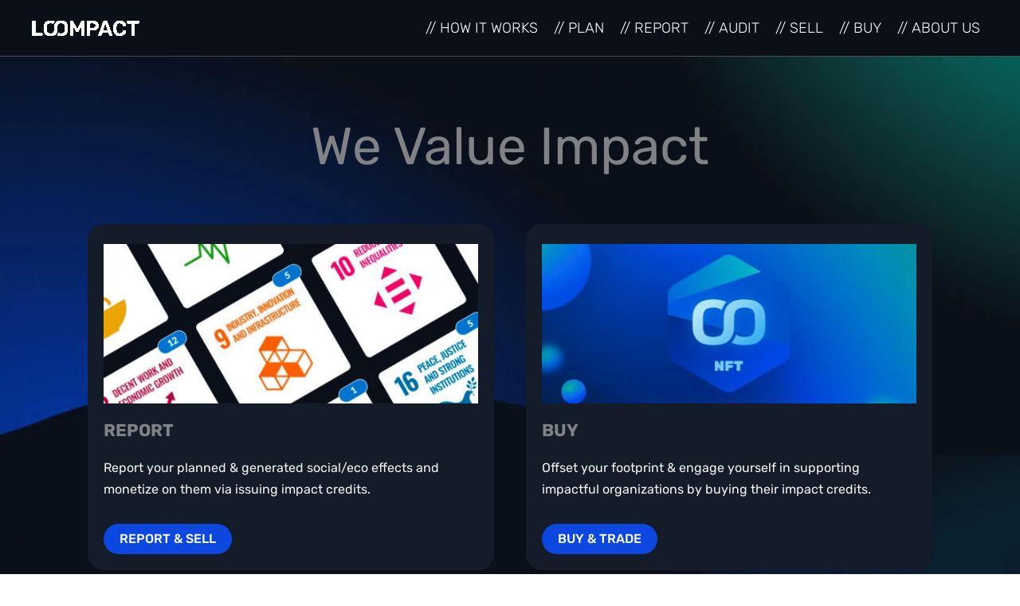

--- FILE ---
content_type: text/html;charset=UTF-8
request_url: https://loompact.com/
body_size: 76463
content:
<!DOCTYPE html> <!-- Matomo --> <!-- End Matomo Code --><html lang="en-US"> <head>
<meta charset="UTF-8">  <meta name="viewport" content="width=device-width, initial-scale=1"> <link rel="profile" href="https://gmpg.org/xfn/11"> <meta name='robots' content='index, follow, max-image-preview:large, max-snippet:-1, max-video-preview:-1' /> <!-- This site is optimized with the Yoast SEO plugin v26.7 - https://yoast.com/wordpress/plugins/seo/ --> <title>We Value Impact // LOOMPACT</title> <meta name="description" content="We assist you in impact evaluation &amp; monetization. From impact modeling, planning, reporting, audit &amp; certification to issuing NFT-based Impact Credits." /> <link rel="canonical" href="https://loompact.com/" /> <meta property="og:locale" content="en_US" /> <meta property="og:type" content="website" /> <meta property="og:title" content="We Value Impact // LOOMPACT" /> <meta property="og:description" content="We assist you in impact evaluation &amp; monetization. From impact modeling, planning, reporting, audit &amp; certification to issuing NFT-based Impact Credits." /> <meta property="og:url" content="https://loompact.com/" /> <meta property="og:site_name" content="LOOMPACT" /> <meta property="article:publisher" content="https://www.facebook.com/loompact" /> <meta property="article:modified_time" content="2026-01-11T20:48:23+00:00" /> <meta property="og:image" content="https://loompact.com/wp-content/uploads/loompact_page_prev_1.png" /> <meta property="og:image:width" content="1200" /> <meta property="og:image:height" content="600" /> <meta property="og:image:type" content="image/png" /> <meta name="twitter:card" content="summary_large_image" /> <meta name="twitter:site" content="@LOOMPACT_NFT" /> <script type="application/ld+json" class="yoast-schema-graph">{"@context":"https://schema.org","@graph":[{"@type":"WebPage","@id":"https://loompact.com/","url":"https://loompact.com/","name":"We Value Impact // LOOMPACT","isPartOf":{"@id":"https://loompact.com/#website"},"about":{"@id":"https://loompact.com/#organization"},"primaryImageOfPage":{"@id":"https://loompact.com/#primaryimage"},"image":{"@id":"https://loompact.com/#primaryimage"},"thumbnailUrl":"https://loompact.com/wp-content/uploads/loompact_page_prev_1.png","datePublished":"2024-02-23T04:58:58+00:00","dateModified":"2026-01-11T20:48:23+00:00","description":"We assist you in impact evaluation & monetization. From impact modeling, planning, reporting, audit & certification to issuing NFT-based Impact Credits.","breadcrumb":{"@id":"https://loompact.com/#breadcrumb"},"inLanguage":"en-US","potentialAction":[{"@type":"ReadAction","target":["https://loompact.com/"]}]},{"@type":"ImageObject","inLanguage":"en-US","@id":"https://loompact.com/#primaryimage","url":"https://loompact.com/wp-content/uploads/loompact_page_prev_1.png","contentUrl":"https://loompact.com/wp-content/uploads/loompact_page_prev_1.png","width":1200,"height":600},{"@type":"BreadcrumbList","@id":"https://loompact.com/#breadcrumb","itemListElement":[{"@type":"ListItem","position":1,"name":"Home"}]},{"@type":"WebSite","@id":"https://loompact.com/#website","url":"https://loompact.com/","name":"LOOMPACT","description":"Impact Credits You Can Trust!","publisher":{"@id":"https://loompact.com/#organization"},"alternateName":"LOOMPACT","potentialAction":[{"@type":"SearchAction","target":{"@type":"EntryPoint","urlTemplate":"https://loompact.com/?s={search_term_string}"},"query-input":{"@type":"PropertyValueSpecification","valueRequired":true,"valueName":"search_term_string"}}],"inLanguage":"en-US"},{"@type":"Organization","@id":"https://loompact.com/#organization","name":"LOOMPACT","alternateName":"LOOMPACT","url":"https://loompact.com/","logo":{"@type":"ImageObject","inLanguage":"en-US","@id":"https://loompact.com/#/schema/logo/image/","url":"https://loompact.com/wp-content/uploads/Logo-Loompact-dark.png","contentUrl":"https://loompact.com/wp-content/uploads/Logo-Loompact-dark.png","width":512,"height":512,"caption":"LOOMPACT"},"image":{"@id":"https://loompact.com/#/schema/logo/image/"},"sameAs":["https://www.facebook.com/loompact","https://x.com/LOOMPACT_NFT","https://discord.gg/9eyxGFuHTq","https://linkedin.com/company/loompact"]}]}</script> <!-- / Yoast SEO plugin. --> <link rel="preload" href="https://loompact.com/wp-content/plugins/bb-plugin/fonts/fontawesome/5.15.4/webfonts/fa-regular-400.woff2" as="font" type="font/woff2" crossorigin="anonymous"> <link rel="preload" href="https://loompact.com/wp-content/plugins/bb-plugin/fonts/fontawesome/5.15.4/webfonts/fa-solid-900.woff2" as="font" type="font/woff2" crossorigin="anonymous"> <link rel="preload" href="https://loompact.com/wp-content/plugins/bb-plugin/fonts/fontawesome/5.15.4/webfonts/fa-brands-400.woff2" as="font" type="font/woff2" crossorigin="anonymous"> <style data-id="critical-css"> img:is([sizes=auto i],[sizes^="auto,"i]){contain-intrinsic-size:3000px 1500px}@.wp-block-breadcrumbs li:not(:last-child):after{content:var(--separator,"/);margin:0 .5em;opacity:.7}:root:where(.wp-block-button .wp-block-button__link.is-style-outline:not(.has-text-color)),:root:where(.wp-block-button.is-style-outline>.wp-block-button__link:not(.has-text-color)){color:currentColor}:root:where(.wp-block-button .wp-block-button__link.is-style-outline:not(.has-background)),:root:where(.wp-block-button.is-style-outline>.wp-block-button__link:not(.has-background)){background-color:initial;background-image:none}.wp-block-buttons:not(.is-content-justification-space-between,.is-content-justification-right,.is-content-justification-left,.is-content-justification-center) .wp-block-button.aligncenter{margin-left:auto;margin-right:auto;width:100%}.wp-block-calendar:where(table:not(.has-text-color)){color:#40464d}.wp-block-calendar:where(table:not(.has-text-color)) td,.wp-block-calendar:where(table:not(.has-text-color)) th{border-color:#ddd}:where(.wp-block-calendar table:not(.has-background) th){background:#ddd}@media (max-width:781px){.wp-block-columns:not(.is-not-stacked-on-mobile)>.wp-block-column{flex-basis:100%!important}}@media (min-width:782px){.wp-block-columns:not(.is-not-stacked-on-mobile)>.wp-block-column{flex-basis:0;flex-grow:1}.wp-block-columns:not(.is-not-stacked-on-mobile)>.wp-block-column[style*=flex-basis]{flex-grow:0}}.wp-block-post-comments .comment-form input:not([type=submit]):not([type=checkbox]),.wp-block-post-comments .comment-form textarea{box-sizing:border-box;display:block;width:100%}.wp-block-post-comments input:not([type=submit]),.wp-block-post-comments textarea{border:1px solid #949494;font-family:inherit;font-size:1em}.wp-block-post-comments input:not([type=submit]):not([type=checkbox]),.wp-block-post-comments textarea{padding:calc(.667em + 2px)}.wp-block-comments-pagination .wp-block-comments-pagination-previous-arrow:not(.is-arrow-chevron){transform:scaleX(1)}.wp-block-comments-pagination .wp-block-comments-pagination-next-arrow:not(.is-arrow-chevron){transform:scaleX(1)}.wp-block-cover .has-background-dim:not([class*=-background-color]),.wp-block-cover-image .has-background-dim:not([class*=-background-color]),.wp-block-cover-image.has-background-dim:not([class*=-background-color]),.wp-block-cover.has-background-dim:not([class*=-background-color]){background-color:#000}.wp-block-cover .wp-block-cover__background,.wp-block-cover .wp-block-cover__gradient-background,.wp-block-cover-image .wp-block-cover__background,.wp-block-cover-image .wp-block-cover__gradient-background,.wp-block-cover-image.has-background-dim:not(.has-background-gradient):before,.wp-block-cover.has-background-dim:not(.has-background-gradient):before{bottom:0;left:0;opacity:.5;position:absolute;right:0;top:0}.wp-block-cover-image.has-background-dim.has-background-dim-10 .wp-block-cover__background,.wp-block-cover-image.has-background-dim.has-background-dim-10 .wp-block-cover__gradient-background,.wp-block-cover-image.has-background-dim.has-background-dim-10:not(.has-background-gradient):before,.wp-block-cover.has-background-dim.has-background-dim-10 .wp-block-cover__background,.wp-block-cover.has-background-dim.has-background-dim-10 .wp-block-cover__gradient-background,.wp-block-cover.has-background-dim.has-background-dim-10:not(.has-background-gradient):before{opacity:.1}.wp-block-cover-image.has-background-dim.has-background-dim-20 .wp-block-cover__background,.wp-block-cover-image.has-background-dim.has-background-dim-20 .wp-block-cover__gradient-background,.wp-block-cover-image.has-background-dim.has-background-dim-20:not(.has-background-gradient):before,.wp-block-cover.has-background-dim.has-background-dim-20 .wp-block-cover__background,.wp-block-cover.has-background-dim.has-background-dim-20 .wp-block-cover__gradient-background,.wp-block-cover.has-background-dim.has-background-dim-20:not(.has-background-gradient):before{opacity:.2}.wp-block-cover-image.has-background-dim.has-background-dim-30 .wp-block-cover__background,.wp-block-cover-image.has-background-dim.has-background-dim-30 .wp-block-cover__gradient-background,.wp-block-cover-image.has-background-dim.has-background-dim-30:not(.has-background-gradient):before,.wp-block-cover.has-background-dim.has-background-dim-30 .wp-block-cover__background,.wp-block-cover.has-background-dim.has-background-dim-30 .wp-block-cover__gradient-background,.wp-block-cover.has-background-dim.has-background-dim-30:not(.has-background-gradient):before{opacity:.3}.wp-block-cover-image.has-background-dim.has-background-dim-40 .wp-block-cover__background,.wp-block-cover-image.has-background-dim.has-background-dim-40 .wp-block-cover__gradient-background,.wp-block-cover-image.has-background-dim.has-background-dim-40:not(.has-background-gradient):before,.wp-block-cover.has-background-dim.has-background-dim-40 .wp-block-cover__background,.wp-block-cover.has-background-dim.has-background-dim-40 .wp-block-cover__gradient-background,.wp-block-cover.has-background-dim.has-background-dim-40:not(.has-background-gradient):before{opacity:.4}.wp-block-cover-image.has-background-dim.has-background-dim-50 .wp-block-cover__background,.wp-block-cover-image.has-background-dim.has-background-dim-50 .wp-block-cover__gradient-background,.wp-block-cover-image.has-background-dim.has-background-dim-50:not(.has-background-gradient):before,.wp-block-cover.has-background-dim.has-background-dim-50 .wp-block-cover__background,.wp-block-cover.has-background-dim.has-background-dim-50 .wp-block-cover__gradient-background,.wp-block-cover.has-background-dim.has-background-dim-50:not(.has-background-gradient):before{opacity:.5}.wp-block-cover-image.has-background-dim.has-background-dim-60 .wp-block-cover__background,.wp-block-cover-image.has-background-dim.has-background-dim-60 .wp-block-cover__gradient-background,.wp-block-cover-image.has-background-dim.has-background-dim-60:not(.has-background-gradient):before,.wp-block-cover.has-background-dim.has-background-dim-60 .wp-block-cover__background,.wp-block-cover.has-background-dim.has-background-dim-60 .wp-block-cover__gradient-background,.wp-block-cover.has-background-dim.has-background-dim-60:not(.has-background-gradient):before{opacity:.6}.wp-block-cover-image.has-background-dim.has-background-dim-70 .wp-block-cover__background,.wp-block-cover-image.has-background-dim.has-background-dim-70 .wp-block-cover__gradient-background,.wp-block-cover-image.has-background-dim.has-background-dim-70:not(.has-background-gradient):before,.wp-block-cover.has-background-dim.has-background-dim-70 .wp-block-cover__background,.wp-block-cover.has-background-dim.has-background-dim-70 .wp-block-cover__gradient-background,.wp-block-cover.has-background-dim.has-background-dim-70:not(.has-background-gradient):before{opacity:.7}.wp-block-cover-image.has-background-dim.has-background-dim-80 .wp-block-cover__background,.wp-block-cover-image.has-background-dim.has-background-dim-80 .wp-block-cover__gradient-background,.wp-block-cover-image.has-background-dim.has-background-dim-80:not(.has-background-gradient):before,.wp-block-cover.has-background-dim.has-background-dim-80 .wp-block-cover__background,.wp-block-cover.has-background-dim.has-background-dim-80 .wp-block-cover__gradient-background,.wp-block-cover.has-background-dim.has-background-dim-80:not(.has-background-gradient):before{opacity:.8}.wp-block-cover-image.has-background-dim.has-background-dim-90 .wp-block-cover__background,.wp-block-cover-image.has-background-dim.has-background-dim-90 .wp-block-cover__gradient-background,.wp-block-cover-image.has-background-dim.has-background-dim-90:not(.has-background-gradient):before,.wp-block-cover.has-background-dim.has-background-dim-90 .wp-block-cover__background,.wp-block-cover.has-background-dim.has-background-dim-90 .wp-block-cover__gradient-background,.wp-block-cover.has-background-dim.has-background-dim-90:not(.has-background-gradient):before{opacity:.9}.wp-block-cover-image.has-background-dim.has-background-dim-100 .wp-block-cover__background,.wp-block-cover-image.has-background-dim.has-background-dim-100 .wp-block-cover__gradient-background,.wp-block-cover-image.has-background-dim.has-background-dim-100:not(.has-background-gradient):before,.wp-block-cover.has-background-dim.has-background-dim-100 .wp-block-cover__background,.wp-block-cover.has-background-dim.has-background-dim-100 .wp-block-cover__gradient-background,.wp-block-cover.has-background-dim.has-background-dim-100:not(.has-background-gradient):before{opacity:1}:where(.wp-block-cover-image:not(.has-text-color)),:where(.wp-block-cover:not(.has-text-color)){color:#fff}:where(.wp-block-cover-image.is-light:not(.has-text-color)),:where(.wp-block-cover.is-light:not(.has-text-color)){color:#000}:root:where(.wp-block-cover h1:not(.has-text-color)),:root:where(.wp-block-cover h2:not(.has-text-color)),:root:where(.wp-block-cover h3:not(.has-text-color)),:root:where(.wp-block-cover h4:not(.has-text-color)),:root:where(.wp-block-cover h5:not(.has-text-color)),:root:where(.wp-block-cover h6:not(.has-text-color)),:root:where(.wp-block-cover p:not(.has-text-color)){color:inherit}body:not(.editor-styles-wrapper) .wp-block-cover:not(.wp-block-cover:has(.wp-block-cover__background+.wp-block-cover__inner-container)) .wp-block-cover__image-background,body:not(.editor-styles-wrapper) .wp-block-cover:not(.wp-block-cover:has(.wp-block-cover__background+.wp-block-cover__inner-container)) .wp-block-cover__video-background{z-index:0}body:not(.editor-styles-wrapper) .wp-block-cover:not(.wp-block-cover:has(.wp-block-cover__background+.wp-block-cover__inner-container)) .wp-block-cover__background,body:not(.editor-styles-wrapper) .wp-block-cover:not(.wp-block-cover:has(.wp-block-cover__background+.wp-block-cover__inner-container)) .wp-block-cover__gradient-background,body:not(.editor-styles-wrapper) .wp-block-cover:not(.wp-block-cover:has(.wp-block-cover__background+.wp-block-cover__inner-container)) .wp-block-cover__inner-container,body:not(.editor-styles-wrapper) .wp-block-cover:not(.wp-block-cover:has(.wp-block-cover__background+.wp-block-cover__inner-container)).has-background-dim:not(.has-background-gradient):before{z-index:1}.has-modal-open body:not(.editor-styles-wrapper) .wp-block-cover:not(.wp-block-cover:has(.wp-block-cover__background+.wp-block-cover__inner-container)) .wp-block-cover__inner-container{z-index:auto}.wp-block-file:not(.wp-element-button){font-size:.8em}.blocks-gallery-grid:not(.has-nested-images),.wp-block-gallery:not(.has-nested-images){display:flex;flex-wrap:wrap;list-style-type:none;margin:0;padding:0}.blocks-gallery-grid:not(.has-nested-images) .blocks-gallery-image,.blocks-gallery-grid:not(.has-nested-images) .blocks-gallery-item,.wp-block-gallery:not(.has-nested-images) .blocks-gallery-image,.wp-block-gallery:not(.has-nested-images) .blocks-gallery-item{display:flex;flex-direction:column;flex-grow:1;justify-content:center;margin:0 1em 1em 0;position:relative;width:calc(50% - 1em)}.blocks-gallery-grid:not(.has-nested-images) .blocks-gallery-image:nth-of-type(2n),.blocks-gallery-grid:not(.has-nested-images) .blocks-gallery-item:nth-of-type(2n),.wp-block-gallery:not(.has-nested-images) .blocks-gallery-image:nth-of-type(2n),.wp-block-gallery:not(.has-nested-images) .blocks-gallery-item:nth-of-type(2n){margin-right:0}.blocks-gallery-grid:not(.has-nested-images) .blocks-gallery-image figure,.blocks-gallery-grid:not(.has-nested-images) .blocks-gallery-item figure,.wp-block-gallery:not(.has-nested-images) .blocks-gallery-image figure,.wp-block-gallery:not(.has-nested-images) .blocks-gallery-item figure{align-items:flex-end;display:flex;height:100%;justify-content:flex-start;margin:0}.blocks-gallery-grid:not(.has-nested-images) .blocks-gallery-image img,.blocks-gallery-grid:not(.has-nested-images) .blocks-gallery-item img,.wp-block-gallery:not(.has-nested-images) .blocks-gallery-image img,.wp-block-gallery:not(.has-nested-images) .blocks-gallery-item img{display:block;height:auto;max-width:100%;width:auto}.blocks-gallery-grid:not(.has-nested-images) .blocks-gallery-image figcaption,.blocks-gallery-grid:not(.has-nested-images) .blocks-gallery-item figcaption,.wp-block-gallery:not(.has-nested-images) .blocks-gallery-image figcaption,.wp-block-gallery:not(.has-nested-images) .blocks-gallery-item figcaption{background:linear-gradient(0deg,#000b3,#0004d 70%,#0000);bottom:0;box-sizing:border-box;color:#fff;font-size:.8em;margin:0;max-height:100%;overflow:auto;padding:3em .77em .7em;position:absolute;text-align:center;width:100%;z-index:2}.blocks-gallery-grid:not(.has-nested-images) .blocks-gallery-image figcaption img,.blocks-gallery-grid:not(.has-nested-images) .blocks-gallery-item figcaption img,.wp-block-gallery:not(.has-nested-images) .blocks-gallery-image figcaption img,.wp-block-gallery:not(.has-nested-images) .blocks-gallery-item figcaption img{display:inline}.blocks-gallery-grid:not(.has-nested-images) figcaption,.wp-block-gallery:not(.has-nested-images) figcaption{flex-grow:1}.blocks-gallery-grid:not(.has-nested-images).is-cropped .blocks-gallery-image a,.blocks-gallery-grid:not(.has-nested-images).is-cropped .blocks-gallery-image img,.blocks-gallery-grid:not(.has-nested-images).is-cropped .blocks-gallery-item a,.blocks-gallery-grid:not(.has-nested-images).is-cropped .blocks-gallery-item img,.wp-block-gallery:not(.has-nested-images).is-cropped .blocks-gallery-image a,.wp-block-gallery:not(.has-nested-images).is-cropped .blocks-gallery-image img,.wp-block-gallery:not(.has-nested-images).is-cropped .blocks-gallery-item a,.wp-block-gallery:not(.has-nested-images).is-cropped .blocks-gallery-item img{flex:1;height:100%;object-fit:cover;width:100%}.blocks-gallery-grid:not(.has-nested-images).columns-1 .blocks-gallery-image,.blocks-gallery-grid:not(.has-nested-images).columns-1 .blocks-gallery-item,.wp-block-gallery:not(.has-nested-images).columns-1 .blocks-gallery-image,.wp-block-gallery:not(.has-nested-images).columns-1 .blocks-gallery-item{margin-right:0;width:100%}@media (min-width:600px){.blocks-gallery-grid:not(.has-nested-images).columns-3 .blocks-gallery-image,.blocks-gallery-grid:not(.has-nested-images).columns-3 .blocks-gallery-item,.wp-block-gallery:not(.has-nested-images).columns-3 .blocks-gallery-image,.wp-block-gallery:not(.has-nested-images).columns-3 .blocks-gallery-item{margin-right:1em;width:calc(33.33333% - .66667em)}.blocks-gallery-grid:not(.has-nested-images).columns-4 .blocks-gallery-image,.blocks-gallery-grid:not(.has-nested-images).columns-4 .blocks-gallery-item,.wp-block-gallery:not(.has-nested-images).columns-4 .blocks-gallery-image,.wp-block-gallery:not(.has-nested-images).columns-4 .blocks-gallery-item{margin-right:1em;width:calc(25% - .75em)}.blocks-gallery-grid:not(.has-nested-images).columns-5 .blocks-gallery-image,.blocks-gallery-grid:not(.has-nested-images).columns-5 .blocks-gallery-item,.wp-block-gallery:not(.has-nested-images).columns-5 .blocks-gallery-image,.wp-block-gallery:not(.has-nested-images).columns-5 .blocks-gallery-item{margin-right:1em;width:calc(20% - .8em)}.blocks-gallery-grid:not(.has-nested-images).columns-6 .blocks-gallery-image,.blocks-gallery-grid:not(.has-nested-images).columns-6 .blocks-gallery-item,.wp-block-gallery:not(.has-nested-images).columns-6 .blocks-gallery-image,.wp-block-gallery:not(.has-nested-images).columns-6 .blocks-gallery-item{margin-right:1em;width:calc(16.66667% - .83333em)}.blocks-gallery-grid:not(.has-nested-images).columns-7 .blocks-gallery-image,.blocks-gallery-grid:not(.has-nested-images).columns-7 .blocks-gallery-item,.wp-block-gallery:not(.has-nested-images).columns-7 .blocks-gallery-image,.wp-block-gallery:not(.has-nested-images).columns-7 .blocks-gallery-item{margin-right:1em;width:calc(14.28571% - .85714em)}.blocks-gallery-grid:not(.has-nested-images).columns-8 .blocks-gallery-image,.blocks-gallery-grid:not(.has-nested-images).columns-8 .blocks-gallery-item,.wp-block-gallery:not(.has-nested-images).columns-8 .blocks-gallery-image,.wp-block-gallery:not(.has-nested-images).columns-8 .blocks-gallery-item{margin-right:1em;width:calc(12.5% - .875em)}.blocks-gallery-grid:not(.has-nested-images).columns-1 .blocks-gallery-image:nth-of-type(1n),.blocks-gallery-grid:not(.has-nested-images).columns-1 .blocks-gallery-item:nth-of-type(1n),.blocks-gallery-grid:not(.has-nested-images).columns-2 .blocks-gallery-image:nth-of-type(2n),.blocks-gallery-grid:not(.has-nested-images).columns-2 .blocks-gallery-item:nth-of-type(2n),.blocks-gallery-grid:not(.has-nested-images).columns-3 .blocks-gallery-image:nth-of-type(3n),.blocks-gallery-grid:not(.has-nested-images).columns-3 .blocks-gallery-item:nth-of-type(3n),.blocks-gallery-grid:not(.has-nested-images).columns-4 .blocks-gallery-image:nth-of-type(4n),.blocks-gallery-grid:not(.has-nested-images).columns-4 .blocks-gallery-item:nth-of-type(4n),.blocks-gallery-grid:not(.has-nested-images).columns-5 .blocks-gallery-image:nth-of-type(5n),.blocks-gallery-grid:not(.has-nested-images).columns-5 .blocks-gallery-item:nth-of-type(5n),.blocks-gallery-grid:not(.has-nested-images).columns-6 .blocks-gallery-image:nth-of-type(6n),.blocks-gallery-grid:not(.has-nested-images).columns-6 .blocks-gallery-item:nth-of-type(6n),.blocks-gallery-grid:not(.has-nested-images).columns-7 .blocks-gallery-image:nth-of-type(7n),.blocks-gallery-grid:not(.has-nested-images).columns-7 .blocks-gallery-item:nth-of-type(7n),.blocks-gallery-grid:not(.has-nested-images).columns-8 .blocks-gallery-image:nth-of-type(8n),.blocks-gallery-grid:not(.has-nested-images).columns-8 .blocks-gallery-item:nth-of-type(8n),.wp-block-gallery:not(.has-nested-images).columns-1 .blocks-gallery-image:nth-of-type(1n),.wp-block-gallery:not(.has-nested-images).columns-1 .blocks-gallery-item:nth-of-type(1n),.wp-block-gallery:not(.has-nested-images).columns-2 .blocks-gallery-image:nth-of-type(2n),.wp-block-gallery:not(.has-nested-images).columns-2 .blocks-gallery-item:nth-of-type(2n),.wp-block-gallery:not(.has-nested-images).columns-3 .blocks-gallery-image:nth-of-type(3n),.wp-block-gallery:not(.has-nested-images).columns-3 .blocks-gallery-item:nth-of-type(3n),.wp-block-gallery:not(.has-nested-images).columns-4 .blocks-gallery-image:nth-of-type(4n),.wp-block-gallery:not(.has-nested-images).columns-4 .blocks-gallery-item:nth-of-type(4n),.wp-block-gallery:not(.has-nested-images).columns-5 .blocks-gallery-image:nth-of-type(5n),.wp-block-gallery:not(.has-nested-images).columns-5 .blocks-gallery-item:nth-of-type(5n),.wp-block-gallery:not(.has-nested-images).columns-6 .blocks-gallery-image:nth-of-type(6n),.wp-block-gallery:not(.has-nested-images).columns-6 .blocks-gallery-item:nth-of-type(6n),.wp-block-gallery:not(.has-nested-images).columns-7 .blocks-gallery-image:nth-of-type(7n),.wp-block-gallery:not(.has-nested-images).columns-7 .blocks-gallery-item:nth-of-type(7n),.wp-block-gallery:not(.has-nested-images).columns-8 .blocks-gallery-image:nth-of-type(8n),.wp-block-gallery:not(.has-nested-images).columns-8 .blocks-gallery-item:nth-of-type(8n){margin-right:0}}.blocks-gallery-grid:not(.has-nested-images) .blocks-gallery-image:last-child,.blocks-gallery-grid:not(.has-nested-images) .blocks-gallery-item:last-child,.wp-block-gallery:not(.has-nested-images) .blocks-gallery-image:last-child,.wp-block-gallery:not(.has-nested-images) .blocks-gallery-item:last-child{margin-right:0}.blocks-gallery-grid:not(.has-nested-images).alignleft,.blocks-gallery-grid:not(.has-nested-images).alignright,.wp-block-gallery:not(.has-nested-images).alignleft,.wp-block-gallery:not(.has-nested-images).alignright{max-width:420px;width:100%}.blocks-gallery-grid:not(.has-nested-images).aligncenter .blocks-gallery-item figure,.wp-block-gallery:not(.has-nested-images).aligncenter .blocks-gallery-item figure{justify-content:center}.wp-block-gallery:not(.is-cropped) .blocks-gallery-item{align-self:flex-start}@media not (prefers-reduced-motion){.wp-lightbox-overlay.show-closing-animation:not(.active){animation:turn-off-visibility .35s both}.wp-lightbox-overlay.show-closing-animation:not(.active) img{animation:turn-off-visibility .25s both}.wp-lightbox-overlay.zoom.show-closing-animation:not(.active){animation:none}.wp-lightbox-overlay.zoom.show-closing-animation:not(.active) .lightbox-image-container{animation:lightbox-zoom-out .4s}.wp-lightbox-overlay.zoom.show-closing-animation:not(.active) .lightbox-image-container img{animation:none}.wp-lightbox-overlay.zoom.show-closing-animation:not(.active) .scrim{animation:turn-off-visibility .4s forwards}}@keyframes show-content-image{0%{visibility:hidden}99%{visibility:hidden}to{visibility:visible}}@keyframes turn-on-visibility{0%{opacity:0}to{opacity:1}}@keyframes turn-off-visibility{0%{opacity:1;visibility:visible}99%{opacity:0;visibility:visible}to{opacity:0;visibility:hidden}}@keyframes lightbox-zoom-in{0%{transform:translate(calc((-100vw + var(--wp--lightbox-scrollbar-width))/2 + var(--wp--lightbox-initial-left-position)),calc(-50vh + var(--wp--lightbox-initial-top-position))) scale(var(--wp--lightbox-scale))}to{transform:translate(-50%,-50%) scale(1)}}@keyframes lightbox-zoom-out{0%{transform:translate(-50%,-50%) scale(1);visibility:visible}99%{visibility:visible}to{transform:translate(calc((-100vw + var(--wp--lightbox-scrollbar-width))/2 + var(--wp--lightbox-initial-left-position)),calc(-50vh + var(--wp--lightbox-initial-top-position))) scale(var(--wp--lightbox-scale));visibility:hidden}}:where(.wp-block-latest-comments:not([style*=line-height] .wp-block-latest-comments__comment)){line-height:1.1}:where(.wp-block-latest-comments:not([style*=line-height] .wp-block-latest-comments__comment-excerpt p)){line-height:1.8}.has-dates:where(.wp-block-latest-comments:not([style*=line-height])),.has-excerpts:where(.wp-block-latest-comments:not([style*=line-height])){line-height:1.5}ol,ul{box-sizing:border-box}.wp-block-navigation-item.open-on-click button.wp-block-navigation-item__content:not(.wp-block-navigation-submenu__toggle){padding:0}:where(.wp-block-navigation.has-background .wp-block-navigation-item a:not(.wp-element-button)),:where(.wp-block-navigation.has-background .wp-block-navigation-submenu a:not(.wp-element-button)){padding:.5em 1em}:where(.wp-block-navigation .wp-block-navigation__submenu-container .wp-block-navigation-item a:not(.wp-element-button)),:where(.wp-block-navigation .wp-block-navigation__submenu-container .wp-block-navigation-submenu a:not(.wp-element-button)),:where(.wp-block-navigation .wp-block-navigation__submenu-container .wp-block-navigation-submenu button.wp-block-navigation-item__content),:where(.wp-block-navigation .wp-block-navigation__submenu-container .wp-block-pages-list__item button.wp-block-navigation-item__content){padding:.5em 1em}.wp-block-navigation:not(.has-background) .wp-block-navigation__submenu-container{background-color:#fff;border:1px solid #00026}.wp-block-navigation:not(.has-text-color) .wp-block-navigation__submenu-container{color:#000}@keyframes overlay-menu__fade-in-animation{0%{opacity:0;transform:translateY(.5em)}to{opacity:1;transform:translateY(0)}}.wp-block-navigation__responsive-container:not(.is-menu-open.is-menu-open){background-color:inherit!important;color:inherit!important}@media (min-width:600px){.wp-block-navigation__responsive-container:not(.hidden-by-default):not(.is-menu-open){background-color:inherit;display:block;position:relative;width:100%;z-index:auto}.wp-block-navigation__responsive-container:not(.hidden-by-default):not(.is-menu-open) .wp-block-navigation__responsive-container-close{display:none}}.wp-block-navigation:not(.has-background) .wp-block-navigation__responsive-container.is-menu-open{background-color:#fff}.wp-block-navigation:not(.has-text-color) .wp-block-navigation__responsive-container.is-menu-open{color:#000}@media (min-width:600px){.wp-block-navigation__responsive-container-open:not(.always-shown){display:none}}:where(p.has-text-color:not(.has-link-color)) a{color:inherit}:where(.wp-block-post-comments-form input:not([type=submit])),:where(.wp-block-post-comments-form textarea){border:1px solid #949494;font-family:inherit;font-size:1em}:where(.wp-block-post-comments-form input:where(:not([type=submit]):not([type=checkbox]))),:where(.wp-block-post-comments-form textarea){padding:calc(.667em + 2px)}.wp-block-post-comments-form .comment-form input:not([type=submit]):not([type=checkbox]):not([type=hidden]),.wp-block-post-comments-form .comment-form textarea{box-sizing:border-box;display:block;width:100%}.wp-block-post-navigation-link .wp-block-post-navigation-link__arrow-previous:not(.is-arrow-chevron){transform:scaleX(1)}.wp-block-post-navigation-link .wp-block-post-navigation-link__arrow-next:not(.is-arrow-chevron){transform:scaleX(1)}.wp-block-query-pagination .wp-block-query-pagination-previous-arrow:not(.is-arrow-chevron){transform:scaleX(1)}.wp-block-query-pagination .wp-block-query-pagination-next-arrow:not(.is-arrow-chevron){transform:scaleX(1)}.wp-block-quote.is-large:where(:not(.is-style-plain)),.wp-block-quote.is-style-large:where(:not(.is-style-plain)){margin-bottom:1em;padding:0 1em}.wp-block-quote.is-large:where(:not(.is-style-plain)) p,.wp-block-quote.is-style-large:where(:not(.is-style-plain)) p{font-size:1.5em;font-style:italic;line-height:1.6}.wp-block-quote.is-large:where(:not(.is-style-plain)) cite,.wp-block-quote.is-large:where(:not(.is-style-plain)) footer,.wp-block-quote.is-style-large:where(:not(.is-style-plain)) cite,.wp-block-quote.is-style-large:where(:not(.is-style-plain)) footer{font-size:1.125em;text-align:right}.wp-block-read-more:where(:not([style*=text-decoration])){text-decoration:none}.wp-block-social-links .wp-social-link span:not(.screen-reader-text){font-size:.65em;margin-left:.5em;margin-right:.5em}:where(.wp-block-social-links:not(.is-style-logos-only)) .wp-social-link{background-color:#f0f0f0;color:#444}:where(.wp-block-social-links:not(.is-style-logos-only)) .wp-social-link-amazon{background-color:#f90;color:#fff}:where(.wp-block-social-links:not(.is-style-logos-only)) .wp-social-link-bandcamp{background-color:#1ea0c3;color:#fff}:where(.wp-block-social-links:not(.is-style-logos-only)) .wp-social-link-behance{background-color:#0757fe;color:#fff}:where(.wp-block-social-links:not(.is-style-logos-only)) .wp-social-link-bluesky{background-color:#0a7aff;color:#fff}:where(.wp-block-social-links:not(.is-style-logos-only)) .wp-social-link-codepen{background-color:#1e1f26;color:#fff}:where(.wp-block-social-links:not(.is-style-logos-only)) .wp-social-link-deviantart{background-color:#02e49b;color:#fff}:where(.wp-block-social-links:not(.is-style-logos-only)) .wp-social-link-discord{background-color:#5865f2;color:#fff}:where(.wp-block-social-links:not(.is-style-logos-only)) .wp-social-link-dribbble{background-color:#e94c89;color:#fff}:where(.wp-block-social-links:not(.is-style-logos-only)) .wp-social-link-dropbox{background-color:#4280ff;color:#fff}:where(.wp-block-social-links:not(.is-style-logos-only)) .wp-social-link-etsy{background-color:#f45800;color:#fff}:where(.wp-block-social-links:not(.is-style-logos-only)) .wp-social-link-facebook{background-color:#0866ff;color:#fff}:where(.wp-block-social-links:not(.is-style-logos-only)) .wp-social-link-fivehundredpx{background-color:#000;color:#fff}:where(.wp-block-social-links:not(.is-style-logos-only)) .wp-social-link-flickr{background-color:#0461dd;color:#fff}:where(.wp-block-social-links:not(.is-style-logos-only)) .wp-social-link-foursquare{background-color:#e65678;color:#fff}:where(.wp-block-social-links:not(.is-style-logos-only)) .wp-social-link-github{background-color:#24292d;color:#fff}:where(.wp-block-social-links:not(.is-style-logos-only)) .wp-social-link-goodreads{background-color:#eceadd;color:#382110}:where(.wp-block-social-links:not(.is-style-logos-only)) .wp-social-link-google{background-color:#ea4434;color:#fff}:where(.wp-block-social-links:not(.is-style-logos-only)) .wp-social-link-gravatar{background-color:#1d4fc4;color:#fff}:where(.wp-block-social-links:not(.is-style-logos-only)) .wp-social-link-instagram{background-color:#f00075;color:#fff}:where(.wp-block-social-links:not(.is-style-logos-only)) .wp-social-link-lastfm{background-color:#e21b24;color:#fff}:where(.wp-block-social-links:not(.is-style-logos-only)) .wp-social-link-linkedin{background-color:#0d66c2;color:#fff}:where(.wp-block-social-links:not(.is-style-logos-only)) .wp-social-link-mastodon{background-color:#3288d4;color:#fff}:where(.wp-block-social-links:not(.is-style-logos-only)) .wp-social-link-medium{background-color:#000;color:#fff}:where(.wp-block-social-links:not(.is-style-logos-only)) .wp-social-link-meetup{background-color:#f6405f;color:#fff}:where(.wp-block-social-links:not(.is-style-logos-only)) .wp-social-link-patreon{background-color:#000;color:#fff}:where(.wp-block-social-links:not(.is-style-logos-only)) .wp-social-link-pinterest{background-color:#e60122;color:#fff}:where(.wp-block-social-links:not(.is-style-logos-only)) .wp-social-link-pocket{background-color:#ef4155;color:#fff}:where(.wp-block-social-links:not(.is-style-logos-only)) .wp-social-link-reddit{background-color:#ff4500;color:#fff}:where(.wp-block-social-links:not(.is-style-logos-only)) .wp-social-link-skype{background-color:#0478d7;color:#fff}:where(.wp-block-social-links:not(.is-style-logos-only)) .wp-social-link-snapchat{background-color:#fefc00;color:#fff;stroke:#000}:where(.wp-block-social-links:not(.is-style-logos-only)) .wp-social-link-soundcloud{background-color:#ff5600;color:#fff}:where(.wp-block-social-links:not(.is-style-logos-only)) .wp-social-link-spotify{background-color:#1bd760;color:#fff}:where(.wp-block-social-links:not(.is-style-logos-only)) .wp-social-link-telegram{background-color:#2aabee;color:#fff}:where(.wp-block-social-links:not(.is-style-logos-only)) .wp-social-link-threads{background-color:#000;color:#fff}:where(.wp-block-social-links:not(.is-style-logos-only)) .wp-social-link-tiktok{background-color:#000;color:#fff}:where(.wp-block-social-links:not(.is-style-logos-only)) .wp-social-link-tumblr{background-color:#011835;color:#fff}:where(.wp-block-social-links:not(.is-style-logos-only)) .wp-social-link-twitch{background-color:#6440a4;color:#fff}:where(.wp-block-social-links:not(.is-style-logos-only)) .wp-social-link-twitter{background-color:#1da1f2;color:#fff}:where(.wp-block-social-links:not(.is-style-logos-only)) .wp-social-link-vimeo{background-color:#1eb7ea;color:#fff}:where(.wp-block-social-links:not(.is-style-logos-only)) .wp-social-link-vk{background-color:#4680c2;color:#fff}:where(.wp-block-social-links:not(.is-style-logos-only)) .wp-social-link-wordpress{background-color:#3499cd;color:#fff}:where(.wp-block-social-links:not(.is-style-logos-only)) .wp-social-link-whatsapp{background-color:#25d366;color:#fff}:where(.wp-block-social-links:not(.is-style-logos-only)) .wp-social-link-x{background-color:#000;color:#fff}:where(.wp-block-social-links:not(.is-style-logos-only)) .wp-social-link-yelp{background-color:#d32422;color:#fff}:where(.wp-block-social-links:not(.is-style-logos-only)) .wp-social-link-youtube{background-color:red;color:#fff}.wp-block-social-links:not(.has-icon-color):not(.has-icon-background-color) .wp-social-link-snapchat .wp-block-social-link-label{color:#000}.wp-block-table table[style*=border-top-color] tr:not(:first-child){border-top-color:initial}.wp-block-table table[style*=border-bottom-color] tr:not(:last-child){border-bottom-color:initial}.editor-styles-wrapper,.entry-content{counter-reset:footnotes}:root{--wp-block-synced-color:#7a00df;--wp-block-synced-color--rgb:122,0,223;--wp-bound-block-color:var(--wp-block-synced-color);--wp-editor-canvas-background:#ddd;--wp-admin-theme-color:#007cba;--wp-admin-theme-color--rgb:0,124,186;--wp-admin-theme-color-darker-10:#006ba1;--wp-admin-theme-color-darker-10--rgb:0,107,160.5;--wp-admin-theme-color-darker-20:#005a87;--wp-admin-theme-color-darker-20--rgb:0,90,135;--wp-admin-border-width-focus:2px}@media (min-resolution:192dpi){:root{--wp-admin-border-width-focus:1.5px}}:root{--wp--preset--font-size--normal:16px;--wp--preset--font-size--huge:42px}.screen-reader-text{border:0;clip-path:inset(50%);height:1px;margin:-1px;overflow:hidden;padding:0;position:absolute;width:1px;word-wrap:normal!important}html:where([style*=border-top-color]){border-top-style:solid}html:where([style*=border-right-color]){border-right-style:solid}html:where([style*=border-bottom-color]){border-bottom-style:solid}html:where([style*=border-left-color]){border-left-style:solid}html:where([style*=border-width]){border-style:solid}html:where([style*=border-top-width]){border-top-style:solid}html:where([style*=border-right-width]){border-right-style:solid}html:where([style*=border-bottom-width]){border-bottom-style:solid}html:where([style*=border-left-width]){border-left-style:solid}html:where(img[class*=wp-image-]){height:auto;max-width:100%}:where(figure){margin:0 0 1em}:root{--wp--preset--aspect-ratio--square:1;--wp--preset--aspect-ratio--4-3:4/3;--wp--preset--aspect-ratio--3-4:3/4;--wp--preset--aspect-ratio--3-2:3/2;--wp--preset--aspect-ratio--2-3:2/3;--wp--preset--aspect-ratio--16-9:16/9;--wp--preset--aspect-ratio--9-16:9/16;--wp--preset--color--black:#000;--wp--preset--color--cyan-bluish-gray:#abb8c3;--wp--preset--color--white:#fff;--wp--preset--color--pale-pink:#f78da7;--wp--preset--color--vivid-red:#cf2e2e;--wp--preset--color--luminous-vivid-orange:#ff6900;--wp--preset--color--luminous-vivid-amber:#fcb900;--wp--preset--color--light-green-cyan:#7bdcb5;--wp--preset--color--vivid-green-cyan:#00d084;--wp--preset--color--pale-cyan-blue:#8ed1fc;--wp--preset--color--vivid-cyan-blue:#0693e3;--wp--preset--color--vivid-purple:#9b51e0;--wp--preset--color--ast-global-color-0:var(--ast-global-color-0);--wp--preset--color--ast-global-color-1:var(--ast-global-color-1);--wp--preset--color--ast-global-color-2:var(--ast-global-color-2);--wp--preset--color--ast-global-color-3:var(--ast-global-color-3);--wp--preset--color--ast-global-color-4:var(--ast-global-color-4);--wp--preset--color--ast-global-color-5:var(--ast-global-color-5);--wp--preset--color--ast-global-color-6:var(--ast-global-color-6);--wp--preset--color--ast-global-color-7:var(--ast-global-color-7);--wp--preset--color--ast-global-color-8:var(--ast-global-color-8);--wp--preset--color--blue-primary:#0c47df;--wp--preset--color--green-primary:#49b59b;--wp--preset--color--grey-primary:#0b0f18;--wp--preset--gradient--vivid-cyan-blue-to-vivid-purple:linear-gradient(135deg,rgb(6,147,227) 0%,rgb(155,81,224) 100%);--wp--preset--gradient--light-green-cyan-to-vivid-green-cyan:linear-gradient(135deg,rgb(122,220,180) 0%,rgb(0,208,130) 100%);--wp--preset--gradient--luminous-vivid-amber-to-luminous-vivid-orange:linear-gradient(135deg,rgb(252,185,0) 0%,rgb(255,105,0) 100%);--wp--preset--gradient--luminous-vivid-orange-to-vivid-red:linear-gradient(135deg,rgb(255,105,0) 0%,rgb(207,46,46) 100%);--wp--preset--gradient--very-light-gray-to-cyan-bluish-gray:linear-gradient(135deg,rgb(238,238,238) 0%,rgb(169,184,195) 100%);--wp--preset--gradient--cool-to-warm-spectrum:linear-gradient(135deg,rgb(74,234,220) 0%,rgb(151,120,209) 20%,rgb(207,42,186) 40%,rgb(238,44,130) 60%,rgb(251,105,98) 80%,rgb(254,248,76) 100%);--wp--preset--gradient--blush-light-purple:linear-gradient(135deg,rgb(255,206,236) 0%,rgb(152,150,240) 100%);--wp--preset--gradient--blush-bordeaux:linear-gradient(135deg,rgb(254,205,165) 0%,rgb(254,45,45) 50%,rgb(107,0,62) 100%);--wp--preset--gradient--luminous-dusk:linear-gradient(135deg,rgb(255,203,112) 0%,rgb(199,81,192) 50%,rgb(65,88,208) 100%);--wp--preset--gradient--pale-ocean:linear-gradient(135deg,rgb(255,245,203) 0%,rgb(182,227,212) 50%,rgb(51,167,181) 100%);--wp--preset--gradient--electric-grass:linear-gradient(135deg,rgb(202,248,128) 0%,rgb(113,206,126) 100%);--wp--preset--gradient--midnight:linear-gradient(135deg,rgb(2,3,129) 0%,rgb(40,116,252) 100%);--wp--preset--font-size--small:13px;--wp--preset--font-size--medium:20px;--wp--preset--font-size--large:36px;--wp--preset--font-size--x-large:42px;--wp--preset--spacing--20:0.44rem;--wp--preset--spacing--30:0.67rem;--wp--preset--spacing--40:1rem;--wp--preset--spacing--50:1.5rem;--wp--preset--spacing--60:2.25rem;--wp--preset--spacing--70:3.38rem;--wp--preset--spacing--80:5.06rem;--wp--preset--shadow--natural:6px 6px 9px rgba(0,0,0,0.2);--wp--preset--shadow--deep:12px 12px 50px rgba(0,0,0,0.4);--wp--preset--shadow--sharp:6px 6px 0px rgba(0,0,0,0.2);--wp--preset--shadow--outlined:6px 6px 0px -3px rgb(255,255,255),6px 6px rgb(0,0,0);--wp--preset--shadow--crisp:6px 6px 0px rgb(0,0,0)}:root{--wp--style--global--content-size:var(--wp--custom--ast-content-width-size);--wp--style--global--wide-size:var(--wp--custom--ast-wide-width-size);}:where(body){margin:0;}:root{--wp--style--block-gap:24px;}.is-layout-constrained >:where(:not(.alignleft):not(.alignright):not(.alignfull)){max-width:var(--wp--style--global--content-size);margin-left:auto !important;margin-right:auto !important}.is-layout-flex >:is(*,div){margin:0}.is-layout-grid >:is(*,div){margin:0}body{padding-top:0px;padding-right:0px;padding-bottom:0px;padding-left:0px}a:where(:not(.wp-element-button)){text-decoration:none}@font-face{font-family:'Rubik';font-weight:300;src:url(/wp-content/uploads/Rubik-Light.ttf) format('truetype');}@font-face{font-family:'Rubik';font-weight:400;src:url(/wp-content/uploads/Rubik-Regular.ttf) format('truetype');}@font-face{font-family:'Rubik';font-weight:700;src:url(/wp-content/uploads/Rubik-Bold.ttf) format('truetype');}@font-face{font-family:'Rubik';font-weight:500;src:url(/wp-content/uploads/Rubik-Medium.ttf) format('truetype');}@font-face{font-family:'Rubik';font-weight:800;src:url(/wp-content/uploads/Rubik-ExtraBold.ttf) format('truetype');}@font-face{font-family:'Rubik';font-weight:300;}@font-face{font-family:'Rubik';font-weight:400;}@font-face{font-family:'Rubik';font-weight:700;}.fl-builder-content{clear:both}@charset"UTF-8";address,blockquote,body,dd,dl,dt,fieldset,figure,h1,h2,h3,h4,h5,h6,hr,html,iframe,legend,li,ol,p,pre,textarea,ul{border:0;font-size:100%;font-style:inherit;font-weight:inherit;margin:0;outline:0;padding:0;vertical-align:baseline}html{-webkit-text-size-adjust:100%;-ms-text-size-adjust:100%}body{margin:0}main,nav{display:block}progress{display:inline-block;vertical-align:baseline}a{background-color:transparent}a,a:focus,a:hover,a:visited{text-decoration:none}abbr[title]{border-bottom:1px dotted}b,strong{font-weight:700}dfn{font-style:italic}mark{background:#ff0;color:#000}small{font-size:80%}sub,sup{font-size:75%;line-height:0;position:relative;vertical-align:baseline}sup{top:-.5em}sub{bottom:-.25em}img{border:0}svg:not(:root){overflow:hidden}figure{margin:0}hr{box-sizing:content-box;height:0}pre{overflow:auto}code,kbd,pre,samp{font-size:1em}button,input,optgroup,select,textarea{color:inherit;font:inherit;margin:0}button{overflow:visible}button,select{text-transform:none}button,html input[type=button],input[type=reset],input[type=submit]{-webkit-appearance:button;cursor:pointer}button[disabled],html input[disabled]{cursor:default}button::-moz-focus-inner,input::-moz-focus-inner{border:0;padding:0}input{line-height:normal}input[type=checkbox],input[type=radio]{box-sizing:border-box;padding:0}input[type=number]::-webkit-inner-spin-button,input[type=number]::-webkit-outer-spin-button{height:auto}input[type=search]{-webkit-appearance:textfield;box-sizing:content-box}input[type=search]::-webkit-search-cancel-button,input[type=search]::-webkit-search-decoration{-webkit-appearance:none}fieldset{border:1px solid var(--ast-border-color);margin:0 0;padding:.35em .625em .75em}legend{border:0;padding:0}fieldset legend{margin-bottom:1.5em;padding:0 .5em}textarea{overflow:auto}optgroup{font-weight:700}table{border-collapse:collapse;border-spacing:0}td,th{padding:0}.ast-container{max-width:100%}.ast-container,.ast-container-fluid{margin-left:auto;margin-right:auto;padding-left:20px;padding-right:20px}h1,h2,h3,h4,h5,h6{clear:both}.entry-content:where(h1),h1{color:#808285;font-size:2em;line-height:1.2}.entry-content:where(h2),h2{color:#808285;font-size:1.7em;line-height:1.3}.entry-content:where(h3),h3{color:#808285;font-size:1.5em;line-height:1.4}.entry-content:where(h4),h4{color:#808285;line-height:1.5;font-size:1.3em}.entry-content:where(h5),h5{color:#808285;line-height:1.6;font-size:1.2em}.entry-content:where(h6),h6{color:#808285;line-height:1.7;font-size:1.1em}html{box-sizing:border-box}*,:after,:before{box-sizing:inherit}body{color:#808285;background:#fff;font-style:normal}ol,ul{margin:0 0 1.5em 3em}ul{list-style:disc}ol{list-style:decimal}li>ol,li>ul{margin-bottom:0;margin-left:1.5em}dt{font-weight:600}dd{margin:0 1.5em 1em}b,strong{font-weight:700}cite,dfn,em,i{font-style:italic}blockquote,q{quotes:""""}blockquote:after,blockquote:before,q:after,q:before{content: ""}blockquote{border-left:5px solid var(--ast-border-color);padding:20px;font-size:1.2em;font-style:italic;margin:0 0 1.5em;position:relative}address{margin:0 0 1.5em}address,cite{font-style:italic}abbr,acronym{border-bottom:1px dotted #666;cursor:help}pre{background:var(--ast-code-block-background);font-family:"Courier 10 Pitch",Courier,monospace;margin-bottom:1.6em;overflow:auto;max-width:100%;padding:1.6em}code,kbd,tt,var{font:1em Monaco,Consolas,"Andale Mono","DejaVu Sans Mono",monospace}img{height:auto;max-width:100%}hr{background-color:#ccc;border:0;height:1px;margin-bottom:1.5em}.ast-button,.button,button,input,select,textarea{color:#808285;font-weight:400;font-size:100%;margin:0;vertical-align:baseline}button,input{line-height:normal}big{font-size:125%}ins,mark{background:0 0;text-decoration:none}table,td,th{border:1px solid var(--ast-border-color)}table{border-collapse:separate;border-spacing:0;border-width:1px 0 0 1px;margin:0 0 1.5em;width:100%}th{font-weight:600}td,th{padding:.7em 1em;border-width:0 1px 1px 0}.ast-button,.button,button,input[type=button],input[type=reset],input[type=submit]{border:1px solid;border-color:var(--ast-border-color);border-radius:2px;background:#e6e6e6;padding:.6em 1em .4em;color:#fff}input[type=email],input[type=password],input[type=search],input[type=tel],input[type=text],input[type=url],textarea{color:#666;border:1px solid var(--ast-border-color);border-radius:2px;-webkit-appearance:none}textarea{padding-left:3px;width:100%}a{color:#4169e1}.screen-reader-text{border:0;clip:rect(1px,1px,1px,1px);height:1px;margin:-1px;overflow:hidden;padding:0;position:absolute;width:1px;word-wrap:normal!important}.entry-content[data-ast-blocks-layout]>embed,.entry-content[data-ast-blocks-layout]>iframe,.entry-content[data-ast-blocks-layout]>object,embed,iframe,object{max-width:100%}::selection{color:#fff;background:#0274be}body{-webkit-font-smoothing:antialiased;-moz-osx-font-smoothing:grayscale}body:not(.logged-in){position:relative}#page{position:relative}a,a:focus{text-decoration:none}.secondary a *,.site-footer a *,.site-header a *,a{transition:all .2s linear}img{vertical-align:middle}.entry-content:where(h1,h2,h3,h4,h5,h6){margin-bottom:20px}p{margin-bottom:1.75em}blockquote{margin:1.5em 1em 1.5em 3em;font-size:1.1em;line-height:inherit;position:relative}.ast-button,.button,input[type=button],input[type=submit]{border-radius:0;padding:18px 30px;border:0;box-shadow:none;text-shadow:none}.site .skip-link{background-color:#f1f1f1;box-shadow:0 0 1px 1px rgba(0,0,0,.2);color:#21759b;display:block;font-family:Montserrat,"Helvetica Neue",sans-serif;font-size:14px;font-weight:700;left:-9999em;outline:0;padding:15px 23px 14px;text-decoration:none;text-transform:none;top:-9999em}input,select{line-height:1}.ast-button,.ast-custom-button,body,button,input[type=button],input[type=submit],textarea{line-height:1.85714285714286}body{background-color:#fff}#page{display:block}#primary,#secondary{width:100%}#primary{margin:4em 0}.ast-separate-container .ast-article-post,.ast-separate-container .ast-article-single:not(.ast-related-post){background-color:#fff}.main-navigation{height:100%;-js-display:inline-flex;display:inline-flex}.main-navigation ul{list-style:none;margin:0;padding-left:0;position:relative}.main-header-menu .menu-link,.main-header-menu>a{text-decoration:none;padding:0 1em;display:inline-block;transition:all .2s linear}.main-header-menu .menu-item{position:relative}.main-header-menu .sub-menu .menu-item:not(.menu-item-has-children) .menu-link .icon-arrow:first-of-type{display:none}.ast-header-break-point .main-navigation ul .sub-menu .menu-item:not(.menu-item-has-children) .menu-link .icon-arrow:first-of-type{display:inline}.ast-button-wrap{display:inline-block}.ast-button-wrap button{box-shadow:none;border:none}.ast-button-wrap .menu-toggle{padding:0;width:2.2em;height:2.1em;font-size:1.5em;font-weight:400;border-radius:2px;-webkit-font-smoothing:antialiased;-moz-osx-font-smoothing:grayscale;border-radius:2px;vertical-align:middle;line-height:1.85714285714286}.ast-button-wrap .menu-toggle.main-header-menu-toggle{padding:0 .5em;width:auto;text-align:center}.header-main-layout-1 .ast-main-header-bar-alignment{margin-left:auto}.site-navigation{height:100%}.site-header .menu-link *{transition:none}.ast-icon.icon-arrow svg{height:.6em;width:.6em;position:relative;margin-left:10px}.ast-icon svg:not([fill]){fill:currentColor}.entry-content>:last-child,.entry-summary>:last-child,.page-content>:last-child{margin-bottom:0}.wp-block-separator:not(.is-style-wide):not(.is-style-dots){margin:20px auto}body{overflow-x:hidden}.ast-builder-grid-row{display:grid;grid-template-columns:auto auto;align-items:center;grid-column-gap:20px;overflow-wrap:anywhere}.ast-builder-grid-row>.site-header-section{flex-wrap:nowrap}.ast-builder-layout-element{align-items:center}.site-header-section{height:100%;min-height:0;align-items:center}.site-header-section>*{padding:0 10px}.site-header-section>div:first-child{padding-left:0}.site-header-section>div:last-child{padding-right:0}.site-header-section .ast-builder-menu{align-items:center}.ast-grid-right-section{justify-content:flex-end}.ast-grid-right-section .ast-site-identity>:first-child{text-align:right}.ast-logo-title-inline .ast-site-identity{padding:1em 0;-js-display:inline-flex;display:inline-flex;vertical-align:middle;align-items:center;transition:all .2s linear}.ahfb-svg-iconset{-js-display:inline-flex;display:inline-flex;align-self:center}.ahfb-svg-iconset svg{width:17px;height:17px;transition:none}.ahfb-svg-iconset svg>*{transition:none}.ast-builder-grid-row-container{display:grid;align-content:center}.main-header-bar .main-header-bar-navigation{height:100%}.ast-builder-menu .main-navigation{padding:0}.ast-builder-menu .main-navigation>ul{align-self:center}.menu-toggle .ast-close-svg{display:none}.ast-mobile-header-wrap .menu-toggle .mobile-menu-toggle-icon{-js-display:inline-flex;display:inline-flex;align-self:center}.ast-mobile-header-wrap .ast-button-wrap .menu-toggle.main-header-menu-toggle{-js-display:flex;display:flex;align-items:center;width:auto;height:auto}.menu-toggle .mobile-menu-toggle-icon{-js-display:inline-flex;display:inline-flex;align-self:center}.ast-button-wrap .menu-toggle.main-header-menu-toggle{padding:.5em;align-items:center;-js-display:flex;display:flex}.site-header{z-index:99;position:relative}.main-header-bar-wrap{position:relative}.main-header-bar{background-color:#fff;border-bottom-color:var(--ast-border-color);border-bottom-style:solid}.main-header-bar{margin-left:auto;margin-right:auto}.site-branding{line-height:1;align-self:center}.main-header-bar{z-index:4;position:relative}.main-header-bar .main-header-bar-navigation:empty{padding:0}.ast-site-identity{padding:1em 0}.ast-header-break-point .main-navigation input[type=email],input[type=number],input[type=password],input[type=reset],input[type=search],input[type=tel],input[type=text],input[type=url],select,textarea{color:#666;padding:.75em;height:auto;border-width:1px;border-style:solid;border-color:var(--ast-border-color);border-radius:2px;background:var(--ast-comment-inputs-background);box-shadow:none;box-sizing:border-box;transition:all .2s linear}input[type=button],input[type=button]:focus,input[type=button]:hover,input[type=reset],input[type=reset]:focus,input[type=reset]:hover,input[type=submit],input[type=submit]:focus,input[type=submit]:hover{box-shadow:none}textarea{width:100%}input[type=range]{-webkit-appearance:none;width:100%;margin:5.7px 0;padding:0;border:none}input[type=range]::-webkit-slider-runnable-track{width:100%;height:8.6px;cursor:pointer;box-shadow:2.6px 2.6px .4px #ccc,0 0 2.6px #d9d9d9;background:rgba(255,255,255,.2);border-radius:13.6px;border:0 solid #fff}input[type=range]::-webkit-slider-thumb{box-shadow:0 0 0 rgba(255,221,0,.37),0 0 0 rgba(255,224,26,.37);border:7.9px solid #0274be;height:20px;width:20px;border-radius:50px;background:#0274be;cursor:pointer;-webkit-appearance:none;margin-top:-5.7px}input[type=range]::-moz-range-track{width:100%;height:8.6px;cursor:pointer;box-shadow:2.6px 2.6px .4px #ccc,0 0 2.6px #d9d9d9;background:rgba(255,255,255,.2);border-radius:13.6px;border:0 solid #fff}input[type=range]::-moz-range-thumb{box-shadow:0 0 0 rgba(255,221,0,.37),0 0 0 rgba(255,224,26,.37);border:7.9px solid #0274be;height:20px;width:20px;border-radius:50px;background:#0274be;cursor:pointer}input[type=range]::-ms-track{width:100%;height:8.6px;cursor:pointer;background:0 0;border-color:transparent;color:transparent}input[type=range]::-ms-fill-lower{background:rgba(199,199,199,.2);border:0 solid #fff;border-radius:27.2px;box-shadow:2.6px 2.6px .4px #ccc,0 0 2.6px #d9d9d9}input[type=range]::-ms-fill-upper{background:rgba(255,255,255,.2);border:0 solid #fff;border-radius:27.2px;box-shadow:2.6px 2.6px .4px #ccc,0 0 2.6px #d9d9d9}input[type=range]::-ms-thumb{box-shadow:0 0 0 rgba(255,221,0,.37),0 0 0 rgba(255,224,26,.37);border:7.9px solid #0274be;height:20px;width:20px;border-radius:50px;background:#0274be;cursor:pointer;height:8.6px}input[type=color]{border:none;width:100px;padding:0;height:30px;cursor:pointer}input[type=color]::-webkit-color-swatch-wrapper{padding:0;border:none}input[type=color]::-webkit-color-swatch{border:none}.entry-content{word-wrap:break-word}.entry-content .wp-audio-shortcode,.entry-content .wp-embedded-audio,.entry-content .wp-embedded-video,.entry-content .wp-video,.entry-content p{margin-bottom:1.6em}.entry-content::after{display:table;clear:both;content: ''}@media (min-width:421px){.single .post-navigation .nav-links:not(:has(.nav-previous)){justify-content:flex-end}}@media (max-width:420px){.single .post-navigation .nav-links:not(:has(.nav-previous)){justify-content:flex-end}}.ast-flex{-js-display:flex;display:flex;flex-wrap:wrap}.ast-inline-flex{-js-display:inline-flex;display:inline-flex;align-items:center;flex-wrap:wrap;align-content:center}.ast-flex-grow-1{flex-grow:1}:root{--ast-post-nav-space:0;--ast-container-default-xlg-padding:6.67em;--ast-container-default-lg-padding:5.67em;--ast-container-default-slg-padding:4.34em;--ast-container-default-md-padding:3.34em;--ast-container-default-sm-padding:6.67em;--ast-container-default-xs-padding:2.4em;--ast-container-default-xxs-padding:1.4em;--ast-code-block-background:#EEEEEE;--ast-comment-inputs-background:#FAFAFA;--ast-normal-container-width:1200px;--ast-narrow-container-width:750px;--ast-blog-title-font-weight:normal;--ast-blog-meta-weight:inherit;--ast-global-color-primary:var(--ast-global-color-5);--ast-global-color-secondary:var(--ast-global-color-4);--ast-global-color-alternate-background:var(--ast-global-color-7);--ast-global-color-subtle-background:var(--ast-global-color-6);--ast-bg-style-guide:var( --ast-global-color-secondary,--ast-global-color-5);--ast-shadow-style-guide:0px 0px 4px 0 #00057;--ast-global-dark-bg-style:#fff;--ast-global-dark-lfs:#fbfbfb;--ast-widget-bg-color:#fafafa;--ast-wc-container-head-bg-color:#fbfbfb;--ast-title-layout-bg:#eee;--ast-search-border-color:#e7e7e7;--ast-lifter-hover-bg:#e6e6e6;--ast-gallery-block-color:#000;--srfm-color-input-label:var(--ast-global-color-2)}html{font-size:112.5%}a,.page-title{color:#6bccb5}body,button,input,select,textarea,.ast-button,.ast-custom-button{font-family:Rubik,Helvetica,Arial,sans-serif;font-weight:inherit;font-size:18px;font-size:1rem;line-height:var(--ast-body-line-height,1.5em)}blockquote{color:var(--ast-global-color-4)}p,.entry-content p{margin-bottom:1.4em}h1,h2,h3,h4,h5,h6,.entry-content:where(h1,h2,h3,h4,h5,h6),.site-title,.site-title a{font-family:Rubik,Helvetica,Arial,sans-serif;font-weight:700}header .custom-logo-link img{max-width:135px;width:135px}h1,.entry-content:where(h1){font-size:48px;font-size:2.6666666666667rem;font-weight:700;font-family:Rubik,Helvetica,Arial,sans-serif;line-height:1.5em;text-transform:uppercase}h2,.entry-content:where(h2){font-size:40px;font-size:2.2222222222222rem;font-weight:700;font-family:Rubik,Helvetica,Arial,sans-serif;line-height:1.25em;text-transform:uppercase}h3,.entry-content:where(h3){font-size:40px;font-size:2.2222222222222rem;font-weight:700;font-family:Rubik,Helvetica,Arial,sans-serif;line-height:1.2em;text-transform:uppercase}h4,.entry-content:where(h4){font-size:24px;font-size:1.3333333333333rem;line-height:1.6em;font-weight:700;font-family:Rubik,Helvetica,Arial,sans-serif}h5,.entry-content:where(h5){font-size:20px;font-size:1.1111111111111rem;line-height:1.2em;font-weight:700;font-family:Rubik,Helvetica,Arial,sans-serif}h6,.entry-content:where(h6){font-size:20px;font-size:1.1111111111111rem;line-height:1.25em;font-weight:700;font-family:Rubik,Helvetica,Arial,sans-serif}::selection{background-color:#0c47df;color:#fff}body,h1,h2,h3,h4,h5,h6,.entry-title a,.entry-content:where(h1,h2,h3,h4,h5,h6){color:var(--ast-global-color-4)}input[type="radio"]:checked,input[type=reset],input[type="checkbox"]:checked,input[type="checkbox"]:hover:checked,input[type="checkbox"]:focus:checked,input[type=range]::-webkit-slider-thumb{border-color:#6bccb5;background-color:#6bccb5;box-shadow:none}#cat option,.secondary .calendar_wrap thead a,.secondary .calendar_wrap thead a:visited{color:#6bccb5}input{outline:none}.ast-logo-title-inline .site-logo-img{padding-right:1em}.site-logo-img img{transition:all 0.2s linear}.ast-page-builder-template .site-content > .ast-container{max-width:100%;padding:0}.ast-page-builder-template .site .site-content #primary{padding:0;margin:0}@media (max-width:921.9px){#ast-desktop-header{display:none}}@media (min-width:922px){#ast-mobile-header{display:none}}div.wp-block-button.is-style-outline > .wp-block-button__link:not(.has-text-color),div.wp-block-button.wp-block-button__link.is-style-outline:not(.has-text-color){color:#0c47df}.wp-block-buttons .wp-block-button.is-style-outline > .wp-block-button__link:not(.has-text-color),.wp-block-buttons .wp-block-button.wp-block-button__link.is-style-outline:not(.has-text-color),.ast-outline-button{color:#0c47df}.wp-block-button .wp-block-button__link.wp-element-button.is-style-outline:not(.has-background),.wp-block-button.is-style-outline>.wp-block-button__link.wp-element-button:not(.has-background),.ast-outline-button{background-color:transparent}.entry-content[data-ast-blocks-layout] > figure{margin-bottom:1em}.menu-toggle,button,.ast-button,.ast-custom-button,.button,input#submit,input[type="button"],input[type="submit"],input[type="reset"],form[CLASS*="wp-block-search__"].wp-block-search .wp-block-search__inside-wrapper .wp-block-search__button{border-style:solid;border-top-width:0px;border-right-width:0px;border-left-width:0px;border-bottom-width:0px;color:var(--ast-global-color-5);border-color:#0c47df;background-color:#0c47df;padding-top:10px;padding-right:20px;padding-bottom:10px;padding-left:20px;font-family:inherit;font-weight:inherit;line-height:1em;border-top-left-radius:30px;border-top-right-radius:30px;border-bottom-right-radius:30px;border-bottom-left-radius:30px}@media (min-width:544px){.ast-container{max-width:100%}}body,.ast-separate-container{background-image:url(/wp-content/uploads/background.jpg);background-repeat:no-repeat;background-position:center center;background-size:cover;background-attachment:fixed}@media (max-width:921px){body,button,input,select,textarea,.ast-button,.ast-custom-button{font-size:18px;font-size:1rem}h1,.entry-content:where(h1){font-size:36px}h2,.entry-content:where(h2){font-size:30px}h3,.entry-content:where(h3){font-size:30px}h4,.entry-content:where(h4){font-size:22px;font-size:1.2222222222222rem}h5,.entry-content:where(h5){font-size:20px;font-size:1.1111111111111rem}h6,.entry-content:where(h6){font-size:20px;font-size:1.1111111111111rem}body,.ast-separate-container{background-image:url(/wp-content/uploads/background-medium.jpg);background-repeat:no-repeat;background-position:center center;background-size:cover;background-attachment:fixed}}@media (max-width:544px){body,button,input,select,textarea,.ast-button,.ast-custom-button{font-size:18px;font-size:1rem}h1,.entry-content:where(h1){font-size:30px}h2,.entry-content:where(h2){font-size:26px}h3,.entry-content:where(h3){font-size:26px}h4,.entry-content:where(h4){font-size:20px;font-size:1.1111111111111rem}h5,.entry-content:where(h5){font-size:18px;font-size:1rem}h6,.entry-content:where(h6){font-size:18px;font-size:1rem}body,.ast-separate-container{background-image:url(/wp-content/uploads/background-mobil.jpg);background-repeat:no-repeat;background-position:center center;background-size:cover;background-attachment:fixed}}@media (max-width:544px){html{font-size:112.5%}}@media (min-width:922px){.ast-container{max-width:1240px}}@media (min-width:922px){.site-content .ast-container{display:flex}}@media (max-width:921px){.site-content .ast-container{flex-direction:column}}.wp-block-loginout p:not(.login-remember):not(.login-submit) input{width:100%}blockquote{padding:1.2em}:root{--ast-global-color-0:#0170B9;--ast-global-color-1:#3a3a3a;--ast-global-color-2:#3a3a3a;--ast-global-color-3:#4B4F58;--ast-global-color-4:#F5F5F5;--ast-global-color-5:#FFFFFF;--ast-global-color-6:#E5E5E5;--ast-global-color-7:#424242;--ast-global-color-8:#000}:root{--ast-border-color:#ddd}body.archive .ast-archive-description > *:not(:last-child){margin-bottom:10px}h1,h2,h3,h4,h5,h6,.entry-content:where(h1,h2,h3,h4,h5,h6){color:var(--ast-global-color-5)}.ast-builder-layout-element[data-section="title_tagline"]{display:flex}.ast-builder-menu-1{font-family:inherit;font-weight:100}.ast-builder-menu-1 .menu-item > .menu-link{line-height:2em;color:var(--ast-global-color-5);padding-top:10px;padding-bottom:10px;padding-left:10px;padding-right:10px}.ast-builder-menu-1{display:flex}.ast-desktop .ast-mega-menu-enabled .ast-builder-menu-1 div:not( .astra-full-megamenu-wrapper) .sub-menu,.ast-builder-menu-1 .inline-on-mobile .sub-menu,.ast-desktop .ast-builder-menu-1 .astra-full-megamenu-wrapper,.ast-desktop .ast-builder-menu-1 .menu-item .sub-menu{box-shadow:0px 4px 10px -2px rgba(0,0,0,0.1)}@media (max-width:921px){#ast-mobile-popup-wrapper .ast-mobile-popup-drawer .ast-mobile-popup-inner{width:30%}}@media (max-width:544px){#ast-mobile-popup-wrapper .ast-mobile-popup-drawer .ast-mobile-popup-inner{width:50%}}@media (min-width:922px){.main-header-bar{border-bottom-width:1px}}.main-header-menu .menu-item,#astra-footer-menu .menu-item,.main-header-bar .ast-masthead-custom-menu-items{-js-display:flex;display:flex;-webkit-box-pack:center;-webkit-justify-content:center;-moz-box-pack:center;-ms-flex-pack:center;justify-content:center;-webkit-box-orient:vertical;-webkit-box-direction:normal;-webkit-flex-direction:column;-moz-box-orient:vertical;-moz-box-direction:normal;-ms-flex-direction:column;flex-direction:column}.main-header-menu > .menu-item > .menu-link,#astra-footer-menu > .menu-item > .menu-link{height:100%;-webkit-box-align:center;-webkit-align-items:center;-moz-box-align:center;-ms-flex-align:center;align-items:center;-js-display:flex;display:flex}@media (min-width:922px){.ast-builder-menu .main-navigation > ul > li:last-child a{margin-right:0}}.ast-separate-container .ast-article-single:not(.ast-related-post),.ast-separate-container .error-404,.ast-separate-container .no-results,.single.ast-separate-container.ast-author-meta,.ast-separate-container .related-posts-title-wrapper,.ast-separate-container .comments-count-wrapper,.ast-box-layout.ast-plain-container .site-content,.ast-padded-layout.ast-plain-container .site-content,.ast-separate-container .ast-archive-description,.ast-separate-container .comments-area .comment-respond,.ast-separate-container .comments-area .ast-comment-list li,.ast-separate-container .comments-area .comments-title{background-color:#0b0f18;background-image:none}@media (max-width:921px){.ast-separate-container .ast-article-single:not(.ast-related-post),.ast-separate-container .error-404,.ast-separate-container .no-results,.single.ast-separate-container.ast-author-meta,.ast-separate-container .related-posts-title-wrapper,.ast-separate-container .comments-count-wrapper,.ast-box-layout.ast-plain-container .site-content,.ast-padded-layout.ast-plain-container .site-content,.ast-separate-container .ast-archive-description{background-color:#0b0f18;background-image:none}}@media (max-width:544px){.ast-separate-container .ast-article-single:not(.ast-related-post),.ast-separate-container .error-404,.ast-separate-container .no-results,.single.ast-separate-container.ast-author-meta,.ast-separate-container .related-posts-title-wrapper,.ast-separate-container .comments-count-wrapper,.ast-box-layout.ast-plain-container .site-content,.ast-padded-layout.ast-plain-container .site-content,.ast-separate-container .ast-archive-description{background-color:#0b0f18;background-image:none}}#ast-scroll-top{display:none;position:fixed;text-align:center;cursor:pointer;z-index:99;width:2.1em;height:2.1em;line-height:2.1;color:#fff;border-radius:2px;content: "";outline:inherit}@media (min-width:769px){#ast-scroll-top{content: "769"}}#ast-scroll-top .ast-icon.icon-arrow svg{margin-left:0px;vertical-align:middle;transform:translate(0,-20%) rotate(180deg);width:1.6em}.ast-scroll-to-top-right{right:30px;bottom:30px}#ast-scroll-top{background-color:#122a3a;font-size:15px;border-top-left-radius:25px;border-top-right-radius:25px;border-bottom-right-radius:25px;border-bottom-left-radius:25px}@media (max-width:921px){#ast-scroll-top .ast-icon.icon-arrow svg{width:1em}}.ast-mobile-popup-drawer .ast-mobile-popup-overlay{background-color:rgba(0,0,0,0.4);position:fixed;top:0;right:0;bottom:0;left:0;visibility:hidden;opacity:0;transition:opacity 0.2s ease-in-out}.ast-mobile-popup-drawer .ast-mobile-popup-header{-js-display:flex;display:flex;justify-content:flex-end;min-height:calc( 1.2em + 24px)}.ast-mobile-popup-drawer .ast-mobile-popup-header .menu-toggle-close{background:transparent;border:0;font-size:24px;line-height:1;padding:.6em;color:inherit;-js-display:flex;display:flex;box-shadow:none}.ast-mobile-popup-content > *,.ast-desktop-popup-content > *{padding:10px 0;height:auto}.ast-mobile-popup-content > *:first-child,.ast-desktop-popup-content > *:first-child{padding-top:10px}.ast-mobile-popup-content > .ast-builder-menu,.ast-desktop-popup-content > .ast-builder-menu{padding-top:0}.ast-mobile-popup-content > *:last-child,.ast-desktop-popup-content > *:last-child{padding-bottom:0}.ast-mobile-popup-content .ast-builder-menu-mobile .main-header-menu,.ast-mobile-popup-content .ast-builder-menu-mobile .main-header-menu .sub-menu{background-color:transparent}.ast-mobile-popup-content .ast-icon svg{height:.85em;width:.95em;margin-top:15px}.ast-mobile-popup-drawer{position:fixed;top:0;bottom:0;left:-99999rem;right:99999rem;transition:opacity 0.25s ease-in,left 0s 0.25s,right 0s 0.25s;opacity:0;visibility:hidden}.ast-mobile-popup-drawer .ast-mobile-popup-inner{width:100%;transform:translateX(100%);max-width:90%;right:0;top:0;background:#fafafa;color:#3a3a3a;bottom:0;opacity:0;position:fixed;box-shadow:0 0 2rem 0 rgba(0,0,0,0.1);-js-display:flex;display:flex;flex-direction:column;transition:transform 0.2s ease-in,opacity 0.2s ease-in;overflow-y:auto;overflow-x:hidden}.ast-mobile-popup-content > *,.ast-mobile-header-content > *,.ast-desktop-popup-content > *,.ast-desktop-header-content > *{padding-top:0px;padding-bottom:0px}.content-align-flex-end .ast-builder-layout-element{justify-content:flex-end}.content-align-flex-end .main-header-menu{text-align:right}.ast-mobile-header-wrap .ast-primary-header-bar,.ast-primary-header-bar .site-primary-header-wrap{min-height:70px}.ast-desktop .ast-primary-header-bar .main-header-menu > .menu-item{line-height:70px}@media (min-width:922px){.ast-primary-header-bar{border-bottom-width:1px;border-bottom-color:var(--ast-global-color-3);border-bottom-style:solid}}.ast-primary-header-bar{background-color:#0b0f18;background-image:none}@media (max-width:921px){.ast-primary-header-bar.ast-primary-header{background-color:#0b0f18;background-image:none}}@media (max-width:544px){.ast-primary-header-bar.ast-primary-header{background-color:#0b0f18;background-image:none}.ast-mobile-header-wrap .ast-primary-header-bar,.ast-primary-header-bar .site-primary-header-wrap{min-height:30px}}.ast-primary-header-bar{display:block}[data-section="section-header-mobile-trigger"] .ast-button-wrap .ast-mobile-menu-trigger-minimal{color:#0c47df;border:none;background:transparent}[data-section="section-header-mobile-trigger"] .ast-button-wrap .mobile-menu-toggle-icon .ast-mobile-svg{width:20px;height:20px;fill:#0c47df}.ast-hfb-header .ast-builder-menu-mobile .main-header-menu,.ast-hfb-header .ast-builder-menu-mobile .main-navigation .menu-item .menu-link,.ast-hfb-header .ast-builder-menu-mobile .main-navigation .menu-item .sub-menu .menu-link{border-style:none}.ast-builder-menu-mobile .main-navigation{display:block}.mfp-arrow,.mfp-close,.mfp-counter,.mfp-preloader{-webkit-user-select:none;-moz-user-select:none;user-select:none}.mfp-loading.mfp-figure{display:none}button.mfp-arrow,button.mfp-close{overflow:visible;cursor:pointer;background:0 0;border:0;-webkit-appearance:none;display:block;outline:0;padding:0;z-index:1046;-webkit-box-shadow:none;box-shadow:none}button::-moz-focus-inner{padding:0;border:0}.mfp-close{width:44px;height:44px;line-height:44px;position:absolute;right:0;top:0;text-decoration:none;text-align:center;opacity:.65;padding:0 0 18px 10px;color:#fff;font-style:normal;font-size:28px;font-family:Arial,Baskerville,monospace}.mfp-counter{position:absolute;top:0;right:0;color:#ccc;font-size:12px;line-height:18px}.mfp-arrow{position:absolute;opacity:.65;margin:0;top:50%;margin-top:-55px;padding:0;width:90px;height:110px;-webkit-tap-highlight-color:transparent}.mfp-arrow .mfp-a,.mfp-arrow .mfp-b,.mfp-arrow:after,.mfp-arrow:before{content: '';display:block;width:0;height:0;position:absolute;left:0;top:0;margin-top:35px;margin-left:35px;border:medium inset transparent}.mfp-arrow .mfp-a,.mfp-arrow:after{border-top-width:13px;border-bottom-width:13px;top:8px}.mfp-arrow .mfp-b,.mfp-arrow:before{border-top-width:21px;border-bottom-width:21px}.mfp-iframe-scaler{width:100%;height:0;overflow:hidden;padding-top:56.25%}.mfp-iframe-scaler iframe{position:absolute;display:block;top:0;left:0;width:100%;height:100%;box-shadow:0 0 8px rgba(0,0,0,.6);background:#000}img.mfp-img{width:auto;max-width:100%;height:auto;display:block;line-height:0;-webkit-box-sizing:border-box;-moz-box-sizing:border-box;box-sizing:border-box;padding:40px 0 40px;margin:0 auto}.mfp-figure{line-height:0}.mfp-figure:after{content: '';position:absolute;left:0;top:40px;bottom:40px;display:block;right:0;width:auto;height:auto;z-index:-1;box-shadow:0 0 8px rgba(0,0,0,.6);background:#444}.mfp-figure small{color:#bdbdbd;display:block;font-size:12px;line-height:14px}.mfp-figure figure{margin:0}.mfp-bottom-bar{margin-top:-36px;position:absolute;top:100%;left:0;width:100%;cursor:auto}.mfp-title{text-align:left;line-height:18px;color:#f3f3f3;word-wrap:break-word;padding-right:36px}@media all and (max-width:900px){.mfp-arrow{-webkit-transform:scale(.75);transform:scale(.75)}}@font-face{font-display:block;font-family:'Ultimate-Icons';src:url(/wp-content/uploads/bb-plugin/icons/ultimate-icons/fonts/Ultimate-Icons.ttf) format('truetype'),url(/wp-content/uploads/bb-plugin/icons/ultimate-icons/fonts/Ultimate-Icons.woff) format('woff'),url(/wp-content/uploads/bb-plugin/icons/ultimate-icons/fonts/Ultimate-Icons.svg) format('svg');font-weight:normal;font-style:normal;}.ua-icon{font-family:'Ultimate-Icons'!important;speak:none;font-style:normal;font-weight:normal;font-variant:normal;text-transform:none;line-height:1;-webkit-font-smoothing:antialiased;-moz-osx-font-smoothing:grayscale;}.ua-icon-facebook22:before{content: "\ea81";}.ua-icon-check:before{content: "\e955";}.ua-icon-fast-forward:before{content: "\e95e";}.ua-icon-linkedin2:before{content: "\e9d8";}.ua-icon-chevron-small-right:before{content: "\e9fd";}.fa,.fab,.fad,.fal,.far,.fas{-moz-osx-font-smoothing:grayscale;-webkit-font-smoothing:antialiased;display:inline-block;font-style:normal;font-variant:normal;text-rendering:auto;line-height:1}.fa-3x{font-size:3em}.fa-fw{text-align:center;width:1.25em}.fa-spin{-webkit-animation:fa-spin 2s linear infinite;animation:fa-spin 2s linear infinite}@-webkit-keyframes fa-spin{0%{-webkit-transform:rotate(0deg);transform:rotate(0deg)}to{-webkit-transform:rotate(1turn);transform:rotate(1turn)}}@keyframes fa-spin{0%{-webkit-transform:rotate(0deg);transform:rotate(0deg)}to{-webkit-transform:rotate(1turn);transform:rotate(1turn)}}.fa-discord:before{content: "\f392"}.fa-plus:before{content: "\f067"}.fa-question-circle:before{content: "\f059"}.fa-spinner:before{content: "\f110"}.fa-volume-off:before{content: "\f026"}.fa-volume-up:before{content: "\f028"}.sr-only{border:0;clip:rect(0,0,0,0);height:1px;margin:-1px;overflow:hidden;padding:0;position:absolute;width:1px}@font-face{font-family:"Font Awesome 5 Brands";font-style:normal;font-weight:400;font-display:block;src:url(/wp-content/plugins/bb-plugin/fonts/fontawesome/5.15.4/webfonts/fa-brands-400.eot);src:url(/wp-content/plugins/bb-plugin/fonts/fontawesome/5.15.4/webfonts/fa-brands-400.eot) format('embedded-opentype'),url(/wp-content/plugins/bb-plugin/fonts/fontawesome/5.15.4/webfonts/fa-brands-400.woff2) format('woff2'),url(/wp-content/plugins/bb-plugin/fonts/fontawesome/5.15.4/webfonts/fa-brands-400.woff) format('woff'),url(/wp-content/plugins/bb-plugin/fonts/fontawesome/5.15.4/webfonts/fa-brands-400.ttf) format('truetype'),url(/wp-content/plugins/bb-plugin/fonts/fontawesome/5.15.4/webfonts/fa-brands-400.svg#fontawesome) format('svg')}.fab{font-family:"Font Awesome 5 Brands"}@font-face{font-family:"Font Awesome 5 Free";font-style:normal;font-weight:400;font-display:block;src:url(/wp-content/plugins/bb-plugin/fonts/fontawesome/5.15.4/webfonts/fa-regular-400.eot);src:url(/wp-content/plugins/bb-plugin/fonts/fontawesome/5.15.4/webfonts/fa-regular-400.eot) format('embedded-opentype'),url(/wp-content/plugins/bb-plugin/fonts/fontawesome/5.15.4/webfonts/fa-regular-400.woff2) format('woff2'),url(/wp-content/plugins/bb-plugin/fonts/fontawesome/5.15.4/webfonts/fa-regular-400.woff) format('woff'),url(/wp-content/plugins/bb-plugin/fonts/fontawesome/5.15.4/webfonts/fa-regular-400.ttf) format('truetype'),url(/wp-content/plugins/bb-plugin/fonts/fontawesome/5.15.4/webfonts/fa-regular-400.svg#fontawesome) format('svg')}.fab,.far{font-weight:400}@font-face{font-family:"Font Awesome 5 Free";font-style:normal;font-weight:900;font-display:block;src:url(/wp-content/plugins/bb-plugin/fonts/fontawesome/5.15.4/webfonts/fa-solid-900.eot);src:url(/wp-content/plugins/bb-plugin/fonts/fontawesome/5.15.4/webfonts/fa-solid-900.eot) format('embedded-opentype'),url(/wp-content/plugins/bb-plugin/fonts/fontawesome/5.15.4/webfonts/fa-solid-900.woff2) format('woff2'),url(/wp-content/plugins/bb-plugin/fonts/fontawesome/5.15.4/webfonts/fa-solid-900.woff) format('woff'),url(/wp-content/plugins/bb-plugin/fonts/fontawesome/5.15.4/webfonts/fa-solid-900.ttf) format('truetype'),url(/wp-content/plugins/bb-plugin/fonts/fontawesome/5.15.4/webfonts/fa-solid-900.svg#fontawesome) format('svg')}.fa,.far,.fas{font-family:"Font Awesome 5 Free"}.fa,.fas{font-weight:900}@ @-webkit-keyframes bounce{from,20%,53%,80%,to{-webkit-animation-timing-function:cubic-bezier(0.215,0.610,0.355,1.000);animation-timing-function:cubic-bezier(0.215,0.610,0.355,1.000);-webkit-transform:translate3d(0,0,0);transform:translate3d(0,0,0);}40%,43%{-webkit-animation-timing-function:cubic-bezier(0.755,0.050,0.855,0.060);animation-timing-function:cubic-bezier(0.755,0.050,0.855,0.060);-webkit-transform:translate3d(0,-30px,0);transform:translate3d(0,-30px,0);}70%{-webkit-animation-timing-function:cubic-bezier(0.755,0.050,0.855,0.060);animation-timing-function:cubic-bezier(0.755,0.050,0.855,0.060);-webkit-transform:translate3d(0,-15px,0);transform:translate3d(0,-15px,0);}90%{-webkit-transform:translate3d(0,-4px,0);transform:translate3d(0,-4px,0);}}@keyframes bounce{from,20%,53%,80%,to{-webkit-animation-timing-function:cubic-bezier(0.215,0.610,0.355,1.000);animation-timing-function:cubic-bezier(0.215,0.610,0.355,1.000);-webkit-transform:translate3d(0,0,0);transform:translate3d(0,0,0);}40%,43%{-webkit-animation-timing-function:cubic-bezier(0.755,0.050,0.855,0.060);animation-timing-function:cubic-bezier(0.755,0.050,0.855,0.060);-webkit-transform:translate3d(0,-30px,0);transform:translate3d(0,-30px,0);}70%{-webkit-animation-timing-function:cubic-bezier(0.755,0.050,0.855,0.060);animation-timing-function:cubic-bezier(0.755,0.050,0.855,0.060);-webkit-transform:translate3d(0,-15px,0);transform:translate3d(0,-15px,0);}90%{-webkit-transform:translate3d(0,-4px,0);transform:translate3d(0,-4px,0);}}@-webkit-keyframes flash{from,50%,to{opacity:1;}25%,75%{opacity:0;}}@keyframes flash{from,50%,to{opacity:1;}25%,75%{opacity:0;}}@-webkit-keyframes pulse{50%{-webkit-transform:scale3d(1.05,1.05,1.05);transform:scale3d(1.05,1.05,1.05);}from,to{-webkit-transform:scale3d(1,1,1);transform:scale3d(1,1,1);}}@keyframes pulse{50%{-webkit-transform:scale3d(1.05,1.05,1.05);transform:scale3d(1.05,1.05,1.05);}from,to{-webkit-transform:scale3d(1,1,1);transform:scale3d(1,1,1);}}@-webkit-keyframes rubberBand{30%{-webkit-transform:scale3d(1.25,0.75,1);transform:scale3d(1.25,0.75,1);}40%{-webkit-transform:scale3d(0.75,1.25,1);transform:scale3d(0.75,1.25,1);}50%{-webkit-transform:scale3d(1.15,0.85,1);transform:scale3d(1.15,0.85,1);}65%{-webkit-transform:scale3d(.95,1.05,1);transform:scale3d(.95,1.05,1);}75%{-webkit-transform:scale3d(1.05,.95,1);transform:scale3d(1.05,.95,1);}from,to{-webkit-transform:scale3d(1,1,1);transform:scale3d(1,1,1);}}@keyframes rubberBand{30%{-webkit-transform:scale3d(1.25,0.75,1);transform:scale3d(1.25,0.75,1);}40%{-webkit-transform:scale3d(0.75,1.25,1);transform:scale3d(0.75,1.25,1);}50%{-webkit-transform:scale3d(1.15,0.85,1);transform:scale3d(1.15,0.85,1);}65%{-webkit-transform:scale3d(.95,1.05,1);transform:scale3d(.95,1.05,1);}75%{-webkit-transform:scale3d(1.05,.95,1);transform:scale3d(1.05,.95,1);}from,to{-webkit-transform:scale3d(1,1,1);transform:scale3d(1,1,1);}}@-webkit-keyframes shake{from,to{-webkit-transform:translate3d(0,0,0);transform:translate3d(0,0,0);}10%,30%,50%,70%,90%{-webkit-transform:translate3d(-10px,0,0);transform:translate3d(-10px,0,0);}20%,40%,60%,80%{-webkit-transform:translate3d(10px,0,0);transform:translate3d(10px,0,0);}}@keyframes shake{from,to{-webkit-transform:translate3d(0,0,0);transform:translate3d(0,0,0);}10%,30%,50%,70%,90%{-webkit-transform:translate3d(-10px,0,0);transform:translate3d(-10px,0,0);}20%,40%,60%,80%{-webkit-transform:translate3d(10px,0,0);transform:translate3d(10px,0,0);}}@-webkit-keyframes headShake{6.5%{-webkit-transform:translateX(-6px) rotateY(-9deg);transform:translateX(-6px) rotateY(-9deg);}18.5%{-webkit-transform:translateX(5px) rotateY(7deg);transform:translateX(5px) rotateY(7deg);}31.5%{-webkit-transform:translateX(-3px) rotateY(-5deg);transform:translateX(-3px) rotateY(-5deg);}43.5%{-webkit-transform:translateX(2px) rotateY(3deg);transform:translateX(2px) rotateY(3deg);}0%,50%{-webkit-transform:translateX(0);transform:translateX(0);}}@keyframes headShake{6.5%{-webkit-transform:translateX(-6px) rotateY(-9deg);transform:translateX(-6px) rotateY(-9deg);}18.5%{-webkit-transform:translateX(5px) rotateY(7deg);transform:translateX(5px) rotateY(7deg);}31.5%{-webkit-transform:translateX(-3px) rotateY(-5deg);transform:translateX(-3px) rotateY(-5deg);}43.5%{-webkit-transform:translateX(2px) rotateY(3deg);transform:translateX(2px) rotateY(3deg);}0%,50%{-webkit-transform:translateX(0);transform:translateX(0);}}@-webkit-keyframes swing{20%{-webkit-transform:rotate3d(0,0,1,15deg);transform:rotate3d(0,0,1,15deg);}40%{-webkit-transform:rotate3d(0,0,1,-10deg);transform:rotate3d(0,0,1,-10deg);}60%{-webkit-transform:rotate3d(0,0,1,5deg);transform:rotate3d(0,0,1,5deg);}80%{-webkit-transform:rotate3d(0,0,1,-5deg);transform:rotate3d(0,0,1,-5deg);}to{-webkit-transform:rotate3d(0,0,1,0deg);transform:rotate3d(0,0,1,0deg);}}@keyframes swing{20%{-webkit-transform:rotate3d(0,0,1,15deg);transform:rotate3d(0,0,1,15deg);}40%{-webkit-transform:rotate3d(0,0,1,-10deg);transform:rotate3d(0,0,1,-10deg);}60%{-webkit-transform:rotate3d(0,0,1,5deg);transform:rotate3d(0,0,1,5deg);}80%{-webkit-transform:rotate3d(0,0,1,-5deg);transform:rotate3d(0,0,1,-5deg);}to{-webkit-transform:rotate3d(0,0,1,0deg);transform:rotate3d(0,0,1,0deg);}}@-webkit-keyframes tada{10%,20%{-webkit-transform:scale3d(.9,.9,.9) rotate3d(0,0,1,-3deg);transform:scale3d(.9,.9,.9) rotate3d(0,0,1,-3deg);}30%,50%,70%,90%{-webkit-transform:scale3d(1.1,1.1,1.1) rotate3d(0,0,1,3deg);transform:scale3d(1.1,1.1,1.1) rotate3d(0,0,1,3deg);}40%,60%,80%{-webkit-transform:scale3d(1.1,1.1,1.1) rotate3d(0,0,1,-3deg);transform:scale3d(1.1,1.1,1.1) rotate3d(0,0,1,-3deg);}from,to{-webkit-transform:scale3d(1,1,1);transform:scale3d(1,1,1);}}@keyframes tada{10%,20%{-webkit-transform:scale3d(.9,.9,.9) rotate3d(0,0,1,-3deg);transform:scale3d(.9,.9,.9) rotate3d(0,0,1,-3deg);}30%,50%,70%,90%{-webkit-transform:scale3d(1.1,1.1,1.1) rotate3d(0,0,1,3deg);transform:scale3d(1.1,1.1,1.1) rotate3d(0,0,1,3deg);}40%,60%,80%{-webkit-transform:scale3d(1.1,1.1,1.1) rotate3d(0,0,1,-3deg);transform:scale3d(1.1,1.1,1.1) rotate3d(0,0,1,-3deg);}from,to{-webkit-transform:scale3d(1,1,1);transform:scale3d(1,1,1);}}@-webkit-keyframes wobble{15%{-webkit-transform:translate3d(-25%,0,0) rotate3d(0,0,1,-5deg);transform:translate3d(-25%,0,0) rotate3d(0,0,1,-5deg);}30%{-webkit-transform:translate3d(20%,0,0) rotate3d(0,0,1,3deg);transform:translate3d(20%,0,0) rotate3d(0,0,1,3deg);}45%{-webkit-transform:translate3d(-15%,0,0) rotate3d(0,0,1,-3deg);transform:translate3d(-15%,0,0) rotate3d(0,0,1,-3deg);}60%{-webkit-transform:translate3d(10%,0,0) rotate3d(0,0,1,2deg);transform:translate3d(10%,0,0) rotate3d(0,0,1,2deg);}75%{-webkit-transform:translate3d(-5%,0,0) rotate3d(0,0,1,-1deg);transform:translate3d(-5%,0,0) rotate3d(0,0,1,-1deg);}from,to{-webkit-transform:none;transform:none;}}@keyframes wobble{15%{-webkit-transform:translate3d(-25%,0,0) rotate3d(0,0,1,-5deg);transform:translate3d(-25%,0,0) rotate3d(0,0,1,-5deg);}30%{-webkit-transform:translate3d(20%,0,0) rotate3d(0,0,1,3deg);transform:translate3d(20%,0,0) rotate3d(0,0,1,3deg);}45%{-webkit-transform:translate3d(-15%,0,0) rotate3d(0,0,1,-3deg);transform:translate3d(-15%,0,0) rotate3d(0,0,1,-3deg);}60%{-webkit-transform:translate3d(10%,0,0) rotate3d(0,0,1,2deg);transform:translate3d(10%,0,0) rotate3d(0,0,1,2deg);}75%{-webkit-transform:translate3d(-5%,0,0) rotate3d(0,0,1,-1deg);transform:translate3d(-5%,0,0) rotate3d(0,0,1,-1deg);}from,to{-webkit-transform:none;transform:none;}}@-webkit-keyframes jello{from,11.1%,to{-webkit-transform:none;transform:none;}22.2%{-webkit-transform:skewX(-12.5deg) skewY(-12.5deg);transform:skewX(-12.5deg) skewY(-12.5deg);}33.3%{-webkit-transform:skewX(6.25deg) skewY(6.25deg);transform:skewX(6.25deg) skewY(6.25deg);}44.4%{-webkit-transform:skewX(-3.125deg) skewY(-3.125deg);transform:skewX(-3.125deg) skewY(-3.125deg);}55.5%{-webkit-transform:skewX(1.5625deg) skewY(1.5625deg);transform:skewX(1.5625deg) skewY(1.5625deg);}66.6%{-webkit-transform:skewX(-0.78125deg) skewY(-0.78125deg);transform:skewX(-0.78125deg) skewY(-0.78125deg);}77.7%{-webkit-transform:skewX(0.390625deg) skewY(0.390625deg);transform:skewX(0.390625deg) skewY(0.390625deg);}88.8%{-webkit-transform:skewX(-0.1953125deg) skewY(-0.1953125deg);transform:skewX(-0.1953125deg) skewY(-0.1953125deg);}}@keyframes jello{from,11.1%,to{-webkit-transform:none;transform:none;}22.2%{-webkit-transform:skewX(-12.5deg) skewY(-12.5deg);transform:skewX(-12.5deg) skewY(-12.5deg);}33.3%{-webkit-transform:skewX(6.25deg) skewY(6.25deg);transform:skewX(6.25deg) skewY(6.25deg);}44.4%{-webkit-transform:skewX(-3.125deg) skewY(-3.125deg);transform:skewX(-3.125deg) skewY(-3.125deg);}55.5%{-webkit-transform:skewX(1.5625deg) skewY(1.5625deg);transform:skewX(1.5625deg) skewY(1.5625deg);}66.6%{-webkit-transform:skewX(-0.78125deg) skewY(-0.78125deg);transform:skewX(-0.78125deg) skewY(-0.78125deg);}77.7%{-webkit-transform:skewX(0.390625deg) skewY(0.390625deg);transform:skewX(0.390625deg) skewY(0.390625deg);}88.8%{-webkit-transform:skewX(-0.1953125deg) skewY(-0.1953125deg);transform:skewX(-0.1953125deg) skewY(-0.1953125deg);}}@-webkit-keyframes bounceIn{from,20%,40%,60%,80%,to{-webkit-animation-timing-function:cubic-bezier(0.215,0.610,0.355,1.000);animation-timing-function:cubic-bezier(0.215,0.610,0.355,1.000);}0%{opacity:0;-webkit-transform:scale3d(.3,.3,.3);transform:scale3d(.3,.3,.3);}20%{-webkit-transform:scale3d(1.1,1.1,1.1);transform:scale3d(1.1,1.1,1.1);}40%{-webkit-transform:scale3d(.9,.9,.9);transform:scale3d(.9,.9,.9);}60%{opacity:1;-webkit-transform:scale3d(1.03,1.03,1.03);transform:scale3d(1.03,1.03,1.03);}80%{-webkit-transform:scale3d(.97,.97,.97);transform:scale3d(.97,.97,.97);}to{opacity:1;-webkit-transform:scale3d(1,1,1);transform:scale3d(1,1,1);}}@keyframes bounceIn{from,20%,40%,60%,80%,to{-webkit-animation-timing-function:cubic-bezier(0.215,0.610,0.355,1.000);animation-timing-function:cubic-bezier(0.215,0.610,0.355,1.000);}0%{opacity:0;-webkit-transform:scale3d(.3,.3,.3);transform:scale3d(.3,.3,.3);}20%{-webkit-transform:scale3d(1.1,1.1,1.1);transform:scale3d(1.1,1.1,1.1);}40%{-webkit-transform:scale3d(.9,.9,.9);transform:scale3d(.9,.9,.9);}60%{opacity:1;-webkit-transform:scale3d(1.03,1.03,1.03);transform:scale3d(1.03,1.03,1.03);}80%{-webkit-transform:scale3d(.97,.97,.97);transform:scale3d(.97,.97,.97);}to{opacity:1;-webkit-transform:scale3d(1,1,1);transform:scale3d(1,1,1);}}@-webkit-keyframes bounceInDown{from,60%,75%,90%,to{-webkit-animation-timing-function:cubic-bezier(0.215,0.610,0.355,1.000);animation-timing-function:cubic-bezier(0.215,0.610,0.355,1.000);}0%{opacity:0;-webkit-transform:translate3d(0,-3000px,0);transform:translate3d(0,-3000px,0);}60%{opacity:1;-webkit-transform:translate3d(0,25px,0);transform:translate3d(0,25px,0);}75%{-webkit-transform:translate3d(0,-10px,0);transform:translate3d(0,-10px,0);}90%{-webkit-transform:translate3d(0,5px,0);transform:translate3d(0,5px,0);}to{-webkit-transform:none;transform:none;}}@keyframes bounceInDown{from,60%,75%,90%,to{-webkit-animation-timing-function:cubic-bezier(0.215,0.610,0.355,1.000);animation-timing-function:cubic-bezier(0.215,0.610,0.355,1.000);}0%{opacity:0;-webkit-transform:translate3d(0,-3000px,0);transform:translate3d(0,-3000px,0);}60%{opacity:1;-webkit-transform:translate3d(0,25px,0);transform:translate3d(0,25px,0);}75%{-webkit-transform:translate3d(0,-10px,0);transform:translate3d(0,-10px,0);}90%{-webkit-transform:translate3d(0,5px,0);transform:translate3d(0,5px,0);}to{-webkit-transform:none;transform:none;}}@-webkit-keyframes bounceInLeft{from,60%,75%,90%,to{-webkit-animation-timing-function:cubic-bezier(0.215,0.610,0.355,1.000);animation-timing-function:cubic-bezier(0.215,0.610,0.355,1.000);}0%{opacity:0;-webkit-transform:translate3d(-3000px,0,0);transform:translate3d(-3000px,0,0);}60%{opacity:1;-webkit-transform:translate3d(25px,0,0);transform:translate3d(25px,0,0);}75%{-webkit-transform:translate3d(-10px,0,0);transform:translate3d(-10px,0,0);}90%{-webkit-transform:translate3d(5px,0,0);transform:translate3d(5px,0,0);}to{-webkit-transform:none;transform:none;}}@keyframes bounceInLeft{from,60%,75%,90%,to{-webkit-animation-timing-function:cubic-bezier(0.215,0.610,0.355,1.000);animation-timing-function:cubic-bezier(0.215,0.610,0.355,1.000);}0%{opacity:0;-webkit-transform:translate3d(-3000px,0,0);transform:translate3d(-3000px,0,0);}60%{opacity:1;-webkit-transform:translate3d(25px,0,0);transform:translate3d(25px,0,0);}75%{-webkit-transform:translate3d(-10px,0,0);transform:translate3d(-10px,0,0);}90%{-webkit-transform:translate3d(5px,0,0);transform:translate3d(5px,0,0);}to{-webkit-transform:none;transform:none;}}@-webkit-keyframes bounceInRight{from,60%,75%,90%,to{-webkit-animation-timing-function:cubic-bezier(0.215,0.610,0.355,1.000);animation-timing-function:cubic-bezier(0.215,0.610,0.355,1.000);}from{opacity:0;-webkit-transform:translate3d(3000px,0,0);transform:translate3d(3000px,0,0);}60%{opacity:1;-webkit-transform:translate3d(-25px,0,0);transform:translate3d(-25px,0,0);}75%{-webkit-transform:translate3d(10px,0,0);transform:translate3d(10px,0,0);}90%{-webkit-transform:translate3d(-5px,0,0);transform:translate3d(-5px,0,0);}to{-webkit-transform:none;transform:none;}}@keyframes bounceInRight{from,60%,75%,90%,to{-webkit-animation-timing-function:cubic-bezier(0.215,0.610,0.355,1.000);animation-timing-function:cubic-bezier(0.215,0.610,0.355,1.000);}from{opacity:0;-webkit-transform:translate3d(3000px,0,0);transform:translate3d(3000px,0,0);}60%{opacity:1;-webkit-transform:translate3d(-25px,0,0);transform:translate3d(-25px,0,0);}75%{-webkit-transform:translate3d(10px,0,0);transform:translate3d(10px,0,0);}90%{-webkit-transform:translate3d(-5px,0,0);transform:translate3d(-5px,0,0);}to{-webkit-transform:none;transform:none;}}@-webkit-keyframes bounceInUp{from,60%,75%,90%,to{-webkit-animation-timing-function:cubic-bezier(0.215,0.610,0.355,1.000);animation-timing-function:cubic-bezier(0.215,0.610,0.355,1.000);}from{opacity:0;-webkit-transform:translate3d(0,3000px,0);transform:translate3d(0,3000px,0);}60%{opacity:1;-webkit-transform:translate3d(0,-20px,0);transform:translate3d(0,-20px,0);}75%{-webkit-transform:translate3d(0,10px,0);transform:translate3d(0,10px,0);}90%{-webkit-transform:translate3d(0,-5px,0);transform:translate3d(0,-5px,0);}to{-webkit-transform:translate3d(0,0,0);transform:translate3d(0,0,0);}}@keyframes bounceInUp{from,60%,75%,90%,to{-webkit-animation-timing-function:cubic-bezier(0.215,0.610,0.355,1.000);animation-timing-function:cubic-bezier(0.215,0.610,0.355,1.000);}from{opacity:0;-webkit-transform:translate3d(0,3000px,0);transform:translate3d(0,3000px,0);}60%{opacity:1;-webkit-transform:translate3d(0,-20px,0);transform:translate3d(0,-20px,0);}75%{-webkit-transform:translate3d(0,10px,0);transform:translate3d(0,10px,0);}90%{-webkit-transform:translate3d(0,-5px,0);transform:translate3d(0,-5px,0);}to{-webkit-transform:translate3d(0,0,0);transform:translate3d(0,0,0);}}@-webkit-keyframes bounceOut{20%{-webkit-transform:scale3d(.9,.9,.9);transform:scale3d(.9,.9,.9);}50%,55%{opacity:1;-webkit-transform:scale3d(1.1,1.1,1.1);transform:scale3d(1.1,1.1,1.1);}to{opacity:0;-webkit-transform:scale3d(.3,.3,.3);transform:scale3d(.3,.3,.3);}}@keyframes bounceOut{20%{-webkit-transform:scale3d(.9,.9,.9);transform:scale3d(.9,.9,.9);}50%,55%{opacity:1;-webkit-transform:scale3d(1.1,1.1,1.1);transform:scale3d(1.1,1.1,1.1);}to{opacity:0;-webkit-transform:scale3d(.3,.3,.3);transform:scale3d(.3,.3,.3);}}@-webkit-keyframes bounceOutDown{20%{-webkit-transform:translate3d(0,10px,0);transform:translate3d(0,10px,0);}40%,45%{opacity:1;-webkit-transform:translate3d(0,-20px,0);transform:translate3d(0,-20px,0);}to{opacity:0;-webkit-transform:translate3d(0,2000px,0);transform:translate3d(0,2000px,0);}}@keyframes bounceOutDown{20%{-webkit-transform:translate3d(0,10px,0);transform:translate3d(0,10px,0);}40%,45%{opacity:1;-webkit-transform:translate3d(0,-20px,0);transform:translate3d(0,-20px,0);}to{opacity:0;-webkit-transform:translate3d(0,2000px,0);transform:translate3d(0,2000px,0);}}@-webkit-keyframes bounceOutLeft{20%{opacity:1;-webkit-transform:translate3d(20px,0,0);transform:translate3d(20px,0,0);}to{opacity:0;-webkit-transform:translate3d(-2000px,0,0);transform:translate3d(-2000px,0,0);}}@keyframes bounceOutLeft{20%{opacity:1;-webkit-transform:translate3d(20px,0,0);transform:translate3d(20px,0,0);}to{opacity:0;-webkit-transform:translate3d(-2000px,0,0);transform:translate3d(-2000px,0,0);}}@-webkit-keyframes bounceOutRight{20%{opacity:1;-webkit-transform:translate3d(-20px,0,0);transform:translate3d(-20px,0,0);}to{opacity:0;-webkit-transform:translate3d(2000px,0,0);transform:translate3d(2000px,0,0);}}@keyframes bounceOutRight{20%{opacity:1;-webkit-transform:translate3d(-20px,0,0);transform:translate3d(-20px,0,0);}to{opacity:0;-webkit-transform:translate3d(2000px,0,0);transform:translate3d(2000px,0,0);}}@-webkit-keyframes bounceOutUp{20%{-webkit-transform:translate3d(0,-10px,0);transform:translate3d(0,-10px,0);}40%,45%{opacity:1;-webkit-transform:translate3d(0,20px,0);transform:translate3d(0,20px,0);}to{opacity:0;-webkit-transform:translate3d(0,-2000px,0);transform:translate3d(0,-2000px,0);}}@keyframes bounceOutUp{20%{-webkit-transform:translate3d(0,-10px,0);transform:translate3d(0,-10px,0);}40%,45%{opacity:1;-webkit-transform:translate3d(0,20px,0);transform:translate3d(0,20px,0);}to{opacity:0;-webkit-transform:translate3d(0,-2000px,0);transform:translate3d(0,-2000px,0);}}@-webkit-keyframes fadeIn{from{opacity:0;}to{opacity:1;}}@keyframes fadeIn{from{opacity:0;}to{opacity:1;}}@-webkit-keyframes fadeInDown{from{opacity:0;-webkit-transform:translate3d(0,-100%,0);transform:translate3d(0,-100%,0);}to{opacity:1;-webkit-transform:none;transform:none;}}@keyframes fadeInDown{from{opacity:0;-webkit-transform:translate3d(0,-100%,0);transform:translate3d(0,-100%,0);}to{opacity:1;-webkit-transform:none;transform:none;}}@-webkit-keyframes fadeInDownBig{from{opacity:0;-webkit-transform:translate3d(0,-2000px,0);transform:translate3d(0,-2000px,0);}to{opacity:1;-webkit-transform:none;transform:none;}}@keyframes fadeInDownBig{from{opacity:0;-webkit-transform:translate3d(0,-2000px,0);transform:translate3d(0,-2000px,0);}to{opacity:1;-webkit-transform:none;transform:none;}}@-webkit-keyframes fadeInLeft{from{opacity:0;-webkit-transform:translate3d(-100%,0,0);transform:translate3d(-100%,0,0);}to{opacity:1;-webkit-transform:none;transform:none;}}@keyframes fadeInLeft{from{opacity:0;-webkit-transform:translate3d(-100%,0,0);transform:translate3d(-100%,0,0);}to{opacity:1;-webkit-transform:none;transform:none;}}@-webkit-keyframes fadeInLeftBig{from{opacity:0;-webkit-transform:translate3d(-2000px,0,0);transform:translate3d(-2000px,0,0);}to{opacity:1;-webkit-transform:none;transform:none;}}@keyframes fadeInLeftBig{from{opacity:0;-webkit-transform:translate3d(-2000px,0,0);transform:translate3d(-2000px,0,0);}to{opacity:1;-webkit-transform:none;transform:none;}}@-webkit-keyframes fadeInRight{from{opacity:0;-webkit-transform:translate3d(100%,0,0);transform:translate3d(100%,0,0);}to{opacity:1;-webkit-transform:none;transform:none;}}@keyframes fadeInRight{from{opacity:0;-webkit-transform:translate3d(100%,0,0);transform:translate3d(100%,0,0);}to{opacity:1;-webkit-transform:none;transform:none;}}@-webkit-keyframes fadeInRightBig{from{opacity:0;-webkit-transform:translate3d(2000px,0,0);transform:translate3d(2000px,0,0);}to{opacity:1;-webkit-transform:none;transform:none;}}@keyframes fadeInRightBig{from{opacity:0;-webkit-transform:translate3d(2000px,0,0);transform:translate3d(2000px,0,0);}to{opacity:1;-webkit-transform:none;transform:none;}}@-webkit-keyframes fadeInUp{from{opacity:0;-webkit-transform:translate3d(0,100%,0);transform:translate3d(0,100%,0);}to{opacity:1;-webkit-transform:none;transform:none;}}@keyframes fadeInUp{from{opacity:0;-webkit-transform:translate3d(0,100%,0);transform:translate3d(0,100%,0);}to{opacity:1;-webkit-transform:none;transform:none;}}@-webkit-keyframes fadeInUpBig{from{opacity:0;-webkit-transform:translate3d(0,2000px,0);transform:translate3d(0,2000px,0);}to{opacity:1;-webkit-transform:none;transform:none;}}@keyframes fadeInUpBig{from{opacity:0;-webkit-transform:translate3d(0,2000px,0);transform:translate3d(0,2000px,0);}to{opacity:1;-webkit-transform:none;transform:none;}}@-webkit-keyframes fadeOut{from{opacity:1;}to{opacity:0;}}@keyframes fadeOut{from{opacity:1;}to{opacity:0;}}@-webkit-keyframes fadeOutDown{from{opacity:1;}to{opacity:0;-webkit-transform:translate3d(0,100%,0);transform:translate3d(0,100%,0);}}@keyframes fadeOutDown{from{opacity:1;}to{opacity:0;-webkit-transform:translate3d(0,100%,0);transform:translate3d(0,100%,0);}}@-webkit-keyframes fadeOutDownBig{from{opacity:1;}to{opacity:0;-webkit-transform:translate3d(0,2000px,0);transform:translate3d(0,2000px,0);}}@keyframes fadeOutDownBig{from{opacity:1;}to{opacity:0;-webkit-transform:translate3d(0,2000px,0);transform:translate3d(0,2000px,0);}}@-webkit-keyframes fadeOutLeft{from{opacity:1;}to{opacity:0;-webkit-transform:translate3d(-100%,0,0);transform:translate3d(-100%,0,0);}}@keyframes fadeOutLeft{from{opacity:1;}to{opacity:0;-webkit-transform:translate3d(-100%,0,0);transform:translate3d(-100%,0,0);}}@-webkit-keyframes fadeOutLeftBig{from{opacity:1;}to{opacity:0;-webkit-transform:translate3d(-2000px,0,0);transform:translate3d(-2000px,0,0);}}@keyframes fadeOutLeftBig{from{opacity:1;}to{opacity:0;-webkit-transform:translate3d(-2000px,0,0);transform:translate3d(-2000px,0,0);}}@-webkit-keyframes fadeOutRight{from{opacity:1;}to{opacity:0;-webkit-transform:translate3d(100%,0,0);transform:translate3d(100%,0,0);}}@keyframes fadeOutRight{from{opacity:1;}to{opacity:0;-webkit-transform:translate3d(100%,0,0);transform:translate3d(100%,0,0);}}@-webkit-keyframes fadeOutRightBig{from{opacity:1;}to{opacity:0;-webkit-transform:translate3d(2000px,0,0);transform:translate3d(2000px,0,0);}}@keyframes fadeOutRightBig{from{opacity:1;}to{opacity:0;-webkit-transform:translate3d(2000px,0,0);transform:translate3d(2000px,0,0);}}@-webkit-keyframes fadeOutUp{from{opacity:1;}to{opacity:0;-webkit-transform:translate3d(0,-100%,0);transform:translate3d(0,-100%,0);}}@keyframes fadeOutUp{from{opacity:1;}to{opacity:0;-webkit-transform:translate3d(0,-100%,0);transform:translate3d(0,-100%,0);}}@-webkit-keyframes fadeOutUpBig{from{opacity:1;}to{opacity:0;-webkit-transform:translate3d(0,-2000px,0);transform:translate3d(0,-2000px,0);}}@keyframes fadeOutUpBig{from{opacity:1;}to{opacity:0;-webkit-transform:translate3d(0,-2000px,0);transform:translate3d(0,-2000px,0);}}@-webkit-keyframes flip{from{-webkit-transform:perspective(400px) rotate3d(0,1,0,-360deg);transform:perspective(400px) rotate3d(0,1,0,-360deg);-webkit-animation-timing-function:ease-out;animation-timing-function:ease-out;}40%{-webkit-transform:perspective(400px) translate3d(0,0,150px) rotate3d(0,1,0,-190deg);transform:perspective(400px) translate3d(0,0,150px) rotate3d(0,1,0,-190deg);-webkit-animation-timing-function:ease-out;animation-timing-function:ease-out;}50%{-webkit-transform:perspective(400px) translate3d(0,0,150px) rotate3d(0,1,0,-170deg);transform:perspective(400px) translate3d(0,0,150px) rotate3d(0,1,0,-170deg);-webkit-animation-timing-function:ease-in;animation-timing-function:ease-in;}80%{-webkit-transform:perspective(400px) scale3d(.95,.95,.95);transform:perspective(400px) scale3d(.95,.95,.95);-webkit-animation-timing-function:ease-in;animation-timing-function:ease-in;}to{-webkit-transform:perspective(400px);transform:perspective(400px);-webkit-animation-timing-function:ease-in;animation-timing-function:ease-in;}}@keyframes flip{from{-webkit-transform:perspective(400px) rotate3d(0,1,0,-360deg);transform:perspective(400px) rotate3d(0,1,0,-360deg);-webkit-animation-timing-function:ease-out;animation-timing-function:ease-out;}40%{-webkit-transform:perspective(400px) translate3d(0,0,150px) rotate3d(0,1,0,-190deg);transform:perspective(400px) translate3d(0,0,150px) rotate3d(0,1,0,-190deg);-webkit-animation-timing-function:ease-out;animation-timing-function:ease-out;}50%{-webkit-transform:perspective(400px) translate3d(0,0,150px) rotate3d(0,1,0,-170deg);transform:perspective(400px) translate3d(0,0,150px) rotate3d(0,1,0,-170deg);-webkit-animation-timing-function:ease-in;animation-timing-function:ease-in;}80%{-webkit-transform:perspective(400px) scale3d(.95,.95,.95);transform:perspective(400px) scale3d(.95,.95,.95);-webkit-animation-timing-function:ease-in;animation-timing-function:ease-in;}to{-webkit-transform:perspective(400px);transform:perspective(400px);-webkit-animation-timing-function:ease-in;animation-timing-function:ease-in;}}@-webkit-keyframes flipInX{from{-webkit-transform:perspective(400px) rotate3d(1,0,0,90deg);transform:perspective(400px) rotate3d(1,0,0,90deg);-webkit-animation-timing-function:ease-in;animation-timing-function:ease-in;opacity:0;}40%{-webkit-transform:perspective(400px) rotate3d(1,0,0,-20deg);transform:perspective(400px) rotate3d(1,0,0,-20deg);-webkit-animation-timing-function:ease-in;animation-timing-function:ease-in;}60%{-webkit-transform:perspective(400px) rotate3d(1,0,0,10deg);transform:perspective(400px) rotate3d(1,0,0,10deg);opacity:1;}80%{-webkit-transform:perspective(400px) rotate3d(1,0,0,-5deg);transform:perspective(400px) rotate3d(1,0,0,-5deg);}to{-webkit-transform:perspective(400px);transform:perspective(400px);}}@keyframes flipInX{from{-webkit-transform:perspective(400px) rotate3d(1,0,0,90deg);transform:perspective(400px) rotate3d(1,0,0,90deg);-webkit-animation-timing-function:ease-in;animation-timing-function:ease-in;opacity:0;}40%{-webkit-transform:perspective(400px) rotate3d(1,0,0,-20deg);transform:perspective(400px) rotate3d(1,0,0,-20deg);-webkit-animation-timing-function:ease-in;animation-timing-function:ease-in;}60%{-webkit-transform:perspective(400px) rotate3d(1,0,0,10deg);transform:perspective(400px) rotate3d(1,0,0,10deg);opacity:1;}80%{-webkit-transform:perspective(400px) rotate3d(1,0,0,-5deg);transform:perspective(400px) rotate3d(1,0,0,-5deg);}to{-webkit-transform:perspective(400px);transform:perspective(400px);}}@-webkit-keyframes flipInY{from{-webkit-transform:perspective(400px) rotate3d(0,1,0,90deg);transform:perspective(400px) rotate3d(0,1,0,90deg);-webkit-animation-timing-function:ease-in;animation-timing-function:ease-in;opacity:0;}40%{-webkit-transform:perspective(400px) rotate3d(0,1,0,-20deg);transform:perspective(400px) rotate3d(0,1,0,-20deg);-webkit-animation-timing-function:ease-in;animation-timing-function:ease-in;}60%{-webkit-transform:perspective(400px) rotate3d(0,1,0,10deg);transform:perspective(400px) rotate3d(0,1,0,10deg);opacity:1;}80%{-webkit-transform:perspective(400px) rotate3d(0,1,0,-5deg);transform:perspective(400px) rotate3d(0,1,0,-5deg);}to{-webkit-transform:perspective(400px);transform:perspective(400px);}}@keyframes flipInY{from{-webkit-transform:perspective(400px) rotate3d(0,1,0,90deg);transform:perspective(400px) rotate3d(0,1,0,90deg);-webkit-animation-timing-function:ease-in;animation-timing-function:ease-in;opacity:0;}40%{-webkit-transform:perspective(400px) rotate3d(0,1,0,-20deg);transform:perspective(400px) rotate3d(0,1,0,-20deg);-webkit-animation-timing-function:ease-in;animation-timing-function:ease-in;}60%{-webkit-transform:perspective(400px) rotate3d(0,1,0,10deg);transform:perspective(400px) rotate3d(0,1,0,10deg);opacity:1;}80%{-webkit-transform:perspective(400px) rotate3d(0,1,0,-5deg);transform:perspective(400px) rotate3d(0,1,0,-5deg);}to{-webkit-transform:perspective(400px);transform:perspective(400px);}}@-webkit-keyframes flipOutX{from{-webkit-transform:perspective(400px);transform:perspective(400px);}30%{-webkit-transform:perspective(400px) rotate3d(1,0,0,-20deg);transform:perspective(400px) rotate3d(1,0,0,-20deg);opacity:1;}to{-webkit-transform:perspective(400px) rotate3d(1,0,0,90deg);transform:perspective(400px) rotate3d(1,0,0,90deg);opacity:0;}}@keyframes flipOutX{from{-webkit-transform:perspective(400px);transform:perspective(400px);}30%{-webkit-transform:perspective(400px) rotate3d(1,0,0,-20deg);transform:perspective(400px) rotate3d(1,0,0,-20deg);opacity:1;}to{-webkit-transform:perspective(400px) rotate3d(1,0,0,90deg);transform:perspective(400px) rotate3d(1,0,0,90deg);opacity:0;}}@-webkit-keyframes flipOutY{from{-webkit-transform:perspective(400px);transform:perspective(400px);}30%{-webkit-transform:perspective(400px) rotate3d(0,1,0,-15deg);transform:perspective(400px) rotate3d(0,1,0,-15deg);opacity:1;}to{-webkit-transform:perspective(400px) rotate3d(0,1,0,90deg);transform:perspective(400px) rotate3d(0,1,0,90deg);opacity:0;}}@keyframes flipOutY{from{-webkit-transform:perspective(400px);transform:perspective(400px);}30%{-webkit-transform:perspective(400px) rotate3d(0,1,0,-15deg);transform:perspective(400px) rotate3d(0,1,0,-15deg);opacity:1;}to{-webkit-transform:perspective(400px) rotate3d(0,1,0,90deg);transform:perspective(400px) rotate3d(0,1,0,90deg);opacity:0;}}@-webkit-keyframes lightSpeedIn{from{-webkit-transform:translate3d(100%,0,0) skewX(-30deg);transform:translate3d(100%,0,0) skewX(-30deg);opacity:0;}60%{-webkit-transform:skewX(20deg);transform:skewX(20deg);opacity:1;}80%{-webkit-transform:skewX(-5deg);transform:skewX(-5deg);opacity:1;}to{-webkit-transform:none;transform:none;opacity:1;}}@keyframes lightSpeedIn{from{-webkit-transform:translate3d(100%,0,0) skewX(-30deg);transform:translate3d(100%,0,0) skewX(-30deg);opacity:0;}60%{-webkit-transform:skewX(20deg);transform:skewX(20deg);opacity:1;}80%{-webkit-transform:skewX(-5deg);transform:skewX(-5deg);opacity:1;}to{-webkit-transform:none;transform:none;opacity:1;}}@-webkit-keyframes lightSpeedOut{from{opacity:1;}to{-webkit-transform:translate3d(100%,0,0) skewX(30deg);transform:translate3d(100%,0,0) skewX(30deg);opacity:0;}}@keyframes lightSpeedOut{from{opacity:1;}to{-webkit-transform:translate3d(100%,0,0) skewX(30deg);transform:translate3d(100%,0,0) skewX(30deg);opacity:0;}}@-webkit-keyframes rotateIn{from{-webkit-transform-origin:center;transform-origin:center;-webkit-transform:rotate3d(0,0,1,-200deg);transform:rotate3d(0,0,1,-200deg);opacity:0;}to{-webkit-transform-origin:center;transform-origin:center;-webkit-transform:none;transform:none;opacity:1;}}@keyframes rotateIn{from{-webkit-transform-origin:center;transform-origin:center;-webkit-transform:rotate3d(0,0,1,-200deg);transform:rotate3d(0,0,1,-200deg);opacity:0;}to{-webkit-transform-origin:center;transform-origin:center;-webkit-transform:none;transform:none;opacity:1;}}@-webkit-keyframes rotateInDownLeft{from{-webkit-transform-origin:left bottom;transform-origin:left bottom;-webkit-transform:rotate3d(0,0,1,-45deg);transform:rotate3d(0,0,1,-45deg);opacity:0;}to{-webkit-transform-origin:left bottom;transform-origin:left bottom;-webkit-transform:none;transform:none;opacity:1;}}@keyframes rotateInDownLeft{from{-webkit-transform-origin:left bottom;transform-origin:left bottom;-webkit-transform:rotate3d(0,0,1,-45deg);transform:rotate3d(0,0,1,-45deg);opacity:0;}to{-webkit-transform-origin:left bottom;transform-origin:left bottom;-webkit-transform:none;transform:none;opacity:1;}}@-webkit-keyframes rotateInDownRight{from{-webkit-transform-origin:right bottom;transform-origin:right bottom;-webkit-transform:rotate3d(0,0,1,45deg);transform:rotate3d(0,0,1,45deg);opacity:0;}to{-webkit-transform-origin:right bottom;transform-origin:right bottom;-webkit-transform:none;transform:none;opacity:1;}}@keyframes rotateInDownRight{from{-webkit-transform-origin:right bottom;transform-origin:right bottom;-webkit-transform:rotate3d(0,0,1,45deg);transform:rotate3d(0,0,1,45deg);opacity:0;}to{-webkit-transform-origin:right bottom;transform-origin:right bottom;-webkit-transform:none;transform:none;opacity:1;}}@-webkit-keyframes rotateInUpLeft{from{-webkit-transform-origin:left bottom;transform-origin:left bottom;-webkit-transform:rotate3d(0,0,1,45deg);transform:rotate3d(0,0,1,45deg);opacity:0;}to{-webkit-transform-origin:left bottom;transform-origin:left bottom;-webkit-transform:none;transform:none;opacity:1;}}@keyframes rotateInUpLeft{from{-webkit-transform-origin:left bottom;transform-origin:left bottom;-webkit-transform:rotate3d(0,0,1,45deg);transform:rotate3d(0,0,1,45deg);opacity:0;}to{-webkit-transform-origin:left bottom;transform-origin:left bottom;-webkit-transform:none;transform:none;opacity:1;}}@-webkit-keyframes rotateInUpRight{from{-webkit-transform-origin:right bottom;transform-origin:right bottom;-webkit-transform:rotate3d(0,0,1,-90deg);transform:rotate3d(0,0,1,-90deg);opacity:0;}to{-webkit-transform-origin:right bottom;transform-origin:right bottom;-webkit-transform:none;transform:none;opacity:1;}}@keyframes rotateInUpRight{from{-webkit-transform-origin:right bottom;transform-origin:right bottom;-webkit-transform:rotate3d(0,0,1,-90deg);transform:rotate3d(0,0,1,-90deg);opacity:0;}to{-webkit-transform-origin:right bottom;transform-origin:right bottom;-webkit-transform:none;transform:none;opacity:1;}}@-webkit-keyframes rotateOut{from{-webkit-transform-origin:center;transform-origin:center;opacity:1;}to{-webkit-transform-origin:center;transform-origin:center;-webkit-transform:rotate3d(0,0,1,200deg);transform:rotate3d(0,0,1,200deg);opacity:0;}}@keyframes rotateOut{from{-webkit-transform-origin:center;transform-origin:center;opacity:1;}to{-webkit-transform-origin:center;transform-origin:center;-webkit-transform:rotate3d(0,0,1,200deg);transform:rotate3d(0,0,1,200deg);opacity:0;}}@-webkit-keyframes rotateOutDownLeft{from{-webkit-transform-origin:left bottom;transform-origin:left bottom;opacity:1;}to{-webkit-transform-origin:left bottom;transform-origin:left bottom;-webkit-transform:rotate3d(0,0,1,45deg);transform:rotate3d(0,0,1,45deg);opacity:0;}}@keyframes rotateOutDownLeft{from{-webkit-transform-origin:left bottom;transform-origin:left bottom;opacity:1;}to{-webkit-transform-origin:left bottom;transform-origin:left bottom;-webkit-transform:rotate3d(0,0,1,45deg);transform:rotate3d(0,0,1,45deg);opacity:0;}}@-webkit-keyframes rotateOutDownRight{from{-webkit-transform-origin:right bottom;transform-origin:right bottom;opacity:1;}to{-webkit-transform-origin:right bottom;transform-origin:right bottom;-webkit-transform:rotate3d(0,0,1,-45deg);transform:rotate3d(0,0,1,-45deg);opacity:0;}}@keyframes rotateOutDownRight{from{-webkit-transform-origin:right bottom;transform-origin:right bottom;opacity:1;}to{-webkit-transform-origin:right bottom;transform-origin:right bottom;-webkit-transform:rotate3d(0,0,1,-45deg);transform:rotate3d(0,0,1,-45deg);opacity:0;}}@-webkit-keyframes rotateOutUpLeft{from{-webkit-transform-origin:left bottom;transform-origin:left bottom;opacity:1;}to{-webkit-transform-origin:left bottom;transform-origin:left bottom;-webkit-transform:rotate3d(0,0,1,-45deg);transform:rotate3d(0,0,1,-45deg);opacity:0;}}@keyframes rotateOutUpLeft{from{-webkit-transform-origin:left bottom;transform-origin:left bottom;opacity:1;}to{-webkit-transform-origin:left bottom;transform-origin:left bottom;-webkit-transform:rotate3d(0,0,1,-45deg);transform:rotate3d(0,0,1,-45deg);opacity:0;}}@-webkit-keyframes rotateOutUpRight{from{-webkit-transform-origin:right bottom;transform-origin:right bottom;opacity:1;}to{-webkit-transform-origin:right bottom;transform-origin:right bottom;-webkit-transform:rotate3d(0,0,1,90deg);transform:rotate3d(0,0,1,90deg);opacity:0;}}@keyframes rotateOutUpRight{from{-webkit-transform-origin:right bottom;transform-origin:right bottom;opacity:1;}to{-webkit-transform-origin:right bottom;transform-origin:right bottom;-webkit-transform:rotate3d(0,0,1,90deg);transform:rotate3d(0,0,1,90deg);opacity:0;}}@-webkit-keyframes hinge{0%{-webkit-transform-origin:top left;transform-origin:top left;-webkit-animation-timing-function:ease-in-out;animation-timing-function:ease-in-out;}20%,60%{-webkit-transform:rotate3d(0,0,1,80deg);transform:rotate3d(0,0,1,80deg);-webkit-transform-origin:top left;transform-origin:top left;-webkit-animation-timing-function:ease-in-out;animation-timing-function:ease-in-out;}40%,80%{-webkit-transform:rotate3d(0,0,1,60deg);transform:rotate3d(0,0,1,60deg);-webkit-transform-origin:top left;transform-origin:top left;-webkit-animation-timing-function:ease-in-out;animation-timing-function:ease-in-out;opacity:1;}to{-webkit-transform:translate3d(0,700px,0);transform:translate3d(0,700px,0);opacity:0;}}@keyframes hinge{0%{-webkit-transform-origin:top left;transform-origin:top left;-webkit-animation-timing-function:ease-in-out;animation-timing-function:ease-in-out;}20%,60%{-webkit-transform:rotate3d(0,0,1,80deg);transform:rotate3d(0,0,1,80deg);-webkit-transform-origin:top left;transform-origin:top left;-webkit-animation-timing-function:ease-in-out;animation-timing-function:ease-in-out;}40%,80%{-webkit-transform:rotate3d(0,0,1,60deg);transform:rotate3d(0,0,1,60deg);-webkit-transform-origin:top left;transform-origin:top left;-webkit-animation-timing-function:ease-in-out;animation-timing-function:ease-in-out;opacity:1;}to{-webkit-transform:translate3d(0,700px,0);transform:translate3d(0,700px,0);opacity:0;}}@-webkit-keyframes rollIn{from{opacity:0;-webkit-transform:translate3d(-100%,0,0) rotate3d(0,0,1,-120deg);transform:translate3d(-100%,0,0) rotate3d(0,0,1,-120deg);}to{opacity:1;-webkit-transform:none;transform:none;}}@keyframes rollIn{from{opacity:0;-webkit-transform:translate3d(-100%,0,0) rotate3d(0,0,1,-120deg);transform:translate3d(-100%,0,0) rotate3d(0,0,1,-120deg);}to{opacity:1;-webkit-transform:none;transform:none;}}@-webkit-keyframes rollOut{from{opacity:1;}to{opacity:0;-webkit-transform:translate3d(100%,0,0) rotate3d(0,0,1,120deg);transform:translate3d(100%,0,0) rotate3d(0,0,1,120deg);}}@keyframes rollOut{from{opacity:1;}to{opacity:0;-webkit-transform:translate3d(100%,0,0) rotate3d(0,0,1,120deg);transform:translate3d(100%,0,0) rotate3d(0,0,1,120deg);}}@-webkit-keyframes zoomIn{from{opacity:0;-webkit-transform:scale3d(.3,.3,.3);transform:scale3d(.3,.3,.3);}50%{opacity:1;}}@keyframes zoomIn{from{opacity:0;-webkit-transform:scale3d(.3,.3,.3);transform:scale3d(.3,.3,.3);}50%{opacity:1;}}@-webkit-keyframes zoomInDown{from{opacity:0;-webkit-transform:scale3d(.1,.1,.1) translate3d(0,-1000px,0);transform:scale3d(.1,.1,.1) translate3d(0,-1000px,0);-webkit-animation-timing-function:cubic-bezier(0.550,0.055,0.675,0.190);animation-timing-function:cubic-bezier(0.550,0.055,0.675,0.190);}60%{opacity:1;-webkit-transform:scale3d(.475,.475,.475) translate3d(0,60px,0);transform:scale3d(.475,.475,.475) translate3d(0,60px,0);-webkit-animation-timing-function:cubic-bezier(0.175,0.885,0.320,1);animation-timing-function:cubic-bezier(0.175,0.885,0.320,1);}}@keyframes zoomInDown{from{opacity:0;-webkit-transform:scale3d(.1,.1,.1) translate3d(0,-1000px,0);transform:scale3d(.1,.1,.1) translate3d(0,-1000px,0);-webkit-animation-timing-function:cubic-bezier(0.550,0.055,0.675,0.190);animation-timing-function:cubic-bezier(0.550,0.055,0.675,0.190);}60%{opacity:1;-webkit-transform:scale3d(.475,.475,.475) translate3d(0,60px,0);transform:scale3d(.475,.475,.475) translate3d(0,60px,0);-webkit-animation-timing-function:cubic-bezier(0.175,0.885,0.320,1);animation-timing-function:cubic-bezier(0.175,0.885,0.320,1);}}@-webkit-keyframes zoomInLeft{from{opacity:0;-webkit-transform:scale3d(.1,.1,.1) translate3d(-1000px,0,0);transform:scale3d(.1,.1,.1) translate3d(-1000px,0,0);-webkit-animation-timing-function:cubic-bezier(0.550,0.055,0.675,0.190);animation-timing-function:cubic-bezier(0.550,0.055,0.675,0.190);}60%{opacity:1;-webkit-transform:scale3d(.475,.475,.475) translate3d(10px,0,0);transform:scale3d(.475,.475,.475) translate3d(10px,0,0);-webkit-animation-timing-function:cubic-bezier(0.175,0.885,0.320,1);animation-timing-function:cubic-bezier(0.175,0.885,0.320,1);}}@keyframes zoomInLeft{from{opacity:0;-webkit-transform:scale3d(.1,.1,.1) translate3d(-1000px,0,0);transform:scale3d(.1,.1,.1) translate3d(-1000px,0,0);-webkit-animation-timing-function:cubic-bezier(0.550,0.055,0.675,0.190);animation-timing-function:cubic-bezier(0.550,0.055,0.675,0.190);}60%{opacity:1;-webkit-transform:scale3d(.475,.475,.475) translate3d(10px,0,0);transform:scale3d(.475,.475,.475) translate3d(10px,0,0);-webkit-animation-timing-function:cubic-bezier(0.175,0.885,0.320,1);animation-timing-function:cubic-bezier(0.175,0.885,0.320,1);}}@-webkit-keyframes zoomInRight{from{opacity:0;-webkit-transform:scale3d(.1,.1,.1) translate3d(1000px,0,0);transform:scale3d(.1,.1,.1) translate3d(1000px,0,0);-webkit-animation-timing-function:cubic-bezier(0.550,0.055,0.675,0.190);animation-timing-function:cubic-bezier(0.550,0.055,0.675,0.190);}60%{opacity:1;-webkit-transform:scale3d(.475,.475,.475) translate3d(-10px,0,0);transform:scale3d(.475,.475,.475) translate3d(-10px,0,0);-webkit-animation-timing-function:cubic-bezier(0.175,0.885,0.320,1);animation-timing-function:cubic-bezier(0.175,0.885,0.320,1);}}@keyframes zoomInRight{from{opacity:0;-webkit-transform:scale3d(.1,.1,.1) translate3d(1000px,0,0);transform:scale3d(.1,.1,.1) translate3d(1000px,0,0);-webkit-animation-timing-function:cubic-bezier(0.550,0.055,0.675,0.190);animation-timing-function:cubic-bezier(0.550,0.055,0.675,0.190);}60%{opacity:1;-webkit-transform:scale3d(.475,.475,.475) translate3d(-10px,0,0);transform:scale3d(.475,.475,.475) translate3d(-10px,0,0);-webkit-animation-timing-function:cubic-bezier(0.175,0.885,0.320,1);animation-timing-function:cubic-bezier(0.175,0.885,0.320,1);}}@-webkit-keyframes zoomInUp{from{opacity:0;-webkit-transform:scale3d(.1,.1,.1) translate3d(0,1000px,0);transform:scale3d(.1,.1,.1) translate3d(0,1000px,0);-webkit-animation-timing-function:cubic-bezier(0.550,0.055,0.675,0.190);animation-timing-function:cubic-bezier(0.550,0.055,0.675,0.190);}60%{opacity:1;-webkit-transform:scale3d(.475,.475,.475) translate3d(0,-60px,0);transform:scale3d(.475,.475,.475) translate3d(0,-60px,0);-webkit-animation-timing-function:cubic-bezier(0.175,0.885,0.320,1);animation-timing-function:cubic-bezier(0.175,0.885,0.320,1);}}@keyframes zoomInUp{from{opacity:0;-webkit-transform:scale3d(.1,.1,.1) translate3d(0,1000px,0);transform:scale3d(.1,.1,.1) translate3d(0,1000px,0);-webkit-animation-timing-function:cubic-bezier(0.550,0.055,0.675,0.190);animation-timing-function:cubic-bezier(0.550,0.055,0.675,0.190);}60%{opacity:1;-webkit-transform:scale3d(.475,.475,.475) translate3d(0,-60px,0);transform:scale3d(.475,.475,.475) translate3d(0,-60px,0);-webkit-animation-timing-function:cubic-bezier(0.175,0.885,0.320,1);animation-timing-function:cubic-bezier(0.175,0.885,0.320,1);}}@-webkit-keyframes zoomOut{from{opacity:1;}50%{opacity:0;-webkit-transform:scale3d(.3,.3,.3);transform:scale3d(.3,.3,.3);}to{opacity:0;}}@keyframes zoomOut{from{opacity:1;}50%{opacity:0;-webkit-transform:scale3d(.3,.3,.3);transform:scale3d(.3,.3,.3);}to{opacity:0;}}@-webkit-keyframes zoomOutDown{40%{opacity:1;-webkit-transform:scale3d(.475,.475,.475) translate3d(0,-60px,0);transform:scale3d(.475,.475,.475) translate3d(0,-60px,0);-webkit-animation-timing-function:cubic-bezier(0.550,0.055,0.675,0.190);animation-timing-function:cubic-bezier(0.550,0.055,0.675,0.190);}to{opacity:0;-webkit-transform:scale3d(.1,.1,.1) translate3d(0,2000px,0);transform:scale3d(.1,.1,.1) translate3d(0,2000px,0);-webkit-transform-origin:center bottom;transform-origin:center bottom;-webkit-animation-timing-function:cubic-bezier(0.175,0.885,0.320,1);animation-timing-function:cubic-bezier(0.175,0.885,0.320,1);}}@keyframes zoomOutDown{40%{opacity:1;-webkit-transform:scale3d(.475,.475,.475) translate3d(0,-60px,0);transform:scale3d(.475,.475,.475) translate3d(0,-60px,0);-webkit-animation-timing-function:cubic-bezier(0.550,0.055,0.675,0.190);animation-timing-function:cubic-bezier(0.550,0.055,0.675,0.190);}to{opacity:0;-webkit-transform:scale3d(.1,.1,.1) translate3d(0,2000px,0);transform:scale3d(.1,.1,.1) translate3d(0,2000px,0);-webkit-transform-origin:center bottom;transform-origin:center bottom;-webkit-animation-timing-function:cubic-bezier(0.175,0.885,0.320,1);animation-timing-function:cubic-bezier(0.175,0.885,0.320,1);}}@-webkit-keyframes zoomOutLeft{40%{opacity:1;-webkit-transform:scale3d(.475,.475,.475) translate3d(42px,0,0);transform:scale3d(.475,.475,.475) translate3d(42px,0,0);}to{opacity:0;-webkit-transform:scale(.1) translate3d(-2000px,0,0);transform:scale(.1) translate3d(-2000px,0,0);-webkit-transform-origin:left center;transform-origin:left center;}}@keyframes zoomOutLeft{40%{opacity:1;-webkit-transform:scale3d(.475,.475,.475) translate3d(42px,0,0);transform:scale3d(.475,.475,.475) translate3d(42px,0,0);}to{opacity:0;-webkit-transform:scale(.1) translate3d(-2000px,0,0);transform:scale(.1) translate3d(-2000px,0,0);-webkit-transform-origin:left center;transform-origin:left center;}}@-webkit-keyframes zoomOutRight{40%{opacity:1;-webkit-transform:scale3d(.475,.475,.475) translate3d(-42px,0,0);transform:scale3d(.475,.475,.475) translate3d(-42px,0,0);}to{opacity:0;-webkit-transform:scale(.1) translate3d(2000px,0,0);transform:scale(.1) translate3d(2000px,0,0);-webkit-transform-origin:right center;transform-origin:right center;}}@keyframes zoomOutRight{40%{opacity:1;-webkit-transform:scale3d(.475,.475,.475) translate3d(-42px,0,0);transform:scale3d(.475,.475,.475) translate3d(-42px,0,0);}to{opacity:0;-webkit-transform:scale(.1) translate3d(2000px,0,0);transform:scale(.1) translate3d(2000px,0,0);-webkit-transform-origin:right center;transform-origin:right center;}}@-webkit-keyframes zoomOutUp{40%{opacity:1;-webkit-transform:scale3d(.475,.475,.475) translate3d(0,60px,0);transform:scale3d(.475,.475,.475) translate3d(0,60px,0);-webkit-animation-timing-function:cubic-bezier(0.550,0.055,0.675,0.190);animation-timing-function:cubic-bezier(0.550,0.055,0.675,0.190);}to{opacity:0;-webkit-transform:scale3d(.1,.1,.1) translate3d(0,-2000px,0);transform:scale3d(.1,.1,.1) translate3d(0,-2000px,0);-webkit-transform-origin:center bottom;transform-origin:center bottom;-webkit-animation-timing-function:cubic-bezier(0.175,0.885,0.320,1);animation-timing-function:cubic-bezier(0.175,0.885,0.320,1);}}@keyframes zoomOutUp{40%{opacity:1;-webkit-transform:scale3d(.475,.475,.475) translate3d(0,60px,0);transform:scale3d(.475,.475,.475) translate3d(0,60px,0);-webkit-animation-timing-function:cubic-bezier(0.550,0.055,0.675,0.190);animation-timing-function:cubic-bezier(0.550,0.055,0.675,0.190);}to{opacity:0;-webkit-transform:scale3d(.1,.1,.1) translate3d(0,-2000px,0);transform:scale3d(.1,.1,.1) translate3d(0,-2000px,0);-webkit-transform-origin:center bottom;transform-origin:center bottom;-webkit-animation-timing-function:cubic-bezier(0.175,0.885,0.320,1);animation-timing-function:cubic-bezier(0.175,0.885,0.320,1);}}@-webkit-keyframes slideInDown{from{-webkit-transform:translate3d(0,-100%,0);transform:translate3d(0,-100%,0);visibility:visible;}to{-webkit-transform:translate3d(0,0,0);transform:translate3d(0,0,0);}}@keyframes slideInDown{from{-webkit-transform:translate3d(0,-100%,0);transform:translate3d(0,-100%,0);visibility:visible;}to{-webkit-transform:translate3d(0,0,0);transform:translate3d(0,0,0);}}@-webkit-keyframes slideInLeft{from{-webkit-transform:translate3d(-100%,0,0);transform:translate3d(-100%,0,0);visibility:visible;}to{-webkit-transform:translate3d(0,0,0);transform:translate3d(0,0,0);}}@keyframes slideInLeft{from{-webkit-transform:translate3d(-100%,0,0);transform:translate3d(-100%,0,0);visibility:visible;}to{-webkit-transform:translate3d(0,0,0);transform:translate3d(0,0,0);}}@-webkit-keyframes slideInRight{from{-webkit-transform:translate3d(100%,0,0);transform:translate3d(100%,0,0);visibility:visible;}to{-webkit-transform:translate3d(0,0,0);transform:translate3d(0,0,0);}}@keyframes slideInRight{from{-webkit-transform:translate3d(100%,0,0);transform:translate3d(100%,0,0);visibility:visible;}to{-webkit-transform:translate3d(0,0,0);transform:translate3d(0,0,0);}}@-webkit-keyframes slideInUp{from{-webkit-transform:translate3d(0,100%,0);transform:translate3d(0,100%,0);visibility:visible;}to{-webkit-transform:translate3d(0,0,0);transform:translate3d(0,0,0);}}@keyframes slideInUp{from{-webkit-transform:translate3d(0,100%,0);transform:translate3d(0,100%,0);visibility:visible;}to{-webkit-transform:translate3d(0,0,0);transform:translate3d(0,0,0);}}@-webkit-keyframes slideOutDown{from{-webkit-transform:translate3d(0,0,0);transform:translate3d(0,0,0);}to{visibility:hidden;-webkit-transform:translate3d(0,100%,0);transform:translate3d(0,100%,0);}}@keyframes slideOutDown{from{-webkit-transform:translate3d(0,0,0);transform:translate3d(0,0,0);}to{visibility:hidden;-webkit-transform:translate3d(0,100%,0);transform:translate3d(0,100%,0);}}@-webkit-keyframes slideOutLeft{from{-webkit-transform:translate3d(0,0,0);transform:translate3d(0,0,0);}to{visibility:hidden;-webkit-transform:translate3d(-100%,0,0);transform:translate3d(-100%,0,0);}}@keyframes slideOutLeft{from{-webkit-transform:translate3d(0,0,0);transform:translate3d(0,0,0);}to{visibility:hidden;-webkit-transform:translate3d(-100%,0,0);transform:translate3d(-100%,0,0);}}@-webkit-keyframes slideOutRight{from{-webkit-transform:translate3d(0,0,0);transform:translate3d(0,0,0);}to{visibility:hidden;-webkit-transform:translate3d(100%,0,0);transform:translate3d(100%,0,0);}}@keyframes slideOutRight{from{-webkit-transform:translate3d(0,0,0);transform:translate3d(0,0,0);}to{visibility:hidden;-webkit-transform:translate3d(100%,0,0);transform:translate3d(100%,0,0);}}@-webkit-keyframes slideOutUp{from{-webkit-transform:translate3d(0,0,0);transform:translate3d(0,0,0);}to{visibility:hidden;-webkit-transform:translate3d(0,-100%,0);transform:translate3d(0,-100%,0);}}@keyframes slideOutUp{from{-webkit-transform:translate3d(0,0,0);transform:translate3d(0,0,0);}to{visibility:hidden;-webkit-transform:translate3d(0,-100%,0);transform:translate3d(0,-100%,0);}}.fl-builder-content *,.fl-builder-content *:before,.fl-builder-content *:after{-webkit-box-sizing:border-box;-moz-box-sizing:border-box;box-sizing:border-box}.fl-row:before,.fl-row:after,.fl-row-content:before,.fl-row-content:after,.fl-col-group:before,.fl-col-group:after,.fl-col:before,.fl-col:after,.fl-module:not([data-accepts]):before,.fl-module:not([data-accepts]):after,.fl-module-content:before,.fl-module-content:after{display:table;content: ""}.fl-row:after,.fl-row-content:after,.fl-col-group:after,.fl-col:after,.fl-module:not([data-accepts]):after,.fl-module-content:after{clear:both}.fl-row,.fl-row-content{margin-left:auto;margin-right:auto;min-width:0}.fl-row-content-wrap{position:relative}.fl-builder-mobile .fl-row-bg-photo .fl-row-content-wrap{background-attachment:scroll}.fl-bg-video-fallback{background-position:50% 50%;background-repeat:no-repeat;background-size:cover;bottom:0px;left:0px;position:absolute;right:0px;top:0px}.fl-row-default-height .fl-row-content-wrap,.fl-row-custom-height .fl-row-content-wrap{display:-webkit-box;display:-webkit-flex;display:-ms-flexbox;display:flex;min-height:100vh}.fl-row-default-height .fl-row-content-wrap,.fl-row-custom-height .fl-row-content-wrap{min-height:0}.fl-row-default-height .fl-row-content,.fl-row-full-height .fl-row-content,.fl-row-custom-height .fl-row-content{-webkit-box-flex:1 1 auto;-moz-box-flex:1 1 auto;-webkit-flex:1 1 auto;-ms-flex:1 1 auto;flex:1 1 auto}.fl-row-default-height .fl-row-full-width.fl-row-content,.fl-row-full-height .fl-row-full-width.fl-row-content,.fl-row-custom-height .fl-row-full-width.fl-row-content{max-width:100%;width:100%}.fl-row-default-height.fl-row-align-center .fl-row-content-wrap,.fl-row-full-height.fl-row-align-center .fl-row-content-wrap,.fl-row-custom-height.fl-row-align-center .fl-row-content-wrap{-webkit-align-items:center;-webkit-box-align:center;-webkit-box-pack:center;-webkit-justify-content:center;-ms-flex-align:center;-ms-flex-pack:center;justify-content:center;align-items:center}.fl-col-group-equal-height{display:flex;flex-wrap:wrap;width:100%}.fl-col-group-equal-height .fl-col,.fl-col-group-equal-height .fl-col-content{display:flex;flex:1 1 auto}.fl-col-group-equal-height .fl-col-content{flex-direction:column;flex-shrink:1;min-width:1px;max-width:100%;width:100%}.fl-col-group-equal-height:before,.fl-col-group-equal-height .fl-col:before,.fl-col-group-equal-height .fl-col-content:before,.fl-col-group-equal-height:after,.fl-col-group-equal-height .fl-col:after,.fl-col-group-equal-height .fl-col-content:after{content:none}.fl-col-group-nested.fl-col-group-equal-height.fl-col-group-align-top .fl-col-content,.fl-col-group-equal-height.fl-col-group-align-top .fl-col-content{justify-content:flex-start}.fl-col-group-nested.fl-col-group-equal-height.fl-col-group-align-center .fl-col-content,.fl-col-group-equal-height.fl-col-group-align-center .fl-col-content{justify-content:center}.fl-col-group-nested.fl-col-group-equal-height.fl-col-group-align-bottom .fl-col-content,.fl-col-group-equal-height.fl-col-group-align-bottom .fl-col-content{justify-content:flex-end}.fl-col-group-equal-height.fl-col-group-align-center .fl-col-group{width:100%}.fl-col{float:left;min-height:1px}.single:not(.woocommerce).single-fl-builder-template .fl-content{width:100%}.fl-clearfix:before,.fl-clearfix:after{display:table;content: ""}.fl-clearfix:after{clear:both}.sr-only{position:absolute;width:1px;height:1px;padding:0;overflow:hidden;clip:rect(0,0,0,0);white-space:nowrap;border:0}.fl-icon-wrap{display:inline-block}.fl-icon{display:table-cell;vertical-align:middle}.fl-icon a{text-decoration:none}.fl-icon i{float:right;height:auto;width:auto}.fl-icon i:before{border:none !important;height:auto;width:auto}.fl-icon-text{display:table-cell;text-align:left;padding-left:15px;vertical-align:middle}.fl-icon-text *:last-child{margin:0 !important;padding:0 !important}.fl-icon-text a{text-decoration:none}.fl-icon-text span{display:block}.fl-module img{max-width:100%}.fl-photo{line-height:0;position:relative}.fl-photo-align-left{text-align:left}.fl-photo-align-center{text-align:center}.fl-photo-content{display:inline-block;line-height:0;position:relative;max-width:100%}.fl-photo-img-svg{width:100%}.fl-photo-content img{display:inline;height:auto;max-width:100%}img.mfp-img{padding:0}.mfp-counter{display:none}.fl-builder-preview .fl-animation,.fl-builder-edit .fl-animation,.fl-animated{opacity:1}.fl-animated{animation-fill-mode:both;-webkit-animation-fill-mode:both}@media (max-width:992px){}@media (max-width:768px){.fl-row-content-wrap{background-attachment:scroll !important}.fl-col-group.fl-col-group-equal-height{display:block}.fl-col-group.fl-col-group-equal-height.fl-col-group-custom-width{display:-webkit-box;display:-webkit-flex;display:flex}.fl-col-group.fl-col-group-responsive-reversed{display:-webkit-flex;display:flex;-webkit-flex-wrap:wrap-reverse;flex-wrap:wrap-reverse;flex-direction:row-reverse}.fl-col-group.fl-col-group-responsive-reversed .fl-col:not(.fl-col-small-custom-width){flex-basis:100%;width:100% !important}.fl-col-group.fl-col-group-medium-reversed:not(.fl-col-group-responsive-reversed){display:unset;display:unset;-webkit-flex-wrap:unset;flex-wrap:unset;flex-direction:unset}.fl-col{clear:both;float:none;margin-left:auto;margin-right:auto;width:auto !important}.fl-col-small:not(.fl-col-small-full-width){max-width:400px}.fl-row[data-node] .fl-row-content-wrap{margin:0;padding-left:0;padding-right:0}.fl-col[data-node] .fl-col-content{margin:0;padding-left:0;padding-right:0}}@media (min-width:1201px){html .fl-visible-large:not(.fl-visible-desktop),html .fl-visible-medium:not(.fl-visible-desktop),html .fl-visible-mobile:not(.fl-visible-desktop){display:none}}@media (min-width:993px) and (max-width:1200px){html .fl-visible-desktop:not(.fl-visible-large),html .fl-visible-medium:not(.fl-visible-large),html .fl-visible-mobile:not(.fl-visible-large){display:none}}@media (min-width:769px) and (max-width:992px){html .fl-visible-desktop:not(.fl-visible-medium),html .fl-visible-large:not(.fl-visible-medium),html .fl-visible-mobile:not(.fl-visible-medium){display:none}}@media (max-width:768px){html .fl-visible-desktop:not(.fl-visible-mobile),html .fl-visible-large:not(.fl-visible-mobile),html .fl-visible-medium:not(.fl-visible-mobile){display:none}}.fl-col-content{display:flex;flex-direction:column}.fl-row-fixed-width{max-width:1100px}.fl-row-content-wrap{margin-top:0px;margin-right:0px;margin-bottom:0px;margin-left:0px;padding-top:20px;padding-right:20px;padding-bottom:20px;padding-left:20px}.fl-module-content,.fl-module:where(.fl-module:not(:has(> .fl-module-content))){margin-top:20px;margin-right:20px;margin-bottom:20px;margin-left:20px}:root{--fl-global-blue-primary:#0c47df;--fl-global-green-primary:#49b59b;--fl-global-grey-primary:#0b0f18}.fl-node-r2psf6bv8iyc.fl-row-full-height > .fl-row-content-wrap,.fl-node-r2psf6bv8iyc.fl-row-custom-height > .fl-row-content-wrap{display:-webkit-box;display:-webkit-flex;display:-ms-flexbox;display:flex}.fl-node-r2psf6bv8iyc.fl-row-custom-height > .fl-row-content-wrap{min-height:0}.fl-node-r2psf6bv8iyc > .fl-row-content-wrap{background-image:url(/wp-content/uploads/Loompact-Credits-3.jpg);background-repeat:no-repeat;background-position:center bottom;background-attachment:scroll;background-size:cover}.fl-node-r2psf6bv8iyc.fl-row-custom-height > .fl-row-content-wrap{min-height:500px}@media(max-width:768px){.fl-node-r2psf6bv8iyc.fl-row-custom-height > .fl-row-content-wrap{min-height:400px}}.fl-node-r2psf6bv8iyc > .fl-row-content-wrap{margin-bottom:40px}.fl-node-r2psf6bv8iyc > .fl-row-content-wrap{padding-bottom:0px}.fl-node-kpg1as6oym3b > .fl-row-content-wrap{background-repeat:no-repeat;background-position:center center;background-attachment:scroll;background-size:cover}.fl-node-kpg1as6oym3b > .fl-row-content-wrap{margin-bottom:40px}@media ( max-width:768px){.fl-node-kpg1as6oym3b.fl-row > .fl-row-content-wrap{margin-bottom:40px}}.fl-node-kpg1as6oym3b > .fl-row-content-wrap{padding-bottom:0px}.fl-node-mxdlfask4ivq > .fl-row-content-wrap{padding-top:0px;padding-bottom:0px}.fl-node-6ag5uhi3jx8n > .fl-row-content-wrap{padding-top:0px;padding-bottom:0px}.fl-node-97fbwumh5jyg > .fl-row-content-wrap{padding-top:0px;padding-bottom:0px}.fl-node-9a1rw7bvfxeq > .fl-row-content-wrap{padding-top:0px;padding-bottom:0px}.fl-node-pnm48zgd3lbo .fl-row-content{max-width:1288px}.fl-node-unq0jl4smx7h > .fl-row-content-wrap{padding-top:0px;padding-bottom:0px}.fl-node-rsdeu9k7wj1i > .fl-row-content-wrap{padding-top:0px;padding-bottom:0px}.fl-node-rfai31pjtzqu > .fl-row-content-wrap{padding-top:0px;padding-bottom:0px}.fl-node-hsc1to8yxp5d > .fl-row-content-wrap{padding-top:0px;padding-bottom:0px}.fl-node-cxvlbh6974nk .fl-row-content{max-width:1232px}.fl-node-cxvlbh6974nk > .fl-row-content-wrap{padding-top:0px}.fl-node-jpt7dqblu1ra > .fl-row-content-wrap{padding-top:0px;padding-bottom:0px}.fl-node-rhdxcz8tfm3n{width:100%}.fl-node-po75b2dkju48{width:100%}.fl-node-glda3rbp7z4c{width:100%}.fl-node-fwjhalobng3v{width:33.33%}@media(max-width:768px){.fl-builder-content .fl-node-fwjhalobng3v{width:100% !important;max-width:none;clear:none;float:left}}.fl-node-ep3u5y89ajsc{width:50%}@media(max-width:768px){.fl-builder-content .fl-node-ep3u5y89ajsc{width:100% !important;max-width:none;clear:none;float:left}}.fl-node-okpqbs6wh53v{width:100%}.fl-node-gxma4zui1epb{width:100%}@media(max-width:768px){.fl-builder-content .fl-node-gxma4zui1epb{width:100% !important;max-width:none;clear:none;float:left}}.fl-node-do2acel6m80x{width:100%}.fl-node-rbnplazoh5jq{width:100%}.fl-node-ah0diwjznsbc{width:33.33%}.fl-node-1f459z6cxpsi{width:67%}.fl-node-p23q8kcgniml{width:100%}.fl-node-1s7hn9pw3ky5{width:100%}.fl-node-98fpcoi05s1a{width:100%}.fl-node-tgjfxa49ns52{width:100%}.fl-node-q8shiw925zp0{width:100%}.fl-node-orsjy2qk0ncz{width:100%}.fl-node-lybo28wg7qck{width:100%}.fl-node-u3pg6410zmhl{width:50%}@media(max-width:768px){.fl-builder-content .fl-node-u3pg6410zmhl{width:100% !important;max-width:none;clear:none;float:left}}.fl-node-05kdqmpjvco3{width:50%}@media(max-width:768px){.fl-builder-content .fl-node-05kdqmpjvco3{width:100% !important;max-width:none;clear:none;float:left}}.fl-node-c8z1frvuahls{width:100%}.fl-node-qh1nzbcx0dow{width:50%}@media(max-width:768px){.fl-builder-content .fl-node-qh1nzbcx0dow{width:100% !important;max-width:none;clear:none;float:left}}.fl-node-jt0m2v8nfxie{width:100%}.fl-node-15pynki40al9{width:100%}.fl-node-mzxr4s83j9li{width:100%}.fl-node-stbr83qiklf5{width:100%}.fl-node-ybocj1qn97su{width:100%}.fl-node-gymvf0ql95hj{width:50%}.fl-node-gymvf0ql95hj > .fl-col-content{background-color:#141b29;border-top-left-radius:20px;border-top-right-radius:20px;border-bottom-left-radius:20px;border-bottom-right-radius:20px}@media(max-width:768px){.fl-builder-content .fl-node-gymvf0ql95hj{width:50% !important;max-width:none;clear:none;float:left}}.fl-node-gymvf0ql95hj > .fl-col-content{margin-top:-350px;margin-right:20px;margin-left:20px}@media ( max-width:1200px){.fl-node-gymvf0ql95hj.fl-col > .fl-col-content{margin-top:-350px}}@media ( max-width:768px){.fl-node-gymvf0ql95hj.fl-col > .fl-col-content{margin-top:-230px;margin-right:10px;margin-left:10px}}.fl-node-w9sc3jzglb78{width:33.3%}.fl-node-a9fohzvmk7jq{width:100%}.fl-node-gkdwp29trxs6{width:100%}.fl-node-ak1txuczsve9{width:100%}.fl-node-anqyo6m7pidz{width:100%}.fl-node-bq97i5rwdotm{width:40%}.fl-node-0c2efubl8zoi{width:59%}.fl-node-09eadzpwhfmy{width:33.34%}.fl-node-x8co21jy50n6{width:33.34%}@media(max-width:768px){.fl-builder-content .fl-node-x8co21jy50n6{width:100% !important;max-width:none;clear:none;float:left}}.fl-node-ewxtj09yzigf{width:50%}@media(max-width:768px){.fl-builder-content .fl-node-ewxtj09yzigf{width:100% !important;max-width:none;clear:none;float:left}}.fl-node-k75q8ftnb4hy{width:66.67%}.fl-node-gthqsxo0ajyw{width:33%}.fl-node-tk93jzwlbmsr{width:50%}@media(max-width:768px){.fl-builder-content .fl-node-tk93jzwlbmsr{width:100% !important;max-width:none;clear:none;float:left}}.fl-node-cjuw63h1gnlm{width:50%}@media(max-width:768px){.fl-builder-content .fl-node-cjuw63h1gnlm{width:100% !important;max-width:none;clear:none;float:left}}.fl-node-ib71s8qx9m5k{width:50%}@media(max-width:768px){.fl-builder-content .fl-node-ib71s8qx9m5k{width:100% !important;max-width:none;clear:none;float:left}}.fl-node-u5lwrts409f2{width:50%}.fl-node-u5lwrts409f2 > .fl-col-content{background-color:#141b29;border-top-left-radius:20px;border-top-right-radius:20px;border-bottom-left-radius:20px;border-bottom-right-radius:20px}@media(max-width:768px){.fl-builder-content .fl-node-u5lwrts409f2{width:50% !important;max-width:none;clear:none;float:left}}.fl-node-u5lwrts409f2 > .fl-col-content{margin-top:-350px;margin-right:20px;margin-left:20px}@media ( max-width:1200px){.fl-node-u5lwrts409f2.fl-col > .fl-col-content{margin-top:-350px}}@media ( max-width:768px){.fl-node-u5lwrts409f2.fl-col > .fl-col-content{margin-top:-230px;margin-right:10px;margin-left:10px}}.fl-node-yahe5wjnmz60{width:66.7%}.fl-node-wmyd7aqgkb4s{width:59%}.fl-node-p23o78ncrxyd{width:40%}.fl-node-b1r2fa40ehtg{width:66.66%}.fl-node-z2v9yuar0wbj{width:33.33%}@media(max-width:768px){.fl-builder-content .fl-node-z2v9yuar0wbj{width:100% !important;max-width:none;clear:none;float:left}}.fl-node-h684bfd2jeqr{width:100%}.uabb-photo-gallery{position:relative;text-align:center;overflow:hidden}.uabb-photo-gallery-item{float:left;text-align:center}.uabb-photo-gallery-content{position:relative;text-align:center;overflow:hidden}.uabb-photo-gallery img{width:100% !important;height:auto !important;max-width:100%}.uabb-background-mask{background:rgba(0,0,0,.5);position:absolute;top:0;left:0;right:0;bottom:0;opacity:0;overflow:hidden;-webkit-transition:all 150ms linear;-moz-transition:all 150ms linear;-o-transition:all 150ms linear;-ms-transition:all 150ms linear;transition:all 150ms linear}.uabb-background-mask .uabb-inner-mask{-webkit-box-orient:vertical;-webkit-box-direction:normal;-webkit-flex-direction:column;-ms-flex-direction:column;flex-direction:column;-webkit-box-pack:center;-webkit-justify-content:center;-ms-flex-pack:center;justify-content:center;display:-webkit-box;display:-webkit-flex;display:-ms-flexbox;display:flex;height:100%}.uabb-photo-gallery .uabb-photo-gallery-content .uabb-gallery-img,.uabb-masonary-content .uabb-photo-gallery-content .uabb-gallery-img{-webkit-transition:all 300ms linear;-moz-transition:all 300ms linear;-o-transition:all 300ms linear;-ms-transition:all 300ms linear;transition:all 300ms linear}.uabb-form-loader{display:inline-block;width:1em;height:1em;margin-left:1em;color:inherit;vertical-align:middle;pointer-events:none;border:.2em solid currentcolor;border-bottom-color:transparent;border-radius:50%;animation:1s uabb-loader linear infinite;position:relative}@keyframes uabb-loader{0%{transform:rotate(0deg)}100%{transform:rotate(360deg)}}.fl-node-yevkd3mnj8q6 .uabb-photo-gallery,.fl-node-yevkd3mnj8q6 .uabb-masonary-content{margin:-5px}.fl-node-yevkd3mnj8q6 .uabb-photo-gallery-item{width:16.666666666667%;padding:5px}.fl-node-yevkd3mnj8q6 .uabb-photo-gallery-item:nth-child(6n+1){clear:left}.fl-node-yevkd3mnj8q6 .uabb-photo-gallery-item:nth-child(6n+0){clear:right}.fl-node-yevkd3mnj8q6 .uabb-background-mask{background:rgba(255,0,0,0)}.fl-node-yevkd3mnj8q6 .uabb-photo-gallery-caption,.fl-node-yevkd3mnj8q6 .uabb-background-mask @media ( max-width:992px){.fl-node-yevkd3mnj8q6 .uabb-photo-gallery-item{width:25%}.fl-node-yevkd3mnj8q6 .uabb-photo-gallery-item:nth-child(6n+1),.fl-node-yevkd3mnj8q6 .uabb-photo-gallery-item:nth-child(6n+0){clear:none}.fl-node-yevkd3mnj8q6 .uabb-photo-gallery-item:nth-child(4n+1){clear:left}.fl-node-yevkd3mnj8q6 .uabb-photo-gallery-item:nth-child(4n+0){clear:right}}@media ( max-width:768px){.fl-node-yevkd3mnj8q6 .uabb-photo-gallery-item{width:25%}.fl-node-yevkd3mnj8q6 .uabb-photo-gallery-item:nth-child(6n+1),.fl-node-yevkd3mnj8q6 .uabb-photo-gallery-item:nth-child(6n+0),.fl-node-yevkd3mnj8q6 .uabb-photo-gallery-item:nth-child(4n+1),.fl-node-yevkd3mnj8q6 .uabb-photo-gallery-item:nth-child(4n+0){clear:none}.fl-node-yevkd3mnj8q6 .uabb-photo-gallery-item:nth-child(4n+1){clear:left}.fl-node-yevkd3mnj8q6 .uabb-photo-gallery-item:nth-child(4n+0){clear:right}}.fl-node-yevkd3mnj8q6 .uabb-photo__gallery-filter{}.fl-node-yevkd3mnj8q6 .uabb-photo__gallery-filters{}@media ( max-width:992px){.fl-node-yevkd3mnj8q6 .uabb-photo__gallery-filter{}.fl-node-yevkd3mnj8q6 .uabb-photo__gallery-filters{}.fl-node-yevkd3mnj8q6 .uabb-photo-gallery-item{padding:0px}}@media ( max-width:768px){.fl-node-yevkd3mnj8q6 .uabb-photo__gallery-filter{}.fl-node-yevkd3mnj8q6 .uabb-photo__gallery-filters{}.fl-node-yevkd3mnj8q6 .uabb-photo-gallery-item{padding:0px}}.fl-node-yevkd3mnj8q6 > .fl-module-content{margin-top:0px;margin-bottom:0px}.uabb-team-wrap{overflow:hidden}.uabb-team-wrap .uabb-team-separator{font-size:0;line-height:0}.uabb-team-wrap .uabb-image-content,.uabb-team-wrap .uabb-image .uabb-photo-img{width:100%}.uabb-team-wrap h1,.uabb-team-wrap h2,.uabb-team-wrap h3,.uabb-team-wrap h4,.uabb-team-wrap h5,.uabb-team-wrap h6{margin:0}.uabb-team-wrap .uabb-team-name,.uabb-team-wrap .uabb-team-desgn,.uabb-team-wrap .uabb-team-desc{overflow:hidden}.uabb-team-wrap .uabb-team-desgn-text,.uabb-team-wrap .uabb-team-desc-text{display:block}.uabb-team-wrap .uabb-imgicon-wrap .uabb-image-content img{box-sizing:border-box;-webkit-transition:all 0.9s;transition:all 0.9s}.uabb-team-wrap .uabb-team-content{overflow:hidden}.uabb-team-wrap .uabb-team-image,.uabb-team-wrap .uabb-image-content{overflow:hidden}.fl-node-on2dw6q03prz .uabb-team-content,.fl-node-on2dw6q03prz .uabb-team-social{text-align:left}.fl-node-on2dw6q03prz .uabb-team-wrap{}.fl-node-on2dw6q03prz .uabb-team-image{padding-top:10px;padding-bottom:0px;padding-left:10px;padding-right:10px}.fl-node-on2dw6q03prz .uabb-team-wrap{border-radius:10px}.fl-node-on2dw6q03prz .uabb-image .uabb-photo-img{border-top-left-radius:10px;border-top-right-radius:10px}.fl-node-on2dw6q03prz .uabb-team-content{padding-top:20px;padding-bottom:20px;padding-left:20px;padding-right:20px}.fl-node-on2dw6q03prz .uabb-separator{border-top:4px solid #49b59b;width:20%;display:inline-block}.fl-node-on2dw6q03prz .uabb-team-wrap{border-top-left-radius:5px;border-top-right-radius:5px;border-bottom-left-radius:5px;border-bottom-right-radius:5px}.fl-node-on2dw6q03prz .uabb-separator-parent{text-align:inherit}.fl-builder-content .fl-node-on2dw6q03prz .uabb-separator{margin-top:5px;margin-bottom:15px}.fl-node-on2dw6q03prz .uabb-imgicon-wrap{text-align:center}.fl-node-on2dw6q03prz .uabb-image .uabb-photo-img{width:200px}.fl-node-on2dw6q03prz .uabb-image @media ( max-width:992px){.fl-node-on2dw6q03prz .uabb-imgicon-wrap{text-align:}}@media ( max-width:768px){.fl-node-on2dw6q03prz .uabb-imgicon-wrap{text-align:}}.fl-node-on2dw6q03prz .uabb-image-content{width:200px}.fl-node-on2dw6q03prz .uabb-imgicon-wrap .uabb-image .uabb-photo-img{width:200px}.fl-node-on2dw6q03prz h4.uabb-team-name-text{margin-top:10px;margin-bottom:6px}.fl-node-on2dw6q03prz .uabb-team-desgn-text{margin-top:0px;margin-bottom:10px}.fl-node-on2dw6q03prz .uabb-team-desc-text{margin-top:0px;margin-bottom:22px}.fl-node-on2dw6q03prz h4.uabb-team-name-text{}.fl-node-on2dw6q03prz .uabb-team-desgn-text{}.fl-node-on2dw6q03prz .uabb-team-desc-text{}@media ( max-width:992px){.fl-node-on2dw6q03prz .uabb-team-image{}.fl-node-on2dw6q03prz .uabb-team-content{padding-top:10px;padding-bottom:10px;padding-left:10px;padding-right:10px}}@media ( max-width:768px){.fl-node-on2dw6q03prz .uabb-team-content{}.fl-node-on2dw6q03prz .uabb-team-image{}}.fl-node-on2dw6q03prz .uabb-team-name-text{font-size:1.3em}.fl-node-on2dw6q03prz .uabb-team-desgn-text{font-size:1em}.fl-node-on2dw6q03prz .uabb-team-desc-text{font-weight:100;font-size:0.9rem;line-height:1.6em}@media(max-width:768px){.fl-node-on2dw6q03prz .uabb-team-desc-text{font-size:0.9rem}}.fl-node-on2dw6q03prz > .fl-module-content{margin-top:10px;margin-right:10px;margin-bottom:10px;margin-left:10px}@media ( max-width:992px){.fl-node-on2dw6q03prz.fl-module > .fl-module-content{margin-top:5px;margin-right:5px;margin-bottom:5px;margin-left:5px}}.fl-node-ybr4ljn63izv .uabb-team-content,.fl-node-ybr4ljn63izv .uabb-team-social{text-align:left}.fl-node-ybr4ljn63izv .uabb-team-wrap{}.fl-node-ybr4ljn63izv .uabb-team-image{padding-top:10px;padding-bottom:0px;padding-left:10px;padding-right:10px}.fl-node-ybr4ljn63izv .uabb-team-wrap{border-radius:10px}.fl-node-ybr4ljn63izv .uabb-image .uabb-photo-img{border-top-left-radius:10px;border-top-right-radius:10px}.fl-node-ybr4ljn63izv .uabb-team-content{padding-top:20px;padding-bottom:20px;padding-left:20px;padding-right:20px}.fl-node-ybr4ljn63izv .uabb-separator{border-top:4px solid #49b59b;width:20%;display:inline-block}.fl-node-ybr4ljn63izv .uabb-team-wrap{border-top-left-radius:5px;border-top-right-radius:5px;border-bottom-left-radius:5px;border-bottom-right-radius:5px}.fl-node-ybr4ljn63izv .uabb-separator-parent{text-align:inherit}.fl-builder-content .fl-node-ybr4ljn63izv .uabb-separator{margin-top:5px;margin-bottom:15px}.fl-node-ybr4ljn63izv .uabb-imgicon-wrap{text-align:center}.fl-node-ybr4ljn63izv .uabb-image .uabb-photo-img{width:200px}.fl-node-ybr4ljn63izv .uabb-image @media ( max-width:992px){.fl-node-ybr4ljn63izv .uabb-imgicon-wrap{text-align:}}@media ( max-width:768px){.fl-node-ybr4ljn63izv .uabb-imgicon-wrap{text-align:}}.fl-node-ybr4ljn63izv .uabb-image-content{width:200px}.fl-node-ybr4ljn63izv .uabb-imgicon-wrap .uabb-image .uabb-photo-img{width:200px}.fl-node-ybr4ljn63izv h4.uabb-team-name-text{margin-top:10px;margin-bottom:6px}.fl-node-ybr4ljn63izv .uabb-team-desgn-text{margin-top:0px;margin-bottom:10px}.fl-node-ybr4ljn63izv .uabb-team-desc-text{margin-top:0px;margin-bottom:22px}.fl-node-ybr4ljn63izv h4.uabb-team-name-text{}.fl-node-ybr4ljn63izv .uabb-team-desgn-text{}.fl-node-ybr4ljn63izv .uabb-team-desc-text{}@media ( max-width:992px){.fl-node-ybr4ljn63izv .uabb-team-image{}.fl-node-ybr4ljn63izv .uabb-team-content{padding-top:10px;padding-bottom:10px;padding-left:10px;padding-right:10px}}@media ( max-width:768px){.fl-node-ybr4ljn63izv .uabb-team-content{}.fl-node-ybr4ljn63izv .uabb-team-image{}}.fl-node-ybr4ljn63izv .uabb-team-name-text{font-size:1.3em}.fl-node-ybr4ljn63izv .uabb-team-desgn-text{font-size:1em}.fl-node-ybr4ljn63izv .uabb-team-desc-text{font-weight:100;font-size:0.9rem;line-height:1.6em}@media(max-width:768px){.fl-node-ybr4ljn63izv .uabb-team-desc-text{font-size:0.9rem}}.fl-node-ybr4ljn63izv > .fl-module-content{margin-top:10px;margin-right:10px;margin-bottom:10px;margin-left:10px}@media ( max-width:992px){.fl-node-ybr4ljn63izv.fl-module > .fl-module-content{margin-top:5px;margin-right:5px;margin-bottom:5px;margin-left:5px}}.fl-node-zs9ab3rvw0nf .uabb-team-content,.fl-node-zs9ab3rvw0nf .uabb-team-social{text-align:left}.fl-node-zs9ab3rvw0nf .uabb-team-wrap{}.fl-node-zs9ab3rvw0nf .uabb-team-image{padding-top:10px;padding-bottom:0px;padding-left:10px;padding-right:10px}.fl-node-zs9ab3rvw0nf .uabb-team-wrap{border-radius:10px}.fl-node-zs9ab3rvw0nf .uabb-image .uabb-photo-img{border-top-left-radius:10px;border-top-right-radius:10px}.fl-node-zs9ab3rvw0nf .uabb-team-content{padding-top:20px;padding-bottom:20px;padding-left:20px;padding-right:20px}.fl-node-zs9ab3rvw0nf .uabb-separator{border-top:4px solid #49b59b;width:20%;display:inline-block}.fl-node-zs9ab3rvw0nf .uabb-team-wrap{border-top-left-radius:5px;border-top-right-radius:5px;border-bottom-left-radius:5px;border-bottom-right-radius:5px}.fl-node-zs9ab3rvw0nf .uabb-separator-parent{text-align:inherit}.fl-builder-content .fl-node-zs9ab3rvw0nf .uabb-separator{margin-top:5px;margin-bottom:15px}.fl-node-zs9ab3rvw0nf .uabb-imgicon-wrap{text-align:center}.fl-node-zs9ab3rvw0nf .uabb-image .uabb-photo-img{width:200px}.fl-node-zs9ab3rvw0nf .uabb-image @media ( max-width:992px){.fl-node-zs9ab3rvw0nf .uabb-imgicon-wrap{text-align:}}@media ( max-width:768px){.fl-node-zs9ab3rvw0nf .uabb-imgicon-wrap{text-align:}}.fl-node-zs9ab3rvw0nf .uabb-image-content{width:200px}.fl-node-zs9ab3rvw0nf .uabb-imgicon-wrap .uabb-image .uabb-photo-img{width:200px}.fl-node-zs9ab3rvw0nf h4.uabb-team-name-text{margin-top:10px;margin-bottom:6px}.fl-node-zs9ab3rvw0nf .uabb-team-desgn-text{margin-top:0px;margin-bottom:10px}.fl-node-zs9ab3rvw0nf .uabb-team-desc-text{margin-top:0px;margin-bottom:22px}.fl-node-zs9ab3rvw0nf h4.uabb-team-name-text{}.fl-node-zs9ab3rvw0nf .uabb-team-desgn-text{}.fl-node-zs9ab3rvw0nf .uabb-team-desc-text{}@media ( max-width:992px){.fl-node-zs9ab3rvw0nf .uabb-team-image{}.fl-node-zs9ab3rvw0nf .uabb-team-content{padding-top:10px;padding-bottom:10px;padding-left:10px;padding-right:10px}}@media ( max-width:768px){.fl-node-zs9ab3rvw0nf .uabb-team-content{}.fl-node-zs9ab3rvw0nf .uabb-team-image{}}.fl-node-zs9ab3rvw0nf .uabb-team-name-text{font-size:1.3em}.fl-node-zs9ab3rvw0nf .uabb-team-desgn-text{font-size:1em}.fl-node-zs9ab3rvw0nf .uabb-team-desc-text{font-weight:100;font-size:0.9rem;line-height:1.6em}@media(max-width:768px){.fl-node-zs9ab3rvw0nf .uabb-team-desc-text{font-size:0.9rem}}.fl-node-zs9ab3rvw0nf > .fl-module-content{margin-top:10px;margin-right:10px;margin-bottom:10px;margin-left:10px}@media ( max-width:992px){.fl-node-zs9ab3rvw0nf.fl-module > .fl-module-content{margin-top:5px;margin-right:5px;margin-bottom:5px;margin-left:5px}}.fl-node-3xpt6vsb4f87 .uabb-team-content,.fl-node-3xpt6vsb4f87 .uabb-team-social{text-align:left}.fl-node-3xpt6vsb4f87 .uabb-team-wrap{}.fl-node-3xpt6vsb4f87 .uabb-team-image{padding-top:10px;padding-bottom:0px;padding-left:10px;padding-right:10px}.fl-node-3xpt6vsb4f87 .uabb-team-wrap{border-radius:10px}.fl-node-3xpt6vsb4f87 .uabb-image .uabb-photo-img{border-top-left-radius:10px;border-top-right-radius:10px}.fl-node-3xpt6vsb4f87 .uabb-team-content{padding-top:20px;padding-bottom:20px;padding-left:20px;padding-right:20px}.fl-node-3xpt6vsb4f87 .uabb-separator{border-top:4px solid #0c47df;width:20%;display:inline-block}.fl-node-3xpt6vsb4f87 .uabb-team-wrap{border-top-left-radius:5px;border-top-right-radius:5px;border-bottom-left-radius:5px;border-bottom-right-radius:5px}.fl-node-3xpt6vsb4f87 .uabb-separator-parent{text-align:inherit}.fl-builder-content .fl-node-3xpt6vsb4f87 .uabb-separator{margin-top:5px;margin-bottom:15px}.fl-node-3xpt6vsb4f87 .uabb-imgicon-wrap{text-align:center}.fl-node-3xpt6vsb4f87 .uabb-image .uabb-photo-img{width:200px}.fl-node-3xpt6vsb4f87 .uabb-image @media ( max-width:992px){.fl-node-3xpt6vsb4f87 .uabb-imgicon-wrap{text-align:}}@media ( max-width:768px){.fl-node-3xpt6vsb4f87 .uabb-imgicon-wrap{text-align:}}.fl-node-3xpt6vsb4f87 .uabb-image-content{width:200px}.fl-node-3xpt6vsb4f87 .uabb-imgicon-wrap .uabb-image .uabb-photo-img{width:200px}.fl-node-3xpt6vsb4f87 h4.uabb-team-name-text{margin-top:10px;margin-bottom:6px}.fl-node-3xpt6vsb4f87 .uabb-team-desgn-text{margin-top:0px;margin-bottom:10px}.fl-node-3xpt6vsb4f87 .uabb-team-desc-text{margin-top:0px;margin-bottom:22px}.fl-node-3xpt6vsb4f87 h4.uabb-team-name-text{}.fl-node-3xpt6vsb4f87 .uabb-team-desgn-text{}.fl-node-3xpt6vsb4f87 .uabb-team-desc-text{}@media ( max-width:992px){.fl-node-3xpt6vsb4f87 .uabb-team-image{}.fl-node-3xpt6vsb4f87 .uabb-team-content{padding-top:10px;padding-bottom:10px;padding-left:10px;padding-right:10px}}@media ( max-width:768px){.fl-node-3xpt6vsb4f87 .uabb-team-content{}.fl-node-3xpt6vsb4f87 .uabb-team-image{}}.fl-node-3xpt6vsb4f87 .uabb-team-name-text{font-size:1.3em}.fl-node-3xpt6vsb4f87 .uabb-team-desgn-text{font-size:1em}.fl-node-3xpt6vsb4f87 .uabb-team-desc-text{font-weight:100;font-size:0.9rem;line-height:1.6em}@media(max-width:768px){.fl-node-3xpt6vsb4f87 .uabb-team-desc-text{font-size:0.9rem}}.fl-node-3xpt6vsb4f87 > .fl-module-content{margin-top:10px;margin-right:10px;margin-bottom:10px;margin-left:10px}@media ( max-width:992px){.fl-node-3xpt6vsb4f87.fl-module > .fl-module-content{margin-top:5px;margin-right:5px;margin-bottom:5px;margin-left:5px}}.fl-node-gmh8wz6suqk3 .uabb-team-content,.fl-node-gmh8wz6suqk3 .uabb-team-social{text-align:left}.fl-node-gmh8wz6suqk3 .uabb-team-wrap{}.fl-node-gmh8wz6suqk3 .uabb-team-image{padding-top:10px;padding-bottom:0px;padding-left:10px;padding-right:10px}.fl-node-gmh8wz6suqk3 .uabb-team-wrap{border-radius:10px}.fl-node-gmh8wz6suqk3 .uabb-image .uabb-photo-img{border-top-left-radius:10px;border-top-right-radius:10px}.fl-node-gmh8wz6suqk3 .uabb-team-content{padding-top:20px;padding-bottom:20px;padding-left:20px;padding-right:20px}.fl-node-gmh8wz6suqk3 .uabb-separator{border-top:4px solid #0c47df;width:20%;display:inline-block}.fl-node-gmh8wz6suqk3 .uabb-team-wrap{border-top-left-radius:5px;border-top-right-radius:5px;border-bottom-left-radius:5px;border-bottom-right-radius:5px}.fl-node-gmh8wz6suqk3 .uabb-separator-parent{text-align:inherit}.fl-builder-content .fl-node-gmh8wz6suqk3 .uabb-separator{margin-top:5px;margin-bottom:15px}.fl-node-gmh8wz6suqk3 .uabb-imgicon-wrap{text-align:center}.fl-node-gmh8wz6suqk3 .uabb-image .uabb-photo-img{width:200px}.fl-node-gmh8wz6suqk3 .uabb-image @media ( max-width:992px){.fl-node-gmh8wz6suqk3 .uabb-imgicon-wrap{text-align:}}@media ( max-width:768px){.fl-node-gmh8wz6suqk3 .uabb-imgicon-wrap{text-align:}}.fl-node-gmh8wz6suqk3 .uabb-image-content{width:200px}.fl-node-gmh8wz6suqk3 .uabb-imgicon-wrap .uabb-image .uabb-photo-img{width:200px}.fl-node-gmh8wz6suqk3 h4.uabb-team-name-text{margin-top:10px;margin-bottom:6px}.fl-node-gmh8wz6suqk3 .uabb-team-desgn-text{margin-top:0px;margin-bottom:10px}.fl-node-gmh8wz6suqk3 .uabb-team-desc-text{margin-top:0px;margin-bottom:22px}.fl-node-gmh8wz6suqk3 h4.uabb-team-name-text{}.fl-node-gmh8wz6suqk3 .uabb-team-desgn-text{}.fl-node-gmh8wz6suqk3 .uabb-team-desc-text{}@media ( max-width:992px){.fl-node-gmh8wz6suqk3 .uabb-team-image{}.fl-node-gmh8wz6suqk3 .uabb-team-content{padding-top:10px;padding-bottom:10px;padding-left:10px;padding-right:10px}}@media ( max-width:768px){.fl-node-gmh8wz6suqk3 .uabb-team-content{}.fl-node-gmh8wz6suqk3 .uabb-team-image{}}.fl-node-gmh8wz6suqk3 .uabb-team-name-text{font-size:1.3em}.fl-node-gmh8wz6suqk3 .uabb-team-desgn-text{font-size:1em}.fl-node-gmh8wz6suqk3 .uabb-team-desc-text{font-weight:100;font-size:0.9rem;line-height:1.6em}@media(max-width:768px){.fl-node-gmh8wz6suqk3 .uabb-team-desc-text{font-size:0.9rem}}.fl-node-gmh8wz6suqk3 > .fl-module-content{margin-top:10px;margin-right:10px;margin-bottom:10px;margin-left:10px}@media ( max-width:992px){.fl-node-gmh8wz6suqk3.fl-module > .fl-module-content{margin-top:5px;margin-right:5px;margin-bottom:5px;margin-left:5px}}.uabb-heading-wrapper .uabb-heading{padding:0;margin:0}.uabb-module-content.uabb-heading-wrapper{position:relative}.uabb-module-content .uabb-text-editor:not(a){color:inherit}.uabb-module-content .uabb-text-editor:not(i){font-family:inherit}.uabb-module-content .uabb-text-editor:not(h1):not(h2):not(h3):not(h4):not(h5):not(h6){font-size:inherit;line-height:inherit}.uabb-module-content .uabb-text-editor:not(h1):not(h2):not(h3):not(h4):not(h5):not(h6):not(strong):not(b):not(i){font-weight:inherit}.uabb-heading-wrapper .uabb-heading a,.uabb-heading a,.uabb-heading a:hover,.uabb-heading a:focus,.uabb-heading a:active{text-decoration:none}.uabb-heading-align-left .uabb-heading,.uabb-heading-align-left .uabb-subheading,.uabb-heading-align-left .uabb-subheading *,.uabb-module-content.uabb-heading-wrapper.uabb-heading-align-left .uabb-background-heading-wrap{text-align:left}.uabb-heading-wrapper .uabb-subheading *{margin:0}.fl-node-rzaobqyd1pti .uabb-heading .uabb-heading-text{}.fl-node-rzaobqyd1pti .uabb-heading .uabb-heading-text{}.fl-node-rzaobqyd1pti .uabb-heading-wrapper .uabb-heading{margin-top:30px;margin-bottom:0px}.fl-node-rzaobqyd1pti .uabb-subheading{margin-top:50px;margin-bottom:0px}.fl-node-rzaobqyd1pti .fl-module-content.fl-node-content .uabb-heading,.fl-node-rzaobqyd1pti .fl-module-content.fl-node-content .uabb-heading .uabb-heading-text,.fl-node-rzaobqyd1pti .fl-module-content.fl-node-content .uabb-heading *{}@media ( max-width:992px){.fl-node-rzaobqyd1pti .uabb-heading .uabb-heading-text{}}@media ( max-width:768px){.fl-node-rzaobqyd1pti .uabb-heading .uabb-heading-text{}.fl-node-rzaobqyd1pti .uabb-heading-wrapper .uabb-heading,.fl-node-rzaobqyd1pti .uabb-heading-wrapper .uabb-subheading,.fl-node-rzaobqyd1pti .uabb-heading-wrapper .uabb-subheading *{text-align:left}}.fl-node-rzaobqyd1pti .uabb-heading-wrapper .uabb-heading,.fl-node-rzaobqyd1pti .uabb-heading-wrapper .uabb-heading .uabb-heading-text{font-weight:700;letter-spacing:2.2px}.fl-node-rzaobqyd1pti .uabb-text-editor.uabb-text-editor,.fl-node-rzaobqyd1pti .uabb-text-editor.uabb-text-editor p{font-weight:500;font-size:1.3rem;line-height:1.4em}@media(max-width:768px){.fl-node-rzaobqyd1pti .uabb-text-editor.uabb-text-editor,.fl-node-rzaobqyd1pti .uabb-text-editor.uabb-text-editor p{font-size:1.1rem}}.uabb-heading-wrapper .uabb-subheading *{margin:0}.fl-node-29bg65ctplwy .uabb-heading .uabb-heading-text{}.fl-node-29bg65ctplwy .uabb-heading .uabb-heading-text{}.fl-node-29bg65ctplwy .uabb-heading-wrapper .uabb-heading{margin-top:30px;margin-bottom:15px}.fl-node-29bg65ctplwy .uabb-subheading{margin-top:60px;margin-bottom:0px}.fl-node-29bg65ctplwy .fl-module-content.fl-node-content .uabb-heading,.fl-node-29bg65ctplwy .fl-module-content.fl-node-content .uabb-heading .uabb-heading-text,.fl-node-29bg65ctplwy .fl-module-content.fl-node-content .uabb-heading *{}@media ( max-width:992px){.fl-node-29bg65ctplwy .uabb-heading .uabb-heading-text{}}@media ( max-width:768px){.fl-node-29bg65ctplwy .uabb-heading .uabb-heading-text{}.fl-node-29bg65ctplwy .uabb-heading-wrapper .uabb-heading,.fl-node-29bg65ctplwy .uabb-heading-wrapper .uabb-subheading,.fl-node-29bg65ctplwy .uabb-heading-wrapper .uabb-subheading *{text-align:left}}.fl-node-29bg65ctplwy .uabb-heading-wrapper .uabb-heading,.fl-node-29bg65ctplwy .uabb-heading-wrapper .uabb-heading .uabb-heading-text{font-weight:700;letter-spacing:2.2px}.fl-node-29bg65ctplwy .uabb-text-editor.uabb-text-editor,.fl-node-29bg65ctplwy .uabb-text-editor.uabb-text-editor p{font-weight:500;font-size:1.3rem;line-height:1.4em}@media(max-width:768px){.fl-node-29bg65ctplwy .uabb-text-editor.uabb-text-editor,.fl-node-29bg65ctplwy .uabb-text-editor.uabb-text-editor p{font-size:1.1rem}}@media (max-width:768px){.fl-module-icon{text-align:center}}.fl-node-3mnucxghof28 .fl-icon i,.fl-node-3mnucxghof28 .fl-icon i:before{color:var(--fl-global-green-primary)}.fl-node-3mnucxghof28 .fl-icon i,.fl-node-3mnucxghof28 .fl-icon i:before{font-size:30px}.fl-node-3mnucxghof28 .fl-icon-wrap .fl-icon-text{height:52.5px}.fl-node-3mnucxghof28.fl-module-icon{text-align:left}.fl-node-3mnucxghof28 .fl-icon-text{padding-left:35px}.fl-node-3mnucxghof28 .fl-icon-text,.fl-node-3mnucxghof28 .fl-icon-text-link{font-weight:500}@media(max-width:1200px){.fl-node-3mnucxghof28 .fl-icon-wrap .fl-icon-text{height:52.5px}}@media(max-width:992px){.fl-node-3mnucxghof28 .fl-icon-wrap .fl-icon-text{height:52.5px}}@media(max-width:768px){.fl-node-3mnucxghof28 .fl-icon-wrap .fl-icon-text{height:52.5px}}.fl-node-3mnucxghof28 > .fl-module-content{margin-bottom:0px;margin-left:0px}.uabb-heading-wrapper .uabb-subheading *{margin:0}.fl-node-nzpymfxake6w .uabb-heading .uabb-heading-text{}.fl-node-nzpymfxake6w .uabb-heading .uabb-heading-text{}.fl-node-nzpymfxake6w .uabb-heading-wrapper .uabb-heading{margin-top:30px;margin-bottom:15px}.fl-node-nzpymfxake6w .uabb-subheading{margin-top:50px;margin-bottom:0px}.fl-node-nzpymfxake6w .fl-module-content.fl-node-content .uabb-heading,.fl-node-nzpymfxake6w .fl-module-content.fl-node-content .uabb-heading .uabb-heading-text,.fl-node-nzpymfxake6w .fl-module-content.fl-node-content .uabb-heading *{}@media ( max-width:992px){.fl-node-nzpymfxake6w .uabb-heading .uabb-heading-text{}}@media ( max-width:768px){.fl-node-nzpymfxake6w .uabb-heading .uabb-heading-text{}.fl-node-nzpymfxake6w .uabb-heading-wrapper .uabb-heading,.fl-node-nzpymfxake6w .uabb-heading-wrapper .uabb-subheading,.fl-node-nzpymfxake6w .uabb-heading-wrapper .uabb-subheading *{text-align:left}}.fl-node-nzpymfxake6w .uabb-heading-wrapper .uabb-heading,.fl-node-nzpymfxake6w .uabb-heading-wrapper .uabb-heading .uabb-heading-text{font-weight:700;letter-spacing:2.2px}.fl-node-nzpymfxake6w .uabb-text-editor.uabb-text-editor,.fl-node-nzpymfxake6w .uabb-text-editor.uabb-text-editor p{font-weight:500;font-size:1.3rem;line-height:1.4em}@media(max-width:768px){.fl-node-nzpymfxake6w .uabb-text-editor.uabb-text-editor,.fl-node-nzpymfxake6w .uabb-text-editor.uabb-text-editor p{font-size:1.1rem}}.fl-builder-content .fl-rich-text strong{font-weight:bold}.fl-module.fl-rich-text p:last-child{margin-bottom:0}.fl-builder-edit .fl-module.fl-rich-text p:not(:has(~ *:not(.fl-block-overlay))){margin-bottom:0}.fl-node-r6x7mhu3nezk > .fl-module-content{margin-bottom:0px}.fl-node-z9ilv1yp7cws > .fl-module-content{margin-bottom:0px}img.mfp-img{padding-bottom:40px !important}.fl-fill-container:is(.fl-module-content,.fl-photo,.fl-photo-content,img){height:100% !important;width:100% !important}@media (max-width:768px){.fl-photo-content,.fl-photo-img{max-width:100%}}.fl-node-ckg6i4zy18u3,.fl-node-ckg6i4zy18u3 .fl-photo{text-align:center}.fl-node-ckg6i4zy18u3 .fl-photo-content,.fl-node-ckg6i4zy18u3 .fl-photo-img{width:100%}.fl-node-ckg6i4zy18u3 .fl-photo-img{border-style:none;border-width:0;background-clip:border-box;border-color:#444;border-top-width:2px;border-right-width:2px;border-bottom-width:2px;border-left-width:2px;border-top-left-radius:10px;border-top-right-radius:10px;border-bottom-left-radius:10px;border-bottom-right-radius:10px}.uabb-heading-wrapper .uabb-subheading *{margin:0}.fl-node-w1fxp59et3ad .uabb-heading .uabb-heading-text{}.fl-node-w1fxp59et3ad .uabb-heading .uabb-heading-text{}.fl-node-w1fxp59et3ad .uabb-heading-wrapper .uabb-heading{margin-top:30px;margin-bottom:15px}.fl-node-w1fxp59et3ad .uabb-subheading{margin-top:50px;margin-bottom:0px}.fl-node-w1fxp59et3ad .fl-module-content.fl-node-content .uabb-heading,.fl-node-w1fxp59et3ad .fl-module-content.fl-node-content .uabb-heading .uabb-heading-text,.fl-node-w1fxp59et3ad .fl-module-content.fl-node-content .uabb-heading *{}@media ( max-width:992px){.fl-node-w1fxp59et3ad .uabb-heading .uabb-heading-text{}}@media ( max-width:768px){.fl-node-w1fxp59et3ad .uabb-heading .uabb-heading-text{}.fl-node-w1fxp59et3ad .uabb-heading-wrapper .uabb-heading,.fl-node-w1fxp59et3ad .uabb-heading-wrapper .uabb-subheading,.fl-node-w1fxp59et3ad .uabb-heading-wrapper .uabb-subheading *{text-align:left}}.fl-node-w1fxp59et3ad .uabb-heading-wrapper .uabb-heading,.fl-node-w1fxp59et3ad .uabb-heading-wrapper .uabb-heading .uabb-heading-text{font-weight:700;letter-spacing:2.2px}.fl-node-w1fxp59et3ad .uabb-text-editor.uabb-text-editor,.fl-node-w1fxp59et3ad .uabb-text-editor.uabb-text-editor p{font-weight:500;font-size:1.3rem;line-height:1.4em}@media(max-width:768px){.fl-node-w1fxp59et3ad .uabb-text-editor.uabb-text-editor,.fl-node-w1fxp59et3ad .uabb-text-editor.uabb-text-editor p{font-size:1.1rem}}.uabb-heading-wrapper .uabb-subheading *{margin:0}.fl-node-bzpadg13ne5f .uabb-heading .uabb-heading-text{}.fl-node-bzpadg13ne5f .uabb-heading .uabb-heading-text{}.fl-node-bzpadg13ne5f .uabb-heading-wrapper .uabb-heading{margin-top:30px;margin-bottom:15px}.fl-node-bzpadg13ne5f .uabb-subheading{margin-top:50px;margin-bottom:0px}.fl-node-bzpadg13ne5f .fl-module-content.fl-node-content .uabb-heading,.fl-node-bzpadg13ne5f .fl-module-content.fl-node-content .uabb-heading .uabb-heading-text,.fl-node-bzpadg13ne5f .fl-module-content.fl-node-content .uabb-heading *{}@media ( max-width:992px){.fl-node-bzpadg13ne5f .uabb-heading .uabb-heading-text{}}@media ( max-width:768px){.fl-node-bzpadg13ne5f .uabb-heading .uabb-heading-text{}.fl-node-bzpadg13ne5f .uabb-heading-wrapper .uabb-heading,.fl-node-bzpadg13ne5f .uabb-heading-wrapper .uabb-subheading,.fl-node-bzpadg13ne5f .uabb-heading-wrapper .uabb-subheading *{text-align:left}}.fl-node-bzpadg13ne5f .uabb-heading-wrapper .uabb-heading,.fl-node-bzpadg13ne5f .uabb-heading-wrapper .uabb-heading .uabb-heading-text{font-weight:700;letter-spacing:2.2px}.fl-node-bzpadg13ne5f .uabb-text-editor.uabb-text-editor,.fl-node-bzpadg13ne5f .uabb-text-editor.uabb-text-editor p{font-weight:500;font-size:1.3rem;line-height:1.4em}@media(max-width:768px){.fl-node-bzpadg13ne5f .uabb-text-editor.uabb-text-editor,.fl-node-bzpadg13ne5f .uabb-text-editor.uabb-text-editor p{font-size:1.1rem}}.uabb-heading-wrapper .uabb-subheading *{margin:0}.fl-node-80si1jubxnef .uabb-heading .uabb-heading-text{}.fl-node-80si1jubxnef .uabb-heading .uabb-heading-text{}.fl-node-80si1jubxnef .uabb-heading-wrapper .uabb-heading{margin-top:30px;margin-bottom:15px}.fl-node-80si1jubxnef .uabb-subheading{margin-top:50px;margin-bottom:0px}.fl-node-80si1jubxnef .fl-module-content.fl-node-content .uabb-heading,.fl-node-80si1jubxnef .fl-module-content.fl-node-content .uabb-heading .uabb-heading-text,.fl-node-80si1jubxnef .fl-module-content.fl-node-content .uabb-heading *{}@media ( max-width:992px){.fl-node-80si1jubxnef .uabb-heading .uabb-heading-text{}}@media ( max-width:768px){.fl-node-80si1jubxnef .uabb-heading .uabb-heading-text{}.fl-node-80si1jubxnef .uabb-heading-wrapper .uabb-heading,.fl-node-80si1jubxnef .uabb-heading-wrapper .uabb-subheading,.fl-node-80si1jubxnef .uabb-heading-wrapper .uabb-subheading *{text-align:left}}.fl-node-80si1jubxnef .uabb-heading-wrapper .uabb-heading,.fl-node-80si1jubxnef .uabb-heading-wrapper .uabb-heading .uabb-heading-text{font-weight:700;letter-spacing:2.2px}.fl-node-80si1jubxnef .uabb-text-editor.uabb-text-editor,.fl-node-80si1jubxnef .uabb-text-editor.uabb-text-editor p{font-weight:500;font-size:1.3rem;line-height:1.4em}@media(max-width:768px){.fl-node-80si1jubxnef .uabb-text-editor.uabb-text-editor,.fl-node-80si1jubxnef .uabb-text-editor.uabb-text-editor p{font-size:1.1rem}}.uabb-heading-wrapper .uabb-subheading *{margin:0}.fl-node-e1p5hlfd3tqk .uabb-heading .uabb-heading-text{}.fl-node-e1p5hlfd3tqk .uabb-heading .uabb-heading-text{}.fl-node-e1p5hlfd3tqk .uabb-heading-wrapper .uabb-heading{margin-top:30px;margin-bottom:15px}.fl-node-e1p5hlfd3tqk .uabb-subheading{margin-top:50px;margin-bottom:0px}.fl-node-e1p5hlfd3tqk .fl-module-content.fl-node-content .uabb-heading,.fl-node-e1p5hlfd3tqk .fl-module-content.fl-node-content .uabb-heading .uabb-heading-text,.fl-node-e1p5hlfd3tqk .fl-module-content.fl-node-content .uabb-heading *{}@media ( max-width:992px){.fl-node-e1p5hlfd3tqk .uabb-heading .uabb-heading-text{}}@media ( max-width:768px){.fl-node-e1p5hlfd3tqk .uabb-heading .uabb-heading-text{}.fl-node-e1p5hlfd3tqk .uabb-heading-wrapper .uabb-heading,.fl-node-e1p5hlfd3tqk .uabb-heading-wrapper .uabb-subheading,.fl-node-e1p5hlfd3tqk .uabb-heading-wrapper .uabb-subheading *{text-align:left}}.fl-node-e1p5hlfd3tqk .uabb-heading-wrapper .uabb-heading,.fl-node-e1p5hlfd3tqk .uabb-heading-wrapper .uabb-heading .uabb-heading-text{font-weight:700;letter-spacing:2.2px}.fl-node-e1p5hlfd3tqk .uabb-text-editor.uabb-text-editor,.fl-node-e1p5hlfd3tqk .uabb-text-editor.uabb-text-editor p{font-weight:500;font-size:1.3rem;line-height:1.4em}@media(max-width:768px){.fl-node-e1p5hlfd3tqk .uabb-text-editor.uabb-text-editor,.fl-node-e1p5hlfd3tqk .uabb-text-editor.uabb-text-editor p{font-size:1.1rem}}.uabb-heading-wrapper .uabb-subheading *{margin:0}.fl-node-l5493kjvopby .uabb-heading .uabb-heading-text{}.fl-node-l5493kjvopby .uabb-heading .uabb-heading-text{}.fl-node-l5493kjvopby .uabb-heading-wrapper .uabb-heading{margin-top:30px;margin-bottom:15px}.fl-node-l5493kjvopby .uabb-subheading{margin-top:50px;margin-bottom:0px}.fl-node-l5493kjvopby .fl-module-content.fl-node-content .uabb-heading,.fl-node-l5493kjvopby .fl-module-content.fl-node-content .uabb-heading .uabb-heading-text,.fl-node-l5493kjvopby .fl-module-content.fl-node-content .uabb-heading *{}@media ( max-width:992px){.fl-node-l5493kjvopby .uabb-heading .uabb-heading-text{}}@media ( max-width:768px){.fl-node-l5493kjvopby .uabb-heading .uabb-heading-text{}.fl-node-l5493kjvopby .uabb-heading-wrapper .uabb-heading,.fl-node-l5493kjvopby .uabb-heading-wrapper .uabb-subheading,.fl-node-l5493kjvopby .uabb-heading-wrapper .uabb-subheading *{text-align:left}}.fl-node-l5493kjvopby .uabb-heading-wrapper .uabb-heading,.fl-node-l5493kjvopby .uabb-heading-wrapper .uabb-heading .uabb-heading-text{font-weight:700;letter-spacing:2.2px}.fl-node-l5493kjvopby .uabb-text-editor.uabb-text-editor,.fl-node-l5493kjvopby .uabb-text-editor.uabb-text-editor p{font-weight:500;font-size:1.3rem;line-height:1.4em}@media(max-width:768px){.fl-node-l5493kjvopby .uabb-text-editor.uabb-text-editor,.fl-node-l5493kjvopby .uabb-text-editor.uabb-text-editor p{font-size:1.1rem}}.uabb-info-list .uabb-info-list-left,.uabb-info-list .uabb-info-list-right{float:none}.uabb-info-list .uabb-info-list-wrapper > li{list-style:none;margin:0;padding:0;position:relative}.uabb-module-content .uabb-text-editor:not(a){color:inherit}.uabb-module-content .uabb-text-editor:not(i){font-family:inherit}.uabb-module-content .uabb-text-editor:not(h1):not(h2):not(h3):not(h4):not(h5):not(h6){font-size:inherit;line-height:inherit}.uabb-module-content .uabb-text-editor:not(h1):not(h2):not(h3):not(h4):not(h5):not(h6):not(strong):not(b):not(i){font-weight:inherit}.uabb-info-list-content .uabb-info-list-description p:last-of-type{margin-bottom:0}.uabb-info-list-connector,.uabb-info-list-connector-top{height:100%;position:absolute;z-index:1;border-width:0 0 0 1px}.uabb-info-list-connector-top{top:0}.uabb-info-list-content-wrapper.uabb-info-list-left .uabb-info-list-icon,.uabb-info-list-content-wrapper.uabb-info-list-right .uabb-info-list-icon{display:inline-block;vertical-align:top}.uabb-info-list-content-wrapper.uabb-info-list-left .uabb-info-list-icon{margin-right:20px}.uabb-info-list-item .uabb-info-list-icon .uabb-icon-wrap{vertical-align:middle}.uabb-info-list-item .uabb-info-list-icon a{box-shadow:none}.uabb-imgicon-wrap .uabb-icon i{margin:0}.uabb-info-list .uabb-info-list-wrapper,.uabb-info-list-content-wrapper .uabb-info-list-content h2,.uabb-info-list-content-wrapper .uabb-info-list-content h3,.uabb-info-list-content-wrapper .uabb-info-list-content h4,.uabb-info-list-content-wrapper .uabb-info-list-content h5,.uabb-info-list-content-wrapper .uabb-info-list-content h6{margin:0;padding:0}.uabb-info-list-content-wrapper,.uabb-info-list-icon{position:relative;z-index:4}.uabb-info-list-item:first-child .uabb-info-list-connector-top,.uabb-info-list-wrapper li:last-child .uabb-info-list-connector{display:none}.uabb-info-list-content-wrapper.uabb-info-list-left .uabb-info-list-content,.uabb-info-list-content-wrapper.uabb-info-list-right .uabb-info-list-content,.uabb-info-list-wrapper.uabb-info-list-top li,.uabb-info-list-icon .icon{display:inline-block}.fl-node-3bwyt68gqvjo .uabb-info-list-connector,.fl-node-3bwyt68gqvjo .uabb-info-list-connector-top{border-style:solid;border-left-width:1px}.fl-node-3bwyt68gqvjo .uabb-info-list-connector{top:calc( 50% + 27.5px);height:calc( 50% - 27.5px)}.fl-node-3bwyt68gqvjo .uabb-info-list-connector-top{height:calc( 50% - 47.5px)}.fl-node-3bwyt68gqvjo .uabb-info-list-item:last-child .uabb-info-list-connector-top{height:calc( 50% - 37.5px)}.fl-builder-content .fl-node-3bwyt68gqvjo .uabb-info-list-icon{vertical-align:middle}.fl-builder-content .fl-node-3bwyt68gqvjo .uabb-info-list-content{vertical-align:middle}.fl-node-3bwyt68gqvjo .uabb-info-list-wrapper .uabb-info-list-item:last-child{padding-bottom:0}.fl-node-3bwyt68gqvjo .uabb-info-list-content-wrapper.uabb-info-list-left .uabb-info-list-content{width:calc( 100% - 95px)}.fl-node-3bwyt68gqvjo .uabb-info-list-wrapper.uabb-info-list-left li .uabb-info-list-connector,.fl-node-3bwyt68gqvjo .uabb-info-list-wrapper.uabb-info-list-left li .uabb-info-list-connector-top{left:37.5px}.fl-node-3bwyt68gqvjo .uabb-info-list-wrapper .uabb-info-list-item{padding-bottom:20px}.fl-node-3bwyt68gqvjo .info-list-icon-dynamic0 .uabb-imgicon-wrap{text-align:center}.fl-node-3bwyt68gqvjo .info-list-icon-dynamic0 .uabb-image .uabb-photo-img{width:75px}.fl-node-3bwyt68gqvjo .info-list-icon-dynamic0 .uabb-image @media ( max-width:992px){.fl-node-3bwyt68gqvjo .info-list-icon-dynamic0 .uabb-imgicon-wrap{text-align:}}@media ( max-width:768px){.fl-node-3bwyt68gqvjo .info-list-icon-dynamic0 .uabb-imgicon-wrap{text-align:}}.fl-node-3bwyt68gqvjo .info-list-icon-dynamic0 .uabb-imgicon-wrap .uabb-photo-img{}.fl-node-3bwyt68gqvjo .info-list-item-dynamic0 .uabb-info-list-connector{top:calc( 50% + 27.5px);height:calc( 50% - 27.5px)}.fl-node-3bwyt68gqvjo .info-list-item-dynamic0 .uabb-info-list-connector-top{height:calc( 50% - 47.5px)}.fl-node-3bwyt68gqvjo .uabb-icon i{float:none}.fl-node-3bwyt68gqvjo .uabb-icon{display:block}.fl-node-3bwyt68gqvjo .uabb-info-list-content .uabb-info-list-title,.fl-node-3bwyt68gqvjo .uabb-info-list-content .uabb-info-list-title *{}.fl-node-3bwyt68gqvjo .uabb-info-list-content .uabb-info-list-description{}@media ( max-width:992px){.fl-node-3bwyt68gqvjo .uabb-info-list .uabb-info-list-left,.fl-node-3bwyt68gqvjo .uabb-info-list .uabb-info-list-right{text-align:}}@media ( max-width:768px){.fl-node-3bwyt68gqvjo .uabb-info-list .uabb-info-list-left,.fl-node-3bwyt68gqvjo .uabb-info-list .uabb-info-list-right{text-align:}}.fl-node-3bwyt68gqvjo .uabb-info-list-content .uabb-info-list-description{font-weight:500}.fl-node-olu3sqg7y5pk .uabb-info-list-connector,.fl-node-olu3sqg7y5pk .uabb-info-list-connector-top{border-style:solid;border-left-width:1px}.fl-node-olu3sqg7y5pk .uabb-info-list-connector{top:calc( 50% + 27.5px);height:calc( 50% - 27.5px)}.fl-node-olu3sqg7y5pk .uabb-info-list-connector-top{height:calc( 50% - 47.5px)}.fl-node-olu3sqg7y5pk .uabb-info-list-item:last-child .uabb-info-list-connector-top{height:calc( 50% - 37.5px)}.fl-builder-content .fl-node-olu3sqg7y5pk .uabb-info-list-icon{vertical-align:middle}.fl-builder-content .fl-node-olu3sqg7y5pk .uabb-info-list-content{vertical-align:middle}.fl-node-olu3sqg7y5pk .uabb-info-list-wrapper .uabb-info-list-item:last-child{padding-bottom:0}.fl-node-olu3sqg7y5pk .uabb-info-list-content-wrapper.uabb-info-list-left .uabb-info-list-content{width:calc( 100% - 95px)}.fl-node-olu3sqg7y5pk .uabb-info-list-wrapper.uabb-info-list-left li .uabb-info-list-connector,.fl-node-olu3sqg7y5pk .uabb-info-list-wrapper.uabb-info-list-left li .uabb-info-list-connector-top{left:37.5px}.fl-node-olu3sqg7y5pk .uabb-info-list-wrapper .uabb-info-list-item{padding-bottom:20px}.fl-node-olu3sqg7y5pk .info-list-icon-dynamic0 .uabb-imgicon-wrap{text-align:center}.fl-node-olu3sqg7y5pk .info-list-icon-dynamic0 .uabb-image .uabb-photo-img{width:75px}.fl-node-olu3sqg7y5pk .info-list-icon-dynamic0 .uabb-image @media ( max-width:992px){.fl-node-olu3sqg7y5pk .info-list-icon-dynamic0 .uabb-imgicon-wrap{text-align:}}@media ( max-width:768px){.fl-node-olu3sqg7y5pk .info-list-icon-dynamic0 .uabb-imgicon-wrap{text-align:}}.fl-node-olu3sqg7y5pk .info-list-icon-dynamic0 .uabb-imgicon-wrap .uabb-photo-img{}.fl-node-olu3sqg7y5pk .info-list-item-dynamic0 .uabb-info-list-connector{top:calc( 50% + 27.5px);height:calc( 50% - 27.5px)}.fl-node-olu3sqg7y5pk .info-list-item-dynamic0 .uabb-info-list-connector-top{height:calc( 50% - 47.5px)}.fl-node-olu3sqg7y5pk .uabb-icon i{float:none}.fl-node-olu3sqg7y5pk .uabb-icon{display:block}.fl-node-olu3sqg7y5pk .uabb-info-list-content .uabb-info-list-title,.fl-node-olu3sqg7y5pk .uabb-info-list-content .uabb-info-list-title *{}.fl-node-olu3sqg7y5pk .uabb-info-list-content .uabb-info-list-description{}@media ( max-width:992px){.fl-node-olu3sqg7y5pk .uabb-info-list .uabb-info-list-left,.fl-node-olu3sqg7y5pk .uabb-info-list .uabb-info-list-right{text-align:}}@media ( max-width:768px){.fl-node-olu3sqg7y5pk .uabb-info-list .uabb-info-list-left,.fl-node-olu3sqg7y5pk .uabb-info-list .uabb-info-list-right{text-align:}}.fl-node-olu3sqg7y5pk .uabb-info-list-content .uabb-info-list-description{font-weight:500}.fl-node-i2yu71d56fbc .uabb-info-list-connector,.fl-node-i2yu71d56fbc .uabb-info-list-connector-top{border-style:solid;border-left-width:1px}.fl-node-i2yu71d56fbc .uabb-info-list-connector{top:calc( 50% + 27.5px);height:calc( 50% - 27.5px)}.fl-node-i2yu71d56fbc .uabb-info-list-connector-top{height:calc( 50% - 47.5px)}.fl-node-i2yu71d56fbc .uabb-info-list-item:last-child .uabb-info-list-connector-top{height:calc( 50% - 37.5px)}.fl-builder-content .fl-node-i2yu71d56fbc .uabb-info-list-icon{vertical-align:middle}.fl-builder-content .fl-node-i2yu71d56fbc .uabb-info-list-content{vertical-align:middle}.fl-node-i2yu71d56fbc .uabb-info-list-wrapper .uabb-info-list-item:last-child{padding-bottom:0}.fl-node-i2yu71d56fbc .uabb-info-list-content-wrapper.uabb-info-list-left .uabb-info-list-content{width:calc( 100% - 95px)}.fl-node-i2yu71d56fbc .uabb-info-list-wrapper.uabb-info-list-left li .uabb-info-list-connector,.fl-node-i2yu71d56fbc .uabb-info-list-wrapper.uabb-info-list-left li .uabb-info-list-connector-top{left:37.5px}.fl-node-i2yu71d56fbc .uabb-info-list-wrapper .uabb-info-list-item{padding-bottom:20px}.fl-node-i2yu71d56fbc .info-list-icon-dynamic0 .uabb-imgicon-wrap{text-align:center}.fl-node-i2yu71d56fbc .info-list-icon-dynamic0 .uabb-image .uabb-photo-img{width:75px}.fl-node-i2yu71d56fbc .info-list-icon-dynamic0 .uabb-image @media ( max-width:992px){.fl-node-i2yu71d56fbc .info-list-icon-dynamic0 .uabb-imgicon-wrap{text-align:}}@media ( max-width:768px){.fl-node-i2yu71d56fbc .info-list-icon-dynamic0 .uabb-imgicon-wrap{text-align:}}.fl-node-i2yu71d56fbc .info-list-icon-dynamic0 .uabb-imgicon-wrap .uabb-photo-img{}.fl-node-i2yu71d56fbc .info-list-item-dynamic0 .uabb-info-list-connector{top:calc( 50% + 27.5px);height:calc( 50% - 27.5px)}.fl-node-i2yu71d56fbc .info-list-item-dynamic0 .uabb-info-list-connector-top{height:calc( 50% - 47.5px)}.fl-node-i2yu71d56fbc .uabb-icon i{float:none}.fl-node-i2yu71d56fbc .uabb-icon{display:block}.fl-node-i2yu71d56fbc .uabb-info-list-content .uabb-info-list-title,.fl-node-i2yu71d56fbc .uabb-info-list-content .uabb-info-list-title *{}.fl-node-i2yu71d56fbc .uabb-info-list-content .uabb-info-list-description{}@media ( max-width:992px){.fl-node-i2yu71d56fbc .uabb-info-list .uabb-info-list-left,.fl-node-i2yu71d56fbc .uabb-info-list .uabb-info-list-right{text-align:}}@media ( max-width:768px){.fl-node-i2yu71d56fbc .uabb-info-list .uabb-info-list-left,.fl-node-i2yu71d56fbc .uabb-info-list .uabb-info-list-right{text-align:}}.fl-node-i2yu71d56fbc .uabb-info-list-content .uabb-info-list-description{font-weight:500}.fl-node-3exnkm19t2ia .uabb-info-list-connector,.fl-node-3exnkm19t2ia .uabb-info-list-connector-top{border-style:solid;border-left-width:1px}.fl-node-3exnkm19t2ia .uabb-info-list-connector{top:calc( 50% + 27.5px);height:calc( 50% - 27.5px)}.fl-node-3exnkm19t2ia .uabb-info-list-connector-top{height:calc( 50% - 47.5px)}.fl-node-3exnkm19t2ia .uabb-info-list-item:last-child .uabb-info-list-connector-top{height:calc( 50% - 37.5px)}.fl-builder-content .fl-node-3exnkm19t2ia .uabb-info-list-icon{vertical-align:middle}.fl-builder-content .fl-node-3exnkm19t2ia .uabb-info-list-content{vertical-align:middle}.fl-node-3exnkm19t2ia .uabb-info-list-wrapper .uabb-info-list-item:last-child{padding-bottom:0}.fl-node-3exnkm19t2ia .uabb-info-list-content-wrapper.uabb-info-list-left .uabb-info-list-content{width:calc( 100% - 95px)}.fl-node-3exnkm19t2ia .uabb-info-list-wrapper.uabb-info-list-left li .uabb-info-list-connector,.fl-node-3exnkm19t2ia .uabb-info-list-wrapper.uabb-info-list-left li .uabb-info-list-connector-top{left:37.5px}.fl-node-3exnkm19t2ia .uabb-info-list-wrapper .uabb-info-list-item{padding-bottom:20px}.fl-node-3exnkm19t2ia .info-list-icon-dynamic0 .uabb-imgicon-wrap{text-align:center}.fl-node-3exnkm19t2ia .info-list-icon-dynamic0 .uabb-image .uabb-photo-img{width:75px}.fl-node-3exnkm19t2ia .info-list-icon-dynamic0 .uabb-image @media ( max-width:992px){.fl-node-3exnkm19t2ia .info-list-icon-dynamic0 .uabb-imgicon-wrap{text-align:}}@media ( max-width:768px){.fl-node-3exnkm19t2ia .info-list-icon-dynamic0 .uabb-imgicon-wrap{text-align:}}.fl-node-3exnkm19t2ia .info-list-icon-dynamic0 .uabb-imgicon-wrap .uabb-photo-img{}.fl-node-3exnkm19t2ia .info-list-item-dynamic0 .uabb-info-list-connector{top:calc( 50% + 27.5px);height:calc( 50% - 27.5px)}.fl-node-3exnkm19t2ia .info-list-item-dynamic0 .uabb-info-list-connector-top{height:calc( 50% - 47.5px)}.fl-node-3exnkm19t2ia .uabb-icon i{float:none}.fl-node-3exnkm19t2ia .uabb-icon{display:block}.fl-node-3exnkm19t2ia .uabb-info-list-content .uabb-info-list-title,.fl-node-3exnkm19t2ia .uabb-info-list-content .uabb-info-list-title *{}.fl-node-3exnkm19t2ia .uabb-info-list-content .uabb-info-list-description{}@media ( max-width:992px){.fl-node-3exnkm19t2ia .uabb-info-list .uabb-info-list-left,.fl-node-3exnkm19t2ia .uabb-info-list .uabb-info-list-right{text-align:}}@media ( max-width:768px){.fl-node-3exnkm19t2ia .uabb-info-list .uabb-info-list-left,.fl-node-3exnkm19t2ia .uabb-info-list .uabb-info-list-right{text-align:}}.fl-node-3exnkm19t2ia .uabb-info-list-content .uabb-info-list-description{font-weight:500}.fl-node-5xvy8l6i370b .uabb-info-list-wrapper .uabb-info-list-item:last-child{padding-bottom:0}.fl-node-5xvy8l6i370b .uabb-info-list-content-wrapper.uabb-info-list-left .uabb-info-list-content{width:calc( 100% - 50px)}.fl-node-5xvy8l6i370b .uabb-info-list-wrapper.uabb-info-list-left li .uabb-info-list-connector,.fl-node-5xvy8l6i370b .uabb-info-list-wrapper.uabb-info-list-left li .uabb-info-list-connector-top{left:15px}.fl-node-5xvy8l6i370b .uabb-info-list-wrapper .uabb-info-list-item{padding-bottom:20px}.fl-node-5xvy8l6i370b .info-list-icon-dynamic0 .uabb-imgicon-wrap{text-align:center}.fl-node-5xvy8l6i370b .info-list-icon-dynamic0 .uabb-icon-wrap .uabb-icon i,.fl-node-5xvy8l6i370b .info-list-icon-dynamic0 .uabb-icon-wrap .uabb-icon i:before{color:#0c47df;font-size:30px;height:auto;width:auto;line-height:30px;height:30px;width:30px;text-align:center}.fl-node-5xvy8l6i370b .info-list-icon-dynamic0 .uabb-icon-wrap .uabb-icon i:before{background:none}@media ( max-width:992px){.fl-node-5xvy8l6i370b .info-list-icon-dynamic0 .uabb-imgicon-wrap{text-align:}}@media ( max-width:768px){.fl-node-5xvy8l6i370b .info-list-icon-dynamic0 .uabb-imgicon-wrap{text-align:}}.fl-node-5xvy8l6i370b .info-list-icon-dynamic0 .uabb-imgicon-wrap .uabb-photo-img{}.fl-node-5xvy8l6i370b .info-list-icon-dynamic1 .uabb-imgicon-wrap{text-align:center}.fl-node-5xvy8l6i370b .info-list-icon-dynamic1 .uabb-icon-wrap .uabb-icon i,.fl-node-5xvy8l6i370b .info-list-icon-dynamic1 .uabb-icon-wrap .uabb-icon i:before{color:#0c47df;font-size:30px;height:auto;width:auto;line-height:30px;height:30px;width:30px;text-align:center}.fl-node-5xvy8l6i370b .info-list-icon-dynamic1 .uabb-icon-wrap .uabb-icon i:before{background:none}@media ( max-width:992px){.fl-node-5xvy8l6i370b .info-list-icon-dynamic1 .uabb-imgicon-wrap{text-align:}}@media ( max-width:768px){.fl-node-5xvy8l6i370b .info-list-icon-dynamic1 .uabb-imgicon-wrap{text-align:}}.fl-node-5xvy8l6i370b .info-list-icon-dynamic1 .uabb-imgicon-wrap .uabb-photo-img{}.fl-node-5xvy8l6i370b .info-list-icon-dynamic2 .uabb-imgicon-wrap{text-align:center}.fl-node-5xvy8l6i370b .info-list-icon-dynamic2 .uabb-icon-wrap .uabb-icon i,.fl-node-5xvy8l6i370b .info-list-icon-dynamic2 .uabb-icon-wrap .uabb-icon i:before{color:#0c47df;font-size:30px;height:auto;width:auto;line-height:30px;height:30px;width:30px;text-align:center}.fl-node-5xvy8l6i370b .info-list-icon-dynamic2 .uabb-icon-wrap .uabb-icon i:before{background:none}@media ( max-width:992px){.fl-node-5xvy8l6i370b .info-list-icon-dynamic2 .uabb-imgicon-wrap{text-align:}}@media ( max-width:768px){.fl-node-5xvy8l6i370b .info-list-icon-dynamic2 .uabb-imgicon-wrap{text-align:}}.fl-node-5xvy8l6i370b .info-list-icon-dynamic2 .uabb-imgicon-wrap .uabb-photo-img{}.fl-node-5xvy8l6i370b .info-list-icon-dynamic3 .uabb-imgicon-wrap{text-align:center}.fl-node-5xvy8l6i370b .info-list-icon-dynamic3 .uabb-icon-wrap .uabb-icon i,.fl-node-5xvy8l6i370b .info-list-icon-dynamic3 .uabb-icon-wrap .uabb-icon i:before{color:#0c47df;font-size:30px;height:auto;width:auto;line-height:30px;height:30px;width:30px;text-align:center}.fl-node-5xvy8l6i370b .info-list-icon-dynamic3 .uabb-icon-wrap .uabb-icon i:before{background:none}@media ( max-width:992px){.fl-node-5xvy8l6i370b .info-list-icon-dynamic3 .uabb-imgicon-wrap{text-align:}}@media ( max-width:768px){.fl-node-5xvy8l6i370b .info-list-icon-dynamic3 .uabb-imgicon-wrap{text-align:}}.fl-node-5xvy8l6i370b .info-list-icon-dynamic3 .uabb-imgicon-wrap .uabb-photo-img{}.fl-node-5xvy8l6i370b .uabb-icon i{float:none}.fl-node-5xvy8l6i370b .uabb-icon{display:block}.fl-node-5xvy8l6i370b .uabb-info-list-content .uabb-info-list-title,.fl-node-5xvy8l6i370b .uabb-info-list-content .uabb-info-list-title *{}.fl-node-5xvy8l6i370b .uabb-info-list-content .uabb-info-list-description{}@media ( max-width:992px){.fl-node-5xvy8l6i370b .uabb-info-list .uabb-info-list-left,.fl-node-5xvy8l6i370b .uabb-info-list .uabb-info-list-right{text-align:}}@media ( max-width:768px){.fl-node-5xvy8l6i370b .uabb-info-list .uabb-info-list-left,.fl-node-5xvy8l6i370b .uabb-info-list .uabb-info-list-right{text-align:}}.fl-node-qp1zg8brtysk .uabb-info-list-wrapper .uabb-info-list-item:last-child{padding-bottom:0}.fl-node-qp1zg8brtysk .uabb-info-list-content-wrapper.uabb-info-list-left .uabb-info-list-content{width:calc( 100% - 50px)}.fl-node-qp1zg8brtysk .uabb-info-list-wrapper.uabb-info-list-left li .uabb-info-list-connector,.fl-node-qp1zg8brtysk .uabb-info-list-wrapper.uabb-info-list-left li .uabb-info-list-connector-top{left:15px}.fl-node-qp1zg8brtysk .uabb-info-list-wrapper .uabb-info-list-item{padding-bottom:20px}.fl-node-qp1zg8brtysk .info-list-icon-dynamic0 .uabb-imgicon-wrap{text-align:center}.fl-node-qp1zg8brtysk .info-list-icon-dynamic0 .uabb-icon-wrap .uabb-icon i,.fl-node-qp1zg8brtysk .info-list-icon-dynamic0 .uabb-icon-wrap .uabb-icon i:before{color:#0c47df;font-size:30px;height:auto;width:auto;line-height:30px;height:30px;width:30px;text-align:center}.fl-node-qp1zg8brtysk .info-list-icon-dynamic0 .uabb-icon-wrap .uabb-icon i:before{background:none}@media ( max-width:992px){.fl-node-qp1zg8brtysk .info-list-icon-dynamic0 .uabb-imgicon-wrap{text-align:}}@media ( max-width:768px){.fl-node-qp1zg8brtysk .info-list-icon-dynamic0 .uabb-imgicon-wrap{text-align:}}.fl-node-qp1zg8brtysk .info-list-icon-dynamic0 .uabb-imgicon-wrap .uabb-photo-img{}.fl-node-qp1zg8brtysk .info-list-icon-dynamic1 .uabb-imgicon-wrap{text-align:center}.fl-node-qp1zg8brtysk .info-list-icon-dynamic1 .uabb-icon-wrap .uabb-icon i,.fl-node-qp1zg8brtysk .info-list-icon-dynamic1 .uabb-icon-wrap .uabb-icon i:before{color:#0c47df;font-size:30px;height:auto;width:auto;line-height:30px;height:30px;width:30px;text-align:center}.fl-node-qp1zg8brtysk .info-list-icon-dynamic1 .uabb-icon-wrap .uabb-icon i:before{background:none}@media ( max-width:992px){.fl-node-qp1zg8brtysk .info-list-icon-dynamic1 .uabb-imgicon-wrap{text-align:}}@media ( max-width:768px){.fl-node-qp1zg8brtysk .info-list-icon-dynamic1 .uabb-imgicon-wrap{text-align:}}.fl-node-qp1zg8brtysk .info-list-icon-dynamic1 .uabb-imgicon-wrap .uabb-photo-img{}.fl-node-qp1zg8brtysk .info-list-icon-dynamic2 .uabb-imgicon-wrap{text-align:center}.fl-node-qp1zg8brtysk .info-list-icon-dynamic2 .uabb-icon-wrap .uabb-icon i,.fl-node-qp1zg8brtysk .info-list-icon-dynamic2 .uabb-icon-wrap .uabb-icon i:before{color:#0c47df;font-size:30px;height:auto;width:auto;line-height:30px;height:30px;width:30px;text-align:center}.fl-node-qp1zg8brtysk .info-list-icon-dynamic2 .uabb-icon-wrap .uabb-icon i:before{background:none}@media ( max-width:992px){.fl-node-qp1zg8brtysk .info-list-icon-dynamic2 .uabb-imgicon-wrap{text-align:}}@media ( max-width:768px){.fl-node-qp1zg8brtysk .info-list-icon-dynamic2 .uabb-imgicon-wrap{text-align:}}.fl-node-qp1zg8brtysk .info-list-icon-dynamic2 .uabb-imgicon-wrap .uabb-photo-img{}.fl-node-qp1zg8brtysk .uabb-icon i{float:none}.fl-node-qp1zg8brtysk .uabb-icon{display:block}.fl-node-qp1zg8brtysk .uabb-info-list-content .uabb-info-list-title,.fl-node-qp1zg8brtysk .uabb-info-list-content .uabb-info-list-title *{}.fl-node-qp1zg8brtysk .uabb-info-list-content .uabb-info-list-description{}@media ( max-width:992px){.fl-node-qp1zg8brtysk .uabb-info-list .uabb-info-list-left,.fl-node-qp1zg8brtysk .uabb-info-list .uabb-info-list-right{text-align:}}@media ( max-width:768px){.fl-node-qp1zg8brtysk .uabb-info-list .uabb-info-list-left,.fl-node-qp1zg8brtysk .uabb-info-list .uabb-info-list-right{text-align:}}@media ( max-width:768px){.fl-node-qp1zg8brtysk.fl-module > .fl-module-content{margin-top:0px}}.fl-node-6je74di9qzfh,.fl-node-6je74di9qzfh .fl-photo{text-align:center}.fl-node-6je74di9qzfh .fl-photo-img{border-style:none;border-width:0;background-clip:border-box;border-color:#444;border-top-width:2px;border-right-width:2px;border-bottom-width:2px;border-left-width:2px;border-top-left-radius:10px;border-top-right-radius:10px;border-bottom-left-radius:10px;border-bottom-right-radius:10px}.uabb-heading-wrapper .uabb-subheading *{margin:0}.fl-node-og89c6m0azdw .uabb-heading .uabb-heading-text{}.fl-node-og89c6m0azdw .uabb-heading .uabb-heading-text{}.fl-node-og89c6m0azdw .uabb-heading-wrapper .uabb-heading{margin-top:30px;margin-bottom:15px}.fl-node-og89c6m0azdw .uabb-subheading{margin-top:50px;margin-bottom:0px}.fl-node-og89c6m0azdw .fl-module-content.fl-node-content .uabb-heading,.fl-node-og89c6m0azdw .fl-module-content.fl-node-content .uabb-heading .uabb-heading-text,.fl-node-og89c6m0azdw .fl-module-content.fl-node-content .uabb-heading *{}@media ( max-width:992px){.fl-node-og89c6m0azdw .uabb-heading .uabb-heading-text{}}@media ( max-width:768px){.fl-node-og89c6m0azdw .uabb-heading .uabb-heading-text{}.fl-node-og89c6m0azdw .uabb-heading-wrapper .uabb-heading,.fl-node-og89c6m0azdw .uabb-heading-wrapper .uabb-subheading,.fl-node-og89c6m0azdw .uabb-heading-wrapper .uabb-subheading *{text-align:left}}.fl-node-og89c6m0azdw .uabb-heading-wrapper .uabb-heading,.fl-node-og89c6m0azdw .uabb-heading-wrapper .uabb-heading .uabb-heading-text{font-weight:700;letter-spacing:2.2px}.fl-node-og89c6m0azdw .uabb-text-editor.uabb-text-editor,.fl-node-og89c6m0azdw .uabb-text-editor.uabb-text-editor p{font-weight:500;font-size:1.3rem;line-height:1.4em}@media(max-width:768px){.fl-node-og89c6m0azdw .uabb-text-editor.uabb-text-editor,.fl-node-og89c6m0azdw .uabb-text-editor.uabb-text-editor p{font-size:1.1rem}}.fl-node-z2aedguljxbv.uabb-desktop-spacer-height-adjustment{position:relative;height:30px}.fl-node-z2aedguljxbv{width:100%}.fl-node-z2aedguljxbv .uabb-spacer-gap-preview.uabb-spacer-gap{height:0px;clear:both;width:100%}.uabb-cta-left{text-align:left}.uabb-cta-stacked .uabb-cta-button{padding-top:20px}.uabb-module-content .uabb-text-editor:not(a){color:inherit}.uabb-module-content .uabb-text-editor:not(i){font-family:inherit}.uabb-module-content .uabb-text-editor:not(h1):not(h2):not(h3):not(h4):not(h5):not(h6){font-size:inherit;line-height:inherit}.uabb-module-content .uabb-text-editor:not(h1):not(h2):not(h3):not(h4):not(h5):not(h6):not(strong):not(b):not(i){font-weight:inherit}body h1.uabb-cta-title,body h2.uabb-cta-title,body h3.uabb-cta-title,body h4.uabb-cta-title,body h5.uabb-cta-title,body h6.uabb-cta-title,.uabb-cta-text-content p{margin:0;padding:0 0 10px}@media (max-width:768px){}.fl-node-4grbvdwhlepu .fl-module-content{padding:0px}.fl-node-4grbvdwhlepu .uabb-creative-button-wrap a,.fl-node-4grbvdwhlepu .uabb-creative-button-wrap a:visited{padding-top:15px;padding-bottom:15px;padding-left:25px;padding-right:25px;background:#0c47df;background:rgba(12,71,223,1)}.fl-node-4grbvdwhlepu .uabb-creative-button-wrap a,.fl-node-4grbvdwhlepu .uabb-creative-button-wrap a *,.fl-node-4grbvdwhlepu .uabb-creative-button-wrap a:visited,.fl-node-4grbvdwhlepu .uabb-creative-button-wrap a:visited *{color:#fff}.fl-node-4grbvdwhlepu .uabb-creative-button-wrap a:focus,.fl-node-4grbvdwhlepu .uabb-creative-button-wrap a:hover{}@media ( max-width:992px){.fl-node-4grbvdwhlepu .uabb-creative-button-wrap a,.fl-node-4grbvdwhlepu .uabb-creative-button-wrap a:visited{padding-top:px;padding-bottom:px;padding-left:px;padding-right:px}}@media ( max-width:768px){.fl-node-4grbvdwhlepu .uabb-creative-button-wrap a,.fl-node-4grbvdwhlepu .uabb-creative-button-wrap a:visited{padding-top:px;padding-bottom:px;padding-left:px;padding-right:px}}.fl-node-4grbvdwhlepu .uabb-creative-button-wrap a,.fl-node-4grbvdwhlepu .uabb-creative-button-wrap a:visited{font-weight:500;letter-spacing:0.2px;text-transform:uppercase}.fl-node-4grbvdwhlepu .uabb-module-content.uabb-creative-button-wrap a{border-style:none;border-width:0;background-clip:border-box;border-top-width:1px;border-right-width:1px;border-bottom-width:1px;border-left-width:1px;border-top-left-radius:25px;border-top-right-radius:25px;border-bottom-left-radius:25px;border-bottom-right-radius:25px}@media ( max-width:992px){.fl-node-4grbvdwhlepu .uabb-button-wrap .uabb-button{}}@media ( max-width:768px){.fl-node-4grbvdwhlepu .uabb-button-wrap .uabb-button{}}.fl-node-4grbvdwhlepu h4.uabb-cta-title{font-weight:500}@media(max-width:768px){.fl-node-4grbvdwhlepu h4.uabb-cta-title{font-size:1.1rem}}.fl-module-heading .fl-heading{padding:0 !important;margin:0 !important}.fl-node-pmswhri1f9bj.fl-module-heading .fl-heading{font-weight:400;font-size:3.65rem;line-height:1;text-align:center}@media(max-width:1200px){.fl-node-pmswhri1f9bj.fl-module-heading .fl-heading{font-size:2.9em}}@media(max-width:992px){.fl-node-pmswhri1f9bj.fl-module-heading .fl-heading{font-size:2.4em}}@media(max-width:768px){.fl-node-pmswhri1f9bj.fl-module-heading .fl-heading{font-size:2.2rem;line-height:1.4;text-align:center}}.fl-node-pmswhri1f9bj > .fl-module-content{margin-top:60px;margin-bottom:50px;margin-left:0px}@media ( max-width:1200px){.fl-node-pmswhri1f9bj.fl-module > .fl-module-content{margin-top:80px}}@media ( max-width:768px){.fl-node-pmswhri1f9bj.fl-module > .fl-module-content{margin-top:30px;margin-bottom:30px;margin-left:20px}}.fl-node-3jrlheq8xib4,.fl-node-3jrlheq8xib4 .fl-photo{text-align:center}.fl-node-3jrlheq8xib4 .fl-photo-content,.fl-node-3jrlheq8xib4 .fl-photo-img{width:100%}.fl-node-6ikho4rq2edg .fl-module-content{padding:0px}.fl-node-6ikho4rq2edg .uabb-creative-button-wrap a,.fl-node-6ikho4rq2edg .uabb-creative-button-wrap a:visited{padding-top:15px;padding-bottom:15px;padding-left:25px;padding-right:25px;background:#0c47df;background:rgba(12,71,223,1)}.fl-node-6ikho4rq2edg .uabb-creative-button-wrap a,.fl-node-6ikho4rq2edg .uabb-creative-button-wrap a *,.fl-node-6ikho4rq2edg .uabb-creative-button-wrap a:visited,.fl-node-6ikho4rq2edg .uabb-creative-button-wrap a:visited *{color:#fff}.fl-node-6ikho4rq2edg .uabb-creative-button-wrap a:focus,.fl-node-6ikho4rq2edg .uabb-creative-button-wrap a:hover{}@media ( max-width:992px){.fl-node-6ikho4rq2edg .uabb-creative-button-wrap a,.fl-node-6ikho4rq2edg .uabb-creative-button-wrap a:visited{padding-top:px;padding-bottom:px;padding-left:px;padding-right:px}}@media ( max-width:768px){.fl-node-6ikho4rq2edg .uabb-creative-button-wrap a,.fl-node-6ikho4rq2edg .uabb-creative-button-wrap a:visited{padding-top:px;padding-bottom:px;padding-left:px;padding-right:px}}.fl-node-6ikho4rq2edg .uabb-creative-button-wrap a,.fl-node-6ikho4rq2edg .uabb-creative-button-wrap a:visited{font-weight:500;letter-spacing:0.2px;text-transform:uppercase}.fl-node-6ikho4rq2edg .uabb-module-content.uabb-creative-button-wrap a{border-style:none;border-width:0;background-clip:border-box;border-top-width:1px;border-right-width:1px;border-bottom-width:1px;border-left-width:1px;border-top-left-radius:25px;border-top-right-radius:25px;border-bottom-left-radius:25px;border-bottom-right-radius:25px}@media ( max-width:992px){.fl-node-6ikho4rq2edg .uabb-button-wrap .uabb-button{}}@media ( max-width:768px){.fl-node-6ikho4rq2edg .uabb-button-wrap .uabb-button{}}.fl-node-6ikho4rq2edg h4.uabb-cta-title{font-weight:500}@media(max-width:768px){.fl-node-6ikho4rq2edg h4.uabb-cta-title{font-size:1.1rem}}.fl-row .fl-col .fl-node-3dgw5qtykueb h4.fl-heading a,.fl-row .fl-col .fl-node-3dgw5qtykueb h4.fl-heading .fl-heading-text,.fl-row .fl-col .fl-node-3dgw5qtykueb h4.fl-heading .fl-heading-text *,.fl-node-3dgw5qtykueb h4.fl-heading .fl-heading-text{color:var(--fl-global-green-primary)}.fl-node-3dgw5qtykueb.fl-module-heading .fl-heading{text-transform:uppercase}.fl-node-g5d1b2ilx8fr > .fl-module-content{margin-bottom:0px}.fl-node-hdkns60j879o,.fl-node-hdkns60j879o .fl-photo{text-align:center}.fl-node-hdkns60j879o .fl-photo-content,.fl-node-hdkns60j879o .fl-photo-img{width:100%}.fl-node-hdkns60j879o .fl-photo-img{border-style:none;border-width:0;background-clip:border-box;border-color:#444;border-top-width:2px;border-right-width:2px;border-bottom-width:2px;border-left-width:2px;border-top-left-radius:5px;border-top-right-radius:5px;border-bottom-left-radius:5px;border-bottom-right-radius:5px}.fl-node-hdkns60j879o > .fl-module-content{margin-top:20px;margin-right:20px;margin-bottom:20px;margin-left:20px}.fl-node-kwby7c8g9q6e.uabb-desktop-spacer-height-adjustment{position:relative;height:30px}.fl-node-kwby7c8g9q6e{width:100%}.fl-node-kwby7c8g9q6e .uabb-spacer-gap-preview.uabb-spacer-gap{height:0px;clear:both;width:100%}.fl-node-4p2gexv3n5ak,.fl-node-4p2gexv3n5ak .fl-photo{text-align:center}.fl-node-4p2gexv3n5ak .fl-photo-content,.fl-node-4p2gexv3n5ak .fl-photo-img{width:100%}.fl-builder-content .fl-node-lqcrs5yfk2w1 .uabb-info-list-icon{vertical-align:middle}.fl-builder-content .fl-node-lqcrs5yfk2w1 .uabb-info-list-content{vertical-align:middle}.fl-node-lqcrs5yfk2w1 .uabb-info-list-wrapper .uabb-info-list-item:last-child{padding-bottom:0}.fl-node-lqcrs5yfk2w1 .uabb-info-list-content-wrapper.uabb-info-list-left .uabb-info-list-content{width:calc( 100% - 270px)}.fl-node-lqcrs5yfk2w1 .uabb-info-list-wrapper.uabb-info-list-left li .uabb-info-list-connector,.fl-node-lqcrs5yfk2w1 .uabb-info-list-wrapper.uabb-info-list-left li .uabb-info-list-connector-top{left:125px}.fl-node-lqcrs5yfk2w1 .uabb-info-list-wrapper .uabb-info-list-item{padding-bottom:40px}.fl-node-lqcrs5yfk2w1 .info-list-icon-dynamic0 .uabb-imgicon-wrap{text-align:center}.fl-node-lqcrs5yfk2w1 .info-list-icon-dynamic0 .uabb-image .uabb-photo-img{width:250px}.fl-node-lqcrs5yfk2w1 .info-list-icon-dynamic0 .uabb-image @media ( max-width:992px){.fl-node-lqcrs5yfk2w1 .info-list-icon-dynamic0 .uabb-imgicon-wrap{text-align:}}@media ( max-width:768px){.fl-node-lqcrs5yfk2w1 .info-list-icon-dynamic0 .uabb-imgicon-wrap{text-align:}}.fl-node-lqcrs5yfk2w1 .info-list-icon-dynamic0 .uabb-imgicon-wrap .uabb-photo-img{}.fl-node-lqcrs5yfk2w1 .info-list-icon-dynamic1 .uabb-imgicon-wrap{text-align:center}.fl-node-lqcrs5yfk2w1 .info-list-icon-dynamic1 .uabb-image .uabb-photo-img{width:250px}.fl-node-lqcrs5yfk2w1 .info-list-icon-dynamic1 .uabb-image @media ( max-width:992px){.fl-node-lqcrs5yfk2w1 .info-list-icon-dynamic1 .uabb-imgicon-wrap{text-align:}}@media ( max-width:768px){.fl-node-lqcrs5yfk2w1 .info-list-icon-dynamic1 .uabb-imgicon-wrap{text-align:}}.fl-node-lqcrs5yfk2w1 .info-list-icon-dynamic1 .uabb-imgicon-wrap .uabb-photo-img{}.fl-node-lqcrs5yfk2w1 .uabb-icon i{float:none}.fl-node-lqcrs5yfk2w1 .uabb-icon{display:block}.fl-node-lqcrs5yfk2w1 .uabb-info-list-content .uabb-info-list-title,.fl-node-lqcrs5yfk2w1 .uabb-info-list-content .uabb-info-list-title *{margin-bottom:20px}.fl-node-lqcrs5yfk2w1 .uabb-info-list-content .uabb-info-list-description{}@media ( max-width:992px){.fl-node-lqcrs5yfk2w1 .uabb-info-list .uabb-info-list-left,.fl-node-lqcrs5yfk2w1 .uabb-info-list .uabb-info-list-right{text-align:center}}@media ( max-width:768px){.fl-node-lqcrs5yfk2w1 .uabb-info-list .uabb-info-list-left,.fl-node-lqcrs5yfk2w1 .uabb-info-list .uabb-info-list-right{text-align:center}.fl-builder-content .fl-node-lqcrs5yfk2w1 .uabb-info-list-content-wrapper .uabb-info-list-icon{padding:0;margin-bottom:20px}.fl-builder-content .fl-node-lqcrs5yfk2w1 .uabb-info-list-content-wrapper .uabb-info-list-content,.fl-builder-content .fl-node-lqcrs5yfk2w1 .uabb-info-list-content-wrapper .uabb-info-list-icon{display:block;width:100%;text-align:center}.fl-node-lqcrs5yfk2w1 .uabb-info-list-wrapper.uabb-info-list-left li .uabb-info-list-connector,.fl-node-lqcrs5yfk2w1 .uabb-info-list-wrapper.uabb-info-list-right li .uabb-info-list-connector,.fl-node-lqcrs5yfk2w1 .uabb-info-list-wrapper.uabb-info-list-left li .uabb-info-list-connector-top,.fl-node-lqcrs5yfk2w1 .uabb-info-list-wrapper.uabb-info-list-right li .uabb-info-list-connector-top{display:none}}.fl-node-lqcrs5yfk2w1 .uabb-info-list-content .uabb-info-list-title,.fl-node-lqcrs5yfk2w1 .uabb-info-list-content .uabb-info-list-title *{font-weight:700;font-size:1.5em;line-height:1;letter-spacing:1px}.fl-node-lqcrs5yfk2w1 .uabb-info-list-content .uabb-info-list-description{font-size:0.9em;line-height:1.35}@media(max-width:992px){.fl-node-lqcrs5yfk2w1 .uabb-info-list-content .uabb-info-list-title,.fl-node-lqcrs5yfk2w1 .uabb-info-list-content .uabb-info-list-title *{line-height:1.2}}@media(max-width:768px){.fl-node-lqcrs5yfk2w1 .uabb-info-list-content .uabb-info-list-title,.fl-node-lqcrs5yfk2w1 .uabb-info-list-content .uabb-info-list-title *{font-size:1rem;line-height:1.2}}.uabb-faq-item .uabb-faq-questions{padding:15px 15px 15px 20px}.uabb-faq-item{margin-bottom:10px;position:relative;overflow:hidden}.uabb-faq-question-label{display:table-cell;width:100%;vertical-align:middle}.uabb-faq-icon-wrap{display:table-cell;line-height:1em;opacity:.7;vertical-align:middle}.uabb-faq-button-icon{text-align:center;display:block}.uabb-faq-before-text .uabb-faq-question-label{padding-left:20px}.uabb-faq-item .uabb-faq-content{padding:20px}.uabb-faq-content p:last-of-type{margin:0}.fl-node-xov638d4scim .uabb__faq-layout-grid.uabb-faq-layout-box_style .uabb-module-content.uabb-faq-module .uabb-faq-item-wrap,.fl-node-xov638d4scim .uabb__faq-layout-accordion.uabb-faq-layout-box_style .uabb-module-content.uabb-faq-module .uabb-faq-item{}.fl-node-xov638d4scim .uabb-faq-item{margin-bottom:10px}.fl-node-xov638d4scim .uabb-faq-questionsxov638d4scim{padding-bottom:3px}.fl-node-xov638d4scim .uabb-faq-contentxov638d4scim{padding-left:60px}.fl-node-xov638d4scim .uabb-faq-questions .uabb-faq-button-icon,.fl-node-xov638d4scim .uabb-faq-questions .uabb-faq-button-icon.dashicons:before{font-size:16px;line-height:18px;height:18px;width:18px}@media ( max-width:992px){.fl-node-xov638d4scim .uabb-faq-wrap{}.fl-node-xov638d4scim .uabb-faq-contentxov638d4scim{}.fl-node-xov638d4scim .uabb-faq-questionsxov638d4scim{.fl-node-xov638d4scim .uabb-faq-item{}}}@media ( max-width:768px){.fl-node-xov638d4scim .uabb-faq-wrap{}.fl-node-xov638d4scim .uabb-faq-contentxov638d4scim{}.fl-node-xov638d4scim .uabb-faq-questionsxov638d4scim{}.fl-node-xov638d4scim .uabb-faq-item{}}.fl-node-xov638d4scim .uabb__faq-layout-grid.uabb-faq-layout-box_style .uabb-module-content.uabb-faq-module .uabb-faq-item-wrap,.fl-node-xov638d4scim .uabb__faq-layout-accordion.uabb-faq-layout-box_style .uabb-module-content.uabb-faq-module .uabb-faq-item{border-style:solid;border-width:0;background-clip:border-box;border-top-width:1px;border-right-width:0px;border-bottom-width:0px;border-left-width:0px}.fl-node-xov638d4scim .uabb-faq-questionsxov638d4scim .uabb-faq-question-label{font-weight:500;font-size:1.1em;letter-spacing:1.6px;text-transform:uppercase}.fl-node-xov638d4scim .uabb-faq-content{font-weight:300;line-height:1.7}@media(max-width:768px){.fl-node-xov638d4scim .uabb-faq-questionsxov638d4scim .uabb-faq-question-label{font-size:1.1rem}}.fl-node-auwnx1sg5fp9 .fl-module-content{padding:0px}.fl-node-auwnx1sg5fp9 .uabb-creative-button-wrap a,.fl-node-auwnx1sg5fp9 .uabb-creative-button-wrap a:visited{padding-top:15px;padding-bottom:15px;padding-left:25px;padding-right:25px;background:#0c47df;background:rgba(12,71,223,1)}.fl-node-auwnx1sg5fp9 .uabb-creative-button-wrap a,.fl-node-auwnx1sg5fp9 .uabb-creative-button-wrap a *,.fl-node-auwnx1sg5fp9 .uabb-creative-button-wrap a:visited,.fl-node-auwnx1sg5fp9 .uabb-creative-button-wrap a:visited *{color:#fff}.fl-node-auwnx1sg5fp9 .uabb-creative-button-wrap a:focus,.fl-node-auwnx1sg5fp9 .uabb-creative-button-wrap a:hover{}@media ( max-width:992px){.fl-node-auwnx1sg5fp9 .uabb-creative-button-wrap a,.fl-node-auwnx1sg5fp9 .uabb-creative-button-wrap a:visited{padding-top:px;padding-bottom:px;padding-left:px;padding-right:px}}@media ( max-width:768px){.fl-node-auwnx1sg5fp9 .uabb-creative-button-wrap a,.fl-node-auwnx1sg5fp9 .uabb-creative-button-wrap a:visited{padding-top:px;padding-bottom:px;padding-left:px;padding-right:px}}.fl-node-auwnx1sg5fp9 .uabb-creative-button-wrap a,.fl-node-auwnx1sg5fp9 .uabb-creative-button-wrap a:visited{font-weight:500;letter-spacing:0.2px;text-transform:uppercase}.fl-node-auwnx1sg5fp9 .uabb-module-content.uabb-creative-button-wrap a{border-style:none;border-width:0;background-clip:border-box;border-top-width:1px;border-right-width:1px;border-bottom-width:1px;border-left-width:1px;border-top-left-radius:25px;border-top-right-radius:25px;border-bottom-left-radius:25px;border-bottom-right-radius:25px}@media ( max-width:992px){.fl-node-auwnx1sg5fp9 .uabb-button-wrap .uabb-button{}}@media ( max-width:768px){.fl-node-auwnx1sg5fp9 .uabb-button-wrap .uabb-button{}}.fl-node-auwnx1sg5fp9 h4.uabb-cta-title{font-weight:500}@media(max-width:768px){.fl-node-auwnx1sg5fp9 h4.uabb-cta-title{font-size:1.1rem}}.fl-node-y8fcxwlg7upm,.fl-node-y8fcxwlg7upm .fl-photo{text-align:center}.fl-node-y8fcxwlg7upm .fl-photo-content,.fl-node-y8fcxwlg7upm .fl-photo-img{width:90%}.fl-node-y8fcxwlg7upm > .fl-module-content{margin-top:40px}@media (max-width:768px){.fl-node-y8fcxwlg7upm > .fl-module-content{margin-top:20px;}}.fl-node-ndltfos9h2wg > .fl-module-content{margin-bottom:0px}.fl-node-gou2rd38ch10.uabb-desktop-spacer-height-adjustment{position:relative;height:30px}.fl-node-gou2rd38ch10{width:100%}.fl-node-gou2rd38ch10 .uabb-spacer-gap-preview.uabb-spacer-gap{height:0px;clear:both;width:100%}.fl-node-tpas94gu68b3.uabb-desktop-spacer-height-adjustment{position:relative;height:30px}.fl-node-tpas94gu68b3{width:100%}.fl-node-tpas94gu68b3 .uabb-spacer-gap-preview.uabb-spacer-gap{height:0px;clear:both;width:100%}body h1.uabb-infobox-title,body h2.uabb-infobox-title,body h3.uabb-infobox-title,body h4.uabb-infobox-title,body h5.uabb-infobox-title,body h6.uabb-infobox-title,.uabb-infobox-content .uabb-infobox-title-prefix{margin:0;padding:0}.uabb-module-content .uabb-text-editor:not(a){color:inherit}.uabb-module-content .uabb-text-editor:not(i){font-family:inherit}.uabb-module-content .uabb-text-editor:not(h1):not(h2):not(h3):not(h4):not(h5):not(h6){font-size:inherit;line-height:inherit}.uabb-module-content .uabb-text-editor:not(h1):not(h2):not(h3):not(h4):not(h5):not(h6):not(strong):not(b):not(i){font-weight:inherit}.uabb-infobox-content .uabb-infobox-text p:last-of-type{margin-bottom:0}.uabb-infobox-content .uabb-infobox-text p{padding:0 0 10px}.fl-builder-content .uabb-infobox-text h1,.fl-builder-content .uabb-infobox-text h2,.fl-builder-content .uabb-infobox-text h3,.fl-builder-content .uabb-infobox-text h4,.fl-builder-content .uabb-infobox-text h5,.fl-builder-content .uabb-infobox-text h6{margin:0}.infobox-icon-above-title .uabb-infobox-left-right-wrap,.infobox-icon-below-title .uabb-infobox-left-right-wrap,.infobox-photo-above-title .uabb-infobox-left-right-wrap,.infobox-photo-below-title .uabb-infobox-left-right-wrap{display:block;min-width:100%;width:100%}.infobox-icon-above-title .uabb-icon,.infobox-icon-below-title .uabb-icon,.infobox-photo-above-title .uabb-imgicon-wrap{display:block}.fl-module-info-box .fl-module-content{display:-webkit-box;display:-webkit-flex;display:-ms-flexbox;display:flex;-webkit-box-orient:vertical;-webkit-box-direction:normal;-webkit-flex-direction:column;-ms-flex-direction:column;flex-direction:column;flex-shrink:1}.fl-module-info-box .uabb-separator-parent{line-height:0}@media (max-width:768px){}.fl-node-ulekrx9hwsdp{width:100%}.fl-node-ulekrx9hwsdp .uabb-creative-button-wrap a,.fl-node-ulekrx9hwsdp .uabb-creative-button-wrap a:visited{padding-top:10px;padding-bottom:10px;padding-left:20px;padding-right:20px;background:#0c47df;background:rgba(12,71,223,1)}.fl-node-ulekrx9hwsdp .uabb-creative-button-wrap a,.fl-node-ulekrx9hwsdp .uabb-creative-button-wrap a *,.fl-node-ulekrx9hwsdp .uabb-creative-button-wrap a:visited,.fl-node-ulekrx9hwsdp .uabb-creative-button-wrap a:visited *{color:var(--ast-global-color-5)}.fl-node-ulekrx9hwsdp .uabb-creative-button-wrap a:focus,.fl-node-ulekrx9hwsdp .uabb-creative-button-wrap a:hover{}@media ( max-width:992px){.fl-node-ulekrx9hwsdp .uabb-creative-button-wrap a,.fl-node-ulekrx9hwsdp .uabb-creative-button-wrap a:visited{padding-top:px;padding-bottom:px;padding-left:px;padding-right:px}}@media ( max-width:768px){.fl-node-ulekrx9hwsdp .uabb-creative-button-wrap a,.fl-node-ulekrx9hwsdp .uabb-creative-button-wrap a:visited{padding-top:px;padding-bottom:px;padding-left:px;padding-right:px}}.fl-node-ulekrx9hwsdp .uabb-creative-button-wrap a,.fl-node-ulekrx9hwsdp .uabb-creative-button-wrap a:visited{font-weight:500;text-transform:uppercase}.fl-node-ulekrx9hwsdp .uabb-module-content.uabb-creative-button-wrap a{border-style:none;border-width:0;background-clip:border-box;border-top-left-radius:20px;border-top-right-radius:20px;border-bottom-left-radius:20px;border-bottom-right-radius:20px}.fl-node-ulekrx9hwsdp .uabb-imgicon-wrap{text-align:}.fl-node-ulekrx9hwsdp .uabb-image .uabb-photo-img{width:500px}.fl-node-ulekrx9hwsdp .uabb-image @media ( max-width:992px){.fl-node-ulekrx9hwsdp .uabb-imgicon-wrap{text-align:}}@media ( max-width:768px){.fl-node-ulekrx9hwsdp .uabb-imgicon-wrap{text-align:}}.fl-node-ulekrx9hwsdp .uabb-icon-wrap .uabb-icon i{width:auto}.fl-builder-content .fl-node-ulekrx9hwsdp .uabb-infobox{border-style:solid;border-radius:20px;border-top-width:0px;border-bottom-width:0px;border-left-width:0px;border-right-width:0px}.fl-node-ulekrx9hwsdp .uabb-infobox{background:#141b29;padding-top:20px;padding-bottom:20px;padding-left:20px;padding-right:20px}.fl-node-ulekrx9hwsdp .infobox-left,.fl-node-ulekrx9hwsdp .uabb-infobox .uabb-separator{text-align:left}.fl-builder-content .fl-node-ulekrx9hwsdp .uabb-infobox-title{margin-top:20px;margin-bottom:20px}.fl-builder-content .fl-node-ulekrx9hwsdp .uabb-infobox-text{margin-top:0px;margin-bottom:20px}.fl-node-ulekrx9hwsdp .uabb-infobox-text{color:var(--ast-global-color-4)}.fl-builder-content .fl-node-ulekrx9hwsdp .uabb-imgicon-wrap{margin-top:5px;margin-bottom:0px}.fl-builder-content .fl-node-ulekrx9hwsdp .uabb-infobox-button{margin-top:10px;margin-bottom:0px}.fl-builder-content .fl-node-ulekrx9hwsdp .uabb-infobox-title-prefix{}@media (max-width:992px){.fl-builder-content .fl-node-ulekrx9hwsdp .uabb-infobox{}}@media (max-width:768px){.fl-builder-content .fl-node-ulekrx9hwsdp .uabb-infobox{padding-top:10px;padding-bottom:20px;padding-left:10px;padding-right:10px}.fl-node-ulekrx9hwsdp .infobox-responsive-left{text-align:left}}.fl-node-ulekrx9hwsdp .uabb-infobox-title{font-weight:700;font-size:1.2rem}.fl-node-ulekrx9hwsdp .uabb-infobox-text{font-size:16px}.fl-node-ulekrx9hwsdp > .fl-module-content{margin-top:0px;margin-right:0px;margin-bottom:0px;margin-left:0px}@media ( max-width:768px){.fl-node-ulekrx9hwsdp.fl-module > .fl-module-content{margin-right:10px}}.fl-node-wbdfp4jt7li6{width:100%}.fl-node-wbdfp4jt7li6 .uabb-creative-button-wrap a,.fl-node-wbdfp4jt7li6 .uabb-creative-button-wrap a:visited{padding-top:10px;padding-bottom:10px;padding-left:20px;padding-right:20px;background:#0c47df;background:rgba(12,71,223,1)}.fl-node-wbdfp4jt7li6 .uabb-creative-button-wrap a,.fl-node-wbdfp4jt7li6 .uabb-creative-button-wrap a *,.fl-node-wbdfp4jt7li6 .uabb-creative-button-wrap a:visited,.fl-node-wbdfp4jt7li6 .uabb-creative-button-wrap a:visited *{color:var(--ast-global-color-5)}.fl-node-wbdfp4jt7li6 .uabb-creative-button-wrap a:focus,.fl-node-wbdfp4jt7li6 .uabb-creative-button-wrap a:hover{}@media ( max-width:992px){.fl-node-wbdfp4jt7li6 .uabb-creative-button-wrap a,.fl-node-wbdfp4jt7li6 .uabb-creative-button-wrap a:visited{padding-top:px;padding-bottom:px;padding-left:px;padding-right:px}}@media ( max-width:768px){.fl-node-wbdfp4jt7li6 .uabb-creative-button-wrap a,.fl-node-wbdfp4jt7li6 .uabb-creative-button-wrap a:visited{padding-top:px;padding-bottom:px;padding-left:px;padding-right:px}}.fl-node-wbdfp4jt7li6 .uabb-creative-button-wrap a,.fl-node-wbdfp4jt7li6 .uabb-creative-button-wrap a:visited{font-weight:500;text-transform:uppercase}.fl-node-wbdfp4jt7li6 .uabb-module-content.uabb-creative-button-wrap a{border-style:none;border-width:0;background-clip:border-box;border-top-left-radius:20px;border-top-right-radius:20px;border-bottom-left-radius:20px;border-bottom-right-radius:20px}.fl-node-wbdfp4jt7li6 .uabb-imgicon-wrap{text-align:}.fl-node-wbdfp4jt7li6 .uabb-image .uabb-photo-img{width:500px}.fl-node-wbdfp4jt7li6 .uabb-image @media ( max-width:992px){.fl-node-wbdfp4jt7li6 .uabb-imgicon-wrap{text-align:}}@media ( max-width:768px){.fl-node-wbdfp4jt7li6 .uabb-imgicon-wrap{text-align:}}.fl-node-wbdfp4jt7li6 .uabb-icon-wrap .uabb-icon i{width:auto}.fl-builder-content .fl-node-wbdfp4jt7li6 .uabb-infobox{border-style:solid;border-radius:20px;border-top-width:0px;border-bottom-width:0px;border-left-width:0px;border-right-width:0px}.fl-node-wbdfp4jt7li6 .uabb-infobox{background:#141B29;padding-top:20px;padding-bottom:20px;padding-left:20px;padding-right:20px}.fl-node-wbdfp4jt7li6 .infobox-left,.fl-node-wbdfp4jt7li6 .uabb-infobox .uabb-separator{text-align:left}.fl-builder-content .fl-node-wbdfp4jt7li6 .uabb-infobox-title{margin-top:20px;margin-bottom:20px}.fl-builder-content .fl-node-wbdfp4jt7li6 .uabb-infobox-text{margin-top:0px;margin-bottom:20px}.fl-node-wbdfp4jt7li6 .uabb-infobox-text{color:var(--ast-global-color-4)}.fl-builder-content .fl-node-wbdfp4jt7li6 .uabb-imgicon-wrap{margin-top:5px;margin-bottom:0px}.fl-builder-content .fl-node-wbdfp4jt7li6 .uabb-infobox-button{margin-top:10px;margin-bottom:0px}.fl-builder-content .fl-node-wbdfp4jt7li6 .uabb-infobox-title-prefix{}@media (max-width:992px){.fl-builder-content .fl-node-wbdfp4jt7li6 .uabb-infobox{}}@media (max-width:768px){.fl-builder-content .fl-node-wbdfp4jt7li6 .uabb-infobox{padding-top:10px;padding-bottom:20px;padding-left:10px;padding-right:10px}.fl-node-wbdfp4jt7li6 .infobox-responsive-left{text-align:left}}.fl-node-wbdfp4jt7li6 .uabb-infobox-title{font-weight:700;font-size:1.2rem}.fl-node-wbdfp4jt7li6 .uabb-infobox-text{font-size:16px}.fl-node-wbdfp4jt7li6 > .fl-module-content{margin-top:0px;margin-right:0px;margin-bottom:0px;margin-left:0px}@media ( max-width:768px){.fl-node-wbdfp4jt7li6.fl-module > .fl-module-content{margin-left:10px}}.uabb-heading-wrapper .uabb-subheading *{margin:0}.fl-node-q820s1b4nmo9 .uabb-heading .uabb-heading-text{}.fl-node-q820s1b4nmo9 .uabb-heading .uabb-heading-text{}.fl-node-q820s1b4nmo9 .uabb-heading-wrapper .uabb-heading{margin-top:30px;margin-bottom:15px}.fl-node-q820s1b4nmo9 .uabb-subheading{margin-top:50px;margin-bottom:0px}.fl-node-q820s1b4nmo9 .fl-module-content.fl-node-content .uabb-heading,.fl-node-q820s1b4nmo9 .fl-module-content.fl-node-content .uabb-heading .uabb-heading-text,.fl-node-q820s1b4nmo9 .fl-module-content.fl-node-content .uabb-heading *{}@media ( max-width:992px){.fl-node-q820s1b4nmo9 .uabb-heading .uabb-heading-text{}}@media ( max-width:768px){.fl-node-q820s1b4nmo9 .uabb-heading .uabb-heading-text{}.fl-node-q820s1b4nmo9 .uabb-heading-wrapper .uabb-heading,.fl-node-q820s1b4nmo9 .uabb-heading-wrapper .uabb-subheading,.fl-node-q820s1b4nmo9 .uabb-heading-wrapper .uabb-subheading *{text-align:left}}.fl-node-q820s1b4nmo9 .uabb-heading-wrapper .uabb-heading,.fl-node-q820s1b4nmo9 .uabb-heading-wrapper .uabb-heading .uabb-heading-text{font-weight:700;letter-spacing:2.2px}.fl-node-q820s1b4nmo9 .uabb-text-editor.uabb-text-editor,.fl-node-q820s1b4nmo9 .uabb-text-editor.uabb-text-editor p{font-weight:500;font-size:1.3rem;line-height:1.4em}@media(max-width:768px){.fl-node-q820s1b4nmo9 .uabb-text-editor.uabb-text-editor,.fl-node-q820s1b4nmo9 .uabb-text-editor.uabb-text-editor p{font-size:1.1rem}}.fl-node-6zfleyh2bkmo,.fl-node-6zfleyh2bkmo .fl-photo{text-align:center}.fl-node-6zfleyh2bkmo .fl-photo-img{border-top-left-radius:10px;border-top-right-radius:10px;border-bottom-left-radius:10px;border-bottom-right-radius:10px}.fl-node-ermv6ij7atp0 > .fl-module-content{margin-bottom:0px}.fl-node-mzcu0l6jhpke,.fl-node-mzcu0l6jhpke .fl-photo{text-align:center}.fl-node-3d01n6b7u5s2,.fl-node-3d01n6b7u5s2 .fl-photo{text-align:center}.fl-node-xyhm3brvc6nf > .fl-module-content{margin-bottom:0px}.fl-node-5mhci2n6jtod,.fl-node-5mhci2n6jtod .fl-photo{text-align:center}.fl-node-5mhci2n6jtod .fl-photo-content,.fl-node-5mhci2n6jtod .fl-photo-img{width:90%}.fl-node-5mhci2n6jtod > .fl-module-content{margin-top:40px}@media (max-width:768px){.fl-node-5mhci2n6jtod > .fl-module-content{margin-top:20px;}}.fl-node-0jw2hmeinavk,.fl-node-0jw2hmeinavk .fl-photo{text-align:center}.fl-node-0jw2hmeinavk .fl-photo-content,.fl-node-0jw2hmeinavk .fl-photo-img{width:100%}.fl-node-kdws9j3xvbci .fl-module-content{padding:0px}.fl-node-kdws9j3xvbci .uabb-creative-button-wrap a,.fl-node-kdws9j3xvbci .uabb-creative-button-wrap a:visited{padding-top:15px;padding-bottom:15px;padding-left:25px;padding-right:25px;background:#0c47df;background:rgba(12,71,223,1)}.fl-node-kdws9j3xvbci .uabb-creative-button-wrap a,.fl-node-kdws9j3xvbci .uabb-creative-button-wrap a *,.fl-node-kdws9j3xvbci .uabb-creative-button-wrap a:visited,.fl-node-kdws9j3xvbci .uabb-creative-button-wrap a:visited *{color:#fff}.fl-node-kdws9j3xvbci .uabb-creative-button-wrap a:focus,.fl-node-kdws9j3xvbci .uabb-creative-button-wrap a:hover{}@media ( max-width:992px){.fl-node-kdws9j3xvbci .uabb-creative-button-wrap a,.fl-node-kdws9j3xvbci .uabb-creative-button-wrap a:visited{padding-top:px;padding-bottom:px;padding-left:px;padding-right:px}}@media ( max-width:768px){.fl-node-kdws9j3xvbci .uabb-creative-button-wrap a,.fl-node-kdws9j3xvbci .uabb-creative-button-wrap a:visited{padding-top:px;padding-bottom:px;padding-left:px;padding-right:px}}.fl-node-kdws9j3xvbci .uabb-creative-button-wrap a,.fl-node-kdws9j3xvbci .uabb-creative-button-wrap a:visited{font-weight:500;letter-spacing:0.2px;text-transform:uppercase}.fl-node-kdws9j3xvbci .uabb-module-content.uabb-creative-button-wrap a{border-style:none;border-width:0;background-clip:border-box;border-top-width:1px;border-right-width:1px;border-bottom-width:1px;border-left-width:1px;border-top-left-radius:25px;border-top-right-radius:25px;border-bottom-left-radius:25px;border-bottom-right-radius:25px}@media ( max-width:992px){.fl-node-kdws9j3xvbci .uabb-button-wrap .uabb-button{}}@media ( max-width:768px){.fl-node-kdws9j3xvbci .uabb-button-wrap .uabb-button{}}.fl-node-kdws9j3xvbci h4.uabb-cta-title{font-weight:500}@media(max-width:768px){.fl-node-kdws9j3xvbci h4.uabb-cta-title{font-size:1.1rem}}.fl-node-7s1gwdxfe2ur .fl-module-content{padding:0px}.fl-node-7s1gwdxfe2ur .uabb-creative-button-wrap a,.fl-node-7s1gwdxfe2ur .uabb-creative-button-wrap a:visited{padding-top:15px;padding-bottom:15px;padding-left:25px;padding-right:25px;background:#0c47df;background:rgba(12,71,223,1)}.fl-node-7s1gwdxfe2ur .uabb-creative-button-wrap a,.fl-node-7s1gwdxfe2ur .uabb-creative-button-wrap a *,.fl-node-7s1gwdxfe2ur .uabb-creative-button-wrap a:visited,.fl-node-7s1gwdxfe2ur .uabb-creative-button-wrap a:visited *{color:#fff}.fl-node-7s1gwdxfe2ur .uabb-creative-button-wrap a:focus,.fl-node-7s1gwdxfe2ur .uabb-creative-button-wrap a:hover{}@media ( max-width:992px){.fl-node-7s1gwdxfe2ur .uabb-creative-button-wrap a,.fl-node-7s1gwdxfe2ur .uabb-creative-button-wrap a:visited{padding-top:px;padding-bottom:px;padding-left:px;padding-right:px}}@media ( max-width:768px){.fl-node-7s1gwdxfe2ur .uabb-creative-button-wrap a,.fl-node-7s1gwdxfe2ur .uabb-creative-button-wrap a:visited{padding-top:px;padding-bottom:px;padding-left:px;padding-right:px}}.fl-node-7s1gwdxfe2ur .uabb-creative-button-wrap a,.fl-node-7s1gwdxfe2ur .uabb-creative-button-wrap a:visited{font-weight:500;letter-spacing:0.2px;text-transform:uppercase}.fl-node-7s1gwdxfe2ur .uabb-module-content.uabb-creative-button-wrap a{border-style:none;border-width:0;background-clip:border-box;border-top-width:1px;border-right-width:1px;border-bottom-width:1px;border-left-width:1px;border-top-left-radius:25px;border-top-right-radius:25px;border-bottom-left-radius:25px;border-bottom-right-radius:25px}@media ( max-width:992px){.fl-node-7s1gwdxfe2ur .uabb-button-wrap .uabb-button{}}@media ( max-width:768px){.fl-node-7s1gwdxfe2ur .uabb-button-wrap .uabb-button{}}.fl-node-7s1gwdxfe2ur h4.uabb-cta-title{font-weight:500}@media(max-width:768px){.fl-node-7s1gwdxfe2ur h4.uabb-cta-title{font-size:1.1rem}}.fl-node-gp825dztvfxh.uabb-desktop-spacer-height-adjustment{position:relative;height:30px}.fl-node-gp825dztvfxh{width:100%}.fl-node-gp825dztvfxh .uabb-spacer-gap-preview.uabb-spacer-gap{height:0px;clear:both;width:100%}.fl-node-h0sxe6vbaki1.uabb-desktop-spacer-height-adjustment{position:relative;height:30px}.fl-node-h0sxe6vbaki1{width:100%}.fl-node-h0sxe6vbaki1 .uabb-spacer-gap-preview.uabb-spacer-gap{height:10px;clear:both;width:100%}@media ( max-width:992px){.fl-node-h0sxe6vbaki1.uabb-tab-spacer-height-adjustment{position:relative;height:30px}.fl-node-h0sxe6vbaki1 .uabb-spacer-gap-preview.uabb-spacer-gap{height:10px;clear:both;width:100%}}@media ( max-width:768px){.fl-node-h0sxe6vbaki1.uabb-mobile-spacer-height-adjustment{position:relative;height:30px}.fl-node-h0sxe6vbaki1 .uabb-spacer-gap-preview.uabb-spacer-gap{height:5px;clear:both;width:100%}}.fl-node-h0sxe6vbaki1 > .fl-module-content{margin-top:0px;margin-bottom:0px}.fl-node-hqk94b1yljon,.fl-node-hqk94b1yljon .fl-photo{text-align:center}.fl-node-hqk94b1yljon .fl-photo-content,.fl-node-hqk94b1yljon .fl-photo-img{width:100%}.fl-node-hqk94b1yljon > .fl-module-content{margin-top:40px}@media ( max-width:768px){.fl-node-hqk94b1yljon.fl-module > .fl-module-content{margin-right:5px;margin-left:5px}}@media (max-width:768px){.fl-node-hqk94b1yljon > .fl-module-content{margin-top:20px;}}.fl-node-37i250bgusaz > .fl-module-content{margin-bottom:0px}.fl-node-pzg4awqovxkf,.fl-node-pzg4awqovxkf .fl-photo{text-align:center}.fl-node-pzg4awqovxkf .fl-photo-content,.fl-node-pzg4awqovxkf .fl-photo-img{width:90%}.fl-node-pzg4awqovxkf > .fl-module-content{margin-top:40px}@media (max-width:768px){.fl-node-pzg4awqovxkf > .fl-module-content{margin-top:20px;}}.fl-node-mwbtp7qckrdz .fl-icon i,.fl-node-mwbtp7qckrdz .fl-icon i:before{color:var(--fl-global-green-primary)}.fl-node-mwbtp7qckrdz .fl-icon i,.fl-node-mwbtp7qckrdz .fl-icon i:before{font-size:30px}.fl-node-mwbtp7qckrdz .fl-icon-wrap .fl-icon-text{height:52.5px}.fl-node-mwbtp7qckrdz.fl-module-icon{text-align:left}.fl-node-mwbtp7qckrdz .fl-icon-text{padding-left:35px}.fl-node-mwbtp7qckrdz .fl-icon-text,.fl-node-mwbtp7qckrdz .fl-icon-text-link{font-weight:500}@media(max-width:1200px){.fl-node-mwbtp7qckrdz .fl-icon-wrap .fl-icon-text{height:52.5px}}@media(max-width:992px){.fl-node-mwbtp7qckrdz .fl-icon-wrap .fl-icon-text{height:52.5px}}@media(max-width:768px){.fl-node-mwbtp7qckrdz .fl-icon-wrap .fl-icon-text{height:52.5px}}.fl-node-mwbtp7qckrdz > .fl-module-content{margin-bottom:0px;margin-left:0px}.fl-node-9j8o40gcnsuq .fl-module-content{padding:0px}.fl-node-9j8o40gcnsuq .uabb-creative-button-wrap a,.fl-node-9j8o40gcnsuq .uabb-creative-button-wrap a:visited{padding-top:15px;padding-bottom:15px;padding-left:25px;padding-right:25px;background:#0c47df;background:rgba(12,71,223,1)}.fl-node-9j8o40gcnsuq .uabb-creative-button-wrap a,.fl-node-9j8o40gcnsuq .uabb-creative-button-wrap a *,.fl-node-9j8o40gcnsuq .uabb-creative-button-wrap a:visited,.fl-node-9j8o40gcnsuq .uabb-creative-button-wrap a:visited *{color:#fff}.fl-node-9j8o40gcnsuq .uabb-creative-button-wrap a:focus,.fl-node-9j8o40gcnsuq .uabb-creative-button-wrap a:hover{}@media ( max-width:992px){.fl-node-9j8o40gcnsuq .uabb-creative-button-wrap a,.fl-node-9j8o40gcnsuq .uabb-creative-button-wrap a:visited{padding-top:px;padding-bottom:px;padding-left:px;padding-right:px}}@media ( max-width:768px){.fl-node-9j8o40gcnsuq .uabb-creative-button-wrap a,.fl-node-9j8o40gcnsuq .uabb-creative-button-wrap a:visited{padding-top:px;padding-bottom:px;padding-left:px;padding-right:px}}.fl-node-9j8o40gcnsuq .uabb-creative-button-wrap a,.fl-node-9j8o40gcnsuq .uabb-creative-button-wrap a:visited{font-weight:500;letter-spacing:0.2px;text-transform:uppercase}.fl-node-9j8o40gcnsuq .uabb-module-content.uabb-creative-button-wrap a{border-style:none;border-width:0;background-clip:border-box;border-top-width:1px;border-right-width:1px;border-bottom-width:1px;border-left-width:1px;border-top-left-radius:25px;border-top-right-radius:25px;border-bottom-left-radius:25px;border-bottom-right-radius:25px}@media ( max-width:992px){.fl-node-9j8o40gcnsuq .uabb-button-wrap .uabb-button{}}@media ( max-width:768px){.fl-node-9j8o40gcnsuq .uabb-button-wrap .uabb-button{}}.fl-node-9j8o40gcnsuq h4.uabb-cta-title{font-weight:500}@media(max-width:768px){.fl-node-9j8o40gcnsuq h4.uabb-cta-title{font-size:1.1rem}}.fl-node-2bgnpkl9t7i8 .fl-module-content{padding:0px}.fl-node-2bgnpkl9t7i8 .uabb-creative-button-wrap a,.fl-node-2bgnpkl9t7i8 .uabb-creative-button-wrap a:visited{padding-top:15px;padding-bottom:15px;padding-left:25px;padding-right:25px;background:#0c47df;background:rgba(12,71,223,1)}.fl-node-2bgnpkl9t7i8 .uabb-creative-button-wrap a,.fl-node-2bgnpkl9t7i8 .uabb-creative-button-wrap a *,.fl-node-2bgnpkl9t7i8 .uabb-creative-button-wrap a:visited,.fl-node-2bgnpkl9t7i8 .uabb-creative-button-wrap a:visited *{color:#fff}.fl-node-2bgnpkl9t7i8 .uabb-creative-button-wrap a:focus,.fl-node-2bgnpkl9t7i8 .uabb-creative-button-wrap a:hover{}@media ( max-width:992px){.fl-node-2bgnpkl9t7i8 .uabb-creative-button-wrap a,.fl-node-2bgnpkl9t7i8 .uabb-creative-button-wrap a:visited{padding-top:px;padding-bottom:px;padding-left:px;padding-right:px}}@media ( max-width:768px){.fl-node-2bgnpkl9t7i8 .uabb-creative-button-wrap a,.fl-node-2bgnpkl9t7i8 .uabb-creative-button-wrap a:visited{padding-top:px;padding-bottom:px;padding-left:px;padding-right:px}}.fl-node-2bgnpkl9t7i8 .uabb-creative-button-wrap a,.fl-node-2bgnpkl9t7i8 .uabb-creative-button-wrap a:visited{font-weight:500;letter-spacing:0.2px;text-transform:uppercase}.fl-node-2bgnpkl9t7i8 .uabb-module-content.uabb-creative-button-wrap a{border-style:none;border-width:0;background-clip:border-box;border-top-width:1px;border-right-width:1px;border-bottom-width:1px;border-left-width:1px;border-top-left-radius:25px;border-top-right-radius:25px;border-bottom-left-radius:25px;border-bottom-right-radius:25px}@media ( max-width:992px){.fl-node-2bgnpkl9t7i8 .uabb-button-wrap .uabb-button{}}@media ( max-width:768px){.fl-node-2bgnpkl9t7i8 .uabb-button-wrap .uabb-button{}}.fl-node-2bgnpkl9t7i8 h4.uabb-cta-title{font-weight:500}@media(max-width:768px){.fl-node-2bgnpkl9t7i8 h4.uabb-cta-title{font-size:1.1rem}}.fl-node-92f548lehwo7.uabb-desktop-spacer-height-adjustment{position:relative;height:30px}.fl-node-92f548lehwo7{width:100%}.fl-node-92f548lehwo7 .uabb-spacer-gap-preview.uabb-spacer-gap{height:0px;clear:both;width:100%}.fl-node-i83rwxcz1h5p .fl-icon i,.fl-node-i83rwxcz1h5p .fl-icon i:before{color:var(--fl-global-green-primary)}.fl-node-i83rwxcz1h5p .fl-icon i,.fl-node-i83rwxcz1h5p .fl-icon i:before{font-size:30px}.fl-node-i83rwxcz1h5p .fl-icon-wrap .fl-icon-text{height:52.5px}.fl-node-i83rwxcz1h5p.fl-module-icon{text-align:left}.fl-node-i83rwxcz1h5p .fl-icon-text{padding-left:35px}.fl-node-i83rwxcz1h5p .fl-icon-text,.fl-node-i83rwxcz1h5p .fl-icon-text-link{font-weight:500}@media(max-width:1200px){.fl-node-i83rwxcz1h5p .fl-icon-wrap .fl-icon-text{height:52.5px}}@media(max-width:992px){.fl-node-i83rwxcz1h5p .fl-icon-wrap .fl-icon-text{height:52.5px}}@media(max-width:768px){.fl-node-i83rwxcz1h5p .fl-icon-wrap .fl-icon-text{height:52.5px}}.fl-node-i83rwxcz1h5p > .fl-module-content{margin-bottom:0px;margin-left:85px}@media (max-width:768px){.fl-node-i83rwxcz1h5p > .fl-module-content{margin-left:20px;}}.fl-node-a6r4vgmbo1nx > .fl-module-content{margin-bottom:0px}.fl-row .fl-col .fl-node-vaus48d9jnyh h4.fl-heading a,.fl-row .fl-col .fl-node-vaus48d9jnyh h4.fl-heading .fl-heading-text,.fl-row .fl-col .fl-node-vaus48d9jnyh h4.fl-heading .fl-heading-text *,.fl-node-vaus48d9jnyh h4.fl-heading .fl-heading-text{color:var(--fl-global-green-primary)}.fl-node-vaus48d9jnyh.fl-module-heading .fl-heading{text-transform:uppercase}.fl-node-zumptabrgil2.uabb-desktop-spacer-height-adjustment{position:relative;height:30px}.fl-node-zumptabrgil2{width:100%}.fl-node-zumptabrgil2 .uabb-spacer-gap-preview.uabb-spacer-gap{height:0px;clear:both;width:100%}.fl-node-y4q6t9nosw7z .fl-icon i,.fl-node-y4q6t9nosw7z .fl-icon i:before{color:#0c47df}.fl-node-y4q6t9nosw7z .fl-icon i,.fl-node-y4q6t9nosw7z .fl-icon i:before{font-size:30px}.fl-node-y4q6t9nosw7z .fl-icon-wrap .fl-icon-text{height:52.5px}.fl-node-y4q6t9nosw7z.fl-module-icon{text-align:left}.fl-node-y4q6t9nosw7z .fl-icon-text{padding-left:35px}.fl-node-y4q6t9nosw7z .fl-icon-text,.fl-node-y4q6t9nosw7z .fl-icon-text-link{font-weight:500}@media(max-width:1200px){.fl-node-y4q6t9nosw7z .fl-icon-wrap .fl-icon-text{height:52.5px}}@media(max-width:992px){.fl-node-y4q6t9nosw7z .fl-icon-wrap .fl-icon-text{height:52.5px}}@media(max-width:768px){.fl-node-y4q6t9nosw7z .fl-icon-wrap .fl-icon-text{height:52.5px}}.fl-node-y4q6t9nosw7z > .fl-module-content{margin-bottom:0px;margin-left:85px}@media (max-width:768px){.fl-node-y4q6t9nosw7z > .fl-module-content{margin-left:20px;}}.fl-node-xrk41mqc93t2 .fl-icon i,.fl-node-xrk41mqc93t2 .fl-icon i:before{color:#0c47df}.fl-node-xrk41mqc93t2 .fl-icon i,.fl-node-xrk41mqc93t2 .fl-icon i:before{font-size:30px}.fl-node-xrk41mqc93t2 .fl-icon-wrap .fl-icon-text{height:52.5px}.fl-node-xrk41mqc93t2.fl-module-icon{text-align:left}.fl-node-xrk41mqc93t2 .fl-icon-text{padding-left:35px}.fl-node-xrk41mqc93t2 .fl-icon-text,.fl-node-xrk41mqc93t2 .fl-icon-text-link{font-weight:500}@media(max-width:1200px){.fl-node-xrk41mqc93t2 .fl-icon-wrap .fl-icon-text{height:52.5px}}@media(max-width:992px){.fl-node-xrk41mqc93t2 .fl-icon-wrap .fl-icon-text{height:52.5px}}@media(max-width:768px){.fl-node-xrk41mqc93t2 .fl-icon-wrap .fl-icon-text{height:52.5px}}.fl-node-xrk41mqc93t2 > .fl-module-content{margin-top:0px;margin-bottom:0px;margin-left:85px}@media (max-width:768px){.fl-node-xrk41mqc93t2 > .fl-module-content{margin-left:20px;}}.fl-builder-content .fl-node-f2egpv86lhym .fl-rich-text,.fl-builder-content .fl-node-f2egpv86lhym .fl-rich-text *:not(b,strong){font-weight:500;font-size:1.3rem;line-height:1.4}.fl-node-xrnt92fdwi4j .fl-module-content{padding:0px}.fl-node-xrnt92fdwi4j .uabb-creative-button-wrap a,.fl-node-xrnt92fdwi4j .uabb-creative-button-wrap a:visited{padding-top:15px;padding-bottom:15px;padding-left:25px;padding-right:25px;background:#0c47df;background:rgba(12,71,223,1)}.fl-node-xrnt92fdwi4j .uabb-creative-button-wrap a,.fl-node-xrnt92fdwi4j .uabb-creative-button-wrap a *,.fl-node-xrnt92fdwi4j .uabb-creative-button-wrap a:visited,.fl-node-xrnt92fdwi4j .uabb-creative-button-wrap a:visited *{color:#fff}.fl-node-xrnt92fdwi4j .uabb-creative-button-wrap a:focus,.fl-node-xrnt92fdwi4j .uabb-creative-button-wrap a:hover{}@media ( max-width:992px){.fl-node-xrnt92fdwi4j .uabb-creative-button-wrap a,.fl-node-xrnt92fdwi4j .uabb-creative-button-wrap a:visited{padding-top:px;padding-bottom:px;padding-left:px;padding-right:px}}@media ( max-width:768px){.fl-node-xrnt92fdwi4j .uabb-creative-button-wrap a,.fl-node-xrnt92fdwi4j .uabb-creative-button-wrap a:visited{padding-top:px;padding-bottom:px;padding-left:px;padding-right:px}}.fl-node-xrnt92fdwi4j .uabb-creative-button-wrap a,.fl-node-xrnt92fdwi4j .uabb-creative-button-wrap a:visited{font-weight:500;letter-spacing:0.2px;text-transform:uppercase}.fl-node-xrnt92fdwi4j .uabb-module-content.uabb-creative-button-wrap a{border-style:none;border-width:0;background-clip:border-box;border-top-width:1px;border-right-width:1px;border-bottom-width:1px;border-left-width:1px;border-top-left-radius:25px;border-top-right-radius:25px;border-bottom-left-radius:25px;border-bottom-right-radius:25px}@media ( max-width:992px){.fl-node-xrnt92fdwi4j .uabb-button-wrap .uabb-button{}}@media ( max-width:768px){.fl-node-xrnt92fdwi4j .uabb-button-wrap .uabb-button{}}.fl-node-xrnt92fdwi4j h4.uabb-cta-title{font-weight:500}@media(max-width:768px){.fl-node-xrnt92fdwi4j h4.uabb-cta-title{font-size:1.1rem}}.fl-node-zt8lg659bxyh .fl-icon i,.fl-node-zt8lg659bxyh .fl-icon i:before{color:#0c47df}.fl-node-zt8lg659bxyh .fl-icon i,.fl-node-zt8lg659bxyh .fl-icon i:before{font-size:30px}.fl-node-zt8lg659bxyh .fl-icon-wrap .fl-icon-text{height:52.5px}.fl-node-zt8lg659bxyh.fl-module-icon{text-align:left}.fl-node-zt8lg659bxyh .fl-icon-text{padding-left:35px}.fl-node-zt8lg659bxyh .fl-icon-text,.fl-node-zt8lg659bxyh .fl-icon-text-link{font-weight:500}@media(max-width:1200px){.fl-node-zt8lg659bxyh .fl-icon-wrap .fl-icon-text{height:52.5px}}@media(max-width:992px){.fl-node-zt8lg659bxyh .fl-icon-wrap .fl-icon-text{height:52.5px}}@media(max-width:768px){.fl-node-zt8lg659bxyh .fl-icon-wrap .fl-icon-text{height:52.5px}}.fl-node-zt8lg659bxyh > .fl-module-content{margin-top:0px;margin-bottom:0px;margin-left:85px}@media (max-width:768px){.fl-node-zt8lg659bxyh > .fl-module-content{margin-left:20px;}}.fl-node-405tx1lpecuy .fl-module-content{padding:0px}.fl-node-405tx1lpecuy .uabb-creative-button-wrap a,.fl-node-405tx1lpecuy .uabb-creative-button-wrap a:visited{padding-top:15px;padding-bottom:15px;padding-left:25px;padding-right:25px;background:#0c47df;background:rgba(12,71,223,1)}.fl-node-405tx1lpecuy .uabb-creative-button-wrap a,.fl-node-405tx1lpecuy .uabb-creative-button-wrap a *,.fl-node-405tx1lpecuy .uabb-creative-button-wrap a:visited,.fl-node-405tx1lpecuy .uabb-creative-button-wrap a:visited *{color:#fff}.fl-node-405tx1lpecuy .uabb-creative-button-wrap a:focus,.fl-node-405tx1lpecuy .uabb-creative-button-wrap a:hover{}@media ( max-width:992px){.fl-node-405tx1lpecuy .uabb-creative-button-wrap a,.fl-node-405tx1lpecuy .uabb-creative-button-wrap a:visited{padding-top:px;padding-bottom:px;padding-left:px;padding-right:px}}@media ( max-width:768px){.fl-node-405tx1lpecuy .uabb-creative-button-wrap a,.fl-node-405tx1lpecuy .uabb-creative-button-wrap a:visited{padding-top:px;padding-bottom:px;padding-left:px;padding-right:px}}.fl-node-405tx1lpecuy .uabb-creative-button-wrap a,.fl-node-405tx1lpecuy .uabb-creative-button-wrap a:visited{font-weight:500;letter-spacing:0.2px;text-transform:uppercase}.fl-node-405tx1lpecuy .uabb-module-content.uabb-creative-button-wrap a{border-style:none;border-width:0;background-clip:border-box;border-top-width:1px;border-right-width:1px;border-bottom-width:1px;border-left-width:1px;border-top-left-radius:25px;border-top-right-radius:25px;border-bottom-left-radius:25px;border-bottom-right-radius:25px}@media ( max-width:992px){.fl-node-405tx1lpecuy .uabb-button-wrap .uabb-button{}}@media ( max-width:768px){.fl-node-405tx1lpecuy .uabb-button-wrap .uabb-button{}}.fl-node-405tx1lpecuy h4.uabb-cta-title{font-weight:500}@media(max-width:768px){.fl-node-405tx1lpecuy h4.uabb-cta-title{font-size:1.1rem}}.fl-node-nspeavhc2j6o .fl-icon i,.fl-node-nspeavhc2j6o .fl-icon i:before{color:#49b59b}.fl-node-nspeavhc2j6o .fl-icon i,.fl-node-nspeavhc2j6o .fl-icon i:before{font-size:30px}.fl-node-nspeavhc2j6o .fl-icon-wrap .fl-icon-text{height:52.5px}.fl-node-nspeavhc2j6o.fl-module-icon{text-align:left}.fl-node-nspeavhc2j6o .fl-icon-text{padding-left:35px}.fl-node-nspeavhc2j6o .fl-icon-text,.fl-node-nspeavhc2j6o .fl-icon-text-link{font-weight:500}@media(max-width:1200px){.fl-node-nspeavhc2j6o .fl-icon-wrap .fl-icon-text{height:52.5px}}@media(max-width:992px){.fl-node-nspeavhc2j6o .fl-icon-wrap .fl-icon-text{height:52.5px}}@media(max-width:768px){.fl-node-nspeavhc2j6o .fl-icon-wrap .fl-icon-text{height:52.5px}}.fl-node-nspeavhc2j6o > .fl-module-content{margin-left:85px}@media (max-width:768px){.fl-node-nspeavhc2j6o > .fl-module-content{margin-left:20px;}}.fl-col-group-equal-height.fl-col-group-align-bottom .fl-col-content{-webkit-justify-content:flex-end;justify-content:flex-end;-webkit-box-align:end;-webkit-box-pack:end;-ms-flex-pack:end}.uabb-module-content h1,.uabb-module-content h2,.uabb-module-content h3,.uabb-module-content h4,.uabb-module-content h5,.uabb-module-content h6{margin:0;clear:both}.fl-module-content a,.fl-module-content a:hover,.fl-module-content a:focus{text-decoration:none}.uabb-button-wrap a,.uabb-button-wrap a:visited{display:inline-block;font-size:16px;line-height:18px;text-decoration:none;text-shadow:none}.fl-builder-content .uabb-button-center{text-align:center}.fl-builder-content .uabb-infobox .uabb-button-center,.fl-builder-content .uabb-modal-action-wrap .uabb-button-center,.fl-builder-content .uabb-ultb3-box .uabb-button-center,.fl-builder-content .uabb-slide-down .uabb-button-center,.fl-builder-content .uabb-blog-post-content .uabb-button-center,.fl-builder-content .uabb-cta-wrap .uabb-button-center,.fl-builder-content .fl-module-uabb-off-canvas .uabb-button-wrap .uabb-button-center{text-align:inherit}.fl-builder-content .uabb-button i,.fl-builder-content .uabb-button i:before{font-size:1em;height:1em;line-height:1em;width:1em}.uabb-icon-wrap{display:inline-block}.uabb-icon a{text-decoration:none}.uabb-icon i{display:block}.uabb-icon i:before{border:none !important;background:none !important}.uabb-imgicon-wrap .uabb-icon{display:block}.uabb-imgicon-wrap .uabb-icon i{float:none}.uabb-imgicon-wrap .uabb-image{line-height:0;position:relative}.uabb-imgicon-wrap .uabb-image-content{display:inline-block;border-radius:0;line-height:0;position:relative;max-width:100%}.uabb-imgicon-wrap .uabb-image-content img{display:inline;height:auto !important;max-width:100%;width:auto;border-radius:inherit;box-shadow:none;box-sizing:content-box}.fl-builder-content .uabb-imgicon-wrap .uabb-image-crop-square img{-webkit-border-radius:0;-moz-border-radius:0;border-radius:0}.uabb-creative-button-wrap a,.uabb-creative-button-wrap a:visited{background:#fafafa;border:1px solid #ccc;color:#333;display:inline-block;vertical-align:middle;text-align:center;overflow:hidden;text-decoration:none;text-shadow:none;box-shadow:none;position:relative;-webkit-transition:all 200ms linear;-moz-transition:all 200ms linear;-ms-transition:all 200ms linear;-o-transition:all 200ms linear;transition:all 200ms linear}.uabb-creative-button-wrap a .uabb-creative-button-text,.uabb-creative-button-wrap a .uabb-creative-button-icon,.uabb-creative-button-wrap a:visited .uabb-creative-button-text,.uabb-creative-button-wrap a:visited .uabb-creative-button-icon{-webkit-transition:all 200ms linear;-moz-transition:all 200ms linear;-ms-transition:all 200ms linear;-o-transition:all 200ms linear;transition:all 200ms linear}.uabb-creative-button-wrap .uabb-creative-button-center{text-align:center}.uabb-creative-button-wrap .uabb-creative-button i{font-size:1.3em;height:auto;vertical-align:middle;width:auto}.uabb-creative-button-wrap a,.uabb-creative-button-wrap a:visited{padding:12px 24px}.uabb-tab-acc-content .wp-video,.uabb-tab-acc-content video.wp-video-shortcode,.uabb-tab-acc-content .mejs-container:not(.mejs-audio),.uabb-tab-acc-content .mejs-overlay.load,.uabb-adv-accordion-content .wp-video,.uabb-adv-accordion-content video.wp-video-shortcode,.uabb-adv-accordion-content .mejs-container:not(.mejs-audio),.uabb-adv-accordion-content .mejs-overlay.load{width:100% !important;height:100% !important}.uabb-tab-acc-content .mejs-container:not(.mejs-audio),.uabb-adv-accordion-content .mejs-container:not(.mejs-audio){padding-top:56.25%}.uabb-tab-acc-content .mejs-container:not(.mejs-audio) .mejs-mediaelement,.uabb-adv-accordion-content .mejs-container:not(.mejs-audio) .mejs-mediaelement{position:absolute;top:0;right:0;bottom:0;left:0}.uabb-creative-button-wrap a,.uabb-creative-button-wrap a:visited{font-family:inherit;font-weight:inherit;font-size:px}.uabb-js-breakpoint{content: "default";display:none}@media screen and (max-width:992px){.uabb-js-breakpoint{content: "992"}}@media screen and (max-width:768px){.uabb-js-breakpoint{content: "768"}}.ast-hb-account-login-form-footer a.ast-header-account-footer-link:not(:last-child) span:after{content: "|";margin:0 .4em}.ast-mobile-header-content .ast-builder-layout-element:not(.ast-builder-menu):not(.ast-header-divider-element),.ast-mobile-popup-content .ast-builder-layout-element:not(.ast-builder-menu):not(.ast-header-divider-element){padding:15px 20px}.ast-header-sticky-active{position:fixed!important;right:0;left:0;margin:0 auto;z-index:99}.ast-footer-sticky-active .ast-custom-footer{position:fixed!important;right:0;left:0;bottom:0;margin:0 auto;z-index:99}.ast-sticky-active{position:fixed!important;right:0;left:0;margin:0 auto}.ast-nav-up{transform:translateY(-100%)}.main-header-bar.ast-sticky-active{box-shadow:0 2px 10px 0 rgba(36,50,66,.075)}.ast-sticky-custom-logo .ast-header-sticked .custom-logo-link,.ast-sticky-custom-logo .ast-header-sticked .ast-sticky-main-shrink .ast-sticky-shrunk .main-header-bar,.ast-sticky-main-shrink .ast-sticky-shrunk.main-header-bar{line-height:55px}.ast-sticky-main-shrink .ast-sticky-shrunk .main-header-bar .ast-site-identity,.ast-sticky-main-shrink .ast-sticky-shrunk.main-header-bar .ast-site-identity{padding-top:.5em;padding-bottom:.5em}.ast-sticky-main-shrink .ast-sticky-shrunk .site-navigation{line-height:3}.ast-sticky-main-shrink .ast-sticky-shrunk .site-logo-img img{max-height:55px!important;width:auto}.ast-header-stick-fade-active.ast-off-canvas-active .ast-main-header-nav-open.ast-hfb-header #ast-fixed-header .ast-mobile-header-wrap .ast-mobile-header-content,.ast-header-stick-scroll-active.ast-off-canvas-active .ast-main-header-nav-open.ast-hfb-header #ast-fixed-header .ast-mobile-header-wrap .ast-mobile-header-content,.ast-header-stick-slide-active.ast-off-canvas-active .ast-header-stick-fade-active.ast-off-canvas-active .ast-main-header-nav-open.ast-hfb-header #ast-fixed-header .ast-desktop-header-content,.ast-header-stick-scroll-active.ast-off-canvas-active .ast-main-header-nav-open.ast-hfb-header #ast-fixed-header .ast-desktop-header-content,.ast-header-stick-slide-active.ast-off-canvas-active .site-above-header-wrap,.site-below-header-wrap,.site-primary-header-wrap{transition:all .2s linear}.ast-desktop .ast-mega-menu-enabled:not(.menu-container-width-mega).astra-megamenu-li .astra-megamenu.astra-megamenu-focus .sub-menu .menu-item{width:100%}.ast-desktop .ast-mega-menu-enabled:not(.menu-container-width-mega).astra-megamenu-li .astra-megamenu.astra-megamenu-focus.sub-menu .menu-item .sub-menu{min-width:100%}.ast-desktop .ast-mega-menu-enabled .menu-item-heading:not(.menu-item-has-children)>a{margin-bottom:.9em}.site-header .menu-text{transition:none}@media (min-width:922px){.site-content .ast-container{flex-wrap:wrap}[class^="astra-advanced-hook-"],[class*="astra-advanced-hook-"]{width:100%}}h2,.entry-content:where(h2){color:#49b59b}h3,.entry-content:where(h3){color:#49b59b}@media (min-width:922px){.ast-container{max-width:1240px}}@media (min-width:993px){.ast-container{max-width:1240px}}@media (min-width:1201px){.ast-container{max-width:1240px}}.site-header .ast-sticky-shrunk .ast-site-identity,.ast-sticky-shrunk .main-header-menu > .menu-item > .menu-link,.ast-sticky-shrunk li.ast-masthead-custom-menu-items{padding-top:0px;padding-bottom:0px}.site-header .ast-sticky-shrunk .ast-site-identity,.ast-sticky-shrunk li.ast-masthead-custom-menu-items{padding-top:0.5em;padding-bottom:0.5em}.ast-sticky-header-shrink .ast-primary-header-bar.ast-header-sticked,.ast-sticky-header-shrink .ast-primary-header-bar.ast-header-sticked .site-primary-header-wrap,.ast-header-sticked .ast-primary-header-bar .site-primary-header-wrap,.ast-sticky-header-shrink .ast-mobile-header-wrap .ast-primary-header-bar.ast-header-sticked,.ast-sticky-header-shrink .ast-mobile-header-wrap .ast-stick-primary-below-wrapper.ast-header-sticked .ast-below-header,.ast-sticky-header-shrink .ast-stick-primary-below-wrapper.ast-header-sticked .ast-primary-header-bar .site-primary-header-wrap{min-height:60px}.ast-desktop.ast-sticky-header-shrink .ast-primary-header-bar.ast-header-sticked .main-header-menu > .menu-item{line-height:60px}@media (max-width:544px){.ast-sticky-header-shrink .ast-primary-header-bar.ast-header-sticked,.ast-sticky-header-shrink .ast-primary-header-bar.ast-header-sticked,.ast-header-sticked .ast-primary-header-bar,.ast-sticky-header-shrink .ast-stick-primary-below-wrapper.ast-header-sticked{min-height:20px}}.ast-above-header,.main-header-bar,.ast-below-header{-webkit-transition:all 0.2s linear;transition:all 0.2s linear}.ast-above-header,.main-header-bar,.ast-below-header{max-width:100%}[CLASS*="-sticky-header-active"] .ast-header-sticked [data-section="section-header-mobile-trigger"] .ast-button-wrap .mobile-menu-toggle-icon .ast-mobile-svg{fill:#0c47df}[CLASS*="-sticky-header-active"] .ast-header-sticked [CLASS*="-sticky-header-active"] .ast-header-sticked [data-section="section-header-mobile-trigger"] .ast-button-wrap .ast-mobile-menu-trigger-minimal{background:transparent}.ast-header-break-point .menu-text + .icon-arrow,.ast-desktop .menu-link > .icon-arrow:first-child,.ast-header-break-point .main-header-menu > .menu-item > .menu-link .icon-arrow,.ast-header-break-point .astra-mm-highlight-label + .icon-arrow{display:none}.ast-transparent-header.ast-primary-sticky-header-active .main-header-bar-wrap .main-header-bar,.ast-primary-sticky-header-active .main-header-bar-wrap .main-header-bar,.ast-primary-sticky-header-active.ast-header-break-point .main-header-bar-wrap .main-header-bar,.ast-transparent-header.ast-primary-sticky-enabled .ast-main-header-wrap .main-header-bar.ast-header-sticked,.ast-primary-sticky-enabled .ast-main-header-wrap .main-header-bar.ast-header-sticked,.ast-primary-sticky-header-ast-primary-sticky-enabled .ast-main-header-wrap .main-header-bar.ast-header-sticked{background:#0b0f18;backdrop-filter:unset;-webkit-backdrop-filter:unset}.fl-node-q8piovcmyj0t{color:#fff}.fl-builder-content .fl-node-q8piovcmyj0t *:not(input):not(textarea):not(select):not(a):not(h1):not(h2):not(h3):not(h4):not(h5):not(h6):not(.fl-menu-mobile-toggle){color:inherit}.fl-builder-content .fl-node-q8piovcmyj0t a{color:#fff}.fl-builder-content .fl-node-q8piovcmyj0t h1,.fl-builder-content .fl-node-q8piovcmyj0t h2,.fl-builder-content .fl-node-q8piovcmyj0t h3,.fl-builder-content .fl-node-q8piovcmyj0t h4,.fl-builder-content .fl-node-q8piovcmyj0t h5,.fl-builder-content .fl-node-q8piovcmyj0t h6,.fl-builder-content .fl-node-q8piovcmyj0t h1 a,.fl-builder-content .fl-node-q8piovcmyj0t h2 a,.fl-builder-content .fl-node-q8piovcmyj0t h3 a,.fl-builder-content .fl-node-q8piovcmyj0t h4 a,.fl-builder-content .fl-node-q8piovcmyj0t h5 a,.fl-builder-content .fl-node-q8piovcmyj0t h6 a{color:#fff}@media ( max-width:992px){.fl-node-y2ocsm0f4wqg.fl-row > .fl-row-content-wrap{padding-right:10px;padding-left:10px}}.fl-node-4gsycizxqwkf{width:18%}@media(max-width:992px){.fl-builder-content .fl-node-4gsycizxqwkf{width:20% !important;max-width:none;-webkit-box-flex:0 1 auto;-moz-box-flex:0 1 auto;-webkit-flex:0 1 auto;-ms-flex:0 1 auto;flex:0 1 auto}}@media(max-width:768px){.fl-builder-content .fl-node-4gsycizxqwkf{width:100% !important;max-width:none;clear:none;float:left}}.fl-node-45zr79k3d0mw{width:100%}@media(max-width:768px){.fl-builder-content .fl-node-45zr79k3d0mw{width:100% !important;max-width:none;clear:none;float:left}}.fl-node-0grf9h426oaq{width:55.83%}@media(max-width:768px){.fl-builder-content .fl-node-0grf9h426oaq{width:100% !important;max-width:none;clear:none;float:left}}.fl-node-y1p4ruhvtges{width:51%}@media(max-width:1200px){.fl-builder-content .fl-node-y1p4ruhvtges{width:44.97% !important;max-width:none;-webkit-box-flex:0 1 auto;-moz-box-flex:0 1 auto;-webkit-flex:0 1 auto;-ms-flex:0 1 auto;flex:0 1 auto}}@media(max-width:992px){.fl-builder-content .fl-node-y1p4ruhvtges{width:50% !important;max-width:none;-webkit-box-flex:0 1 auto;-moz-box-flex:0 1 auto;-webkit-flex:0 1 auto;-ms-flex:0 1 auto;flex:0 1 auto}}@media(max-width:768px){.fl-builder-content .fl-node-y1p4ruhvtges{width:50% !important;max-width:none;clear:none;float:left}}.fl-node-qhsbuxmgo69w{width:34.69%}@media(max-width:768px){.fl-builder-content .fl-node-qhsbuxmgo69w{width:60% !important;max-width:none;clear:none;float:left}}.fl-node-25jl3ao160bc{width:30%}@media(max-width:992px){.fl-builder-content .fl-node-25jl3ao160bc{width:30% !important;max-width:none;-webkit-box-flex:0 1 auto;-moz-box-flex:0 1 auto;-webkit-flex:0 1 auto;-ms-flex:0 1 auto;flex:0 1 auto}}@media(max-width:768px){.fl-builder-content .fl-node-25jl3ao160bc{width:50% !important;max-width:none;clear:none;float:left}}.fl-node-kw4g3ihxsj5t{width:9.48%}@media(max-width:768px){.fl-builder-content .fl-node-kw4g3ihxsj5t{width:40% !important;max-width:none;clear:none;float:left}}.fl-node-8si1thf7a2yk,.fl-node-8si1thf7a2yk .fl-photo{text-align:center}.fl-node-8si1thf7a2yk .fl-photo-content,.fl-node-8si1thf7a2yk .fl-photo-img{width:100%}.fl-node-8si1thf7a2yk > .fl-module-content{margin-bottom:30px}@media ( max-width:768px){.fl-node-8si1thf7a2yk.fl-module > .fl-module-content{margin-right:40px;margin-left:40px}}@media (max-width:768px){.fl-node-8si1thf7a2yk > .fl-module-content{margin-bottom:20px;}}.uabb-creative-menu ul,.uabb-creative-menu li{list-style:none !important;margin:0;padding:0}.uabb-creative-menu .menu:before,.uabb-creative-menu .menu:after{content: '';display:table;clear:both}.uabb-creative-menu .menu{position:relative;padding-left:0}.uabb-creative-menu li{position:relative}.uabb-creative-menu a{display:block;line-height:1;text-decoration:none}.uabb-creative-menu .menu a{box-shadow:none}.uabb-creative-menu-horizontal{font-size:0}.uabb-creative-menu-horizontal li,.uabb-creative-menu-horizontal > li{font-size:medium}ul.uabb-creative-menu-horizontal li.mega-menu{position:static}.fl-node-uhrb57en02oa .uabb-creative-menu-mobile-toggle.text:hover .uabb-creative-menu-mobile-toggle-label,.fl-node-uhrb57en02oa .uabb-creative-menu-mobile-toggle.hamburger-label:hover .uabb-svg-container .uabb-creative-menu-mobile-toggle-label,.fl-node-uhrb57en02oa .uabb-creative-menu-mobile-toggle.hamburger:hover .uabb-svg-container{}.fl-node-uhrb57en02oa .uabb-creative-menu-mobile-toggle.text,.fl-node-uhrb57en02oa .uabb-creative-menu-mobile-toggle.hamburger-label,.fl-node-uhrb57en02oa .uabb-creative-menu-mobile-toggle.hamburger{}.fl-node-uhrb57en02oa .uabb-creative-menu-mobile-toggle.text:hover,.fl-node-uhrb57en02oa .uabb-creative-menu-mobile-toggle.hamburger-label:hover,.fl-node-uhrb57en02oa .uabb-creative-menu-mobile-toggle.hamburger:hover{}.fl-node-uhrb57en02oa .uabb-creative-menu .menu > li > a,.fl-node-uhrb57en02oa .uabb-creative-menu .menu > li > .uabb-has-submenu-container > a{}.fl-node-uhrb57en02oa .uabb-creative-menu .menu > li > a,.fl-node-uhrb57en02oa .uabb-creative-menu .menu > li > .uabb-has-submenu-container > a{}.fl-node-uhrb57en02oa .uabb-creative-menu:not(.off-canvas):not(.full-screen):not(.menu-item) .uabb-creative-menu .sub-menu{min-width:220px}@media only screen and (max-width:992px){.fl-node-uhrb57en02oa .uabb-creative-menu .menu > li{}.fl-node-uhrb57en02oa .uabb-creative-menu.off-canvas .menu > li > a,.fl-node-uhrb57en02oa .uabb-creative-menu.off-canvas .menu > li > .uabb-has-submenu-container > a{}.fl-node-uhrb57en02oa .uabb-creative-menu.uabb-menu-default .menu > li > a,.fl-node-uhrb57en02oa .uabb-creative-menu.uabb-menu-default .menu > li > .uabb-has-submenu-container > a{}.fl-node-uhrb57en02oa .uabb-creative-menu.full-screen .menu > li > a,.fl-node-uhrb57en02oa .uabb-creative-menu.full-screen .menu > li > .uabb-has-submenu-container > a{}.fl-node-uhrb57en02oa .uabb-creative-menu .sub-menu > li > a,.fl-node-uhrb57en02oa .uabb-creative-menu .sub-menu > li > .uabb-has-submenu-container > a{}.fl-builder .fl-node-uhrb57en02oa .uabb-creative-menu .uabb-off-canvas-menu{}}@media only screen and (max-width:768px){.fl-node-uhrb57en02oa .uabb-creative-menu .menu > li{}.fl-node-uhrb57en02oa .uabb-creative-menu.off-canvas .menu > li > a,.fl-node-uhrb57en02oa .uabb-creative-menu.off-canvas .menu > li > .uabb-has-submenu-container > a{}.fl-node-uhrb57en02oa .uabb-creative-menu.uabb-menu-default .menu > li > a,.fl-node-uhrb57en02oa .uabb-creative-menu.uabb-menu-default .menu > li > .uabb-has-submenu-container > a{}.fl-node-uhrb57en02oa .uabb-creative-menu.full-screen .menu > li > a,.fl-node-uhrb57en02oa .uabb-creative-menu.full-screen .menu > li > .uabb-has-submenu-container > a{}.fl-node-uhrb57en02oa .uabb-creative-menu .sub-menu > li > a,.fl-node-uhrb57en02oa .uabb-creative-menu .sub-menu > li > .uabb-has-submenu-container > a{}.fl-builder .fl-node-uhrb57en02oa .uabb-creative-menu .uabb-off-canvas-menu{}}.fl-node-dou862wek5pc .uabb-creative-menu .menu{text-align:right}.fl-node-dou862wek5pc .uabb-creative-menu .menu > li{margin-top:5px;margin-bottom:5px;margin-left:5px;margin-right:5px}.fl-node-dou862wek5pc .uabb-creative-menu-mobile-toggle.text:hover .uabb-creative-menu-mobile-toggle-label,.fl-node-dou862wek5pc .uabb-creative-menu-mobile-toggle.hamburger-label:hover .uabb-svg-container .uabb-creative-menu-mobile-toggle-label,.fl-node-dou862wek5pc .uabb-creative-menu-mobile-toggle.hamburger:hover .uabb-svg-container{}.fl-node-dou862wek5pc .uabb-creative-menu-mobile-toggle.text,.fl-node-dou862wek5pc .uabb-creative-menu-mobile-toggle.hamburger-label,.fl-node-dou862wek5pc .uabb-creative-menu-mobile-toggle.hamburger{}.fl-node-dou862wek5pc .uabb-creative-menu-mobile-toggle.text:hover,.fl-node-dou862wek5pc .uabb-creative-menu-mobile-toggle.hamburger-label:hover,.fl-node-dou862wek5pc .uabb-creative-menu-mobile-toggle.hamburger:hover{}.fl-node-dou862wek5pc .uabb-creative-menu li:first-child{border-top:none}@media only screen and ( min-width:769px){.fl-node-dou862wek5pc .menu > li{display:inline-block}.fl-node-dou862wek5pc .menu li{border-left:none;border-top:none}.fl-node-dou862wek5pc .menu li li{border-top:none;border-left:none}}.fl-node-dou862wek5pc .uabb-creative-menu .menu > li > a,.fl-node-dou862wek5pc .uabb-creative-menu .menu > li > .uabb-has-submenu-container > a{}.fl-node-dou862wek5pc .uabb-creative-menu .menu > li > a,.fl-node-dou862wek5pc .uabb-creative-menu .menu > li > .uabb-has-submenu-container > a{}.fl-node-dou862wek5pc .fl-module-content .uabb-creative-menu .menu > li > a span.menu-item-text,.fl-node-dou862wek5pc .fl-module-content .uabb-creative-menu .menu > li > .uabb-has-submenu-container > a span.menu-item-text{width:100%;color:#fff}.fl-node-dou862wek5pc .uabb-creative-menu:not(.off-canvas):not(.full-screen):not(.menu-item) .uabb-creative-menu .sub-menu{min-width:220px}@media only screen and ( max-width:768px){.fl-node-dou862wek5pc .uabb-creative-menu .menu{text-align:center}}@media only screen and (max-width:992px){.fl-node-dou862wek5pc .uabb-creative-menu .menu > li{}.fl-node-dou862wek5pc .uabb-creative-menu.off-canvas .menu > li > a,.fl-node-dou862wek5pc .uabb-creative-menu.off-canvas .menu > li > .uabb-has-submenu-container > a{}.fl-node-dou862wek5pc .uabb-creative-menu.uabb-menu-default .menu > li > a,.fl-node-dou862wek5pc .uabb-creative-menu.uabb-menu-default .menu > li > .uabb-has-submenu-container > a{}.fl-node-dou862wek5pc .uabb-creative-menu.full-screen .menu > li > a,.fl-node-dou862wek5pc .uabb-creative-menu.full-screen .menu > li > .uabb-has-submenu-container > a{}.fl-node-dou862wek5pc .uabb-creative-menu .sub-menu > li > a,.fl-node-dou862wek5pc .uabb-creative-menu .sub-menu > li > .uabb-has-submenu-container > a{}.fl-builder .fl-node-dou862wek5pc .uabb-creative-menu .uabb-off-canvas-menu{}}@media only screen and (max-width:768px){.fl-node-dou862wek5pc .uabb-creative-menu .menu > li{}.fl-node-dou862wek5pc .uabb-creative-menu.off-canvas .menu > li > a,.fl-node-dou862wek5pc .uabb-creative-menu.off-canvas .menu > li > .uabb-has-submenu-container > a{}.fl-node-dou862wek5pc .uabb-creative-menu.uabb-menu-default .menu > li > a,.fl-node-dou862wek5pc .uabb-creative-menu.uabb-menu-default .menu > li > .uabb-has-submenu-container > a{}.fl-node-dou862wek5pc .uabb-creative-menu.full-screen .menu > li > a,.fl-node-dou862wek5pc .uabb-creative-menu.full-screen .menu > li > .uabb-has-submenu-container > a{}.fl-node-dou862wek5pc .uabb-creative-menu .sub-menu > li > a,.fl-node-dou862wek5pc .uabb-creative-menu .sub-menu > li > .uabb-has-submenu-container > a{}.fl-builder .fl-node-dou862wek5pc .uabb-creative-menu .uabb-off-canvas-menu{}.fl-node-dou862wek5pc .uabb-creative-menu .menu{text-align:center}}.fl-node-dou862wek5pc .uabb-creative-menu .menu > li > a,.fl-node-dou862wek5pc .uabb-creative-menu .menu > li > .uabb-has-submenu-container > a{font-weight:300;font-size:1.2em;line-height:0.4;letter-spacing:2.2px;text-align:right;text-transform:uppercase}@media(max-width:992px){.fl-node-dou862wek5pc .uabb-creative-menu .menu > li > a,.fl-node-dou862wek5pc .uabb-creative-menu .menu > li > .uabb-has-submenu-container > a{font-size:0.8rem;line-height:0.1em}}@media(max-width:768px){.fl-node-dou862wek5pc .uabb-creative-menu .menu > li > a,.fl-node-dou862wek5pc .uabb-creative-menu .menu > li > .uabb-has-submenu-container > a{font-size:1.2rem;line-height:20px;text-align:left}}@media ( max-width:992px){.fl-node-dou862wek5pc.fl-module > .fl-module-content{margin-right:0px;margin-left:0px}}@media ( max-width:768px){.fl-node-dou862wek5pc.fl-module > .fl-module-content{margin-bottom:30px}}.fl-node-h4uq7lmsd3gj .uabb-separator{border-top:1px solid #fff;width:100%;display:inline-block}.fl-node-h4uq7lmsd3gj .uabb-separator-parent{text-align:center}.fl-builder-content .fl-rich-text strong{font-weight:bold}.fl-module.fl-rich-text p:last-child{margin-bottom:0}.fl-builder-edit .fl-module.fl-rich-text p:not(:has(~ *:not(.fl-block-overlay))){margin-bottom:0}.fl-node-nl49u0oiypt2 > .fl-module-content{margin-bottom:0px}.fl-icon-group .fl-icon{display:inline-block;margin-bottom:10px;margin-top:10px}.fl-node-0h3nutbjie1m .fl-icon i,.fl-node-0h3nutbjie1m .fl-icon i:before{font-size:30px}.fl-node-0h3nutbjie1m .fl-icon-wrap .fl-icon-text{height:52.5px}@media(max-width:1200px){.fl-node-0h3nutbjie1m .fl-icon-wrap .fl-icon-text{height:52.5px}}@media(max-width:992px){.fl-node-0h3nutbjie1m .fl-icon-wrap .fl-icon-text{height:52.5px}}@media(max-width:768px){.fl-node-0h3nutbjie1m .fl-icon-wrap .fl-icon-text{height:52.5px}}.fl-node-0h3nutbjie1m .fl-icon-group{text-align:right}.fl-node-0h3nutbjie1m .fl-icon + .fl-icon{margin-left:20px}.fl-node-0h3nutbjie1m > .fl-module-content{margin-top:10px;margin-right:10px}.fl-node-lkg93ne0jipu,.fl-node-lkg93ne0jipu .fl-photo{text-align:left}.fl-node-lkg93ne0jipu .fl-photo-content,.fl-node-lkg93ne0jipu .fl-photo-img{width:25px}.fl-node-lkg93ne0jipu > .fl-module-content{margin-bottom:0px}.fl-builder-content .fl-node-rm459taqodyv .fl-rich-text,.fl-builder-content .fl-node-rm459taqodyv .fl-rich-text *:not(b,strong){font-weight:300;font-size:13px;text-align:right}@media(max-width:1200px){.fl-builder-content .fl-node-rm459taqodyv .fl-rich-text,.fl-builder-content .fl-node-rm459taqodyv .fl-rich-text *:not(b,strong){text-align:right}}@media(max-width:992px){.fl-builder-content .fl-node-rm459taqodyv .fl-rich-text,.fl-builder-content .fl-node-rm459taqodyv .fl-rich-text *:not(b,strong){text-align:right}}@media(max-width:768px){.fl-builder-content .fl-node-rm459taqodyv .fl-rich-text,.fl-builder-content .fl-node-rm459taqodyv .fl-rich-text *:not(b,strong){text-align:center}}.fl-node-rm459taqodyv > .fl-module-content{margin-top:0px;margin-right:30px}@media (max-width:768px){.fl-node-rm459taqodyv > .fl-module-content{margin-right:20px;}}.fl-col-group-equal-height.fl-col-group-align-bottom .fl-col-content{-webkit-justify-content:flex-end;justify-content:flex-end;-webkit-box-align:end;-webkit-box-pack:end;-ms-flex-pack:end}.uabb-module-content h1,.uabb-module-content h2,.uabb-module-content h3,.uabb-module-content h4,.uabb-module-content h5,.uabb-module-content h6{margin:0;clear:both}.fl-module-content a,.fl-module-content a:hover,.fl-module-content a:focus{text-decoration:none}.uabb-button-wrap a,.uabb-button-wrap a:visited{display:inline-block;font-size:16px;line-height:18px;text-decoration:none;text-shadow:none}.fl-builder-content .uabb-button-center{text-align:center}.fl-builder-content .uabb-infobox .uabb-button-center,.fl-builder-content .uabb-modal-action-wrap .uabb-button-center,.fl-builder-content .uabb-ultb3-box .uabb-button-center,.fl-builder-content .uabb-slide-down .uabb-button-center,.fl-builder-content .uabb-blog-post-content .uabb-button-center,.fl-builder-content .uabb-cta-wrap .uabb-button-center,.fl-builder-content .fl-module-uabb-off-canvas .uabb-button-wrap .uabb-button-center{text-align:inherit}.fl-builder-content .uabb-button i,.fl-builder-content .uabb-button i:before{font-size:1em;height:1em;line-height:1em;width:1em}.uabb-icon-wrap{display:inline-block}.uabb-icon a{text-decoration:none}.uabb-icon i{display:block}.uabb-icon i:before{border:none !important;background:none !important}.uabb-imgicon-wrap .uabb-icon{display:block}.uabb-imgicon-wrap .uabb-icon i{float:none}.uabb-imgicon-wrap .uabb-image{line-height:0;position:relative}.uabb-imgicon-wrap .uabb-image-content{display:inline-block;border-radius:0;line-height:0;position:relative;max-width:100%}.uabb-imgicon-wrap .uabb-image-content img{display:inline;height:auto !important;max-width:100%;width:auto;border-radius:inherit;box-shadow:none;box-sizing:content-box}.fl-builder-content .uabb-imgicon-wrap .uabb-image-crop-square img{-webkit-border-radius:0;-moz-border-radius:0;border-radius:0}.uabb-creative-button-wrap a,.uabb-creative-button-wrap a:visited{background:#fafafa;border:1px solid #ccc;color:#333;display:inline-block;vertical-align:middle;text-align:center;overflow:hidden;text-decoration:none;text-shadow:none;box-shadow:none;position:relative;-webkit-transition:all 200ms linear;-moz-transition:all 200ms linear;-ms-transition:all 200ms linear;-o-transition:all 200ms linear;transition:all 200ms linear}.uabb-creative-button-wrap a .uabb-creative-button-text,.uabb-creative-button-wrap a .uabb-creative-button-icon,.uabb-creative-button-wrap a:visited .uabb-creative-button-text,.uabb-creative-button-wrap a:visited .uabb-creative-button-icon{-webkit-transition:all 200ms linear;-moz-transition:all 200ms linear;-ms-transition:all 200ms linear;-o-transition:all 200ms linear;transition:all 200ms linear}.uabb-creative-button-wrap .uabb-creative-button-center{text-align:center}.uabb-creative-button-wrap .uabb-creative-button i{font-size:1.3em;height:auto;vertical-align:middle;width:auto}.uabb-creative-button-wrap a,.uabb-creative-button-wrap a:visited{padding:12px 24px}.uabb-tab-acc-content .wp-video,.uabb-tab-acc-content video.wp-video-shortcode,.uabb-tab-acc-content .mejs-container:not(.mejs-audio),.uabb-tab-acc-content .mejs-overlay.load,.uabb-adv-accordion-content .wp-video,.uabb-adv-accordion-content video.wp-video-shortcode,.uabb-adv-accordion-content .mejs-container:not(.mejs-audio),.uabb-adv-accordion-content .mejs-overlay.load{width:100% !important;height:100% !important}.uabb-tab-acc-content .mejs-container:not(.mejs-audio),.uabb-adv-accordion-content .mejs-container:not(.mejs-audio){padding-top:56.25%}.uabb-tab-acc-content .mejs-container:not(.mejs-audio) .mejs-mediaelement,.uabb-adv-accordion-content .mejs-container:not(.mejs-audio) .mejs-mediaelement{position:absolute;top:0;right:0;bottom:0;left:0}.uabb-creative-button-wrap a,.uabb-creative-button-wrap a:visited{font-family:inherit;font-weight:inherit;font-size:px}.uabb-js-breakpoint{content: "default";display:none}@media screen and (max-width:992px){.uabb-js-breakpoint{content: "992"}}@media screen and (max-width:768px){.uabb-js-breakpoint{content: "768"}}html body div:not(.swift-in-viewport),html body section:not(.swift-in-viewport),html body article:not(.swift-in-viewport),html body p:not(.swift-in-viewport),html body ul:not(.swift-in-viewport),html body ol:not(.swift-in-viewport),html body span:not(.swift-in-viewport),html body figure:not(.swift-in-viewport){background-image:none!important}.n2-in-fullscreen [data-uk-scrollspy*=uk-animation-]:not([data-uk-scrollspy*=target]){opacity:1}ss3-fullpage{display:block}ss3-fullpage[data-based-on=real]{opacity:0}ss3-force-full-width{position:relative;display:block;opacity:0;width:100vw;transform:translateX(-100vw)}.n2-section-smartslider{position:relative;width:100%;outline:0;--widget-offset:0px}.n2-ss-align{position:relative;z-index:0;overflow:hidden}.n2-ss-slider{display:grid;grid-template-columns:100%;grid-template-rows:1fr auto;-webkit-font-smoothing:antialiased;font-size:16px;line-height:1;user-select:none;--ss-fs:flex-start;--ss-fe:flex-end;--ss-r:row;--ss-rr:row-reverse}.n2-ss-slider [data-force-pointer],.n2-ss-slider [data-force-pointer] *{cursor:pointer!important}.n2-ss-slider [data-force-pointer=zoom-in],.n2-ss-slider [data-force-pointer=zoom-in] *{cursor:zoom-in!important}.n2-ss-slider .n2-ss-text{user-select:text;cursor:initial}.n2-ss-slider,.n2-ss-slider .n2_ss__touch_element{-webkit-tap-highlight-color:transparent;-webkit-tap-highlight-color:transparent}.n2-ss-slider>*,.n2-ss-slider .n2_ss__touch_element>*{-webkit-tap-highlight-color:initial}.n2-ss-slider .n2-ow,.n2-ss-slider .n2-ow-all *{font-size:inherit;line-height:inherit;letter-spacing:inherit}.n2-ss-slider .n2-ow,.n2-ss-slider .n2-ow:before,.n2-ss-slider .n2-ow:after,.n2-ss-slider .n2-ow-all *,.n2-ss-slider .n2-ow-all:before,.n2-ss-slider .n2-ow-all:after{box-sizing:content-box}.n2-ss-slider .n2-ow:before,.n2-ss-slider .n2-ow:after,.n2-ss-slider .n2-ow-all:not(i):before,.n2-ss-slider .n2-ow-all:not(i):after{display:none}.n2-ss-slider a.n2-ow,.n2-ss-slider .n2-ow-all a{border:0;-webkit-hyphens:manual;-moz-hyphens:manual;-ms-hyphens:manual;hyphens:manual}.n2-ss-slider a.n2-ow,.n2-ss-slider a.n2-ow:focus,.n2-ss-slider .n2-ow-all a,.n2-ss-slider .n2-ow-all a:focus{outline:0!important;transition:none 0s;box-shadow:none;text-decoration:none}.n2-ss-slider path{transition:none 0s}.n2-ss-slider .n2-ow-all b,.n2-ss-slider .n2-ow-all i{color:inherit}.n2-ss-slider h1.n2-ow,.n2-ss-slider h2.n2-ow,.n2-ss-slider h3.n2-ow,.n2-ss-slider h4.n2-ow,.n2-ss-slider h5.n2-ow,.n2-ss-slider h6.n2-ow,.n2-ss-slider p.n2-ow,.n2-ss-slider blockquote.n2-ow,.n2-ss-slider .n2-ow-all h1,.n2-ss-slider .n2-ow-all h2,.n2-ss-slider .n2-ow-all h3,.n2-ss-slider .n2-ow-all h4,.n2-ss-slider .n2-ow-all h5,.n2-ss-slider .n2-ow-all h6,.n2-ss-slider .n2-ow-all p,.n2-ss-slider .n2-ow-all blockquote{margin:0;padding-left:0;padding-right:0;height:auto;width:auto;border:0;box-shadow:none;-webkit-hyphens:manual;-moz-hyphens:manual;-ms-hyphens:manual;hyphens:manual}.n2-ss-slider iframe{border:0;min-height:0}.n2-ss-slider iframe.n2-ow,.n2-ss-slider .n2-ow-all iframe{margin:0}.n2-ss-slider img.n2-ow,.n2-ss-slider .n2-ow-all img,.n2-ss-slider svg.n2-ow,.n2-ss-slider .n2-ow-all svg{max-width:none;max-height:none;height:auto;box-shadow:none;border-radius:0;background:0 0;background:0 0;padding:0;margin:0;border:0;vertical-align:top}.n2-ss-slider picture.n2-ow,.n2-ss-slider .n2-ow-all picture{display:inline-block}.n2-ss-slider source{display:none}.n2-ss-slider ul.n2-ow,.n2-ss-slider li.n2-ow,.n2-ss-slider img.n2-ow,.n2-ss-slider a.n2-ow,.n2-ss-slider p.n2-ow,.n2-ss-slider ol.n2-ow,.n2-ss-slider textarea.n2-ow,.n2-ss-slider input.n2-ow,.n2-ss-slider button.n2-ow{transition:none 0s}.n2-ss-slider p{background-color:transparent}.n2-ss-slider ol{margin:0}.n2-ss-slider{z-index:3;position:relative;text-align:left;width:100%;min-height:1px}[dir=rtl] .n2-ss-slider{text-align:right}.n2-ss-slider[data-responsive=fullpage]{min-height:calc(var(--target-height,100vh) - var(--subtract,0px) - var(--subtract-vertical-offset,0px) - var(--subtract-vertical-widget,0px))}[dir=rtl] .n2-ss-slider .n2-ss-slide-background{text-align:left}.n2-ss-slider.n2notransition *{transition:none 0s!important}.n2-ss-slider .n2-ss-preserve-size{width:100%;visibility:hidden}.n2-ss-slider .n2-ss-preserve-size[data-related-device]{display:none}.n2-ss-slider .n2-ss-preserve-size[data-related-device=desktopPortrait]{display:block}.n2-ss-slider .n2-ss-slide{position:relative;overflow:hidden;text-align:center;--ssselfalign:center}.n2-ss-slider .n2-ss-slide--focus{position:absolute;left:0;top:0;width:100%;height:100%;opacity:0;filter:opacity(0);z-index:-99999}.n2-ss-slider .n2-ss-slide-background,.n2-ss-slider .n2-ss-slide-background *{position:absolute;top:0;left:0;width:100%;height:100%;text-align:left}.n2-ss-slider .n2-ss-slide-background{z-index:10}.n2-ss-slider .n2-ss-slide-background .n2-ss-slide-background-color{z-index:1}.n2-ss-slider .n2-ss-slide-background .n2-ss-slide-background-color[data-overlay="1"]{z-index:7}.n2-ss-slider .n2-ss-layers-container{visibility:hidden;position:relative;width:100%;height:100%;display:flex;flex-direction:column;z-index:20;opacity:.001;transition:opacity .4s}.n2-ss-slider [onclick].n2-ss-layers-container{visibility:visible}.n2-ss-slider .n2-ss-layers-container>*{visibility:visible}.n2-ss-slider .n2-ss-layer{z-index:2;--margin-top:0px;--margin-right:0px;--margin-bottom:0px;--margin-left:0px;width:calc(100% - var(--margin-right) - var(--margin-left));--ssfont-scale:1;font-size:calc(100%*var(--ssfont-scale))}.n2-ss-slider .n2-ss-layer[data-pm=normal]{margin:var(--margin-top) var(--margin-right) var(--margin-bottom) var(--margin-left)}.n2-ss-slider .n2-ss-layer[data-pm=absolute]{position:absolute;left:0;top:0}.n2-ss-slider .n2-ss-layer[data-pm=absolute] picture{width:100%}.n2-ss-slider .n2-ss-layer[data-pm=default],.n2-ss-slider .n2-ss-layer[data-pm=normal]{position:relative;min-height:1px}.n2-ss-slider .n2-ss-widget{position:relative;-webkit-backface-visibility:hidden;-webkit-perspective:1000px;z-index:1;font-size:16px;transition:opacity .4s ease;opacity:1;box-sizing:initial}.n2-ss-slider .n2-ss-widget[data-position=above],.n2-ss-slider .n2-ss-widget[data-position=below]{margin-left:auto;margin-right:auto}.n2-ss-slider .n2-ss-slider-controls-above,.n2-ss-slider .n2-ss-slider-controls-below{display:flex;flex-flow:column;align-items:center}.n2-ss-slider .n2-ss-slider-wrapper-outside,.n2-ss-slider .n2-ss-slider-wrapper-inside{position:relative;display:grid;grid-template-columns:100%}.n2-ss-slider .n2-ss-slider-wrapper-inside .n2-ss-slider-controls{z-index:10;position:absolute;width:100%;height:100%;visibility:hidden;display:flex}.n2-ss-slider .n2-ss-slider-wrapper-inside .n2-ss-slider-controls>*{visibility:visible}.n2-ss-slider .n2-ss-slider-controls-absolute-center-top>*,.n2-ss-slider .n2-ss-slider-controls-below>*{margin-top:var(--widget-offset)}.n2-ss-slider .n2-ss-slider-controls-absolute-right-top{flex-flow:var(--ss-rr);align-items:flex-start}.n2-ss-slider .n2-ss-slider-controls-absolute-right-top>*{margin:var(--widget-offset) var(--widget-offset) 0 0}.n2-ss-slider .n2-ss-slider-controls-absolute-left-center{align-items:center;flex-flow:var(--ss-r)}.n2-ss-slider .n2-ss-slider-controls-absolute-left-center>*,.n2-ss-slider .n2-ss-slider-controls-absolute-right>*{margin-left:var(--widget-offset)}.n2-ss-slider .n2-ss-slider-controls-absolute-right-center{align-items:center;flex-flow:var(--ss-rr)}.n2-ss-slider .n2-ss-slider-controls-absolute-right-center>*,.n2-ss-slider .n2-ss-slider-controls-absolute-left>*{margin-right:var(--widget-offset)}.n2-ss-slider .n2-ss-slider-wrapper-inside .n2-ss-slider-controls-absolute-right-top,.n2-ss-slider .n2-ss-slider-wrapper-inside .n2-ss-slider-controls-absolute-left-top,.n2-ss-slider .n2-ss-slider-wrapper-inside .n2-ss-slider-controls-absolute-left-bottom,.n2-ss-slider .n2-ss-slider-wrapper-inside .n2-ss-slider-controls-absolute-right-bottom{z-index:11}.n2-ss-slider video.n2-ow{max-width:none}.n2-ss-slider iframe.n2-ow{max-width:none;display:block}.n2-ss-slider form.n2-ow{margin:0;border:0;padding:0}.n2-ss-slider input.n2-ow[placeholder]{overflow:hidden;text-overflow:clip}.n2-ss-slider::-moz-placeholder{text-overflow:clip;color:inherit}.n2-ss-slider input.n2-ow:-moz-placeholder{text-overflow:clip;color:inherit}.n2-ss-slider input.n2-ow::-webkit-input-placeholder,.n2-ss-slider input.n2-ow::placeholder{color:inherit}.n2-ss-slider table.n2-ow{table-layout:auto;margin:0}.n2-ss-slider .n2-ss-layer-row{box-sizing:border-box;display:flex}.n2-ss-slider .n2-ss-layer-row-inner{position:relative;box-sizing:border-box;display:flex;visibility:hidden;width:100%}.n2-ss-slider .n2-ss-layer-row-inner>*{visibility:visible}.n2-ss-slider .n2-ss-layer-row>.n2-ss-layer{box-sizing:border-box;width:1px;flex:1 1 auto}.n2-ss-slider .n2-ss-layer[data-sstype=slide]{flex:0 0 auto;position:relative;box-sizing:border-box;width:100%;height:100%;min-height:100%;z-index:2;display:flex;justify-content:center;flex-flow:column}.n2-ss-slider .n2-ss-layer-content .n2-ss-layer--auto:not([data-pm=absolute]){width:auto!important}.n2-ss-slider .n2-ss-layer-content .n2-ss-layer[data-pm=normal]{max-width:calc(100% - var(--margin-right) - var(--margin-left))}.n2-ss-slider .n2-ss-layer[data-sstype=content]{flex:0 0 auto;width:100%;min-height:100%;position:relative;z-index:2;display:flex}.n2-ss-slider .n2-ss-layer-content{flex:0 0 auto;display:flex;flex-direction:column;justify-content:flex-start;box-sizing:border-box;position:relative;min-height:10px}.n2-ss-slider .n2-ss-section-main-content{flex:1 1 auto;display:flex;justify-content:center;flex-direction:column;min-height:100%;max-width:100%}.n2-ss-slider .n2-ss-layer-with-background{--n2bgimage:none;--n2bggradient:none;background-image:var(--n2bggradient),var(--n2bgimage);background-size:cover,cover;background-repeat:no-repeat,no-repeat;transition:all .3s;transition-property:border-color,background-color,border-radius,box-shadow}.n2-ss-slider .n2-ss-layer[data-sstype=col]{display:flex;flex-flow:column;order:10;flex:0 1 auto}.n2-ss-slider .n2-ss-layer--block>.n2-ss-layer-row>.n2-ss-layer-row-inner>.n2-ss-layer[data-sstype=col],.n2-ss-slider .n2-ss-layer--block>.n2-ss-layer-wrapper>.n2-ss-layer-row>.n2-ss-layer-row-inner>.n2-ss-layer[data-sstype=col]{flex:1 1 auto}.n2-ss-slider .n2-ss-layer-col{box-sizing:border-box;position:relative;width:100%;height:auto;flex:1 1 auto}.n2-ss-slider .n2-ss-layer-col>.n2-ss-layer{flex:0 0 auto}.n2-ss-slider .n2-ss-layer:not([data-sstype=col]){align-self:var(--ssselfalign)}.n2-ss-slider .n2-ss-item-image-content{overflow:hidden;line-height:0}.n2-ss-slider .n2-ss-item-image-content img{display:inline-block;max-width:100%}.n2-ss-slider .n2-ss-item-image-content a{display:inline-block}.n2-ss-slider .n2-ss-item-image-content picture{width:100%}.n2_clear{clear:both}[data-force-hidden],[data-force-hidden] *{visibility:hidden!important}ss-text,ss-word,ss-char{position:relative;display:inline-block}ss-p{display:block}ss3-loader{display:none;place-content:center;position:absolute;left:0;top:0;width:100%;height:100%;z-index:100000}ss3-loader:after{content: '';display:block;border:9px solid RGBA(0,0,0,.6);border-top:9px solid #fff;border-radius:50%;box-shadow:inset 0 0 0 1px RGBA(0,0,0,.6),0 0 0 1px RGBA(0,0,0,.6);width:40px;height:40px;animation:n2-ss-loader-spin 2s linear infinite}@keyframes n2-ss-loader-spin{0%{transform:rotate(0deg)}to{transform:rotate(360deg)}}div#n2-ss-6 .n2-ss-slider-1{display:grid;position:relative}div#n2-ss-6 .n2-ss-slider-2{display:grid;position:relative;overflow:hidden;padding:0px 0px 0px 0px;border:0px solid RGBA(62,62,62,1);border-radius:0px;background-clip:padding-box;background-repeat:repeat;background-position:50% 50%;background-size:cover;background-attachment:scroll;z-index:1}div#n2-ss-6:not(.n2-ss-loaded) .n2-ss-slider-2{background-image:none !important}div#n2-ss-6 .n2-ss-slider-3{display:grid;grid-template-areas:'cover';position:relative;overflow:hidden;z-index:10}div#n2-ss-6 .n2-ss-slider-3 > *{grid-area:cover}div#n2-ss-6 .n2-ss-slide-backgrounds,div#n2-ss-6 .n2-ss-slider-3 > .n2-ss-divider{position:relative}div#n2-ss-6 .n2-ss-slide-backgrounds{z-index:10}div#n2-ss-6 .n2-ss-slide-backgrounds > *{overflow:hidden}div#n2-ss-6 .n2-ss-slide-background{transform:translateX(-100000px)}div#n2-ss-6 .n2-ss-slider-4{place-self:center;position:relative;width:100%;height:100%;z-index:20;display:grid;grid-template-areas:'slide'}div#n2-ss-6 .n2-ss-slider-4 > *{grid-area:slide}div#n2-ss-6 .n2-ss-slide{display:grid;place-items:center;grid-auto-columns:100%;position:relative;z-index:20;-webkit-backface-visibility:hidden;transform:translateX(-100000px)}div#n2-ss-6 .n2-ss-slide{perspective:1000px}div#n2-ss-6 .nextend-indicator-pie{z-index:16}div#n2-ss-6 .nextend-arrow{cursor:pointer;overflow:hidden;line-height:0 !important;z-index:18;-webkit-user-select:none}div#n2-ss-6 .nextend-arrow img{position:relative;display:block}div#n2-ss-6 .nextend-arrow-animated-fade{transition:background 0.3s,opacity 0.4s}div#n2-ss-6 .n2-ss-control-bullet{visibility:hidden;text-align:center;justify-content:center;z-index:14}div#n2-ss-6 .nextend-bullet-bar{display:inline-flex;vertical-align:top;visibility:visible;align-items:center;flex-wrap:wrap}div#n2-ss-6 .n2-bar-justify-content-center{justify-content:center}div#n2-ss-6 .nextend-bullet-bar .n2-bullet{cursor:pointer;transition:background-color 0.4s}div#n2-ss-6 .n-uc-1b06227f8d28d-inner{border-width:0px 0px 0px 0px;border-style:solid;border-color:RGBA(255,255,255,1)}div#n2-ss-6 .n-uc-1b06227f8d28d-inner:HOVER{border-width:0px 0px 0px 0px;border-style:solid;border-color:RGBA(255,255,255,1)}div#n2-ss-6 .n-uc-1b6dca734c05e-inner{border-width:0px 0px 0px 0px;border-style:solid;border-color:RGBA(255,255,255,1)}div#n2-ss-6 .n-uc-1b6dca734c05e-inner:HOVER{border-width:0px 0px 0px 0px;border-style:solid;border-color:RGBA(255,255,255,1)}div#n2-ss-6 .n2-style-fea5f7007ea60cd0f94b58717a9ba1ac-heading{background:RGBA(255,255,255,0);opacity:1;padding:0px 0px 5px 0px;box-shadow:none;border:0px solid RGBA(0,0,0,1);border-radius:0px}div#n2-ss-6 .n-uc-10b64d3aab18a-inner{border-width:0px 0px 0px 0px;border-style:solid;border-color:RGBA(255,255,255,1)}div#n2-ss-6 .n-uc-10b64d3aab18a-inner:HOVER{border-width:0px 0px 0px 0px;border-style:solid;border-color:RGBA(255,255,255,1)}div#n2-ss-6 .n2-font-2bd1b79311634447f94de60cb178f853-paragraph{font-family:'Rubik';color:#fff;font-size:100%;text-shadow:none;line-height:1.5;font-weight:normal;font-style:normal;text-decoration:none;text-align:left;letter-spacing:normal;word-spacing:normal;text-transform:none;font-weight:400}div#n2-ss-6 .n2-font-2bd1b79311634447f94de60cb178f853-paragraph a,div#n2-ss-6 .n2-font-2bd1b79311634447f94de60cb178f853-paragraph a:FOCUS{font-family:'Rubik';color:#1890d7;font-size:100%;text-shadow:none;line-height:1.5;font-weight:normal;font-style:normal;text-decoration:none;text-align:left;letter-spacing:normal;word-spacing:normal;text-transform:none;font-weight:400}div#n2-ss-6 .n2-font-2bd1b79311634447f94de60cb178f853-paragraph a:HOVER,div#n2-ss-6 .n2-font-2bd1b79311634447f94de60cb178f853-paragraph a:ACTIVE{font-family:'Rubik';color:#1890d7;font-size:100%;text-shadow:none;line-height:1.5;font-weight:normal;font-style:normal;text-decoration:none;text-align:left;letter-spacing:normal;word-spacing:normal;text-transform:none;font-weight:400}div#n2-ss-6 .n2-font-23096ff3c308e5da5cea6400a33587eb-paragraph{font-family:'Roboto','Arial';color:#fff;font-size:100%;text-shadow:none;line-height:1.5;font-weight:normal;font-style:normal;text-decoration:none;text-align:left;letter-spacing:normal;word-spacing:normal;text-transform:none;font-weight:400}div#n2-ss-6 .n2-font-23096ff3c308e5da5cea6400a33587eb-paragraph a,div#n2-ss-6 .n2-font-23096ff3c308e5da5cea6400a33587eb-paragraph a:FOCUS{font-family:'Roboto','Arial';color:#1890d7;font-size:100%;text-shadow:none;line-height:1.5;font-weight:normal;font-style:normal;text-decoration:none;text-align:left;letter-spacing:normal;word-spacing:normal;text-transform:none;font-weight:400}div#n2-ss-6 .n2-font-23096ff3c308e5da5cea6400a33587eb-paragraph a:HOVER,div#n2-ss-6 .n2-font-23096ff3c308e5da5cea6400a33587eb-paragraph a:ACTIVE{font-family:'Roboto','Arial';color:#1890d7;font-size:100%;text-shadow:none;line-height:1.5;font-weight:normal;font-style:normal;text-decoration:none;text-align:left;letter-spacing:normal;word-spacing:normal;text-transform:none;font-weight:400}div#n2-ss-6 .n2-style-e18c357d51e68681bbb031de445957e5-heading{background:RGBA(255,255,255,0);opacity:1;padding:10px 0px 0px 0px;box-shadow:none;border:0px solid RGBA(0,0,0,1);border-radius:0px}div#n2-ss-6 .n2-style-3c5924e07c385130704dceac6e2b63e1-dot{background:#07111A;opacity:1;padding:10px 10px 10px 10px;box-shadow:none;border:1px solid RGBA(75,79,88,1);border-radius:0px;margin:6px}div#n2-ss-6 .n2-style-3c5924e07c385130704dceac6e2b63e1-dot.n2-active,div#n2-ss-6 .n2-style-3c5924e07c385130704dceac6e2b63e1-dot:HOVER,div#n2-ss-6 .n2-style-3c5924e07c385130704dceac6e2b63e1-dot:FOCUS{background:#49B59B}div#n2-ss-6 .n2-ss-slide-limiter{max-width:800px}div#n2-ss-6 .n-uc-CZ5awq9hC20D{padding:10px 10px 10px 10px}div#n2-ss-6 .n-uc-k7tSwbq1vHHY-inner{padding:10px 10px 10px 10px;justify-content:flex-start}div#n2-ss-6 .n-uc-k7tSwbq1vHHY{align-self:center}div#n2-ss-6 .n-uc-1b06227f8d28d-inner{padding:10px 10px 10px 10px}div#n2-ss-6 .n-uc-1b06227f8d28d-inner > .n2-ss-layer-row-inner{width:calc(100% + 21px);margin:-10px;flex-wrap:nowrap}div#n2-ss-6 .n-uc-1b06227f8d28d-inner > .n2-ss-layer-row-inner > .n2-ss-layer[data-sstype="col"]{margin:10px}div#n2-ss-6 .n-uc-1b6dca734c05e-inner{padding:10px 10px 10px 10px;justify-content:center}div#n2-ss-6 .n-uc-1b6dca734c05e{width:15%}div#n2-ss-6 .n-uc-10b64d3aab18a-inner{padding:10px 10px 10px 10px;justify-content:center}div#n2-ss-6 .n-uc-10b64d3aab18a{width:85%}div#n2-ss-6 .n-uc-lTQfKsOKahgf{padding:10px 10px 10px 10px}div#n2-ss-6 .n-uc-gE4AUeFvjIM5-inner{padding:10px 10px 10px 10px;justify-content:flex-start}div#n2-ss-6 .n-uc-gE4AUeFvjIM5{align-self:center}div#n2-ss-6 .n-uc-tqQQhY61bzco{padding:10px 10px 10px 10px}div#n2-ss-6 .n-uc-z63TZIM4Qegx-inner{padding:10px 10px 10px 10px;justify-content:flex-start}div#n2-ss-6 .n-uc-z63TZIM4Qegx{align-self:center}div#n2-ss-6 .n-uc-Xbk3rMsxOdJC{padding:10px 10px 10px 10px}div#n2-ss-6 .n-uc-p6Us1RIk45aV-inner{padding:10px 10px 10px 10px;justify-content:flex-start}div#n2-ss-6 .n-uc-p6Us1RIk45aV{align-self:center}div#n2-ss-6 .n-uc-7zewMaVNf8P1{padding:10px 10px 10px 10px}div#n2-ss-6 .n-uc-uY4r73wv1FJU-inner{padding:10px 10px 10px 10px;justify-content:flex-start}div#n2-ss-6 .n-uc-uY4r73wv1FJU{align-self:center}div#n2-ss-6 .n-uc-PQhjyncyhBbg{padding:10px 10px 10px 10px}div#n2-ss-6 .n-uc-6HHUieSshiLT-inner{padding:10px 10px 10px 10px;justify-content:flex-start}div#n2-ss-6 .n-uc-6HHUieSshiLT{align-self:center}div#n2-ss-6 .nextend-arrow img{width:32px}@media (min-width:1200px){div#n2-ss-6 [data-hide-desktopportrait="1"]{display:none !important}}@media (orientation:landscape) and (max-width:1199px) and (min-width:901px),(orientation:portrait) and (max-width:1199px) and (min-width:701px){div#n2-ss-6 .n-uc-1b06227f8d28d-inner > .n2-ss-layer-row-inner{flex-wrap:nowrap}div#n2-ss-6 .n-uc-1b6dca734c05e{width:15%}div#n2-ss-6 .n-uc-10b64d3aab18a{width:85%}div#n2-ss-6 [data-hide-tabletportrait="1"]{display:none !important}}@media (orientation:landscape) and (max-width:900px),(orientation:portrait) and (max-width:700px){div#n2-ss-6 .n-uc-k7tSwbq1vHHY-inner{justify-content:flex-start}div#n2-ss-6 .n-uc-1b06227f8d28d-inner{padding:10px 0px 0px 0px}div#n2-ss-6 .n-uc-1b06227f8d28d-inner > .n2-ss-layer-row-inner{flex-wrap:wrap}div#n2-ss-6 .n-uc-1b6dca734c05e-inner{padding:0px 0px 0px 0px}div#n2-ss-6 .n-uc-1b6dca734c05e{width:calc(15% - 20px)}div#n2-ss-6 .n-uc-K0r73mBtvmgc{align-self:var(--ss-fs)}div#n2-ss-6 .n-uc-10b64d3aab18a-inner{padding:0px 0px 0px 0px}div#n2-ss-6 .n-uc-10b64d3aab18a{width:calc(85% - 20px)}div#n2-ss-6 .n-uc-gE4AUeFvjIM5-inner{justify-content:flex-start}div#n2-ss-6 [data-hide-mobileportrait="1"]{display:none !important}div#n2-ss-6 .nextend-arrow img{width:16px}}.team .uabb-team-image .uabb-imgicon-wrap{text-align:left !important;}.team .uabb-team-image .uabb-imgicon-wrap img{border-radius:10px !important}.uabb-module-content{text-align:left !important;}</style> <script data-dont-merge>window.swift_performance_collectdomready = [];window.swift_performance_collectready = [];window.swift_performance_collectonload = [];</script><script data-dont-merge="">(function(){function iv(a){if(typeof a.getBoundingClientRect!=='function'){return false}var b=a.getBoundingClientRect();return((a.innerHeight||a.clientHeight)>0&&b.bottom+50>=0&&b.right+50>=0&&b.top-50<=(window.innerHeight||document.documentElement.clientHeight)&&b.left-50<=(window.innerWidth||document.documentElement.clientWidth))}function ll(){var a=document.querySelectorAll('div, section, article, p, span, ul, ol, figure');for(var i in a){if(iv(a[i])){a[i].onload=function(){window.dispatchEvent(new Event('resize'));};a[i].classList.add('swift-in-viewport')}}requestAnimationFrame(ll)}requestAnimationFrame(ll)})();</script> <meta name="generator" content="WPML ver:4.8.6 stt:1,3;" /> <link rel="icon" href="https://loompact.com/wp-content/uploads/cropped-LOOMPACT_Icon1_Square_ColorBG_V4-32x32.png" sizes="32x32" /> <link rel="icon" href="https://loompact.com/wp-content/uploads/cropped-LOOMPACT_Icon1_Square_ColorBG_V4-192x192.png" sizes="192x192" /> <link rel="apple-touch-icon" href="https://loompact.com/wp-content/uploads/cropped-LOOMPACT_Icon1_Square_ColorBG_V4-180x180.png" /> <meta name="msapplication-TileImage" content="https://loompact.com/wp-content/uploads/cropped-LOOMPACT_Icon1_Square_ColorBG_V4-270x270.png" /> <script data-dont-merge="">(function(){function iv(a){if(a.nodeName=='SOURCE'){a = a.nextSibling;}if(typeof a !== 'object' || a === null || typeof a.getBoundingClientRect!=='function'){return false}var b=a.getBoundingClientRect();return((a.innerHeight||a.clientHeight)>0&&b.bottom+50>=0&&b.right+50>=0&&b.top-50<=(window.innerHeight||document.documentElement.clientHeight)&&b.left-50<=(window.innerWidth||document.documentElement.clientWidth))}function ll(){var a=document.querySelectorAll('[data-swift-image-lazyload]');for(var i in a){if(iv(a[i])){a[i].onload=function(){window.dispatchEvent(new Event('resize'));};try{if(a[i].nodeName == 'IMG'){a[i].setAttribute('src',(typeof a[i].dataset.src != 'undefined' ? a[i].dataset.src : a[i].src))};a[i].setAttribute('srcset',(typeof a[i].dataset.srcset !== 'undefined' ? a[i].dataset.srcset : ''));a[i].setAttribute('sizes',(typeof a[i].dataset.sizes !== 'undefined' ? a[i].dataset.sizes : ''));a[i].setAttribute('style',(typeof a[i].dataset.style !== 'undefined' ? a[i].dataset.style : ''));a[i].removeAttribute('data-swift-image-lazyload')}catch(e){}}}requestAnimationFrame(ll)}requestAnimationFrame(ll)})();</script> </head> <body itemtype='https://schema.org/WebPage' itemscope='itemscope' class="home wp-singular page-template-default page page-id-432 wp-custom-logo wp-embed-responsive wp-theme-astra wp-child-theme-rg-child fl-builder fl-builder-2-9-4-2 fl-no-js piotnetforms-edit ast-desktop ast-page-builder-template ast-no-sidebar astra-4.12.0 ast-single-post ast-inherit-site-logo-transparent ast-hfb-header ast-full-width-layout ast-sticky-main-shrink ast-sticky-header-shrink ast-inherit-site-logo-sticky ast-primary-sticky-enabled astra-addon-4.12.0"> <a class="skip-link screen-reader-text" href="#content"> Skip to content</a> <div class="hfeed site" id="page"> <header class="site-header header-main-layout-1 ast-primary-menu-enabled ast-logo-title-inline ast-hide-custom-menu-mobile ast-builder-menu-toggle-icon ast-mobile-header-inline" id="masthead" itemtype="https://schema.org/WPHeader" itemscope="itemscope" itemid="#masthead" > <div id="ast-desktop-header" data-toggle-type="off-canvas"> <div class="ast-main-header-wrap main-header-bar-wrap"> <div class="ast-primary-header-bar ast-primary-header main-header-bar site-header-focus-item" data-section="section-primary-header-builder"> <div class="site-primary-header-wrap ast-builder-grid-row-container site-header-focus-item ast-container" data-section="section-primary-header-builder"> <div class="ast-builder-grid-row ast-builder-grid-row-has-sides ast-builder-grid-row-no-center"> <div class="site-header-primary-section-left site-header-section ast-flex site-header-section-left"> <div class="ast-builder-layout-element ast-flex site-header-focus-item" data-section="title_tagline"> <div class="site-branding ast-site-identity" itemtype="https://schema.org/Organization" itemscope="itemscope" > <span class="site-logo-img"><a href="https://loompact.com/" class="custom-logo-link" rel="home" aria-current="page"><img width="135" height="19" src="[data-uri]" class="custom-logo" alt="Loompact Logo" decoding="async" data-src="https://loompact.com/wp-content/uploads/cropped-LOOMPACT_Logo-135x19.png" data-srcset="https://loompact.com/wp-content/uploads/cropped-LOOMPACT_Logo-135x19.png 135w, https://loompact.com/wp-content/uploads/cropped-LOOMPACT_Logo.png 350w" data-sizes="(max-width: 135px) 100vw, 135px" data-swift-image-lazyload="true" data-style="" style="height:19px" data-l></a></span> </div> <!-- .site-branding --> </div> </div> <div class="site-header-primary-section-right site-header-section ast-flex ast-grid-right-section"> <div class="ast-builder-menu-1 ast-builder-menu ast-flex ast-builder-menu-1-focus-item ast-builder-layout-element site-header-focus-item" data-section="section-hb-menu-1"> <div class="ast-main-header-bar-alignment"><div class="main-header-bar-navigation"><nav class="site-navigation ast-flex-grow-1 navigation-accessibility site-header-focus-item" id="primary-site-navigation-desktop" aria-label="Primary Site Navigation" itemtype="https://schema.org/SiteNavigationElement" itemscope="itemscope"><div class="main-navigation ast-inline-flex"><ul id="ast-hf-menu-1" class="main-header-menu ast-menu-shadow ast-nav-menu ast-flex submenu-with-border stack-on-mobile ast-mega-menu-enabled"><li id="menu-item-229" class="menu-item menu-item-type-custom menu-item-object-custom current-menu-item current_page_item menu-item-229"><a href="/#how" class="menu-link"><span class="ast-icon icon-arrow"><svg class="ast-arrow-svg" xmlns="http://www.w3.org/2000/svg" xmlns:xlink="http://www.w3.org/1999/xlink" version="1.1" x="0px" y="0px" width="26px" height="16.043px" viewbox="57 35.171 26 16.043" enable-background="new 57 35.171 26 16.043" xml:space="preserve"> <path d="M57.5,38.193l12.5,12.5l12.5-12.5l-2.5-2.5l-10,10l-10-10L57.5,38.193z" /> </svg></span><span class="menu-text">// HOW IT WORKS</span></a></li><li id="menu-item-998" class="menu-item menu-item-type-custom menu-item-object-custom current-menu-item current_page_item menu-item-998"><a href="/#plan" class="menu-link"><span class="ast-icon icon-arrow"><svg class="ast-arrow-svg" xmlns="http://www.w3.org/2000/svg" xmlns:xlink="http://www.w3.org/1999/xlink" version="1.1" x="0px" y="0px" width="26px" height="16.043px" viewbox="57 35.171 26 16.043" enable-background="new 57 35.171 26 16.043" xml:space="preserve"> <path d="M57.5,38.193l12.5,12.5l12.5-12.5l-2.5-2.5l-10,10l-10-10L57.5,38.193z" /> </svg></span><span class="menu-text">// PLAN</span></a></li><li id="menu-item-230" class="menu-item menu-item-type-custom menu-item-object-custom current-menu-item current_page_item menu-item-230"><a href="/#report" class="menu-link"><span class="ast-icon icon-arrow"><svg class="ast-arrow-svg" xmlns="http://www.w3.org/2000/svg" xmlns:xlink="http://www.w3.org/1999/xlink" version="1.1" x="0px" y="0px" width="26px" height="16.043px" viewbox="57 35.171 26 16.043" enable-background="new 57 35.171 26 16.043" xml:space="preserve"> <path d="M57.5,38.193l12.5,12.5l12.5-12.5l-2.5-2.5l-10,10l-10-10L57.5,38.193z" /> </svg></span><span class="menu-text">// REPORT</span></a></li><li id="menu-item-231" class="menu-item menu-item-type-custom menu-item-object-custom current-menu-item current_page_item menu-item-231"><a href="/#audit" class="menu-link"><span class="ast-icon icon-arrow"><svg class="ast-arrow-svg" xmlns="http://www.w3.org/2000/svg" xmlns:xlink="http://www.w3.org/1999/xlink" version="1.1" x="0px" y="0px" width="26px" height="16.043px" viewbox="57 35.171 26 16.043" enable-background="new 57 35.171 26 16.043" xml:space="preserve"> <path d="M57.5,38.193l12.5,12.5l12.5-12.5l-2.5-2.5l-10,10l-10-10L57.5,38.193z" /> </svg></span><span class="menu-text">// AUDIT</span></a></li><li id="menu-item-232" class="menu-item menu-item-type-custom menu-item-object-custom current-menu-item current_page_item menu-item-232"><a href="/#sell" class="menu-link"><span class="ast-icon icon-arrow"><svg class="ast-arrow-svg" xmlns="http://www.w3.org/2000/svg" xmlns:xlink="http://www.w3.org/1999/xlink" version="1.1" x="0px" y="0px" width="26px" height="16.043px" viewbox="57 35.171 26 16.043" enable-background="new 57 35.171 26 16.043" xml:space="preserve"> <path d="M57.5,38.193l12.5,12.5l12.5-12.5l-2.5-2.5l-10,10l-10-10L57.5,38.193z" /> </svg></span><span class="menu-text">// SELL</span></a></li><li id="menu-item-233" class="menu-item menu-item-type-custom menu-item-object-custom current-menu-item current_page_item menu-item-233"><a href="/#buy" class="menu-link"><span class="ast-icon icon-arrow"><svg class="ast-arrow-svg" xmlns="http://www.w3.org/2000/svg" xmlns:xlink="http://www.w3.org/1999/xlink" version="1.1" x="0px" y="0px" width="26px" height="16.043px" viewbox="57 35.171 26 16.043" enable-background="new 57 35.171 26 16.043" xml:space="preserve"> <path d="M57.5,38.193l12.5,12.5l12.5-12.5l-2.5-2.5l-10,10l-10-10L57.5,38.193z" /> </svg></span><span class="menu-text">// BUY</span></a></li><li id="menu-item-235" class="menu-item menu-item-type-custom menu-item-object-custom current-menu-item current_page_item menu-item-235"><a href="/#about" class="menu-link"><span class="ast-icon icon-arrow"><svg class="ast-arrow-svg" xmlns="http://www.w3.org/2000/svg" xmlns:xlink="http://www.w3.org/1999/xlink" version="1.1" x="0px" y="0px" width="26px" height="16.043px" viewbox="57 35.171 26 16.043" enable-background="new 57 35.171 26 16.043" xml:space="preserve"> <path d="M57.5,38.193l12.5,12.5l12.5-12.5l-2.5-2.5l-10,10l-10-10L57.5,38.193z" /> </svg></span><span class="menu-text">// ABOUT US</span></a></li></ul></div></nav></div></div> </div> </div> </div> </div> </div> </div> </div> <!-- Main Header Bar Wrap --> <div id="ast-mobile-header" class="ast-mobile-header-wrap" data-type="off-canvas"> <div class="ast-main-header-wrap main-header-bar-wrap" > <div class="ast-primary-header-bar ast-primary-header main-header-bar site-primary-header-wrap site-header-focus-item ast-builder-grid-row-layout-default ast-builder-grid-row-tablet-layout-default ast-builder-grid-row-mobile-layout-default" data-section="section-primary-header-builder"> <div class="ast-builder-grid-row ast-builder-grid-row-has-sides ast-builder-grid-row-no-center"> <div class="site-header-primary-section-left site-header-section ast-flex site-header-section-left"> <div class="ast-builder-layout-element ast-flex site-header-focus-item" data-section="title_tagline"> <div class="site-branding ast-site-identity" itemtype="https://schema.org/Organization" itemscope="itemscope" > <span class="site-logo-img"><a href="https://loompact.com/" class="custom-logo-link" rel="home" aria-current="page"><img width="135" height="19" src="[data-uri]" class="custom-logo" alt="Loompact Logo" decoding="async" data-src="https://loompact.com/wp-content/uploads/cropped-LOOMPACT_Logo-135x19.png" data-srcset="https://loompact.com/wp-content/uploads/cropped-LOOMPACT_Logo-135x19.png 135w, https://loompact.com/wp-content/uploads/cropped-LOOMPACT_Logo.png 350w" data-sizes="(max-width: 135px) 100vw, 135px" data-swift-image-lazyload="true" data-style="" style="height:19px" data-l></a></span> </div> <!-- .site-branding --> </div> </div> <div class="site-header-primary-section-right site-header-section ast-flex ast-grid-right-section"> <div class="ast-builder-layout-element ast-flex site-header-focus-item" data-section="section-header-mobile-trigger"> <div class="ast-button-wrap"> <button type="button" class="menu-toggle main-header-menu-toggle ast-mobile-menu-trigger-minimal" aria-expanded="false" aria-label="Main menu toggle"> <span class="mobile-menu-toggle-icon"> <span aria-hidden="true" class="ahfb-svg-iconset ast-inline-flex svg-baseline"><svg class='ast-mobile-svg ast-menu3-svg' fill='currentColor' version='1.1' xmlns='http://www.w3.org/2000/svg' width='16' height='16' viewbox='0 0 16 16'><path d='M6 3c0-1.105 0.895-2 2-2s2 0.895 2 2c0 1.105-0.895 2-2 2s-2-0.895-2-2zM6 8c0-1.105 0.895-2 2-2s2 0.895 2 2c0 1.105-0.895 2-2 2s-2-0.895-2-2zM6 13c0-1.105 0.895-2 2-2s2 0.895 2 2c0 1.105-0.895 2-2 2s-2-0.895-2-2z'></path></svg></span><span aria-hidden="true" class="ahfb-svg-iconset ast-inline-flex svg-baseline"><svg class='ast-mobile-svg ast-close-svg' fill='currentColor' version='1.1' xmlns='http://www.w3.org/2000/svg' width='24' height='24' viewbox='0 0 24 24'><path d='M5.293 6.707l5.293 5.293-5.293 5.293c-0.391 0.391-0.391 1.024 0 1.414s1.024 0.391 1.414 0l5.293-5.293 5.293 5.293c0.391 0.391 1.024 0.391 1.414 0s0.391-1.024 0-1.414l-5.293-5.293 5.293-5.293c0.391-0.391 0.391-1.024 0-1.414s-1.024-0.391-1.414 0l-5.293 5.293-5.293-5.293c-0.391-0.391-1.024-0.391-1.414 0s-0.391 1.024 0 1.414z'></path></svg></span> </span> </button> </div> </div> </div> </div> </div> </div> </div> </header><!-- #masthead --> <div id="content" class="site-content"> <div class="ast-container"> <div id="primary" class="content-area primary"> <main id="main" class="site-main"> <article class="post-432 page type-page status-publish has-post-thumbnail ast-article-single" id="post-432" itemtype="https://schema.org/CreativeWork" itemscope="itemscope"> <div class="entry-content clear" itemprop="text"> <div class="fl-builder-content fl-builder-content-432 fl-builder-content-primary fl-builder-global-templates-locked" data-post-id="432"><div class="fl-row fl-row-full-width fl-row-bg-photo fl-node-r2psf6bv8iyc fl-row-custom-height fl-row-align-top hinten" data-node="r2psf6bv8iyc"> <div class="fl-row-content-wrap"> <div class="fl-row-content fl-row-fixed-width fl-node-content"> <div class="fl-col-group fl-node-mecj7ghtuvon" data-node="mecj7ghtuvon"> <div class="fl-col fl-node-stbr83qiklf5 fl-col-bg-color" data-node="stbr83qiklf5"> <div class="fl-col-content fl-node-content"><div class="fl-module fl-module-heading fl-node-pmswhri1f9bj" data-node="pmswhri1f9bj"> <div class="fl-module-content fl-node-content"> <h1 class="fl-heading"> <span class="fl-heading-text">We Value Impact</span> </h1> </div> </div> </div> </div> </div> </div> </div> </div> <div class="fl-row fl-row-full-width fl-row-bg-photo fl-node-kpg1as6oym3b fl-row-default-height fl-row-align-center" data-node="kpg1as6oym3b"> <div class="fl-row-content-wrap"> <div class="fl-row-content fl-row-fixed-width fl-node-content"> <div class="fl-col-group fl-node-0yn65d91mbha" data-node="0yn65d91mbha"> <div class="fl-col fl-node-ybocj1qn97su fl-col-bg-color fl-col-has-cols" data-node="ybocj1qn97su"> <div class="fl-col-content fl-node-content"> <div class="fl-col-group fl-node-xsrfugbplzao fl-col-group-nested fl-col-group-equal-height fl-col-group-align-top fl-col-group-custom-width" data-node="xsrfugbplzao"> <div class="fl-col fl-node-gymvf0ql95hj fl-col-bg-color fl-col-small fl-col-small-custom-width vorn" data-node="gymvf0ql95hj"> <div class="fl-col-content fl-node-content"><div class="fl-module fl-module-info-box fl-node-ulekrx9hwsdp" data-node="ulekrx9hwsdp"> <div class="fl-module-content fl-node-content"> <div class="uabb-module-content uabb-infobox infobox-left infobox-responsive-left infobox-has-photo infobox-photo-above-title"> <div class="uabb-infobox-left-right-wrap"> <div class="uabb-infobox-content"> <div class="uabb-module-content uabb-imgicon-wrap"> <div class="uabb-image uabb-image-crop-simple" itemscope itemtype="https://schema.org/ImageObject"> <div class="uabb-image-content"> <img fetchpriority="high" decoding="async" width="518" height="220" class="uabb-photo-img wp-image-810 size-full" src="[data-uri]" alt="Report &amp; Sell Impact Credits" title="Report &amp; Sell Impact Credits" itemprop="image" data-src="https://loompact.com/wp-content/uploads/Report-Sell-Impact-Credits.jpg" data-srcset="" data-sizes="" data-swift-image-lazyload="true" data-style="" style="height:220px" data-l> </div> </div> </div><div class='uabb-infobox-title-wrap'><p class="uabb-infobox-title">REPORT</p></div> <div class="uabb-infobox-text-wrap"> <div class="uabb-infobox-text uabb-text-editor"><p>Report your planned &amp; generated social/eco effects and monetize on them via issuing impact credits.</p> </div><div class="uabb-infobox-button"> <div class="uabb-module-content uabb-button-wrap uabb-creative-button-wrap uabb-button-width-auto uabb-creative-button-width-auto uabb-button-center uabb-creative-button-center"> <a href="https://report.loompact.com/" title="Click Here" target="_blank" rel="noopener" class="uabb-button ast-button uabb-creative-button uabb-creative-default-btn" role="button" aria-label="Report &amp; Sell"> <span class="uabb-button-text uabb-creative-button-text">Report &amp; Sell</span> </a> </div> </div> </div> </div> </div> </div> </div> </div> </div> </div> <div class="fl-col fl-node-u5lwrts409f2 fl-col-bg-color fl-col-small fl-col-small-custom-width" data-node="u5lwrts409f2"> <div class="fl-col-content fl-node-content"><div class="fl-module fl-module-info-box fl-node-wbdfp4jt7li6" data-node="wbdfp4jt7li6"> <div class="fl-module-content fl-node-content"> <div class="uabb-module-content uabb-infobox infobox-left infobox-responsive-left infobox-has-photo infobox-photo-above-title"> <div class="uabb-infobox-left-right-wrap"> <div class="uabb-infobox-content"> <div class="uabb-module-content uabb-imgicon-wrap"> <div class="uabb-image uabb-image-crop-simple" itemscope itemtype="https://schema.org/ImageObject"> <div class="uabb-image-content"> <img decoding="async" width="518" height="220" class="uabb-photo-img wp-image-813 size-full" src="[data-uri]" alt="Buy-Trade-Impact-Credits-1" title="Buy-Trade-Impact-Credits-1" itemprop="image" data-src="https://loompact.com/wp-content/uploads/Buy-Trade-Impact-Credits-1.jpg" data-srcset="" data-sizes="" data-swift-image-lazyload="true" data-style="" style="height:220px" data-l> </div> </div> </div><div class='uabb-infobox-title-wrap'><p class="uabb-infobox-title">BUY</p></div> <div class="uabb-infobox-text-wrap"> <div class="uabb-infobox-text uabb-text-editor"><p>Offset your footprint &amp; engage yourself in supporting impactful organizations by buying their impact credits.</p> </div><div class="uabb-infobox-button"> <div class="uabb-module-content uabb-button-wrap uabb-creative-button-wrap uabb-button-width-auto uabb-creative-button-width-auto uabb-button-center uabb-creative-button-center"> <a href="https://nft.loompact.com/" title="Click Here" target="_blank" rel="noopener" class="uabb-button ast-button uabb-creative-button uabb-creative-default-btn" role="button" aria-label="buy &amp; Trade"> <span class="uabb-button-text uabb-creative-button-text">buy &amp; Trade</span> </a> </div> </div> </div> </div> </div> </div> </div> </div> </div> </div> </div> </div> </div> </div> </div> </div> </div> <div class="fl-row fl-row-fixed-width fl-row-bg-none fl-node-mxdlfask4ivq fl-row-default-height fl-row-align-center" data-node="mxdlfask4ivq"> <div class="fl-row-content-wrap"> <div class="fl-row-content fl-row-fixed-width fl-node-content"> <div class="fl-col-group fl-node-7efhl2jw89bn" data-node="7efhl2jw89bn"> <div class="fl-col fl-node-h684bfd2jeqr fl-col-bg-color" data-node="h684bfd2jeqr"> <div class="fl-col-content fl-node-content"><div class="fl-module fl-module-spacer-gap fl-node-h0sxe6vbaki1" data-node="h0sxe6vbaki1"> <div class="fl-module-content fl-node-content"> <div class="uabb-module-content uabb-spacer-gap-preview uabb-spacer-gap"> </div> </div> </div> </div> </div> </div> </div> </div> </div> <div id="how" class="fl-row fl-row-full-width fl-row-bg-none fl-node-b7uqp1dr9la4 fl-row-default-height fl-row-align-center" data-node="b7uqp1dr9la4"> <div class="fl-row-content-wrap"> <div class="fl-row-content fl-row-fixed-width fl-node-content"> <div class="fl-col-group fl-node-vp3tazjuxh7m" data-node="vp3tazjuxh7m"> <div class="fl-col fl-node-orsjy2qk0ncz fl-col-bg-color" data-node="orsjy2qk0ncz"> <div class="fl-col-content fl-node-content"><div class="fl-module fl-module-uabb-heading fl-node-e1p5hlfd3tqk" data-node="e1p5hlfd3tqk"> <div class="fl-module-content fl-node-content"> <div class="uabb-module-content uabb-heading-wrapper uabb-heading-align-left"> <h2 class="uabb-heading"> <span class="uabb-heading-text">HOW IT WORKS - THE BIGGER PICTURE<br /></span> </h2> <div class="uabb-subheading uabb-text-editor"> <p>To evaluate impact, you need solid <a href="https://loompact.com/#plan">model</a> assumptions, a clear <a href="https://loompact.com/#plan">plan</a> for your outcomes, transparent <a href="https://loompact.com/#report">reporting</a> and ideally an external <a href="https://loompact.com/#audit">audit</a> of these fundaments and your published data. LOOMPACT is able to deliver all this and moreover to <a href="https://loompact.com/#sell">monetize</a> positive eco/social effects via the world's first "impact as a product" approach using our <a href="https://loompact.com/#buy">Impact Credits</a>. Read on to learn more how we're able assist you...</p> </div> </div> </div> </div> </div> </div> </div> </div> </div> </div> <div class="fl-row fl-row-fixed-width fl-row-bg-none fl-node-6ag5uhi3jx8n fl-row-default-height fl-row-align-center" data-node="6ag5uhi3jx8n"> <div class="fl-row-content-wrap"> <div class="fl-row-content fl-row-fixed-width fl-node-content"> <div class="fl-col-group fl-node-7efhl2jw89bn" data-node="7efhl2jw89bn"> <div class="fl-col fl-node-h684bfd2jeqr fl-col-bg-color" data-node="h684bfd2jeqr"> <div class="fl-col-content fl-node-content"><div class="fl-module fl-module-spacer-gap fl-node-h0sxe6vbaki1" data-node="h0sxe6vbaki1"> <div class="fl-module-content fl-node-content"> <div class="uabb-module-content uabb-spacer-gap-preview uabb-spacer-gap"> </div> </div> </div> </div> </div> </div> </div> </div> </div> <div id="plan" class="fl-row fl-row-full-width fl-row-bg-none fl-node-ruv6tindeboz fl-row-default-height fl-row-align-center" data-node="ruv6tindeboz"> <div class="fl-row-content-wrap"> <div class="fl-row-content fl-row-fixed-width fl-node-content"> <div class="fl-col-group fl-node-5a8o0j9tqsgb" data-node="5a8o0j9tqsgb"> <div class="fl-col fl-node-q8shiw925zp0 fl-col-bg-color" data-node="q8shiw925zp0"> <div class="fl-col-content fl-node-content"><div class="fl-module fl-module-uabb-heading fl-node-bzpadg13ne5f" data-node="bzpadg13ne5f"> <div class="fl-module-content fl-node-content"> <div class="uabb-module-content uabb-heading-wrapper uabb-heading-align-left"> <h3 class="uabb-heading"> <span class="uabb-heading-text">PLAN YOUR IMPACT</span> </h3> <div class="uabb-subheading uabb-text-editor"> <p>Every project or business needs a plan, so also for planning eco/social outcomes. Either it is generating positive impact or reducing an existing footprint. LOOMPACT is here to help: we generate the necessary impact model assumptions for you, ready to be integrated in your existing business plans. We also advise on the whole planning process - focusing on the long-term vision, deriving the mid-term mission and the needed strategy, actions &amp; resources. </p> </div> </div> </div> </div> </div> </div> </div> <div class="fl-col-group fl-node-pgb2d6ay5o8r" data-node="pgb2d6ay5o8r"> <div class="fl-col fl-node-1s7hn9pw3ky5 fl-col-bg-color fl-col-has-cols" data-node="1s7hn9pw3ky5"> <div class="fl-col-content fl-node-content"> <div class="fl-col-group fl-node-cjuz03lpvnwb fl-col-group-nested fl-col-group-equal-height fl-col-group-align-center fl-col-group-responsive-reversed" data-node="cjuz03lpvnwb"> <div class="fl-col fl-node-98fpcoi05s1a fl-col-bg-color" data-node="98fpcoi05s1a"> <div class="fl-col-content fl-node-content"><div class="fl-module fl-module-photo fl-node-4p2gexv3n5ak fl-visible-desktop fl-visible-large" data-node="4p2gexv3n5ak"> <div class="fl-module-content fl-node-content"> <div class="fl-photo fl-photo-align-center" itemscope itemtype="https://schema.org/ImageObject"> <div class="fl-photo-content fl-photo-img-svg"> <img decoding="async" class="fl-photo-img wp-image-918 size-full" src="[data-uri]" alt="Impact Model Diagram (Horizontal, Transparent)" itemprop="image" height="100" width="100" title="Impact Model Diagram (Horizontal, Transparent)" data-src="https://loompact.com/wp-content/uploads/Impact_Model_Diagram_Horizontal.svg" data-srcset="" data-sizes="" data-swift-image-lazyload="true" data-style="" style="height:100px" data-l> </div> </div> </div> </div> <div class="fl-module fl-module-photo fl-node-0jw2hmeinavk fl-visible-medium fl-visible-mobile" data-node="0jw2hmeinavk"> <div class="fl-module-content fl-node-content"> <div class="fl-photo fl-photo-align-center" itemscope itemtype="https://schema.org/ImageObject"> <div class="fl-photo-content fl-photo-img-svg"> <img decoding="async" class="fl-photo-img wp-image-920 size-full" src="[data-uri]" alt="Impact Model Diagram (Vertical, Transparent)" itemprop="image" height="100" width="100" title="Impact Model Diagram (Vertical, Transparent)" data-src="https://loompact.com/wp-content/uploads/Impact_Model_Diagram_Vertical.svg" data-srcset="" data-sizes="" data-swift-image-lazyload="true" data-style="" style="height:100px" data-l> </div> </div> </div> </div> </div> </div> </div> <div class="fl-col-group fl-node-vxl9z2qb0rsh fl-col-group-nested fl-col-group-equal-height fl-col-group-align-center" data-node="vxl9z2qb0rsh"> <div class="fl-col fl-node-tgjfxa49ns52 fl-col-bg-color" data-node="tgjfxa49ns52"> <div class="fl-col-content fl-node-content"><div class="fl-module fl-module-icon fl-node-3mnucxghof28" data-node="3mnucxghof28"> <div class="fl-module-content fl-node-content"> <div class="fl-icon-wrap"> <span class="fl-icon"> <i class="far fa-question-circle" aria-hidden="true"></i> </span> <div id="fl-icon-text-3mnucxghof28" class="fl-icon-text fl-icon-text-wrap"> <p><strong>ARE YOU NEW TO PLANNING YOUR ECO/SOCIAL OUTCOMES?</strong></p> </div> </div> </div> </div> <div class="fl-module fl-module-rich-text fl-node-ndltfos9h2wg" data-node="ndltfos9h2wg"> <div class="fl-module-content fl-node-content"> <div class="fl-rich-text"> <p>We start with you by looking at your organization's business and long-term aspirations by answering the following questions:</p> <ul> <li><em>What do you want to achieve in long-term (vision/impact level)?</em></li> <li><em>What is your desired countable mid-term goals (mission/outcome level)?</em></li> <li><em>What is your short-term action plan (strategy/output level)?</em></li> <li><em>What KPIs do you need for tracking your success?</em></li> <li><em>What are the impact model assumptions behind the key indicators for steering towards your goals?</em></li> </ul> <p>Together we develop an actionable plan that covers the whole <a href="https://en.wikipedia.org/wiki/Theory_of_Change">"Theory of Change"</a>, but in a business reporting aligned way, so that reviewing all kinds of your results (financial &amp; eco/social) is not a hassle.</p> </div> </div> </div> <div class="fl-module fl-module-icon fl-node-mwbtp7qckrdz" data-node="mwbtp7qckrdz"> <div class="fl-module-content fl-node-content"> <div class="fl-icon-wrap"> <span class="fl-icon"> <i class="far fa-question-circle" aria-hidden="true"></i> </span> <div id="fl-icon-text-mwbtp7qckrdz" class="fl-icon-text fl-icon-text-wrap"> <p><strong>YOU ALREADY GOT A PLAN &amp; MODEL IN PLACE, BUT WANT TO CHALLENGE IT FOR AUDIT-READINESS?</strong></p> </div> </div> </div> </div> <div class="fl-module fl-module-rich-text fl-node-a6r4vgmbo1nx" data-node="a6r4vgmbo1nx"> <div class="fl-module-content fl-node-content"> <div class="fl-rich-text"> <p>We look at all your internally &amp; externally published eco/social KPIs and question the baseline data &amp; model assumptions used for the figures. By digging deep into the core of your impact indicators, we find out about eventually lacking methodologies, missing data, false assumptions, possible double-counting of outcomes or out-of-date studies used for your KPIs.</p> <p>We take these findings and "harden" your Impact Model, so that you are able to communicate your eco/social KPIs with a strong voice and you are even able to externally audit it e.g. by the <a href="https://imvs.loompact.com">Impact Model Verification Standard</a>.</p> </div> </div> </div> </div> </div> </div> <div class="fl-module fl-module-uabb-call-to-action fl-node-7s1gwdxfe2ur" data-node="7s1gwdxfe2ur"> <div class="fl-module-content fl-node-content"> <div class="uabb-module-content uabb-cta-wrap uabb-cta-stacked uabb-cta-left"> <div class="uabb-cta-text"> <h4 class="uabb-cta-title">Let's work on modeling &amp; planning your impact...</h4> </div> <div class="uabb-cta-button"> <div class="uabb-module-content uabb-button-wrap uabb-creative-button-wrap uabb-button-width-auto uabb-creative-button-width-auto uabb-button-center uabb-creative-button-center"> <a href="mailto:contact@loompact.com" title="Click Here" target="_blank" rel="noopener" class="uabb-button ast-button uabb-creative-button uabb-creative-default-btn" role="button" aria-label="Contact Us"> <span class="uabb-button-text uabb-creative-button-text">Contact Us</span> </a> </div> </div> </div> </div> </div> </div> </div> </div> </div> </div> </div> <div id="report" class="fl-row fl-row-full-width fl-row-bg-none fl-node-l5w3m2xc9dkn fl-row-default-height fl-row-align-center" data-node="l5w3m2xc9dkn"> <div class="fl-row-content-wrap"> <div class="fl-row-content fl-row-fixed-width fl-node-content"> <div class="fl-col-group fl-node-i16o0jwbrkaf" data-node="i16o0jwbrkaf"> <div class="fl-col fl-node-ak1txuczsve9 fl-col-bg-color" data-node="ak1txuczsve9"> <div class="fl-col-content fl-node-content"><div class="fl-module fl-module-uabb-heading fl-node-q820s1b4nmo9" data-node="q820s1b4nmo9"> <div class="fl-module-content fl-node-content"> <div class="uabb-module-content uabb-heading-wrapper uabb-heading-align-left"> <h3 class="uabb-heading"> <span class="uabb-heading-text">REPORT YOUR IMPACT</span> </h3> <div class="uabb-subheading uabb-text-editor"> <p>The assessment of outcomes must be as smooth as possible. With our innovative impact transparency &amp; communication platform you are instantly ready to report your contribution towards the SDGs.</p> </div> </div> </div> </div> </div> </div> </div> <div class="fl-col-group fl-node-n6b4os5wvmft" data-node="n6b4os5wvmft"> <div class="fl-col fl-node-anqyo6m7pidz fl-col-bg-color fl-col-has-cols" data-node="anqyo6m7pidz"> <div class="fl-col-content fl-node-content"> <div class="fl-col-group fl-node-4anyeobcs2jg fl-col-group-nested fl-col-group-equal-height fl-col-group-align-center" data-node="4anyeobcs2jg"> <div class="fl-col fl-node-bq97i5rwdotm fl-col-bg-color fl-col-small" data-node="bq97i5rwdotm"> <div class="fl-col-content fl-node-content"><div class="fl-module fl-module-photo fl-node-6zfleyh2bkmo" data-node="6zfleyh2bkmo"> <div class="fl-module-content fl-node-content"> <div class="fl-photo fl-photo-align-center" itemscope itemtype="https://schema.org/ImageObject"> <div class="fl-photo-content fl-photo-img-png"> <a href="https://loompact.com/wp-content/uploads/LOOMPACT_Reporting_Portal_new.png" target="_self" itemprop="url"> <img decoding="async" class="fl-photo-img wp-image-575 size-medium" src="[data-uri]" alt="LOOMPACT Reporting Protal" itemprop="image" height="327" width="600" title="LOOMPACT Reporting Portal" data-src="https://loompact.com/wp-content/uploads/LOOMPACT_Reporting_Portal_new-600x327.png" data-srcset="https://loompact.com/wp-content/uploads/LOOMPACT_Reporting_Portal_new-600x327.png 600w, https://loompact.com/wp-content/uploads/LOOMPACT_Reporting_Portal_new-768x419.png 768w, https://loompact.com/wp-content/uploads/LOOMPACT_Reporting_Portal_new.png 800w" data-sizes="(max-width: 600px) 100vw, 600px" data-swift-image-lazyload="true" data-style="" style="height:327px" data-l> </a> </div> </div> </div> </div> </div> </div> <div class="fl-col fl-node-wmyd7aqgkb4s fl-col-bg-color" data-node="wmyd7aqgkb4s"> <div class="fl-col-content fl-node-content"><div class="fl-module fl-module-rich-text fl-node-mhzglb75tcwr" data-node="mhzglb75tcwr"> <div class="fl-module-content fl-node-content"> <div class="fl-rich-text"> <p>Whether you're a for-profit or non-profit organization or company, that generates positive eco and / or social effects to make the world a better place, we're here to help.</p> </div> </div> </div> </div> </div> </div> <div class="fl-col-group fl-node-tfr2z50nqalb fl-col-group-nested fl-col-group-equal-height fl-col-group-align-center fl-col-group-responsive-reversed" data-node="tfr2z50nqalb"> <div class="fl-col fl-node-0c2efubl8zoi fl-col-bg-color" data-node="0c2efubl8zoi"> <div class="fl-col-content fl-node-content"><div class="fl-module fl-module-rich-text fl-node-ermv6ij7atp0" data-node="ermv6ij7atp0"> <div class="fl-module-content fl-node-content"> <div class="fl-rich-text"> <p>With our LOOMPACT reporting portal you're able to self-assess and communicate your outcomes with ease.</p> <p>Use our step-by-step approach to generate reports that you're able to share internally, to your investors / grantees or even publish it on your website and social media.</p> <p><strong>DO GOOD AND TALK ABOUT IT!</strong></p> </div> </div> </div> </div> </div> <div class="fl-col fl-node-p23o78ncrxyd fl-col-bg-color fl-col-small" data-node="p23o78ncrxyd"> <div class="fl-col-content fl-node-content"><div class="fl-module fl-module-photo fl-node-mzcu0l6jhpke" data-node="mzcu0l6jhpke"> <div class="fl-module-content fl-node-content"> <div class="fl-photo fl-photo-align-center" itemscope itemtype="https://schema.org/ImageObject"> <div class="fl-photo-content fl-photo-img-png"> <a href="https://loompact.com/wp-content/uploads/LOOMPACT_KPI_Form_Badge_new.png" target="_self" itemprop="url"> <img decoding="async" class="fl-photo-img wp-image-573 size-medium" src="[data-uri]" alt="Impact Assessment Form &amp; Badge" itemprop="image" height="425" width="600" title="Impact Assessment Form &amp; Badge" data-src="https://loompact.com/wp-content/uploads/LOOMPACT_KPI_Form_Badge_new-600x425.png" data-srcset="https://loompact.com/wp-content/uploads/LOOMPACT_KPI_Form_Badge_new-600x425.png 600w, https://loompact.com/wp-content/uploads/LOOMPACT_KPI_Form_Badge_new-768x544.png 768w, https://loompact.com/wp-content/uploads/LOOMPACT_KPI_Form_Badge_new.png 800w" data-sizes="(max-width: 600px) 100vw, 600px" data-swift-image-lazyload="true" data-style="" style="height:425px" data-l> </a> </div> </div> </div> </div> </div> </div> </div> <div class="fl-col-group fl-node-ksyl0ztbaj4w fl-col-group-nested fl-col-group-equal-height fl-col-group-align-center" data-node="ksyl0ztbaj4w"> <div class="fl-col fl-node-09eadzpwhfmy fl-col-bg-color fl-col-small" data-node="09eadzpwhfmy"> <div class="fl-col-content fl-node-content"><div class="fl-module fl-module-photo fl-node-3d01n6b7u5s2" data-node="3d01n6b7u5s2"> <div class="fl-module-content fl-node-content"> <div class="fl-photo fl-photo-align-center" itemscope itemtype="https://schema.org/ImageObject"> <div class="fl-photo-content fl-photo-img-jpg"> <a href="https://loompact.com/wp-content/uploads/EIDU_Kenya_2024_NFT_Collection_Cover.jpg" target="_self" itemprop="url"> <img decoding="async" class="fl-photo-img wp-image-988 size-medium" src="[data-uri]" alt="EIDU Kenya 2024 NFT Collection Preview" itemprop="image" height="600" width="600" title="EIDU Kenya 2024 NFT Collection Preview" data-src="https://loompact.com/wp-content/uploads/EIDU_Kenya_2024_NFT_Collection_Cover-600x600.jpg" data-srcset="https://loompact.com/wp-content/uploads/EIDU_Kenya_2024_NFT_Collection_Cover-600x600.jpg 600w, https://loompact.com/wp-content/uploads/EIDU_Kenya_2024_NFT_Collection_Cover-450x450.jpg 450w, https://loompact.com/wp-content/uploads/EIDU_Kenya_2024_NFT_Collection_Cover-768x768.jpg 768w, https://loompact.com/wp-content/uploads/EIDU_Kenya_2024_NFT_Collection_Cover.jpg 800w" data-sizes="(max-width: 600px) 100vw, 600px" data-swift-image-lazyload="true" data-style="" style="height:600px" data-l> </a> </div> </div> </div> </div> </div> </div> <div class="fl-col fl-node-b1r2fa40ehtg fl-col-bg-color" data-node="b1r2fa40ehtg"> <div class="fl-col-content fl-node-content"><div class="fl-module fl-module-rich-text fl-node-xyhm3brvc6nf" data-node="xyhm3brvc6nf"> <div class="fl-module-content fl-node-content"> <div class="fl-rich-text"> <p>If you report with us, the data you check in stays your data. That is important. Why?</p> <p>The impact you've generated &amp; still own can be monetized by issuing impact credits based on our LOOMPACT NFT technology.</p> <p>All you need to do is to externally audit your reported outcomes &amp; impact model. Read more about this in our "<a href="#audit">audit</a>" section...</p> </div> </div> </div> </div> </div> </div> <div class="fl-module fl-module-spacer-gap fl-node-zumptabrgil2" data-node="zumptabrgil2"> <div class="fl-module-content fl-node-content"> <div class="uabb-module-content uabb-spacer-gap-preview uabb-spacer-gap"> </div> </div> </div> <div class="fl-module fl-module-uabb-call-to-action fl-node-xrnt92fdwi4j" data-node="xrnt92fdwi4j"> <div class="fl-module-content fl-node-content"> <div class="uabb-module-content uabb-cta-wrap uabb-cta-stacked uabb-cta-left"> <div class="uabb-cta-text"> <h4 class="uabb-cta-title">Do you want to start your impact reporting today?</h4> </div> <div class="uabb-cta-button"> <div class="uabb-module-content uabb-button-wrap uabb-creative-button-wrap uabb-button-width-auto uabb-creative-button-width-auto uabb-button-center uabb-creative-button-center"> <a href="https://report.loompact.com" title="Click Here" target="_blank" rel="noopener" class="uabb-button ast-button uabb-creative-button uabb-creative-default-btn" role="button" aria-label="Visit LOOMPACT Reporting"> <span class="uabb-button-text uabb-creative-button-text">Visit LOOMPACT Reporting</span> </a> </div> </div> </div> </div> </div> </div> </div> </div> </div> </div> </div> <div class="fl-row fl-row-fixed-width fl-row-bg-none fl-node-97fbwumh5jyg fl-row-default-height fl-row-align-center" data-node="97fbwumh5jyg"> <div class="fl-row-content-wrap"> <div class="fl-row-content fl-row-fixed-width fl-node-content"> <div class="fl-col-group fl-node-7efhl2jw89bn" data-node="7efhl2jw89bn"> <div class="fl-col fl-node-h684bfd2jeqr fl-col-bg-color" data-node="h684bfd2jeqr"> <div class="fl-col-content fl-node-content"><div class="fl-module fl-module-spacer-gap fl-node-h0sxe6vbaki1" data-node="h0sxe6vbaki1"> <div class="fl-module-content fl-node-content"> <div class="uabb-module-content uabb-spacer-gap-preview uabb-spacer-gap"> </div> </div> </div> </div> </div> </div> </div> </div> </div> <div id="audit" class="fl-row fl-row-full-width fl-row-bg-none fl-node-sbdyrlzji0v3 fl-row-default-height fl-row-align-center" data-node="sbdyrlzji0v3"> <div class="fl-row-content-wrap"> <div class="fl-row-content fl-row-fixed-width fl-node-content"> <div class="fl-col-group fl-node-t1crfqusxnp6" data-node="t1crfqusxnp6"> <div class="fl-col fl-node-rbnplazoh5jq fl-col-bg-color fl-col-has-cols" data-node="rbnplazoh5jq"> <div class="fl-col-content fl-node-content"><div class="fl-module fl-module-uabb-heading fl-node-w1fxp59et3ad" data-node="w1fxp59et3ad"> <div class="fl-module-content fl-node-content"> <div class="uabb-module-content uabb-heading-wrapper uabb-heading-align-left"> <h3 class="uabb-heading"> <span class="uabb-heading-text">AUDIT YOUR IMPACT</span> </h3> <div class="uabb-subheading uabb-text-editor"> <p>Self-assessed impact comes with the risk of using wrong baseline assumptions, that in turn lead to the over- or underestimation of the reported outcomes. If you are using this reported data in your stakeholder communications or even sell your earned impact as credits / certificates, it could even be a critical legal concern. So, think about an audit to add a new level of trust in your data...</p> </div> </div> </div> </div> <div class="fl-module fl-module-photo fl-node-y8fcxwlg7upm fl-visible-desktop fl-visible-large" data-node="y8fcxwlg7upm"> <div class="fl-module-content fl-node-content"> <div class="fl-photo fl-photo-align-center" itemscope itemtype="https://schema.org/ImageObject"> <div class="fl-photo-content fl-photo-img-svg"> <img decoding="async" class="fl-photo-img wp-image-164 size-full" src="[data-uri]" alt="Impact Model Input &amp; Output parameters" itemprop="image" height="100" width="100" title="Impact Model Input &amp; Output parameters" data-src="https://loompact.com/wp-content/uploads/analyse_imp.svg" data-srcset="" data-sizes="" data-swift-image-lazyload="true" data-style="" style="height:100px" data-l> </div> </div> </div> </div> <div class="fl-module fl-module-photo fl-node-hqk94b1yljon fl-visible-medium fl-visible-mobile" data-node="hqk94b1yljon"> <div class="fl-module-content fl-node-content"> <div class="fl-photo fl-photo-align-center" itemscope itemtype="https://schema.org/ImageObject"> <div class="fl-photo-content fl-photo-img-svg"> <img decoding="async" class="fl-photo-img wp-image-449 size-full" src="[data-uri]" alt="Impact Model Input &amp; Output parameters (mobile)" itemprop="image" height="100" width="100" title="Impact Model Input &amp; Output parameters (mobile)" data-src="https://loompact.com/wp-content/uploads/analyse_imp_2.svg" data-srcset="" data-sizes="" data-swift-image-lazyload="true" data-style="" style="height:100px" data-l> </div> </div> </div> </div> <div class="fl-module fl-module-spacer-gap fl-node-92f548lehwo7" data-node="92f548lehwo7"> <div class="fl-module-content fl-node-content"> <div class="uabb-module-content uabb-spacer-gap-preview uabb-spacer-gap"> </div> </div> </div> <div class="fl-module fl-module-heading fl-node-vaus48d9jnyh" data-node="vaus48d9jnyh"> <div class="fl-module-content fl-node-content"> <h4 class="fl-heading"> <span class="fl-heading-text">trust and transparency</span> </h4> </div> </div> <div class="fl-module fl-module-rich-text fl-node-f2egpv86lhym" data-node="f2egpv86lhym"> <div class="fl-module-content fl-node-content"> <div class="fl-rich-text"> <p>To ensure a good reflection of your impact model that you're using for data assessment and to prevent possible liabilities from false reporting it is wise to undergo an external audit.</p> </div> </div> </div> <div class="fl-col-group fl-node-cznh7gpo0eis fl-col-group-nested fl-col-group-equal-height fl-col-group-align-center" data-node="cznh7gpo0eis"> <div class="fl-col fl-node-ah0diwjznsbc fl-col-bg-color fl-col-small" data-node="ah0diwjznsbc"> <div class="fl-col-content fl-node-content"><div class="fl-module fl-module-photo fl-node-ckg6i4zy18u3" data-node="ckg6i4zy18u3"> <div class="fl-module-content fl-node-content"> <div class="fl-photo fl-photo-align-center" itemscope itemtype="https://schema.org/ImageObject"> <div class="fl-photo-content fl-photo-img-svg"> <img decoding="async" class="fl-photo-img wp-image-393 size-full" src="[data-uri]" alt="IRIS+" itemprop="image" height="100" width="100" title="SDG IRIS+" data-src="https://loompact.com/wp-content/uploads/symb_1.svg" data-srcset="" data-sizes="" data-swift-image-lazyload="true" data-style="" style="height:100px" data-l> </div> </div> </div> </div> </div> </div> <div class="fl-col fl-node-k75q8ftnb4hy fl-col-bg-color" data-node="k75q8ftnb4hy"> <div class="fl-col-content fl-node-content"><div class="fl-module fl-module-rich-text fl-node-r6x7mhu3nezk" data-node="r6x7mhu3nezk"> <div class="fl-module-content fl-node-content"> <div class="fl-rich-text"> <p>We and a network of impact management experts offer our long-standing knowledge to audit your impact model and outcome reports. We are able to do this in nearly all KPIs of the SDG Indicators or IRIS+ catalog.</p> <p>We are following the open IMVS (Impact Model Validation Standard) that ensures the most actual audit methodology for checking reported outcomes.</p> </div> </div> </div> </div> </div> </div> </div> </div> </div> <div class="fl-col-group fl-node-djfr086gc7wt fl-col-group-equal-height fl-col-group-align-center fl-col-group-responsive-reversed" data-node="djfr086gc7wt"> <div class="fl-col fl-node-1f459z6cxpsi fl-col-bg-color" data-node="1f459z6cxpsi"> <div class="fl-col-content fl-node-content"><div class="fl-module fl-module-rich-text fl-node-z9ilv1yp7cws" data-node="z9ilv1yp7cws"> <div class="fl-module-content fl-node-content"> <div class="fl-rich-text"> <p>An IMVS certificate ensures a high confidence in your reported data. Stakeholders cant trust that your impact reports are solid and based on state-of-the art methods &amp; models.</p> <p>Especially in these times, where there is a lot of doubt about impact results shown, such an audit and certification provides the right answers against any "greenwashing" assumptions...</p> </div> </div> </div> </div> </div> <div class="fl-col fl-node-gthqsxo0ajyw fl-col-bg-color fl-col-small" data-node="gthqsxo0ajyw"> <div class="fl-col-content fl-node-content"><div class="fl-module fl-module-photo fl-node-6je74di9qzfh" data-node="6je74di9qzfh"> <div class="fl-module-content fl-node-content"> <div class="fl-photo fl-photo-align-center" itemscope itemtype="https://schema.org/ImageObject"> <div class="fl-photo-content fl-photo-img-jpg"> <img decoding="async" class="fl-photo-img wp-image-414 size-medium" src="[data-uri]" alt="Certificate Example" itemprop="image" height="442" width="600" title="Certificate Example" data-src="https://loompact.com/wp-content/uploads/Certification_PF_20231013_1-600x442.jpg" data-srcset="https://loompact.com/wp-content/uploads/Certification_PF_20231013_1-600x442.jpg 600w, https://loompact.com/wp-content/uploads/Certification_PF_20231013_1-768x566.jpg 768w, https://loompact.com/wp-content/uploads/Certification_PF_20231013_1.jpg 1000w" data-sizes="(max-width: 600px) 100vw, 600px" data-swift-image-lazyload="true" data-style="" style="height:442px" data-l> </div> </div> </div> </div> </div> </div> </div> <div class="fl-col-group fl-node-0lts9jzkwc56" data-node="0lts9jzkwc56"> <div class="fl-col fl-node-gkdwp29trxs6 fl-col-bg-color" data-node="gkdwp29trxs6"> <div class="fl-col-content fl-node-content"><div class="fl-module fl-module-spacer-gap fl-node-kwby7c8g9q6e" data-node="kwby7c8g9q6e"> <div class="fl-module-content fl-node-content"> <div class="uabb-module-content uabb-spacer-gap-preview uabb-spacer-gap"> </div> </div> </div> </div> </div> </div> <div class="fl-col-group fl-node-1jgfip4nd65o" data-node="1jgfip4nd65o"> <div class="fl-col fl-node-a9fohzvmk7jq fl-col-bg-color" data-node="a9fohzvmk7jq"> <div class="fl-col-content fl-node-content"><div class="fl-module fl-module-heading fl-node-3dgw5qtykueb" data-node="3dgw5qtykueb"> <div class="fl-module-content fl-node-content"> <h4 class="fl-heading"> <span class="fl-heading-text">Impact Model Verification Standard (IMVS)</span> </h4> </div> </div> </div> </div> </div> <div class="fl-col-group fl-node-h1ivgrz3csej" data-node="h1ivgrz3csej"> <div class="fl-col fl-node-w9sc3jzglb78 fl-col-bg-color fl-col-small" data-node="w9sc3jzglb78"> <div class="fl-col-content fl-node-content"><div class="fl-module fl-module-photo fl-node-hdkns60j879o" data-node="hdkns60j879o"> <div class="fl-module-content fl-node-content"> <div class="fl-photo fl-photo-align-center" itemscope itemtype="https://schema.org/ImageObject"> <div class="fl-photo-content fl-photo-img-png"> <a href="https://loompact.com/imvs" target="_self" itemprop="url"> <img decoding="async" class="fl-photo-img wp-image-897 size-full" src="[data-uri]" alt="Impact Model Verification Standard White Paper Cover Image V0.6.1" itemprop="image" height="600" width="418" title="Impact Model Verification Standard White Paper Cover Image V0.6.1" data-src="https://loompact.com/wp-content/uploads/IMVS_Cover_Image_0_6_1.png" data-srcset="" data-sizes="" data-swift-image-lazyload="true" data-style="" style="height:600px" data-l> </a> </div> </div> </div> </div> </div> </div> <div class="fl-col fl-node-yahe5wjnmz60 fl-col-bg-color" data-node="yahe5wjnmz60"> <div class="fl-col-content fl-node-content"><div class="fl-module fl-module-rich-text fl-node-g5d1b2ilx8fr" data-node="g5d1b2ilx8fr"> <div class="fl-module-content fl-node-content"> <div class="fl-rich-text"> <p>The Impact Model Verification Standard is a framework for auditing outputs or outcomes which are reported by organizations. A validation of the model assumptions used to create the eco / social KPIs prove their correctness and also helps to create trust in the reported data.</p> <p>As of now, there is no other guideline on how to check the validity of impact claims found in reports from non- and for-profit organizations. To prevent green-washing and over- or under-estimation of eco / social outcomes, a standard for auditing such KPIs is necessary.</p> <p>With the IMVS we introduce exactly this – a (to be) global standard, that enables specialized impact auditors to carry out proper and structured checks that go down to the root of the reported data: the model assumptions on which the KPIs are based upon.</p> <h5>Do you need more information on the IMVS? <a href="https://loompact.com/imvs">Then take a look at our dedicated landing page for the Impact Model Verification Standard here.</a></h5> </div> </div> </div> </div> </div> </div> <div class="fl-col-group fl-node-45dboshlencg" data-node="45dboshlencg"> <div class="fl-col fl-node-p23q8kcgniml fl-col-bg-color" data-node="p23q8kcgniml"> <div class="fl-col-content fl-node-content"><div class="fl-module fl-module-spacer-gap fl-node-z2aedguljxbv" data-node="z2aedguljxbv"> <div class="fl-module-content fl-node-content"> <div class="uabb-module-content uabb-spacer-gap-preview uabb-spacer-gap"> </div> </div> </div> <div class="fl-module fl-module-uabb-call-to-action fl-node-auwnx1sg5fp9" data-node="auwnx1sg5fp9"> <div class="fl-module-content fl-node-content"> <div class="uabb-module-content uabb-cta-wrap uabb-cta-stacked uabb-cta-left"> <div class="uabb-cta-text"> <h4 class="uabb-cta-title">Are you interested in auditing your impact models &amp; reports? Do you want to know more about the Impact Model Validation Certificate?</h4> </div> <div class="uabb-cta-button"> <div class="uabb-module-content uabb-button-wrap uabb-creative-button-wrap uabb-button-width-auto uabb-creative-button-width-auto uabb-button-center uabb-creative-button-center"> <a href="mailto:contact@loompact.com" title="Click Here" target="_self" class="uabb-button ast-button uabb-creative-button uabb-creative-default-btn" role="button" aria-label="Contact us"> <span class="uabb-button-text uabb-creative-button-text">Contact us</span> </a> </div> </div> </div> </div> </div> </div> </div> </div> </div> </div> </div> <div class="fl-row fl-row-fixed-width fl-row-bg-none fl-node-9a1rw7bvfxeq fl-row-default-height fl-row-align-center" data-node="9a1rw7bvfxeq"> <div class="fl-row-content-wrap"> <div class="fl-row-content fl-row-fixed-width fl-node-content"> <div class="fl-col-group fl-node-7efhl2jw89bn" data-node="7efhl2jw89bn"> <div class="fl-col fl-node-h684bfd2jeqr fl-col-bg-color" data-node="h684bfd2jeqr"> <div class="fl-col-content fl-node-content"><div class="fl-module fl-module-spacer-gap fl-node-h0sxe6vbaki1" data-node="h0sxe6vbaki1"> <div class="fl-module-content fl-node-content"> <div class="uabb-module-content uabb-spacer-gap-preview uabb-spacer-gap"> </div> </div> </div> </div> </div> </div> </div> </div> </div> <div id="sell" class="fl-row fl-row-full-width fl-row-bg-none fl-node-jm5so09zyn7k fl-row-default-height fl-row-align-center" data-node="jm5so09zyn7k"> <div class="fl-row-content-wrap"> <div class="fl-row-content fl-row-fixed-width fl-node-content"> <div class="fl-col-group fl-node-wqcnpe8jzd37 fl-col-group-custom-width" data-node="wqcnpe8jzd37"> <div class="fl-col fl-node-gxma4zui1epb fl-col-bg-color fl-col-small-custom-width" data-node="gxma4zui1epb"> <div class="fl-col-content fl-node-content"><div class="fl-module fl-module-uabb-heading fl-node-nzpymfxake6w" data-node="nzpymfxake6w"> <div class="fl-module-content fl-node-content"> <div class="uabb-module-content uabb-heading-wrapper uabb-heading-align-left"> <h2 class="uabb-heading"> <span class="uabb-heading-text">SELL YOUR IMPACT</span> </h2> <div class="uabb-subheading uabb-text-editor"> <p>To be an active contributor towards one or more challenges of the SDGs is often personally rewarding - but mostly there's no self-sufficient revenue model. With LOOMPACT NFT we transform your impact into financial value &amp; generate new income streams for your organization.</p><p> </p><p>How does the impact monetization work?</p> </div> </div> </div> </div> <div class="fl-module fl-module-photo fl-node-5mhci2n6jtod fl-visible-desktop fl-visible-large" data-node="5mhci2n6jtod"> <div class="fl-module-content fl-node-content"> <div class="fl-photo fl-photo-align-center" itemscope itemtype="https://schema.org/ImageObject"> <div class="fl-photo-content fl-photo-img-svg"> <img decoding="async" class="fl-photo-img wp-image-210 size-full" src="[data-uri]" alt="How Impact NFTs work (process diagram, horizontal)" itemprop="image" height="100" width="100" title="How Impact NFTs work (process diagram, horizontal)" data-src="https://loompact.com/wp-content/uploads/loom_how_1.svg" data-srcset="" data-sizes="" data-swift-image-lazyload="true" data-style="" style="height:100px" data-l> </div> </div> </div> </div> <div class="fl-module fl-module-photo fl-node-pzg4awqovxkf fl-visible-medium fl-visible-mobile" data-node="pzg4awqovxkf"> <div class="fl-module-content fl-node-content"> <div class="fl-photo fl-photo-align-center" itemscope itemtype="https://schema.org/ImageObject"> <div class="fl-photo-content fl-photo-img-svg"> <img decoding="async" class="fl-photo-img wp-image-451 size-full" src="[data-uri]" alt="How Impact NFTs work (process diagram, vertical)" itemprop="image" height="100" width="100" title="How Impact NFTs work (process diagram, vertical)" data-src="https://loompact.com/wp-content/uploads/loom_how_2.svg" data-srcset="" data-sizes="" data-swift-image-lazyload="true" data-style="" style="height:100px" data-l> </div> </div> </div> </div> <div class="fl-module fl-module-icon fl-node-i83rwxcz1h5p" data-node="i83rwxcz1h5p"> <div class="fl-module-content fl-node-content"> <div class="fl-icon-wrap"> <span class="fl-icon"> <i class="far fa-question-circle" aria-hidden="true"></i> </span> <div id="fl-icon-text-i83rwxcz1h5p" class="fl-icon-text fl-icon-text-wrap"> <p>WHAT ARE THE PREREQUISITES</p> </div> </div> </div> </div> <div class="fl-module fl-module-icon fl-node-y4q6t9nosw7z" data-node="y4q6t9nosw7z"> <div class="fl-module-content fl-node-content"> <div class="fl-icon-wrap"> <span class="fl-icon"> <i class="ua-icon ua-icon-check" aria-hidden="true"></i> </span> <div id="fl-icon-text-y4q6t9nosw7z" class="fl-icon-text fl-icon-text-wrap"> <p>...you've already got a solid impact model &amp; generated proven positive eco / social outcomes</p> </div> </div> </div> </div> <div class="fl-module fl-module-icon fl-node-xrk41mqc93t2" data-node="xrk41mqc93t2"> <div class="fl-module-content fl-node-content"> <div class="fl-icon-wrap"> <span class="fl-icon"> <i class="ua-icon ua-icon-check" aria-hidden="true"></i> </span> <div id="fl-icon-text-xrk41mqc93t2" class="fl-icon-text fl-icon-text-wrap"> <p>...you checked your generated outcomes in to our LOOMPACT reporting platform</p> </div> </div> </div> </div> <div class="fl-module fl-module-icon fl-node-zt8lg659bxyh" data-node="zt8lg659bxyh"> <div class="fl-module-content fl-node-content"> <div class="fl-icon-wrap"> <span class="fl-icon"> <i class="ua-icon ua-icon-check" aria-hidden="true"></i> </span> <div id="fl-icon-text-zt8lg659bxyh" class="fl-icon-text fl-icon-text-wrap"> <p>...your impact model and reporting got audited &amp; certified (e.g. using the IMVC) in the past</p> </div> </div> </div> </div> <div class="fl-module fl-module-icon fl-node-nspeavhc2j6o" data-node="nspeavhc2j6o"> <div class="fl-module-content fl-node-content"> <div class="fl-icon-wrap"> <span class="fl-icon"> <i class="ua-icon ua-icon-fast-forward" aria-hidden="true"></i> </span> <div id="fl-icon-text-nspeavhc2j6o" class="fl-icon-text fl-icon-text-wrap"> <p><strong>When you got impact, we lead your way in monetizing it. Our streamlined process will enable you to set up your first impact asset NFT collection in a few days at low cost.</strong></p> </div> </div> </div> </div> </div> </div> </div> </div> </div> </div> <div class="fl-row fl-row-full-width fl-row-bg-none fl-node-pnm48zgd3lbo fl-row-default-height fl-row-align-center" data-node="pnm48zgd3lbo"> <div class="fl-row-content-wrap"> <div class="fl-row-content fl-row-fixed-width fl-node-content"> <div class="fl-col-group fl-node-bk4mqzwidf01" data-node="bk4mqzwidf01"> <div class="fl-col fl-node-mzxr4s83j9li fl-col-bg-color" data-node="mzxr4s83j9li"> <div class="fl-col-content fl-node-content"><div class="fl-module fl-module-photo fl-node-3jrlheq8xib4 fl-visible-desktop fl-visible-large" data-node="3jrlheq8xib4"> <div class="fl-module-content fl-node-content"> <div class="fl-photo fl-photo-align-center" itemscope itemtype="https://schema.org/ImageObject"> <div class="fl-photo-content fl-photo-img-svg"> <img decoding="async" class="fl-photo-img wp-image-445 size-full" src="[data-uri]" alt="Impact Credits NFT Information" itemprop="image" height="100" width="100" title="NFT information desktop" data-src="https://loompact.com/wp-content/uploads/MONETIZE_YOUR_EARNED_IMPACT_v1_1.svg" data-srcset="" data-sizes="" data-swift-image-lazyload="true" data-style="" style="height:100px" data-l> </div> </div> </div> </div> <div class="fl-module fl-module-html fl-node-m8jyogev4pwi fl-visible-medium fl-visible-mobile" data-node="m8jyogev4pwi"> <div class="fl-module-content fl-node-content"> <div class="fl-html"> <div class="n2_clear"><ss3-force-full-width data-overflow-x="body" data-horizontal-selector="body"><div class="n2-section-smartslider fitvidsignore n2_clear" data-ssid="6"><div id="n2-ss-6-align" class="n2-ss-align"><div class="n2-padding"><div id="n2-ss-6" data-creator="Smart Slider 3" data-responsive="fullwidth" class="n2-ss-slider n2-ow n2-has-hover n2notransition"> <div class="n2-ss-slider-wrapper-outside" style="grid-template-rows:1fr auto"><div class="n2-ss-slider-wrapper-inside"> <div class="n2-ss-slider-1 n2_ss__touch_element n2-ow"> <div class="n2-ss-slider-2 n2-ow"> <div class="n2-ss-slider-3 n2-ow"> <div class="n2-ss-slide-backgrounds n2-ow-all"><div class="n2-ss-slide-background" data-public-id="1" data-mode="fill"><div data-color="RGBA(7,17,26,1)" style="background-color: RGBA(7,17,26,1);" class="n2-ss-slide-background-color"></div></div><div class="n2-ss-slide-background" data-public-id="2" data-mode="fill" aria-hidden="true"><div data-color="RGBA(7,17,26,1)" style="background-color: RGBA(7,17,26,1);" class="n2-ss-slide-background-color"></div></div><div class="n2-ss-slide-background" data-public-id="3" data-mode="fill" aria-hidden="true"><div data-color="RGBA(7,17,26,1)" style="background-color: RGBA(7,17,26,1);" class="n2-ss-slide-background-color"></div></div><div class="n2-ss-slide-background" data-public-id="4" data-mode="fill" aria-hidden="true"><div data-color="RGBA(7,17,26,1)" style="background-color: RGBA(7,17,26,1);" class="n2-ss-slide-background-color"></div></div><div class="n2-ss-slide-background" data-public-id="5" data-mode="fill" aria-hidden="true"><div data-color="RGBA(7,17,26,1)" style="background-color: RGBA(7,17,26,1);" class="n2-ss-slide-background-color"></div></div><div class="n2-ss-slide-background" data-public-id="6" data-mode="fill" aria-hidden="true"><div data-color="RGBA(7,17,26,1)" style="background-color: RGBA(7,17,26,1);" class="n2-ss-slide-background-color"></div></div></div> <div class="n2-ss-slider-4 n2-ow"> <svg xmlns="http://www.w3.org/2000/svg" viewbox="0 0 800 1000" data-related-device="desktopPortrait" class="n2-ow n2-ss-preserve-size n2-ss-preserve-size--slider n2-ss-slide-limiter"></svg><div data-first="1" data-slide-duration="0" data-id="26" data-slide-public-id="1" data-title="Slide" class="n2-ss-slide n2-ow n2-ss-slide-26"><div role="note" class="n2-ss-slide--focus" tabindex="-1">Slide</div><div class="n2-ss-layers-container n2-ss-slide-limiter n2-ow"><div class="n2-ss-layer n2-ow n-uc-CZ5awq9hC20D" data-sstype="slide" data-pm="default"><div class="n2-ss-layer n2-ow n-uc-k7tSwbq1vHHY" data-pm="default" data-sstype="content" data-hasbackground="0"><div class="n2-ss-section-main-content n2-ss-layer-with-background n2-ss-layer-content n2-ow n-uc-k7tSwbq1vHHY-inner"><div class="n2-ss-layer n2-ow n-uc-f7Rb65PMPEi5" data-pm="normal" data-sstype="layer"><div class="n2-ss-item-image-content n2-ss-item-content n2-ow-all"><picture class="skip-lazy" data-skip-lazy="1"><img decoding="async" id="n2-ss-6item1" alt="Impact Credits as NFT" class="skip-lazy" title="monetize earned impact" width="711" height="711" data-skip-lazy="1" src="//loompact.com/wp-content/uploads/monetize_earned_impact_mobil_1.png" /></picture></div></div><div class="n2-ss-layer n2-ow n2-ss-layer--block n2-ss-has-self-align n-uc-1b06227f8d28d" data-pm="normal" data-sstype="row"><div class="n2-ss-layer-row n2-ss-layer-with-background n-uc-1b06227f8d28d-inner"><div class="n2-ss-layer-row-inner"><div class="n2-ss-layer n2-ow n-uc-1b6dca734c05e" data-pm="default" data-sstype="col"><div class="n2-ss-layer-col n2-ss-layer-with-background n2-ss-layer-content n-uc-1b6dca734c05e-inner"><div class="n2-ss-layer n2-ow n-uc-K0r73mBtvmgc" data-pm="normal" data-sstype="layer"><div class="n2-style-fea5f7007ea60cd0f94b58717a9ba1ac-heading n2-ss-item-image-content n2-ss-item-content n2-ow-all"><picture class="skip-lazy" data-skip-lazy="1"><img decoding="async" id="n2-ss-6item2" alt="NFT Signet" class="skip-lazy" style="width:50px;height:auto" title="NFT" width="700" height="700" data-skip-lazy="1" src="//loompact.com/wp-content/uploads/NFT_Icon_Colored.png" /></picture></div></div></div></div><div class="n2-ss-layer n2-ow n-uc-10b64d3aab18a" data-pm="default" data-sstype="col"><div class="n2-ss-layer-col n2-ss-layer-with-background n2-ss-layer-content n-uc-10b64d3aab18a-inner"><div class="n2-ss-layer n2-ow n-uc-I7TvrhE54NHE" data-pm="normal" data-sstype="layer"><div class="n2-ss-item-content n2-ss-text n2-ow-all"><div class=""><p class="n2-font-2bd1b79311634447f94de60cb178f853-paragraph"><b>IMPACT CREDITS BASED ON BLOCKCHAIN / NFTS:</b></p> </div></div></div></div></div></div></div></div><div class="n2-ss-layer n2-ow n-uc-s4C0JmxwL740" data-pm="normal" data-sstype="layer"><div class="n2-ss-item-content n2-ss-text n2-ow-all"><div class=""><p class="n2-font-2bd1b79311634447f94de60cb178f853-paragraph">immutable records, publicly researchable transactions, smart contract deployment, easy digital handling of also larger credit quantities &amp; a great visualization of the credit's content... all that comes with using NFTs for delivering the credits - and the best: <b>NO TECH KNOWLEDGE NEEDED ON THE SELLER'S OR BUYER'S SIDE...</b></p> </div></div></div><div class="n2-ss-layer n2-ow n-uc-cZ4grnlXb82y" data-pm="absolute" data-responsiveposition="1" data-desktopportraitleft="-107" data-desktopportraittop="68" data-responsivesize="1" data-desktopportraitwidth="417" data-desktopportraitheight="421" data-desktopportraitalign="center" data-desktopportraitvalign="middle" data-parentid="" data-desktopportraitparentalign="center" data-desktopportraitparentvalign="middle" data-animv2="{&quot;basic&quot;:{&quot;in&quot;:{&quot;type&quot;:&quot;basic&quot;,&quot;name&quot;:&quot;Right&quot;,&quot;keyFrames&quot;:[{&quot;duration&quot;:1.75,&quot;ease&quot;:&quot;easeInCubic&quot;,&quot;opacity&quot;:0,&quot;x&quot;:&quot;-100&quot;}]},&quot;out&quot;:{&quot;type&quot;:&quot;basic&quot;,&quot;name&quot;:&quot;Fade&quot;,&quot;keyFrames&quot;:[{&quot;duration&quot;:0.65,&quot;opacity&quot;:0}]}}}" data-sstype="layer"><div class="n2-ss-item-image-content n2-ss-item-content n2-ow-all"><img decoding="async" id="n2-ss-6item5" alt="swipe" class="skip-lazy" data-skip-lazy="1" src="//loompact.com/wp-content/uploads/loom_slide_geste.svg" /></div></div></div></div></div></div></div><div data-slide-duration="0" data-id="27" data-slide-public-id="2" aria-hidden="true" data-title="Slide" class="n2-ss-slide n2-ow n2-ss-slide-27"><div role="note" class="n2-ss-slide--focus" tabindex="-1">Slide</div><div class="n2-ss-layers-container n2-ss-slide-limiter n2-ow"><div class="n2-ss-layer n2-ow n-uc-lTQfKsOKahgf" data-sstype="slide" data-pm="default"><div class="n2-ss-layer n2-ow n-uc-gE4AUeFvjIM5" data-pm="default" data-sstype="content" data-hasbackground="0"><div class="n2-ss-section-main-content n2-ss-layer-with-background n2-ss-layer-content n2-ow n-uc-gE4AUeFvjIM5-inner"><div class="n2-ss-layer n2-ow n-uc-Jpd3ZmcW1I79" data-pm="normal" data-sstype="layer"><div class="n2-ss-item-image-content n2-ss-item-content n2-ow-all"><picture class="skip-lazy" data-skip-lazy="1"><img decoding="async" id="n2-ss-6item6" alt="KPI" class="skip-lazy" title="monetize earned impact" loading="lazy" width="711" height="711" data-skip-lazy="1" src="//loompact.com/wp-content/uploads/monetize_earned_impact_mobil_2.png" /></picture></div></div><div class="n2-ss-layer n2-ow n-uc-8ZzYL5qWmgWy" data-pm="normal" data-sstype="layer"><div class="n2-ss-item-content n2-ss-text n2-ow-all"><div class=""><p class="n2-font-23096ff3c308e5da5cea6400a33587eb-paragraph n2-style-e18c357d51e68681bbb031de445957e5-heading"><b>EASY-TO-UNDERSTAND</b> impact KPIs and outcomes along <b>ALL OF THE 17 SDGS</b> can be monetized, not only CO2 credits.</p> </div></div></div></div></div></div></div></div><div data-slide-duration="0" data-id="28" data-slide-public-id="3" aria-hidden="true" data-title="Slide" class="n2-ss-slide n2-ow n2-ss-slide-28"><div role="note" class="n2-ss-slide--focus" tabindex="-1">Slide</div><div class="n2-ss-layers-container n2-ss-slide-limiter n2-ow"><div class="n2-ss-layer n2-ow n-uc-tqQQhY61bzco" data-sstype="slide" data-pm="default"><div class="n2-ss-layer n2-ow n-uc-z63TZIM4Qegx" data-pm="default" data-sstype="content" data-hasbackground="0"><div class="n2-ss-section-main-content n2-ss-layer-with-background n2-ss-layer-content n2-ow n-uc-z63TZIM4Qegx-inner"><div class="n2-ss-layer n2-ow n-uc-SCBkUstwakzy" data-pm="normal" data-sstype="layer"><div class="n2-ss-item-image-content n2-ss-item-content n2-ow-all"><picture class="skip-lazy" data-skip-lazy="1"><img decoding="async" id="n2-ss-6item8" alt="true impact" class="skip-lazy" title="monetize earned impact" loading="lazy" width="711" height="711" data-skip-lazy="1" src="//loompact.com/wp-content/uploads/monetize_earned_impact_mobil_3.png" /></picture></div></div><div class="n2-ss-layer n2-ow n-uc-d6nkAcurjfCe" data-pm="normal" data-sstype="layer"><div class="n2-ss-item-content n2-ss-text n2-ow-all"><div class=""><p class="n2-font-2bd1b79311634447f94de60cb178f853-paragraph n2-style-e18c357d51e68681bbb031de445957e5-heading"><b>ONLY ALREADY GENERATED OUTCOMES ARE SOLD,</b> so buyers can trust that the impact is "true" and are not relying on promises and guesses into the future...</p> </div></div></div></div></div></div></div></div><div data-slide-duration="0" data-id="30" data-slide-public-id="4" aria-hidden="true" data-title="Slide" class="n2-ss-slide n2-ow n2-ss-slide-30"><div role="note" class="n2-ss-slide--focus" tabindex="-1">Slide</div><div class="n2-ss-layers-container n2-ss-slide-limiter n2-ow"><div class="n2-ss-layer n2-ow n-uc-Xbk3rMsxOdJC" data-sstype="slide" data-pm="default"><div class="n2-ss-layer n2-ow n-uc-p6Us1RIk45aV" data-pm="default" data-sstype="content" data-hasbackground="0"><div class="n2-ss-section-main-content n2-ss-layer-with-background n2-ss-layer-content n2-ow n-uc-p6Us1RIk45aV-inner"><div class="n2-ss-layer n2-ow n-uc-llg1P0BnxmHc" data-pm="normal" data-sstype="layer"><div class="n2-ss-item-image-content n2-ss-item-content n2-ow-all"><picture class="skip-lazy" data-skip-lazy="1"><img decoding="async" id="n2-ss-6item10" alt="Traceability" class="skip-lazy" title="monetize earned impact" loading="lazy" width="711" height="711" data-skip-lazy="1" src="//loompact.com/wp-content/uploads/monetize_earned_impact_mobil_4.png" /></picture></div></div><div class="n2-ss-layer n2-ow n-uc-7V6cx2phnD0s" data-pm="normal" data-sstype="layer"><div class="n2-ss-item-content n2-ss-text n2-ow-all"><div class=""><p class="n2-font-2bd1b79311634447f94de60cb178f853-paragraph n2-style-e18c357d51e68681bbb031de445957e5-heading"><b>END-TO-END TRACEABILITY:</b> for each credit / NFT the buyer is able to <b>CHECK AUDIT AND CERTIFICATION RESULTS</b> as well as the matching <b>CHECKED-IN DATA</b> by the impact-selling organization on our LOOMPACT platform.</p> </div></div></div></div></div></div></div></div><div data-slide-duration="0" data-id="31" data-slide-public-id="5" aria-hidden="true" data-title="Slide" class="n2-ss-slide n2-ow n2-ss-slide-31"><div role="note" class="n2-ss-slide--focus" tabindex="-1">Slide</div><div class="n2-ss-layers-container n2-ss-slide-limiter n2-ow"><div class="n2-ss-layer n2-ow n-uc-7zewMaVNf8P1" data-sstype="slide" data-pm="default"><div class="n2-ss-layer n2-ow n-uc-uY4r73wv1FJU" data-pm="default" data-sstype="content" data-hasbackground="0"><div class="n2-ss-section-main-content n2-ss-layer-with-background n2-ss-layer-content n2-ow n-uc-uY4r73wv1FJU-inner"><div class="n2-ss-layer n2-ow n-uc-1yuOav1Hm7o7" data-pm="normal" data-sstype="layer"><div class="n2-ss-item-image-content n2-ss-item-content n2-ow-all"><picture class="skip-lazy" data-skip-lazy="1"><img decoding="async" id="n2-ss-6item12" alt="Token issuer" class="skip-lazy" title="monetize earned impact" loading="lazy" width="711" height="711" data-skip-lazy="1" src="//loompact.com/wp-content/uploads/monetize_earned_impact_mobil_5.png" /></picture></div></div><div class="n2-ss-layer n2-ow n-uc-CAmhBaJIs2Qz" data-pm="normal" data-sstype="layer"><div class="n2-ss-item-content n2-ss-text n2-ow-all"><div class=""><p class="n2-font-23096ff3c308e5da5cea6400a33587eb-paragraph n2-style-e18c357d51e68681bbb031de445957e5-heading">I<b>DENTIFY THE CREDIT'S ISSUER</b> so buyers know where the impact they`ve bought cam from and know that the <b>MONEY SPENT ON THIS CREDIT BENEFITS THE ISSUER DIRECTLY</b></p> </div></div></div></div></div></div></div></div><div data-slide-duration="0" data-id="33" data-slide-public-id="6" aria-hidden="true" data-title="Slide" class="n2-ss-slide n2-ow n2-ss-slide-33"><div role="note" class="n2-ss-slide--focus" tabindex="-1">Slide</div><div class="n2-ss-layers-container n2-ss-slide-limiter n2-ow"><div class="n2-ss-layer n2-ow n-uc-PQhjyncyhBbg" data-sstype="slide" data-pm="default"><div class="n2-ss-layer n2-ow n-uc-6HHUieSshiLT" data-pm="default" data-sstype="content" data-hasbackground="0"><div class="n2-ss-section-main-content n2-ss-layer-with-background n2-ss-layer-content n2-ow n-uc-6HHUieSshiLT-inner"><div class="n2-ss-layer n2-ow n-uc-mFZTer0qbrkl" data-pm="normal" data-sstype="layer"><div class="n2-ss-item-image-content n2-ss-item-content n2-ow-all"><picture class="skip-lazy" data-skip-lazy="1"><img decoding="async" id="n2-ss-6item14" alt="Serial Number" class="skip-lazy" title="certificate" loading="lazy" width="711" height="711" data-skip-lazy="1" src="//loompact.com/wp-content/uploads/monetize_earned_impact_mobil_6.png" /></picture></div></div><div class="n2-ss-layer n2-ow n-uc-ACOCTTmhkQe6" data-pm="normal" data-sstype="layer"><div class="n2-ss-item-content n2-ss-text n2-ow-all"><div class=""><p class="n2-font-2bd1b79311634447f94de60cb178f853-paragraph n2-style-e18c357d51e68681bbb031de445957e5-heading"><b>SERIAL NUMBERS &amp; AMOUNT</b> ensure the correct amount of impact is split up to unique credit units</p> </div></div></div></div></div></div></div></div> </div> </div> </div> </div> <div class="n2-ss-slider-controls n2-ss-slider-controls-absolute-right-top"><div style="--widget-offset:15px;" class="n2-ss-widget nextend-indicator nextend-indicator-pie n2-ow-all" data-hide-mobilelandscape="1" data-hide-mobileportrait="1"></div></div><div class="n2-ss-slider-controls n2-ss-slider-controls-absolute-left-center"><div style="--widget-offset:15px;" class="n2-ss-widget nextend-arrow n2-ow-all nextend-arrow-previous nextend-arrow-animated-fade" data-hide-mobilelandscape="1" data-hide-mobileportrait="1" id="n2-ss-6-arrow-previous" role="button" aria-label="previous arrow" tabindex="0"><img decoding="async" width="32" height="32" class="skip-lazy" data-skip-lazy="1" src="[data-uri]" alt=" previous arrow"></div></div><div class="n2-ss-slider-controls n2-ss-slider-controls-absolute-right-center"><div style="--widget-offset:15px;" class="n2-ss-widget nextend-arrow n2-ow-all nextend-arrow-next nextend-arrow-animated-fade" data-hide-mobilelandscape="1" data-hide-mobileportrait="1" id="n2-ss-6-arrow-next" role="button" aria-label="next arrow" tabindex="0"><img decoding="async" width="32" height="32" class="skip-lazy" data-skip-lazy="1" src="[data-uri]" alt=" next arrow"></div></div></div><div class="n2-ss-slider-controls n2-ss-slider-controls-below"><div style="--widget-offset:10px;" class="n2-ss-widget n2-ss-control-bullet n2-ow-all n2-ss-control-bullet-horizontal"><div class="nextend-bullet-bar n2-bar-justify-content-center" role="group" aria-label="Choose slide to display."><div class="n2-bullet n2-style-3c5924e07c385130704dceac6e2b63e1-dot" style="visibility:hidden;"></div></div></div></div></div></div><ss3-loader></ss3-loader></div></div><div class="n2_clear"></div></div></ss3-force-full-width></div> </div> </div> </div> </div> </div> </div> </div> </div> </div> <div class="fl-row fl-row-full-width fl-row-bg-none fl-node-s2m8ye415xua fl-row-default-height fl-row-align-center" data-node="s2m8ye415xua"> <div class="fl-row-content-wrap"> <div class="fl-row-content fl-row-fixed-width fl-node-content"> <div class="fl-col-group fl-node-pfb2n10iojsz" data-node="pfb2n10iojsz"> <div class="fl-col fl-node-do2acel6m80x fl-col-bg-color" data-node="do2acel6m80x"> <div class="fl-col-content fl-node-content"><div class="fl-module fl-module-uabb-call-to-action fl-node-6ikho4rq2edg" data-node="6ikho4rq2edg"> <div class="fl-module-content fl-node-content"> <div class="uabb-module-content uabb-cta-wrap uabb-cta-stacked uabb-cta-left"> <div class="uabb-cta-text"> <h4 class="uabb-cta-title">Selling your social / eco outcomes is possible. That sounds appealing? Let's find out how to roll out your first impact credits today...</h4> </div> <div class="uabb-cta-button"> <div class="uabb-module-content uabb-button-wrap uabb-creative-button-wrap uabb-button-width-auto uabb-creative-button-width-auto uabb-button-center uabb-creative-button-center"> <a href="mailto:contact@loompact.com" title="Click Here" target="_self" class="uabb-button ast-button uabb-creative-button uabb-creative-default-btn" role="button" aria-label="Contact us"> <span class="uabb-button-text uabb-creative-button-text">Contact us</span> </a> </div> </div> </div> </div> </div> </div> </div> </div> </div> </div> </div> <div class="fl-row fl-row-fixed-width fl-row-bg-none fl-node-unq0jl4smx7h fl-row-default-height fl-row-align-center" data-node="unq0jl4smx7h"> <div class="fl-row-content-wrap"> <div class="fl-row-content fl-row-fixed-width fl-node-content"> <div class="fl-col-group fl-node-7efhl2jw89bn" data-node="7efhl2jw89bn"> <div class="fl-col fl-node-h684bfd2jeqr fl-col-bg-color" data-node="h684bfd2jeqr"> <div class="fl-col-content fl-node-content"><div class="fl-module fl-module-spacer-gap fl-node-h0sxe6vbaki1" data-node="h0sxe6vbaki1"> <div class="fl-module-content fl-node-content"> <div class="uabb-module-content uabb-spacer-gap-preview uabb-spacer-gap"> </div> </div> </div> </div> </div> </div> </div> </div> </div> <div id="buy" class="fl-row fl-row-full-width fl-row-bg-none fl-node-poit0nkdcw13 fl-row-default-height fl-row-align-center" data-node="poit0nkdcw13"> <div class="fl-row-content-wrap"> <div class="fl-row-content fl-row-fixed-width fl-node-content"> <div class="fl-col-group fl-node-l0528ch9dvwk" data-node="l0528ch9dvwk"> <div class="fl-col fl-node-lybo28wg7qck fl-col-bg-color" data-node="lybo28wg7qck"> <div class="fl-col-content fl-node-content"><div class="fl-module fl-module-uabb-heading fl-node-l5493kjvopby" data-node="l5493kjvopby"> <div class="fl-module-content fl-node-content"> <div class="uabb-module-content uabb-heading-wrapper uabb-heading-align-left"> <h3 class="uabb-heading"> <span class="uabb-heading-text">WHY BUYING IMPACT CREDITS?<br /></span> </h3> <div class="uabb-subheading uabb-text-editor"> <p>Even if reducing your own company's footprint is key, it helps to speed up the ambitions to a net zero by supporting organizations with dedicated focus on acting positively against the footprint you've left. Or to spend money for your programmatic CSR goals for projects that have a great traction. LOOMPACT NFT based credits are here to deliver all this to you with confidence &amp; trust...</p> </div> </div> </div> </div> </div> </div> </div> <div class="fl-col-group fl-node-hzra7wns4p0y fl-col-group-custom-width" data-node="hzra7wns4p0y"> <div class="fl-col fl-node-u3pg6410zmhl fl-col-bg-color fl-col-small fl-col-small-custom-width" data-node="u3pg6410zmhl"> <div class="fl-col-content fl-node-content"><div class="fl-module fl-module-info-list fl-node-3bwyt68gqvjo" data-node="3bwyt68gqvjo"> <div class="fl-module-content fl-node-content"> <div class="uabb-module-content uabb-info-list"> <ul class="uabb-info-list-wrapper uabb-info-list-left"> <li class="uabb-info-list-item info-list-item-dynamic0"><div class="uabb-info-list-content-wrapper fl-clearfix uabb-info-list-left"><div class="uabb-info-list-icon info-list-icon-dynamic0"><div class="uabb-module-content uabb-imgicon-wrap"> <div class="uabb-image uabb-image-crop-simple" itemscope itemtype="https://schema.org/ImageObject"> <div class="uabb-image-content"> <img decoding="async" width="100" height="100" class="uabb-photo-img wp-image-216 size-thumbnail" src="[data-uri]" alt="icon footprint" title="why_buy_ico_1" itemprop="image" data-src="https://loompact.com/wp-content/uploads/why_buy_ico_1.svg" data-srcset="" data-sizes="" data-swift-image-lazyload="true" data-style="" style="height:100px" data-l> </div> </div> </div></div><div class="uabb-info-list-content uabb-info-list-left info-list-content-dynamic0"><div class="uabb-info-list-title"></div><div class="uabb-info-list-description uabb-text-editor info-list-description-dynamic0"><p>Offsetting eco / social footprints of business operations with high quality credits</p></div></div></div><div class="uabb-info-list-connector-top uabb-info-list-left"></div><div class="uabb-info-list-connector uabb-info-list-left"></div></li> </ul> </div> </div> </div> </div> </div> <div class="fl-col fl-node-tk93jzwlbmsr fl-col-bg-color fl-col-small fl-col-small-custom-width" data-node="tk93jzwlbmsr"> <div class="fl-col-content fl-node-content"><div class="fl-module fl-module-info-list fl-node-olu3sqg7y5pk" data-node="olu3sqg7y5pk"> <div class="fl-module-content fl-node-content"> <div class="uabb-module-content uabb-info-list"> <ul class="uabb-info-list-wrapper uabb-info-list-left"> <li class="uabb-info-list-item info-list-item-dynamic0"><div class="uabb-info-list-content-wrapper fl-clearfix uabb-info-list-left"><div class="uabb-info-list-icon info-list-icon-dynamic0"><div class="uabb-module-content uabb-imgicon-wrap"> <div class="uabb-image uabb-image-crop-simple" itemscope itemtype="https://schema.org/ImageObject"> <div class="uabb-image-content"> <img decoding="async" width="100" height="100" class="uabb-photo-img wp-image-223 size-thumbnail" src="[data-uri]" alt="Icon Creative Gifting" title="why_buy_ico_2" itemprop="image" data-src="https://loompact.com/wp-content/uploads/why_buy_ico_2.svg" data-srcset="" data-sizes="" data-swift-image-lazyload="true" data-style="" style="height:100px" data-l> </div> </div> </div></div><div class="uabb-info-list-content uabb-info-list-left info-list-content-dynamic0"><div class="uabb-info-list-title"></div><div class="uabb-info-list-description uabb-text-editor info-list-description-dynamic0"><p>Creative gifting or integration of eco / social benefits in your products</p></div></div></div><div class="uabb-info-list-connector-top uabb-info-list-left"></div><div class="uabb-info-list-connector uabb-info-list-left"></div></li> </ul> </div> </div> </div> </div> </div> </div> <div class="fl-col-group fl-node-fsr53n1yo2ju fl-col-group-custom-width" data-node="fsr53n1yo2ju"> <div class="fl-col fl-node-05kdqmpjvco3 fl-col-bg-color fl-col-small fl-col-small-custom-width" data-node="05kdqmpjvco3"> <div class="fl-col-content fl-node-content"><div class="fl-module fl-module-info-list fl-node-i2yu71d56fbc" data-node="i2yu71d56fbc"> <div class="fl-module-content fl-node-content"> <div class="uabb-module-content uabb-info-list"> <ul class="uabb-info-list-wrapper uabb-info-list-left"> <li class="uabb-info-list-item info-list-item-dynamic0"><div class="uabb-info-list-content-wrapper fl-clearfix uabb-info-list-left"><div class="uabb-info-list-icon info-list-icon-dynamic0"><div class="uabb-module-content uabb-imgicon-wrap"> <div class="uabb-image uabb-image-crop-simple" itemscope itemtype="https://schema.org/ImageObject"> <div class="uabb-image-content"> <img decoding="async" width="100" height="100" class="uabb-photo-img wp-image-221 size-thumbnail" src="[data-uri]" alt="Icon CSR budget" title="why_buy_ico_3" itemprop="image" data-src="https://loompact.com/wp-content/uploads/why_buy_ico_3.svg" data-srcset="" data-sizes="" data-swift-image-lazyload="true" data-style="" style="height:100px" data-l> </div> </div> </div></div><div class="uabb-info-list-content uabb-info-list-left info-list-content-dynamic0"><div class="uabb-info-list-title"></div><div class="uabb-info-list-description uabb-text-editor info-list-description-dynamic0"><p>Spending CSR budget for corporate giving on trusted &amp; effective projects</p></div></div></div><div class="uabb-info-list-connector-top uabb-info-list-left"></div><div class="uabb-info-list-connector uabb-info-list-left"></div></li> </ul> </div> </div> </div> </div> </div> <div class="fl-col fl-node-cjuw63h1gnlm fl-col-bg-color fl-col-small fl-col-small-custom-width" data-node="cjuw63h1gnlm"> <div class="fl-col-content fl-node-content"><div class="fl-module fl-module-info-list fl-node-3exnkm19t2ia" data-node="3exnkm19t2ia"> <div class="fl-module-content fl-node-content"> <div class="uabb-module-content uabb-info-list"> <ul class="uabb-info-list-wrapper uabb-info-list-left"> <li class="uabb-info-list-item info-list-item-dynamic0"><div class="uabb-info-list-content-wrapper fl-clearfix uabb-info-list-left"><div class="uabb-info-list-icon info-list-icon-dynamic0"><div class="uabb-module-content uabb-imgicon-wrap"> <div class="uabb-image uabb-image-crop-simple" itemscope itemtype="https://schema.org/ImageObject"> <div class="uabb-image-content"> <img decoding="async" width="100" height="100" class="uabb-photo-img wp-image-222 size-thumbnail" src="[data-uri]" alt="Icon Ecological Impact" title="why_buy_ico_4" itemprop="image" data-src="https://loompact.com/wp-content/uploads/why_buy_ico_4.svg" data-srcset="" data-sizes="" data-swift-image-lazyload="true" data-style="" style="height:100px" data-l> </div> </div> </div></div><div class="uabb-info-list-content uabb-info-list-left info-list-content-dynamic0"><div class="uabb-info-list-title"></div><div class="uabb-info-list-description uabb-text-editor info-list-description-dynamic0"><p>Trading of impact assets for profit (like with CO<sub>2</sub> or plastic credits)</p></div></div></div><div class="uabb-info-list-connector-top uabb-info-list-left"></div><div class="uabb-info-list-connector uabb-info-list-left"></div></li> </ul> </div> </div> </div> </div> </div> </div> <div class="fl-col-group fl-node-b2fa75cv8hy9" data-node="b2fa75cv8hy9"> <div class="fl-col fl-node-c8z1frvuahls fl-col-bg-color fl-col-has-cols" data-node="c8z1frvuahls"> <div class="fl-col-content fl-node-content"> <div class="fl-col-group fl-node-64sobajpu3z0 fl-col-group-nested fl-col-group-custom-width" data-node="64sobajpu3z0"> <div class="fl-col fl-node-qh1nzbcx0dow fl-col-bg-color fl-col-small fl-col-small-custom-width" data-node="qh1nzbcx0dow"> <div class="fl-col-content fl-node-content"><div class="fl-module fl-module-info-list fl-node-5xvy8l6i370b" data-node="5xvy8l6i370b"> <div class="fl-module-content fl-node-content"> <div class="uabb-module-content uabb-info-list"> <ul class="uabb-info-list-wrapper uabb-info-list-left"> <li class="uabb-info-list-item info-list-item-dynamic0"><div class="uabb-info-list-content-wrapper fl-clearfix uabb-info-list-left"><div class="uabb-info-list-icon info-list-icon-dynamic0"><div class="uabb-module-content uabb-imgicon-wrap"> <span class="uabb-icon-wrap"> <span class="uabb-icon"> <i class="ua-icon ua-icon-chevron-small-right" aria-hidden="true"></i> </span> </span> </div></div><div class="uabb-info-list-content uabb-info-list-left info-list-content-dynamic0"><div class="uabb-info-list-title"></div><div class="uabb-info-list-description uabb-text-editor info-list-description-dynamic0"><p>All credits represent earned impact, so no guessing or predictions into the future are sold.</p></div></div></div><div class="uabb-info-list-connector uabb-info-list-left"></div></li><li class="uabb-info-list-item info-list-item-dynamic1"><div class="uabb-info-list-content-wrapper fl-clearfix uabb-info-list-left"><div class="uabb-info-list-icon info-list-icon-dynamic1"><div class="uabb-module-content uabb-imgicon-wrap"> <span class="uabb-icon-wrap"> <span class="uabb-icon"> <i class="ua-icon ua-icon-chevron-small-right" aria-hidden="true"></i> </span> </span> </div></div><div class="uabb-info-list-content uabb-info-list-left info-list-content-dynamic1"><div class="uabb-info-list-title"></div><div class="uabb-info-list-description uabb-text-editor info-list-description-dynamic1"><p>Eco / social outcomes from very renowned organizations are offered: all are audited by the validity of their impact models &amp; reporting.</p></div></div></div><div class="uabb-info-list-connector uabb-info-list-left"></div></li><li class="uabb-info-list-item info-list-item-dynamic2"><div class="uabb-info-list-content-wrapper fl-clearfix uabb-info-list-left"><div class="uabb-info-list-icon info-list-icon-dynamic2"><div class="uabb-module-content uabb-imgicon-wrap"> <span class="uabb-icon-wrap"> <span class="uabb-icon"> <i class="ua-icon ua-icon-chevron-small-right" aria-hidden="true"></i> </span> </span> </div></div><div class="uabb-info-list-content uabb-info-list-left info-list-content-dynamic2"><div class="uabb-info-list-title"></div><div class="uabb-info-list-description uabb-text-editor info-list-description-dynamic2"><p>The proceeds of the sold impact credits directly benefit the issuers (impact creators) - they are also liable for what they've sold.</p></div></div></div><div class="uabb-info-list-connector uabb-info-list-left"></div></li><li class="uabb-info-list-item info-list-item-dynamic3"><div class="uabb-info-list-content-wrapper fl-clearfix uabb-info-list-left"><div class="uabb-info-list-icon info-list-icon-dynamic3"><div class="uabb-module-content uabb-imgicon-wrap"> <span class="uabb-icon-wrap"> <span class="uabb-icon"> <i class="ua-icon ua-icon-chevron-small-right" aria-hidden="true"></i> </span> </span> </div></div><div class="uabb-info-list-content uabb-info-list-left info-list-content-dynamic3"><div class="uabb-info-list-title"></div><div class="uabb-info-list-description uabb-text-editor info-list-description-dynamic3"><p>Every single credit has a tracking code for an easy-to-understand tracing of the outcome's origin &amp; presenting audit results &amp; certificates.</p></div></div></div><div class="uabb-info-list-connector uabb-info-list-left"></div></li> </ul> </div> </div> </div> </div> </div> <div class="fl-col fl-node-ib71s8qx9m5k fl-col-bg-color fl-col-small fl-col-small-custom-width" data-node="ib71s8qx9m5k"> <div class="fl-col-content fl-node-content"><div class="fl-module fl-module-info-list fl-node-qp1zg8brtysk" data-node="qp1zg8brtysk"> <div class="fl-module-content fl-node-content"> <div class="uabb-module-content uabb-info-list"> <ul class="uabb-info-list-wrapper uabb-info-list-left"> <li class="uabb-info-list-item info-list-item-dynamic0"><div class="uabb-info-list-content-wrapper fl-clearfix uabb-info-list-left"><div class="uabb-info-list-icon info-list-icon-dynamic0"><div class="uabb-module-content uabb-imgicon-wrap"> <span class="uabb-icon-wrap"> <span class="uabb-icon"> <i class="ua-icon ua-icon-chevron-small-right" aria-hidden="true"></i> </span> </span> </div></div><div class="uabb-info-list-content uabb-info-list-left info-list-content-dynamic0"><div class="uabb-info-list-title"></div><div class="uabb-info-list-description uabb-text-editor info-list-description-dynamic0"><p>The digital format of the credits in form of NFTs makes it a breeze also to handle even large credit volumes and to integrate them for presentation on your website, your internal reporting system or even on your products.</p></div></div></div><div class="uabb-info-list-connector uabb-info-list-left"></div></li><li class="uabb-info-list-item info-list-item-dynamic1"><div class="uabb-info-list-content-wrapper fl-clearfix uabb-info-list-left"><div class="uabb-info-list-icon info-list-icon-dynamic1"><div class="uabb-module-content uabb-imgicon-wrap"> <span class="uabb-icon-wrap"> <span class="uabb-icon"> <i class="ua-icon ua-icon-chevron-small-right" aria-hidden="true"></i> </span> </span> </div></div><div class="uabb-info-list-content uabb-info-list-left info-list-content-dynamic1"><div class="uabb-info-list-title"></div><div class="uabb-info-list-description uabb-text-editor info-list-description-dynamic1"><p>As blockchain-based credits they contain immutable data with full audit trail and are tradable on any Solana-capable market platform, so all of the bigger marketplaces.</p></div></div></div><div class="uabb-info-list-connector uabb-info-list-left"></div></li><li class="uabb-info-list-item info-list-item-dynamic2"><div class="uabb-info-list-content-wrapper fl-clearfix uabb-info-list-left"><div class="uabb-info-list-icon info-list-icon-dynamic2"><div class="uabb-module-content uabb-imgicon-wrap"> <span class="uabb-icon-wrap"> <span class="uabb-icon"> <i class="ua-icon ua-icon-chevron-small-right" aria-hidden="true"></i> </span> </span> </div></div><div class="uabb-info-list-content uabb-info-list-left info-list-content-dynamic2"><div class="uabb-info-list-title"></div><div class="uabb-info-list-description uabb-text-editor info-list-description-dynamic2"><p>While this is build using state-of-the-art tech, there is no blockchain/NFT knowledge needed at all to buy / sell these credits...</p></div></div></div><div class="uabb-info-list-connector uabb-info-list-left"></div></li> </ul> </div> </div> </div> </div> </div> </div> <div class="fl-module fl-module-spacer-gap fl-node-gou2rd38ch10" data-node="gou2rd38ch10"> <div class="fl-module-content fl-node-content"> <div class="uabb-module-content uabb-spacer-gap-preview uabb-spacer-gap"> </div> </div> </div> <div class="fl-module fl-module-uabb-call-to-action fl-node-kdws9j3xvbci" data-node="kdws9j3xvbci"> <div class="fl-module-content fl-node-content"> <div class="uabb-module-content uabb-cta-wrap uabb-cta-stacked uabb-cta-left"> <div class="uabb-cta-text"> <h4 class="uabb-cta-title">Curious to take a look at the impact credits we offer at the moment?</h4> </div> <div class="uabb-cta-button"> <div class="uabb-module-content uabb-button-wrap uabb-creative-button-wrap uabb-button-width-auto uabb-creative-button-width-auto uabb-button-center uabb-creative-button-center"> <a href="https://nft.loompact.com/" title="Click Here" target="_self" class="uabb-button ast-button uabb-creative-button uabb-creative-default-btn" role="button" aria-label="VISIT LOOMPACT NFT"> <span class="uabb-button-text uabb-creative-button-text">VISIT LOOMPACT NFT</span> </a> </div> </div> </div> </div> </div> </div> </div> </div> </div> </div> </div> <div class="fl-row fl-row-fixed-width fl-row-bg-none fl-node-rsdeu9k7wj1i fl-row-default-height fl-row-align-center" data-node="rsdeu9k7wj1i"> <div class="fl-row-content-wrap"> <div class="fl-row-content fl-row-fixed-width fl-node-content"> <div class="fl-col-group fl-node-7efhl2jw89bn" data-node="7efhl2jw89bn"> <div class="fl-col fl-node-h684bfd2jeqr fl-col-bg-color" data-node="h684bfd2jeqr"> <div class="fl-col-content fl-node-content"><div class="fl-module fl-module-spacer-gap fl-node-h0sxe6vbaki1" data-node="h0sxe6vbaki1"> <div class="fl-module-content fl-node-content"> <div class="uabb-module-content uabb-spacer-gap-preview uabb-spacer-gap"> </div> </div> </div> </div> </div> </div> </div> </div> </div> <div id="use" class="fl-row fl-row-full-width fl-row-bg-none fl-node-91mcd53k8ngv fl-row-default-height fl-row-align-center" data-node="91mcd53k8ngv"> <div class="fl-row-content-wrap"> <div class="fl-row-content fl-row-fixed-width fl-node-content"> <div class="fl-col-group fl-node-xv4hrcayn38o" data-node="xv4hrcayn38o"> <div class="fl-col fl-node-po75b2dkju48 fl-col-bg-color" data-node="po75b2dkju48"> <div class="fl-col-content fl-node-content"><div class="fl-module fl-module-uabb-heading fl-node-80si1jubxnef" data-node="80si1jubxnef"> <div class="fl-module-content fl-node-content"> <div class="uabb-module-content uabb-heading-wrapper uabb-heading-align-left"> <h3 class="uabb-heading"> <span class="uabb-heading-text">USE CASES</span> </h3> <div class="uabb-subheading uabb-text-editor"> <p>The credits issued are used in many different ways. From offsetting corporate footprints, corporate giving, innovative xmas gifting, impact asset trading to acquiring rare digital art collectibles... all is possible with LOOMPACT NFT.</p> </div> </div> </div> </div> <div class="fl-module fl-module-info-list fl-node-lqcrs5yfk2w1" data-node="lqcrs5yfk2w1"> <div class="fl-module-content fl-node-content"> <div class="uabb-module-content uabb-info-list"> <ul class="uabb-info-list-wrapper uabb-info-list-left"> <li class="uabb-info-list-item info-list-item-dynamic0"><div class="uabb-info-list-content-wrapper fl-clearfix uabb-info-list-left"><div class="uabb-info-list-icon info-list-icon-dynamic0"><div class="uabb-module-content uabb-imgicon-wrap"> <div class="uabb-image uabb-image-crop-simple" itemscope itemtype="https://schema.org/ImageObject"> <div class="uabb-image-content"> <img decoding="async" width="600" height="600" class="uabb-photo-img wp-image-74 size-medium" src="[data-uri]" alt="NFT Collection AfricaGreenTec" title="NFT Collection AfricaGreenTec" itemprop="image" data-src="https://loompact.com/wp-content/uploads/NFT_Collection_Cover_AfricaGreenTec-600x600.png" data-srcset="https://loompact.com/wp-content/uploads/NFT_Collection_Cover_AfricaGreenTec-600x600.png 600w, https://loompact.com/wp-content/uploads/NFT_Collection_Cover_AfricaGreenTec-450x450.png 450w, https://loompact.com/wp-content/uploads/NFT_Collection_Cover_AfricaGreenTec-768x768.png 768w, https://loompact.com/wp-content/uploads/NFT_Collection_Cover_AfricaGreenTec.png 800w" data-sizes="(max-width: 600px) 100vw, 600px" data-swift-image-lazyload="true" data-style="" style="height:600px" data-l> </div> </div> </div></div><div class="uabb-info-list-content uabb-info-list-left info-list-content-dynamic0"><h3 class="uabb-info-list-title">CORPORATE GIFTING / DONATIONS</h3><div class="uabb-info-list-description uabb-text-editor info-list-description-dynamic0"><p>As a sustainability consultancy, we always support projects at the end of the year that make a positive social contribution to our world. This year, we have opted for the LOOMPACT NFT-based impact credits from Africa GreenTec to support people in the Global South. It is good to know that this is an outcome that has already been generated and benefits an organization that has already proven many times how to create positive effects for people in rural Africa. And as the icing on the cake: we were also able to give these NFTs to our customers and partners individually instead of traditional Xmas cards... Great!</p><p><strong>Alice Knorz</strong><br />Managing Director / 4L Strategies GmbH</p></div></div></div><div class="uabb-info-list-connector-top uabb-info-list-left"></div><div class="uabb-info-list-connector uabb-info-list-left"></div></li><li class="uabb-info-list-item info-list-item-dynamic1"><div class="uabb-info-list-content-wrapper fl-clearfix uabb-info-list-left"><div class="uabb-info-list-icon info-list-icon-dynamic1"><div class="uabb-module-content uabb-imgicon-wrap"> <div class="uabb-image uabb-image-crop-simple" itemscope itemtype="https://schema.org/ImageObject"> <div class="uabb-image-content"> <img decoding="async" width="600" height="600" class="uabb-photo-img wp-image-75 size-medium" src="[data-uri]" alt="NFT Collection PlasticFischer" title="NFT Collection PlasticFischer" itemprop="image" data-src="https://loompact.com/wp-content/uploads/NFT_Collection_Cover_PlasticFischer-600x600.png" data-srcset="https://loompact.com/wp-content/uploads/NFT_Collection_Cover_PlasticFischer-600x600.png 600w, https://loompact.com/wp-content/uploads/NFT_Collection_Cover_PlasticFischer-450x450.png 450w, https://loompact.com/wp-content/uploads/NFT_Collection_Cover_PlasticFischer-768x768.png 768w, https://loompact.com/wp-content/uploads/NFT_Collection_Cover_PlasticFischer.png 800w" data-sizes="(max-width: 600px) 100vw, 600px" data-swift-image-lazyload="true" data-style="" style="height:600px" data-l> </div> </div> </div></div><div class="uabb-info-list-content uabb-info-list-left info-list-content-dynamic1"><h3 class="uabb-info-list-title">ECO FOOTPRINT OFFSETTING</h3><div class="uabb-info-list-description uabb-text-editor info-list-description-dynamic1"><p>For some time now, we have been committed to offsetting the environmental impact of operating customer bank accounts by means of CO2 certificates. With the credits issued by Plastic Fischer via LOOMPACT NFT, we can now extend our efforts by also offsetting the plastic footprint of our credit/debit card issuance. It is of great value to see directly what was achieved with the credits, where the impact was created and to be able to view the audit results for the impact model. For us, this is a very innovative solution that really creates "impact assets" and allows trading these with ease.</p><p><strong>Dr. Andreas Dartsch</strong><br />Executive Board / Sparkasse KölnBonn</p></div></div></div><div class="uabb-info-list-connector-top uabb-info-list-left"></div><div class="uabb-info-list-connector uabb-info-list-left"></div></li> </ul> </div> </div> </div> <div class="fl-module fl-module-spacer-gap fl-node-gp825dztvfxh" data-node="gp825dztvfxh"> <div class="fl-module-content fl-node-content"> <div class="uabb-module-content uabb-spacer-gap-preview uabb-spacer-gap"> </div> </div> </div> <div class="fl-module fl-module-uabb-call-to-action fl-node-2bgnpkl9t7i8" data-node="2bgnpkl9t7i8"> <div class="fl-module-content fl-node-content"> <div class="uabb-module-content uabb-cta-wrap uabb-cta-stacked uabb-cta-left"> <div class="uabb-cta-text"> <h4 class="uabb-cta-title">Inspired? Then let's talk about your possible use case. Are you looking for high quality impact credits exactly matching your project's needs? We find them for you...</h4> </div> <div class="uabb-cta-button"> <div class="uabb-module-content uabb-button-wrap uabb-creative-button-wrap uabb-button-width-auto uabb-creative-button-width-auto uabb-button-center uabb-creative-button-center"> <a href="mailto:contact@loompact.com" title="Click Here" target="_self" class="uabb-button ast-button uabb-creative-button uabb-creative-default-btn" role="button" aria-label="Contact us"> <span class="uabb-button-text uabb-creative-button-text">Contact us</span> </a> </div> </div> </div> </div> </div> </div> </div> </div> </div> </div> </div> <div class="fl-row fl-row-fixed-width fl-row-bg-none fl-node-rfai31pjtzqu fl-row-default-height fl-row-align-center" data-node="rfai31pjtzqu"> <div class="fl-row-content-wrap"> <div class="fl-row-content fl-row-fixed-width fl-node-content"> <div class="fl-col-group fl-node-7efhl2jw89bn" data-node="7efhl2jw89bn"> <div class="fl-col fl-node-h684bfd2jeqr fl-col-bg-color" data-node="h684bfd2jeqr"> <div class="fl-col-content fl-node-content"><div class="fl-module fl-module-spacer-gap fl-node-h0sxe6vbaki1" data-node="h0sxe6vbaki1"> <div class="fl-module-content fl-node-content"> <div class="uabb-module-content uabb-spacer-gap-preview uabb-spacer-gap"> </div> </div> </div> </div> </div> </div> </div> </div> </div> <div id="faq" class="fl-row fl-row-full-width fl-row-bg-none fl-node-wczbneqg2a3h fl-row-default-height fl-row-align-center" data-node="wczbneqg2a3h"> <div class="fl-row-content-wrap"> <div class="fl-row-content fl-row-fixed-width fl-node-content"> <div class="fl-col-group fl-node-72ge9s0zvj3n" data-node="72ge9s0zvj3n"> <div class="fl-col fl-node-okpqbs6wh53v fl-col-bg-color" data-node="okpqbs6wh53v"> <div class="fl-col-content fl-node-content"><div class="fl-module fl-module-uabb-heading fl-node-29bg65ctplwy" data-node="29bg65ctplwy"> <div class="fl-module-content fl-node-content"> <div class="uabb-module-content uabb-heading-wrapper uabb-heading-align-left"> <h3 class="uabb-heading"> <span class="uabb-heading-text">FAQ / Glossary</span> </h3> <div class="uabb-subheading uabb-text-editor"> <p>Puzzled about some of the abbreviations we've used or dedicated terms? You've got questions on tech or business matters? Most likely you find that answer here in our FAQ section...</p> </div> </div> </div> </div> <div class="fl-module fl-module-uabb-faq fl-node-xov638d4scim" data-node="xov638d4scim"> <div class="fl-module-content fl-node-content"> <div class="uabb-faq-module uabb-faq-layout-box_style uabb__faq-layout-accordion" > <div class="uabb-module-content uabb-faq-module uabb-faq__layout-accordion uabb-faq-collapse"> <div class="uabb-faq-item" data-index="0"> <div role="button" class="uabb-faq-questions-button uabb-faq-questions-buttonxov638d4scim uabb-faq-questions uabb-faq-questionsxov638d4scim uabb-faq-before-text" tabindex="0" aria-expanded="false" aria-controls="uabb-faq-content-xov638d4scim-0" id="uabb-faq-button-xov638d4scim-0" data-index="0"> <div class="uabb-faq-icon-wrap"><i class="uabb-faq-button-icon fas fa-plus"></i></div> <p class="uabb-faq-question-label" tabindex="0" >What is "impact" in general?</p> </div> <div role="region" class="uabb-faq-content uabb-faq-contentxov638d4scim fl-clearfix" aria-labelledby="uabb-faq-button-xov638d4scim-0" id="uabb-faq-content-xov638d4scim-0" aria-hidden="true"> <p>This in a social and ecological context refers to the effect or influence that actions or activities have on society and the environment. Social impact involves changes to community well-being, like improved education or health, while ecological impact relates to the environment, like reducing pollution or conserving resources. It's about the positive or negative outcomes of what we do on people and the planet.</p> </div> </div> <div class="uabb-faq-item" data-index="1"> <div role="button" class="uabb-faq-questions-button uabb-faq-questions-buttonxov638d4scim uabb-faq-questions uabb-faq-questionsxov638d4scim uabb-faq-before-text" tabindex="0" aria-expanded="false" aria-controls="uabb-faq-content-xov638d4scim-1" id="uabb-faq-button-xov638d4scim-1" data-index="1"> <div class="uabb-faq-icon-wrap"><i class="uabb-faq-button-icon fas fa-plus"></i></div> <p class="uabb-faq-question-label" tabindex="0" >What is eco / social "output" &amp; "outcome"?</p> </div> <div role="region" class="uabb-faq-content uabb-faq-contentxov638d4scim fl-clearfix" aria-labelledby="uabb-faq-button-xov638d4scim-1" id="uabb-faq-content-xov638d4scim-1" aria-hidden="true"> <p>In the context of social and ecological projects, "output" and "outcome" have specific meanings:</p> <p>Output: Refers to the immediate products or services resulting from activities. For example, planting 1000 trees or conducting 50 educational workshops are outputs. They are quantifiable and easy to measure.</p> <p>Outcome: Represents the longer-term effects or changes due to the outputs. In our examples, outcomes might be improved air quality from the trees or higher literacy rates from the workshops. Outcomes are about the impact and are often less immediately measurable.</p> <p>In essence, outputs are what you do, while outcomes are the differences made by what you do.</p> </div> </div> <div class="uabb-faq-item" data-index="2"> <div role="button" class="uabb-faq-questions-button uabb-faq-questions-buttonxov638d4scim uabb-faq-questions uabb-faq-questionsxov638d4scim uabb-faq-before-text" tabindex="0" aria-expanded="false" aria-controls="uabb-faq-content-xov638d4scim-2" id="uabb-faq-button-xov638d4scim-2" data-index="2"> <div class="uabb-faq-icon-wrap"><i class="uabb-faq-button-icon fas fa-plus"></i></div> <p class="uabb-faq-question-label" tabindex="0" >What are the "SDGs" &amp; "IRIS+"?</p> </div> <div role="region" class="uabb-faq-content uabb-faq-contentxov638d4scim fl-clearfix" aria-labelledby="uabb-faq-button-xov638d4scim-2" id="uabb-faq-content-xov638d4scim-2" aria-hidden="true"> <p>The Sustainable Development Goals (SDGs) are a set of 17 global goals set by the United Nations in 2015. They aim to address global challenges like poverty, inequality, climate change, environmental degradation, peace, and justice. The SDGs are a blueprint for achieving a better and more sustainable future for all by 2030.</p> <p>IRIS+ is a system for measuring, managing, and optimizing impact. It's developed by the Global Impact Investing Network (GIIN). IRIS+ provides a comprehensive set of metrics for impact investors to measure and report on the social and environmental performance of their investments. It helps ensure that impact investments are effective and transparent.</p> </div> </div> <div class="uabb-faq-item" data-index="3"> <div role="button" class="uabb-faq-questions-button uabb-faq-questions-buttonxov638d4scim uabb-faq-questions uabb-faq-questionsxov638d4scim uabb-faq-before-text" tabindex="0" aria-expanded="false" aria-controls="uabb-faq-content-xov638d4scim-3" id="uabb-faq-button-xov638d4scim-3" data-index="3"> <div class="uabb-faq-icon-wrap"><i class="uabb-faq-button-icon fas fa-plus"></i></div> <p class="uabb-faq-question-label" tabindex="0" >What is an "eco / social footprint"?</p> </div> <div role="region" class="uabb-faq-content uabb-faq-contentxov638d4scim fl-clearfix" aria-labelledby="uabb-faq-button-xov638d4scim-3" id="uabb-faq-content-xov638d4scim-3" aria-hidden="true"> <p>This refers to the measure of the impact that a person, organization, or product has on the environment and society.</p> <p>The ecological footprint in business context represents the environmental effect, often in terms of the amount of resources required to deliver a product, service and for general business operations. It's a way to quantify the demand placed on Earth's ecosystems.</p> <p>The social footprint represents the social effect, focusing on the (in general negative) effects that influences have on social systems. It might include factors like employment practices, community engagement, and the overall contribution to or detriment of societal well-being.</p> <p>These footprints are useful for understanding and managing the sustainability of actions and practices.</p> </div> </div> <div class="uabb-faq-item" data-index="4"> <div role="button" class="uabb-faq-questions-button uabb-faq-questions-buttonxov638d4scim uabb-faq-questions uabb-faq-questionsxov638d4scim uabb-faq-before-text" tabindex="0" aria-expanded="false" aria-controls="uabb-faq-content-xov638d4scim-4" id="uabb-faq-button-xov638d4scim-4" data-index="4"> <div class="uabb-faq-icon-wrap"><i class="uabb-faq-button-icon fas fa-plus"></i></div> <p class="uabb-faq-question-label" tabindex="0" >What is the "blockchain"?</p> </div> <div role="region" class="uabb-faq-content uabb-faq-contentxov638d4scim fl-clearfix" aria-labelledby="uabb-faq-button-xov638d4scim-4" id="uabb-faq-content-xov638d4scim-4" aria-hidden="true"> <p>Think of a blockchain as a digital record book. Instead of keeping records in one place (like a single computer or server), the information is copied and spread across a network of computers. Each page of this record book is called a "block," and they're all linked together in a chain.</p> <p>Whenever new information is added, it's put into a new block, and everyone's copy of the record book updates. This makes it really hard to change older information because you'd have to change it on every single copy at the same time.</p> <p>So, blockchain is like a shared, super-secure digital diary that a bunch of people have copies of and can write in, but no one can easily change what's already been written. This is why it's used for things like digital money (crypto currencies) or for NFTs and keeping track of who owns what.</p> </div> </div> <div class="uabb-faq-item" data-index="5"> <div role="button" class="uabb-faq-questions-button uabb-faq-questions-buttonxov638d4scim uabb-faq-questions uabb-faq-questionsxov638d4scim uabb-faq-before-text" tabindex="0" aria-expanded="false" aria-controls="uabb-faq-content-xov638d4scim-5" id="uabb-faq-button-xov638d4scim-5" data-index="5"> <div class="uabb-faq-icon-wrap"><i class="uabb-faq-button-icon fas fa-plus"></i></div> <p class="uabb-faq-question-label" tabindex="0" >What is an "NFT"?</p> </div> <div role="region" class="uabb-faq-content uabb-faq-contentxov638d4scim fl-clearfix" aria-labelledby="uabb-faq-button-xov638d4scim-5" id="uabb-faq-content-xov638d4scim-5" aria-hidden="true"> <p>In the context of blockchain, an "NFT" stands for Non-Fungible Token. It's a unique type of token that represents ownership of a specific, one-of-a-kind item or asset, making it different from interchangeable tokens like cryptocurrencies. NFTs can represent digital or physical assets, such as artwork, collectibles, real estate or for other use types. </p> <p>in the case of LOOMPACT-based NFTs, they are unique certificates of realized social or environmental impact. Each NFT has distinct information or attributes that make it unique and verifiable on the blockchain, providing proof of ownership and origin.</p> </div> </div> <div class="uabb-faq-item" data-index="6"> <div role="button" class="uabb-faq-questions-button uabb-faq-questions-buttonxov638d4scim uabb-faq-questions uabb-faq-questionsxov638d4scim uabb-faq-before-text" tabindex="0" aria-expanded="false" aria-controls="uabb-faq-content-xov638d4scim-6" id="uabb-faq-button-xov638d4scim-6" data-index="6"> <div class="uabb-faq-icon-wrap"><i class="uabb-faq-button-icon fas fa-plus"></i></div> <p class="uabb-faq-question-label" tabindex="0" >Why you're offering only already generated impact in your Credits?</p> </div> <div role="region" class="uabb-faq-content uabb-faq-contentxov638d4scim fl-clearfix" aria-labelledby="uabb-faq-button-xov638d4scim-6" id="uabb-faq-content-xov638d4scim-6" aria-hidden="true"> <p>If positive eco/social effects that are to be generated in the future are sold, you cannot be sure if the impact promised will ever be generated. Two examples: </p> <p>If a tree is planted today and also the amount of CO<sub>2</sub> sequestered by that tree for the next 30 years is sold in a CO<sub>2</sub> credit the same day, it is a prediction into the future. It might be that in average this tree will have a life-span of 30 years, but who knows if it'll burn down in a wildfire in 5 years. </p> <p>Or let's take a social project that promises to teach 1000 homeless children in the next 5 years with the money you spent today. But the organization that sold you that credit or donation doesn't survive the next year or is not able to attract enough children with their educational offer.</p> <p>Generally: only outcomes that have been already created are the ones that can guarantee, that the positive effect was achieved with the money spent on supporting that activity. And another effect: if you spent money for already realized impact, you support organizations that have proven their effectiveness in creating the desired outcomes and will grow their positive work with the revenue from selling the Credits.</p> </div> </div> <div class="uabb-faq-item" data-index="7"> <div role="button" class="uabb-faq-questions-button uabb-faq-questions-buttonxov638d4scim uabb-faq-questions uabb-faq-questionsxov638d4scim uabb-faq-before-text" tabindex="0" aria-expanded="false" aria-controls="uabb-faq-content-xov638d4scim-7" id="uabb-faq-button-xov638d4scim-7" data-index="7"> <div class="uabb-faq-icon-wrap"><i class="uabb-faq-button-icon fas fa-plus"></i></div> <p class="uabb-faq-question-label" tabindex="0" >Isn't it counter-intuitive to pay for impact effects that have been already generated?</p> </div> <div role="region" class="uabb-faq-content uabb-faq-contentxov638d4scim fl-clearfix" aria-labelledby="uabb-faq-button-xov638d4scim-7" id="uabb-faq-content-xov638d4scim-7" aria-hidden="true"> <p>At first glance it seems so - at second, the opposite is the case. In the usual business world it would be strange to pay for a non-existing product and to just hope for getting a product for the money spent, without a chance to get the money back, if I don't get the product. But as of today, that's usual in the world of donations &amp; impact. You spend money for a promised effect, only left with the hope that this promise will materialize in future. Think about it - it is purely strange.</p> <p>Take a city's street cleaning service: it also gets paid by the ton of waste they collect. Their eco impact is a clean city and they need to prove that they collected the reported amount of waste - otherwise they don't get paid. That is "impact as a product/service" and so we should think more about such an approach on a global scale.</p> </div> </div> <div class="uabb-faq-item" data-index="8"> <div role="button" class="uabb-faq-questions-button uabb-faq-questions-buttonxov638d4scim uabb-faq-questions uabb-faq-questionsxov638d4scim uabb-faq-before-text" tabindex="0" aria-expanded="false" aria-controls="uabb-faq-content-xov638d4scim-8" id="uabb-faq-button-xov638d4scim-8" data-index="8"> <div class="uabb-faq-icon-wrap"><i class="uabb-faq-button-icon fas fa-plus"></i></div> <p class="uabb-faq-question-label" tabindex="0" >Isn't offsetting eco/social footprints by financing external impactful projects kind of inappropriate?</p> </div> <div role="region" class="uabb-faq-content uabb-faq-contentxov638d4scim fl-clearfix" aria-labelledby="uabb-faq-button-xov638d4scim-8" id="uabb-faq-content-xov638d4scim-8" aria-hidden="true"> <p>To balance out eco/social footprints just by compensating against them with offsetting credits is not a primary solution - but it helps to speed up the world's transformation towards more sustainability.</p> <p>To reduce footprints along the value chain internally in the corporate must be the main goal. It is a must to have a strategic insetting plan & aims to report against regularly. But we all know, Rome wasn't built in a day and transformation of larger businesses take time. </p> <p>To bridge that gap offsetting can help so accelerate that on a global scale. E.g. if my plan to get rid of using plastic in my value chain will take about 10 years, why not supporting plastic waste collection projects around the world meanwhile with buying their Impact Credits. That will at least help a bit to stop plastic pollution on the "waste end" while the corporate is working to stop the pollution on the "emitting end". </p> <p>Both must go hand-in-hand: insetting as a basis, offsetting as a tool for mitigation meanwhile.</p> </div> </div> <div class="uabb-faq-item" data-index="9"> <div role="button" class="uabb-faq-questions-button uabb-faq-questions-buttonxov638d4scim uabb-faq-questions uabb-faq-questionsxov638d4scim uabb-faq-before-text" tabindex="0" aria-expanded="false" aria-controls="uabb-faq-content-xov638d4scim-9" id="uabb-faq-button-xov638d4scim-9" data-index="9"> <div class="uabb-faq-icon-wrap"><i class="uabb-faq-button-icon fas fa-plus"></i></div> <p class="uabb-faq-question-label" tabindex="0" >I heard Blockchain/Crypto is environmentally bad for our world, but you're using this technology in the impact context?</p> </div> <div role="region" class="uabb-faq-content uabb-faq-contentxov638d4scim fl-clearfix" aria-labelledby="uabb-faq-button-xov638d4scim-9" id="uabb-faq-content-xov638d4scim-9" aria-hidden="true"> <p>That is true &amp; false the same way. Blockchain had it's roots in so-called "proof-of-work" (PoW) networks that needed enormous amounts of energy to solve complex mathematical problems for creating new token or to verify transactions. One of these blockchains still is the most well-known one - Bitcoin.</p> <p>Since the beginnings of digital ledger technologies, that has changes dramatically: the majority of blockchains today use methods like "proof-of-stake" (PoS) and/or "proof-of-history" (PoH) that don't require to solve math puzzles anymore. LOOMPACT NFT also uses one of these PoS/PoH networks (Solana). Generally you can say: with these modern chains there's less energy needed per transaction than a Google search request in average needs (see <a href="https://solana.com/news/solana-energy-usage-report-november-2021" target="_blank" rel="noopener">https://solana.com/news/solana-energy-usage-report-november-2021</a>).</p> </div> </div> <div class="uabb-faq-item" data-index="10"> <div role="button" class="uabb-faq-questions-button uabb-faq-questions-buttonxov638d4scim uabb-faq-questions uabb-faq-questionsxov638d4scim uabb-faq-before-text" tabindex="0" aria-expanded="false" aria-controls="uabb-faq-content-xov638d4scim-10" id="uabb-faq-button-xov638d4scim-10" data-index="10"> <div class="uabb-faq-icon-wrap"><i class="uabb-faq-button-icon fas fa-plus"></i></div> <p class="uabb-faq-question-label" tabindex="0" >Is it possible to sell any kind of positive eco/social outcomes of my organization?</p> </div> <div role="region" class="uabb-faq-content uabb-faq-contentxov638d4scim fl-clearfix" aria-labelledby="uabb-faq-button-xov638d4scim-10" id="uabb-faq-content-xov638d4scim-10" aria-hidden="true"> <p>It depends on a couple of factors: how "sturdy" is your reporting and KPI model? What kind of KPI you are going to offer? Have you already created that outcome and about what quantities we're talking? Have you already got an external audit/certification? These are just some of the questions that we need to ask you in our evaluation process. In short: reach out to us and we take a closer look if we can set up an Impact Credit placement project for you.</p> </div> </div> <div class="uabb-faq-item" data-index="11"> <div role="button" class="uabb-faq-questions-button uabb-faq-questions-buttonxov638d4scim uabb-faq-questions uabb-faq-questionsxov638d4scim uabb-faq-before-text" tabindex="0" aria-expanded="false" aria-controls="uabb-faq-content-xov638d4scim-11" id="uabb-faq-button-xov638d4scim-11" data-index="11"> <div class="uabb-faq-icon-wrap"><i class="uabb-faq-button-icon fas fa-plus"></i></div> <p class="uabb-faq-question-label" tabindex="0" >What is the service LOOMPACT is offering when issuing an Impact Credit NFT collection?</p> </div> <div role="region" class="uabb-faq-content uabb-faq-contentxov638d4scim fl-clearfix" aria-labelledby="uabb-faq-button-xov638d4scim-11" id="uabb-faq-content-xov638d4scim-11" aria-hidden="true"> <p>The first part is prior to selling the Credits: consulting about the right presentation of the KPIs to be sold, market soundings, NFT designs, help with checking in data to our reporting & transparency platform and the technical setup of course.</p> <p>The second part, if wanted by the issuer is selling: depending on the found sweet spot in the market sounding phase before, we do active placements of your Credits in the B2B and/or B2C environment. </p> <p>Generally our intention is, that you're able to focus on your operations in creating the impact. We take care of structuring & selling these outcomes to generate new revenue streams for the issuing organization.</p> </div> </div> </div> </div> </div> </div> <div class="fl-module fl-module-rich-text fl-node-37i250bgusaz" data-node="37i250bgusaz"> <div class="fl-module-content fl-node-content"> <div class="fl-rich-text"> <h4>For even more answers &amp; details, visit our <a href="/faq/">FAQ-page</a>!</h4> </div> </div> </div> <div class="fl-module fl-module-uabb-call-to-action fl-node-9j8o40gcnsuq" data-node="9j8o40gcnsuq"> <div class="fl-module-content fl-node-content"> <div class="uabb-module-content uabb-cta-wrap uabb-cta-stacked uabb-cta-left"> <div class="uabb-cta-text"> <h4 class="uabb-cta-title">Do you have any further questions?</h4> </div> <div class="uabb-cta-button"> <div class="uabb-module-content uabb-button-wrap uabb-creative-button-wrap uabb-button-width-auto uabb-creative-button-width-auto uabb-button-center uabb-creative-button-center"> <a href="mailto:contact@loompact.com" title="Click Here" target="_self" class="uabb-button ast-button uabb-creative-button uabb-creative-default-btn" role="button" aria-label="Contact us"> <span class="uabb-button-text uabb-creative-button-text">Contact us</span> </a> </div> </div> </div> </div> </div> </div> </div> </div> </div> </div> </div> <div class="fl-row fl-row-fixed-width fl-row-bg-none fl-node-hsc1to8yxp5d fl-row-default-height fl-row-align-center" data-node="hsc1to8yxp5d"> <div class="fl-row-content-wrap"> <div class="fl-row-content fl-row-fixed-width fl-node-content"> <div class="fl-col-group fl-node-7efhl2jw89bn" data-node="7efhl2jw89bn"> <div class="fl-col fl-node-h684bfd2jeqr fl-col-bg-color" data-node="h684bfd2jeqr"> <div class="fl-col-content fl-node-content"><div class="fl-module fl-module-spacer-gap fl-node-h0sxe6vbaki1" data-node="h0sxe6vbaki1"> <div class="fl-module-content fl-node-content"> <div class="uabb-module-content uabb-spacer-gap-preview uabb-spacer-gap"> </div> </div> </div> </div> </div> </div> </div> </div> </div> <div id="network" class="fl-row fl-row-full-width fl-row-bg-none fl-node-32p6qakcrjos fl-row-default-height fl-row-align-center" data-node="32p6qakcrjos"> <div class="fl-row-content-wrap"> <div class="fl-row-content fl-row-fixed-width fl-node-content"> <div class="fl-col-group fl-node-8zpvnti1khu9" data-node="8zpvnti1khu9"> <div class="fl-col fl-node-rhdxcz8tfm3n fl-col-bg-color" data-node="rhdxcz8tfm3n"> <div class="fl-col-content fl-node-content"><div class="fl-module fl-module-uabb-heading fl-node-rzaobqyd1pti" data-node="rzaobqyd1pti"> <div class="fl-module-content fl-node-content"> <div class="uabb-module-content uabb-heading-wrapper uabb-heading-align-left"> <h3 class="uabb-heading"> <span class="uabb-heading-text">Network</span> </h3> <div class="uabb-subheading uabb-text-editor"> <p>Join the pact of our partners and customers to influence a tradeable asset class:</p> </div> </div> </div> </div> </div> </div> </div> </div> </div> </div> <div class="fl-row fl-row-full-width fl-row-bg-none fl-node-cxvlbh6974nk fl-row-default-height fl-row-align-center" data-node="cxvlbh6974nk"> <div class="fl-row-content-wrap"> <div class="fl-row-content fl-row-fixed-width fl-node-content"> <div class="fl-col-group fl-node-t946zox8lgu7" data-node="t946zox8lgu7"> <div class="fl-col fl-node-15pynki40al9 fl-col-bg-color" data-node="15pynki40al9"> <div class="fl-col-content fl-node-content"><div class="fl-module fl-module-photo-gallery fl-node-yevkd3mnj8q6" data-node="yevkd3mnj8q6"> <div class="fl-module-content fl-node-content"> <div class="uabb-module-content uabb-photo-gallery uabb-gallery-grid6 zoom-in" data-nonce="14fdc0f821" data-all-filters= > <div class="uabb-photo-gallery-item uabb-photo-item-grid" data-item-id="108" itemprop="associatedMedia" itemscope="itemscope" itemtype="http://schema.org/ImageObject"> <div class="uabb-photo-gallery-content"> <img decoding="async" class="uabb-gallery-img" src="[data-uri]" alt="Logo Partner" title="Loompact Partner" itemprop="thumbnail" loading="lazy" data-src="https://loompact.com/wp-content/uploads/loom_partner_18.png" data-srcset="" data-sizes="" data-swift-image-lazyload="true" data-style="" style="" data-l> <!-- Overlay Wrapper --> <div class="uabb-background-mask zoom-in"> <div class="uabb-inner-mask"> </div> </div> <!-- Overlay Wrapper Closed --> </div> </div> <div class="uabb-photo-gallery-item uabb-photo-item-grid" data-item-id="91" itemprop="associatedMedia" itemscope="itemscope" itemtype="http://schema.org/ImageObject"> <div class="uabb-photo-gallery-content"> <img decoding="async" class="uabb-gallery-img" src="[data-uri]" alt="Logo Partner" title="Loompact Partner" itemprop="thumbnail" loading="lazy" data-src="https://loompact.com/wp-content/uploads/loom_partner_1.png" data-srcset="" data-sizes="" data-swift-image-lazyload="true" data-style="" style="" data-l> <!-- Overlay Wrapper --> <div class="uabb-background-mask zoom-in"> <div class="uabb-inner-mask"> </div> </div> <!-- Overlay Wrapper Closed --> </div> </div> <div class="uabb-photo-gallery-item uabb-photo-item-grid" data-item-id="93" itemprop="associatedMedia" itemscope="itemscope" itemtype="http://schema.org/ImageObject"> <div class="uabb-photo-gallery-content"> <img decoding="async" class="uabb-gallery-img" src="[data-uri]" alt="Logo Partner" title="Loompact Partner" itemprop="thumbnail" loading="lazy" data-src="https://loompact.com/wp-content/uploads/loom_partner_3.png" data-srcset="" data-sizes="" data-swift-image-lazyload="true" data-style="" style="" data-l> <!-- Overlay Wrapper --> <div class="uabb-background-mask zoom-in"> <div class="uabb-inner-mask"> </div> </div> <!-- Overlay Wrapper Closed --> </div> </div> <div class="uabb-photo-gallery-item uabb-photo-item-grid" data-item-id="884" itemprop="associatedMedia" itemscope="itemscope" itemtype="http://schema.org/ImageObject"> <div class="uabb-photo-gallery-content"> <img decoding="async" class="uabb-gallery-img" src="[data-uri]" alt="4L Strategies Logo" title="4L Strategies Logo" itemprop="thumbnail" loading="lazy" data-src="https://loompact.com/wp-content/uploads/4L-IS_Signet_A_white-600x341.png" data-srcset="" data-sizes="" data-swift-image-lazyload="true" data-style="" style="height:341" data-l> <!-- Overlay Wrapper --> <div class="uabb-background-mask zoom-in"> <div class="uabb-inner-mask"> </div> </div> <!-- Overlay Wrapper Closed --> </div> </div> <div class="uabb-photo-gallery-item uabb-photo-item-grid" data-item-id="102" itemprop="associatedMedia" itemscope="itemscope" itemtype="http://schema.org/ImageObject"> <div class="uabb-photo-gallery-content"> <img decoding="async" class="uabb-gallery-img" src="[data-uri]" alt="Logo Partner" title="Loompact Partner" itemprop="thumbnail" loading="lazy" data-src="https://loompact.com/wp-content/uploads/loom_partner_12.png" data-srcset="" data-sizes="" data-swift-image-lazyload="true" data-style="" style="" data-l> <!-- Overlay Wrapper --> <div class="uabb-background-mask zoom-in"> <div class="uabb-inner-mask"> </div> </div> <!-- Overlay Wrapper Closed --> </div> </div> <div class="uabb-photo-gallery-item uabb-photo-item-grid" data-item-id="92" itemprop="associatedMedia" itemscope="itemscope" itemtype="http://schema.org/ImageObject"> <div class="uabb-photo-gallery-content"> <img decoding="async" class="uabb-gallery-img" src="[data-uri]" alt="Logo Partner" title="Loompact Partner" itemprop="thumbnail" loading="lazy" data-src="https://loompact.com/wp-content/uploads/loom_partner_2.png" data-srcset="" data-sizes="" data-swift-image-lazyload="true" data-style="" style="" data-l> <!-- Overlay Wrapper --> <div class="uabb-background-mask zoom-in"> <div class="uabb-inner-mask"> </div> </div> <!-- Overlay Wrapper Closed --> </div> </div> <div class="uabb-photo-gallery-item uabb-photo-item-grid" data-item-id="101" itemprop="associatedMedia" itemscope="itemscope" itemtype="http://schema.org/ImageObject"> <div class="uabb-photo-gallery-content"> <img decoding="async" class="uabb-gallery-img" src="[data-uri]" alt="Logo Partner" title="Loompact Partner" itemprop="thumbnail" loading="lazy" data-src="https://loompact.com/wp-content/uploads/loom_partner_11.png" data-srcset="" data-sizes="" data-swift-image-lazyload="true" data-style="" style="" data-l> <!-- Overlay Wrapper --> <div class="uabb-background-mask zoom-in"> <div class="uabb-inner-mask"> </div> </div> <!-- Overlay Wrapper Closed --> </div> </div> <div class="uabb-photo-gallery-item uabb-photo-item-grid" data-item-id="98" itemprop="associatedMedia" itemscope="itemscope" itemtype="http://schema.org/ImageObject"> <div class="uabb-photo-gallery-content"> <img decoding="async" class="uabb-gallery-img" src="[data-uri]" alt="Logo Partner" title="Loompact Partner" itemprop="thumbnail" loading="lazy" data-src="https://loompact.com/wp-content/uploads/loom_partner_8.png" data-srcset="" data-sizes="" data-swift-image-lazyload="true" data-style="" style="" data-l> <!-- Overlay Wrapper --> <div class="uabb-background-mask zoom-in"> <div class="uabb-inner-mask"> </div> </div> <!-- Overlay Wrapper Closed --> </div> </div> <div class="uabb-photo-gallery-item uabb-photo-item-grid" data-item-id="107" itemprop="associatedMedia" itemscope="itemscope" itemtype="http://schema.org/ImageObject"> <div class="uabb-photo-gallery-content"> <img decoding="async" class="uabb-gallery-img" src="[data-uri]" alt="Logo Partner" title="Loompact Partner" itemprop="thumbnail" loading="lazy" data-src="https://loompact.com/wp-content/uploads/loom_partner_17.png" data-srcset="" data-sizes="" data-swift-image-lazyload="true" data-style="" style="" data-l> <!-- Overlay Wrapper --> <div class="uabb-background-mask zoom-in"> <div class="uabb-inner-mask"> </div> </div> <!-- Overlay Wrapper Closed --> </div> </div> <div class="uabb-photo-gallery-item uabb-photo-item-grid" data-item-id="889" itemprop="associatedMedia" itemscope="itemscope" itemtype="http://schema.org/ImageObject"> <div class="uabb-photo-gallery-content"> <img decoding="async" class="uabb-gallery-img" src="[data-uri]" alt="ROLF Advisory Logo" title="ROLF_Advisory_White_Transparent" itemprop="thumbnail" loading="lazy" data-src="https://loompact.com/wp-content/uploads/ROLF_Advisory_White_Transparent.png" data-srcset="" data-sizes="" data-swift-image-lazyload="true" data-style="" style="" data-l> <!-- Overlay Wrapper --> <div class="uabb-background-mask zoom-in"> <div class="uabb-inner-mask"> </div> </div> <!-- Overlay Wrapper Closed --> </div> </div> <div class="uabb-photo-gallery-item uabb-photo-item-grid" data-item-id="96" itemprop="associatedMedia" itemscope="itemscope" itemtype="http://schema.org/ImageObject"> <div class="uabb-photo-gallery-content"> <img decoding="async" class="uabb-gallery-img" src="[data-uri]" alt="Logo Partner" title="Loompact Partner" itemprop="thumbnail" loading="lazy" data-src="https://loompact.com/wp-content/uploads/loom_partner_6.png" data-srcset="" data-sizes="" data-swift-image-lazyload="true" data-style="" style="" data-l> <!-- Overlay Wrapper --> <div class="uabb-background-mask zoom-in"> <div class="uabb-inner-mask"> </div> </div> <!-- Overlay Wrapper Closed --> </div> </div> <div class="uabb-photo-gallery-item uabb-photo-item-grid" data-item-id="99" itemprop="associatedMedia" itemscope="itemscope" itemtype="http://schema.org/ImageObject"> <div class="uabb-photo-gallery-content"> <img decoding="async" class="uabb-gallery-img" src="[data-uri]" alt="Logo Partner" title="Loompact Partner" itemprop="thumbnail" loading="lazy" data-src="https://loompact.com/wp-content/uploads/loom_partner_9.png" data-srcset="" data-sizes="" data-swift-image-lazyload="true" data-style="" style="" data-l> <!-- Overlay Wrapper --> <div class="uabb-background-mask zoom-in"> <div class="uabb-inner-mask"> </div> </div> <!-- Overlay Wrapper Closed --> </div> </div> <div class="uabb-photo-gallery-item uabb-photo-item-grid" data-item-id="104" itemprop="associatedMedia" itemscope="itemscope" itemtype="http://schema.org/ImageObject"> <div class="uabb-photo-gallery-content"> <img decoding="async" class="uabb-gallery-img" src="[data-uri]" alt="Logo Partner" title="Loompact Partner" itemprop="thumbnail" loading="lazy" data-src="https://loompact.com/wp-content/uploads/loom_partner_14.png" data-srcset="" data-sizes="" data-swift-image-lazyload="true" data-style="" style="" data-l> <!-- Overlay Wrapper --> <div class="uabb-background-mask zoom-in"> <div class="uabb-inner-mask"> </div> </div> <!-- Overlay Wrapper Closed --> </div> </div> <div class="uabb-photo-gallery-item uabb-photo-item-grid" data-item-id="100" itemprop="associatedMedia" itemscope="itemscope" itemtype="http://schema.org/ImageObject"> <div class="uabb-photo-gallery-content"> <img decoding="async" class="uabb-gallery-img" src="[data-uri]" alt="Logo Partner" title="Loompact Partner" itemprop="thumbnail" loading="lazy" data-src="https://loompact.com/wp-content/uploads/loom_partner_10.png" data-srcset="" data-sizes="" data-swift-image-lazyload="true" data-style="" style="" data-l> <!-- Overlay Wrapper --> <div class="uabb-background-mask zoom-in"> <div class="uabb-inner-mask"> </div> </div> <!-- Overlay Wrapper Closed --> </div> </div> <div class="uabb-photo-gallery-item uabb-photo-item-grid" data-item-id="106" itemprop="associatedMedia" itemscope="itemscope" itemtype="http://schema.org/ImageObject"> <div class="uabb-photo-gallery-content"> <img decoding="async" class="uabb-gallery-img" src="[data-uri]" alt="Logo Partner" title="Loompact Partner" itemprop="thumbnail" loading="lazy" data-src="https://loompact.com/wp-content/uploads/loom_partner_16.png" data-srcset="" data-sizes="" data-swift-image-lazyload="true" data-style="" style="" data-l> <!-- Overlay Wrapper --> <div class="uabb-background-mask zoom-in"> <div class="uabb-inner-mask"> </div> </div> <!-- Overlay Wrapper Closed --> </div> </div> <div class="uabb-photo-gallery-item uabb-photo-item-grid" data-item-id="94" itemprop="associatedMedia" itemscope="itemscope" itemtype="http://schema.org/ImageObject"> <div class="uabb-photo-gallery-content"> <img decoding="async" class="uabb-gallery-img" src="[data-uri]" alt="Logo Partner" title="Loompact Partner" itemprop="thumbnail" loading="lazy" data-src="https://loompact.com/wp-content/uploads/loom_partner_4.png" data-srcset="" data-sizes="" data-swift-image-lazyload="true" data-style="" style="" data-l> <!-- Overlay Wrapper --> <div class="uabb-background-mask zoom-in"> <div class="uabb-inner-mask"> </div> </div> <!-- Overlay Wrapper Closed --> </div> </div> <div class="uabb-photo-gallery-item uabb-photo-item-grid" data-item-id="97" itemprop="associatedMedia" itemscope="itemscope" itemtype="http://schema.org/ImageObject"> <div class="uabb-photo-gallery-content"> <img decoding="async" class="uabb-gallery-img" src="[data-uri]" alt="Logo Partner" title="Loompact Partner" itemprop="thumbnail" loading="lazy" data-src="https://loompact.com/wp-content/uploads/loom_partner_7.png" data-srcset="" data-sizes="" data-swift-image-lazyload="true" data-style="" style="" data-l> <!-- Overlay Wrapper --> <div class="uabb-background-mask zoom-in"> <div class="uabb-inner-mask"> </div> </div> <!-- Overlay Wrapper Closed --> </div> </div> <div class="uabb-photo-gallery-item uabb-photo-item-grid" data-item-id="582" itemprop="associatedMedia" itemscope="itemscope" itemtype="http://schema.org/ImageObject"> <div class="uabb-photo-gallery-content"> <img decoding="async" class="uabb-gallery-img" src="[data-uri]" alt="Logo Partner" title="Loompact Partner" itemprop="thumbnail" loading="lazy" data-src="https://loompact.com/wp-content/uploads/loom_partner_19.png" data-srcset="" data-sizes="" data-swift-image-lazyload="true" data-style="" style="" data-l> <!-- Overlay Wrapper --> <div class="uabb-background-mask zoom-in"> <div class="uabb-inner-mask"> </div> </div> <!-- Overlay Wrapper Closed --> </div> </div> </div> </div> </div> </div> </div> </div> </div> </div> </div> <div class="fl-row fl-row-full-width fl-row-bg-none fl-node-t24dsc68zbhk fl-row-default-height fl-row-align-center" data-node="t24dsc68zbhk"> <div class="fl-row-content-wrap"> <div class="fl-row-content fl-row-fixed-width fl-node-content"> <div class="fl-col-group fl-node-b05fas29o384" data-node="b05fas29o384"> <div class="fl-col fl-node-jt0m2v8nfxie fl-col-bg-color" data-node="jt0m2v8nfxie"> <div class="fl-col-content fl-node-content"><div class="fl-module fl-module-uabb-call-to-action fl-node-4grbvdwhlepu" data-node="4grbvdwhlepu"> <div class="fl-module-content fl-node-content"> <div class="uabb-module-content uabb-cta-wrap uabb-cta-stacked uabb-cta-left"> <div class="uabb-cta-text"> <h4 class="uabb-cta-title">Do your want to partner with us in bringing financial value to organizations that change the world for the better? Do you also see that impact has to be a tradable asset class in itself? Then let's talk...</h4> </div> <div class="uabb-cta-button"> <div class="uabb-module-content uabb-button-wrap uabb-creative-button-wrap uabb-button-width-auto uabb-creative-button-width-auto uabb-button-center uabb-creative-button-center"> <a href="mailto:contact@loompact.com" title="Click Here" target="_self" class="uabb-button ast-button uabb-creative-button uabb-creative-default-btn" role="button" aria-label="Contact us"> <span class="uabb-button-text uabb-creative-button-text">Contact us</span> </a> </div> </div> </div> </div> </div> </div> </div> </div> </div> </div> </div> <div class="fl-row fl-row-fixed-width fl-row-bg-none fl-node-jpt7dqblu1ra fl-row-default-height fl-row-align-center" data-node="jpt7dqblu1ra"> <div class="fl-row-content-wrap"> <div class="fl-row-content fl-row-fixed-width fl-node-content"> <div class="fl-col-group fl-node-7efhl2jw89bn" data-node="7efhl2jw89bn"> <div class="fl-col fl-node-h684bfd2jeqr fl-col-bg-color" data-node="h684bfd2jeqr"> <div class="fl-col-content fl-node-content"><div class="fl-module fl-module-spacer-gap fl-node-h0sxe6vbaki1" data-node="h0sxe6vbaki1"> <div class="fl-module-content fl-node-content"> <div class="uabb-module-content uabb-spacer-gap-preview uabb-spacer-gap"> </div> </div> </div> </div> </div> </div> </div> </div> </div> <div id="about" class="fl-row fl-row-full-width fl-row-bg-none fl-node-cpqnshdi5ew6 fl-row-default-height fl-row-align-center" data-node="cpqnshdi5ew6"> <div class="fl-row-content-wrap"> <div class="fl-row-content fl-row-fixed-width fl-node-content"> <div class="fl-col-group fl-node-43nb9y1vx8i5" data-node="43nb9y1vx8i5"> <div class="fl-col fl-node-glda3rbp7z4c fl-col-bg-color fl-col-has-cols" data-node="glda3rbp7z4c"> <div class="fl-col-content fl-node-content"><div class="fl-module fl-module-uabb-heading fl-node-og89c6m0azdw" data-node="og89c6m0azdw"> <div class="fl-module-content fl-node-content"> <div class="uabb-module-content uabb-heading-wrapper uabb-heading-align-left"> <h3 class="uabb-heading"> <span class="uabb-heading-text">About us</span> </h3> <div class="uabb-subheading uabb-text-editor"> <p><strong>LOOMPACT</strong> was founded in 2020 with the idea in mind to make generated impact an asset class &amp; generally tradeable. All based on social / eco outcomes that are of very high quality and researchable end-to-end. Understandable for everyone. To achieve this goal, experts with different backgrounds joined to make this vision happen...</p> </div> </div> </div> </div> <div class="fl-module fl-module-spacer-gap fl-node-tpas94gu68b3" data-node="tpas94gu68b3"> <div class="fl-module-content fl-node-content"> <div class="uabb-module-content uabb-spacer-gap-preview uabb-spacer-gap"> </div> </div> </div> <div class="fl-module fl-module-heading fl-node-xbscoh26r8fe" data-node="xbscoh26r8fe"> <div class="fl-module-content fl-node-content"> <h3 class="fl-heading"> <span class="fl-heading-text">OUR FOUNDERS</span> </h3> </div> </div> <div class="fl-col-group fl-node-rwbx8ql7u6he fl-col-group-nested fl-col-group-custom-width" data-node="rwbx8ql7u6he"> <div class="fl-col fl-node-ep3u5y89ajsc fl-col-bg-color fl-col-small fl-col-small-custom-width" data-node="ep3u5y89ajsc"> <div class="fl-col-content fl-node-content"><div class="fl-module fl-module-team fl-node-3xpt6vsb4f87 team" data-node="3xpt6vsb4f87"> <div class="fl-module-content fl-node-content"> <div class="uabb-module-content uabb-team-wrap"> <div class="uabb-team-member-wrap"> <div class="uabb-team-image"> <div class="uabb-module-content uabb-imgicon-wrap"> <div class="uabb-image uabb-image-crop-square" itemscope itemtype="https://schema.org/ImageObject"> <div class="uabb-image-content"> <img decoding="async" class="uabb-photo-img wp-image-725 size-full" src="[data-uri]" alt="Loompact CEO Rene Wienholtz" title="Rene-Wienholtz-1" itemprop="image" data-src="https://loompact.com/wp-content/uploads/bb-plugin/cache/Rene-Wienholtz-1-square.jpg" data-srcset="" data-sizes="" data-swift-image-lazyload="true" data-style="" style="height:600" data-l> </div> </div> </div></a> </div> <div class="uabb-team-content"> <div class="uabb-team-name" ><h4 class="uabb-team-name-text">RENÉ WIENHOLTZ</h4></div><div class="uabb-team-desgn"><span class="uabb-team-desgn-text">CEO & CTO</span></div><div class="uabb-team-separator"><div class="uabb-module-content uabb-separator-parent"> <div class="uabb-separator"></div> </div> </div><div class="uabb-team-desc"><span class="uabb-team-desc-text">The tech & impact expert: René has a Silicon Valley high- tech industry background (working at Silicon Graphics, Cray Supercomputers, Sun Microsystems) and formed the STRATO AG over 17 years to one of Europe's largest IT-hosting companies. Besides that, he is a well-known impact angel investor & blockchain / web3 enthusiast.</span></div> </div> </div> </div> </div> </div> </div> </div> <div class="fl-col fl-node-ewxtj09yzigf fl-col-bg-color fl-col-small fl-col-small-custom-width" data-node="ewxtj09yzigf"> <div class="fl-col-content fl-node-content"><div class="fl-module fl-module-team fl-node-gmh8wz6suqk3 team" data-node="gmh8wz6suqk3"> <div class="fl-module-content fl-node-content"> <div class="uabb-module-content uabb-team-wrap"> <div class="uabb-team-member-wrap"> <div class="uabb-team-image"> <div class="uabb-module-content uabb-imgicon-wrap"> <div class="uabb-image uabb-image-crop-square" itemscope itemtype="https://schema.org/ImageObject"> <div class="uabb-image-content"> <img decoding="async" class="uabb-photo-img wp-image-727 size-full" src="[data-uri]" alt="Loompact CRO Ilko Thun" title="Ilko-Thun-1" itemprop="image" data-src="https://loompact.com/wp-content/uploads/bb-plugin/cache/Ilko-Thun-1-square.jpg" data-srcset="" data-sizes="" data-swift-image-lazyload="true" data-style="" style="height:600" data-l> </div> </div> </div></a> </div> <div class="uabb-team-content"> <div class="uabb-team-name" ><h4 class="uabb-team-name-text">ILKO THUN</h4></div><div class="uabb-team-desgn"><span class="uabb-team-desgn-text">CRO & CFO</span></div><div class="uabb-team-separator"><div class="uabb-module-content uabb-separator-parent"> <div class="uabb-separator"></div> </div> </div><div class="uabb-team-desc"><span class="uabb-team-desc-text">The capital markets & sales expert: Ilko has a long- standing experience in the investment banking industry with a focus on structuring and selling capital market products for the likes of Barclays, BNP Paribas and various family offices. He is personally also passionate about (impact) angel investing in the CEE region.</span></div> </div> </div> </div> </div> </div> </div> </div> </div> <div class="fl-module fl-module-heading fl-node-9pzk72t36mjf" data-node="9pzk72t36mjf"> <div class="fl-module-content fl-node-content"> <h3 class="fl-heading"> <span class="fl-heading-text">OUR SUPERVISORY BOARD</span> </h3> </div> </div> <div class="fl-col-group fl-node-3r7zl5k8jpnv fl-col-group-nested fl-col-group-custom-width" data-node="3r7zl5k8jpnv"> <div class="fl-col fl-node-fwjhalobng3v fl-col-bg-color fl-col-small fl-col-small-custom-width" data-node="fwjhalobng3v"> <div class="fl-col-content fl-node-content"><div class="fl-module fl-module-team fl-node-on2dw6q03prz team" data-node="on2dw6q03prz"> <div class="fl-module-content fl-node-content"> <div class="uabb-module-content uabb-team-wrap"> <div class="uabb-team-member-wrap"> <div class="uabb-team-image"> <div class="uabb-module-content uabb-imgicon-wrap"> <div class="uabb-image uabb-image-crop-square" itemscope itemtype="https://schema.org/ImageObject"> <div class="uabb-image-content"> <img decoding="async" class="uabb-photo-img wp-image-729 size-full" src="[data-uri]" alt="Loompact Impact Expert Andreas Rickert" title="Andreas-Rickert-1" itemprop="image" data-src="https://loompact.com/wp-content/uploads/bb-plugin/cache/Andreas-Rickert-1-square.jpg" data-srcset="" data-sizes="" data-swift-image-lazyload="true" data-style="" style="height:600" data-l> </div> </div> </div></a> </div> <div class="uabb-team-content"> <div class="uabb-team-name" ><h4 class="uabb-team-name-text">DR. ANDREAS RICKERT</h4></div><div class="uabb-team-desgn"><span class="uabb-team-desgn-text">Chairman & Impact Expert</span></div><div class="uabb-team-separator"><div class="uabb-module-content uabb-separator-parent"> <div class="uabb-separator"></div> </div> </div><div class="uabb-team-desc"><span class="uabb-team-desc-text">After top positions at McKinsey, Bertelsmann Foundation & the World Bank, Andreas founded PHINEO gAG as a non-profit impact think-tank & consulting boutique in 2010. He also was one of the members of the Sustainability Council of the German Federal Government. He is one of best connected & well-known players in the impact landscape in Europe.</span></div> </div> </div> </div> </div> </div> </div> </div> <div class="fl-col fl-node-x8co21jy50n6 fl-col-bg-color fl-col-small fl-col-small-custom-width" data-node="x8co21jy50n6"> <div class="fl-col-content fl-node-content"><div class="fl-module fl-module-team fl-node-ybr4ljn63izv team" data-node="ybr4ljn63izv"> <div class="fl-module-content fl-node-content"> <div class="uabb-module-content uabb-team-wrap"> <div class="uabb-team-member-wrap"> <div class="uabb-team-image"> <div class="uabb-module-content uabb-imgicon-wrap"> <div class="uabb-image uabb-image-crop-square" itemscope itemtype="https://schema.org/ImageObject"> <div class="uabb-image-content"> <img decoding="async" class="uabb-photo-img wp-image-731 size-full" src="[data-uri]" alt="Loompact Capital Markets Expert Bettina Gereth" title="Bettina-Gereth-1" itemprop="image" data-src="https://loompact.com/wp-content/uploads/bb-plugin/cache/Bettina-Gereth-1-square.jpg" data-srcset="" data-sizes="" data-swift-image-lazyload="true" data-style="" style="height:600" data-l> </div> </div> </div></a> </div> <div class="uabb-team-content"> <div class="uabb-team-name" ><h4 class="uabb-team-name-text">BETTINA GERETH</h4></div><div class="uabb-team-desgn"><span class="uabb-team-desgn-text">Capital Markets Expert</span></div><div class="uabb-team-separator"><div class="uabb-module-content uabb-separator-parent"> <div class="uabb-separator"></div> </div> </div><div class="uabb-team-desc"><span class="uabb-team-desc-text">She has worked in leading positions at international commercial and investment banks such as Crédit Agricole and UBS. Since 2010 Bettina's focus has been on advising impact-oriented companies & projects worldwide. She also acts as Senior Advisor for the corporate finance firm Clairfield International and the material innovator NUVI.</span></div> </div> </div> </div> </div> </div> </div> </div> <div class="fl-col fl-node-z2v9yuar0wbj fl-col-bg-color fl-col-small fl-col-small-custom-width" data-node="z2v9yuar0wbj"> <div class="fl-col-content fl-node-content"><div class="fl-module fl-module-team fl-node-zs9ab3rvw0nf team" data-node="zs9ab3rvw0nf"> <div class="fl-module-content fl-node-content"> <div class="uabb-module-content uabb-team-wrap"> <div class="uabb-team-member-wrap"> <div class="uabb-team-image"> <div class="uabb-module-content uabb-imgicon-wrap"> <div class="uabb-image uabb-image-crop-square" itemscope itemtype="https://schema.org/ImageObject"> <div class="uabb-image-content"> <img decoding="async" class="uabb-photo-img wp-image-733 size-full" src="[data-uri]" alt="Loompact IT Expert Nicolas Peters" title="Nicolas-Peters-1" itemprop="image" data-src="https://loompact.com/wp-content/uploads/bb-plugin/cache/Nicolas-Peters-1-square.jpg" data-srcset="" data-sizes="" data-swift-image-lazyload="true" data-style="" style="height:600" data-l> </div> </div> </div></a> </div> <div class="uabb-team-content"> <div class="uabb-team-name" ><h4 class="uabb-team-name-text">NICOLAS PETERS</h4></div><div class="uabb-team-desgn"><span class="uabb-team-desgn-text">IT Technology Expert</span></div><div class="uabb-team-separator"><div class="uabb-module-content uabb-separator-parent"> <div class="uabb-separator"></div> </div> </div><div class="uabb-team-desc"><span class="uabb-team-desc-text">With his IT & developer's background and after serveral jobs like at SAP & the Hasso Plattner Institute, Nico in 2009 co-founded the business process management software company Signavio, that he exited in 2021 very successfully. Since then personally he focused on impact investing and supports many (venture) philanthropy projects.</span></div> </div> </div> </div> </div> </div> </div> </div> </div> <div class="fl-module fl-module-uabb-call-to-action fl-node-405tx1lpecuy" data-node="405tx1lpecuy"> <div class="fl-module-content fl-node-content"> <div class="uabb-module-content uabb-cta-wrap uabb-cta-stacked uabb-cta-left"> <div class="uabb-cta-text"> <h4 class="uabb-cta-title">Do you want to know more about us or want to invest in LOOMPACT? Do you want to work for or with us on our mission for impact assets?</h4> </div> <div class="uabb-cta-button"> <div class="uabb-module-content uabb-button-wrap uabb-creative-button-wrap uabb-button-width-auto uabb-creative-button-width-auto uabb-button-center uabb-creative-button-center"> <a href="mailto:contact@loompact.com" title="Click Here" target="_self" class="uabb-button ast-button uabb-creative-button uabb-creative-default-btn" role="button" aria-label="Contact us"> <span class="uabb-button-text uabb-creative-button-text">Contact us</span> </a> </div> </div> </div> </div> </div> </div> </div> </div> </div> </div> </div> </div><div class="uabb-js-breakpoint" style="display: none;"></div> </div><!-- .entry-content .clear --> </article><!-- #post-## --> </main><!-- #main --> </div><!-- #primary --> </div> <!-- ast-container --> </div><!-- #content --> <footer class="ast-custom-footer" itemscope="itemscope" itemtype="https://schema.org/WPFooter"> <div class="astra-advanced-hook-136"> <div class="fl-builder-content fl-builder-content-136 fl-builder-global-templates-locked" data-post-id="136"><div id="contact" class="fl-row fl-row-full-width fl-row-bg-none fl-node-q8piovcmyj0t fl-row-default-height fl-row-align-center" data-node="q8piovcmyj0t"> <div class="fl-row-content-wrap"> <div class="fl-row-content fl-row-fixed-width fl-node-content"> <div class="fl-col-group fl-node-78bx4eqmsp2d fl-col-group-custom-width" data-node="78bx4eqmsp2d"> <div class="fl-col fl-node-45zr79k3d0mw fl-col-bg-color fl-col-small-custom-width fl-col-has-cols" data-node="45zr79k3d0mw"> <div class="fl-col-content fl-node-content"><div class="fl-module fl-module-uabb-separator fl-node-h4uq7lmsd3gj" data-node="h4uq7lmsd3gj"> <div class="fl-module-content fl-node-content"> <div class="uabb-module-content uabb-separator-parent"> <div class="uabb-separator"></div> </div> </div> </div> <div class="fl-col-group fl-node-3h2pou9fy8dw fl-col-group-nested fl-col-group-custom-width" data-node="3h2pou9fy8dw"> <div class="fl-col fl-node-0grf9h426oaq fl-col-bg-color fl-col-small-custom-width" data-node="0grf9h426oaq"> <div class="fl-col-content fl-node-content"><div class="fl-module fl-module-rich-text fl-node-nl49u0oiypt2" data-node="nl49u0oiypt2"> <div class="fl-module-content fl-node-content"> <div class="fl-rich-text"> <p><span style="font-size: 40px;"><strong>Contact</strong></span></p> <p>LOOMPACT AG<br /> Torstraße 201 / 10115 Berlin / Germany</p> <p>Phone: <a href="tel:+493055669900">+49 30 55669900</a><br /> E-Mail: <a href="mailto:contact@loompact.com">contact@loompact.com</a></p> </div> </div> </div> </div> </div> <div class="fl-col fl-node-qhsbuxmgo69w fl-col-bg-color fl-col-small fl-col-small-custom-width" data-node="qhsbuxmgo69w"> <div class="fl-col-content fl-node-content"><div class="fl-module fl-module-icon-group fl-node-0h3nutbjie1m" data-node="0h3nutbjie1m"> <div class="fl-module-content fl-node-content"> <div class="fl-icon-group"> <span class="fl-icon"> <a href="https://linkedin.com/company/loompact" target="_blank" rel="noopener" > <i class="ua-icon ua-icon-linkedin2" aria-hidden="true"></i> <span class="sr-only">Link to Loompact's LinkedIn-profile</span> </a> </span> <span class="fl-icon"> <a href="https://www.facebook.com/loompact" target="_blank" rel="noopener" > <i class="ua-icon ua-icon-facebook22" aria-hidden="true"></i> <span class="sr-only">Link to facebook-profile</span> </a> </span> <span class="fl-icon"> <a href="https://discord.gg/9eyxGFuHTq" target="_blank" rel="noopener" > <i class="fab fa-discord" aria-hidden="true"></i> <span class="sr-only">Link to discord-channel</span> </a> </span> </div> </div> </div> </div> </div> <div class="fl-col fl-node-kw4g3ihxsj5t fl-col-bg-color fl-col-small fl-col-small-custom-width" data-node="kw4g3ihxsj5t"> <div class="fl-col-content fl-node-content"><div class="fl-module fl-module-photo fl-node-lkg93ne0jipu" data-node="lkg93ne0jipu"> <div class="fl-module-content fl-node-content"> <div class="fl-photo fl-photo-align-left" itemscope itemtype="https://schema.org/ImageObject"> <div class="fl-photo-content fl-photo-img-png"> <a href="https://twitter.com/LOOMPACT_NFT" target="_blank" rel="noopener" itemprop="url"> <img decoding="async" class="fl-photo-img wp-image-308 size-full" src="[data-uri]" alt="Logo X Twitter" itemprop="image" height="102" width="100" title="Logo X Twitter white" data-src="https://loompact.com/wp-content/uploads/Logo-X-Twitter-white.png" data-srcset="" data-sizes="" data-swift-image-lazyload="true" data-style="" style="height:102px" data-l> </a> </div> </div> </div> </div> </div> </div> </div> <div class="fl-module fl-module-rich-text fl-node-rm459taqodyv" data-node="rm459taqodyv"> <div class="fl-module-content fl-node-content"> <div class="fl-rich-text"> <p>&nbsp;</p> <p><a href="/legal-notice/">Legal Notice</a> | <a href="/privacy-policy/">Privacy Policy</a></p> </div> </div> </div> </div> </div> </div> </div> </div> </div> <div class="fl-row fl-row-full-width fl-row-bg-none fl-node-y2ocsm0f4wqg fl-row-default-height fl-row-align-center" data-node="y2ocsm0f4wqg"> <div class="fl-row-content-wrap"> <div class="fl-row-content fl-row-fixed-width fl-node-content"> <div class="fl-col-group fl-node-znw32im4d7vu fl-col-group-equal-height fl-col-group-align-bottom fl-col-group-custom-width" data-node="znw32im4d7vu"> <div class="fl-col fl-node-4gsycizxqwkf fl-col-bg-color fl-col-small fl-col-small-custom-width" data-node="4gsycizxqwkf"> <div class="fl-col-content fl-node-content"><div class="fl-module fl-module-photo fl-node-8si1thf7a2yk" data-node="8si1thf7a2yk"> <div class="fl-module-content fl-node-content"> <div class="fl-photo fl-photo-align-center" itemscope itemtype="https://schema.org/ImageObject"> <div class="fl-photo-content fl-photo-img-svg"> <img decoding="async" class="fl-photo-img wp-image-34 size-full" src="https://loompact.com/wp-content/uploads/LOOMPACT_Brand_Logo_White_V4-2.svg" alt="LOOMPACT_Brand_Logo_White_V4-2" itemprop="image" height="0" width="0" title="LOOMPACT_Brand_Logo_White_V4-2" /> </div> </div> </div> </div> </div> </div> <div class="fl-col fl-node-y1p4ruhvtges fl-col-bg-color fl-col-small-custom-width" data-node="y1p4ruhvtges"> <div class="fl-col-content fl-node-content"></div> </div> <div class="fl-col fl-node-25jl3ao160bc fl-col-bg-color fl-col-small fl-col-small-custom-width" data-node="25jl3ao160bc"> <div class="fl-col-content fl-node-content"><div class="fl-module fl-module-uabb-advanced-menu fl-node-dou862wek5pc" data-node="dou862wek5pc"> <div class="fl-module-content fl-node-content"> <div class="uabb-creative-menu uabb-creative-menu-accordion-collapse uabb-menu-default"> <div class="uabb-clear"></div> <ul id="menu-footer-m2" class="menu uabb-creative-menu-horizontal uabb-toggle-none"><li id="menu-item-141" class="menu-item menu-item-type-custom menu-item-object-custom current-menu-item current_page_item uabb-creative-menu uabb-cm-style"><a href="/#about"><span class="menu-item-text">// About</span></a></li> <li id="menu-item-758" class="menu-item menu-item-type-post_type menu-item-object-page uabb-creative-menu uabb-cm-style"><a href="https://loompact.com/faq/"><span class="menu-item-text">// FAQ</span></a></li> </ul> </div> </div> </div> </div> </div> </div> </div> </div> </div> </div><div class="uabb-js-breakpoint" style="display: none;"></div> </div> </footer> <div id="ast-mobile-popup-wrapper"> <div id="ast-mobile-popup" class="ast-mobile-popup-drawer content-align-flex-end ast-mobile-popup-right"> <div class="ast-mobile-popup-overlay"></div> <div class="ast-mobile-popup-inner"> <div class="ast-mobile-popup-header"> <button type="button" id="menu-toggle-close" class="menu-toggle-close" aria-label="Close menu" tabindex="0"> <span class="ast-svg-iconset"> <span aria-hidden="true" class="ahfb-svg-iconset ast-inline-flex svg-baseline"><svg class='ast-mobile-svg ast-close-svg' fill='currentColor' version='1.1' xmlns='http://www.w3.org/2000/svg' width='24' height='24' viewbox='0 0 24 24'><path d='M5.293 6.707l5.293 5.293-5.293 5.293c-0.391 0.391-0.391 1.024 0 1.414s1.024 0.391 1.414 0l5.293-5.293 5.293 5.293c0.391 0.391 1.024 0.391 1.414 0s0.391-1.024 0-1.414l-5.293-5.293 5.293-5.293c0.391-0.391 0.391-1.024 0-1.414s-1.024-0.391-1.414 0l-5.293 5.293-5.293-5.293c-0.391-0.391-1.024-0.391-1.414 0s-0.391 1.024 0 1.414z'></path></svg></span> </span> </button> </div> <div class="ast-mobile-popup-content"> <div class="ast-builder-menu-mobile ast-builder-menu ast-builder-menu-mobile-focus-item ast-builder-layout-element site-header-focus-item" data-section="section-header-mobile-menu"> <div class="ast-main-header-bar-alignment"><div class="main-header-bar-navigation"><nav class="site-navigation ast-flex-grow-1 navigation-accessibility site-header-focus-item" id="ast-mobile-site-navigation" aria-label="Site Navigation: mm" itemtype="https://schema.org/SiteNavigationElement" itemscope="itemscope"><div class="main-navigation"><ul id="ast-hf-mobile-menu" class="main-header-menu ast-nav-menu ast-flex submenu-with-border astra-menu-animation-fade stack-on-mobile ast-mega-menu-enabled"><li class="menu-item menu-item-type-custom menu-item-object-custom current-menu-item current_page_item menu-item-229"><a href="/#how" class="menu-link"><span class="ast-icon icon-arrow"><svg class="ast-arrow-svg" xmlns="http://www.w3.org/2000/svg" xmlns:xlink="http://www.w3.org/1999/xlink" version="1.1" x="0px" y="0px" width="26px" height="16.043px" viewbox="57 35.171 26 16.043" enable-background="new 57 35.171 26 16.043" xml:space="preserve"> <path d="M57.5,38.193l12.5,12.5l12.5-12.5l-2.5-2.5l-10,10l-10-10L57.5,38.193z" /> </svg></span><span class="menu-text">// HOW IT WORKS</span></a></li><li class="menu-item menu-item-type-custom menu-item-object-custom current-menu-item current_page_item menu-item-998"><a href="/#plan" class="menu-link"><span class="ast-icon icon-arrow"><svg class="ast-arrow-svg" xmlns="http://www.w3.org/2000/svg" xmlns:xlink="http://www.w3.org/1999/xlink" version="1.1" x="0px" y="0px" width="26px" height="16.043px" viewbox="57 35.171 26 16.043" enable-background="new 57 35.171 26 16.043" xml:space="preserve"> <path d="M57.5,38.193l12.5,12.5l12.5-12.5l-2.5-2.5l-10,10l-10-10L57.5,38.193z" /> </svg></span><span class="menu-text">// PLAN</span></a></li><li class="menu-item menu-item-type-custom menu-item-object-custom current-menu-item current_page_item menu-item-230"><a href="/#report" class="menu-link"><span class="ast-icon icon-arrow"><svg class="ast-arrow-svg" xmlns="http://www.w3.org/2000/svg" xmlns:xlink="http://www.w3.org/1999/xlink" version="1.1" x="0px" y="0px" width="26px" height="16.043px" viewbox="57 35.171 26 16.043" enable-background="new 57 35.171 26 16.043" xml:space="preserve"> <path d="M57.5,38.193l12.5,12.5l12.5-12.5l-2.5-2.5l-10,10l-10-10L57.5,38.193z" /> </svg></span><span class="menu-text">// REPORT</span></a></li><li class="menu-item menu-item-type-custom menu-item-object-custom current-menu-item current_page_item menu-item-231"><a href="/#audit" class="menu-link"><span class="ast-icon icon-arrow"><svg class="ast-arrow-svg" xmlns="http://www.w3.org/2000/svg" xmlns:xlink="http://www.w3.org/1999/xlink" version="1.1" x="0px" y="0px" width="26px" height="16.043px" viewbox="57 35.171 26 16.043" enable-background="new 57 35.171 26 16.043" xml:space="preserve"> <path d="M57.5,38.193l12.5,12.5l12.5-12.5l-2.5-2.5l-10,10l-10-10L57.5,38.193z" /> </svg></span><span class="menu-text">// AUDIT</span></a></li><li class="menu-item menu-item-type-custom menu-item-object-custom current-menu-item current_page_item menu-item-232"><a href="/#sell" class="menu-link"><span class="ast-icon icon-arrow"><svg class="ast-arrow-svg" xmlns="http://www.w3.org/2000/svg" xmlns:xlink="http://www.w3.org/1999/xlink" version="1.1" x="0px" y="0px" width="26px" height="16.043px" viewbox="57 35.171 26 16.043" enable-background="new 57 35.171 26 16.043" xml:space="preserve"> <path d="M57.5,38.193l12.5,12.5l12.5-12.5l-2.5-2.5l-10,10l-10-10L57.5,38.193z" /> </svg></span><span class="menu-text">// SELL</span></a></li><li class="menu-item menu-item-type-custom menu-item-object-custom current-menu-item current_page_item menu-item-233"><a href="/#buy" class="menu-link"><span class="ast-icon icon-arrow"><svg class="ast-arrow-svg" xmlns="http://www.w3.org/2000/svg" xmlns:xlink="http://www.w3.org/1999/xlink" version="1.1" x="0px" y="0px" width="26px" height="16.043px" viewbox="57 35.171 26 16.043" enable-background="new 57 35.171 26 16.043" xml:space="preserve"> <path d="M57.5,38.193l12.5,12.5l12.5-12.5l-2.5-2.5l-10,10l-10-10L57.5,38.193z" /> </svg></span><span class="menu-text">// BUY</span></a></li><li class="menu-item menu-item-type-custom menu-item-object-custom current-menu-item current_page_item menu-item-235"><a href="/#about" class="menu-link"><span class="ast-icon icon-arrow"><svg class="ast-arrow-svg" xmlns="http://www.w3.org/2000/svg" xmlns:xlink="http://www.w3.org/1999/xlink" version="1.1" x="0px" y="0px" width="26px" height="16.043px" viewbox="57 35.171 26 16.043" enable-background="new 57 35.171 26 16.043" xml:space="preserve"> <path d="M57.5,38.193l12.5,12.5l12.5-12.5l-2.5-2.5l-10,10l-10-10L57.5,38.193z" /> </svg></span><span class="menu-text">// ABOUT US</span></a></li></ul></div></nav></div></div> </div> </div> <div class="ast-desktop-popup-content"> <div class="ast-builder-menu-mobile ast-builder-menu ast-builder-menu-mobile-focus-item ast-builder-layout-element site-header-focus-item" data-section="section-header-mobile-menu"> <div class="ast-main-header-bar-alignment"><div class="main-header-bar-navigation"><nav class="site-navigation ast-flex-grow-1 navigation-accessibility site-header-focus-item" id="ast-desktop-site-navigation" aria-label="Site Navigation: mm" itemtype="https://schema.org/SiteNavigationElement" itemscope="itemscope"><div class="main-navigation"><ul id="ast-desktop-toggle-menu" class="main-header-menu ast-nav-menu ast-flex submenu-with-border astra-menu-animation-fade stack-on-mobile ast-mega-menu-enabled"><li class="menu-item menu-item-type-custom menu-item-object-custom current-menu-item current_page_item menu-item-229"><a href="/#how" class="menu-link"><span class="ast-icon icon-arrow"><svg class="ast-arrow-svg" xmlns="http://www.w3.org/2000/svg" xmlns:xlink="http://www.w3.org/1999/xlink" version="1.1" x="0px" y="0px" width="26px" height="16.043px" viewbox="57 35.171 26 16.043" enable-background="new 57 35.171 26 16.043" xml:space="preserve"> <path d="M57.5,38.193l12.5,12.5l12.5-12.5l-2.5-2.5l-10,10l-10-10L57.5,38.193z" /> </svg></span><span class="menu-text">// HOW IT WORKS</span></a></li><li class="menu-item menu-item-type-custom menu-item-object-custom current-menu-item current_page_item menu-item-998"><a href="/#plan" class="menu-link"><span class="ast-icon icon-arrow"><svg class="ast-arrow-svg" xmlns="http://www.w3.org/2000/svg" xmlns:xlink="http://www.w3.org/1999/xlink" version="1.1" x="0px" y="0px" width="26px" height="16.043px" viewbox="57 35.171 26 16.043" enable-background="new 57 35.171 26 16.043" xml:space="preserve"> <path d="M57.5,38.193l12.5,12.5l12.5-12.5l-2.5-2.5l-10,10l-10-10L57.5,38.193z" /> </svg></span><span class="menu-text">// PLAN</span></a></li><li class="menu-item menu-item-type-custom menu-item-object-custom current-menu-item current_page_item menu-item-230"><a href="/#report" class="menu-link"><span class="ast-icon icon-arrow"><svg class="ast-arrow-svg" xmlns="http://www.w3.org/2000/svg" xmlns:xlink="http://www.w3.org/1999/xlink" version="1.1" x="0px" y="0px" width="26px" height="16.043px" viewbox="57 35.171 26 16.043" enable-background="new 57 35.171 26 16.043" xml:space="preserve"> <path d="M57.5,38.193l12.5,12.5l12.5-12.5l-2.5-2.5l-10,10l-10-10L57.5,38.193z" /> </svg></span><span class="menu-text">// REPORT</span></a></li><li class="menu-item menu-item-type-custom menu-item-object-custom current-menu-item current_page_item menu-item-231"><a href="/#audit" class="menu-link"><span class="ast-icon icon-arrow"><svg class="ast-arrow-svg" xmlns="http://www.w3.org/2000/svg" xmlns:xlink="http://www.w3.org/1999/xlink" version="1.1" x="0px" y="0px" width="26px" height="16.043px" viewbox="57 35.171 26 16.043" enable-background="new 57 35.171 26 16.043" xml:space="preserve"> <path d="M57.5,38.193l12.5,12.5l12.5-12.5l-2.5-2.5l-10,10l-10-10L57.5,38.193z" /> </svg></span><span class="menu-text">// AUDIT</span></a></li><li class="menu-item menu-item-type-custom menu-item-object-custom current-menu-item current_page_item menu-item-232"><a href="/#sell" class="menu-link"><span class="ast-icon icon-arrow"><svg class="ast-arrow-svg" xmlns="http://www.w3.org/2000/svg" xmlns:xlink="http://www.w3.org/1999/xlink" version="1.1" x="0px" y="0px" width="26px" height="16.043px" viewbox="57 35.171 26 16.043" enable-background="new 57 35.171 26 16.043" xml:space="preserve"> <path d="M57.5,38.193l12.5,12.5l12.5-12.5l-2.5-2.5l-10,10l-10-10L57.5,38.193z" /> </svg></span><span class="menu-text">// SELL</span></a></li><li class="menu-item menu-item-type-custom menu-item-object-custom current-menu-item current_page_item menu-item-233"><a href="/#buy" class="menu-link"><span class="ast-icon icon-arrow"><svg class="ast-arrow-svg" xmlns="http://www.w3.org/2000/svg" xmlns:xlink="http://www.w3.org/1999/xlink" version="1.1" x="0px" y="0px" width="26px" height="16.043px" viewbox="57 35.171 26 16.043" enable-background="new 57 35.171 26 16.043" xml:space="preserve"> <path d="M57.5,38.193l12.5,12.5l12.5-12.5l-2.5-2.5l-10,10l-10-10L57.5,38.193z" /> </svg></span><span class="menu-text">// BUY</span></a></li><li class="menu-item menu-item-type-custom menu-item-object-custom current-menu-item current_page_item menu-item-235"><a href="/#about" class="menu-link"><span class="ast-icon icon-arrow"><svg class="ast-arrow-svg" xmlns="http://www.w3.org/2000/svg" xmlns:xlink="http://www.w3.org/1999/xlink" version="1.1" x="0px" y="0px" width="26px" height="16.043px" viewbox="57 35.171 26 16.043" enable-background="new 57 35.171 26 16.043" xml:space="preserve"> <path d="M57.5,38.193l12.5,12.5l12.5-12.5l-2.5-2.5l-10,10l-10-10L57.5,38.193z" /> </svg></span><span class="menu-text">// ABOUT US</span></a></li></ul></div></nav></div></div> </div> </div> </div> </div> </div> </div><!-- #page --> <script type="speculationrules">
{"prefetch":[{"source":"document","where":{"and":[{"href_matches":"/*"},{"not":{"href_matches":["/wp-*.php","/wp-admin/*","/wp-content/uploads/*","/wp-content/*","/wp-content/plugins/*","/wp-content/themes/rg-child/*","/wp-content/themes/astra/*","/*\\?(.+)"]}},{"not":{"selector_matches":"a[rel~=\"nofollow\"]"}},{"not":{"selector_matches":".no-prefetch, .no-prefetch a"}}]},"eagerness":"conservative"}]}
</script> <div id="ast-scroll-top" tabindex="0" class="ast-scroll-top-icon ast-scroll-to-top-right" data-on-devices="both"> <span class="ast-icon icon-arrow"><svg class="ast-arrow-svg" xmlns="http://www.w3.org/2000/svg" xmlns:xlink="http://www.w3.org/1999/xlink" version="1.1" x="0px" y="0px" width="26px" height="16.043px" viewbox="57 35.171 26 16.043" enable-background="new 57 35.171 26 16.043" xml:space="preserve"> <path d="M57.5,38.193l12.5,12.5l12.5-12.5l-2.5-2.5l-10,10l-10-10L57.5,38.193z" /> </svg></span> <span class="screen-reader-text">Scroll to Top</span> </div> <script id="astra-theme-js-js-extra">
var astra = {"break_point":"921","isRtl":"","is_scroll_to_id":"1","is_scroll_to_top":"1","is_header_footer_builder_active":"1","responsive_cart_click":"flyout","is_dark_palette":""};
//# sourceURL=astra-theme-js-js-extra
</script> <script id="astra-addon-js-js-extra">
var astraAddon = {"sticky_active":"1","svgIconClose":"\u003Cspan class=\"ast-icon icon-close\"\u003E\u003Csvg viewBox=\"0 0 512 512\" aria-hidden=\"true\" role=\"img\" version=\"1.1\" xmlns=\"http://www.w3.org/2000/svg\" xmlns:xlink=\"http://www.w3.org/1999/xlink\" width=\"18px\" height=\"18px\"\u003E\n                                \u003Cpath d=\"M71.029 71.029c9.373-9.372 24.569-9.372 33.942 0L256 222.059l151.029-151.03c9.373-9.372 24.569-9.372 33.942 0 9.372 9.373 9.372 24.569 0 33.942L289.941 256l151.03 151.029c9.372 9.373 9.372 24.569 0 33.942-9.373 9.372-24.569 9.372-33.942 0L256 289.941l-151.029 151.03c-9.373 9.372-24.569 9.372-33.942 0-9.372-9.373-9.372-24.569 0-33.942L222.059 256 71.029 104.971c-9.372-9.373-9.372-24.569 0-33.942z\" /\u003E\n                            \u003C/svg\u003E\u003C/span\u003E","hf_account_show_menu_on":"hover","hf_account_action_type":"link","hf_account_logout_action":"link","hook_sticky_footer":"","hook_sticky_footer_on_devices":"desktop","hook_custom_footer_break_point":"921","header_main_stick":"1","header_above_stick":"0","header_below_stick":"0","stick_header_meta":"","header_main_stick_meta":"","header_above_stick_meta":"","header_below_stick_meta":"","sticky_header_on_devices":"both","sticky_header_style":"none","sticky_hide_on_scroll":"0","break_point":"921","tablet_break_point":"921","mobile_break_point":"544","header_main_shrink":"1","header_animation_effect":"none","header_logo_width":"","responsive_header_logo_width":{"desktop":135,"tablet":"","mobile":""},"stick_origin_position":"","site_layout":"ast-full-width-layout","site_content_width":"1240","site_layout_padded_width":"1200","site_layout_box_width":"1200","header_builder_active":"1","component_limit":"10","is_header_builder_active":"1"};
//# sourceURL=astra-addon-js-js-extra
</script> <link rel="stylesheet" href="//loompact.com/wp-content/cache/swift-performance/loompact.com/css/ec5756fb4e870e9658255e09b8f994ec.css" media="all"><script src="//loompact.com/wp-content/cache/swift-performance/loompact.com/js/59534397d68ef29eb11734b4256bed47.js"></script> </body> </html> 

--- FILE ---
content_type: text/css
request_url: https://loompact.com/wp-content/cache/swift-performance/loompact.com/css/ec5756fb4e870e9658255e09b8f994ec.css
body_size: 95274
content:
 img:is([sizes=auto i],[sizes^="auto," i]){contain-intrinsic-size:3000px 1500px} @charset "UTF-8";.wp-block-accordion{box-sizing:border-box}.wp-block-accordion-item.is-open>.wp-block-accordion-heading .wp-block-accordion-heading__toggle-icon{transform:rotate(45deg)}@media (prefers-reduced-motion:no-preference){.wp-block-accordion-item{transition:grid-template-rows .3s ease-out}.wp-block-accordion-item>.wp-block-accordion-heading .wp-block-accordion-heading__toggle-icon{transition:transform .2s ease-in-out}}.wp-block-accordion-heading{margin:0}.wp-block-accordion-heading__toggle{align-items:center;background-color:inherit!important;border:none;color:inherit!important;cursor:pointer;display:flex;font-family:inherit;font-size:inherit;font-style:inherit;font-weight:inherit;letter-spacing:inherit;line-height:inherit;overflow:hidden;padding:var(--wp--preset--spacing--20,1em) 0;text-align:inherit;text-decoration:inherit;text-transform:inherit;width:100%;word-spacing:inherit}.wp-block-accordion-heading__toggle:not(:focus-visible){outline:none}.wp-block-accordion-heading__toggle:focus,.wp-block-accordion-heading__toggle:hover{background-color:inherit!important;border:none;box-shadow:none;color:inherit;padding:var(--wp--preset--spacing--20,1em) 0;text-decoration:none}.wp-block-accordion-heading__toggle:focus-visible{outline:auto;outline-offset:0}.wp-block-accordion-heading__toggle:hover .wp-block-accordion-heading__toggle-title{text-decoration:underline}.wp-block-accordion-heading__toggle-title{flex:1}.wp-block-accordion-heading__toggle-icon{align-items:center;display:flex;height:1.2em;justify-content:center;width:1.2em}.wp-block-accordion-panel[aria-hidden=true],.wp-block-accordion-panel[inert]{display:none;margin-block-start:0}.wp-block-archives{box-sizing:border-box}.wp-block-archives-dropdown label{display:block}.wp-block-avatar{line-height:0}.wp-block-avatar,.wp-block-avatar img{box-sizing:border-box}.wp-block-avatar.aligncenter{text-align:center}.wp-block-audio{box-sizing:border-box}.wp-block-audio :where(figcaption){margin-bottom:1em;margin-top:.5em}.wp-block-audio audio{min-width:300px;width:100%}.wp-block-breadcrumbs{box-sizing:border-box}.wp-block-breadcrumbs ol{flex-wrap:wrap;list-style:none}.wp-block-breadcrumbs li,.wp-block-breadcrumbs ol{align-items:center;display:flex;margin:0;padding:0}.wp-block-breadcrumbs li:not(:last-child):after{content:var(--separator,"/");margin:0 .5em;opacity:.7}.wp-block-breadcrumbs span{color:inherit}.wp-block-button__link{align-content:center;box-sizing:border-box;cursor:pointer;display:inline-block;height:100%;text-align:center;word-break:break-word}.wp-block-button__link.aligncenter{text-align:center}.wp-block-button__link.alignright{text-align:right}:where(.wp-block-button__link){border-radius:9999px;box-shadow:none;padding:calc(.667em + 2px) calc(1.333em + 2px);text-decoration:none}.wp-block-button[style*=text-decoration] .wp-block-button__link{text-decoration:inherit}.wp-block-buttons>.wp-block-button.has-custom-width{max-width:none}.wp-block-buttons>.wp-block-button.has-custom-width .wp-block-button__link{width:100%}.wp-block-buttons>.wp-block-button.has-custom-font-size .wp-block-button__link{font-size:inherit}.wp-block-buttons>.wp-block-button.wp-block-button__width-25{width:calc(25% - var(--wp--style--block-gap, .5em)*.75)}.wp-block-buttons>.wp-block-button.wp-block-button__width-50{width:calc(50% - var(--wp--style--block-gap, .5em)*.5)}.wp-block-buttons>.wp-block-button.wp-block-button__width-75{width:calc(75% - var(--wp--style--block-gap, .5em)*.25)}.wp-block-buttons>.wp-block-button.wp-block-button__width-100{flex-basis:100%;width:100%}.wp-block-buttons.is-vertical>.wp-block-button.wp-block-button__width-25{width:25%}.wp-block-buttons.is-vertical>.wp-block-button.wp-block-button__width-50{width:50%}.wp-block-buttons.is-vertical>.wp-block-button.wp-block-button__width-75{width:75%}.wp-block-button.is-style-squared,.wp-block-button__link.wp-block-button.is-style-squared{border-radius:0}.wp-block-button.no-border-radius,.wp-block-button__link.no-border-radius{border-radius:0!important}:root :where(.wp-block-button .wp-block-button__link.is-style-outline),:root :where(.wp-block-button.is-style-outline>.wp-block-button__link){border:2px solid;padding:.667em 1.333em}:root :where(.wp-block-button .wp-block-button__link.is-style-outline:not(.has-text-color)),:root :where(.wp-block-button.is-style-outline>.wp-block-button__link:not(.has-text-color)){color:currentColor}:root :where(.wp-block-button .wp-block-button__link.is-style-outline:not(.has-background)),:root :where(.wp-block-button.is-style-outline>.wp-block-button__link:not(.has-background)){background-color:initial;background-image:none}.wp-block-buttons{box-sizing:border-box}.wp-block-buttons.is-vertical{flex-direction:column}.wp-block-buttons.is-vertical>.wp-block-button:last-child{margin-bottom:0}.wp-block-buttons>.wp-block-button{display:inline-block;margin:0}.wp-block-buttons.is-content-justification-left{justify-content:flex-start}.wp-block-buttons.is-content-justification-left.is-vertical{align-items:flex-start}.wp-block-buttons.is-content-justification-center{justify-content:center}.wp-block-buttons.is-content-justification-center.is-vertical{align-items:center}.wp-block-buttons.is-content-justification-right{justify-content:flex-end}.wp-block-buttons.is-content-justification-right.is-vertical{align-items:flex-end}.wp-block-buttons.is-content-justification-space-between{justify-content:space-between}.wp-block-buttons.aligncenter{text-align:center}.wp-block-buttons:not(.is-content-justification-space-between,.is-content-justification-right,.is-content-justification-left,.is-content-justification-center) .wp-block-button.aligncenter{margin-left:auto;margin-right:auto;width:100%}.wp-block-buttons[style*=text-decoration] .wp-block-button,.wp-block-buttons[style*=text-decoration] .wp-block-button__link{text-decoration:inherit}.wp-block-buttons.has-custom-font-size .wp-block-button__link{font-size:inherit}.wp-block-buttons .wp-block-button__link{width:100%}.wp-block-button.aligncenter,.wp-block-calendar{text-align:center}.wp-block-calendar td,.wp-block-calendar th{border:1px solid;padding:.25em}.wp-block-calendar th{font-weight:400}.wp-block-calendar caption{background-color:inherit}.wp-block-calendar table{border-collapse:collapse;width:100%}.wp-block-calendar table.has-background th{background-color:inherit}.wp-block-calendar table.has-text-color th{color:inherit}.wp-block-calendar :where(table:not(.has-text-color)){color:#40464d}.wp-block-calendar :where(table:not(.has-text-color)) td,.wp-block-calendar :where(table:not(.has-text-color)) th{border-color:#ddd}:where(.wp-block-calendar table:not(.has-background) th){background:#ddd}.wp-block-categories{box-sizing:border-box}.wp-block-categories.alignleft{margin-right:2em}.wp-block-categories.alignright{margin-left:2em}.wp-block-categories.wp-block-categories-dropdown.aligncenter{text-align:center}.wp-block-categories .wp-block-categories__label{display:block;width:100%}.wp-block-code{box-sizing:border-box}.wp-block-code code{  direction:ltr;display:block;font-family:inherit;overflow-wrap:break-word;text-align:initial;white-space:pre-wrap  }.wp-block-columns{box-sizing:border-box;display:flex;flex-wrap:wrap!important}@media (min-width:782px){.wp-block-columns{flex-wrap:nowrap!important}}.wp-block-columns{align-items:normal!important}.wp-block-columns.are-vertically-aligned-top{align-items:flex-start}.wp-block-columns.are-vertically-aligned-center{align-items:center}.wp-block-columns.are-vertically-aligned-bottom{align-items:flex-end}@media (max-width:781px){.wp-block-columns:not(.is-not-stacked-on-mobile)>.wp-block-column{flex-basis:100%!important}}@media (min-width:782px){.wp-block-columns:not(.is-not-stacked-on-mobile)>.wp-block-column{flex-basis:0;flex-grow:1}.wp-block-columns:not(.is-not-stacked-on-mobile)>.wp-block-column[style*=flex-basis]{flex-grow:0}}.wp-block-columns.is-not-stacked-on-mobile{flex-wrap:nowrap!important}.wp-block-columns.is-not-stacked-on-mobile>.wp-block-column{flex-basis:0;flex-grow:1}.wp-block-columns.is-not-stacked-on-mobile>.wp-block-column[style*=flex-basis]{flex-grow:0}:where(.wp-block-columns){margin-bottom:1.75em}:where(.wp-block-columns.has-background){padding:1.25em 2.375em}.wp-block-column{flex-grow:1;min-width:0;overflow-wrap:break-word;word-break:break-word}.wp-block-column.is-vertically-aligned-top{align-self:flex-start}.wp-block-column.is-vertically-aligned-center{align-self:center}.wp-block-column.is-vertically-aligned-bottom{align-self:flex-end}.wp-block-column.is-vertically-aligned-stretch{align-self:stretch}.wp-block-column.is-vertically-aligned-bottom,.wp-block-column.is-vertically-aligned-center,.wp-block-column.is-vertically-aligned-top{width:100%}.wp-block-post-comments{box-sizing:border-box}.wp-block-post-comments .alignleft{float:left}.wp-block-post-comments .alignright{float:right}.wp-block-post-comments .navigation:after{clear:both;content:"";display:table}.wp-block-post-comments .commentlist{clear:both;list-style:none;margin:0;padding:0}.wp-block-post-comments .commentlist .comment{min-height:2.25em;padding-left:3.25em}.wp-block-post-comments .commentlist .comment p{font-size:1em;line-height:1.8;margin:1em 0}.wp-block-post-comments .commentlist .children{list-style:none;margin:0;padding:0}.wp-block-post-comments .comment-author{line-height:1.5}.wp-block-post-comments .comment-author .avatar{border-radius:1.5em;display:block;float:left;height:2.5em;margin-right:.75em;margin-top:.5em;width:2.5em}.wp-block-post-comments .comment-author cite{font-style:normal}.wp-block-post-comments .comment-meta{font-size:.875em;line-height:1.5}.wp-block-post-comments .comment-meta b{font-weight:400}.wp-block-post-comments .comment-meta .comment-awaiting-moderation{display:block;margin-bottom:1em;margin-top:1em}.wp-block-post-comments .comment-body .commentmetadata{font-size:.875em}.wp-block-post-comments .comment-form-author label,.wp-block-post-comments .comment-form-comment label,.wp-block-post-comments .comment-form-email label,.wp-block-post-comments .comment-form-url label{display:block;margin-bottom:.25em}.wp-block-post-comments .comment-form input:not([type=submit]):not([type=checkbox]),.wp-block-post-comments .comment-form textarea{box-sizing:border-box;display:block;width:100%}.wp-block-post-comments .comment-form-cookies-consent{display:flex;gap:.25em}.wp-block-post-comments .comment-form-cookies-consent #wp-comment-cookies-consent{margin-top:.35em}.wp-block-post-comments .comment-reply-title{margin-bottom:0}.wp-block-post-comments .comment-reply-title :where(small){font-size:var(--wp--preset--font-size--medium,smaller);margin-left:.5em}.wp-block-post-comments .reply{font-size:.875em;margin-bottom:1.4em}.wp-block-post-comments input:not([type=submit]),.wp-block-post-comments textarea{border:1px solid #949494;font-family:inherit;font-size:1em}.wp-block-post-comments input:not([type=submit]):not([type=checkbox]),.wp-block-post-comments textarea{padding:calc(.667em + 2px)}:where(.wp-block-post-comments input[type=submit]){border:none}.wp-block-comments{box-sizing:border-box}.wp-block-comments-pagination>.wp-block-comments-pagination-next,.wp-block-comments-pagination>.wp-block-comments-pagination-numbers,.wp-block-comments-pagination>.wp-block-comments-pagination-previous{font-size:inherit}.wp-block-comments-pagination .wp-block-comments-pagination-previous-arrow{display:inline-block;margin-right:1ch}.wp-block-comments-pagination .wp-block-comments-pagination-previous-arrow:not(.is-arrow-chevron){transform:scaleX(1)}.wp-block-comments-pagination .wp-block-comments-pagination-next-arrow{display:inline-block;margin-left:1ch}.wp-block-comments-pagination .wp-block-comments-pagination-next-arrow:not(.is-arrow-chevron){transform:scaleX(1)}.wp-block-comments-pagination.aligncenter{justify-content:center}.wp-block-comment-template{box-sizing:border-box;list-style:none;margin-bottom:0;max-width:100%;padding:0}.wp-block-comment-template li{clear:both}.wp-block-comment-template ol{list-style:none;margin-bottom:0;max-width:100%;padding-left:2rem}.wp-block-comment-template.alignleft{float:left}.wp-block-comment-template.aligncenter{margin-left:auto;margin-right:auto;width:fit-content}.wp-block-comment-template.alignright{float:right}.wp-block-comment-date{box-sizing:border-box}.comment-awaiting-moderation{display:block;font-size:.875em;line-height:1.5}.wp-block-comment-author-name,.wp-block-comment-content,.wp-block-comment-edit-link,.wp-block-comment-reply-link{box-sizing:border-box}.wp-block-cover,.wp-block-cover-image{align-items:center;background-position:50%;box-sizing:border-box;display:flex;justify-content:center;min-height:430px;overflow:hidden;overflow:clip;padding:1em;position:relative}.wp-block-cover .has-background-dim:not([class*=-background-color]),.wp-block-cover-image .has-background-dim:not([class*=-background-color]),.wp-block-cover-image.has-background-dim:not([class*=-background-color]),.wp-block-cover.has-background-dim:not([class*=-background-color]){background-color:#000}.wp-block-cover .has-background-dim.has-background-gradient,.wp-block-cover-image .has-background-dim.has-background-gradient{background-color:initial}.wp-block-cover-image.has-background-dim:before,.wp-block-cover.has-background-dim:before{background-color:inherit;content:""}.wp-block-cover .wp-block-cover__background,.wp-block-cover .wp-block-cover__gradient-background,.wp-block-cover-image .wp-block-cover__background,.wp-block-cover-image .wp-block-cover__gradient-background,.wp-block-cover-image.has-background-dim:not(.has-background-gradient):before,.wp-block-cover.has-background-dim:not(.has-background-gradient):before{bottom:0;left:0;opacity:.5;position:absolute;right:0;top:0}.wp-block-cover-image.has-background-dim.has-background-dim-10 .wp-block-cover__background,.wp-block-cover-image.has-background-dim.has-background-dim-10 .wp-block-cover__gradient-background,.wp-block-cover-image.has-background-dim.has-background-dim-10:not(.has-background-gradient):before,.wp-block-cover.has-background-dim.has-background-dim-10 .wp-block-cover__background,.wp-block-cover.has-background-dim.has-background-dim-10 .wp-block-cover__gradient-background,.wp-block-cover.has-background-dim.has-background-dim-10:not(.has-background-gradient):before{opacity:.1}.wp-block-cover-image.has-background-dim.has-background-dim-20 .wp-block-cover__background,.wp-block-cover-image.has-background-dim.has-background-dim-20 .wp-block-cover__gradient-background,.wp-block-cover-image.has-background-dim.has-background-dim-20:not(.has-background-gradient):before,.wp-block-cover.has-background-dim.has-background-dim-20 .wp-block-cover__background,.wp-block-cover.has-background-dim.has-background-dim-20 .wp-block-cover__gradient-background,.wp-block-cover.has-background-dim.has-background-dim-20:not(.has-background-gradient):before{opacity:.2}.wp-block-cover-image.has-background-dim.has-background-dim-30 .wp-block-cover__background,.wp-block-cover-image.has-background-dim.has-background-dim-30 .wp-block-cover__gradient-background,.wp-block-cover-image.has-background-dim.has-background-dim-30:not(.has-background-gradient):before,.wp-block-cover.has-background-dim.has-background-dim-30 .wp-block-cover__background,.wp-block-cover.has-background-dim.has-background-dim-30 .wp-block-cover__gradient-background,.wp-block-cover.has-background-dim.has-background-dim-30:not(.has-background-gradient):before{opacity:.3}.wp-block-cover-image.has-background-dim.has-background-dim-40 .wp-block-cover__background,.wp-block-cover-image.has-background-dim.has-background-dim-40 .wp-block-cover__gradient-background,.wp-block-cover-image.has-background-dim.has-background-dim-40:not(.has-background-gradient):before,.wp-block-cover.has-background-dim.has-background-dim-40 .wp-block-cover__background,.wp-block-cover.has-background-dim.has-background-dim-40 .wp-block-cover__gradient-background,.wp-block-cover.has-background-dim.has-background-dim-40:not(.has-background-gradient):before{opacity:.4}.wp-block-cover-image.has-background-dim.has-background-dim-50 .wp-block-cover__background,.wp-block-cover-image.has-background-dim.has-background-dim-50 .wp-block-cover__gradient-background,.wp-block-cover-image.has-background-dim.has-background-dim-50:not(.has-background-gradient):before,.wp-block-cover.has-background-dim.has-background-dim-50 .wp-block-cover__background,.wp-block-cover.has-background-dim.has-background-dim-50 .wp-block-cover__gradient-background,.wp-block-cover.has-background-dim.has-background-dim-50:not(.has-background-gradient):before{opacity:.5}.wp-block-cover-image.has-background-dim.has-background-dim-60 .wp-block-cover__background,.wp-block-cover-image.has-background-dim.has-background-dim-60 .wp-block-cover__gradient-background,.wp-block-cover-image.has-background-dim.has-background-dim-60:not(.has-background-gradient):before,.wp-block-cover.has-background-dim.has-background-dim-60 .wp-block-cover__background,.wp-block-cover.has-background-dim.has-background-dim-60 .wp-block-cover__gradient-background,.wp-block-cover.has-background-dim.has-background-dim-60:not(.has-background-gradient):before{opacity:.6}.wp-block-cover-image.has-background-dim.has-background-dim-70 .wp-block-cover__background,.wp-block-cover-image.has-background-dim.has-background-dim-70 .wp-block-cover__gradient-background,.wp-block-cover-image.has-background-dim.has-background-dim-70:not(.has-background-gradient):before,.wp-block-cover.has-background-dim.has-background-dim-70 .wp-block-cover__background,.wp-block-cover.has-background-dim.has-background-dim-70 .wp-block-cover__gradient-background,.wp-block-cover.has-background-dim.has-background-dim-70:not(.has-background-gradient):before{opacity:.7}.wp-block-cover-image.has-background-dim.has-background-dim-80 .wp-block-cover__background,.wp-block-cover-image.has-background-dim.has-background-dim-80 .wp-block-cover__gradient-background,.wp-block-cover-image.has-background-dim.has-background-dim-80:not(.has-background-gradient):before,.wp-block-cover.has-background-dim.has-background-dim-80 .wp-block-cover__background,.wp-block-cover.has-background-dim.has-background-dim-80 .wp-block-cover__gradient-background,.wp-block-cover.has-background-dim.has-background-dim-80:not(.has-background-gradient):before{opacity:.8}.wp-block-cover-image.has-background-dim.has-background-dim-90 .wp-block-cover__background,.wp-block-cover-image.has-background-dim.has-background-dim-90 .wp-block-cover__gradient-background,.wp-block-cover-image.has-background-dim.has-background-dim-90:not(.has-background-gradient):before,.wp-block-cover.has-background-dim.has-background-dim-90 .wp-block-cover__background,.wp-block-cover.has-background-dim.has-background-dim-90 .wp-block-cover__gradient-background,.wp-block-cover.has-background-dim.has-background-dim-90:not(.has-background-gradient):before{opacity:.9}.wp-block-cover-image.has-background-dim.has-background-dim-100 .wp-block-cover__background,.wp-block-cover-image.has-background-dim.has-background-dim-100 .wp-block-cover__gradient-background,.wp-block-cover-image.has-background-dim.has-background-dim-100:not(.has-background-gradient):before,.wp-block-cover.has-background-dim.has-background-dim-100 .wp-block-cover__background,.wp-block-cover.has-background-dim.has-background-dim-100 .wp-block-cover__gradient-background,.wp-block-cover.has-background-dim.has-background-dim-100:not(.has-background-gradient):before{opacity:1}.wp-block-cover .wp-block-cover__background.has-background-dim.has-background-dim-0,.wp-block-cover .wp-block-cover__gradient-background.has-background-dim.has-background-dim-0,.wp-block-cover-image .wp-block-cover__background.has-background-dim.has-background-dim-0,.wp-block-cover-image .wp-block-cover__gradient-background.has-background-dim.has-background-dim-0{opacity:0}.wp-block-cover .wp-block-cover__background.has-background-dim.has-background-dim-10,.wp-block-cover .wp-block-cover__gradient-background.has-background-dim.has-background-dim-10,.wp-block-cover-image .wp-block-cover__background.has-background-dim.has-background-dim-10,.wp-block-cover-image .wp-block-cover__gradient-background.has-background-dim.has-background-dim-10{opacity:.1}.wp-block-cover .wp-block-cover__background.has-background-dim.has-background-dim-20,.wp-block-cover .wp-block-cover__gradient-background.has-background-dim.has-background-dim-20,.wp-block-cover-image .wp-block-cover__background.has-background-dim.has-background-dim-20,.wp-block-cover-image .wp-block-cover__gradient-background.has-background-dim.has-background-dim-20{opacity:.2}.wp-block-cover .wp-block-cover__background.has-background-dim.has-background-dim-30,.wp-block-cover .wp-block-cover__gradient-background.has-background-dim.has-background-dim-30,.wp-block-cover-image .wp-block-cover__background.has-background-dim.has-background-dim-30,.wp-block-cover-image .wp-block-cover__gradient-background.has-background-dim.has-background-dim-30{opacity:.3}.wp-block-cover .wp-block-cover__background.has-background-dim.has-background-dim-40,.wp-block-cover .wp-block-cover__gradient-background.has-background-dim.has-background-dim-40,.wp-block-cover-image .wp-block-cover__background.has-background-dim.has-background-dim-40,.wp-block-cover-image .wp-block-cover__gradient-background.has-background-dim.has-background-dim-40{opacity:.4}.wp-block-cover .wp-block-cover__background.has-background-dim.has-background-dim-50,.wp-block-cover .wp-block-cover__gradient-background.has-background-dim.has-background-dim-50,.wp-block-cover-image .wp-block-cover__background.has-background-dim.has-background-dim-50,.wp-block-cover-image .wp-block-cover__gradient-background.has-background-dim.has-background-dim-50{opacity:.5}.wp-block-cover .wp-block-cover__background.has-background-dim.has-background-dim-60,.wp-block-cover .wp-block-cover__gradient-background.has-background-dim.has-background-dim-60,.wp-block-cover-image .wp-block-cover__background.has-background-dim.has-background-dim-60,.wp-block-cover-image .wp-block-cover__gradient-background.has-background-dim.has-background-dim-60{opacity:.6}.wp-block-cover .wp-block-cover__background.has-background-dim.has-background-dim-70,.wp-block-cover .wp-block-cover__gradient-background.has-background-dim.has-background-dim-70,.wp-block-cover-image .wp-block-cover__background.has-background-dim.has-background-dim-70,.wp-block-cover-image .wp-block-cover__gradient-background.has-background-dim.has-background-dim-70{opacity:.7}.wp-block-cover .wp-block-cover__background.has-background-dim.has-background-dim-80,.wp-block-cover .wp-block-cover__gradient-background.has-background-dim.has-background-dim-80,.wp-block-cover-image .wp-block-cover__background.has-background-dim.has-background-dim-80,.wp-block-cover-image .wp-block-cover__gradient-background.has-background-dim.has-background-dim-80{opacity:.8}.wp-block-cover .wp-block-cover__background.has-background-dim.has-background-dim-90,.wp-block-cover .wp-block-cover__gradient-background.has-background-dim.has-background-dim-90,.wp-block-cover-image .wp-block-cover__background.has-background-dim.has-background-dim-90,.wp-block-cover-image .wp-block-cover__gradient-background.has-background-dim.has-background-dim-90{opacity:.9}.wp-block-cover .wp-block-cover__background.has-background-dim.has-background-dim-100,.wp-block-cover .wp-block-cover__gradient-background.has-background-dim.has-background-dim-100,.wp-block-cover-image .wp-block-cover__background.has-background-dim.has-background-dim-100,.wp-block-cover-image .wp-block-cover__gradient-background.has-background-dim.has-background-dim-100{opacity:1}.wp-block-cover-image.alignleft,.wp-block-cover-image.alignright,.wp-block-cover.alignleft,.wp-block-cover.alignright{max-width:420px;width:100%}.wp-block-cover-image.aligncenter,.wp-block-cover-image.alignleft,.wp-block-cover-image.alignright,.wp-block-cover.aligncenter,.wp-block-cover.alignleft,.wp-block-cover.alignright{display:flex}.wp-block-cover .wp-block-cover__inner-container,.wp-block-cover-image .wp-block-cover__inner-container{color:inherit;position:relative;width:100%}.wp-block-cover-image.is-position-top-left,.wp-block-cover.is-position-top-left{align-items:flex-start;justify-content:flex-start}.wp-block-cover-image.is-position-top-center,.wp-block-cover.is-position-top-center{align-items:flex-start;justify-content:center}.wp-block-cover-image.is-position-top-right,.wp-block-cover.is-position-top-right{align-items:flex-start;justify-content:flex-end}.wp-block-cover-image.is-position-center-left,.wp-block-cover.is-position-center-left{align-items:center;justify-content:flex-start}.wp-block-cover-image.is-position-center-center,.wp-block-cover.is-position-center-center{align-items:center;justify-content:center}.wp-block-cover-image.is-position-center-right,.wp-block-cover.is-position-center-right{align-items:center;justify-content:flex-end}.wp-block-cover-image.is-position-bottom-left,.wp-block-cover.is-position-bottom-left{align-items:flex-end;justify-content:flex-start}.wp-block-cover-image.is-position-bottom-center,.wp-block-cover.is-position-bottom-center{align-items:flex-end;justify-content:center}.wp-block-cover-image.is-position-bottom-right,.wp-block-cover.is-position-bottom-right{align-items:flex-end;justify-content:flex-end}.wp-block-cover-image.has-custom-content-position.has-custom-content-position .wp-block-cover__inner-container,.wp-block-cover.has-custom-content-position.has-custom-content-position .wp-block-cover__inner-container{margin:0}.wp-block-cover-image.has-custom-content-position.has-custom-content-position.is-position-bottom-left .wp-block-cover__inner-container,.wp-block-cover-image.has-custom-content-position.has-custom-content-position.is-position-bottom-right .wp-block-cover__inner-container,.wp-block-cover-image.has-custom-content-position.has-custom-content-position.is-position-center-left .wp-block-cover__inner-container,.wp-block-cover-image.has-custom-content-position.has-custom-content-position.is-position-center-right .wp-block-cover__inner-container,.wp-block-cover-image.has-custom-content-position.has-custom-content-position.is-position-top-left .wp-block-cover__inner-container,.wp-block-cover-image.has-custom-content-position.has-custom-content-position.is-position-top-right .wp-block-cover__inner-container,.wp-block-cover.has-custom-content-position.has-custom-content-position.is-position-bottom-left .wp-block-cover__inner-container,.wp-block-cover.has-custom-content-position.has-custom-content-position.is-position-bottom-right .wp-block-cover__inner-container,.wp-block-cover.has-custom-content-position.has-custom-content-position.is-position-center-left .wp-block-cover__inner-container,.wp-block-cover.has-custom-content-position.has-custom-content-position.is-position-center-right .wp-block-cover__inner-container,.wp-block-cover.has-custom-content-position.has-custom-content-position.is-position-top-left .wp-block-cover__inner-container,.wp-block-cover.has-custom-content-position.has-custom-content-position.is-position-top-right .wp-block-cover__inner-container{margin:0;width:auto}.wp-block-cover .wp-block-cover__image-background,.wp-block-cover video.wp-block-cover__video-background,.wp-block-cover-image .wp-block-cover__image-background,.wp-block-cover-image video.wp-block-cover__video-background{border:none;bottom:0;box-shadow:none;height:100%;left:0;margin:0;max-height:none;max-width:none;object-fit:cover;outline:none;padding:0;position:absolute;right:0;top:0;width:100%}.wp-block-cover-image.has-parallax,.wp-block-cover.has-parallax,.wp-block-cover__image-background.has-parallax,video.wp-block-cover__video-background.has-parallax{background-attachment:fixed;background-repeat:no-repeat;background-size:cover}@supports (-webkit-touch-callout:inherit){.wp-block-cover-image.has-parallax,.wp-block-cover.has-parallax,.wp-block-cover__image-background.has-parallax,video.wp-block-cover__video-background.has-parallax{background-attachment:scroll}}@media (prefers-reduced-motion:reduce){.wp-block-cover-image.has-parallax,.wp-block-cover.has-parallax,.wp-block-cover__image-background.has-parallax,video.wp-block-cover__video-background.has-parallax{background-attachment:scroll}}.wp-block-cover-image.is-repeated,.wp-block-cover.is-repeated,.wp-block-cover__image-background.is-repeated,video.wp-block-cover__video-background.is-repeated{background-repeat:repeat;background-size:auto}.wp-block-cover-image-text,.wp-block-cover-image-text a,.wp-block-cover-image-text a:active,.wp-block-cover-image-text a:focus,.wp-block-cover-image-text a:hover,.wp-block-cover-text,.wp-block-cover-text a,.wp-block-cover-text a:active,.wp-block-cover-text a:focus,.wp-block-cover-text a:hover,section.wp-block-cover-image h2,section.wp-block-cover-image h2 a,section.wp-block-cover-image h2 a:active,section.wp-block-cover-image h2 a:focus,section.wp-block-cover-image h2 a:hover{color:#fff}.wp-block-cover-image .wp-block-cover.has-left-content{justify-content:flex-start}.wp-block-cover-image .wp-block-cover.has-right-content{justify-content:flex-end}.wp-block-cover-image.has-left-content .wp-block-cover-image-text,.wp-block-cover.has-left-content .wp-block-cover-text,section.wp-block-cover-image.has-left-content>h2{margin-left:0;text-align:left}.wp-block-cover-image.has-right-content .wp-block-cover-image-text,.wp-block-cover.has-right-content .wp-block-cover-text,section.wp-block-cover-image.has-right-content>h2{margin-right:0;text-align:right}.wp-block-cover .wp-block-cover-text,.wp-block-cover-image .wp-block-cover-image-text,section.wp-block-cover-image>h2{font-size:2em;line-height:1.25;margin-bottom:0;max-width:840px;padding:.44em;text-align:center;z-index:1}:where(.wp-block-cover-image:not(.has-text-color)),:where(.wp-block-cover:not(.has-text-color)){color:#fff}:where(.wp-block-cover-image.is-light:not(.has-text-color)),:where(.wp-block-cover.is-light:not(.has-text-color)){color:#000}:root :where(.wp-block-cover h1:not(.has-text-color)),:root :where(.wp-block-cover h2:not(.has-text-color)),:root :where(.wp-block-cover h3:not(.has-text-color)),:root :where(.wp-block-cover h4:not(.has-text-color)),:root :where(.wp-block-cover h5:not(.has-text-color)),:root :where(.wp-block-cover h6:not(.has-text-color)),:root :where(.wp-block-cover p:not(.has-text-color)){color:inherit}body:not(.editor-styles-wrapper) .wp-block-cover:not(.wp-block-cover:has(.wp-block-cover__background+.wp-block-cover__inner-container)) .wp-block-cover__image-background,body:not(.editor-styles-wrapper) .wp-block-cover:not(.wp-block-cover:has(.wp-block-cover__background+.wp-block-cover__inner-container)) .wp-block-cover__video-background{z-index:0}body:not(.editor-styles-wrapper) .wp-block-cover:not(.wp-block-cover:has(.wp-block-cover__background+.wp-block-cover__inner-container)) .wp-block-cover__background,body:not(.editor-styles-wrapper) .wp-block-cover:not(.wp-block-cover:has(.wp-block-cover__background+.wp-block-cover__inner-container)) .wp-block-cover__gradient-background,body:not(.editor-styles-wrapper) .wp-block-cover:not(.wp-block-cover:has(.wp-block-cover__background+.wp-block-cover__inner-container)) .wp-block-cover__inner-container,body:not(.editor-styles-wrapper) .wp-block-cover:not(.wp-block-cover:has(.wp-block-cover__background+.wp-block-cover__inner-container)).has-background-dim:not(.has-background-gradient):before{z-index:1}.has-modal-open body:not(.editor-styles-wrapper) .wp-block-cover:not(.wp-block-cover:has(.wp-block-cover__background+.wp-block-cover__inner-container)) .wp-block-cover__inner-container{z-index:auto}.wp-block-details{box-sizing:border-box}.wp-block-details summary{cursor:pointer}.wp-block-embed.alignleft,.wp-block-embed.alignright,.wp-block[data-align=left]>[data-type="core/embed"],.wp-block[data-align=right]>[data-type="core/embed"]{max-width:360px;width:100%}.wp-block-embed.alignleft .wp-block-embed__wrapper,.wp-block-embed.alignright .wp-block-embed__wrapper,.wp-block[data-align=left]>[data-type="core/embed"] .wp-block-embed__wrapper,.wp-block[data-align=right]>[data-type="core/embed"] .wp-block-embed__wrapper{min-width:280px}.wp-block-cover .wp-block-embed{min-height:240px;min-width:320px}.wp-block-embed{overflow-wrap:break-word}.wp-block-embed :where(figcaption){margin-bottom:1em;margin-top:.5em}.wp-block-embed iframe{max-width:100%}.wp-block-embed__wrapper{position:relative}.wp-embed-responsive .wp-has-aspect-ratio .wp-block-embed__wrapper:before{content:"";display:block;padding-top:50%}.wp-embed-responsive .wp-has-aspect-ratio iframe{bottom:0;height:100%;left:0;position:absolute;right:0;top:0;width:100%}.wp-embed-responsive .wp-embed-aspect-21-9 .wp-block-embed__wrapper:before{padding-top:42.85%}.wp-embed-responsive .wp-embed-aspect-18-9 .wp-block-embed__wrapper:before{padding-top:50%}.wp-embed-responsive .wp-embed-aspect-16-9 .wp-block-embed__wrapper:before{padding-top:56.25%}.wp-embed-responsive .wp-embed-aspect-4-3 .wp-block-embed__wrapper:before{padding-top:75%}.wp-embed-responsive .wp-embed-aspect-1-1 .wp-block-embed__wrapper:before{padding-top:100%}.wp-embed-responsive .wp-embed-aspect-9-16 .wp-block-embed__wrapper:before{padding-top:177.77%}.wp-embed-responsive .wp-embed-aspect-1-2 .wp-block-embed__wrapper:before{padding-top:200%}.wp-block-file{box-sizing:border-box}.wp-block-file:not(.wp-element-button){font-size:.8em}.wp-block-file.aligncenter{text-align:center}.wp-block-file.alignright{text-align:right}.wp-block-file *+.wp-block-file__button{margin-left:.75em}:where(.wp-block-file){margin-bottom:1.5em}.wp-block-file__embed{margin-bottom:1em}:where(.wp-block-file__button){border-radius:2em;display:inline-block;padding:.5em 1em}:where(.wp-block-file__button):where(a):active,:where(.wp-block-file__button):where(a):focus,:where(.wp-block-file__button):where(a):hover,:where(.wp-block-file__button):where(a):visited{box-shadow:none;color:#fff;opacity:.85;text-decoration:none}.wp-block-form-input__label{display:flex;flex-direction:column;gap:.25em;margin-bottom:.5em;width:100%}.wp-block-form-input__label.is-label-inline{align-items:center;flex-direction:row;gap:.5em}.wp-block-form-input__label.is-label-inline .wp-block-form-input__label-content{margin-bottom:.5em}.wp-block-form-input__label:has(input[type=checkbox]){flex-direction:row;width:fit-content}.wp-block-form-input__label:has(input[type=checkbox]) .wp-block-form-input__label-content{margin:0}.wp-block-form-input__label:has(.wp-block-form-input__label-content+input[type=checkbox]){flex-direction:row-reverse}.wp-block-form-input__label-content{width:fit-content}:where(.wp-block-form-input__input){font-size:1em;margin-bottom:.5em;padding:0 .5em}:where(.wp-block-form-input__input)[type=date],:where(.wp-block-form-input__input)[type=datetime-local],:where(.wp-block-form-input__input)[type=datetime],:where(.wp-block-form-input__input)[type=email],:where(.wp-block-form-input__input)[type=month],:where(.wp-block-form-input__input)[type=number],:where(.wp-block-form-input__input)[type=password],:where(.wp-block-form-input__input)[type=search],:where(.wp-block-form-input__input)[type=tel],:where(.wp-block-form-input__input)[type=text],:where(.wp-block-form-input__input)[type=time],:where(.wp-block-form-input__input)[type=url],:where(.wp-block-form-input__input)[type=week]{border-style:solid;border-width:1px;line-height:2;min-height:2em}textarea.wp-block-form-input__input{min-height:10em}.blocks-gallery-grid:not(.has-nested-images),.wp-block-gallery:not(.has-nested-images){display:flex;flex-wrap:wrap;list-style-type:none;margin:0;padding:0}.blocks-gallery-grid:not(.has-nested-images) .blocks-gallery-image,.blocks-gallery-grid:not(.has-nested-images) .blocks-gallery-item,.wp-block-gallery:not(.has-nested-images) .blocks-gallery-image,.wp-block-gallery:not(.has-nested-images) .blocks-gallery-item{display:flex;flex-direction:column;flex-grow:1;justify-content:center;margin:0 1em 1em 0;position:relative;width:calc(50% - 1em)}.blocks-gallery-grid:not(.has-nested-images) .blocks-gallery-image:nth-of-type(2n),.blocks-gallery-grid:not(.has-nested-images) .blocks-gallery-item:nth-of-type(2n),.wp-block-gallery:not(.has-nested-images) .blocks-gallery-image:nth-of-type(2n),.wp-block-gallery:not(.has-nested-images) .blocks-gallery-item:nth-of-type(2n){margin-right:0}.blocks-gallery-grid:not(.has-nested-images) .blocks-gallery-image figure,.blocks-gallery-grid:not(.has-nested-images) .blocks-gallery-item figure,.wp-block-gallery:not(.has-nested-images) .blocks-gallery-image figure,.wp-block-gallery:not(.has-nested-images) .blocks-gallery-item figure{align-items:flex-end;display:flex;height:100%;justify-content:flex-start;margin:0}.blocks-gallery-grid:not(.has-nested-images) .blocks-gallery-image img,.blocks-gallery-grid:not(.has-nested-images) .blocks-gallery-item img,.wp-block-gallery:not(.has-nested-images) .blocks-gallery-image img,.wp-block-gallery:not(.has-nested-images) .blocks-gallery-item img{display:block;height:auto;max-width:100%;width:auto}.blocks-gallery-grid:not(.has-nested-images) .blocks-gallery-image figcaption,.blocks-gallery-grid:not(.has-nested-images) .blocks-gallery-item figcaption,.wp-block-gallery:not(.has-nested-images) .blocks-gallery-image figcaption,.wp-block-gallery:not(.has-nested-images) .blocks-gallery-item figcaption{background:linear-gradient(0deg,#000000b3,#0000004d 70%,#0000);bottom:0;box-sizing:border-box;color:#fff;font-size:.8em;margin:0;max-height:100%;overflow:auto;padding:3em .77em .7em;position:absolute;text-align:center;width:100%;z-index:2}.blocks-gallery-grid:not(.has-nested-images) .blocks-gallery-image figcaption img,.blocks-gallery-grid:not(.has-nested-images) .blocks-gallery-item figcaption img,.wp-block-gallery:not(.has-nested-images) .blocks-gallery-image figcaption img,.wp-block-gallery:not(.has-nested-images) .blocks-gallery-item figcaption img{display:inline}.blocks-gallery-grid:not(.has-nested-images) figcaption,.wp-block-gallery:not(.has-nested-images) figcaption{flex-grow:1}.blocks-gallery-grid:not(.has-nested-images).is-cropped .blocks-gallery-image a,.blocks-gallery-grid:not(.has-nested-images).is-cropped .blocks-gallery-image img,.blocks-gallery-grid:not(.has-nested-images).is-cropped .blocks-gallery-item a,.blocks-gallery-grid:not(.has-nested-images).is-cropped .blocks-gallery-item img,.wp-block-gallery:not(.has-nested-images).is-cropped .blocks-gallery-image a,.wp-block-gallery:not(.has-nested-images).is-cropped .blocks-gallery-image img,.wp-block-gallery:not(.has-nested-images).is-cropped .blocks-gallery-item a,.wp-block-gallery:not(.has-nested-images).is-cropped .blocks-gallery-item img{flex:1;height:100%;object-fit:cover;width:100%}.blocks-gallery-grid:not(.has-nested-images).columns-1 .blocks-gallery-image,.blocks-gallery-grid:not(.has-nested-images).columns-1 .blocks-gallery-item,.wp-block-gallery:not(.has-nested-images).columns-1 .blocks-gallery-image,.wp-block-gallery:not(.has-nested-images).columns-1 .blocks-gallery-item{margin-right:0;width:100%}@media (min-width:600px){.blocks-gallery-grid:not(.has-nested-images).columns-3 .blocks-gallery-image,.blocks-gallery-grid:not(.has-nested-images).columns-3 .blocks-gallery-item,.wp-block-gallery:not(.has-nested-images).columns-3 .blocks-gallery-image,.wp-block-gallery:not(.has-nested-images).columns-3 .blocks-gallery-item{margin-right:1em;width:calc(33.33333% - .66667em)}.blocks-gallery-grid:not(.has-nested-images).columns-4 .blocks-gallery-image,.blocks-gallery-grid:not(.has-nested-images).columns-4 .blocks-gallery-item,.wp-block-gallery:not(.has-nested-images).columns-4 .blocks-gallery-image,.wp-block-gallery:not(.has-nested-images).columns-4 .blocks-gallery-item{margin-right:1em;width:calc(25% - .75em)}.blocks-gallery-grid:not(.has-nested-images).columns-5 .blocks-gallery-image,.blocks-gallery-grid:not(.has-nested-images).columns-5 .blocks-gallery-item,.wp-block-gallery:not(.has-nested-images).columns-5 .blocks-gallery-image,.wp-block-gallery:not(.has-nested-images).columns-5 .blocks-gallery-item{margin-right:1em;width:calc(20% - .8em)}.blocks-gallery-grid:not(.has-nested-images).columns-6 .blocks-gallery-image,.blocks-gallery-grid:not(.has-nested-images).columns-6 .blocks-gallery-item,.wp-block-gallery:not(.has-nested-images).columns-6 .blocks-gallery-image,.wp-block-gallery:not(.has-nested-images).columns-6 .blocks-gallery-item{margin-right:1em;width:calc(16.66667% - .83333em)}.blocks-gallery-grid:not(.has-nested-images).columns-7 .blocks-gallery-image,.blocks-gallery-grid:not(.has-nested-images).columns-7 .blocks-gallery-item,.wp-block-gallery:not(.has-nested-images).columns-7 .blocks-gallery-image,.wp-block-gallery:not(.has-nested-images).columns-7 .blocks-gallery-item{margin-right:1em;width:calc(14.28571% - .85714em)}.blocks-gallery-grid:not(.has-nested-images).columns-8 .blocks-gallery-image,.blocks-gallery-grid:not(.has-nested-images).columns-8 .blocks-gallery-item,.wp-block-gallery:not(.has-nested-images).columns-8 .blocks-gallery-image,.wp-block-gallery:not(.has-nested-images).columns-8 .blocks-gallery-item{margin-right:1em;width:calc(12.5% - .875em)}.blocks-gallery-grid:not(.has-nested-images).columns-1 .blocks-gallery-image:nth-of-type(1n),.blocks-gallery-grid:not(.has-nested-images).columns-1 .blocks-gallery-item:nth-of-type(1n),.blocks-gallery-grid:not(.has-nested-images).columns-2 .blocks-gallery-image:nth-of-type(2n),.blocks-gallery-grid:not(.has-nested-images).columns-2 .blocks-gallery-item:nth-of-type(2n),.blocks-gallery-grid:not(.has-nested-images).columns-3 .blocks-gallery-image:nth-of-type(3n),.blocks-gallery-grid:not(.has-nested-images).columns-3 .blocks-gallery-item:nth-of-type(3n),.blocks-gallery-grid:not(.has-nested-images).columns-4 .blocks-gallery-image:nth-of-type(4n),.blocks-gallery-grid:not(.has-nested-images).columns-4 .blocks-gallery-item:nth-of-type(4n),.blocks-gallery-grid:not(.has-nested-images).columns-5 .blocks-gallery-image:nth-of-type(5n),.blocks-gallery-grid:not(.has-nested-images).columns-5 .blocks-gallery-item:nth-of-type(5n),.blocks-gallery-grid:not(.has-nested-images).columns-6 .blocks-gallery-image:nth-of-type(6n),.blocks-gallery-grid:not(.has-nested-images).columns-6 .blocks-gallery-item:nth-of-type(6n),.blocks-gallery-grid:not(.has-nested-images).columns-7 .blocks-gallery-image:nth-of-type(7n),.blocks-gallery-grid:not(.has-nested-images).columns-7 .blocks-gallery-item:nth-of-type(7n),.blocks-gallery-grid:not(.has-nested-images).columns-8 .blocks-gallery-image:nth-of-type(8n),.blocks-gallery-grid:not(.has-nested-images).columns-8 .blocks-gallery-item:nth-of-type(8n),.wp-block-gallery:not(.has-nested-images).columns-1 .blocks-gallery-image:nth-of-type(1n),.wp-block-gallery:not(.has-nested-images).columns-1 .blocks-gallery-item:nth-of-type(1n),.wp-block-gallery:not(.has-nested-images).columns-2 .blocks-gallery-image:nth-of-type(2n),.wp-block-gallery:not(.has-nested-images).columns-2 .blocks-gallery-item:nth-of-type(2n),.wp-block-gallery:not(.has-nested-images).columns-3 .blocks-gallery-image:nth-of-type(3n),.wp-block-gallery:not(.has-nested-images).columns-3 .blocks-gallery-item:nth-of-type(3n),.wp-block-gallery:not(.has-nested-images).columns-4 .blocks-gallery-image:nth-of-type(4n),.wp-block-gallery:not(.has-nested-images).columns-4 .blocks-gallery-item:nth-of-type(4n),.wp-block-gallery:not(.has-nested-images).columns-5 .blocks-gallery-image:nth-of-type(5n),.wp-block-gallery:not(.has-nested-images).columns-5 .blocks-gallery-item:nth-of-type(5n),.wp-block-gallery:not(.has-nested-images).columns-6 .blocks-gallery-image:nth-of-type(6n),.wp-block-gallery:not(.has-nested-images).columns-6 .blocks-gallery-item:nth-of-type(6n),.wp-block-gallery:not(.has-nested-images).columns-7 .blocks-gallery-image:nth-of-type(7n),.wp-block-gallery:not(.has-nested-images).columns-7 .blocks-gallery-item:nth-of-type(7n),.wp-block-gallery:not(.has-nested-images).columns-8 .blocks-gallery-image:nth-of-type(8n),.wp-block-gallery:not(.has-nested-images).columns-8 .blocks-gallery-item:nth-of-type(8n){margin-right:0}}.blocks-gallery-grid:not(.has-nested-images) .blocks-gallery-image:last-child,.blocks-gallery-grid:not(.has-nested-images) .blocks-gallery-item:last-child,.wp-block-gallery:not(.has-nested-images) .blocks-gallery-image:last-child,.wp-block-gallery:not(.has-nested-images) .blocks-gallery-item:last-child{margin-right:0}.blocks-gallery-grid:not(.has-nested-images).alignleft,.blocks-gallery-grid:not(.has-nested-images).alignright,.wp-block-gallery:not(.has-nested-images).alignleft,.wp-block-gallery:not(.has-nested-images).alignright{max-width:420px;width:100%}.blocks-gallery-grid:not(.has-nested-images).aligncenter .blocks-gallery-item figure,.wp-block-gallery:not(.has-nested-images).aligncenter .blocks-gallery-item figure{justify-content:center}.wp-block-gallery:not(.is-cropped) .blocks-gallery-item{align-self:flex-start}figure.wp-block-gallery.has-nested-images{align-items:normal}.wp-block-gallery.has-nested-images figure.wp-block-image:not(#individual-image){margin:0;width:calc(50% - var(--wp--style--unstable-gallery-gap, 16px)/2)}.wp-block-gallery.has-nested-images figure.wp-block-image{box-sizing:border-box;display:flex;flex-direction:column;flex-grow:1;justify-content:center;max-width:100%;position:relative}.wp-block-gallery.has-nested-images figure.wp-block-image>a,.wp-block-gallery.has-nested-images figure.wp-block-image>div{flex-direction:column;flex-grow:1;margin:0}.wp-block-gallery.has-nested-images figure.wp-block-image img{display:block;height:auto;max-width:100%!important;width:auto}.wp-block-gallery.has-nested-images figure.wp-block-image figcaption,.wp-block-gallery.has-nested-images figure.wp-block-image:has(figcaption):before{bottom:0;left:0;max-height:100%;position:absolute;right:0}.wp-block-gallery.has-nested-images figure.wp-block-image:has(figcaption):before{backdrop-filter:blur(3px);content:"";height:100%;-webkit-mask-image:linear-gradient(0deg,#000 20%,#0000);mask-image:linear-gradient(0deg,#000 20%,#0000);max-height:40%;pointer-events:none}.wp-block-gallery.has-nested-images figure.wp-block-image figcaption{box-sizing:border-box;color:#fff;font-size:13px;margin:0;overflow:auto;padding:1em;text-align:center;text-shadow:0 0 1.5px #000}.wp-block-gallery.has-nested-images figure.wp-block-image figcaption::-webkit-scrollbar{height:12px;width:12px}.wp-block-gallery.has-nested-images figure.wp-block-image figcaption::-webkit-scrollbar-track{background-color:initial}.wp-block-gallery.has-nested-images figure.wp-block-image figcaption::-webkit-scrollbar-thumb{background-clip:padding-box;background-color:initial;border:3px solid #0000;border-radius:8px}.wp-block-gallery.has-nested-images figure.wp-block-image figcaption:focus-within::-webkit-scrollbar-thumb,.wp-block-gallery.has-nested-images figure.wp-block-image figcaption:focus::-webkit-scrollbar-thumb,.wp-block-gallery.has-nested-images figure.wp-block-image figcaption:hover::-webkit-scrollbar-thumb{background-color:#fffc}.wp-block-gallery.has-nested-images figure.wp-block-image figcaption{scrollbar-color:#0000 #0000;scrollbar-gutter:stable both-edges;scrollbar-width:thin}.wp-block-gallery.has-nested-images figure.wp-block-image figcaption:focus,.wp-block-gallery.has-nested-images figure.wp-block-image figcaption:focus-within,.wp-block-gallery.has-nested-images figure.wp-block-image figcaption:hover{scrollbar-color:#fffc #0000}.wp-block-gallery.has-nested-images figure.wp-block-image figcaption{will-change:transform}@media (hover:none){.wp-block-gallery.has-nested-images figure.wp-block-image figcaption{scrollbar-color:#fffc #0000}}.wp-block-gallery.has-nested-images figure.wp-block-image figcaption{background:linear-gradient(0deg,#0006,#0000)}.wp-block-gallery.has-nested-images figure.wp-block-image figcaption img{display:inline}.wp-block-gallery.has-nested-images figure.wp-block-image figcaption a{color:inherit}.wp-block-gallery.has-nested-images figure.wp-block-image.has-custom-border img{box-sizing:border-box}.wp-block-gallery.has-nested-images figure.wp-block-image.has-custom-border>a,.wp-block-gallery.has-nested-images figure.wp-block-image.has-custom-border>div,.wp-block-gallery.has-nested-images figure.wp-block-image.is-style-rounded>a,.wp-block-gallery.has-nested-images figure.wp-block-image.is-style-rounded>div{flex:1 1 auto}.wp-block-gallery.has-nested-images figure.wp-block-image.has-custom-border figcaption,.wp-block-gallery.has-nested-images figure.wp-block-image.is-style-rounded figcaption{background:none;color:inherit;flex:initial;margin:0;padding:10px 10px 9px;position:relative;text-shadow:none}.wp-block-gallery.has-nested-images figure.wp-block-image.has-custom-border:before,.wp-block-gallery.has-nested-images figure.wp-block-image.is-style-rounded:before{content:none}.wp-block-gallery.has-nested-images figcaption{flex-basis:100%;flex-grow:1;text-align:center}.wp-block-gallery.has-nested-images:not(.is-cropped) figure.wp-block-image:not(#individual-image){margin-bottom:auto;margin-top:0}.wp-block-gallery.has-nested-images.is-cropped figure.wp-block-image:not(#individual-image){align-self:inherit}.wp-block-gallery.has-nested-images.is-cropped figure.wp-block-image:not(#individual-image)>a,.wp-block-gallery.has-nested-images.is-cropped figure.wp-block-image:not(#individual-image)>div:not(.components-drop-zone){display:flex}.wp-block-gallery.has-nested-images.is-cropped figure.wp-block-image:not(#individual-image) a,.wp-block-gallery.has-nested-images.is-cropped figure.wp-block-image:not(#individual-image) img{flex:1 0 0%;height:100%;object-fit:cover;width:100%}.wp-block-gallery.has-nested-images.columns-1 figure.wp-block-image:not(#individual-image){width:100%}@media (min-width:600px){.wp-block-gallery.has-nested-images.columns-3 figure.wp-block-image:not(#individual-image){width:calc(33.33333% - var(--wp--style--unstable-gallery-gap, 16px)*.66667)}.wp-block-gallery.has-nested-images.columns-4 figure.wp-block-image:not(#individual-image){width:calc(25% - var(--wp--style--unstable-gallery-gap, 16px)*.75)}.wp-block-gallery.has-nested-images.columns-5 figure.wp-block-image:not(#individual-image){width:calc(20% - var(--wp--style--unstable-gallery-gap, 16px)*.8)}.wp-block-gallery.has-nested-images.columns-6 figure.wp-block-image:not(#individual-image){width:calc(16.66667% - var(--wp--style--unstable-gallery-gap, 16px)*.83333)}.wp-block-gallery.has-nested-images.columns-7 figure.wp-block-image:not(#individual-image){width:calc(14.28571% - var(--wp--style--unstable-gallery-gap, 16px)*.85714)}.wp-block-gallery.has-nested-images.columns-8 figure.wp-block-image:not(#individual-image){width:calc(12.5% - var(--wp--style--unstable-gallery-gap, 16px)*.875)}.wp-block-gallery.has-nested-images.columns-default figure.wp-block-image:not(#individual-image){width:calc(33.33% - var(--wp--style--unstable-gallery-gap, 16px)*.66667)}.wp-block-gallery.has-nested-images.columns-default figure.wp-block-image:not(#individual-image):first-child:nth-last-child(2),.wp-block-gallery.has-nested-images.columns-default figure.wp-block-image:not(#individual-image):first-child:nth-last-child(2)~figure.wp-block-image:not(#individual-image){width:calc(50% - var(--wp--style--unstable-gallery-gap, 16px)*.5)}.wp-block-gallery.has-nested-images.columns-default figure.wp-block-image:not(#individual-image):first-child:last-child{width:100%}}.wp-block-gallery.has-nested-images.alignleft,.wp-block-gallery.has-nested-images.alignright{max-width:420px;width:100%}.wp-block-gallery.has-nested-images.aligncenter{justify-content:center}.wp-block-group{box-sizing:border-box}:where(.wp-block-group.wp-block-group-is-layout-constrained){position:relative}h1:where(.wp-block-heading).has-background,h2:where(.wp-block-heading).has-background,h3:where(.wp-block-heading).has-background,h4:where(.wp-block-heading).has-background,h5:where(.wp-block-heading).has-background,h6:where(.wp-block-heading).has-background{padding:1.25em 2.375em}h1.has-text-align-left[style*=writing-mode]:where([style*=vertical-lr]),h1.has-text-align-right[style*=writing-mode]:where([style*=vertical-rl]),h2.has-text-align-left[style*=writing-mode]:where([style*=vertical-lr]),h2.has-text-align-right[style*=writing-mode]:where([style*=vertical-rl]),h3.has-text-align-left[style*=writing-mode]:where([style*=vertical-lr]),h3.has-text-align-right[style*=writing-mode]:where([style*=vertical-rl]),h4.has-text-align-left[style*=writing-mode]:where([style*=vertical-lr]),h4.has-text-align-right[style*=writing-mode]:where([style*=vertical-rl]),h5.has-text-align-left[style*=writing-mode]:where([style*=vertical-lr]),h5.has-text-align-right[style*=writing-mode]:where([style*=vertical-rl]),h6.has-text-align-left[style*=writing-mode]:where([style*=vertical-lr]),h6.has-text-align-right[style*=writing-mode]:where([style*=vertical-rl]){rotate:180deg}.wp-block-image>a,.wp-block-image>figure>a{display:inline-block}.wp-block-image img{box-sizing:border-box;height:auto;max-width:100%;vertical-align:bottom}@media not (prefers-reduced-motion){.wp-block-image img.hide{visibility:hidden}.wp-block-image img.show{animation:show-content-image .4s}}.wp-block-image[style*=border-radius] img,.wp-block-image[style*=border-radius]>a{border-radius:inherit}.wp-block-image.has-custom-border img{box-sizing:border-box}.wp-block-image.aligncenter{text-align:center}.wp-block-image.alignfull>a,.wp-block-image.alignwide>a{width:100%}.wp-block-image.alignfull img,.wp-block-image.alignwide img{height:auto;width:100%}.wp-block-image .aligncenter,.wp-block-image .alignleft,.wp-block-image .alignright,.wp-block-image.aligncenter,.wp-block-image.alignleft,.wp-block-image.alignright{display:table}.wp-block-image .aligncenter>figcaption,.wp-block-image .alignleft>figcaption,.wp-block-image .alignright>figcaption,.wp-block-image.aligncenter>figcaption,.wp-block-image.alignleft>figcaption,.wp-block-image.alignright>figcaption{caption-side:bottom;display:table-caption}.wp-block-image .alignleft{float:left;margin:.5em 1em .5em 0}.wp-block-image .alignright{float:right;margin:.5em 0 .5em 1em}.wp-block-image .aligncenter{margin-left:auto;margin-right:auto}.wp-block-image :where(figcaption){margin-bottom:1em;margin-top:.5em}.wp-block-image.is-style-circle-mask img{border-radius:9999px}@supports ((-webkit-mask-image:none) or (mask-image:none)) or (-webkit-mask-image:none){.wp-block-image.is-style-circle-mask img{border-radius:0;-webkit-mask-image:url('data:image/svg+xml;utf8,<svg viewBox="0 0 100 100" xmlns="http://www.w3.org/2000/svg"><circle cx="50" cy="50" r="50"/></svg>');mask-image:url('data:image/svg+xml;utf8,<svg viewBox="0 0 100 100" xmlns="http://www.w3.org/2000/svg"><circle cx="50" cy="50" r="50"/></svg>');mask-mode:alpha;-webkit-mask-position:center;mask-position:center;-webkit-mask-repeat:no-repeat;mask-repeat:no-repeat;-webkit-mask-size:contain;mask-size:contain}}:root :where(.wp-block-image.is-style-rounded img,.wp-block-image .is-style-rounded img){border-radius:9999px}.wp-block-image figure{margin:0}.wp-lightbox-container{display:flex;flex-direction:column;position:relative}.wp-lightbox-container img{cursor:zoom-in}.wp-lightbox-container img:hover+button{opacity:1}.wp-lightbox-container button{align-items:center;backdrop-filter:blur(16px) saturate(180%);background-color:#5a5a5a40;border:none;border-radius:4px;cursor:zoom-in;display:flex;height:20px;justify-content:center;opacity:0;padding:0;position:absolute;right:16px;text-align:center;top:16px;width:20px;z-index:100}@media not (prefers-reduced-motion){.wp-lightbox-container button{transition:opacity .2s ease}}.wp-lightbox-container button:focus-visible{outline:3px auto #5a5a5a40;outline:3px auto -webkit-focus-ring-color;outline-offset:3px}.wp-lightbox-container button:hover{cursor:pointer;opacity:1}.wp-lightbox-container button:focus{opacity:1}.wp-lightbox-container button:focus,.wp-lightbox-container button:hover,.wp-lightbox-container button:not(:hover):not(:active):not(.has-background){background-color:#5a5a5a40;border:none}.wp-lightbox-overlay{box-sizing:border-box;cursor:zoom-out;height:100vh;left:0;overflow:hidden;position:fixed;top:0;visibility:hidden;width:100%;z-index:100000}.wp-lightbox-overlay .close-button{align-items:center;cursor:pointer;display:flex;justify-content:center;min-height:40px;min-width:40px;padding:0;position:absolute;right:calc(env(safe-area-inset-right) + 16px);top:calc(env(safe-area-inset-top) + 16px);z-index:5000000}.wp-lightbox-overlay .close-button:focus,.wp-lightbox-overlay .close-button:hover,.wp-lightbox-overlay .close-button:not(:hover):not(:active):not(.has-background){background:none;border:none}.wp-lightbox-overlay .lightbox-image-container{height:var(--wp--lightbox-container-height);left:50%;overflow:hidden;position:absolute;top:50%;transform:translate(-50%,-50%);transform-origin:top left;width:var(--wp--lightbox-container-width);z-index:9999999999}.wp-lightbox-overlay .wp-block-image{align-items:center;box-sizing:border-box;display:flex;height:100%;justify-content:center;margin:0;position:relative;transform-origin:0 0;width:100%;z-index:3000000}.wp-lightbox-overlay .wp-block-image img{height:var(--wp--lightbox-image-height);min-height:var(--wp--lightbox-image-height);min-width:var(--wp--lightbox-image-width);width:var(--wp--lightbox-image-width)}.wp-lightbox-overlay .wp-block-image figcaption{display:none}.wp-lightbox-overlay button{background:none;border:none}.wp-lightbox-overlay .scrim{background-color:#fff;height:100%;opacity:.9;position:absolute;width:100%;z-index:2000000}.wp-lightbox-overlay.active{visibility:visible}@media not (prefers-reduced-motion){.wp-lightbox-overlay.active{animation:turn-on-visibility .25s both}.wp-lightbox-overlay.active img{animation:turn-on-visibility .35s both}.wp-lightbox-overlay.show-closing-animation:not(.active){animation:turn-off-visibility .35s both}.wp-lightbox-overlay.show-closing-animation:not(.active) img{animation:turn-off-visibility .25s both}.wp-lightbox-overlay.zoom.active{animation:none;opacity:1;visibility:visible}.wp-lightbox-overlay.zoom.active .lightbox-image-container{animation:lightbox-zoom-in .4s}.wp-lightbox-overlay.zoom.active .lightbox-image-container img{animation:none}.wp-lightbox-overlay.zoom.active .scrim{animation:turn-on-visibility .4s forwards}.wp-lightbox-overlay.zoom.show-closing-animation:not(.active){animation:none}.wp-lightbox-overlay.zoom.show-closing-animation:not(.active) .lightbox-image-container{animation:lightbox-zoom-out .4s}.wp-lightbox-overlay.zoom.show-closing-animation:not(.active) .lightbox-image-container img{animation:none}.wp-lightbox-overlay.zoom.show-closing-animation:not(.active) .scrim{animation:turn-off-visibility .4s forwards}}@keyframes show-content-image{0%{visibility:hidden}99%{visibility:hidden}to{visibility:visible}}@keyframes turn-on-visibility{0%{opacity:0}to{opacity:1}}@keyframes turn-off-visibility{0%{opacity:1;visibility:visible}99%{opacity:0;visibility:visible}to{opacity:0;visibility:hidden}}@keyframes lightbox-zoom-in{0%{transform:translate(calc((-100vw + var(--wp--lightbox-scrollbar-width))/2 + var(--wp--lightbox-initial-left-position)),calc(-50vh + var(--wp--lightbox-initial-top-position))) scale(var(--wp--lightbox-scale))}to{transform:translate(-50%,-50%) scale(1)}}@keyframes lightbox-zoom-out{0%{transform:translate(-50%,-50%) scale(1);visibility:visible}99%{visibility:visible}to{transform:translate(calc((-100vw + var(--wp--lightbox-scrollbar-width))/2 + var(--wp--lightbox-initial-left-position)),calc(-50vh + var(--wp--lightbox-initial-top-position))) scale(var(--wp--lightbox-scale));visibility:hidden}}ol.wp-block-latest-comments{box-sizing:border-box;margin-left:0}:where(.wp-block-latest-comments:not([style*=line-height] .wp-block-latest-comments__comment)){line-height:1.1}:where(.wp-block-latest-comments:not([style*=line-height] .wp-block-latest-comments__comment-excerpt p)){line-height:1.8}.has-dates :where(.wp-block-latest-comments:not([style*=line-height])),.has-excerpts :where(.wp-block-latest-comments:not([style*=line-height])){line-height:1.5}.wp-block-latest-comments .wp-block-latest-comments{padding-left:0}.wp-block-latest-comments__comment{list-style:none;margin-bottom:1em}.has-avatars .wp-block-latest-comments__comment{list-style:none;min-height:2.25em}.has-avatars .wp-block-latest-comments__comment .wp-block-latest-comments__comment-excerpt,.has-avatars .wp-block-latest-comments__comment .wp-block-latest-comments__comment-meta{margin-left:3.25em}.wp-block-latest-comments__comment-excerpt p{font-size:.875em;margin:.36em 0 1.4em}.wp-block-latest-comments__comment-date{display:block;font-size:.75em}.wp-block-latest-comments .avatar,.wp-block-latest-comments__comment-avatar{border-radius:1.5em;display:block;float:left;height:2.5em;margin-right:.75em;width:2.5em}.wp-block-latest-comments[class*=-font-size] a,.wp-block-latest-comments[style*=font-size] a{font-size:inherit}.wp-block-latest-posts{box-sizing:border-box}.wp-block-latest-posts.alignleft{margin-right:2em}.wp-block-latest-posts.alignright{margin-left:2em}.wp-block-latest-posts.wp-block-latest-posts__list{list-style:none}.wp-block-latest-posts.wp-block-latest-posts__list li{clear:both;overflow-wrap:break-word}.wp-block-latest-posts.is-grid{display:flex;flex-wrap:wrap}.wp-block-latest-posts.is-grid li{margin:0 1.25em 1.25em 0;width:100%}@media (min-width:600px){.wp-block-latest-posts.columns-2 li{width:calc(50% - .625em)}.wp-block-latest-posts.columns-2 li:nth-child(2n){margin-right:0}.wp-block-latest-posts.columns-3 li{width:calc(33.33333% - .83333em)}.wp-block-latest-posts.columns-3 li:nth-child(3n){margin-right:0}.wp-block-latest-posts.columns-4 li{width:calc(25% - .9375em)}.wp-block-latest-posts.columns-4 li:nth-child(4n){margin-right:0}.wp-block-latest-posts.columns-5 li{width:calc(20% - 1em)}.wp-block-latest-posts.columns-5 li:nth-child(5n){margin-right:0}.wp-block-latest-posts.columns-6 li{width:calc(16.66667% - 1.04167em)}.wp-block-latest-posts.columns-6 li:nth-child(6n){margin-right:0}}:root :where(.wp-block-latest-posts.is-grid){padding:0}:root :where(.wp-block-latest-posts.wp-block-latest-posts__list){padding-left:0}.wp-block-latest-posts__post-author,.wp-block-latest-posts__post-date{display:block;font-size:.8125em}.wp-block-latest-posts__post-excerpt,.wp-block-latest-posts__post-full-content{margin-bottom:1em;margin-top:.5em}.wp-block-latest-posts__featured-image a{display:inline-block}.wp-block-latest-posts__featured-image img{height:auto;max-width:100%;width:auto}.wp-block-latest-posts__featured-image.alignleft{float:left;margin-right:1em}.wp-block-latest-posts__featured-image.alignright{float:right;margin-left:1em}.wp-block-latest-posts__featured-image.aligncenter{margin-bottom:1em;text-align:center}ol,ul{box-sizing:border-box}:root :where(.wp-block-list.has-background){padding:1.25em 2.375em}.wp-block-loginout{box-sizing:border-box}.wp-block-math{overflow-x:auto;overflow-y:hidden}.wp-block-media-text{box-sizing:border-box;  direction:ltr;  display:grid;grid-template-columns:50% 1fr;grid-template-rows:auto}.wp-block-media-text.has-media-on-the-right{grid-template-columns:1fr 50%}.wp-block-media-text.is-vertically-aligned-top>.wp-block-media-text__content,.wp-block-media-text.is-vertically-aligned-top>.wp-block-media-text__media{align-self:start}.wp-block-media-text.is-vertically-aligned-center>.wp-block-media-text__content,.wp-block-media-text.is-vertically-aligned-center>.wp-block-media-text__media,.wp-block-media-text>.wp-block-media-text__content,.wp-block-media-text>.wp-block-media-text__media{align-self:center}.wp-block-media-text.is-vertically-aligned-bottom>.wp-block-media-text__content,.wp-block-media-text.is-vertically-aligned-bottom>.wp-block-media-text__media{align-self:end}.wp-block-media-text>.wp-block-media-text__media{  grid-column:1;grid-row:1;  margin:0}.wp-block-media-text>.wp-block-media-text__content{direction:ltr;  grid-column:2;grid-row:1;  padding:0 8%;word-break:break-word}.wp-block-media-text.has-media-on-the-right>.wp-block-media-text__media{  grid-column:2;grid-row:1  }.wp-block-media-text.has-media-on-the-right>.wp-block-media-text__content{  grid-column:1;grid-row:1  }.wp-block-media-text__media a{display:block}.wp-block-media-text__media img,.wp-block-media-text__media video{height:auto;max-width:unset;vertical-align:middle;width:100%}.wp-block-media-text.is-image-fill>.wp-block-media-text__media{background-size:cover;height:100%;min-height:250px}.wp-block-media-text.is-image-fill>.wp-block-media-text__media>a{display:block;height:100%}.wp-block-media-text.is-image-fill>.wp-block-media-text__media img{height:1px;margin:-1px;overflow:hidden;padding:0;position:absolute;width:1px;clip:rect(0,0,0,0);border:0}.wp-block-media-text.is-image-fill-element>.wp-block-media-text__media{height:100%;min-height:250px}.wp-block-media-text.is-image-fill-element>.wp-block-media-text__media>a{display:block;height:100%}.wp-block-media-text.is-image-fill-element>.wp-block-media-text__media img{height:100%;object-fit:cover;width:100%}@media (max-width:600px){.wp-block-media-text.is-stacked-on-mobile{grid-template-columns:100%!important}.wp-block-media-text.is-stacked-on-mobile>.wp-block-media-text__media{grid-column:1;grid-row:1}.wp-block-media-text.is-stacked-on-mobile>.wp-block-media-text__content{grid-column:1;grid-row:2}}.wp-block-navigation{position:relative}.wp-block-navigation ul{margin-bottom:0;margin-left:0;margin-top:0;padding-left:0}.wp-block-navigation ul,.wp-block-navigation ul li{list-style:none;padding:0}.wp-block-navigation .wp-block-navigation-item{align-items:center;display:flex;position:relative}.wp-block-navigation .wp-block-navigation-item .wp-block-navigation__submenu-container:empty{display:none}.wp-block-navigation .wp-block-navigation-item__content{display:block;z-index:1}.wp-block-navigation .wp-block-navigation-item__content.wp-block-navigation-item__content{color:inherit}.wp-block-navigation.has-text-decoration-underline .wp-block-navigation-item__content,.wp-block-navigation.has-text-decoration-underline .wp-block-navigation-item__content:active,.wp-block-navigation.has-text-decoration-underline .wp-block-navigation-item__content:focus{text-decoration:underline}.wp-block-navigation.has-text-decoration-line-through .wp-block-navigation-item__content,.wp-block-navigation.has-text-decoration-line-through .wp-block-navigation-item__content:active,.wp-block-navigation.has-text-decoration-line-through .wp-block-navigation-item__content:focus{text-decoration:line-through}.wp-block-navigation :where(a),.wp-block-navigation :where(a:active),.wp-block-navigation :where(a:focus){text-decoration:none}.wp-block-navigation .wp-block-navigation__submenu-icon{align-self:center;background-color:inherit;border:none;color:currentColor;display:inline-block;font-size:inherit;height:.6em;line-height:0;margin-left:.25em;padding:0;width:.6em}.wp-block-navigation .wp-block-navigation__submenu-icon svg{display:inline-block;stroke:currentColor;height:inherit;margin-top:.075em;width:inherit}.wp-block-navigation{--navigation-layout-justification-setting:flex-start;--navigation-layout-direction:row;--navigation-layout-wrap:wrap;--navigation-layout-justify:flex-start;--navigation-layout-align:center}.wp-block-navigation.is-vertical{--navigation-layout-direction:column;--navigation-layout-justify:initial;--navigation-layout-align:flex-start}.wp-block-navigation.no-wrap{--navigation-layout-wrap:nowrap}.wp-block-navigation.items-justified-center{--navigation-layout-justification-setting:center;--navigation-layout-justify:center}.wp-block-navigation.items-justified-center.is-vertical{--navigation-layout-align:center}.wp-block-navigation.items-justified-right{--navigation-layout-justification-setting:flex-end;--navigation-layout-justify:flex-end}.wp-block-navigation.items-justified-right.is-vertical{--navigation-layout-align:flex-end}.wp-block-navigation.items-justified-space-between{--navigation-layout-justification-setting:space-between;--navigation-layout-justify:space-between}.wp-block-navigation .has-child .wp-block-navigation__submenu-container{align-items:normal;background-color:inherit;color:inherit;display:flex;flex-direction:column;opacity:0;position:absolute;z-index:2}@media not (prefers-reduced-motion){.wp-block-navigation .has-child .wp-block-navigation__submenu-container{transition:opacity .1s linear}}.wp-block-navigation .has-child .wp-block-navigation__submenu-container{height:0;overflow:hidden;visibility:hidden;width:0}.wp-block-navigation .has-child .wp-block-navigation__submenu-container>.wp-block-navigation-item>.wp-block-navigation-item__content{display:flex;flex-grow:1;padding:.5em 1em}.wp-block-navigation .has-child .wp-block-navigation__submenu-container>.wp-block-navigation-item>.wp-block-navigation-item__content .wp-block-navigation__submenu-icon{margin-left:auto;margin-right:0}.wp-block-navigation .has-child .wp-block-navigation__submenu-container .wp-block-navigation-item__content{margin:0}.wp-block-navigation .has-child .wp-block-navigation__submenu-container{left:-1px;top:100%}@media (min-width:782px){.wp-block-navigation .has-child .wp-block-navigation__submenu-container .wp-block-navigation__submenu-container{left:100%;top:-1px}.wp-block-navigation .has-child .wp-block-navigation__submenu-container .wp-block-navigation__submenu-container:before{background:#0000;content:"";display:block;height:100%;position:absolute;right:100%;width:.5em}.wp-block-navigation .has-child .wp-block-navigation__submenu-container .wp-block-navigation__submenu-icon{margin-right:.25em}.wp-block-navigation .has-child .wp-block-navigation__submenu-container .wp-block-navigation__submenu-icon svg{transform:rotate(-90deg)}}.wp-block-navigation .has-child .wp-block-navigation-submenu__toggle[aria-expanded=true]~.wp-block-navigation__submenu-container,.wp-block-navigation .has-child:not(.open-on-click):hover>.wp-block-navigation__submenu-container,.wp-block-navigation .has-child:not(.open-on-click):not(.open-on-hover-click):focus-within>.wp-block-navigation__submenu-container{height:auto;min-width:200px;opacity:1;overflow:visible;visibility:visible;width:auto}.wp-block-navigation.has-background .has-child .wp-block-navigation__submenu-container{left:0;top:100%}@media (min-width:782px){.wp-block-navigation.has-background .has-child .wp-block-navigation__submenu-container .wp-block-navigation__submenu-container{left:100%;top:0}}.wp-block-navigation-submenu{display:flex;position:relative}.wp-block-navigation-submenu .wp-block-navigation__submenu-icon svg{stroke:currentColor}button.wp-block-navigation-item__content{background-color:initial;border:none;color:currentColor;font-family:inherit;font-size:inherit;font-style:inherit;font-weight:inherit;letter-spacing:inherit;line-height:inherit;text-align:left;text-transform:inherit}.wp-block-navigation-submenu__toggle{cursor:pointer}.wp-block-navigation-submenu__toggle[aria-expanded=true]+.wp-block-navigation__submenu-icon>svg,.wp-block-navigation-submenu__toggle[aria-expanded=true]>svg{transform:rotate(180deg)}.wp-block-navigation-item.open-on-click .wp-block-navigation-submenu__toggle{padding-left:0;padding-right:.85em}.wp-block-navigation-item.open-on-click .wp-block-navigation-submenu__toggle+.wp-block-navigation__submenu-icon{margin-left:-.6em;pointer-events:none}.wp-block-navigation-item.open-on-click button.wp-block-navigation-item__content:not(.wp-block-navigation-submenu__toggle){padding:0}.wp-block-navigation .wp-block-page-list,.wp-block-navigation__container,.wp-block-navigation__responsive-close,.wp-block-navigation__responsive-container,.wp-block-navigation__responsive-container-content,.wp-block-navigation__responsive-dialog{gap:inherit}:where(.wp-block-navigation.has-background .wp-block-navigation-item a:not(.wp-element-button)),:where(.wp-block-navigation.has-background .wp-block-navigation-submenu a:not(.wp-element-button)){padding:.5em 1em}:where(.wp-block-navigation .wp-block-navigation__submenu-container .wp-block-navigation-item a:not(.wp-element-button)),:where(.wp-block-navigation .wp-block-navigation__submenu-container .wp-block-navigation-submenu a:not(.wp-element-button)),:where(.wp-block-navigation .wp-block-navigation__submenu-container .wp-block-navigation-submenu button.wp-block-navigation-item__content),:where(.wp-block-navigation .wp-block-navigation__submenu-container .wp-block-pages-list__item button.wp-block-navigation-item__content){padding:.5em 1em}.wp-block-navigation.items-justified-right .wp-block-navigation__container .has-child .wp-block-navigation__submenu-container,.wp-block-navigation.items-justified-right .wp-block-page-list>.has-child .wp-block-navigation__submenu-container,.wp-block-navigation.items-justified-space-between .wp-block-page-list>.has-child:last-child .wp-block-navigation__submenu-container,.wp-block-navigation.items-justified-space-between>.wp-block-navigation__container>.has-child:last-child .wp-block-navigation__submenu-container{left:auto;right:0}.wp-block-navigation.items-justified-right .wp-block-navigation__container .has-child .wp-block-navigation__submenu-container .wp-block-navigation__submenu-container,.wp-block-navigation.items-justified-right .wp-block-page-list>.has-child .wp-block-navigation__submenu-container .wp-block-navigation__submenu-container,.wp-block-navigation.items-justified-space-between .wp-block-page-list>.has-child:last-child .wp-block-navigation__submenu-container .wp-block-navigation__submenu-container,.wp-block-navigation.items-justified-space-between>.wp-block-navigation__container>.has-child:last-child .wp-block-navigation__submenu-container .wp-block-navigation__submenu-container{left:-1px;right:-1px}@media (min-width:782px){.wp-block-navigation.items-justified-right .wp-block-navigation__container .has-child .wp-block-navigation__submenu-container .wp-block-navigation__submenu-container,.wp-block-navigation.items-justified-right .wp-block-page-list>.has-child .wp-block-navigation__submenu-container .wp-block-navigation__submenu-container,.wp-block-navigation.items-justified-space-between .wp-block-page-list>.has-child:last-child .wp-block-navigation__submenu-container .wp-block-navigation__submenu-container,.wp-block-navigation.items-justified-space-between>.wp-block-navigation__container>.has-child:last-child .wp-block-navigation__submenu-container .wp-block-navigation__submenu-container{left:auto;right:100%}}.wp-block-navigation:not(.has-background) .wp-block-navigation__submenu-container{background-color:#fff;border:1px solid #00000026}.wp-block-navigation.has-background .wp-block-navigation__submenu-container{background-color:inherit}.wp-block-navigation:not(.has-text-color) .wp-block-navigation__submenu-container{color:#000}.wp-block-navigation__container{align-items:var(--navigation-layout-align,initial);display:flex;flex-direction:var(--navigation-layout-direction,initial);flex-wrap:var(--navigation-layout-wrap,wrap);justify-content:var(--navigation-layout-justify,initial);list-style:none;margin:0;padding-left:0}.wp-block-navigation__container .is-responsive{display:none}.wp-block-navigation__container:only-child,.wp-block-page-list:only-child{flex-grow:1}@keyframes overlay-menu__fade-in-animation{0%{opacity:0;transform:translateY(.5em)}to{opacity:1;transform:translateY(0)}}.wp-block-navigation__responsive-container{bottom:0;display:none;left:0;position:fixed;right:0;top:0}.wp-block-navigation__responsive-container :where(.wp-block-navigation-item a){color:inherit}.wp-block-navigation__responsive-container .wp-block-navigation__responsive-container-content{align-items:var(--navigation-layout-align,initial);display:flex;flex-direction:var(--navigation-layout-direction,initial);flex-wrap:var(--navigation-layout-wrap,wrap);justify-content:var(--navigation-layout-justify,initial)}.wp-block-navigation__responsive-container:not(.is-menu-open.is-menu-open){background-color:inherit!important;color:inherit!important}.wp-block-navigation__responsive-container.is-menu-open{background-color:inherit;display:flex;flex-direction:column}@media not (prefers-reduced-motion){.wp-block-navigation__responsive-container.is-menu-open{animation:overlay-menu__fade-in-animation .1s ease-out;animation-fill-mode:forwards}}.wp-block-navigation__responsive-container.is-menu-open{overflow:auto;padding:clamp(1rem,var(--wp--style--root--padding-top),20rem) clamp(1rem,var(--wp--style--root--padding-right),20rem) clamp(1rem,var(--wp--style--root--padding-bottom),20rem) clamp(1rem,var(--wp--style--root--padding-left),20rem);z-index:100000}.wp-block-navigation__responsive-container.is-menu-open .wp-block-navigation__responsive-container-content{align-items:var(--navigation-layout-justification-setting,inherit);display:flex;flex-direction:column;flex-wrap:nowrap;overflow:visible;padding-top:calc(2rem + 24px)}.wp-block-navigation__responsive-container.is-menu-open .wp-block-navigation__responsive-container-content,.wp-block-navigation__responsive-container.is-menu-open .wp-block-navigation__responsive-container-content .wp-block-navigation__container,.wp-block-navigation__responsive-container.is-menu-open .wp-block-navigation__responsive-container-content .wp-block-page-list{justify-content:flex-start}.wp-block-navigation__responsive-container.is-menu-open .wp-block-navigation__responsive-container-content .wp-block-navigation__submenu-icon{display:none}.wp-block-navigation__responsive-container.is-menu-open .wp-block-navigation__responsive-container-content .has-child .wp-block-navigation__submenu-container{border:none;height:auto;min-width:200px;opacity:1;overflow:initial;padding-left:2rem;padding-right:2rem;position:static;visibility:visible;width:auto}.wp-block-navigation__responsive-container.is-menu-open .wp-block-navigation__responsive-container-content .wp-block-navigation__container,.wp-block-navigation__responsive-container.is-menu-open .wp-block-navigation__responsive-container-content .wp-block-navigation__submenu-container{gap:inherit}.wp-block-navigation__responsive-container.is-menu-open .wp-block-navigation__responsive-container-content .wp-block-navigation__submenu-container{padding-top:var(--wp--style--block-gap,2em)}.wp-block-navigation__responsive-container.is-menu-open .wp-block-navigation__responsive-container-content .wp-block-navigation-item__content{padding:0}.wp-block-navigation__responsive-container.is-menu-open .wp-block-navigation__responsive-container-content .wp-block-navigation-item,.wp-block-navigation__responsive-container.is-menu-open .wp-block-navigation__responsive-container-content .wp-block-navigation__container,.wp-block-navigation__responsive-container.is-menu-open .wp-block-navigation__responsive-container-content .wp-block-page-list{align-items:var(--navigation-layout-justification-setting,initial);display:flex;flex-direction:column}.wp-block-navigation__responsive-container.is-menu-open .wp-block-navigation-item,.wp-block-navigation__responsive-container.is-menu-open .wp-block-navigation-item .wp-block-navigation__submenu-container,.wp-block-navigation__responsive-container.is-menu-open .wp-block-navigation__container,.wp-block-navigation__responsive-container.is-menu-open .wp-block-page-list{background:#0000!important;color:inherit!important}.wp-block-navigation__responsive-container.is-menu-open .wp-block-navigation__submenu-container.wp-block-navigation__submenu-container.wp-block-navigation__submenu-container.wp-block-navigation__submenu-container{left:auto;right:auto}@media (min-width:600px){.wp-block-navigation__responsive-container:not(.hidden-by-default):not(.is-menu-open){background-color:inherit;display:block;position:relative;width:100%;z-index:auto}.wp-block-navigation__responsive-container:not(.hidden-by-default):not(.is-menu-open) .wp-block-navigation__responsive-container-close{display:none}.wp-block-navigation__responsive-container.is-menu-open .wp-block-navigation__submenu-container.wp-block-navigation__submenu-container.wp-block-navigation__submenu-container.wp-block-navigation__submenu-container{left:0}}.wp-block-navigation:not(.has-background) .wp-block-navigation__responsive-container.is-menu-open{background-color:#fff}.wp-block-navigation:not(.has-text-color) .wp-block-navigation__responsive-container.is-menu-open{color:#000}.wp-block-navigation__toggle_button_label{font-size:1rem;font-weight:700}.wp-block-navigation__responsive-container-close,.wp-block-navigation__responsive-container-open{background:#0000;border:none;color:currentColor;cursor:pointer;margin:0;padding:0;text-transform:inherit;vertical-align:middle}.wp-block-navigation__responsive-container-close svg,.wp-block-navigation__responsive-container-open svg{fill:currentColor;display:block;height:24px;pointer-events:none;width:24px}.wp-block-navigation__responsive-container-open{display:flex}.wp-block-navigation__responsive-container-open.wp-block-navigation__responsive-container-open.wp-block-navigation__responsive-container-open{font-family:inherit;font-size:inherit;font-weight:inherit}@media (min-width:600px){.wp-block-navigation__responsive-container-open:not(.always-shown){display:none}}.wp-block-navigation__responsive-container-close{position:absolute;right:0;top:0;z-index:2}.wp-block-navigation__responsive-container-close.wp-block-navigation__responsive-container-close.wp-block-navigation__responsive-container-close{font-family:inherit;font-size:inherit;font-weight:inherit}.wp-block-navigation__responsive-close{width:100%}.has-modal-open .wp-block-navigation__responsive-close{margin-left:auto;margin-right:auto;max-width:var(--wp--style--global--wide-size,100%)}.wp-block-navigation__responsive-close:focus{outline:none}.is-menu-open .wp-block-navigation__responsive-close,.is-menu-open .wp-block-navigation__responsive-container-content,.is-menu-open .wp-block-navigation__responsive-dialog{box-sizing:border-box}.wp-block-navigation__responsive-dialog{position:relative}.has-modal-open .admin-bar .is-menu-open .wp-block-navigation__responsive-dialog{margin-top:46px}@media (min-width:782px){.has-modal-open .admin-bar .is-menu-open .wp-block-navigation__responsive-dialog{margin-top:32px}}html.has-modal-open{overflow:hidden}.wp-block-navigation .wp-block-navigation-item__label{overflow-wrap:break-word}.wp-block-navigation .wp-block-navigation-item__description{display:none}.link-ui-tools{outline:1px solid #f0f0f0;padding:8px}.link-ui-block-inserter{padding-top:8px}.link-ui-block-inserter__back{margin-left:8px;text-transform:uppercase}.wp-block-navigation .wp-block-page-list{align-items:var(--navigation-layout-align,initial);background-color:inherit;display:flex;flex-direction:var(--navigation-layout-direction,initial);flex-wrap:var(--navigation-layout-wrap,wrap);justify-content:var(--navigation-layout-justify,initial)}.wp-block-navigation .wp-block-navigation-item{background-color:inherit}.wp-block-page-list{box-sizing:border-box}.is-small-text{font-size:.875em}.is-regular-text{font-size:1em}.is-large-text{font-size:2.25em}.is-larger-text{font-size:3em}.has-drop-cap:not(:focus):first-letter{float:left;font-size:8.4em;font-style:normal;font-weight:100;line-height:.68;margin:.05em .1em 0 0;text-transform:uppercase}body.rtl .has-drop-cap:not(:focus):first-letter{float:none;margin-left:.1em}p.has-drop-cap.has-background{overflow:hidden}:root :where(p.has-background){padding:1.25em 2.375em}:where(p.has-text-color:not(.has-link-color)) a{color:inherit}p.has-text-align-left[style*="writing-mode:vertical-lr"],p.has-text-align-right[style*="writing-mode:vertical-rl"]{rotate:180deg}.wp-block-post-author{box-sizing:border-box;display:flex;flex-wrap:wrap}.wp-block-post-author__byline{font-size:.5em;margin-bottom:0;margin-top:0;width:100%}.wp-block-post-author__avatar{margin-right:1em}.wp-block-post-author__bio{font-size:.7em;margin-bottom:.7em}.wp-block-post-author__content{flex-basis:0;flex-grow:1}.wp-block-post-author__name{margin:0}.wp-block-post-author-biography{box-sizing:border-box}:where(.wp-block-post-comments-form input:not([type=submit])),:where(.wp-block-post-comments-form textarea){border:1px solid #949494;font-family:inherit;font-size:1em}:where(.wp-block-post-comments-form input:where(:not([type=submit]):not([type=checkbox]))),:where(.wp-block-post-comments-form textarea){padding:calc(.667em + 2px)}.wp-block-post-comments-form{box-sizing:border-box}.wp-block-post-comments-form[style*=font-weight] :where(.comment-reply-title){font-weight:inherit}.wp-block-post-comments-form[style*=font-family] :where(.comment-reply-title){font-family:inherit}.wp-block-post-comments-form[class*=-font-size] :where(.comment-reply-title),.wp-block-post-comments-form[style*=font-size] :where(.comment-reply-title){font-size:inherit}.wp-block-post-comments-form[style*=line-height] :where(.comment-reply-title){line-height:inherit}.wp-block-post-comments-form[style*=font-style] :where(.comment-reply-title){font-style:inherit}.wp-block-post-comments-form[style*=letter-spacing] :where(.comment-reply-title){letter-spacing:inherit}.wp-block-post-comments-form :where(input[type=submit]){box-shadow:none;cursor:pointer;display:inline-block;overflow-wrap:break-word;text-align:center}.wp-block-post-comments-form .comment-form input:not([type=submit]):not([type=checkbox]):not([type=hidden]),.wp-block-post-comments-form .comment-form textarea{box-sizing:border-box;display:block;width:100%}.wp-block-post-comments-form .comment-form-author label,.wp-block-post-comments-form .comment-form-email label,.wp-block-post-comments-form .comment-form-url label{display:block;margin-bottom:.25em}.wp-block-post-comments-form .comment-form-cookies-consent{display:flex;gap:.25em}.wp-block-post-comments-form .comment-form-cookies-consent #wp-comment-cookies-consent{margin-top:.35em}.wp-block-post-comments-form .comment-reply-title{margin-bottom:0}.wp-block-post-comments-form .comment-reply-title :where(small){font-size:var(--wp--preset--font-size--medium,smaller);margin-left:.5em}.wp-block-post-comments-count{box-sizing:border-box}.wp-block-post-content{display:flow-root}.wp-block-post-comments-link,.wp-block-post-date{box-sizing:border-box}:where(.wp-block-post-excerpt){box-sizing:border-box;margin-bottom:var(--wp--style--block-gap);margin-top:var(--wp--style--block-gap)}.wp-block-post-excerpt__excerpt{margin-bottom:0;margin-top:0}.wp-block-post-excerpt__more-text{margin-bottom:0;margin-top:var(--wp--style--block-gap)}.wp-block-post-excerpt__more-link{display:inline-block}.wp-block-post-featured-image{margin-left:0;margin-right:0}.wp-block-post-featured-image a{display:block;height:100%}.wp-block-post-featured-image :where(img){box-sizing:border-box;height:auto;max-width:100%;vertical-align:bottom;width:100%}.wp-block-post-featured-image.alignfull img,.wp-block-post-featured-image.alignwide img{width:100%}.wp-block-post-featured-image .wp-block-post-featured-image__overlay.has-background-dim{background-color:#000;inset:0;position:absolute}.wp-block-post-featured-image{position:relative}.wp-block-post-featured-image .wp-block-post-featured-image__overlay.has-background-gradient{background-color:initial}.wp-block-post-featured-image .wp-block-post-featured-image__overlay.has-background-dim-0{opacity:0}.wp-block-post-featured-image .wp-block-post-featured-image__overlay.has-background-dim-10{opacity:.1}.wp-block-post-featured-image .wp-block-post-featured-image__overlay.has-background-dim-20{opacity:.2}.wp-block-post-featured-image .wp-block-post-featured-image__overlay.has-background-dim-30{opacity:.3}.wp-block-post-featured-image .wp-block-post-featured-image__overlay.has-background-dim-40{opacity:.4}.wp-block-post-featured-image .wp-block-post-featured-image__overlay.has-background-dim-50{opacity:.5}.wp-block-post-featured-image .wp-block-post-featured-image__overlay.has-background-dim-60{opacity:.6}.wp-block-post-featured-image .wp-block-post-featured-image__overlay.has-background-dim-70{opacity:.7}.wp-block-post-featured-image .wp-block-post-featured-image__overlay.has-background-dim-80{opacity:.8}.wp-block-post-featured-image .wp-block-post-featured-image__overlay.has-background-dim-90{opacity:.9}.wp-block-post-featured-image .wp-block-post-featured-image__overlay.has-background-dim-100{opacity:1}.wp-block-post-featured-image:where(.alignleft,.alignright){width:100%}.wp-block-post-navigation-link .wp-block-post-navigation-link__arrow-previous{display:inline-block;margin-right:1ch}.wp-block-post-navigation-link .wp-block-post-navigation-link__arrow-previous:not(.is-arrow-chevron){transform:scaleX(1)}.wp-block-post-navigation-link .wp-block-post-navigation-link__arrow-next{display:inline-block;margin-left:1ch}.wp-block-post-navigation-link .wp-block-post-navigation-link__arrow-next:not(.is-arrow-chevron){transform:scaleX(1)}.wp-block-post-navigation-link.has-text-align-left[style*="writing-mode: vertical-lr"],.wp-block-post-navigation-link.has-text-align-right[style*="writing-mode: vertical-rl"]{rotate:180deg}.wp-block-post-terms{box-sizing:border-box}.wp-block-post-terms .wp-block-post-terms__separator{white-space:pre-wrap}.wp-block-post-time-to-read,.wp-block-post-title{box-sizing:border-box}.wp-block-post-title{word-break:break-word}.wp-block-post-title :where(a){display:inline-block;font-family:inherit;font-size:inherit;font-style:inherit;font-weight:inherit;letter-spacing:inherit;line-height:inherit;text-decoration:inherit}.wp-block-post-author-name{box-sizing:border-box}.wp-block-preformatted{box-sizing:border-box;white-space:pre-wrap}:where(.wp-block-preformatted.has-background){padding:1.25em 2.375em}.wp-block-pullquote{box-sizing:border-box;margin:0 0 1em;overflow-wrap:break-word;padding:4em 0;text-align:center}.wp-block-pullquote blockquote,.wp-block-pullquote p{color:inherit}.wp-block-pullquote blockquote{margin:0}.wp-block-pullquote p{margin-top:0}.wp-block-pullquote p:last-child{margin-bottom:0}.wp-block-pullquote.alignleft,.wp-block-pullquote.alignright{max-width:420px}.wp-block-pullquote cite,.wp-block-pullquote footer{position:relative}.wp-block-pullquote .has-text-color a{color:inherit}.wp-block-pullquote.has-text-align-left blockquote{text-align:left}.wp-block-pullquote.has-text-align-right blockquote{text-align:right}.wp-block-pullquote.has-text-align-center blockquote{text-align:center}.wp-block-pullquote.is-style-solid-color{border:none}.wp-block-pullquote.is-style-solid-color blockquote{margin-left:auto;margin-right:auto;max-width:60%}.wp-block-pullquote.is-style-solid-color blockquote p{font-size:2em;margin-bottom:0;margin-top:0}.wp-block-pullquote.is-style-solid-color blockquote cite{font-style:normal;text-transform:none}.wp-block-pullquote :where(cite){color:inherit;display:block}.wp-block-post-template{box-sizing:border-box;list-style:none;margin-bottom:0;margin-top:0;max-width:100%;padding:0}.wp-block-post-template.is-flex-container{display:flex;flex-direction:row;flex-wrap:wrap;gap:1.25em}.wp-block-post-template.is-flex-container>li{margin:0;width:100%}@media (min-width:600px){.wp-block-post-template.is-flex-container.is-flex-container.columns-2>li{width:calc(50% - .625em)}.wp-block-post-template.is-flex-container.is-flex-container.columns-3>li{width:calc(33.33333% - .83333em)}.wp-block-post-template.is-flex-container.is-flex-container.columns-4>li{width:calc(25% - .9375em)}.wp-block-post-template.is-flex-container.is-flex-container.columns-5>li{width:calc(20% - 1em)}.wp-block-post-template.is-flex-container.is-flex-container.columns-6>li{width:calc(16.66667% - 1.04167em)}}@media (max-width:600px){.wp-block-post-template-is-layout-grid.wp-block-post-template-is-layout-grid.wp-block-post-template-is-layout-grid.wp-block-post-template-is-layout-grid{grid-template-columns:1fr}}.wp-block-post-template-is-layout-constrained>li>.alignright,.wp-block-post-template-is-layout-flow>li>.alignright{float:right;margin-inline-end:0;margin-inline-start:2em}.wp-block-post-template-is-layout-constrained>li>.alignleft,.wp-block-post-template-is-layout-flow>li>.alignleft{float:left;margin-inline-end:2em;margin-inline-start:0}.wp-block-post-template-is-layout-constrained>li>.aligncenter,.wp-block-post-template-is-layout-flow>li>.aligncenter{margin-inline-end:auto;margin-inline-start:auto}.wp-block-query-pagination.is-content-justification-space-between>.wp-block-query-pagination-next:last-of-type{margin-inline-start:auto}.wp-block-query-pagination.is-content-justification-space-between>.wp-block-query-pagination-previous:first-child{margin-inline-end:auto}.wp-block-query-pagination .wp-block-query-pagination-previous-arrow{display:inline-block;margin-right:1ch}.wp-block-query-pagination .wp-block-query-pagination-previous-arrow:not(.is-arrow-chevron){transform:scaleX(1)}.wp-block-query-pagination .wp-block-query-pagination-next-arrow{display:inline-block;margin-left:1ch}.wp-block-query-pagination .wp-block-query-pagination-next-arrow:not(.is-arrow-chevron){transform:scaleX(1)}.wp-block-query-pagination.aligncenter{justify-content:center}.wp-block-query-title,.wp-block-query-total,.wp-block-quote{box-sizing:border-box}.wp-block-quote{overflow-wrap:break-word}.wp-block-quote.is-large:where(:not(.is-style-plain)),.wp-block-quote.is-style-large:where(:not(.is-style-plain)){margin-bottom:1em;padding:0 1em}.wp-block-quote.is-large:where(:not(.is-style-plain)) p,.wp-block-quote.is-style-large:where(:not(.is-style-plain)) p{font-size:1.5em;font-style:italic;line-height:1.6}.wp-block-quote.is-large:where(:not(.is-style-plain)) cite,.wp-block-quote.is-large:where(:not(.is-style-plain)) footer,.wp-block-quote.is-style-large:where(:not(.is-style-plain)) cite,.wp-block-quote.is-style-large:where(:not(.is-style-plain)) footer{font-size:1.125em;text-align:right}.wp-block-quote>cite{display:block}.wp-block-read-more{display:block;width:fit-content}.wp-block-read-more:where(:not([style*=text-decoration])){text-decoration:none}.wp-block-read-more:where(:not([style*=text-decoration])):active,.wp-block-read-more:where(:not([style*=text-decoration])):focus{text-decoration:none}ul.wp-block-rss.alignleft{margin-right:2em}ul.wp-block-rss.alignright{margin-left:2em}ul.wp-block-rss.is-grid{display:flex;flex-wrap:wrap;padding:0}ul.wp-block-rss.is-grid li{margin:0 1em 1em 0;width:100%}@media (min-width:600px){ul.wp-block-rss.columns-2 li{width:calc(50% - 1em)}ul.wp-block-rss.columns-3 li{width:calc(33.33333% - 1em)}ul.wp-block-rss.columns-4 li{width:calc(25% - 1em)}ul.wp-block-rss.columns-5 li{width:calc(20% - 1em)}ul.wp-block-rss.columns-6 li{width:calc(16.66667% - 1em)}}.wp-block-rss__item-author,.wp-block-rss__item-publish-date{display:block;font-size:.8125em}.wp-block-rss{box-sizing:border-box;list-style:none;padding:0}.wp-block-search__button{margin-left:10px;word-break:normal}.wp-block-search__button.has-icon{line-height:0}.wp-block-search__button svg{height:1.25em;min-height:24px;min-width:24px;width:1.25em;fill:currentColor;vertical-align:text-bottom}:where(.wp-block-search__button){border:1px solid #ccc;padding:6px 10px}.wp-block-search__inside-wrapper{display:flex;flex:auto;flex-wrap:nowrap;max-width:100%}.wp-block-search__label{width:100%}.wp-block-search.wp-block-search__button-only .wp-block-search__button{box-sizing:border-box;display:flex;flex-shrink:0;justify-content:center;margin-left:0;max-width:100%}.wp-block-search.wp-block-search__button-only .wp-block-search__inside-wrapper{min-width:0!important;transition-property:width}.wp-block-search.wp-block-search__button-only .wp-block-search__input{flex-basis:100%;transition-duration:.3s}.wp-block-search.wp-block-search__button-only.wp-block-search__searchfield-hidden,.wp-block-search.wp-block-search__button-only.wp-block-search__searchfield-hidden .wp-block-search__inside-wrapper{overflow:hidden}.wp-block-search.wp-block-search__button-only.wp-block-search__searchfield-hidden .wp-block-search__input{border-left-width:0!important;border-right-width:0!important;flex-basis:0;flex-grow:0;margin:0;min-width:0!important;padding-left:0!important;padding-right:0!important;width:0!important}:where(.wp-block-search__input){appearance:none;border:1px solid #949494;flex-grow:1;font-family:inherit;font-size:inherit;font-style:inherit;font-weight:inherit;letter-spacing:inherit;line-height:inherit;margin-left:0;margin-right:0;min-width:3rem;padding:8px;text-decoration:unset!important;text-transform:inherit}:where(.wp-block-search__button-inside .wp-block-search__inside-wrapper){background-color:#fff;border:1px solid #949494;box-sizing:border-box;padding:4px}:where(.wp-block-search__button-inside .wp-block-search__inside-wrapper) .wp-block-search__input{border:none;border-radius:0;padding:0 4px}:where(.wp-block-search__button-inside .wp-block-search__inside-wrapper) .wp-block-search__input:focus{outline:none}:where(.wp-block-search__button-inside .wp-block-search__inside-wrapper) :where(.wp-block-search__button){padding:4px 8px}.wp-block-search.aligncenter .wp-block-search__inside-wrapper{margin:auto}.wp-block[data-align=right] .wp-block-search.wp-block-search__button-only .wp-block-search__inside-wrapper{float:right}.wp-block-separator{border:none;border-top:2px solid}:root :where(.wp-block-separator.is-style-dots){height:auto;line-height:1;text-align:center}:root :where(.wp-block-separator.is-style-dots):before{color:currentColor;content:"···";font-family:serif;font-size:1.5em;letter-spacing:2em;padding-left:2em}.wp-block-separator.is-style-dots{background:none!important;border:none!important}.wp-block-site-logo{box-sizing:border-box;line-height:0}.wp-block-site-logo a{display:inline-block;line-height:0}.wp-block-site-logo.is-default-size img{height:auto;width:120px}.wp-block-site-logo img{height:auto;max-width:100%}.wp-block-site-logo a,.wp-block-site-logo img{border-radius:inherit}.wp-block-site-logo.aligncenter{margin-left:auto;margin-right:auto;text-align:center}:root :where(.wp-block-site-logo.is-style-rounded){border-radius:9999px}.wp-block-site-tagline,.wp-block-site-title{box-sizing:border-box}.wp-block-site-title :where(a){color:inherit;font-family:inherit;font-size:inherit;font-style:inherit;font-weight:inherit;letter-spacing:inherit;line-height:inherit;text-decoration:inherit}.wp-block-social-links{background:none;box-sizing:border-box;margin-left:0;padding-left:0;padding-right:0;text-indent:0}.wp-block-social-links .wp-social-link a,.wp-block-social-links .wp-social-link a:hover{border-bottom:0;box-shadow:none;text-decoration:none}.wp-block-social-links .wp-social-link svg{height:1em;width:1em}.wp-block-social-links .wp-social-link span:not(.screen-reader-text){font-size:.65em;margin-left:.5em;margin-right:.5em}.wp-block-social-links.has-small-icon-size{font-size:16px}.wp-block-social-links,.wp-block-social-links.has-normal-icon-size{font-size:24px}.wp-block-social-links.has-large-icon-size{font-size:36px}.wp-block-social-links.has-huge-icon-size{font-size:48px}.wp-block-social-links.aligncenter{display:flex;justify-content:center}.wp-block-social-links.alignright{justify-content:flex-end}.wp-block-social-link{border-radius:9999px;display:block}@media not (prefers-reduced-motion){.wp-block-social-link{transition:transform .1s ease}}.wp-block-social-link{height:auto}.wp-block-social-link a{align-items:center;display:flex;line-height:0}.wp-block-social-link:hover{transform:scale(1.1)}.wp-block-social-links .wp-block-social-link.wp-social-link{display:inline-block;margin:0;padding:0}.wp-block-social-links .wp-block-social-link.wp-social-link .wp-block-social-link-anchor,.wp-block-social-links .wp-block-social-link.wp-social-link .wp-block-social-link-anchor svg,.wp-block-social-links .wp-block-social-link.wp-social-link .wp-block-social-link-anchor:active,.wp-block-social-links .wp-block-social-link.wp-social-link .wp-block-social-link-anchor:hover,.wp-block-social-links .wp-block-social-link.wp-social-link .wp-block-social-link-anchor:visited{color:currentColor;fill:currentColor}:where(.wp-block-social-links:not(.is-style-logos-only)) .wp-social-link{background-color:#f0f0f0;color:#444}:where(.wp-block-social-links:not(.is-style-logos-only)) .wp-social-link-amazon{background-color:#f90;color:#fff}:where(.wp-block-social-links:not(.is-style-logos-only)) .wp-social-link-bandcamp{background-color:#1ea0c3;color:#fff}:where(.wp-block-social-links:not(.is-style-logos-only)) .wp-social-link-behance{background-color:#0757fe;color:#fff}:where(.wp-block-social-links:not(.is-style-logos-only)) .wp-social-link-bluesky{background-color:#0a7aff;color:#fff}:where(.wp-block-social-links:not(.is-style-logos-only)) .wp-social-link-codepen{background-color:#1e1f26;color:#fff}:where(.wp-block-social-links:not(.is-style-logos-only)) .wp-social-link-deviantart{background-color:#02e49b;color:#fff}:where(.wp-block-social-links:not(.is-style-logos-only)) .wp-social-link-discord{background-color:#5865f2;color:#fff}:where(.wp-block-social-links:not(.is-style-logos-only)) .wp-social-link-dribbble{background-color:#e94c89;color:#fff}:where(.wp-block-social-links:not(.is-style-logos-only)) .wp-social-link-dropbox{background-color:#4280ff;color:#fff}:where(.wp-block-social-links:not(.is-style-logos-only)) .wp-social-link-etsy{background-color:#f45800;color:#fff}:where(.wp-block-social-links:not(.is-style-logos-only)) .wp-social-link-facebook{background-color:#0866ff;color:#fff}:where(.wp-block-social-links:not(.is-style-logos-only)) .wp-social-link-fivehundredpx{background-color:#000;color:#fff}:where(.wp-block-social-links:not(.is-style-logos-only)) .wp-social-link-flickr{background-color:#0461dd;color:#fff}:where(.wp-block-social-links:not(.is-style-logos-only)) .wp-social-link-foursquare{background-color:#e65678;color:#fff}:where(.wp-block-social-links:not(.is-style-logos-only)) .wp-social-link-github{background-color:#24292d;color:#fff}:where(.wp-block-social-links:not(.is-style-logos-only)) .wp-social-link-goodreads{background-color:#eceadd;color:#382110}:where(.wp-block-social-links:not(.is-style-logos-only)) .wp-social-link-google{background-color:#ea4434;color:#fff}:where(.wp-block-social-links:not(.is-style-logos-only)) .wp-social-link-gravatar{background-color:#1d4fc4;color:#fff}:where(.wp-block-social-links:not(.is-style-logos-only)) .wp-social-link-instagram{background-color:#f00075;color:#fff}:where(.wp-block-social-links:not(.is-style-logos-only)) .wp-social-link-lastfm{background-color:#e21b24;color:#fff}:where(.wp-block-social-links:not(.is-style-logos-only)) .wp-social-link-linkedin{background-color:#0d66c2;color:#fff}:where(.wp-block-social-links:not(.is-style-logos-only)) .wp-social-link-mastodon{background-color:#3288d4;color:#fff}:where(.wp-block-social-links:not(.is-style-logos-only)) .wp-social-link-medium{background-color:#000;color:#fff}:where(.wp-block-social-links:not(.is-style-logos-only)) .wp-social-link-meetup{background-color:#f6405f;color:#fff}:where(.wp-block-social-links:not(.is-style-logos-only)) .wp-social-link-patreon{background-color:#000;color:#fff}:where(.wp-block-social-links:not(.is-style-logos-only)) .wp-social-link-pinterest{background-color:#e60122;color:#fff}:where(.wp-block-social-links:not(.is-style-logos-only)) .wp-social-link-pocket{background-color:#ef4155;color:#fff}:where(.wp-block-social-links:not(.is-style-logos-only)) .wp-social-link-reddit{background-color:#ff4500;color:#fff}:where(.wp-block-social-links:not(.is-style-logos-only)) .wp-social-link-skype{background-color:#0478d7;color:#fff}:where(.wp-block-social-links:not(.is-style-logos-only)) .wp-social-link-snapchat{background-color:#fefc00;color:#fff;stroke:#000}:where(.wp-block-social-links:not(.is-style-logos-only)) .wp-social-link-soundcloud{background-color:#ff5600;color:#fff}:where(.wp-block-social-links:not(.is-style-logos-only)) .wp-social-link-spotify{background-color:#1bd760;color:#fff}:where(.wp-block-social-links:not(.is-style-logos-only)) .wp-social-link-telegram{background-color:#2aabee;color:#fff}:where(.wp-block-social-links:not(.is-style-logos-only)) .wp-social-link-threads{background-color:#000;color:#fff}:where(.wp-block-social-links:not(.is-style-logos-only)) .wp-social-link-tiktok{background-color:#000;color:#fff}:where(.wp-block-social-links:not(.is-style-logos-only)) .wp-social-link-tumblr{background-color:#011835;color:#fff}:where(.wp-block-social-links:not(.is-style-logos-only)) .wp-social-link-twitch{background-color:#6440a4;color:#fff}:where(.wp-block-social-links:not(.is-style-logos-only)) .wp-social-link-twitter{background-color:#1da1f2;color:#fff}:where(.wp-block-social-links:not(.is-style-logos-only)) .wp-social-link-vimeo{background-color:#1eb7ea;color:#fff}:where(.wp-block-social-links:not(.is-style-logos-only)) .wp-social-link-vk{background-color:#4680c2;color:#fff}:where(.wp-block-social-links:not(.is-style-logos-only)) .wp-social-link-wordpress{background-color:#3499cd;color:#fff}:where(.wp-block-social-links:not(.is-style-logos-only)) .wp-social-link-whatsapp{background-color:#25d366;color:#fff}:where(.wp-block-social-links:not(.is-style-logos-only)) .wp-social-link-x{background-color:#000;color:#fff}:where(.wp-block-social-links:not(.is-style-logos-only)) .wp-social-link-yelp{background-color:#d32422;color:#fff}:where(.wp-block-social-links:not(.is-style-logos-only)) .wp-social-link-youtube{background-color:red;color:#fff}:where(.wp-block-social-links.is-style-logos-only) .wp-social-link{background:none}:where(.wp-block-social-links.is-style-logos-only) .wp-social-link svg{height:1.25em;width:1.25em}:where(.wp-block-social-links.is-style-logos-only) .wp-social-link-amazon{color:#f90}:where(.wp-block-social-links.is-style-logos-only) .wp-social-link-bandcamp{color:#1ea0c3}:where(.wp-block-social-links.is-style-logos-only) .wp-social-link-behance{color:#0757fe}:where(.wp-block-social-links.is-style-logos-only) .wp-social-link-bluesky{color:#0a7aff}:where(.wp-block-social-links.is-style-logos-only) .wp-social-link-codepen{color:#1e1f26}:where(.wp-block-social-links.is-style-logos-only) .wp-social-link-deviantart{color:#02e49b}:where(.wp-block-social-links.is-style-logos-only) .wp-social-link-discord{color:#5865f2}:where(.wp-block-social-links.is-style-logos-only) .wp-social-link-dribbble{color:#e94c89}:where(.wp-block-social-links.is-style-logos-only) .wp-social-link-dropbox{color:#4280ff}:where(.wp-block-social-links.is-style-logos-only) .wp-social-link-etsy{color:#f45800}:where(.wp-block-social-links.is-style-logos-only) .wp-social-link-facebook{color:#0866ff}:where(.wp-block-social-links.is-style-logos-only) .wp-social-link-fivehundredpx{color:#000}:where(.wp-block-social-links.is-style-logos-only) .wp-social-link-flickr{color:#0461dd}:where(.wp-block-social-links.is-style-logos-only) .wp-social-link-foursquare{color:#e65678}:where(.wp-block-social-links.is-style-logos-only) .wp-social-link-github{color:#24292d}:where(.wp-block-social-links.is-style-logos-only) .wp-social-link-goodreads{color:#382110}:where(.wp-block-social-links.is-style-logos-only) .wp-social-link-google{color:#ea4434}:where(.wp-block-social-links.is-style-logos-only) .wp-social-link-gravatar{color:#1d4fc4}:where(.wp-block-social-links.is-style-logos-only) .wp-social-link-instagram{color:#f00075}:where(.wp-block-social-links.is-style-logos-only) .wp-social-link-lastfm{color:#e21b24}:where(.wp-block-social-links.is-style-logos-only) .wp-social-link-linkedin{color:#0d66c2}:where(.wp-block-social-links.is-style-logos-only) .wp-social-link-mastodon{color:#3288d4}:where(.wp-block-social-links.is-style-logos-only) .wp-social-link-medium{color:#000}:where(.wp-block-social-links.is-style-logos-only) .wp-social-link-meetup{color:#f6405f}:where(.wp-block-social-links.is-style-logos-only) .wp-social-link-patreon{color:#000}:where(.wp-block-social-links.is-style-logos-only) .wp-social-link-pinterest{color:#e60122}:where(.wp-block-social-links.is-style-logos-only) .wp-social-link-pocket{color:#ef4155}:where(.wp-block-social-links.is-style-logos-only) .wp-social-link-reddit{color:#ff4500}:where(.wp-block-social-links.is-style-logos-only) .wp-social-link-skype{color:#0478d7}:where(.wp-block-social-links.is-style-logos-only) .wp-social-link-snapchat{color:#fff;stroke:#000}:where(.wp-block-social-links.is-style-logos-only) .wp-social-link-soundcloud{color:#ff5600}:where(.wp-block-social-links.is-style-logos-only) .wp-social-link-spotify{color:#1bd760}:where(.wp-block-social-links.is-style-logos-only) .wp-social-link-telegram{color:#2aabee}:where(.wp-block-social-links.is-style-logos-only) .wp-social-link-threads{color:#000}:where(.wp-block-social-links.is-style-logos-only) .wp-social-link-tiktok{color:#000}:where(.wp-block-social-links.is-style-logos-only) .wp-social-link-tumblr{color:#011835}:where(.wp-block-social-links.is-style-logos-only) .wp-social-link-twitch{color:#6440a4}:where(.wp-block-social-links.is-style-logos-only) .wp-social-link-twitter{color:#1da1f2}:where(.wp-block-social-links.is-style-logos-only) .wp-social-link-vimeo{color:#1eb7ea}:where(.wp-block-social-links.is-style-logos-only) .wp-social-link-vk{color:#4680c2}:where(.wp-block-social-links.is-style-logos-only) .wp-social-link-whatsapp{color:#25d366}:where(.wp-block-social-links.is-style-logos-only) .wp-social-link-wordpress{color:#3499cd}:where(.wp-block-social-links.is-style-logos-only) .wp-social-link-x{color:#000}:where(.wp-block-social-links.is-style-logos-only) .wp-social-link-yelp{color:#d32422}:where(.wp-block-social-links.is-style-logos-only) .wp-social-link-youtube{color:red}.wp-block-social-links.is-style-pill-shape .wp-social-link{width:auto}:root :where(.wp-block-social-links .wp-social-link a){padding:.25em}:root :where(.wp-block-social-links.is-style-logos-only .wp-social-link a){padding:0}:root :where(.wp-block-social-links.is-style-pill-shape .wp-social-link a){padding-left:.6666666667em;padding-right:.6666666667em}.wp-block-social-links:not(.has-icon-color):not(.has-icon-background-color) .wp-social-link-snapchat .wp-block-social-link-label{color:#000}.wp-block-spacer{clear:both}.wp-block-tag-cloud{box-sizing:border-box}.wp-block-tag-cloud.aligncenter{justify-content:center;text-align:center}.wp-block-tag-cloud a{display:inline-block;margin-right:5px}.wp-block-tag-cloud span{display:inline-block;margin-left:5px;text-decoration:none}:root :where(.wp-block-tag-cloud.is-style-outline){display:flex;flex-wrap:wrap;gap:1ch}:root :where(.wp-block-tag-cloud.is-style-outline a){border:1px solid;font-size:unset!important;margin-right:0;padding:1ch 2ch;text-decoration:none!important}.wp-block-table{overflow-x:auto}.wp-block-table table{border-collapse:collapse;width:100%}.wp-block-table thead{border-bottom:3px solid}.wp-block-table tfoot{border-top:3px solid}.wp-block-table td,.wp-block-table th{border:1px solid;padding:.5em}.wp-block-table .has-fixed-layout{table-layout:fixed;width:100%}.wp-block-table .has-fixed-layout td,.wp-block-table .has-fixed-layout th{word-break:break-word}.wp-block-table.aligncenter,.wp-block-table.alignleft,.wp-block-table.alignright{display:table;width:auto}.wp-block-table.aligncenter td,.wp-block-table.aligncenter th,.wp-block-table.alignleft td,.wp-block-table.alignleft th,.wp-block-table.alignright td,.wp-block-table.alignright th{word-break:break-word}.wp-block-table .has-subtle-light-gray-background-color{background-color:#f3f4f5}.wp-block-table .has-subtle-pale-green-background-color{background-color:#e9fbe5}.wp-block-table .has-subtle-pale-blue-background-color{background-color:#e7f5fe}.wp-block-table .has-subtle-pale-pink-background-color{background-color:#fcf0ef}.wp-block-table.is-style-stripes{background-color:initial;border-collapse:inherit;border-spacing:0}.wp-block-table.is-style-stripes tbody tr:nth-child(odd){background-color:#f0f0f0}.wp-block-table.is-style-stripes.has-subtle-light-gray-background-color tbody tr:nth-child(odd){background-color:#f3f4f5}.wp-block-table.is-style-stripes.has-subtle-pale-green-background-color tbody tr:nth-child(odd){background-color:#e9fbe5}.wp-block-table.is-style-stripes.has-subtle-pale-blue-background-color tbody tr:nth-child(odd){background-color:#e7f5fe}.wp-block-table.is-style-stripes.has-subtle-pale-pink-background-color tbody tr:nth-child(odd){background-color:#fcf0ef}.wp-block-table.is-style-stripes td,.wp-block-table.is-style-stripes th{border-color:#0000}.wp-block-table.is-style-stripes{border-bottom:1px solid #f0f0f0}.wp-block-table .has-border-color td,.wp-block-table .has-border-color th,.wp-block-table .has-border-color tr,.wp-block-table .has-border-color>*{border-color:inherit}.wp-block-table table[style*=border-top-color] tr:first-child,.wp-block-table table[style*=border-top-color] tr:first-child td,.wp-block-table table[style*=border-top-color] tr:first-child th,.wp-block-table table[style*=border-top-color]>*,.wp-block-table table[style*=border-top-color]>* td,.wp-block-table table[style*=border-top-color]>* th{border-top-color:inherit}.wp-block-table table[style*=border-top-color] tr:not(:first-child){border-top-color:initial}.wp-block-table table[style*=border-right-color] td:last-child,.wp-block-table table[style*=border-right-color] th,.wp-block-table table[style*=border-right-color] tr,.wp-block-table table[style*=border-right-color]>*{border-right-color:inherit}.wp-block-table table[style*=border-bottom-color] tr:last-child,.wp-block-table table[style*=border-bottom-color] tr:last-child td,.wp-block-table table[style*=border-bottom-color] tr:last-child th,.wp-block-table table[style*=border-bottom-color]>*,.wp-block-table table[style*=border-bottom-color]>* td,.wp-block-table table[style*=border-bottom-color]>* th{border-bottom-color:inherit}.wp-block-table table[style*=border-bottom-color] tr:not(:last-child){border-bottom-color:initial}.wp-block-table table[style*=border-left-color] td:first-child,.wp-block-table table[style*=border-left-color] th,.wp-block-table table[style*=border-left-color] tr,.wp-block-table table[style*=border-left-color]>*{border-left-color:inherit}.wp-block-table table[style*=border-style] td,.wp-block-table table[style*=border-style] th,.wp-block-table table[style*=border-style] tr,.wp-block-table table[style*=border-style]>*{border-style:inherit}.wp-block-table table[style*=border-width] td,.wp-block-table table[style*=border-width] th,.wp-block-table table[style*=border-width] tr,.wp-block-table table[style*=border-width]>*{border-style:inherit;border-width:inherit}:root :where(.wp-block-table-of-contents){box-sizing:border-box}.wp-block-term-count{box-sizing:border-box}:where(.wp-block-term-description){box-sizing:border-box;margin-bottom:var(--wp--style--block-gap);margin-top:var(--wp--style--block-gap)}.wp-block-term-description p{margin-bottom:0;margin-top:0}.wp-block-term-name{box-sizing:border-box}.wp-block-term-template{box-sizing:border-box;list-style:none;margin-bottom:0;margin-top:0;max-width:100%;padding:0}.wp-block-text-columns,.wp-block-text-columns.aligncenter{display:flex}.wp-block-text-columns .wp-block-column{margin:0 1em;padding:0}.wp-block-text-columns .wp-block-column:first-child{margin-left:0}.wp-block-text-columns .wp-block-column:last-child{margin-right:0}.wp-block-text-columns.columns-2 .wp-block-column{width:50%}.wp-block-text-columns.columns-3 .wp-block-column{width:33.3333333333%}.wp-block-text-columns.columns-4 .wp-block-column{width:25%}pre.wp-block-verse{overflow:auto;white-space:pre-wrap}:where(pre.wp-block-verse){font-family:inherit}.wp-block-video{box-sizing:border-box}.wp-block-video video{height:auto;vertical-align:middle;width:100%}@supports (position:sticky){.wp-block-video [poster]{object-fit:cover}}.wp-block-video.aligncenter{text-align:center}.wp-block-video :where(figcaption){margin-bottom:1em;margin-top:.5em}.editor-styles-wrapper,.entry-content{counter-reset:footnotes}a[data-fn].fn{counter-increment:footnotes;display:inline-flex;font-size:smaller;text-decoration:none;text-indent:-9999999px;vertical-align:super}a[data-fn].fn:after{content:"[" counter(footnotes) "]";float:left;text-indent:0}:root{--wp-block-synced-color:#7a00df;--wp-block-synced-color--rgb:122,0,223;--wp-bound-block-color:var(--wp-block-synced-color);--wp-editor-canvas-background:#ddd;--wp-admin-theme-color:#007cba;--wp-admin-theme-color--rgb:0,124,186;--wp-admin-theme-color-darker-10:#006ba1;--wp-admin-theme-color-darker-10--rgb:0,107,160.5;--wp-admin-theme-color-darker-20:#005a87;--wp-admin-theme-color-darker-20--rgb:0,90,135;--wp-admin-border-width-focus:2px}@media (min-resolution:192dpi){:root{--wp-admin-border-width-focus:1.5px}}.wp-element-button{cursor:pointer}:root .has-very-light-gray-background-color{background-color:#eee}:root .has-very-dark-gray-background-color{background-color:#313131}:root .has-very-light-gray-color{color:#eee}:root .has-very-dark-gray-color{color:#313131}:root .has-vivid-green-cyan-to-vivid-cyan-blue-gradient-background{background:linear-gradient(135deg,#00d084,#0693e3)}:root .has-purple-crush-gradient-background{background:linear-gradient(135deg,#34e2e4,#4721fb 50%,#ab1dfe)}:root .has-hazy-dawn-gradient-background{background:linear-gradient(135deg,#faaca8,#dad0ec)}:root .has-subdued-olive-gradient-background{background:linear-gradient(135deg,#fafae1,#67a671)}:root .has-atomic-cream-gradient-background{background:linear-gradient(135deg,#fdd79a,#004a59)}:root .has-nightshade-gradient-background{background:linear-gradient(135deg,#330968,#31cdcf)}:root .has-midnight-gradient-background{background:linear-gradient(135deg,#020381,#2874fc)}:root{--wp--preset--font-size--normal:16px;--wp--preset--font-size--huge:42px}.has-regular-font-size{font-size:1em}.has-larger-font-size{font-size:2.625em}.has-normal-font-size{font-size:var(--wp--preset--font-size--normal)}.has-huge-font-size{font-size:var(--wp--preset--font-size--huge)}.has-text-align-center{text-align:center}.has-text-align-left{text-align:left}.has-text-align-right{text-align:right}.has-fit-text{white-space:nowrap!important}#end-resizable-editor-section{display:none}.aligncenter{clear:both}.items-justified-left{justify-content:flex-start}.items-justified-center{justify-content:center}.items-justified-right{justify-content:flex-end}.items-justified-space-between{justify-content:space-between}.screen-reader-text{border:0;clip-path:inset(50%);height:1px;margin:-1px;overflow:hidden;padding:0;position:absolute;width:1px;word-wrap:normal!important}.screen-reader-text:focus{background-color:#ddd;clip-path:none;color:#444;display:block;font-size:1em;height:auto;left:5px;line-height:normal;padding:15px 23px 14px;text-decoration:none;top:5px;width:auto;z-index:100000}html :where(.has-border-color){border-style:solid}html :where([style*=border-top-color]){border-top-style:solid}html :where([style*=border-right-color]){border-right-style:solid}html :where([style*=border-bottom-color]){border-bottom-style:solid}html :where([style*=border-left-color]){border-left-style:solid}html :where([style*=border-width]){border-style:solid}html :where([style*=border-top-width]){border-top-style:solid}html :where([style*=border-right-width]){border-right-style:solid}html :where([style*=border-bottom-width]){border-bottom-style:solid}html :where([style*=border-left-width]){border-left-style:solid}html :where(img[class*=wp-image-]){height:auto;max-width:100%}:where(figure){margin:0 0 1em}html :where(.is-position-sticky){--wp-admin--admin-bar--position-offset:var(--wp-admin--admin-bar--height,0px)}@media screen and (max-width:600px){html :where(.is-position-sticky){--wp-admin--admin-bar--position-offset:0px}} :root{--wp--preset--aspect-ratio--square: 1;--wp--preset--aspect-ratio--4-3: 4/3;--wp--preset--aspect-ratio--3-4: 3/4;--wp--preset--aspect-ratio--3-2: 3/2;--wp--preset--aspect-ratio--2-3: 2/3;--wp--preset--aspect-ratio--16-9: 16/9;--wp--preset--aspect-ratio--9-16: 9/16;--wp--preset--color--black: #000000;--wp--preset--color--cyan-bluish-gray: #abb8c3;--wp--preset--color--white: #ffffff;--wp--preset--color--pale-pink: #f78da7;--wp--preset--color--vivid-red: #cf2e2e;--wp--preset--color--luminous-vivid-orange: #ff6900;--wp--preset--color--luminous-vivid-amber: #fcb900;--wp--preset--color--light-green-cyan: #7bdcb5;--wp--preset--color--vivid-green-cyan: #00d084;--wp--preset--color--pale-cyan-blue: #8ed1fc;--wp--preset--color--vivid-cyan-blue: #0693e3;--wp--preset--color--vivid-purple: #9b51e0;--wp--preset--color--ast-global-color-0: var(--ast-global-color-0);--wp--preset--color--ast-global-color-1: var(--ast-global-color-1);--wp--preset--color--ast-global-color-2: var(--ast-global-color-2);--wp--preset--color--ast-global-color-3: var(--ast-global-color-3);--wp--preset--color--ast-global-color-4: var(--ast-global-color-4);--wp--preset--color--ast-global-color-5: var(--ast-global-color-5);--wp--preset--color--ast-global-color-6: var(--ast-global-color-6);--wp--preset--color--ast-global-color-7: var(--ast-global-color-7);--wp--preset--color--ast-global-color-8: var(--ast-global-color-8);--wp--preset--color--blue-primary: #0c47df;--wp--preset--color--green-primary: #49b59b;--wp--preset--color--grey-primary: #0b0f18;--wp--preset--gradient--vivid-cyan-blue-to-vivid-purple: linear-gradient(135deg,rgb(6,147,227) 0%,rgb(155,81,224) 100%);--wp--preset--gradient--light-green-cyan-to-vivid-green-cyan: linear-gradient(135deg,rgb(122,220,180) 0%,rgb(0,208,130) 100%);--wp--preset--gradient--luminous-vivid-amber-to-luminous-vivid-orange: linear-gradient(135deg,rgb(252,185,0) 0%,rgb(255,105,0) 100%);--wp--preset--gradient--luminous-vivid-orange-to-vivid-red: linear-gradient(135deg,rgb(255,105,0) 0%,rgb(207,46,46) 100%);--wp--preset--gradient--very-light-gray-to-cyan-bluish-gray: linear-gradient(135deg,rgb(238,238,238) 0%,rgb(169,184,195) 100%);--wp--preset--gradient--cool-to-warm-spectrum: linear-gradient(135deg,rgb(74,234,220) 0%,rgb(151,120,209) 20%,rgb(207,42,186) 40%,rgb(238,44,130) 60%,rgb(251,105,98) 80%,rgb(254,248,76) 100%);--wp--preset--gradient--blush-light-purple: linear-gradient(135deg,rgb(255,206,236) 0%,rgb(152,150,240) 100%);--wp--preset--gradient--blush-bordeaux: linear-gradient(135deg,rgb(254,205,165) 0%,rgb(254,45,45) 50%,rgb(107,0,62) 100%);--wp--preset--gradient--luminous-dusk: linear-gradient(135deg,rgb(255,203,112) 0%,rgb(199,81,192) 50%,rgb(65,88,208) 100%);--wp--preset--gradient--pale-ocean: linear-gradient(135deg,rgb(255,245,203) 0%,rgb(182,227,212) 50%,rgb(51,167,181) 100%);--wp--preset--gradient--electric-grass: linear-gradient(135deg,rgb(202,248,128) 0%,rgb(113,206,126) 100%);--wp--preset--gradient--midnight: linear-gradient(135deg,rgb(2,3,129) 0%,rgb(40,116,252) 100%);--wp--preset--font-size--small: 13px;--wp--preset--font-size--medium: 20px;--wp--preset--font-size--large: 36px;--wp--preset--font-size--x-large: 42px;--wp--preset--spacing--20: 0.44rem;--wp--preset--spacing--30: 0.67rem;--wp--preset--spacing--40: 1rem;--wp--preset--spacing--50: 1.5rem;--wp--preset--spacing--60: 2.25rem;--wp--preset--spacing--70: 3.38rem;--wp--preset--spacing--80: 5.06rem;--wp--preset--shadow--natural: 6px 6px 9px rgba(0, 0, 0, 0.2);--wp--preset--shadow--deep: 12px 12px 50px rgba(0, 0, 0, 0.4);--wp--preset--shadow--sharp: 6px 6px 0px rgba(0, 0, 0, 0.2);--wp--preset--shadow--outlined: 6px 6px 0px -3px rgb(255, 255, 255), 6px 6px rgb(0, 0, 0);--wp--preset--shadow--crisp: 6px 6px 0px rgb(0, 0, 0);}:root { --wp--style--global--content-size: var(--wp--custom--ast-content-width-size);--wp--style--global--wide-size: var(--wp--custom--ast-wide-width-size); }:where(body) { margin: 0; }.wp-site-blocks > .alignleft { float: left; margin-right: 2em; }.wp-site-blocks > .alignright { float: right; margin-left: 2em; }.wp-site-blocks > .aligncenter { justify-content: center; margin-left: auto; margin-right: auto; }:where(.wp-site-blocks) > * { margin-block-start: 24px; margin-block-end: 0; }:where(.wp-site-blocks) > :first-child { margin-block-start: 0; }:where(.wp-site-blocks) > :last-child { margin-block-end: 0; }:root { --wp--style--block-gap: 24px; }:root :where(.is-layout-flow) > :first-child{margin-block-start: 0;}:root :where(.is-layout-flow) > :last-child{margin-block-end: 0;}:root :where(.is-layout-flow) > *{margin-block-start: 24px;margin-block-end: 0;}:root :where(.is-layout-constrained) > :first-child{margin-block-start: 0;}:root :where(.is-layout-constrained) > :last-child{margin-block-end: 0;}:root :where(.is-layout-constrained) > *{margin-block-start: 24px;margin-block-end: 0;}:root :where(.is-layout-flex){gap: 24px;}:root :where(.is-layout-grid){gap: 24px;}.is-layout-flow > .alignleft{float: left;margin-inline-start: 0;margin-inline-end: 2em;}.is-layout-flow > .alignright{float: right;margin-inline-start: 2em;margin-inline-end: 0;}.is-layout-flow > .aligncenter{margin-left: auto !important;margin-right: auto !important;}.is-layout-constrained > .alignleft{float: left;margin-inline-start: 0;margin-inline-end: 2em;}.is-layout-constrained > .alignright{float: right;margin-inline-start: 2em;margin-inline-end: 0;}.is-layout-constrained > .aligncenter{margin-left: auto !important;margin-right: auto !important;}.is-layout-constrained > :where(:not(.alignleft):not(.alignright):not(.alignfull)){max-width: var(--wp--style--global--content-size);margin-left: auto !important;margin-right: auto !important;}.is-layout-constrained > .alignwide{max-width: var(--wp--style--global--wide-size);}body .is-layout-flex{display: flex;}.is-layout-flex{flex-wrap: wrap;align-items: center;}.is-layout-flex > :is(*, div){margin: 0;}body .is-layout-grid{display: grid;}.is-layout-grid > :is(*, div){margin: 0;}body{padding-top: 0px;padding-right: 0px;padding-bottom: 0px;padding-left: 0px;}a:where(:not(.wp-element-button)){text-decoration: none;}:root :where(.wp-element-button, .wp-block-button__link){background-color: #32373c;border-width: 0;color: #fff;font-family: inherit;font-size: inherit;font-style: inherit;font-weight: inherit;letter-spacing: inherit;line-height: inherit;padding-top: calc(0.667em + 2px);padding-right: calc(1.333em + 2px);padding-bottom: calc(0.667em + 2px);padding-left: calc(1.333em + 2px);text-decoration: none;text-transform: inherit;}.has-black-color{color: var(--wp--preset--color--black) !important;}.has-cyan-bluish-gray-color{color: var(--wp--preset--color--cyan-bluish-gray) !important;}.has-white-color{color: var(--wp--preset--color--white) !important;}.has-pale-pink-color{color: var(--wp--preset--color--pale-pink) !important;}.has-vivid-red-color{color: var(--wp--preset--color--vivid-red) !important;}.has-luminous-vivid-orange-color{color: var(--wp--preset--color--luminous-vivid-orange) !important;}.has-luminous-vivid-amber-color{color: var(--wp--preset--color--luminous-vivid-amber) !important;}.has-light-green-cyan-color{color: var(--wp--preset--color--light-green-cyan) !important;}.has-vivid-green-cyan-color{color: var(--wp--preset--color--vivid-green-cyan) !important;}.has-pale-cyan-blue-color{color: var(--wp--preset--color--pale-cyan-blue) !important;}.has-vivid-cyan-blue-color{color: var(--wp--preset--color--vivid-cyan-blue) !important;}.has-vivid-purple-color{color: var(--wp--preset--color--vivid-purple) !important;}.has-ast-global-color-0-color{color: var(--wp--preset--color--ast-global-color-0) !important;}.has-ast-global-color-1-color{color: var(--wp--preset--color--ast-global-color-1) !important;}.has-ast-global-color-2-color{color: var(--wp--preset--color--ast-global-color-2) !important;}.has-ast-global-color-3-color{color: var(--wp--preset--color--ast-global-color-3) !important;}.has-ast-global-color-4-color{color: var(--wp--preset--color--ast-global-color-4) !important;}.has-ast-global-color-5-color{color: var(--wp--preset--color--ast-global-color-5) !important;}.has-ast-global-color-6-color{color: var(--wp--preset--color--ast-global-color-6) !important;}.has-ast-global-color-7-color{color: var(--wp--preset--color--ast-global-color-7) !important;}.has-ast-global-color-8-color{color: var(--wp--preset--color--ast-global-color-8) !important;}.has-blue-primary-color{color: var(--wp--preset--color--blue-primary) !important;}.has-green-primary-color{color: var(--wp--preset--color--green-primary) !important;}.has-grey-primary-color{color: var(--wp--preset--color--grey-primary) !important;}.has-black-background-color{background-color: var(--wp--preset--color--black) !important;}.has-cyan-bluish-gray-background-color{background-color: var(--wp--preset--color--cyan-bluish-gray) !important;}.has-white-background-color{background-color: var(--wp--preset--color--white) !important;}.has-pale-pink-background-color{background-color: var(--wp--preset--color--pale-pink) !important;}.has-vivid-red-background-color{background-color: var(--wp--preset--color--vivid-red) !important;}.has-luminous-vivid-orange-background-color{background-color: var(--wp--preset--color--luminous-vivid-orange) !important;}.has-luminous-vivid-amber-background-color{background-color: var(--wp--preset--color--luminous-vivid-amber) !important;}.has-light-green-cyan-background-color{background-color: var(--wp--preset--color--light-green-cyan) !important;}.has-vivid-green-cyan-background-color{background-color: var(--wp--preset--color--vivid-green-cyan) !important;}.has-pale-cyan-blue-background-color{background-color: var(--wp--preset--color--pale-cyan-blue) !important;}.has-vivid-cyan-blue-background-color{background-color: var(--wp--preset--color--vivid-cyan-blue) !important;}.has-vivid-purple-background-color{background-color: var(--wp--preset--color--vivid-purple) !important;}.has-ast-global-color-0-background-color{background-color: var(--wp--preset--color--ast-global-color-0) !important;}.has-ast-global-color-1-background-color{background-color: var(--wp--preset--color--ast-global-color-1) !important;}.has-ast-global-color-2-background-color{background-color: var(--wp--preset--color--ast-global-color-2) !important;}.has-ast-global-color-3-background-color{background-color: var(--wp--preset--color--ast-global-color-3) !important;}.has-ast-global-color-4-background-color{background-color: var(--wp--preset--color--ast-global-color-4) !important;}.has-ast-global-color-5-background-color{background-color: var(--wp--preset--color--ast-global-color-5) !important;}.has-ast-global-color-6-background-color{background-color: var(--wp--preset--color--ast-global-color-6) !important;}.has-ast-global-color-7-background-color{background-color: var(--wp--preset--color--ast-global-color-7) !important;}.has-ast-global-color-8-background-color{background-color: var(--wp--preset--color--ast-global-color-8) !important;}.has-blue-primary-background-color{background-color: var(--wp--preset--color--blue-primary) !important;}.has-green-primary-background-color{background-color: var(--wp--preset--color--green-primary) !important;}.has-grey-primary-background-color{background-color: var(--wp--preset--color--grey-primary) !important;}.has-black-border-color{border-color: var(--wp--preset--color--black) !important;}.has-cyan-bluish-gray-border-color{border-color: var(--wp--preset--color--cyan-bluish-gray) !important;}.has-white-border-color{border-color: var(--wp--preset--color--white) !important;}.has-pale-pink-border-color{border-color: var(--wp--preset--color--pale-pink) !important;}.has-vivid-red-border-color{border-color: var(--wp--preset--color--vivid-red) !important;}.has-luminous-vivid-orange-border-color{border-color: var(--wp--preset--color--luminous-vivid-orange) !important;}.has-luminous-vivid-amber-border-color{border-color: var(--wp--preset--color--luminous-vivid-amber) !important;}.has-light-green-cyan-border-color{border-color: var(--wp--preset--color--light-green-cyan) !important;}.has-vivid-green-cyan-border-color{border-color: var(--wp--preset--color--vivid-green-cyan) !important;}.has-pale-cyan-blue-border-color{border-color: var(--wp--preset--color--pale-cyan-blue) !important;}.has-vivid-cyan-blue-border-color{border-color: var(--wp--preset--color--vivid-cyan-blue) !important;}.has-vivid-purple-border-color{border-color: var(--wp--preset--color--vivid-purple) !important;}.has-ast-global-color-0-border-color{border-color: var(--wp--preset--color--ast-global-color-0) !important;}.has-ast-global-color-1-border-color{border-color: var(--wp--preset--color--ast-global-color-1) !important;}.has-ast-global-color-2-border-color{border-color: var(--wp--preset--color--ast-global-color-2) !important;}.has-ast-global-color-3-border-color{border-color: var(--wp--preset--color--ast-global-color-3) !important;}.has-ast-global-color-4-border-color{border-color: var(--wp--preset--color--ast-global-color-4) !important;}.has-ast-global-color-5-border-color{border-color: var(--wp--preset--color--ast-global-color-5) !important;}.has-ast-global-color-6-border-color{border-color: var(--wp--preset--color--ast-global-color-6) !important;}.has-ast-global-color-7-border-color{border-color: var(--wp--preset--color--ast-global-color-7) !important;}.has-ast-global-color-8-border-color{border-color: var(--wp--preset--color--ast-global-color-8) !important;}.has-blue-primary-border-color{border-color: var(--wp--preset--color--blue-primary) !important;}.has-green-primary-border-color{border-color: var(--wp--preset--color--green-primary) !important;}.has-grey-primary-border-color{border-color: var(--wp--preset--color--grey-primary) !important;}.has-vivid-cyan-blue-to-vivid-purple-gradient-background{background: var(--wp--preset--gradient--vivid-cyan-blue-to-vivid-purple) !important;}.has-light-green-cyan-to-vivid-green-cyan-gradient-background{background: var(--wp--preset--gradient--light-green-cyan-to-vivid-green-cyan) !important;}.has-luminous-vivid-amber-to-luminous-vivid-orange-gradient-background{background: var(--wp--preset--gradient--luminous-vivid-amber-to-luminous-vivid-orange) !important;}.has-luminous-vivid-orange-to-vivid-red-gradient-background{background: var(--wp--preset--gradient--luminous-vivid-orange-to-vivid-red) !important;}.has-very-light-gray-to-cyan-bluish-gray-gradient-background{background: var(--wp--preset--gradient--very-light-gray-to-cyan-bluish-gray) !important;}.has-cool-to-warm-spectrum-gradient-background{background: var(--wp--preset--gradient--cool-to-warm-spectrum) !important;}.has-blush-light-purple-gradient-background{background: var(--wp--preset--gradient--blush-light-purple) !important;}.has-blush-bordeaux-gradient-background{background: var(--wp--preset--gradient--blush-bordeaux) !important;}.has-luminous-dusk-gradient-background{background: var(--wp--preset--gradient--luminous-dusk) !important;}.has-pale-ocean-gradient-background{background: var(--wp--preset--gradient--pale-ocean) !important;}.has-electric-grass-gradient-background{background: var(--wp--preset--gradient--electric-grass) !important;}.has-midnight-gradient-background{background: var(--wp--preset--gradient--midnight) !important;}.has-small-font-size{font-size: var(--wp--preset--font-size--small) !important;}.has-medium-font-size{font-size: var(--wp--preset--font-size--medium) !important;}.has-large-font-size{font-size: var(--wp--preset--font-size--large) !important;}.has-x-large-font-size{font-size: var(--wp--preset--font-size--x-large) !important;}  @font-face { font-family: 'Rubik'; font-weight: 300; src: url('https://loompact.com/wp-content/uploads/Rubik-Light.ttf') format('truetype'); } @font-face { font-family: 'Rubik'; font-weight: 400; src: url('https://loompact.com/wp-content/uploads/Rubik-Regular.ttf') format('truetype'); } @font-face { font-family: 'Rubik'; font-weight: 700; src: url('https://loompact.com/wp-content/uploads/Rubik-Bold.ttf') format('truetype'); } @font-face { font-family: 'Rubik'; font-weight: 500; src: url('https://loompact.com/wp-content/uploads/Rubik-Medium.ttf') format('truetype'); } @font-face { font-family: 'Rubik'; font-weight: 800; src: url('https://loompact.com/wp-content/uploads/Rubik-ExtraBold.ttf') format('truetype'); } @font-face { font-family: 'Rubik'; font-weight: 300; } @font-face { font-family: 'Rubik'; font-weight: 400; } @font-face { font-family: 'Rubik'; font-weight: 700; } .fl-builder-content{clear:both}.fl-theme-builder-archive .fl-post-column>.hentry,.fl-theme-builder-archive .fl-post-gallery-post.hentry{margin:0}.fl-theme-builder-archive h2.fl-post-feed-title{clear:initial}.fl-theme-builder-header .woopack-cart-items ul.product_list_widget li img{position:static;height:auto;transform:none}.ast-fluid-width-layout .fl-row-fixed-width .fl-row-fixed-width{padding-left:0;padding-right:0}@charset "UTF-8";address,blockquote,body,dd,dl,dt,fieldset,figure,h1,h2,h3,h4,h5,h6,hr,html,iframe,legend,li,ol,p,pre,textarea,ul{border:0;font-size:100%;font-style:inherit;font-weight:inherit;margin:0;outline:0;padding:0;vertical-align:baseline}html{-webkit-text-size-adjust:100%;-ms-text-size-adjust:100%}body{margin:0}main,nav{display:block}progress{display:inline-block;vertical-align:baseline}a{background-color:transparent}a:active{outline:0}a,a:focus,a:hover,a:visited{text-decoration:none}abbr[title]{border-bottom:1px dotted}b,strong{font-weight:700}dfn{font-style:italic}mark{background:#ff0;color:#000}small{font-size:80%}sub,sup{font-size:75%;line-height:0;position:relative;vertical-align:baseline}sup{top:-.5em}sub{bottom:-.25em}img{border:0}svg:not(:root){overflow:hidden}figure{margin:0}hr{box-sizing:content-box;height:0}pre{overflow:auto}code,kbd,pre,samp{font-size:1em}button,input,optgroup,select,textarea{color:inherit;font:inherit;margin:0}button{overflow:visible}button,select{text-transform:none}button,html input[type=button],input[type=reset],input[type=submit]{-webkit-appearance:button;cursor:pointer}button[disabled],html input[disabled]{cursor:default}button::-moz-focus-inner,input::-moz-focus-inner{border:0;padding:0}input{line-height:normal}input[type=checkbox],input[type=radio]{box-sizing:border-box;padding:0}input[type=number]::-webkit-inner-spin-button,input[type=number]::-webkit-outer-spin-button{height:auto}input[type=search]{-webkit-appearance:textfield;box-sizing:content-box}#comments .submit,.search .search-submit{padding:10px 15px;border-radius:2px;line-height:1.85714285714286;border:0}.archive .no-results .ast-search-submit,.search .site-main .ast-search-submit{display:none}input[type=search]::-webkit-search-cancel-button,input[type=search]::-webkit-search-decoration{-webkit-appearance:none}fieldset{border:1px solid var(--ast-border-color);margin:0 0;padding:.35em .625em .75em}legend{border:0;padding:0}fieldset legend{margin-bottom:1.5em;padding:0 .5em}textarea{overflow:auto}optgroup{font-weight:700}table{border-collapse:collapse;border-spacing:0}td,th{padding:0}.ast-container{max-width:100%}.ast-container,.ast-container-fluid{margin-left:auto;margin-right:auto;padding-left:20px;padding-right:20px}.ast-row{margin-left:-20px;margin-right:-20px}@media (min-width:768px) and (max-width:921px){.blog-layout-2 .ast-width-md-6,.blog-layout-3 .ast-width-md-6{float:none;width:100%}}@media (min-width:769px) and (max-width:921px){.blog-layout-2,.blog-layout-3{flex-direction:unset}}@media (max-width:768px){.blog-layout-3{flex-direction:column}}.ast-grid-common-col{position:relative;min-height:1px;padding-left:20px;padding-right:20px}.ast-float{float:left}@media (max-width:992px){.ast-width-sm-25{width:25%}.ast-width-md-50{width:50%}}@media (max-width:768px){.ast-width-md-25{width:25%}}.ast-full-width{width:100%}.ast-width-50{width:50%}@media (min-width:768px){.ast-width-md-4{width:33.3333333333%}.ast-width-md-16{width:16.6666666667%}.ast-width-md-6{width:50%;float:left}.ast-width-md-3{width:25%}.ast-width-md-66{width:66.6666666667%}}@media (min-width:769px){.ast-width-md-20{width:20%}}@media (min-width:992px){.ast-width-lg-33{width:33.3333333333%}.ast-width-lg-16{width:16.6666666667%}.ast-width-lg-50{width:50%}.ast-width-lg-66{width:66.6666666667%}}h1,h2,h3,h4,h5,h6{clear:both}.entry-content :where(h1),h1{color:#808285;font-size:2em;line-height:1.2}.entry-content :where(h2),h2{color:#808285;font-size:1.7em;line-height:1.3}.entry-content :where(h3),h3{color:#808285;font-size:1.5em;line-height:1.4}.entry-content :where(h4),h4{color:#808285;line-height:1.5;font-size:1.3em}.entry-content :where(h5),h5{color:#808285;line-height:1.6;font-size:1.2em}.entry-content :where(h6),h6{color:#808285;line-height:1.7;font-size:1.1em}html{box-sizing:border-box}*,:after,:before{box-sizing:inherit}body{color:#808285;background:#fff;font-style:normal}ol,ul{margin:0 0 1.5em 3em}ul{list-style:disc}ol{list-style:decimal}li>ol,li>ul{margin-bottom:0;margin-left:1.5em}dt{font-weight:600}dd{margin:0 1.5em 1em}b,strong{font-weight:700}cite,dfn,em,i{font-style:italic}blockquote,q{quotes:"" ""}blockquote:after,blockquote:before,q:after,q:before{content:""}blockquote{border-left:5px solid var(--ast-border-color);padding:20px;font-size:1.2em;font-style:italic;margin:0 0 1.5em;position:relative}address{margin:0 0 1.5em}address,cite{font-style:italic}abbr,acronym{border-bottom:1px dotted #666;cursor:help}pre{background:var(--ast-code-block-background);font-family:"Courier 10 Pitch",Courier,monospace;margin-bottom:1.6em;overflow:auto;max-width:100%;padding:1.6em}code,kbd,tt,var{font:1em Monaco,Consolas,"Andale Mono","DejaVu Sans Mono",monospace}img{height:auto;max-width:100%}hr{background-color:#ccc;border:0;height:1px;margin-bottom:1.5em}.ast-button,.button,button,input,select,textarea{color:#808285;font-weight:400;font-size:100%;margin:0;vertical-align:baseline}button,input{line-height:normal}.normal-search{margin-right:-5px}big{font-size:125%}ins,mark{background:0 0;text-decoration:none}table,td,th{border:1px solid var(--ast-border-color)}table{border-collapse:separate;border-spacing:0;border-width:1px 0 0 1px;margin:0 0 1.5em;width:100%}th{font-weight:600}td,th{padding:.7em 1em;border-width:0 1px 1px 0}.ast-button,.button,button,input[type=button],input[type=reset],input[type=submit]{border:1px solid;border-color:var(--ast-border-color);border-radius:2px;background:#e6e6e6;padding:.6em 1em .4em;color:#fff}.ast-button:focus,.ast-button:hover,.button:focus,.button:hover,button:focus,button:hover,input[type=button]:focus,input[type=button]:hover,input[type=reset]:focus,input[type=reset]:hover,input[type=submit]:focus,input[type=submit]:hover{color:#fff;border-color:var(--ast-border-color)}.ast-button:active,.ast-button:focus,.button:active,.button:focus,button:active,button:focus,input[type=button]:active,input[type=button]:focus,input[type=reset]:active,input[type=reset]:focus,input[type=submit]:active,input[type=submit]:focus{border-color:var(--ast-border-color);outline:0}input[type=email],input[type=password],input[type=search],input[type=tel],input[type=text],input[type=url],textarea{color:#666;border:1px solid var(--ast-border-color);border-radius:2px;-webkit-appearance:none}input[type=email]:focus,input[type=password]:focus,input[type=search]:focus,input[type=tel]:focus,input[type=text]:focus,input[type=url]:focus,textarea:focus{color:#111}textarea{padding-left:3px;width:100%}a{color:#4169e1}a:focus,a:hover{color:#191970}a:focus{outline:thin dotted}a:hover{outline:0}.screen-reader-text{border:0;clip:rect(1px,1px,1px,1px);height:1px;margin:-1px;overflow:hidden;padding:0;position:absolute;width:1px;word-wrap:normal!important}.screen-reader-text:focus{background-color:#f1f1f1;border-radius:2px;box-shadow:0 0 2px 2px rgba(0,0,0,.6);clip:auto!important;color:#21759b;display:block;font-size:12.25px;font-size:.875rem;height:auto;left:5px;line-height:normal;padding:15px 23px 14px;text-decoration:none;top:5px;width:auto;z-index:100000}.alignleft{display:inline;float:left;margin-right:1.5em}.alignright{display:inline;float:right;margin-left:1.5em}.aligncenter{clear:both;text-align:center;display:block;margin-left:auto;margin-right:auto}.entry-content[data-ast-blocks-layout]>embed,.entry-content[data-ast-blocks-layout]>iframe,.entry-content[data-ast-blocks-layout]>object,embed,iframe,object{max-width:100%}.wp-caption{margin-bottom:1.5em;max-width:100%}.wp-caption img[class*=wp-image-]{display:block;margin-left:auto;margin-right:auto}.wp-caption .wp-caption-text{margin:.8075em 0}.wp-caption-text{text-align:center}::selection{color:#fff;background:#0274be}body{-webkit-font-smoothing:antialiased;-moz-osx-font-smoothing:grayscale}body:not(.logged-in){position:relative}#page{position:relative}a,a:focus{text-decoration:none}.secondary a *,.site-footer a *,.site-header a *,a{transition:all .2s linear}.capitalize{text-transform:uppercase}img{vertical-align:middle}.entry-content :where(h1,h2,h3,h4,h5,h6){margin-bottom:20px}p{margin-bottom:1.75em}blockquote{margin:1.5em 1em 1.5em 3em;font-size:1.1em;line-height:inherit;position:relative}.ast-button,.button,input[type=button],input[type=submit]{border-radius:0;padding:18px 30px;border:0;box-shadow:none;text-shadow:none}.ast-button:hover,.button:hover,input[type=button]:hover,input[type=submit]:hover{box-shadow:none}.ast-button:active,.ast-button:focus,.button:active,.button:focus,input[type=button]:active,input[type=button]:focus,input[type=submit]:active,input[type=submit]:focus{box-shadow:none}.site-title{font-weight:400}.site-description,.site-title{margin-bottom:0}.site-description a,.site-description:focus a,.site-description:hover a,.site-title a,.site-title:focus a,.site-title:hover a{transition:all .2s linear}.site-title a,.site-title a:focus,.site-title a:hover,.site-title a:visited{color:#222}.site-description a,.site-description a:focus,.site-description a:hover,.site-description a:visited{color:#999}.search-form .search-field{outline:0}.ast-search-menu-icon{position:relative;z-index:3}.site .skip-link{background-color:#f1f1f1;box-shadow:0 0 1px 1px rgba(0,0,0,.2);color:#21759b;display:block;font-family:Montserrat,"Helvetica Neue",sans-serif;font-size:14px;font-weight:700;left:-9999em;outline:0;padding:15px 23px 14px;text-decoration:none;text-transform:none;top:-9999em}.site .skip-link:focus{clip:auto;height:auto;left:6px;top:7px;width:auto;z-index:100000;outline:thin dotted}.logged-in .site .skip-link{box-shadow:0 0 2px 2px rgba(0,0,0,.2);font-family:"Open Sans",sans-serif}input,select{line-height:1}.ast-button,.ast-custom-button,body,button,input[type=button],input[type=submit],textarea{line-height:1.85714285714286}.site-title a{line-height:1.2}.site-header .site-description{line-height:1.5}.ast-single-post .entry-title,.ast-single-post .entry-title a{line-height:1.2}.entry-title,.entry-title a{font-weight:var(--ast-blog-title-font-weight,normal)}.ast-oembed-container{position:relative;padding-top:56.25%;height:0;overflow:hidden;max-width:100%;height:auto}.ast-oembed-container embed,.ast-oembed-container iframe,.ast-oembed-container object{position:absolute;top:0;left:0;width:100%;height:100%}.ast-hidden{display:none!important}body{background-color:#fff}#page{display:block}#primary,#secondary{width:100%}#primary{margin:4em 0}.ast-separate-container{background-color:#f5f5f5}.ast-separate-container #primary{padding:4em 0;margin:0;border:0}.ast-separate-container .site-main>.ast-row{margin-left:0;margin-right:0}.ast-separate-container .ast-article-post,.ast-separate-container .ast-article-single:not(.ast-related-post){background-color:#fff}.ast-separate-container .ast-article-post,.ast-separate-container .ast-article-single{border-bottom:1px solid var(--ast-border-color);margin:0;padding:5.34em 6.67em}.ast-separate-container .blog-layout-1{padding:0;border-bottom:0}.ast-separate-container .ast-article-single{border-bottom:0}@media (max-width:1200px){.ast-separate-container .ast-article-post,.ast-separate-container .ast-article-single{margin:0;padding:3.34em 2.4em}}@media (min-width:993px){.ast-separate-container #primary,.ast-separate-container.ast-left-sidebar #primary,.ast-separate-container.ast-right-sidebar #primary{margin:4em 0;padding:0}.ast-right-sidebar #primary{padding-right:60px}.ast-left-sidebar #primary{padding-left:60px}}@media (max-width:992px){.ast-separate-container #primary,.ast-separate-container.ast-left-sidebar #primary,.ast-separate-container.ast-right-sidebar #primary{padding-left:0;padding-right:0}.ast-right-sidebar #primary{padding-right:30px}.ast-left-sidebar #primary{padding-left:30px}}.ast-search-icon .astra-search-icon{font-size:1.3em}.main-navigation{height:100%;-js-display:inline-flex;display:inline-flex}.main-navigation ul{list-style:none;margin:0;padding-left:0;position:relative}.main-header-menu .menu-link,.main-header-menu>a{text-decoration:none;padding:0 1em;display:inline-block;transition:all .2s linear}.main-header-menu .menu-item{position:relative}.main-header-menu .menu-item.focus>.sub-menu,.main-header-menu .menu-item:hover>.sub-menu,.main-header-menu .menu-item>.sub-menu.toggled-on{right:auto;left:0;visibility:visible}.main-header-menu .menu-item.focus>.sub-menu .sub-menu.toggled-on,.main-header-menu .menu-item:hover>.sub-menu .sub-menu.toggled-on,.main-header-menu .menu-item>.sub-menu.toggled-on .sub-menu.toggled-on{left:100%;right:auto;visibility:visible}.main-header-menu .ast-left-align-sub-menu.focus>.sub-menu,.main-header-menu .ast-left-align-sub-menu:hover>.sub-menu{right:0;left:auto}@media (min-width:769px){.main-header-menu .ast-sub-menu-goes-outside.focus>.sub-menu,.main-header-menu .ast-sub-menu-goes-outside:hover>.sub-menu{left:-100%}.main-header-menu .ast-left-align-sub-menu .sub-menu .menu-item.focus>.sub-menu,.main-header-menu .ast-left-align-sub-menu .sub-menu .menu-item:hover>.sub-menu{left:-100%}}.main-header-menu .sub-menu{width:240px;background:#fff;left:-999em;position:absolute;top:100%;z-index:99999;visibility:hidden}@media (min-width:769px){.main-header-menu .sub-menu .menu-item.focus>.sub-menu,.main-header-menu .sub-menu .menu-item:hover>.sub-menu{left:100%;right:auto}.main-header-menu .sub-menu .ast-left-align-sub-menu.focus>.sub-menu,.main-header-menu .sub-menu .ast-left-align-sub-menu:focus * .sub-menu,.main-header-menu .sub-menu .ast-left-align-sub-menu:hover * .sub-menu,.main-header-menu .sub-menu .ast-left-align-sub-menu:hover>.sub-menu{left:-100%}.main-header-menu .sub-menu .main-header-menu .ast-sub-menu-goes-outside.focus>.sub-menu,.main-header-menu .sub-menu .main-header-menu .ast-sub-menu-goes-outside:hover>.sub-menu{left:-100%}}.main-header-menu .sub-menu .menu-link{padding:.9em 1em;display:block;word-wrap:break-word}.main-header-menu .sub-menu .menu-item:not(.menu-item-has-children) .menu-link .icon-arrow:first-of-type{display:none}#ast-desktop-header .main-header-menu .sub-menu .menu-item.menu-item-has-children>.menu-link .icon-arrow{display:none}#ast-desktop-header .main-header-menu .sub-menu .menu-item.menu-item-has-children>.menu-link .ast-header-navigation-arrow{position:absolute;right:.6em;top:50%;transform:translate(0,-50%) rotate(270deg)}#ast-desktop-header .main-header-menu .sub-menu .menu-item.menu-item-has-children>.menu-link .ast-header-navigation-arrow .icon-arrow{display:block}#ast-desktop-header .main-header-menu .sub-menu .menu-item.menu-item-has-children>.menu-link .ast-header-navigation-arrow .icon-arrow svg{margin:0}#ast-desktop-header .account-main-navigation .sub-menu .menu-item.menu-item-has-children>.menu-link .ast-header-navigation-arrow{transform:translate(0,-50%) rotate(360deg)}.main-header-menu .sub-menu .sub-menu{top:0}.submenu-with-border .sub-menu{border-width:1px;border-style:solid}.submenu-with-border .sub-menu .menu-link{border-width:0 0 1px;border-style:solid}.submenu-with-border .sub-menu .sub-menu{top:-2px}.ast-desktop .submenu-with-border .sub-menu>.menu-item:last-child>.menu-link{border-bottom-style:none}.ast-header-break-point .main-navigation{padding-left:0}.ast-header-break-point .main-navigation ul .menu-item .menu-link{padding:0 20px;display:inline-block;width:100%;border:0;border-bottom-width:1px;border-style:solid;border-color:var(--ast-border-color)}.ast-header-break-point .main-navigation ul .menu-item .menu-link .icon-arrow:first-of-type{margin-right:5px}.ast-header-break-point .main-navigation ul .sub-menu .menu-item:not(.menu-item-has-children) .menu-link .icon-arrow:first-of-type{display:inline}.ast-header-break-point .main-navigation .sub-menu .menu-item .menu-link{padding-left:30px}.ast-header-break-point .main-navigation .sub-menu .menu-item .menu-item .menu-link{padding-left:40px}.ast-header-break-point .main-navigation .sub-menu .menu-item .menu-item .menu-item .menu-link{padding-left:50px}.ast-header-break-point .main-navigation .sub-menu .menu-item .menu-item .menu-item .menu-item .menu-link{padding-left:60px}.ast-header-break-point .main-header-menu{background-color:#f9f9f9;border-top-width:0}.ast-header-break-point .main-header-menu .sub-menu{background-color:#f9f9f9;position:static;opacity:1;visibility:visible;border:0;width:auto}.ast-header-break-point .main-header-menu .sub-menu .ast-left-align-sub-menu.focus>.sub-menu,.ast-header-break-point .main-header-menu .sub-menu .ast-left-align-sub-menu:hover>.sub-menu{left:0}.ast-header-break-point .main-header-menu .ast-sub-menu-goes-outside.focus>.sub-menu,.ast-header-break-point .main-header-menu .ast-sub-menu-goes-outside:hover>.sub-menu{left:0}.ast-header-break-point .submenu-with-border .sub-menu{border:0}.ast-header-break-point .dropdown-menu-toggle{display:none}.ast-mobile-menu-buttons{display:none}.ast-button-wrap{display:inline-block}.ast-button-wrap button{box-shadow:none;border:none}.ast-button-wrap .menu-toggle{padding:0;width:2.2em;height:2.1em;font-size:1.5em;font-weight:400;border-radius:2px;-webkit-font-smoothing:antialiased;-moz-osx-font-smoothing:grayscale;border-radius:2px;vertical-align:middle;line-height:1.85714285714286}.ast-button-wrap .menu-toggle.main-header-menu-toggle{padding:0 .5em;width:auto;text-align:center}.ast-button-wrap .menu-toggle.main-header-menu-toggle .mobile-menu{font-size:15px;font-size:1rem;font-weight:600}.ast-button-wrap .menu-toggle .menu-toggle-icon{font-style:normal;display:inline-block;vertical-align:middle;line-height:2.05}.ast-button-wrap .menu-toggle .menu-toggle-icon:before{content:"\e5d2";font-family:Astra;text-decoration:inherit}.ast-button-wrap .menu-toggle .icon-menu-bars svg:nth-child(2){display:none}.ast-button-wrap .menu-toggle.toggled .menu-toggle-icon:before{content:"\e5cd"}.ast-button-wrap .menu-toggle.toggled .icon-menu-bars svg:first-child{display:none}.ast-button-wrap .menu-toggle.toggled .icon-menu-bars svg:nth-child(2){display:block}.ast-button-wrap .menu-toggle .mobile-menu-wrap{display:inline-block}.ast-button-wrap .menu-toggle:focus{outline:thin dotted}.header-main-layout-1 .ast-main-header-bar-alignment{margin-left:auto}.site-navigation{height:100%}.site-header .menu-link *{transition:none}.ast-icon.icon-arrow svg{height:.6em;width:.6em;position:relative;margin-left:10px}.ast-icon.icon-search svg{height:1em;width:.9em;margin-top:3px;margin-right:2px}.ast-header-break-point .user-select{clear:both}.ast-header-break-point .ast-mobile-menu-buttons{display:block;align-self:center}.ast-header-break-point .main-header-bar-navigation{flex:auto}.ast-header-break-point .ast-main-header-bar-alignment{display:block;width:100%;flex:auto;order:4}.ast-header-break-point .ast-icon.icon-arrow svg{height:.85em;width:.95em;position:relative;margin-left:10px}.site-main .comment-navigation,.site-main .post-navigation,.site-main .posts-navigation{margin:0 0 1.5em;overflow:hidden}.comment-navigation .nav-previous,.post-navigation .nav-previous,.posts-navigation .nav-previous{position:relative;text-align:left}.comment-navigation .nav-next,.post-navigation .nav-next,.posts-navigation .nav-next{grid-column-start:2;text-align:right}.ast-icon svg:not([fill]){fill:currentColor}.post-navigation a{background:0 0;font-size:1.06666rem;font-size:1rem;padding:0 var(--ast-post-nav-space,1.5em);height:2.33333em;line-height:calc(2.33333em - 3px)}.sticky{display:block}.hentry{margin:0 0 1.5em}.byline{display:none}.group-blog .byline,.single .byline{display:inline}.page-links{clear:both;margin-top:1em}.page-links a{display:inline-block}.page-links a .page-link{border-color:var(--ast-border-color);background:0 0}.page-links .page-link{padding:0;margin:0 0 .3em .3em;border:2px solid var(--ast-border-color);color:#000;background:0 0;font-size:.8em;width:2.5em;height:2.5em;line-height:calc( 2.5em - 4px);display:inline-block;text-align:center;transition:all .2s linear}.page-links .page-link:focus,.page-links .page-link:hover{color:#000}@media (max-width:768px){.page-links .page-link{margin-bottom:6px}}.entry-content>:last-child,.entry-summary>:last-child,.page-content>:last-child{margin-bottom:0}.wp-block-separator:not(.is-style-wide):not(.is-style-dots){margin:20px auto}.bypostauthor{display:block}body{overflow-x:hidden}.widget-title{font-weight:400;margin-bottom:1em;line-height:1.5}.widget{margin:0 0 2.8em 0}.widget:last-child{margin-bottom:0}.widget select{max-width:100%}.widget ul{margin:0;list-style-type:none}.no-widget-text{margin-bottom:0}.widget_nav_menu ul ul.sub-menu{margin-top:.25em}.widget_nav_menu ul ul.sub-menu li{padding-left:20px}.widget_nav_menu ul ul.sub-menu a:after{left:-20px}.widget_nav_menu ul ul.sub-menu ul a:after{left:-40px}.widget_nav_menu ul ul.sub-menu ul ul a:after{left:-60px}.widget_nav_menu li{transition:all .2s linear}#secondary .wp-block-search__input{line-height:1}#secondary .wp-block-search__button{padding:.7em 1em}.widget_search .search-form{position:relative;padding:0;background:initial;color:inherit}.widget_search .search-form>label{position:relative}.widget_search .search-form i{color:#3a3a3a}.widget_search .search-form button{position:absolute;top:0;right:15px;border:none;padding:0;cursor:pointer;background:0 0}.widget_search .search-form input[type=submit],.widget_search .search-form input[type=submit]:focus,.widget_search .search-form input[type=submit]:hover{padding:13px 20px;border-radius:2px;border:none;top:0;right:0;position:absolute;color:transparent;background:0 0;max-width:45px;z-index:2}.widget_search .search-form .search-field{background:var(--ast-widget-bg-color);border-width:1px;border-color:var(--ast-border-color);border-radius:2px}.widget_search .search-field,.widget_search .search-field:focus{width:100%;padding:12px 45px 12px 15px}.widget_archive ul.children,.widget_categories ul.children,.widget_pages ul.children{position:relative;margin-top:5px;width:100%}.widget_archive ul.children li,.widget_categories ul.children li,.widget_pages ul.children li{padding-left:20px}.widget_archive li ul.children a:after,.widget_categories li ul.children a:after,.widget_pages li ul.children a:after{left:-20px}.widget_archive li ul.children ul a:after,.widget_categories li ul.children ul a:after,.widget_pages li ul.children ul a:after{left:-40px}.widget_tag_cloud .tagcloud{margin-top:10px;display:inline-block}.widget_tag_cloud .tagcloud a{border:1px solid var(--ast-border-color);padding:.5em .9em;display:inline-block;margin-bottom:4px;font-size:14px;margin-right:4px;line-height:1.5;transition:all .2s linear}.widget_calendar table,.widget_calendar td,.widget_calendar th{padding:0;text-align:center}.widget_calendar table,.widget_calendar th{border:none}.widget_calendar td{border-right:none;border-left:none}.widget_calendar caption{line-height:2.7em}.widget_calendar thead{line-height:2.5em}.widget_calendar thead a{color:#0274be;font-size:1rem;vertical-align:middle}.widget_calendar thead td{vertical-align:middle;font-weight:700}.widget_calendar thead>tr>th{line-height:2.5em;border-bottom:2px solid var(--ast-border-color);border-top:2px solid var(--ast-border-color)}.widget_calendar tbody{line-height:2.1em;text-align:center}.widget_calendar tbody>tr>td{width:14.2857%}.widget_calendar tbody>tr:first-child>td{padding-top:3px}.widget_calendar #today{color:#0274be;font-weight:700;border-bottom:2px solid #0274be}.ast-builder-grid-row{display:grid;grid-template-columns:auto auto;align-items:center;grid-column-gap:20px;overflow-wrap:anywhere}.ast-builder-grid-row>.site-header-section{flex-wrap:nowrap}.ast-builder-footer-grid-columns{grid-column-gap:50px}.ast-builder-grid-row.ast-grid-center-col-layout{grid-template-columns:1fr auto 1fr}.ast-builder-layout-element{align-items:center}.ast-builder-grid-row.ast-grid-center-col-layout-only{-js-display:flex;display:flex;height:100%;justify-content:center}.ast-builder-grid-row.ast-grid-center-col-layout-only .ast-grid-section-center{flex-grow:1}.site-header-section{height:100%;min-height:0;align-items:center}.site-header-section>*{padding:0 10px}.site-header-section>div:first-child{padding-left:0}.site-header-section>div:last-child{padding-right:0}.site-header-section .ast-builder-menu{align-items:center}.ast-builder-layout-element.ast-header-search{height:auto}.ast-grid-right-center-section{justify-content:flex-start;flex-grow:1}.ast-grid-right-section{justify-content:flex-end}.ast-grid-right-section .ast-site-identity>:first-child{text-align:right}.ast-grid-right-section .ast-grid-right-center-section .ast-site-identity>:first-child{text-align:left}.ast-grid-left-center-section{justify-content:flex-end;flex-grow:1}.elementor-nav-menu .ast-icon,.et_pb_menu__wrap .ast-icon,.fl-widget .menu-item .ast-icon{display:none}.ast-logo-title-inline .ast-site-identity{padding:1em 0;-js-display:inline-flex;display:inline-flex;vertical-align:middle;align-items:center;transition:all .2s linear}.ast-grid-section-center{justify-content:center}.ast-grid-section-center .ast-site-identity>:first-child{text-align:center}.ast-builder-social-element{line-height:1;color:#3a3a3a;background:0 0;vertical-align:middle;transition:all 10ms;margin-left:6px;margin-right:6px;justify-content:center;align-items:center}.ast-builder-social-element:hover{color:#0274be}.ast-builder-social-element .social-item-label{padding-left:6px}.ast-social-stack-desktop .ast-builder-social-element,.ast-social-stack-mobile .ast-builder-social-element,.ast-social-stack-tablet .ast-builder-social-element{margin-top:6px;margin-bottom:6px}.ahfb-svg-iconset{-js-display:inline-flex;display:inline-flex;align-self:center}.ahfb-svg-iconset svg{width:17px;height:17px;transition:none}.ahfb-svg-iconset svg>*{transition:none}.ast-footer-copyright p{margin-bottom:0}.ast-builder-grid-row-container{display:grid;align-content:center}.main-header-bar .main-header-bar-navigation{height:100%}.ast-nav-menu .sub-menu{line-height:1.45}.ast-builder-menu .main-navigation{padding:0}.ast-builder-menu .main-navigation>ul{align-self:center}.ast-footer-copyright,.ast-footer-social-wrap,.site-footer-focus-item{width:100%}#astra-footer-menu{margin:0;list-style:none;background:inherit}#astra-footer-menu>ul{margin:0;list-style:none;background:inherit}.ast-header-break-point #ast-mobile-header{display:block}.ast-header-break-point .main-header-bar-navigation{line-height:3}.ast-header-break-point .main-header-bar-navigation .menu-item-has-children>.ast-menu-toggle{display:inline-block;position:absolute;font-size:inherit;top:0;right:20px;cursor:pointer;-webkit-font-smoothing:antialiased;-moz-osx-font-smoothing:grayscale;padding:0 .907em;font-weight:400;line-height:inherit}.ast-header-break-point .main-header-bar-navigation .menu-item-has-children>.ast-menu-toggle>.ast-icon.icon-arrow{pointer-events:none}.ast-header-break-point .main-header-bar-navigation .menu-item-has-children .sub-menu{display:none}.ast-header-break-point .ast-mobile-header-wrap .ast-above-header-wrap .main-header-bar-navigation .ast-submenu-expanded>.ast-menu-toggle::before,.ast-header-break-point .ast-mobile-header-wrap .ast-main-header-wrap .main-header-bar-navigation .ast-submenu-expanded>.ast-menu-toggle::before{transform:rotateX(180deg)}.ast-header-break-point .ast-nav-menu .sub-menu{line-height:3}.site-footer-section{justify-content:center}.site-footer-section>*{margin-bottom:10px}.site-footer-section>:last-child{margin-bottom:0}.site-primary-footer-wrap{padding-top:45px;padding-bottom:45px}.site-above-footer-wrap,.site-below-footer-wrap{padding-top:20px;padding-bottom:20px}.ast-hfb-header.ast-header-break-point .main-header-bar-navigation{width:100%;margin:0}.ast-hfb-header .menu-toggle.toggled .ast-mobile-svg{display:none}.ast-hfb-header .menu-toggle.toggled .ast-close-svg{display:block}.menu-toggle .ast-close-svg{display:none}.ast-mobile-header-wrap .menu-toggle .mobile-menu-toggle-icon{-js-display:inline-flex;display:inline-flex;align-self:center}.ast-mobile-header-wrap .menu-toggle .mobile-menu-wrap{-js-display:inline-flex;display:inline-flex;align-self:center;margin-left:.4em}.ast-mobile-header-wrap .ast-button-wrap .menu-toggle.main-header-menu-toggle{-js-display:flex;display:flex;align-items:center;width:auto;height:auto}.menu-toggle .mobile-menu-toggle-icon{-js-display:inline-flex;display:inline-flex;align-self:center}.menu-toggle .mobile-menu-wrap{-js-display:inline-flex;display:inline-flex;align-self:center;margin-left:.4em}.ast-hfb-header .ast-button-wrap .menu-toggle .mobile-menu-wrap{align-items:center;-js-display:flex;display:flex}.ast-button-wrap .menu-toggle.main-header-menu-toggle{padding:.5em;align-items:center;-js-display:flex;display:flex}.ast-search-menu-icon.ast-inline-search .search-field{width:100%;padding:.6em;padding-right:5.5em}.ast-header-account-type-extend-text-profile-type{-js-display:flex;display:flex;gap:10px;align-items:center}@media (min-width:769px){.footer-nav-wrap .astra-footer-horizontal-menu li{margin:0}.footer-nav-wrap .astra-footer-horizontal-menu li:first-child a{padding-left:0}.footer-nav-wrap .astra-footer-horizontal-menu li:last-child a{padding-right:0}.footer-nav-wrap .astra-footer-horizontal-menu a{padding:0 .5em}}.site-header{z-index:99;position:relative}.main-header-container{position:relative}.main-header-bar-wrap{position:relative}.main-header-bar{background-color:#fff;border-bottom-color:var(--ast-border-color);border-bottom-style:solid}.ast-header-break-point .main-header-bar{border:0}.ast-header-break-point .main-header-bar{border-bottom-color:var(--ast-border-color);border-bottom-style:solid}.main-header-bar{margin-left:auto;margin-right:auto}.ast-desktop .main-header-menu.ast-menu-shadow .sub-menu{box-shadow:0 4px 10px -2px rgba(0,0,0,.1)}.ast-header-custom-item-inside .button-custom-menu-item .menu-link{display:none}.ast-header-custom-item-inside.ast-header-break-point .button-custom-menu-item{padding-left:0;padding-right:0;margin-top:0;margin-bottom:0}.ast-header-custom-item-inside.ast-header-break-point .button-custom-menu-item .ast-custom-button-link{display:none}.ast-header-custom-item-inside.ast-header-break-point .button-custom-menu-item .menu-link{display:block}.ast-theme-transparent-header .post-password-form{margin-top:100px}.site-branding{line-height:1;align-self:center}.ast-menu-toggle{display:none;background:0 0;color:inherit;border-style:dotted;border-color:transparent}.ast-menu-toggle:focus,.ast-menu-toggle:hover{background:0 0;border-color:inherit;color:inherit}.ast-menu-toggle:focus{outline:thin dotted}.ast-main-header-nav-open .main-header-bar{padding-bottom:0}.main-header-bar{z-index:4;position:relative}.main-header-bar .main-header-bar-navigation:empty{padding:0}.main-header-bar .main-header-bar-navigation .sub-menu{line-height:1.45}.main-header-bar .main-header-bar-navigation .menu-item-has-children>.menu-link:after{line-height:normal}.custom-mobile-logo-link{display:none}.ast-site-identity{padding:1em 0}.ast-header-break-point .site-header .main-header-bar-wrap .site-branding{flex:1;align-self:center}.ast-header-break-point .ast-site-identity{width:100%}.ast-header-break-point .main-header-bar{display:block;line-height:3}.ast-header-break-point .main-header-bar .main-header-bar-navigation{line-height:3}.ast-header-break-point .main-header-bar .main-header-bar-navigation .sub-menu{line-height:3}.ast-header-break-point .main-header-bar .main-header-bar-navigation .menu-item-has-children .sub-menu{display:none}.ast-header-break-point .main-header-bar .main-header-bar-navigation .menu-item-has-children>.ast-menu-toggle{display:inline-block;position:absolute;font-size:inherit;top:-1px;right:20px;cursor:pointer;-webkit-font-smoothing:antialiased;-moz-osx-font-smoothing:grayscale;padding:0 .907em;font-weight:400;line-height:inherit;transition:all .2s}.ast-header-break-point .main-header-bar .main-header-bar-navigation .ast-submenu-expanded>.ast-menu-toggle::before{transform:rotateX(180deg)}.ast-header-break-point .main-header-bar .main-header-bar-navigation .main-header-menu{border-top-width:0}.ast-header-break-point .main-navigation{display:block;width:100%}.ast-header-break-point .main-navigation ul ul{left:auto;right:auto}.ast-header-break-point .main-navigation .stack-on-mobile li{width:100%}.ast-header-break-point .main-navigation .widget{margin-bottom:1em}.ast-header-break-point .main-navigation .widget li{width:auto}.ast-header-break-point .main-navigation .widget:last-child{margin-bottom:0}.ast-header-break-point .main-header-bar-navigation{width:calc(100% + 40px);margin:0 -20px}.ast-header-break-point .main-header-menu ul ul{top:0}.ast-header-break-point .ast-builder-menu{width:100%}.ast-header-break-point .ast-mobile-header-wrap .ast-flex.stack-on-mobile{flex-wrap:wrap}.ast-desktop .main-header-menu>.menu-item .sub-menu:before{position:absolute;content:'';top:0;left:0;width:100%;transform:translateY(-100%)}input[type=email],input[type=number],input[type=password],input[type=reset],input[type=search],input[type=tel],input[type=text],input[type=url],select,textarea{color:#666;padding:.75em;height:auto;border-width:1px;border-style:solid;border-color:var(--ast-border-color);border-radius:2px;background:var(--ast-comment-inputs-background);box-shadow:none;box-sizing:border-box;transition:all .2s linear}input[type=email]:focus,input[type=password]:focus,input[type=reset]:focus,input[type=search]:focus,input[type=tel]:focus,input[type=text]:focus,input[type=url]:focus,select:focus,textarea:focus{background-color:#fff;border-color:var(--ast-border-color);box-shadow:none}input[type=button],input[type=button]:focus,input[type=button]:hover,input[type=reset],input[type=reset]:focus,input[type=reset]:hover,input[type=submit],input[type=submit]:focus,input[type=submit]:hover{box-shadow:none}textarea{width:100%}input[type=search]:focus{outline:thin dotted}.astra-dark-mode-enable form .form-row textarea,.astra-dark-mode-enable input[type=email],.astra-dark-mode-enable input[type=number],.astra-dark-mode-enable input[type=password],.astra-dark-mode-enable input[type=reset],.astra-dark-mode-enable input[type=search],.astra-dark-mode-enable input[type=tel],.astra-dark-mode-enable input[type=text],.astra-dark-mode-enable input[type=url],.astra-dark-mode-enable textarea{background-color:var(--ast-global-color-secondary,--ast-global-color-5);color:var(--ast-global-color-2)!important;border:1px solid var(--ast-border-color)}.astra-dark-mode-enable form .form-row textarea:focus,.astra-dark-mode-enable input[type=email]:focus,.astra-dark-mode-enable input[type=number]:focus,.astra-dark-mode-enable input[type=password]:focus,.astra-dark-mode-enable input[type=reset]:focus,.astra-dark-mode-enable input[type=search]:focus,.astra-dark-mode-enable input[type=tel]:focus,.astra-dark-mode-enable input[type=text]:focus,.astra-dark-mode-enable input[type=url]:focus,.astra-dark-mode-enable textarea:focus{border:1px solid var(--ast-global-color-0)!important;background-color:var(--ast-global-color-secondary,--ast-global-color-5)!important}.astra-dark-mode-enable .select2-container .select2-selection--single,.astra-dark-mode-enable .select2-dropdown,.astra-dark-mode-enable select{background-color:var(--ast-global-color-secondary,--ast-global-color-5);border-color:var(--ast-border-color);color:var(--ast-global-color-2)}.astra-dark-mode-enable .wc-block-components-form .wc-block-components-text-input input[type=email],.astra-dark-mode-enable .wc-block-components-form .wc-block-components-text-input input[type=number],.astra-dark-mode-enable .wc-block-components-form .wc-block-components-text-input input[type=password],.astra-dark-mode-enable .wc-block-components-form .wc-block-components-text-input input[type=url],.astra-dark-mode-enable .wc-block-components-text-input input[type=email],.astra-dark-mode-enable .wc-block-components-text-input input[type=number],.astra-dark-mode-enable .wc-block-components-text-input input[type=password],.astra-dark-mode-enable .wc-block-components-text-input input[type=tel],.astra-dark-mode-enable .wc-block-components-text-input input[type=text],.astra-dark-mode-enable .wc-block-components-text-input input[type=url],.wc-block-components-form .wc-block-components-text-input input[type=tel],.wc-block-components-form .wc-block-components-text-input input[type=text]{background-color:var(--ast-global-color-secondary,--ast-global-color-5);color:var(--ast-global-color-2)}input[type=range]{-webkit-appearance:none;width:100%;margin:5.7px 0;padding:0;border:none}input[type=range]:focus{outline:0}input[type=range]::-webkit-slider-runnable-track{width:100%;height:8.6px;cursor:pointer;box-shadow:2.6px 2.6px .4px #ccc,0 0 2.6px #d9d9d9;background:rgba(255,255,255,.2);border-radius:13.6px;border:0 solid #fff}input[type=range]::-webkit-slider-thumb{box-shadow:0 0 0 rgba(255,221,0,.37),0 0 0 rgba(255,224,26,.37);border:7.9px solid #0274be;height:20px;width:20px;border-radius:50px;background:#0274be;cursor:pointer;-webkit-appearance:none;margin-top:-5.7px}input[type=range]:focus::-webkit-slider-runnable-track{background:rgba(255,255,255,.2)}input[type=range]::-moz-range-track{width:100%;height:8.6px;cursor:pointer;box-shadow:2.6px 2.6px .4px #ccc,0 0 2.6px #d9d9d9;background:rgba(255,255,255,.2);border-radius:13.6px;border:0 solid #fff}input[type=range]::-moz-range-thumb{box-shadow:0 0 0 rgba(255,221,0,.37),0 0 0 rgba(255,224,26,.37);border:7.9px solid #0274be;height:20px;width:20px;border-radius:50px;background:#0274be;cursor:pointer}input[type=range]::-ms-track{width:100%;height:8.6px;cursor:pointer;background:0 0;border-color:transparent;color:transparent}input[type=range]::-ms-fill-lower{background:rgba(199,199,199,.2);border:0 solid #fff;border-radius:27.2px;box-shadow:2.6px 2.6px .4px #ccc,0 0 2.6px #d9d9d9}input[type=range]::-ms-fill-upper{background:rgba(255,255,255,.2);border:0 solid #fff;border-radius:27.2px;box-shadow:2.6px 2.6px .4px #ccc,0 0 2.6px #d9d9d9}input[type=range]::-ms-thumb{box-shadow:0 0 0 rgba(255,221,0,.37),0 0 0 rgba(255,224,26,.37);border:7.9px solid #0274be;height:20px;width:20px;border-radius:50px;background:#0274be;cursor:pointer;height:8.6px}input[type=range]:focus::-ms-fill-lower{background:rgba(255,255,255,.2)}input[type=range]:focus::-ms-fill-upper{background:rgba(255,255,255,.2)}input[type=color]{border:none;width:100px;padding:0;height:30px;cursor:pointer}input[type=color]::-webkit-color-swatch-wrapper{padding:0;border:none}input[type=color]::-webkit-color-swatch{border:none}.page .entry-header{margin-bottom:1.5em}.search .entry-header{margin-bottom:1em}.ast-single-post .entry-header.ast-header-without-markup,.ast-single-post .entry-header.ast-no-title.ast-no-thumbnail{margin-bottom:0}.entry-header{margin-bottom:1.2em;word-wrap:break-word}.entry-header+.ast-blog-featured-section{margin-top:.5em}.blog-layout-6 .entry-header+.ast-blog-featured-section{margin-top:0}.entry-content{word-wrap:break-word}.entry-content .wp-audio-shortcode,.entry-content .wp-embedded-audio,.entry-content .wp-embedded-video,.entry-content .wp-video,.entry-content p{margin-bottom:1.6em}.entry-content .wp-embedded-audio,.entry-content .wp-embedded-video{display:inline-block}.entry-content::after{display:table;clear:both;content:''}.post-content>.cat-links,.post-content>.read-more,.post-content>.tags-links{display:block;margin-bottom:.8em;font-weight:var(--ast-blog-meta-weight, "")}.ast-excerpt-container>p:last-child{margin-bottom:0}.post-content>.read-more{margin-top:1.5em}.ast-article-inner{width:100%;overflow-wrap:break-word}.read-more{margin-bottom:0}.read-more a{display:inline-block}.read-more .ast-right-arrow{font-size:1em}.ast-no-thumb .ast-blog-featured-section{margin-bottom:0}.ast-no-thumb .entry-header+.ast-blog-featured-section{margin-top:0}.ast-blog-featured-section{margin-bottom:1.5em}.blog-layout-2 .ast-blog-featured-section,.blog-layout-3 .ast-blog-featured-section{margin-bottom:0}.error404 .page-header{margin-bottom:1.5em}.error404 .page-header .page-title{margin-bottom:0}.archive .entry-title,.blog .entry-title,.search .entry-title{line-height:1.3}.archive .format-aside .entry-title,.archive .format-status .entry-title,.blog .format-aside .entry-title,.blog .format-status .entry-title{display:none}.page-title{margin-bottom:1em;font-weight:400}.entry-title{margin-bottom:.2em}.ast-article-post{margin-bottom:2.5em}.ast-article-post:last-child{margin-bottom:0;border-bottom:0}.search .site-content .content-area .search-form{margin-bottom:3em}.blog-layout-1 .post-thumb{padding-left:0;padding-right:0;position:relative}.blog .posted-on{z-index:1}.ast-blog-featured-section .posted-on{width:5.714285714em;height:5.714285714em;padding:.7em}.ast-blog-featured-section .posted-on .date-month,.ast-blog-featured-section .posted-on .date-year{font-size:.8571428571em;line-height:1em}.ast-blog-featured-section .posted-on .date-day{font-size:2.5em;line-height:.9em;font-weight:900;margin:.1em 0}.ast-author-box img.avatar{border-radius:50%;margin:0 0 0 20px}.ast-archive-description{margin-bottom:2.5em;padding-bottom:1.3333em;border-bottom:1px solid var(--ast-border-color)}.ast-archive-description .ast-archive-title{margin-bottom:4px;font-size:40px;font-size:2.85714rem;font-weight:300}.ast-archive-description p{margin-bottom:0;font-size:20px;font-size:1.42857rem;line-height:1.65;font-weight:300}.ast-separate-container .ast-archive-description,.ast-separate-container .ast-author-box{background-color:#eee;padding-bottom:0;border-bottom:0}@media (max-width:1200px){.ast-separate-container .ast-archive-description{margin:0;padding:3.34em 2.4em}}@media (max-width:992px){.ast-separate-container .ast-archive-description{padding:2.14em}}@media (min-width:1201px){.ast-separate-container .ast-archive-description,.ast-separate-container .ast-author-box{margin:0;padding:5em 6.67em 3.33333em}}.single .entry-header{margin-bottom:2em}.single .post-navigation{margin:0;padding:2em 0 0;border-top:1px solid var(--ast-single-post-border,var(--ast-border-color))}@media (max-width:768px){.single .post-navigation{padding-top:1.5em}}.single .post-navigation a{margin:2px;display:inline-block;color:#000}.single .post-navigation a p{white-space:nowrap;text-overflow:ellipsis;overflow:hidden}@media (min-width:421px){.single .post-navigation .nav-links{-js-display:flex;display:flex;width:100%}.single .post-navigation .nav-links:not(:has(.nav-previous)){justify-content:flex-end}.single .post-navigation .nav-links .nav-previous+.nav-next{width:50%}.single .post-navigation .nav-next,.single .post-navigation .nav-previous{width:50%}}@media (max-width:420px){.single .post-navigation .ast-left-arrow,.single .post-navigation .ast-right-arrow{display:none}.single .post-navigation .nav-links:not(:has(.nav-previous)){justify-content:flex-end}.single .post-navigation .nav-next,.single .post-navigation .nav-previous{width:50%}.single .post-navigation .nav-next a,.single .post-navigation .nav-previous a{max-width:95%;width:100%}.single .post-navigation .nav-previous{margin-bottom:1em}}.single .entry-header .post-thumb{margin-bottom:2em}.single .entry-header .post-thumb img{margin-top:0;margin-bottom:0}.page .has-post-thumbnail .post-thumb img{margin-bottom:1.5em}.post-password-form{text-align:center}@media (max-width:420px){.post-password-form input[type=password]{display:block;margin:10px auto}}.post-password-form input[type=submit]{padding:10px 20px;border-radius:2px}.ast-author-avatar{margin:0 5px}.ast-author-avatar img{border-radius:100%;width:var(--ast-author-avatar-size,30px);height:var(--ast-author-avatar-size,30px)}.ast-separate-container .post-navigation{border-top:0;padding-left:var(--ast-post-nav-space,3.33333em);padding-right:var(--ast-post-nav-space,3.33333em)}@media (max-width:420px){.ast-separate-container .post-navigation{padding-left:0;padding-right:0}}@media (max-width:768px){.ast-separate-container .entry-header{margin-bottom:1em}}.ast-404-layout-1{text-align:center;margin:4em auto}.ast-404-layout-1 .page-sub-title{font-size:1.5rem;font-weight:700}.ast-404-layout-1 .widget_search{padding-top:.5em}.ast-404-search{margin-top:1.5em}.ast-404-search .widget_search{max-width:370px;margin:0 auto}.ast-separate-container .error-404,.ast-separate-container .no-results{background-color:#fff}@media (max-width:1200px){.ast-separate-container .ast-404-layout-1,.ast-separate-container .no-results{margin:0;padding:3.34em 2.4em}}@media (max-width:768px){.ast-separate-container .ast-404-layout-1,.ast-separate-container .no-results{padding:1.5em 2.14em}}@media (max-width:544px){.ast-separate-container .ast-404-layout-1,.ast-separate-container .no-results{padding:1.5em 1em}}@media (min-width:1201px){.ast-separate-container .ast-404-layout-1,.ast-separate-container .no-results{margin:0;padding:5.34em 6.67em}}.blog-layout-1{width:100%;display:inline-block;padding-bottom:2em;vertical-align:middle;border-bottom:1px solid var(--ast-border-color)}.blog-layout-1 .posted-on{left:0}.blog-layout-1 .post-content,.blog-layout-1 .post-thumb{padding-left:0;padding-right:0}.ast-flex{-js-display:flex;display:flex;flex-wrap:wrap}.ast-flex-1{flex:1}.ast-inline-flex{-js-display:inline-flex;display:inline-flex;align-items:center;flex-wrap:wrap;align-content:center}.ast-justify-content-flex-start{justify-content:flex-start}.ast-justify-content-flex-end{justify-content:flex-end}.ast-justify-content-center{justify-content:center}.ast-justify-content-space-between{justify-content:space-between}.ast-justify-content-space-around{justify-content:space-around}.ast-align-content-flex-start{align-content:flex-start}.ast-align-content-flex-end{align-content:flex-end}.ast-align-content-center{align-content:center}.ast-align-content-space-between{align-content:space-between}.ast-align-content-space-around{align-content:space-around}.ast-align-content-stretch{align-content:stretch}.ast-flex-grow-1{flex-grow:1} .ast-no-sidebar .entry-content .alignfull {margin-left: calc( -50vw + 50%);margin-right: calc( -50vw + 50%);max-width: 100vw;width: 100vw;}.ast-no-sidebar .entry-content .alignwide {margin-left: calc(-41vw + 50%);margin-right: calc(-41vw + 50%);max-width: unset;width: unset;}.ast-no-sidebar .entry-content .alignfull .alignfull,.ast-no-sidebar .entry-content .alignfull .alignwide,.ast-no-sidebar .entry-content .alignwide .alignfull,.ast-no-sidebar .entry-content .alignwide .alignwide,.ast-no-sidebar .entry-content .wp-block-column .alignfull,.ast-no-sidebar .entry-content .wp-block-column .alignwide{width: 100%;margin-left: auto;margin-right: auto;}.wp-block-gallery,.blocks-gallery-grid {margin: 0;}.wp-block-separator {max-width: 100px;}.wp-block-separator.is-style-wide,.wp-block-separator.is-style-dots {max-width: none;}.entry-content .has-2-columns .wp-block-column:first-child {padding-right: 10px;}.entry-content .has-2-columns .wp-block-column:last-child {padding-left: 10px;}@media (max-width: 782px) {.entry-content .wp-block-columns .wp-block-column {flex-basis: 100%;}.entry-content .has-2-columns .wp-block-column:first-child {padding-right: 0;}.entry-content .has-2-columns .wp-block-column:last-child {padding-left: 0;}}body .entry-content .wp-block-latest-posts {margin-left: 0;}body .entry-content .wp-block-latest-posts li {list-style: none;}.ast-no-sidebar .ast-container .entry-content .wp-block-latest-posts {margin-left: 0;}.ast-header-break-point .entry-content .alignwide {margin-left: auto;margin-right: auto;}.entry-content .blocks-gallery-item img {margin-bottom: auto;}.wp-block-pullquote {border-top: 4px solid #555d66;border-bottom: 4px solid #555d66;color: #40464d;}:root{--ast-post-nav-space:0;--ast-container-default-xlg-padding:6.67em;--ast-container-default-lg-padding:5.67em;--ast-container-default-slg-padding:4.34em;--ast-container-default-md-padding:3.34em;--ast-container-default-sm-padding:6.67em;--ast-container-default-xs-padding:2.4em;--ast-container-default-xxs-padding:1.4em;--ast-code-block-background:#EEEEEE;--ast-comment-inputs-background:#FAFAFA;--ast-normal-container-width:1200px;--ast-narrow-container-width:750px;--ast-blog-title-font-weight:normal;--ast-blog-meta-weight:inherit;--ast-global-color-primary:var(--ast-global-color-5);--ast-global-color-secondary:var(--ast-global-color-4);--ast-global-color-alternate-background:var(--ast-global-color-7);--ast-global-color-subtle-background:var(--ast-global-color-6);--ast-bg-style-guide:var( --ast-global-color-secondary,--ast-global-color-5 );--ast-shadow-style-guide:0px 0px 4px 0 #00000057;--ast-global-dark-bg-style:#fff;--ast-global-dark-lfs:#fbfbfb;--ast-widget-bg-color:#fafafa;--ast-wc-container-head-bg-color:#fbfbfb;--ast-title-layout-bg:#eeeeee;--ast-search-border-color:#e7e7e7;--ast-lifter-hover-bg:#e6e6e6;--ast-gallery-block-color:#000;--srfm-color-input-label:var(--ast-global-color-2);}html{font-size:112.5%;}a,.page-title{color:#6bccb5;}a:hover,a:focus{color:var(--ast-global-color-6);}body,button,input,select,textarea,.ast-button,.ast-custom-button{font-family:Rubik,Helvetica,Arial,sans-serif;font-weight:inherit;font-size:18px;font-size:1rem;line-height:var(--ast-body-line-height,1.5em);}blockquote{color:var(--ast-global-color-4);}p,.entry-content p{margin-bottom:1.4em;}h1,h2,h3,h4,h5,h6,.entry-content :where(h1,h2,h3,h4,h5,h6),.site-title,.site-title a{font-family:Rubik,Helvetica,Arial,sans-serif;font-weight:700;}.ast-site-identity .site-title a{color:var(--ast-global-color-2);}.site-title{font-size:35px;font-size:1.9444444444444rem;display:none;}header .custom-logo-link img{max-width:135px;width:135px;}.astra-logo-svg{width:135px;}.site-header .site-description{font-size:15px;font-size:0.83333333333333rem;display:none;}.entry-title{font-size:26px;font-size:1.4444444444444rem;}.archive .ast-article-post .ast-article-inner,.blog .ast-article-post .ast-article-inner,.archive .ast-article-post .ast-article-inner:hover,.blog .ast-article-post .ast-article-inner:hover{overflow:hidden;}h1,.entry-content :where(h1){font-size:48px;font-size:2.6666666666667rem;font-weight:700;font-family:Rubik,Helvetica,Arial,sans-serif;line-height:1.5em;text-transform:uppercase;}h2,.entry-content :where(h2){font-size:40px;font-size:2.2222222222222rem;font-weight:700;font-family:Rubik,Helvetica,Arial,sans-serif;line-height:1.25em;text-transform:uppercase;}h3,.entry-content :where(h3){font-size:40px;font-size:2.2222222222222rem;font-weight:700;font-family:Rubik,Helvetica,Arial,sans-serif;line-height:1.2em;text-transform:uppercase;}h4,.entry-content :where(h4){font-size:24px;font-size:1.3333333333333rem;line-height:1.6em;font-weight:700;font-family:Rubik,Helvetica,Arial,sans-serif;}h5,.entry-content :where(h5){font-size:20px;font-size:1.1111111111111rem;line-height:1.2em;font-weight:700;font-family:Rubik,Helvetica,Arial,sans-serif;}h6,.entry-content :where(h6){font-size:20px;font-size:1.1111111111111rem;line-height:1.25em;font-weight:700;font-family:Rubik,Helvetica,Arial,sans-serif;}::selection{background-color:#0c47df;color:#ffffff;}body,h1,h2,h3,h4,h5,h6,.entry-title a,.entry-content :where(h1,h2,h3,h4,h5,h6){color:var(--ast-global-color-4);}.tagcloud a:hover,.tagcloud a:focus,.tagcloud a.current-item{color:#000000;border-color:#6bccb5;background-color:#6bccb5;}input:focus,input[type="text"]:focus,input[type="email"]:focus,input[type="url"]:focus,input[type="password"]:focus,input[type="reset"]:focus,input[type="search"]:focus,textarea:focus{border-color:#6bccb5;}input[type="radio"]:checked,input[type=reset],input[type="checkbox"]:checked,input[type="checkbox"]:hover:checked,input[type="checkbox"]:focus:checked,input[type=range]::-webkit-slider-thumb{border-color:#6bccb5;background-color:#6bccb5;box-shadow:none;}.site-footer a:hover + .post-count,.site-footer a:focus + .post-count{background:#6bccb5;border-color:#6bccb5;}.single .nav-links .nav-previous,.single .nav-links .nav-next{color:#6bccb5;}.entry-meta,.entry-meta *{line-height:1.45;color:#6bccb5;}.entry-meta a:not(.ast-button):hover,.entry-meta a:not(.ast-button):hover *,.entry-meta a:not(.ast-button):focus,.entry-meta a:not(.ast-button):focus *,.page-links > .page-link,.page-links .page-link:hover,.post-navigation a:hover{color:var(--ast-global-color-6);}#cat option,.secondary .calendar_wrap thead a,.secondary .calendar_wrap thead a:visited{color:#6bccb5;}.secondary .calendar_wrap #today,.ast-progress-val span{background:#6bccb5;}.secondary a:hover + .post-count,.secondary a:focus + .post-count{background:#6bccb5;border-color:#6bccb5;}.calendar_wrap #today > a{color:#000000;}.page-links .page-link,.single .post-navigation a{color:#6bccb5;}.ast-search-menu-icon .search-form button.search-submit{padding:0 4px;}.ast-search-menu-icon form.search-form{padding-right:0;}.ast-search-menu-icon.slide-search input.search-field{width:0;}.ast-header-search .ast-search-menu-icon.ast-dropdown-active .search-form,.ast-header-search .ast-search-menu-icon.ast-dropdown-active .search-field:focus{transition:all 0.2s;}.search-form input.search-field:focus{outline:none;}.ast-archive-title{color:var(--ast-global-color-5);}.widget-title,.widget .wp-block-heading{font-size:25px;font-size:1.3888888888889rem;color:var(--ast-global-color-5);}.single .ast-author-details .author-title{color:var(--ast-global-color-6);}.ast-search-menu-icon.slide-search a:focus-visible:focus-visible,.astra-search-icon:focus-visible,#close:focus-visible,a:focus-visible,.ast-menu-toggle:focus-visible,.site .skip-link:focus-visible,.wp-block-loginout input:focus-visible,.wp-block-search.wp-block-search__button-inside .wp-block-search__inside-wrapper,.ast-header-navigation-arrow:focus-visible,.ast-orders-table__row .ast-orders-table__cell:focus-visible,a#ast-apply-coupon:focus-visible,#ast-apply-coupon:focus-visible,#close:focus-visible,.button.search-submit:focus-visible,#search_submit:focus,.normal-search:focus-visible,.ast-header-account-wrap:focus-visible,.astra-cart-drawer-close:focus,.ast-single-variation:focus,.ast-button:focus,.ast-builder-button-wrap:has(.ast-custom-button-link:focus),.ast-builder-button-wrap .ast-custom-button-link:focus{outline-style:dotted;outline-color:inherit;outline-width:thin;}input:focus,input[type="text"]:focus,input[type="email"]:focus,input[type="url"]:focus,input[type="password"]:focus,input[type="reset"]:focus,input[type="search"]:focus,input[type="number"]:focus,textarea:focus,.wp-block-search__input:focus,[data-section="section-header-mobile-trigger"] .ast-button-wrap .ast-mobile-menu-trigger-minimal:focus,.ast-mobile-popup-drawer.active .menu-toggle-close:focus,#ast-scroll-top:focus,#coupon_code:focus,#ast-coupon-code:focus{border-style:dotted;border-color:inherit;border-width:thin;}input{outline:none;}.ast-logo-title-inline .site-logo-img{padding-right:1em;}.site-logo-img img{ transition:all 0.2s linear;}body .ast-oembed-container *{position:absolute;top:0;width:100%;height:100%;left:0;}body .wp-block-embed-pocket-casts .ast-oembed-container *{position:unset;}.ast-single-post-featured-section + article {margin-top: 2em;}.site-content .ast-single-post-featured-section img {width: 100%;overflow: hidden;object-fit: cover;}.site > .ast-single-related-posts-container {margin-top: 0;}@media (min-width: 922px) {.ast-desktop .ast-container--narrow {max-width: var(--ast-narrow-container-width);margin: 0 auto;}}.ast-page-builder-template .hentry {margin: 0;}.ast-page-builder-template .site-content > .ast-container {max-width: 100%;padding: 0;}.ast-page-builder-template .site .site-content #primary {padding: 0;margin: 0;}.ast-page-builder-template .no-results {text-align: center;margin: 4em auto;}.ast-page-builder-template .ast-pagination {padding: 2em;}.ast-page-builder-template .entry-header.ast-no-title.ast-no-thumbnail {margin-top: 0;}.ast-page-builder-template .entry-header.ast-header-without-markup {margin-top: 0;margin-bottom: 0;}.ast-page-builder-template .entry-header.ast-no-title.ast-no-meta {margin-bottom: 0;}.ast-page-builder-template.single .post-navigation {padding-bottom: 2em;}.ast-page-builder-template.single-post .site-content > .ast-container {max-width: 100%;}.ast-page-builder-template .entry-header {margin-top: 4em;margin-left: auto;margin-right: auto;padding-left: 20px;padding-right: 20px;}.single.ast-page-builder-template .entry-header {padding-left: 20px;padding-right: 20px;}.ast-page-builder-template .ast-archive-description {margin: 4em auto 0;padding-left: 20px;padding-right: 20px;}.ast-page-builder-template.ast-no-sidebar .entry-content .alignwide {margin-left: 0;margin-right: 0;}@media (max-width:921.9px){#ast-desktop-header{display:none;}}@media (min-width:922px){#ast-mobile-header{display:none;}}.wp-block-buttons.aligncenter{justify-content:center;}@media (max-width:921px){.ast-theme-transparent-header #primary,.ast-theme-transparent-header #secondary{padding:0;}}@media (max-width:921px){.ast-plain-container.ast-no-sidebar #primary{padding:0;}}.ast-plain-container.ast-no-sidebar #primary{margin-top:0;margin-bottom:0;}@media (min-width:1200px){.wp-block-group .has-background{padding:20px;}}@media (min-width:1200px){.ast-plain-container.ast-no-sidebar .entry-content .alignwide .wp-block-cover__inner-container,.ast-plain-container.ast-no-sidebar .entry-content .alignfull .wp-block-cover__inner-container{width:1240px;}}@media (min-width:1200px){.wp-block-cover-image.alignwide .wp-block-cover__inner-container,.wp-block-cover.alignwide .wp-block-cover__inner-container,.wp-block-cover-image.alignfull .wp-block-cover__inner-container,.wp-block-cover.alignfull .wp-block-cover__inner-container{width:100%;}}.wp-block-columns{margin-bottom:unset;}.wp-block-image.size-full{margin:2rem 0;}.wp-block-separator.has-background{padding:0;}.wp-block-gallery{margin-bottom:1.6em;}.wp-block-group{padding-top:4em;padding-bottom:4em;}.wp-block-group__inner-container .wp-block-columns:last-child,.wp-block-group__inner-container :last-child,.wp-block-table table{margin-bottom:0;}.blocks-gallery-grid{width:100%;}.wp-block-navigation-link__content{padding:5px 0;}.wp-block-group .wp-block-group .has-text-align-center,.wp-block-group .wp-block-column .has-text-align-center{max-width:100%;}.has-text-align-center{margin:0 auto;}@media (min-width:1200px){.wp-block-cover__inner-container,.alignwide .wp-block-group__inner-container,.alignfull .wp-block-group__inner-container{max-width:1200px;margin:0 auto;}.wp-block-group.alignnone,.wp-block-group.aligncenter,.wp-block-group.alignleft,.wp-block-group.alignright,.wp-block-group.alignwide,.wp-block-columns.alignwide{margin:2rem 0 1rem 0;}}@media (max-width:1200px){.wp-block-group{padding:3em;}.wp-block-group .wp-block-group{padding:1.5em;}.wp-block-columns,.wp-block-column{margin:1rem 0;}}@media (min-width:921px){.wp-block-columns .wp-block-group{padding:2em;}}@media (max-width:544px){.wp-block-cover-image .wp-block-cover__inner-container,.wp-block-cover .wp-block-cover__inner-container{width:unset;}.wp-block-cover,.wp-block-cover-image{padding:2em 0;}.wp-block-group,.wp-block-cover{padding:2em;}.wp-block-media-text__media img,.wp-block-media-text__media video{width:unset;max-width:100%;}.wp-block-media-text.has-background .wp-block-media-text__content{padding:1em;}}.wp-block-image.aligncenter{margin-left:auto;margin-right:auto;}.wp-block-table.aligncenter{margin-left:auto;margin-right:auto;}@media (min-width:544px){.entry-content .wp-block-media-text.has-media-on-the-right .wp-block-media-text__content{padding:0 8% 0 0;}.entry-content .wp-block-media-text .wp-block-media-text__content{padding:0 0 0 8%;}.ast-plain-container .site-content .entry-content .has-custom-content-position.is-position-bottom-left > *,.ast-plain-container .site-content .entry-content .has-custom-content-position.is-position-bottom-right > *,.ast-plain-container .site-content .entry-content .has-custom-content-position.is-position-top-left > *,.ast-plain-container .site-content .entry-content .has-custom-content-position.is-position-top-right > *,.ast-plain-container .site-content .entry-content .has-custom-content-position.is-position-center-right > *,.ast-plain-container .site-content .entry-content .has-custom-content-position.is-position-center-left > *{margin:0;}}@media (max-width:544px){.entry-content .wp-block-media-text .wp-block-media-text__content{padding:8% 0;}.wp-block-media-text .wp-block-media-text__media img{width:auto;max-width:100%;}}.wp-block-button.is-style-outline .wp-block-button__link{border-color:#0c47df;border-top-width:0px;border-right-width:0px;border-bottom-width:0px;border-left-width:0px;}div.wp-block-button.is-style-outline > .wp-block-button__link:not(.has-text-color),div.wp-block-button.wp-block-button__link.is-style-outline:not(.has-text-color){color:#0c47df;}.wp-block-button.is-style-outline .wp-block-button__link:hover,.wp-block-buttons .wp-block-button.is-style-outline .wp-block-button__link:focus,.wp-block-buttons .wp-block-button.is-style-outline > .wp-block-button__link:not(.has-text-color):hover,.wp-block-buttons .wp-block-button.wp-block-button__link.is-style-outline:not(.has-text-color):hover{color:var(--ast-global-color-5);background-color:#487bff;border-color:#487bff;}.post-page-numbers.current .page-link,.ast-pagination .page-numbers.current{color:#ffffff;border-color:#0c47df;background-color:#0c47df;}@media (min-width:544px){.entry-content > .alignleft{margin-right:20px;}.entry-content > .alignright{margin-left:20px;}}.wp-block-button.is-style-outline .wp-block-button__link{border-top-width:0px;border-right-width:0px;border-bottom-width:0px;border-left-width:0px;}.wp-block-button.is-style-outline .wp-block-button__link.wp-element-button,.ast-outline-button{border-color:#0c47df;font-family:inherit;font-weight:inherit;line-height:1em;}.wp-block-buttons .wp-block-button.is-style-outline > .wp-block-button__link:not(.has-text-color),.wp-block-buttons .wp-block-button.wp-block-button__link.is-style-outline:not(.has-text-color),.ast-outline-button{color:#0c47df;}.wp-block-button.is-style-outline .wp-block-button__link:hover,.wp-block-buttons .wp-block-button.is-style-outline .wp-block-button__link:focus,.wp-block-buttons .wp-block-button.is-style-outline > .wp-block-button__link:not(.has-text-color):hover,.wp-block-buttons .wp-block-button.wp-block-button__link.is-style-outline:not(.has-text-color):hover,.ast-outline-button:hover,.ast-outline-button:focus,.wp-block-uagb-buttons-child .uagb-buttons-repeater.ast-outline-button:hover,.wp-block-uagb-buttons-child .uagb-buttons-repeater.ast-outline-button:focus{color:var(--ast-global-color-5);background-color:#487bff;border-color:#487bff;}.wp-block-button .wp-block-button__link.wp-element-button.is-style-outline:not(.has-background),.wp-block-button.is-style-outline>.wp-block-button__link.wp-element-button:not(.has-background),.ast-outline-button{background-color:transparent;}.entry-content[data-ast-blocks-layout] > figure{margin-bottom:1em;}h1.widget-title{font-weight:700;}h2.widget-title{font-weight:700;}h3.widget-title{font-weight:700;}@media (max-width:921px){.ast-left-sidebar #content > .ast-container{display:flex;flex-direction:column-reverse;width:100%;}.ast-separate-container .ast-article-post,.ast-separate-container .ast-article-single{padding:1.5em 2.14em;}.ast-author-box img.avatar{margin:20px 0 0 0;}}@media (min-width:922px){.ast-separate-container.ast-right-sidebar #primary,.ast-separate-container.ast-left-sidebar #primary{border:0;}.search-no-results.ast-separate-container #primary{margin-bottom:4em;}}.wp-block-button .wp-block-button__link{color:var(--ast-global-color-5);}.wp-block-button .wp-block-button__link:hover,.wp-block-button .wp-block-button__link:focus{color:var(--ast-global-color-5);background-color:#487bff;border-color:#487bff;}.wp-block-button .wp-block-button__link{border-style:solid;border-top-width:0px;border-right-width:0px;border-left-width:0px;border-bottom-width:0px;border-color:#0c47df;background-color:#0c47df;color:var(--ast-global-color-5);font-family:inherit;font-weight:inherit;line-height:1em;border-top-left-radius:30px;border-top-right-radius:30px;border-bottom-right-radius:30px;border-bottom-left-radius:30px;padding-top:10px;padding-right:20px;padding-bottom:10px;padding-left:20px;}.menu-toggle,button,.ast-button,.ast-custom-button,.button,input#submit,input[type="button"],input[type="submit"],input[type="reset"],form[CLASS*="wp-block-search__"].wp-block-search .wp-block-search__inside-wrapper .wp-block-search__button{border-style:solid;border-top-width:0px;border-right-width:0px;border-left-width:0px;border-bottom-width:0px;color:var(--ast-global-color-5);border-color:#0c47df;background-color:#0c47df;padding-top:10px;padding-right:20px;padding-bottom:10px;padding-left:20px;font-family:inherit;font-weight:inherit;line-height:1em;border-top-left-radius:30px;border-top-right-radius:30px;border-bottom-right-radius:30px;border-bottom-left-radius:30px;}button:focus,.menu-toggle:hover,button:hover,.ast-button:hover,.ast-custom-button:hover .button:hover,.ast-custom-button:hover ,input[type=reset]:hover,input[type=reset]:focus,input#submit:hover,input#submit:focus,input[type="button"]:hover,input[type="button"]:focus,input[type="submit"]:hover,input[type="submit"]:focus,form[CLASS*="wp-block-search__"].wp-block-search .wp-block-search__inside-wrapper .wp-block-search__button:hover,form[CLASS*="wp-block-search__"].wp-block-search .wp-block-search__inside-wrapper .wp-block-search__button:focus{color:var(--ast-global-color-5);background-color:#487bff;border-color:#487bff;}@media (max-width:921px){.ast-mobile-header-stack .main-header-bar .ast-search-menu-icon{display:inline-block;}.ast-header-break-point.ast-header-custom-item-outside .ast-mobile-header-stack .main-header-bar .ast-search-icon{margin:0;}.ast-comment-avatar-wrap img{max-width:2.5em;}.ast-comment-meta{padding:0 1.8888em 1.3333em;}.ast-separate-container .ast-comment-list li.depth-1{padding:1.5em 2.14em;}.ast-separate-container .comment-respond{padding:2em 2.14em;}}@media (min-width:544px){.ast-container{max-width:100%;}}@media (max-width:544px){.ast-separate-container .ast-article-post,.ast-separate-container .ast-article-single,.ast-separate-container .comments-title,.ast-separate-container .ast-archive-description{padding:1.5em 1em;}.ast-separate-container #content .ast-container{padding-left:0.54em;padding-right:0.54em;}.ast-separate-container .ast-comment-list .bypostauthor{padding:.5em;}.ast-search-menu-icon.ast-dropdown-active .search-field{width:170px;}} #ast-mobile-header .ast-site-header-cart-li a{pointer-events:none;}body,.ast-separate-container{background-image:url(https://loompact.com/wp-content/uploads/background.jpg);background-repeat:no-repeat;background-position:center center;background-size:cover;background-attachment:fixed;}.ast-no-sidebar.ast-separate-container .entry-content .alignfull {margin-left: -6.67em;margin-right: -6.67em;width: auto;}@media (max-width: 1200px) {.ast-no-sidebar.ast-separate-container .entry-content .alignfull {margin-left: -2.4em;margin-right: -2.4em;}}@media (max-width: 768px) {.ast-no-sidebar.ast-separate-container .entry-content .alignfull {margin-left: -2.14em;margin-right: -2.14em;}}@media (max-width: 544px) {.ast-no-sidebar.ast-separate-container .entry-content .alignfull {margin-left: -1em;margin-right: -1em;}}.ast-no-sidebar.ast-separate-container .entry-content .alignwide {margin-left: -20px;margin-right: -20px;}.ast-no-sidebar.ast-separate-container .entry-content .wp-block-column .alignfull,.ast-no-sidebar.ast-separate-container .entry-content .wp-block-column .alignwide {margin-left: auto;margin-right: auto;width: 100%;}@media (max-width:921px){.widget-title{font-size:25px;font-size:1.3888888888889rem;}body,button,input,select,textarea,.ast-button,.ast-custom-button{font-size:18px;font-size:1rem;}#secondary,#secondary button,#secondary input,#secondary select,#secondary textarea{font-size:18px;font-size:1rem;}.site-title{display:none;}.site-header .site-description{display:none;}h1,.entry-content :where(h1){font-size:36px;}h2,.entry-content :where(h2){font-size:30px;}h3,.entry-content :where(h3){font-size:30px;}h4,.entry-content :where(h4){font-size:22px;font-size:1.2222222222222rem;}h5,.entry-content :where(h5){font-size:20px;font-size:1.1111111111111rem;}h6,.entry-content :where(h6){font-size:20px;font-size:1.1111111111111rem;}body,.ast-separate-container{background-image:url(https://loompact.com/wp-content/uploads/background-medium.jpg);background-repeat:no-repeat;background-position:center center;background-size:cover;background-attachment:fixed;}}@media (max-width:544px){.widget-title{font-size:25px;font-size:1.3888888888889rem;}body,button,input,select,textarea,.ast-button,.ast-custom-button{font-size:18px;font-size:1rem;}#secondary,#secondary button,#secondary input,#secondary select,#secondary textarea{font-size:18px;font-size:1rem;}.site-title{display:none;}.site-header .site-description{display:none;}h1,.entry-content :where(h1){font-size:30px;}h2,.entry-content :where(h2){font-size:26px;}h3,.entry-content :where(h3){font-size:26px;}h4,.entry-content :where(h4){font-size:20px;font-size:1.1111111111111rem;}h5,.entry-content :where(h5){font-size:18px;font-size:1rem;}h6,.entry-content :where(h6){font-size:18px;font-size:1rem;}body,.ast-separate-container{background-image:url(https://loompact.com/wp-content/uploads/background-mobil.jpg);background-repeat:no-repeat;background-position:center center;background-size:cover;background-attachment:fixed;}}@media (max-width:544px){html{font-size:112.5%;}}@media (min-width:922px){.ast-container{max-width:1240px;}}@media (min-width:922px){.site-content .ast-container{display:flex;}}@media (max-width:921px){.site-content .ast-container{flex-direction:column;}}@media (min-width:922px){.main-header-menu .sub-menu .menu-item.ast-left-align-sub-menu:hover > .sub-menu,.main-header-menu .sub-menu .menu-item.ast-left-align-sub-menu.focus > .sub-menu{margin-left:-0px;}}.site .comments-area{padding-bottom:3em;}.wp-block-search {margin-bottom: 20px;}.wp-block-site-tagline {margin-top: 20px;}form.wp-block-search .wp-block-search__input,.wp-block-search.wp-block-search__button-inside .wp-block-search__inside-wrapper {border-color: #eaeaea;background: #fafafa;}.wp-block-search.wp-block-search__button-inside .wp-block-search__inside-wrapper .wp-block-search__input:focus,.wp-block-loginout input:focus {outline: thin dotted;}.wp-block-loginout input:focus {border-color: transparent;} form.wp-block-search .wp-block-search__inside-wrapper .wp-block-search__input {padding: 12px;}form.wp-block-search .wp-block-search__button svg {fill: currentColor;width: 20px;height: 20px;}.wp-block-loginout p label {display: block;}.wp-block-loginout p:not(.login-remember):not(.login-submit) input {width: 100%;}.wp-block-loginout .login-remember input {width: 1.1rem;height: 1.1rem;margin: 0 5px 4px 0;vertical-align: middle;}blockquote {padding: 1.2em;}:root .has-ast-global-color-0-color{color:var(--ast-global-color-0);}:root .has-ast-global-color-0-background-color{background-color:var(--ast-global-color-0);}:root .wp-block-button .has-ast-global-color-0-color{color:var(--ast-global-color-0);}:root .wp-block-button .has-ast-global-color-0-background-color{background-color:var(--ast-global-color-0);}:root .has-ast-global-color-1-color{color:var(--ast-global-color-1);}:root .has-ast-global-color-1-background-color{background-color:var(--ast-global-color-1);}:root .wp-block-button .has-ast-global-color-1-color{color:var(--ast-global-color-1);}:root .wp-block-button .has-ast-global-color-1-background-color{background-color:var(--ast-global-color-1);}:root .has-ast-global-color-2-color{color:var(--ast-global-color-2);}:root .has-ast-global-color-2-background-color{background-color:var(--ast-global-color-2);}:root .wp-block-button .has-ast-global-color-2-color{color:var(--ast-global-color-2);}:root .wp-block-button .has-ast-global-color-2-background-color{background-color:var(--ast-global-color-2);}:root .has-ast-global-color-3-color{color:var(--ast-global-color-3);}:root .has-ast-global-color-3-background-color{background-color:var(--ast-global-color-3);}:root .wp-block-button .has-ast-global-color-3-color{color:var(--ast-global-color-3);}:root .wp-block-button .has-ast-global-color-3-background-color{background-color:var(--ast-global-color-3);}:root .has-ast-global-color-4-color{color:var(--ast-global-color-4);}:root .has-ast-global-color-4-background-color{background-color:var(--ast-global-color-4);}:root .wp-block-button .has-ast-global-color-4-color{color:var(--ast-global-color-4);}:root .wp-block-button .has-ast-global-color-4-background-color{background-color:var(--ast-global-color-4);}:root .has-ast-global-color-5-color{color:var(--ast-global-color-5);}:root .has-ast-global-color-5-background-color{background-color:var(--ast-global-color-5);}:root .wp-block-button .has-ast-global-color-5-color{color:var(--ast-global-color-5);}:root .wp-block-button .has-ast-global-color-5-background-color{background-color:var(--ast-global-color-5);}:root .has-ast-global-color-6-color{color:var(--ast-global-color-6);}:root .has-ast-global-color-6-background-color{background-color:var(--ast-global-color-6);}:root .wp-block-button .has-ast-global-color-6-color{color:var(--ast-global-color-6);}:root .wp-block-button .has-ast-global-color-6-background-color{background-color:var(--ast-global-color-6);}:root .has-ast-global-color-7-color{color:var(--ast-global-color-7);}:root .has-ast-global-color-7-background-color{background-color:var(--ast-global-color-7);}:root .wp-block-button .has-ast-global-color-7-color{color:var(--ast-global-color-7);}:root .wp-block-button .has-ast-global-color-7-background-color{background-color:var(--ast-global-color-7);}:root .has-ast-global-color-8-color{color:var(--ast-global-color-8);}:root .has-ast-global-color-8-background-color{background-color:var(--ast-global-color-8);}:root .wp-block-button .has-ast-global-color-8-color{color:var(--ast-global-color-8);}:root .wp-block-button .has-ast-global-color-8-background-color{background-color:var(--ast-global-color-8);}:root{--ast-global-color-0:#0170B9;--ast-global-color-1:#3a3a3a;--ast-global-color-2:#3a3a3a;--ast-global-color-3:#4B4F58;--ast-global-color-4:#F5F5F5;--ast-global-color-5:#FFFFFF;--ast-global-color-6:#E5E5E5;--ast-global-color-7:#424242;--ast-global-color-8:#000000;}:root {--ast-border-color : #dddddd;}.ast-archive-entry-banner {-js-display: flex;display: flex;flex-direction: column;justify-content: center;text-align: center;position: relative;background: var(--ast-title-layout-bg);}.ast-archive-entry-banner[data-banner-width-type="custom"] {margin: 0 auto;width: 100%;}.ast-archive-entry-banner[data-banner-layout="layout-1"] {background: inherit;padding: 20px 0;text-align: left;}body.archive .ast-archive-description{max-width:1200px;width:100%;text-align:left;padding-top:3em;padding-right:3em;padding-bottom:3em;padding-left:3em;}body.archive .ast-archive-description .ast-archive-title,body.archive .ast-archive-description .ast-archive-title *{font-size:40px;font-size:2.2222222222222rem;}body.archive .ast-archive-description > *:not(:last-child){margin-bottom:10px;}@media (max-width:921px){body.archive .ast-archive-description{text-align:left;}}@media (max-width:544px){body.archive .ast-archive-description{text-align:left;}}.ast-breadcrumbs .trail-browse,.ast-breadcrumbs .trail-items,.ast-breadcrumbs .trail-items li{display:inline-block;margin:0;padding:0;border:none;background:inherit;text-indent:0;text-decoration:none;}.ast-breadcrumbs .trail-browse{font-size:inherit;font-style:inherit;font-weight:inherit;color:inherit;}.ast-breadcrumbs .trail-items{list-style:none;}.trail-items li::after{padding:0 0.3em;content:"\00bb";}.trail-items li:last-of-type::after{display:none;}h1,h2,h3,h4,h5,h6,.entry-content :where(h1,h2,h3,h4,h5,h6){color:var(--ast-global-color-5);}.entry-title a{color:var(--ast-global-color-5);}@media (max-width:921px){.ast-builder-grid-row-container.ast-builder-grid-row-tablet-3-firstrow .ast-builder-grid-row > *:first-child,.ast-builder-grid-row-container.ast-builder-grid-row-tablet-3-lastrow .ast-builder-grid-row > *:last-child{grid-column:1 / -1;}}@media (max-width:544px){.ast-builder-grid-row-container.ast-builder-grid-row-mobile-3-firstrow .ast-builder-grid-row > *:first-child,.ast-builder-grid-row-container.ast-builder-grid-row-mobile-3-lastrow .ast-builder-grid-row > *:last-child{grid-column:1 / -1;}}.ast-builder-layout-element[data-section="title_tagline"]{display:flex;}@media (max-width:921px){.ast-header-break-point .ast-builder-layout-element[data-section="title_tagline"]{display:flex;}}@media (max-width:544px){.ast-header-break-point .ast-builder-layout-element[data-section="title_tagline"]{display:flex;}}.ast-builder-menu-1{font-family:inherit;font-weight:100;}.ast-builder-menu-1 .menu-item > .menu-link{line-height:2em;color:var(--ast-global-color-5);padding-top:10px;padding-bottom:10px;padding-left:10px;padding-right:10px;}.ast-builder-menu-1 .menu-item > .ast-menu-toggle{color:var(--ast-global-color-5);}.ast-builder-menu-1 .sub-menu,.ast-builder-menu-1 .inline-on-mobile .sub-menu{border-top-width:2px;border-bottom-width:0px;border-right-width:0px;border-left-width:0px;border-color:#0c47df;border-style:solid;}.ast-builder-menu-1 .sub-menu .sub-menu{top:-2px;}.ast-builder-menu-1 .main-header-menu > .menu-item > .sub-menu,.ast-builder-menu-1 .main-header-menu > .menu-item > .astra-full-megamenu-wrapper{margin-top:0px;}.ast-desktop .ast-builder-menu-1 .main-header-menu > .menu-item > .sub-menu:before,.ast-desktop .ast-builder-menu-1 .main-header-menu > .menu-item > .astra-full-megamenu-wrapper:before{height:calc( 0px + 2px + 5px );}.ast-builder-menu-1 .menu-item.menu-item-has-children > .ast-menu-toggle{top:10px;right:calc( 10px - 0.907em );}.ast-desktop .ast-builder-menu-1 .menu-item .sub-menu .menu-link{border-style:none;}@media (max-width:921px){.ast-header-break-point .ast-builder-menu-1 .menu-item.menu-item-has-children > .ast-menu-toggle{top:0;}.ast-builder-menu-1 .inline-on-mobile .menu-item.menu-item-has-children > .ast-menu-toggle{right:-15px;}.ast-builder-menu-1 .menu-item-has-children > .menu-link:after{content:unset;}.ast-builder-menu-1 .main-header-menu > .menu-item > .sub-menu,.ast-builder-menu-1 .main-header-menu > .menu-item > .astra-full-megamenu-wrapper{margin-top:0;}}@media (max-width:544px){.ast-header-break-point .ast-builder-menu-1 .menu-item.menu-item-has-children > .ast-menu-toggle{top:0;}.ast-builder-menu-1 .main-header-menu > .menu-item > .sub-menu,.ast-builder-menu-1 .main-header-menu > .menu-item > .astra-full-megamenu-wrapper{margin-top:0;}}.ast-builder-menu-1{display:flex;}@media (max-width:921px){.ast-header-break-point .ast-builder-menu-1{display:flex;}}@media (max-width:544px){.ast-header-break-point .ast-builder-menu-1{display:flex;}}.site-footer{background-color:var(--ast-global-color-8);background-image:none;}.footer-widget-area.widget-area.site-footer-focus-item{width:auto;}.ast-footer-row-inline .footer-widget-area.widget-area.site-footer-focus-item{width:100%;}.ast-desktop .ast-mega-menu-enabled .ast-builder-menu-1 div:not( .astra-full-megamenu-wrapper) .sub-menu,.ast-builder-menu-1 .inline-on-mobile .sub-menu,.ast-desktop .ast-builder-menu-1 .astra-full-megamenu-wrapper,.ast-desktop .ast-builder-menu-1 .menu-item .sub-menu{box-shadow:0px 4px 10px -2px rgba(0,0,0,0.1);}.ast-desktop .ast-mobile-popup-drawer.active .ast-mobile-popup-inner{max-width:35%;}@media (max-width:921px){#ast-mobile-popup-wrapper .ast-mobile-popup-drawer .ast-mobile-popup-inner{width:30%;}.ast-mobile-popup-drawer.active .ast-mobile-popup-inner{max-width:30%;}}@media (max-width:544px){#ast-mobile-popup-wrapper .ast-mobile-popup-drawer .ast-mobile-popup-inner{width:50%;}.ast-mobile-popup-drawer.active .ast-mobile-popup-inner{max-width:50%;}}.ast-header-break-point .main-header-bar{border-bottom-width:1px;}@media (min-width:922px){.main-header-bar{border-bottom-width:1px;}}.main-header-menu .menu-item,#astra-footer-menu .menu-item,.main-header-bar .ast-masthead-custom-menu-items{-js-display:flex;display:flex;-webkit-box-pack:center;-webkit-justify-content:center;-moz-box-pack:center;-ms-flex-pack:center;justify-content:center;-webkit-box-orient:vertical;-webkit-box-direction:normal;-webkit-flex-direction:column;-moz-box-orient:vertical;-moz-box-direction:normal;-ms-flex-direction:column;flex-direction:column;}.main-header-menu > .menu-item > .menu-link,#astra-footer-menu > .menu-item > .menu-link{height:100%;-webkit-box-align:center;-webkit-align-items:center;-moz-box-align:center;-ms-flex-align:center;align-items:center;-js-display:flex;display:flex;}.ast-header-break-point .main-navigation ul .menu-item .menu-link .icon-arrow:first-of-type svg{top:.2em;margin-top:0px;margin-left:0px;width:.65em;transform:translate(0,-2px) rotateZ(270deg);}.ast-mobile-popup-content .ast-submenu-expanded > .ast-menu-toggle{transform:rotateX(180deg);overflow-y:auto;}@media (min-width:922px){.ast-builder-menu .main-navigation > ul > li:last-child a{margin-right:0;}}.ast-separate-container .ast-article-inner{background-color:transparent;background-image:none;}.ast-separate-container .ast-article-post{background-color:#0b0f18;background-image:none;}@media (max-width:921px){.ast-separate-container .ast-article-post{background-color:#0b0f18;background-image:none;}}@media (max-width:544px){.ast-separate-container .ast-article-post{background-color:#0b0f18;background-image:none;}}.ast-separate-container .ast-article-single:not(.ast-related-post),.ast-separate-container .error-404,.ast-separate-container .no-results,.single.ast-separate-container.ast-author-meta,.ast-separate-container .related-posts-title-wrapper,.ast-separate-container .comments-count-wrapper,.ast-box-layout.ast-plain-container .site-content,.ast-padded-layout.ast-plain-container .site-content,.ast-separate-container .ast-archive-description,.ast-separate-container .comments-area .comment-respond,.ast-separate-container .comments-area .ast-comment-list li,.ast-separate-container .comments-area .comments-title{background-color:#0b0f18;background-image:none;}@media (max-width:921px){.ast-separate-container .ast-article-single:not(.ast-related-post),.ast-separate-container .error-404,.ast-separate-container .no-results,.single.ast-separate-container.ast-author-meta,.ast-separate-container .related-posts-title-wrapper,.ast-separate-container .comments-count-wrapper,.ast-box-layout.ast-plain-container .site-content,.ast-padded-layout.ast-plain-container .site-content,.ast-separate-container .ast-archive-description{background-color:#0b0f18;background-image:none;}}@media (max-width:544px){.ast-separate-container .ast-article-single:not(.ast-related-post),.ast-separate-container .error-404,.ast-separate-container .no-results,.single.ast-separate-container.ast-author-meta,.ast-separate-container .related-posts-title-wrapper,.ast-separate-container .comments-count-wrapper,.ast-box-layout.ast-plain-container .site-content,.ast-padded-layout.ast-plain-container .site-content,.ast-separate-container .ast-archive-description{background-color:#0b0f18;background-image:none;}}.ast-separate-container.ast-two-container #secondary .widget{background-color:#0b0f18;background-image:none;}@media (max-width:921px){.ast-separate-container.ast-two-container #secondary .widget{background-color:#0b0f18;background-image:none;}}@media (max-width:544px){.ast-separate-container.ast-two-container #secondary .widget{background-color:#0b0f18;background-image:none;}}#ast-scroll-top {display: none;position: fixed;text-align: center;cursor: pointer;z-index: 99;width: 2.1em;height: 2.1em;line-height: 2.1;color: #ffffff;border-radius: 2px;content: "";outline: inherit;}@media (min-width: 769px) {#ast-scroll-top {content: "769";}}#ast-scroll-top .ast-icon.icon-arrow svg {margin-left: 0px;vertical-align: middle;transform: translate(0,-20%) rotate(180deg);width: 1.6em;}.ast-scroll-to-top-right {right: 30px;bottom: 30px;}.ast-scroll-to-top-left {left: 30px;bottom: 30px;}#ast-scroll-top{background-color:#122a3a;font-size:15px;border-top-left-radius:25px;border-top-right-radius:25px;border-bottom-right-radius:25px;border-bottom-left-radius:25px;}#ast-scroll-top:hover{background-color:#043470;}@media (max-width:921px){#ast-scroll-top .ast-icon.icon-arrow svg{width:1em;}}.ast-off-canvas-active body.ast-main-header-nav-open {overflow: hidden;}.ast-mobile-popup-drawer .ast-mobile-popup-overlay {background-color: rgba(0,0,0,0.4);position: fixed;top: 0;right: 0;bottom: 0;left: 0;visibility: hidden;opacity: 0;transition: opacity 0.2s ease-in-out;}.ast-mobile-popup-drawer .ast-mobile-popup-header {-js-display: flex;display: flex;justify-content: flex-end;min-height: calc( 1.2em + 24px);}.ast-mobile-popup-drawer .ast-mobile-popup-header .menu-toggle-close {background: transparent;border: 0;font-size: 24px;line-height: 1;padding: .6em;color: inherit;-js-display: flex;display: flex;box-shadow: none;}.ast-mobile-popup-drawer.ast-mobile-popup-full-width .ast-mobile-popup-inner {max-width: none;transition: transform 0s ease-in,opacity 0.2s ease-in;}.ast-mobile-popup-drawer.active {left: 0;opacity: 1;right: 0;z-index: 100000;transition: opacity 0.25s ease-out;}.ast-mobile-popup-drawer.active .ast-mobile-popup-overlay {opacity: 1;cursor: pointer;visibility: visible;}body.admin-bar .ast-mobile-popup-drawer,body.admin-bar .ast-mobile-popup-drawer .ast-mobile-popup-inner {top: 32px;}body.admin-bar.ast-primary-sticky-header-active .ast-mobile-popup-drawer,body.admin-bar.ast-primary-sticky-header-active .ast-mobile-popup-drawer .ast-mobile-popup-inner{top: 0px;}@media (max-width: 782px) {body.admin-bar .ast-mobile-popup-drawer,body.admin-bar .ast-mobile-popup-drawer .ast-mobile-popup-inner {top: 46px;}}.ast-mobile-popup-content > *,.ast-desktop-popup-content > *{padding: 10px 0;height: auto;}.ast-mobile-popup-content > *:first-child,.ast-desktop-popup-content > *:first-child{padding-top: 10px;}.ast-mobile-popup-content > .ast-builder-menu,.ast-desktop-popup-content > .ast-builder-menu{padding-top: 0;}.ast-mobile-popup-content > *:last-child,.ast-desktop-popup-content > *:last-child {padding-bottom: 0;}.ast-mobile-popup-drawer .ast-mobile-popup-content .ast-search-icon,.ast-mobile-popup-drawer .main-header-bar-navigation .menu-item-has-children .sub-menu,.ast-mobile-popup-drawer .ast-desktop-popup-content .ast-search-icon {display: none;}.ast-mobile-popup-drawer .ast-mobile-popup-content .ast-search-menu-icon.ast-inline-search label,.ast-mobile-popup-drawer .ast-desktop-popup-content .ast-search-menu-icon.ast-inline-search label {width: 100%;}.ast-mobile-popup-content .ast-builder-menu-mobile .main-header-menu,.ast-mobile-popup-content .ast-builder-menu-mobile .main-header-menu .sub-menu {background-color: transparent;}.ast-mobile-popup-content .ast-icon svg {height: .85em;width: .95em;margin-top: 15px;}.ast-mobile-popup-content .ast-icon.icon-search svg {margin-top: 0;}.ast-desktop .ast-desktop-popup-content .astra-menu-animation-slide-up > .menu-item > .sub-menu,.ast-desktop .ast-desktop-popup-content .astra-menu-animation-slide-up > .menu-item .menu-item > .sub-menu,.ast-desktop .ast-desktop-popup-content .astra-menu-animation-slide-down > .menu-item > .sub-menu,.ast-desktop .ast-desktop-popup-content .astra-menu-animation-slide-down > .menu-item .menu-item > .sub-menu,.ast-desktop .ast-desktop-popup-content .astra-menu-animation-fade > .menu-item > .sub-menu,.ast-mobile-popup-drawer.show,.ast-desktop .ast-desktop-popup-content .astra-menu-animation-fade > .menu-item .menu-item > .sub-menu{opacity: 1;visibility: visible;}.ast-mobile-popup-drawer {position: fixed;top: 0;bottom: 0;left: -99999rem;right: 99999rem;transition: opacity 0.25s ease-in,left 0s 0.25s,right 0s 0.25s;opacity: 0;visibility: hidden;}.ast-mobile-popup-drawer .ast-mobile-popup-inner {width: 100%;transform: translateX(100%);max-width: 90%;right: 0;top: 0;background: #fafafa;color: #3a3a3a;bottom: 0;opacity: 0;position: fixed;box-shadow: 0 0 2rem 0 rgba(0,0,0,0.1);-js-display: flex;display: flex;flex-direction: column;transition: transform 0.2s ease-in,opacity 0.2s ease-in;overflow-y:auto;overflow-x:hidden;}.ast-mobile-popup-drawer.ast-mobile-popup-left .ast-mobile-popup-inner {transform: translateX(-100%);right: auto;left: 0;}.ast-hfb-header.ast-default-menu-enable.ast-header-break-point .ast-mobile-popup-drawer .main-header-bar-navigation ul .menu-item .sub-menu .menu-link {padding-left: 30px;}.ast-hfb-header.ast-default-menu-enable.ast-header-break-point .ast-mobile-popup-drawer .main-header-bar-navigation .sub-menu .menu-item .menu-item .menu-link {padding-left: 40px;}.ast-mobile-popup-drawer .main-header-bar-navigation .menu-item-has-children > .ast-menu-toggle {right: calc( 20px - 0.907em);}.ast-mobile-popup-drawer.content-align-flex-end .main-header-bar-navigation .menu-item-has-children > .ast-menu-toggle {left: calc( 20px - 0.907em);width: fit-content;}.ast-mobile-popup-drawer .ast-mobile-popup-content .ast-search-menu-icon,.ast-mobile-popup-drawer .ast-mobile-popup-content .ast-search-menu-icon.slide-search,.ast-mobile-popup-drawer .ast-desktop-popup-content .ast-search-menu-icon,.ast-mobile-popup-drawer .ast-desktop-popup-content .ast-search-menu-icon.slide-search {width: 100%;position: relative;display: block;right: auto;transform: none;}.ast-mobile-popup-drawer .ast-mobile-popup-content .ast-search-menu-icon.slide-search .search-form,.ast-mobile-popup-drawer .ast-mobile-popup-content .ast-search-menu-icon .search-form,.ast-mobile-popup-drawer .ast-desktop-popup-content .ast-search-menu-icon.slide-search .search-form,.ast-mobile-popup-drawer .ast-desktop-popup-content .ast-search-menu-icon .search-form {right: 0;visibility: visible;opacity: 1;position: relative;top: auto;transform: none;padding: 0;display: block;overflow: hidden;}.ast-mobile-popup-drawer .ast-mobile-popup-content .ast-search-menu-icon.ast-inline-search .search-field,.ast-mobile-popup-drawer .ast-mobile-popup-content .ast-search-menu-icon .search-field,.ast-mobile-popup-drawer .ast-desktop-popup-content .ast-search-menu-icon.ast-inline-search .search-field,.ast-mobile-popup-drawer .ast-desktop-popup-content .ast-search-menu-icon .search-field {width: 100%;padding-right: 5.5em;}.ast-mobile-popup-drawer .ast-mobile-popup-content .ast-search-menu-icon .search-submit,.ast-mobile-popup-drawer .ast-desktop-popup-content .ast-search-menu-icon .search-submit {display: block;position: absolute;height: 100%;top: 0;right: 0;padding: 0 1em;border-radius: 0;}.ast-mobile-popup-drawer.active .ast-mobile-popup-inner {opacity: 1;visibility: visible;transform: translateX(0%);}.ast-mobile-popup-drawer.active .ast-mobile-popup-inner{background-color:#151a28;;}.ast-mobile-header-wrap .ast-mobile-header-content,.ast-desktop-header-content{background-color:#151a28;;}.ast-mobile-popup-content > *,.ast-mobile-header-content > *,.ast-desktop-popup-content > *,.ast-desktop-header-content > *{padding-top:0px;padding-bottom:0px;}.content-align-flex-end .ast-builder-layout-element{justify-content:flex-end;}.content-align-flex-end .main-header-menu{text-align:right;}.ast-mobile-popup-drawer.active .menu-toggle-close{color:var(--ast-global-color-5);}.ast-mobile-header-wrap .ast-primary-header-bar,.ast-primary-header-bar .site-primary-header-wrap{min-height:70px;}.ast-desktop .ast-primary-header-bar .main-header-menu > .menu-item{line-height:70px;}.ast-header-break-point #masthead .ast-mobile-header-wrap .ast-primary-header-bar,.ast-header-break-point #masthead .ast-mobile-header-wrap .ast-below-header-bar,.ast-header-break-point #masthead .ast-mobile-header-wrap .ast-above-header-bar{padding-left:20px;padding-right:20px;}.ast-header-break-point .ast-primary-header-bar{border-bottom-width:1px;border-bottom-color:var(--ast-global-color-3);border-bottom-style:solid;}@media (min-width:922px){.ast-primary-header-bar{border-bottom-width:1px;border-bottom-color:var(--ast-global-color-3);border-bottom-style:solid;}}.ast-primary-header-bar{background-color:#0b0f18;background-image:none;}@media (max-width:921px){.ast-primary-header-bar.ast-primary-header{background-color:#0b0f18;background-image:none;}}@media (max-width:544px){.ast-primary-header-bar.ast-primary-header{background-color:#0b0f18;background-image:none;}.ast-mobile-header-wrap .ast-primary-header-bar ,.ast-primary-header-bar .site-primary-header-wrap{min-height:30px;}}.ast-primary-header-bar{display:block;}@media (max-width:921px){.ast-header-break-point .ast-primary-header-bar{display:grid;}}@media (max-width:544px){.ast-header-break-point .ast-primary-header-bar{display:grid;}}[data-section="section-header-mobile-trigger"] .ast-button-wrap .ast-mobile-menu-trigger-minimal{color:#0c47df;border:none;background:transparent;}[data-section="section-header-mobile-trigger"] .ast-button-wrap .mobile-menu-toggle-icon .ast-mobile-svg{width:20px;height:20px;fill:#0c47df;}[data-section="section-header-mobile-trigger"] .ast-button-wrap .mobile-menu-wrap .mobile-menu{color:#0c47df;}.ast-builder-menu-mobile .main-navigation .menu-item.menu-item-has-children > .ast-menu-toggle{top:0;}.ast-builder-menu-mobile .main-navigation .menu-item-has-children > .menu-link:after{content:unset;}.ast-hfb-header .ast-builder-menu-mobile .main-header-menu,.ast-hfb-header .ast-builder-menu-mobile .main-navigation .menu-item .menu-link,.ast-hfb-header .ast-builder-menu-mobile .main-navigation .menu-item .sub-menu .menu-link{border-style:none;}.ast-builder-menu-mobile .main-navigation .menu-item.menu-item-has-children > .ast-menu-toggle{top:0;}@media (max-width:921px){.ast-builder-menu-mobile .main-navigation .menu-item.menu-item-has-children > .ast-menu-toggle{top:0;}.ast-builder-menu-mobile .main-navigation .menu-item-has-children > .menu-link:after{content:unset;}}@media (max-width:544px){.ast-builder-menu-mobile .main-navigation .menu-item.menu-item-has-children > .ast-menu-toggle{top:0;}}.ast-builder-menu-mobile .main-navigation{display:block;}@media (max-width:921px){.ast-header-break-point .ast-builder-menu-mobile .main-navigation{display:block;}}@media (max-width:544px){.ast-header-break-point .ast-builder-menu-mobile .main-navigation{display:block;}} .mfp-bg{top:0;left:0;width:100%;height:100%;z-index:1042;overflow:hidden;position:fixed;background:#0b0b0b;opacity:.8}.mfp-wrap{top:0;left:0;width:100%;height:100%;z-index:1043;position:fixed;outline:0!important;-webkit-backface-visibility:hidden}.mfp-container{text-align:center;position:absolute;width:100%;height:100%;left:0;top:0;padding:0 8px;-webkit-box-sizing:border-box;-moz-box-sizing:border-box;box-sizing:border-box}.mfp-container:before{content:'';display:inline-block;height:100%;vertical-align:middle}.mfp-align-top .mfp-container:before{display:none}.mfp-content{position:relative;display:inline-block;vertical-align:middle;margin:0 auto;text-align:left;z-index:1045}.mfp-ajax-holder .mfp-content,.mfp-inline-holder .mfp-content{width:100%;cursor:auto}.mfp-ajax-cur{cursor:progress}.mfp-zoom-out-cur,.mfp-zoom-out-cur .mfp-image-holder .mfp-close{cursor:-moz-zoom-out;cursor:-webkit-zoom-out;cursor:zoom-out}.mfp-zoom{cursor:pointer;cursor:-webkit-zoom-in;cursor:-moz-zoom-in;cursor:zoom-in}.mfp-auto-cursor .mfp-content{cursor:auto}.mfp-arrow,.mfp-close,.mfp-counter,.mfp-preloader{-webkit-user-select:none;-moz-user-select:none;user-select:none}.mfp-loading.mfp-figure{display:none}.mfp-hide{display:none!important}.mfp-preloader{color:#ccc;position:absolute;top:50%;width:auto;text-align:center;margin-top:-.8em;left:8px;right:8px;z-index:1044}.mfp-preloader a{color:#ccc}.mfp-preloader a:hover{color:#fff}.mfp-s-ready .mfp-preloader{display:none}.mfp-s-error .mfp-content{display:none}button.mfp-arrow,button.mfp-close{overflow:visible;cursor:pointer;background:0 0;border:0;-webkit-appearance:none;display:block;outline:0;padding:0;z-index:1046;-webkit-box-shadow:none;box-shadow:none}button::-moz-focus-inner{padding:0;border:0}.mfp-close{width:44px;height:44px;line-height:44px;position:absolute;right:0;top:0;text-decoration:none;text-align:center;opacity:.65;padding:0 0 18px 10px;color:#fff;font-style:normal;font-size:28px;font-family:Arial,Baskerville,monospace}.mfp-close:focus,.mfp-close:hover{opacity:1}.mfp-close:active{top:1px}.mfp-close-btn-in .mfp-close{color:#333}.mfp-iframe-holder .mfp-close,.mfp-image-holder .mfp-close{color:#fff;right:-6px;text-align:right;padding-right:6px;width:100%}.mfp-counter{position:absolute;top:0;right:0;color:#ccc;font-size:12px;line-height:18px}.mfp-arrow{position:absolute;opacity:.65;margin:0;top:50%;margin-top:-55px;padding:0;width:90px;height:110px;-webkit-tap-highlight-color:transparent}.mfp-arrow:active{margin-top:-54px}.mfp-arrow:focus,.mfp-arrow:hover{opacity:1}.mfp-arrow .mfp-a,.mfp-arrow .mfp-b,.mfp-arrow:after,.mfp-arrow:before{content:'';display:block;width:0;height:0;position:absolute;left:0;top:0;margin-top:35px;margin-left:35px;border:medium inset transparent}.mfp-arrow .mfp-a,.mfp-arrow:after{border-top-width:13px;border-bottom-width:13px;top:8px}.mfp-arrow .mfp-b,.mfp-arrow:before{border-top-width:21px;border-bottom-width:21px}.mfp-arrow-left{left:0}.mfp-arrow-left .mfp-a,.mfp-arrow-left:after{border-right:17px solid #fff;margin-left:31px}.mfp-arrow-left .mfp-b,.mfp-arrow-left:before{margin-left:25px;border-right:27px solid #3f3f3f}.mfp-arrow-right{right:0}.mfp-arrow-right .mfp-a,.mfp-arrow-right:after{border-left:17px solid #fff;margin-left:39px}.mfp-arrow-right .mfp-b,.mfp-arrow-right:before{border-left:27px solid #3f3f3f}.mfp-iframe-holder{padding-top:40px;padding-bottom:40px}.mfp-iframe-holder .mfp-content{line-height:0;width:100%;max-width:900px}.mfp-iframe-holder .mfp-close{top:-40px}.mfp-iframe-scaler{width:100%;height:0;overflow:hidden;padding-top:56.25%}.mfp-iframe-scaler iframe{position:absolute;display:block;top:0;left:0;width:100%;height:100%;box-shadow:0 0 8px rgba(0,0,0,.6);background:#000}img.mfp-img{width:auto;max-width:100%;height:auto;display:block;line-height:0;-webkit-box-sizing:border-box;-moz-box-sizing:border-box;box-sizing:border-box;padding:40px 0 40px;margin:0 auto}.mfp-figure{line-height:0}.mfp-figure:after{content:'';position:absolute;left:0;top:40px;bottom:40px;display:block;right:0;width:auto;height:auto;z-index:-1;box-shadow:0 0 8px rgba(0,0,0,.6);background:#444}.mfp-figure small{color:#bdbdbd;display:block;font-size:12px;line-height:14px}.mfp-figure figure{margin:0}.mfp-bottom-bar{margin-top:-36px;position:absolute;top:100%;left:0;width:100%;cursor:auto}.mfp-title{text-align:left;line-height:18px;color:#f3f3f3;word-wrap:break-word;padding-right:36px}.mfp-image-holder .mfp-content{max-width:100%}.mfp-gallery .mfp-image-holder .mfp-figure{cursor:pointer}@media screen and (max-width:800px) and (orientation:landscape),screen and (max-height:300px){.mfp-img-mobile .mfp-image-holder{padding-left:0;padding-right:0}.mfp-img-mobile img.mfp-img{padding:0}.mfp-img-mobile .mfp-figure:after{top:0;bottom:0}.mfp-img-mobile .mfp-figure small{display:inline;margin-left:5px}.mfp-img-mobile .mfp-bottom-bar{background:rgba(0,0,0,.6);bottom:0;margin:0;top:auto;padding:3px 5px;position:fixed;-webkit-box-sizing:border-box;-moz-box-sizing:border-box;box-sizing:border-box}.mfp-img-mobile .mfp-bottom-bar:empty{padding:0}.mfp-img-mobile .mfp-counter{right:5px;top:3px}.mfp-img-mobile .mfp-close{top:0;right:0;width:35px;height:35px;line-height:35px;background:rgba(0,0,0,.6);position:fixed;text-align:center;padding:0}}@media all and (max-width:900px){.mfp-arrow{-webkit-transform:scale(.75);transform:scale(.75)}.mfp-arrow-left{-webkit-transform-origin:0;transform-origin:0}.mfp-arrow-right{-webkit-transform-origin:100%;transform-origin:100%}.mfp-container{padding-left:6px;padding-right:6px}}.mfp-ie7 .mfp-img{padding:0}.mfp-ie7 .mfp-bottom-bar{width:600px;left:50%;margin-left:-300px;margin-top:5px;padding-bottom:5px}.mfp-ie7 .mfp-container{padding:0}.mfp-ie7 .mfp-content{padding-top:44px}.mfp-ie7 .mfp-close{top:0;right:0;padding-top:0}@font-face {  font-display: block;  font-family: 'Ultimate-Icons';  src:   url('https://loompact.com/wp-content/uploads/bb-plugin/icons/ultimate-icons/fonts/Ultimate-Icons.ttf') format('truetype'),   url('https://loompact.com/wp-content/uploads/bb-plugin/icons/ultimate-icons/fonts/Ultimate-Icons.woff') format('woff'),   url('https://loompact.com/wp-content/uploads/bb-plugin/icons/ultimate-icons/fonts/Ultimate-Icons.svg') format('svg');  font-weight: normal;  font-style: normal; } .ua-icon {   font-family: 'Ultimate-Icons' !important;  speak: none;  font-style: normal;  font-weight: normal;  font-variant: normal;  text-transform: none;  line-height: 1;    -webkit-font-smoothing: antialiased;  -moz-osx-font-smoothing: grayscale; } .ua-icon-google-plus:before {  content: "\ea82"; } .ua-icon-facebook22:before {  content: "\ea81"; } .ua-icon-basket:before {  content: "\e900"; } .ua-icon-briefcase:before {  content: "\e901"; } .ua-icon-calendar:before {  content: "\e902"; } .ua-icon-chat:before {  content: "\e903"; } .ua-icon-clock:before {  content: "\e904"; } .ua-icon-desktop:before {  content: "\e905"; } .ua-icon-dribbble:before {  content: "\e906"; } .ua-icon-edit:before {  content: "\e907"; } .ua-icon-envelope:before {  content: "\e908"; } .ua-icon-facebook:before {  content: "\e909"; } .ua-icon-gears:before {  content: "\e90a"; } .ua-icon-global:before {  content: "\e90b"; } .ua-icon-globe:before {  content: "\e90c"; } .ua-icon-googleplus:before {  content: "\e90d"; } .ua-icon-heart:before {  content: "\e90e"; } .ua-icon-key:before {  content: "\e90f"; } .ua-icon-laptop:before {  content: "\e910"; } .ua-icon-linkedin:before {  content: "\e911"; } .ua-icon-lock:before {  content: "\e912"; } .ua-icon-magnifying-glass:before {  content: "\e913"; } .ua-icon-map-pin:before {  content: "\e914"; } .ua-icon-map:before {  content: "\e915"; } .ua-icon-mobile:before {  content: "\e916"; } .ua-icon-newspaper:before {  content: "\e917"; } .ua-icon-paperclip:before {  content: "\e918"; } .ua-icon-pencil:before {  content: "\e919"; } .ua-icon-phone:before {  content: "\e91a"; } .ua-icon-picture:before {  content: "\e91b"; } .ua-icon-presentation:before {  content: "\e91c"; } .ua-icon-printer:before {  content: "\e91d"; } .ua-icon-profile-female:before {  content: "\e91e"; } .ua-icon-profile-male:before {  content: "\e91f"; } .ua-icon-quote:before {  content: "\e920"; } .ua-icon-streetsign:before {  content: "\e921"; } .ua-icon-tablet:before {  content: "\e922"; } .ua-icon-tools-2:before {  content: "\e923"; } .ua-icon-tools:before {  content: "\e924"; } .ua-icon-tumblr:before {  content: "\e925"; } .ua-icon-twitter:before {  content: "\e926"; } .ua-icon-video:before {  content: "\e927"; } .ua-icon-icon-3-mail-envelope-closed:before {  content: "\e928"; } .ua-icon-icon-6-mail-envelope-closed:before {  content: "\e929"; } .ua-icon-icon-24-key:before {  content: "\e92a"; } .ua-icon-icon-29-information:before {  content: "\e92b"; } .ua-icon-icon-111-search:before {  content: "\e92c"; } .ua-icon-icon-112-search-plus:before {  content: "\e92d"; } .ua-icon-icon-113-search-minus:before {  content: "\e92e"; } .ua-icon-icon-114-lock:before {  content: "\e92f"; } .ua-icon-icon-116-lock-open:before {  content: "\e930"; } .ua-icon-icon-118-lock-rounded:before {  content: "\e931"; } .ua-icon-icon-120-lock-rounded-open:before {  content: "\e932"; } .ua-icon-icon-121-combination-lock:before {  content: "\e933"; } .ua-icon-icon-122-printer:before {  content: "\e934"; } .ua-icon-icon-123-printer:before {  content: "\e935"; } .ua-icon-icon-124-printer-text:before {  content: "\e936"; } .ua-icon-icon-125-printer-text:before {  content: "\e937"; } .ua-icon-icon-134-pen:before {  content: "\e938"; } .ua-icon-icon-135-pen-angled:before {  content: "\e939"; } .ua-icon-icon-145-tag-cord:before {  content: "\e93a"; } .ua-icon-icon-146-tag:before {  content: "\e93b"; } .ua-icon-icon-3-mail-envelope-closed2:before {  content: "\e93c"; } .ua-icon-icon-6-mail-envelope-closed2:before {  content: "\e93d"; } .ua-icon-icon-24-key2:before {  content: "\e93e"; } .ua-icon-icon-29-information2:before {  content: "\e93f"; } .ua-icon-icon-111-search2:before {  content: "\e940"; } .ua-icon-icon-112-search-plus2:before {  content: "\e941"; } .ua-icon-icon-113-search-minus2:before {  content: "\e942"; } .ua-icon-icon-114-lock2:before {  content: "\e943"; } .ua-icon-icon-116-lock-open2:before {  content: "\e944"; } .ua-icon-icon-118-lock-rounded2:before {  content: "\e945"; } .ua-icon-icon-120-lock-rounded-open2:before {  content: "\e946"; } .ua-icon-icon-121-combination-lock2:before {  content: "\e947"; } .ua-icon-icon-122-printer2:before {  content: "\e948"; } .ua-icon-icon-123-printer2:before {  content: "\e949"; } .ua-icon-icon-124-printer-text2:before {  content: "\e94a"; } .ua-icon-icon-125-printer-text2:before {  content: "\e94b"; } .ua-icon-icon-134-pen2:before {  content: "\e94c"; } .ua-icon-icon-135-pen-angled2:before {  content: "\e94d"; } .ua-icon-icon-145-tag-cord2:before {  content: "\e94e"; } .ua-icon-icon-146-tag2:before {  content: "\e94f"; } .ua-icon-arrow-down:before {  content: "\e950"; } .ua-icon-arrow-left:before {  content: "\e951"; } .ua-icon-arrow-right:before {  content: "\e952"; } .ua-icon-arrow-up:before {  content: "\e953"; } .ua-icon-briefcase2:before {  content: "\e954"; } .ua-icon-check:before {  content: "\e955"; } .ua-icon-circle-add:before {  content: "\e956"; } .ua-icon-circle-check:before {  content: "\e957"; } .ua-icon-circle-cross:before {  content: "\e958"; } .ua-icon-circle-minus:before {  content: "\e959"; } .ua-icon-clock2:before {  content: "\e95a"; } .ua-icon-cog:before {  content: "\e95b"; } .ua-icon-cross:before {  content: "\e95c"; } .ua-icon-disc:before {  content: "\e95d"; } .ua-icon-fast-forward:before {  content: "\e95e"; } .ua-icon-globe2:before {  content: "\e95f"; } .ua-icon-head:before {  content: "\e960"; } .ua-icon-heart2:before {  content: "\e961"; } .ua-icon-help:before {  content: "\e962"; } .ua-icon-lock2:before {  content: "\e963"; } .ua-icon-mail:before {  content: "\e964"; } .ua-icon-map2:before {  content: "\e965"; } .ua-icon-minus:before {  content: "\e966"; } .ua-icon-monitor:before {  content: "\e967"; } .ua-icon-paper-clip:before {  content: "\e968"; } .ua-icon-pause:before {  content: "\e969"; } .ua-icon-play:before {  content: "\e96a"; } .ua-icon-plus:before {  content: "\e96b"; } .ua-icon-printer2:before {  content: "\e96c"; } .ua-icon-record:before {  content: "\e96d"; } .ua-icon-rewind:before {  content: "\e96e"; } .ua-icon-search:before {  content: "\e96f"; } .ua-icon-speech-bubble:before {  content: "\e970"; } .ua-icon-square-add:before {  content: "\e971"; } .ua-icon-square-check:before {  content: "\e972"; } .ua-icon-square-cross:before {  content: "\e973"; } .ua-icon-square-minus:before {  content: "\e974"; } .ua-icon-unlock:before {  content: "\e975"; } .ua-icon-zoom-in:before {  content: "\e976"; } .ua-icon-zoom-out:before {  content: "\e977"; } .ua-icon-alarm:before {  content: "\e978"; } .ua-icon-arrow-down-circle:before {  content: "\e979"; } .ua-icon-arrow-down2:before {  content: "\e97a"; } .ua-icon-arrow-left-circle:before {  content: "\e97b"; } .ua-icon-arrow-left2:before {  content: "\e97c"; } .ua-icon-arrow-right-circle:before {  content: "\e97d"; } .ua-icon-arrow-right2:before {  content: "\e97e"; } .ua-icon-arrow-up-circle:before {  content: "\e97f"; } .ua-icon-arrow-up2:before {  content: "\e980"; } .ua-icon-briefcase3:before {  content: "\e981"; } .ua-icon-bubble:before {  content: "\e982"; } .ua-icon-calendar-full:before {  content: "\e983"; } .ua-icon-camera-video:before {  content: "\e984"; } .ua-icon-camera:before {  content: "\e985"; } .ua-icon-cart:before {  content: "\e986"; } .ua-icon-chart-bars:before {  content: "\e987"; } .ua-icon-checkmark-circle:before {  content: "\e988"; } .ua-icon-chevron-down-circle:before {  content: "\e989"; } .ua-icon-chevron-down:before {  content: "\e98a"; } .ua-icon-chevron-left-circle:before {  content: "\e98b"; } .ua-icon-chevron-left:before {  content: "\e98c"; } .ua-icon-chevron-right-circle:before {  content: "\e98d"; } .ua-icon-chevron-right:before {  content: "\e98e"; } .ua-icon-chevron-up-circle:before {  content: "\e98f"; } .ua-icon-chevron-up:before {  content: "\e990"; } .ua-icon-circle-minus2:before {  content: "\e991"; } .ua-icon-clock3:before {  content: "\e992"; } .ua-icon-cog2:before {  content: "\e993"; } .ua-icon-cross-circle:before {  content: "\e994"; } .ua-icon-cross2:before {  content: "\e995"; } .ua-icon-earth:before {  content: "\e996"; } .ua-icon-envelope2:before {  content: "\e997"; } .ua-icon-eye:before {  content: "\e998"; } .ua-icon-film-play:before {  content: "\e999"; } .ua-icon-gift:before {  content: "\e99a"; } .ua-icon-heart3:before {  content: "\e99b"; } .ua-icon-history:before {  content: "\e99c"; } .ua-icon-home:before {  content: "\e99d"; } .ua-icon-keyboard:before {  content: "\e99e"; } .ua-icon-laptop-phone:before {  content: "\e99f"; } .ua-icon-laptop2:before {  content: "\e9a0"; } .ua-icon-leaf:before {  content: "\e9a1"; } .ua-icon-license:before {  content: "\e9a2"; } .ua-icon-location:before {  content: "\e9a3"; } .ua-icon-lock3:before {  content: "\e9a4"; } .ua-icon-magnifier:before {  content: "\e9a5"; } .ua-icon-map-marker:before {  content: "\e9a6"; } .ua-icon-map3:before {  content: "\e9a7"; } .ua-icon-menu-circle:before {  content: "\e9a8"; } .ua-icon-menu:before {  content: "\e9a9"; } .ua-icon-mic:before {  content: "\e9aa"; } .ua-icon-moon:before {  content: "\e9ab"; } .ua-icon-move:before {  content: "\e9ac"; } .ua-icon-mustache:before {  content: "\e9ad"; } .ua-icon-neutral:before {  content: "\e9ae"; } .ua-icon-paperclip2:before {  content: "\e9af"; } .ua-icon-paw:before {  content: "\e9b0"; } .ua-icon-pencil2:before {  content: "\e9b1"; } .ua-icon-phone-handset:before {  content: "\e9b2"; } .ua-icon-phone2:before {  content: "\e9b3"; } .ua-icon-picture2:before {  content: "\e9b4"; } .ua-icon-pie-chart:before {  content: "\e9b5"; } .ua-icon-plus-circle:before {  content: "\e9b6"; } .ua-icon-printer3:before {  content: "\e9b7"; } .ua-icon-question-circle:before {  content: "\e9b8"; } .ua-icon-rocket:before {  content: "\e9b9"; } .ua-icon-sad:before {  content: "\e9ba"; } .ua-icon-screen:before {  content: "\e9bb"; } .ua-icon-shirt:before {  content: "\e9bc"; } .ua-icon-smartphone:before {  content: "\e9bd"; } .ua-icon-smile:before {  content: "\e9be"; } .ua-icon-star:before {  content: "\e9bf"; } .ua-icon-store:before {  content: "\e9c0"; } .ua-icon-sync:before {  content: "\e9c1"; } .ua-icon-tablet2:before {  content: "\e9c2"; } .ua-icon-tag:before {  content: "\e9c3"; } .ua-icon-trash:before {  content: "\e9c4"; } .ua-icon-unlink:before {  content: "\e9c5"; } .ua-icon-user:before {  content: "\e9c6"; } .ua-icon-users:before {  content: "\e9c7"; } .ua-icon-px-with-circle:before {  content: "\e9c8"; } .ua-icon-px:before {  content: "\e9c9"; } .ua-icon-app-store:before {  content: "\e9ca"; } .ua-icon-dribbble-with-circle:before {  content: "\e9cb"; } .ua-icon-dribbble2:before {  content: "\e9cc"; } .ua-icon-facebook-with-circle:before {  content: "\e9cd"; } .ua-icon-facebook2:before {  content: "\e9ce"; } .ua-icon-flickr-with-circle:before {  content: "\e9cf"; } .ua-icon-flickr:before {  content: "\e9d0"; } .ua-icon-github-with-circle:before {  content: "\e9d1"; } .ua-icon-github:before {  content: "\e9d2"; } .ua-icon-google-with-circle:before {  content: "\e9d3"; } .ua-icon-google:before {  content: "\e9d4"; } .ua-icon-instagram-with-circle:before {  content: "\e9d5"; } .ua-icon-instagram:before {  content: "\e9d6"; } .ua-icon-linkedin-with-circle:before {  content: "\e9d7"; } .ua-icon-linkedin2:before {  content: "\e9d8"; } .ua-icon-pinterest-with-circle:before {  content: "\e9d9"; } .ua-icon-pinterest:before {  content: "\e9da"; } .ua-icon-tripadvisor:before {  content: "\e9db"; } .ua-icon-tumblr-with-circle:before {  content: "\e9dc"; } .ua-icon-tumblr2:before {  content: "\e9dd"; } .ua-icon-twitter-with-circle:before {  content: "\e9de"; } .ua-icon-twitter2:before {  content: "\e9df"; } .ua-icon-vimeo-with-circle:before {  content: "\e9e0"; } .ua-icon-vimeo:before {  content: "\e9e1"; } .ua-icon-windows-store:before {  content: "\e9e2"; } .ua-icon-yelp:before {  content: "\e9e3"; } .ua-icon-youtube-with-circle:before {  content: "\e9e4"; } .ua-icon-youtube:before {  content: "\e9e5"; } .ua-icon-air:before {  content: "\e9e6"; } .ua-icon-arrow-long-down:before {  content: "\e9e7"; } .ua-icon-arrow-long-left:before {  content: "\e9e8"; } .ua-icon-arrow-long-right:before {  content: "\e9e9"; } .ua-icon-arrow-long-up:before {  content: "\e9ea"; } .ua-icon-arrow-with-circle-down:before {  content: "\e9eb"; } .ua-icon-arrow-with-circle-left:before {  content: "\e9ec"; } .ua-icon-arrow-with-circle-right:before {  content: "\e9ed"; } .ua-icon-arrow-with-circle-up:before {  content: "\e9ee"; } .ua-icon-attachment:before {  content: "\e9ef"; } .ua-icon-bar-graph:before {  content: "\e9f0"; } .ua-icon-briefcase4:before {  content: "\e9f1"; } .ua-icon-browser:before {  content: "\e9f2"; } .ua-icon-calculator:before {  content: "\e9f3"; } .ua-icon-calendar2:before {  content: "\e9f4"; } .ua-icon-camera2:before {  content: "\e9f5"; } .ua-icon-chat2:before {  content: "\e9f6"; } .ua-icon-check2:before {  content: "\e9f7"; } .ua-icon-chevron-down2:before {  content: "\e9f8"; } .ua-icon-chevron-left2:before {  content: "\e9f9"; } .ua-icon-chevron-right2:before {  content: "\e9fa"; } .ua-icon-chevron-small-down:before {  content: "\e9fb"; } .ua-icon-chevron-small-left:before {  content: "\e9fc"; } .ua-icon-chevron-small-right:before {  content: "\e9fd"; } .ua-icon-chevron-small-up:before {  content: "\e9fe"; } .ua-icon-chevron-thin-down:before {  content: "\e9ff"; } .ua-icon-chevron-thin-left:before {  content: "\ea00"; } .ua-icon-chevron-thin-right:before {  content: "\ea01"; } .ua-icon-chevron-thin-up:before {  content: "\ea02"; } .ua-icon-chevron-up2:before {  content: "\ea03"; } .ua-icon-chevron-with-circle-down:before {  content: "\ea04"; } .ua-icon-chevron-with-circle-left:before {  content: "\ea05"; } .ua-icon-chevron-with-circle-right:before {  content: "\ea06"; } .ua-icon-chevron-with-circle-up:before {  content: "\ea07"; } .ua-icon-circle-with-cross:before {  content: "\ea08"; } .ua-icon-circle-with-minus:before {  content: "\ea09"; } .ua-icon-circle-with-plus:before {  content: "\ea0a"; } .ua-icon-clock4:before {  content: "\ea0b"; } .ua-icon-cog3:before {  content: "\ea0c"; } .ua-icon-compass:before {  content: "\ea0d"; } .ua-icon-controller-play:before {  content: "\ea0e"; } .ua-icon-controller-record:before {  content: "\ea0f"; } .ua-icon-controller-stop:before {  content: "\ea10"; } .ua-icon-creative-commons-noderivs:before {  content: "\ea11"; } .ua-icon-credit-card:before {  content: "\ea12"; } .ua-icon-credit:before {  content: "\ea13"; } .ua-icon-cross3:before {  content: "\ea14"; } .ua-icon-direction:before {  content: "\ea15"; } .ua-icon-dot-single:before {  content: "\ea16"; } .ua-icon-edit2:before {  content: "\ea17"; } .ua-icon-email:before {  content: "\ea18"; } .ua-icon-emoji-flirt:before {  content: "\ea19"; } .ua-icon-emoji-happy:before {  content: "\ea1a"; } .ua-icon-emoji-neutral:before {  content: "\ea1b"; } .ua-icon-emoji-sad:before {  content: "\ea1c"; } .ua-icon-eye2:before {  content: "\ea1d"; } .ua-icon-fingerprint:before {  content: "\ea1e"; } .ua-icon-flow-tree:before {  content: "\ea1f"; } .ua-icon-gauge:before {  content: "\ea20"; } .ua-icon-globe3:before {  content: "\ea21"; } .ua-icon-grid:before {  content: "\ea22"; } .ua-icon-hair-cross:before {  content: "\ea23"; } .ua-icon-heart-outlined:before {  content: "\ea24"; } .ua-icon-heart4:before {  content: "\ea25"; } .ua-icon-help-with-circle:before {  content: "\ea26"; } .ua-icon-help2:before {  content: "\ea27"; } .ua-icon-home2:before {  content: "\ea28"; } .ua-icon-infinity:before {  content: "\ea29"; } .ua-icon-info-with-circle:before {  content: "\ea2a"; } .ua-icon-info:before {  content: "\ea2b"; } .ua-icon-key2:before {  content: "\ea2c"; } .ua-icon-keyboard2:before {  content: "\ea2d"; } .ua-icon-landline:before {  content: "\ea2e"; } .ua-icon-laptop3:before {  content: "\ea2f"; } .ua-icon-lifebuoy:before {  content: "\ea30"; } .ua-icon-light-bulb:before {  content: "\ea31"; } .ua-icon-location-pin:before {  content: "\ea32"; } .ua-icon-lock-open:before {  content: "\ea33"; } .ua-icon-lock4:before {  content: "\ea34"; } .ua-icon-magnifying-glass2:before {  content: "\ea35"; } .ua-icon-mail2:before {  content: "\ea36"; } .ua-icon-map4:before {  content: "\ea37"; } .ua-icon-medal:before {  content: "\ea38"; } .ua-icon-menu2:before {  content: "\ea39"; } .ua-icon-message:before {  content: "\ea3a"; } .ua-icon-minus2:before {  content: "\ea3b"; } .ua-icon-mobile2:before {  content: "\ea3c"; } .ua-icon-news:before {  content: "\ea3d"; } .ua-icon-phone3:before {  content: "\ea3e"; } .ua-icon-plus2:before {  content: "\ea3f"; } .ua-icon-quote2:before {  content: "\ea40"; } .ua-icon-shopping-basket:before {  content: "\ea41"; } .ua-icon-shopping-cart:before {  content: "\ea42"; } .ua-icon-squared-minus:before {  content: "\ea43"; } .ua-icon-squared-plus:before {  content: "\ea44"; } .ua-icon-tablet-mobile-combo:before {  content: "\ea45"; } .ua-icon-tablet3:before {  content: "\ea46"; } .ua-icon-tools2:before {  content: "\ea47"; } .ua-icon-tv:before {  content: "\ea48"; } .ua-icon-typing:before {  content: "\ea49"; } .ua-icon-user2:before {  content: "\ea4a"; } .ua-icon-users2:before {  content: "\ea4b"; } .ua-icon-video-camera:before {  content: "\ea4c"; } .ua-icon-video2:before {  content: "\ea4d"; } .ua-icon-vinyl:before {  content: "\ea4e"; } .ua-icon-Home:before {  content: "\ea4f"; } .ua-icon-LightBulb:before {  content: "\ea50"; } .ua-icon-Anchor:before {  content: "\ea51"; } .ua-icon-Feather:before {  content: "\ea52"; } .ua-icon-Expand:before {  content: "\ea53"; } .ua-icon-Maximize:before {  content: "\ea54"; } .ua-icon-Search:before {  content: "\ea55"; } .ua-icon-Zoomin:before {  content: "\ea56"; } .ua-icon-Zoomout:before {  content: "\ea57"; } .ua-icon-Add:before {  content: "\ea58"; } .ua-icon-Subtract:before {  content: "\ea59"; } .ua-icon-Exclamation:before {  content: "\ea5a"; } .ua-icon-Question:before {  content: "\ea5b"; } .ua-icon-Close:before {  content: "\ea5c"; } .ua-icon-Pause:before {  content: "\ea5d"; } .ua-icon-Envelope:before {  content: "\ea5e"; } .ua-icon-Compose:before {  content: "\ea5f"; } .ua-icon-Newspaper:before {  content: "\ea60"; } .ua-icon-Newspaperalt:before {  content: "\ea61"; } .ua-icon-Calendar:before {  content: "\ea62"; } .ua-icon-Hyperlink:before {  content: "\ea63"; } .ua-icon-Trash:before {  content: "\ea64"; } .ua-icon-Trashalt:before {  content: "\ea65"; } .ua-icon-Grid:before {  content: "\ea66"; } .ua-icon-Gridalt:before {  content: "\ea67"; } .ua-icon-List:before {  content: "\ea68"; } .ua-icon-Calculator:before {  content: "\ea69"; } .ua-icon-Windows:before {  content: "\ea6a"; } .ua-icon-Browser:before {  content: "\ea6b"; } .ua-icon-Alarm:before {  content: "\ea6c"; } .ua-icon-Clock:before {  content: "\ea6d"; } .ua-icon-Attachment:before {  content: "\ea6e"; } .ua-icon-Settings:before {  content: "\ea6f"; } .ua-icon-Portfolio:before {  content: "\ea70"; } .ua-icon-User:before {  content: "\ea71"; } .ua-icon-Users:before {  content: "\ea72"; } .ua-icon-Heart:before {  content: "\ea73"; } .ua-icon-Chat:before {  content: "\ea74"; } .ua-icon-Comments:before {  content: "\ea75"; } .ua-icon-Screen:before {  content: "\ea76"; } .ua-icon-iPhone:before {  content: "\ea77"; } .ua-icon-Instagram:before {  content: "\ea78"; } .ua-icon-facebook3:before {  content: "\ea79"; } .ua-icon-Delicious:before {  content: "\ea7a"; } .ua-icon-GooglePlus:before {  content: "\ea7b"; } .ua-icon-Dribbble:before {  content: "\ea7c"; } .ua-icon-Pin:before {  content: "\ea7d"; } .ua-icon-Pinalt:before {  content: "\ea7e"; } .ua-icon-Cloud:before {  content: "\ea7f"; } .ua-icon-Circle-Full:before {  content: "\ea80"; }  .fa,.fab,.fad,.fal,.far,.fas{-moz-osx-font-smoothing:grayscale;-webkit-font-smoothing:antialiased;display:inline-block;font-style:normal;font-variant:normal;text-rendering:auto;line-height:1}.fa-lg{font-size:1.33333em;line-height:.75em;vertical-align:-.0667em}.fa-xs{font-size:.75em}.fa-sm{font-size:.875em}.fa-1x{font-size:1em}.fa-2x{font-size:2em}.fa-3x{font-size:3em}.fa-4x{font-size:4em}.fa-5x{font-size:5em}.fa-6x{font-size:6em}.fa-7x{font-size:7em}.fa-8x{font-size:8em}.fa-9x{font-size:9em}.fa-10x{font-size:10em}.fa-fw{text-align:center;width:1.25em}.fa-ul{list-style-type:none;margin-left:2.5em;padding-left:0}.fa-ul>li{position:relative}.fa-li{left:-2em;position:absolute;text-align:center;width:2em;line-height:inherit}.fa-border{border:.08em solid #eee;border-radius:.1em;padding:.2em .25em .15em}.fa-pull-left{float:left}.fa-pull-right{float:right}.fa.fa-pull-left,.fab.fa-pull-left,.fal.fa-pull-left,.far.fa-pull-left,.fas.fa-pull-left{margin-right:.3em}.fa.fa-pull-right,.fab.fa-pull-right,.fal.fa-pull-right,.far.fa-pull-right,.fas.fa-pull-right{margin-left:.3em}.fa-spin{-webkit-animation:fa-spin 2s linear infinite;animation:fa-spin 2s linear infinite}.fa-pulse{-webkit-animation:fa-spin 1s steps(8) infinite;animation:fa-spin 1s steps(8) infinite}@-webkit-keyframes fa-spin{0%{-webkit-transform:rotate(0deg);transform:rotate(0deg)}to{-webkit-transform:rotate(1turn);transform:rotate(1turn)}}@keyframes fa-spin{0%{-webkit-transform:rotate(0deg);transform:rotate(0deg)}to{-webkit-transform:rotate(1turn);transform:rotate(1turn)}}.fa-rotate-90{-ms-filter:"progid:DXImageTransform.Microsoft.BasicImage(rotation=1)";-webkit-transform:rotate(90deg);transform:rotate(90deg)}.fa-rotate-180{-ms-filter:"progid:DXImageTransform.Microsoft.BasicImage(rotation=2)";-webkit-transform:rotate(180deg);transform:rotate(180deg)}.fa-rotate-270{-ms-filter:"progid:DXImageTransform.Microsoft.BasicImage(rotation=3)";-webkit-transform:rotate(270deg);transform:rotate(270deg)}.fa-flip-horizontal{-ms-filter:"progid:DXImageTransform.Microsoft.BasicImage(rotation=0, mirror=1)";-webkit-transform:scaleX(-1);transform:scaleX(-1)}.fa-flip-vertical{-webkit-transform:scaleY(-1);transform:scaleY(-1)}.fa-flip-both,.fa-flip-horizontal.fa-flip-vertical,.fa-flip-vertical{-ms-filter:"progid:DXImageTransform.Microsoft.BasicImage(rotation=2, mirror=1)"}.fa-flip-both,.fa-flip-horizontal.fa-flip-vertical{-webkit-transform:scale(-1);transform:scale(-1)}:root .fa-flip-both,:root .fa-flip-horizontal,:root .fa-flip-vertical,:root .fa-rotate-90,:root .fa-rotate-180,:root .fa-rotate-270{-webkit-filter:none;filter:none}.fa-stack{display:inline-block;height:2em;line-height:2em;position:relative;vertical-align:middle;width:2.5em}.fa-stack-1x,.fa-stack-2x{left:0;position:absolute;text-align:center;width:100%}.fa-stack-1x{line-height:inherit}.fa-stack-2x{font-size:2em}.fa-inverse{color:#fff}.fa-500px:before{content:"\f26e"}.fa-accessible-icon:before{content:"\f368"}.fa-accusoft:before{content:"\f369"}.fa-acquisitions-incorporated:before{content:"\f6af"}.fa-ad:before{content:"\f641"}.fa-address-book:before{content:"\f2b9"}.fa-address-card:before{content:"\f2bb"}.fa-adjust:before{content:"\f042"}.fa-adn:before{content:"\f170"}.fa-adversal:before{content:"\f36a"}.fa-affiliatetheme:before{content:"\f36b"}.fa-air-freshener:before{content:"\f5d0"}.fa-airbnb:before{content:"\f834"}.fa-algolia:before{content:"\f36c"}.fa-align-center:before{content:"\f037"}.fa-align-justify:before{content:"\f039"}.fa-align-left:before{content:"\f036"}.fa-align-right:before{content:"\f038"}.fa-alipay:before{content:"\f642"}.fa-allergies:before{content:"\f461"}.fa-amazon:before{content:"\f270"}.fa-amazon-pay:before{content:"\f42c"}.fa-ambulance:before{content:"\f0f9"}.fa-american-sign-language-interpreting:before{content:"\f2a3"}.fa-amilia:before{content:"\f36d"}.fa-anchor:before{content:"\f13d"}.fa-android:before{content:"\f17b"}.fa-angellist:before{content:"\f209"}.fa-angle-double-down:before{content:"\f103"}.fa-angle-double-left:before{content:"\f100"}.fa-angle-double-right:before{content:"\f101"}.fa-angle-double-up:before{content:"\f102"}.fa-angle-down:before{content:"\f107"}.fa-angle-left:before{content:"\f104"}.fa-angle-right:before{content:"\f105"}.fa-angle-up:before{content:"\f106"}.fa-angry:before{content:"\f556"}.fa-angrycreative:before{content:"\f36e"}.fa-angular:before{content:"\f420"}.fa-ankh:before{content:"\f644"}.fa-app-store:before{content:"\f36f"}.fa-app-store-ios:before{content:"\f370"}.fa-apper:before{content:"\f371"}.fa-apple:before{content:"\f179"}.fa-apple-alt:before{content:"\f5d1"}.fa-apple-pay:before{content:"\f415"}.fa-archive:before{content:"\f187"}.fa-archway:before{content:"\f557"}.fa-arrow-alt-circle-down:before{content:"\f358"}.fa-arrow-alt-circle-left:before{content:"\f359"}.fa-arrow-alt-circle-right:before{content:"\f35a"}.fa-arrow-alt-circle-up:before{content:"\f35b"}.fa-arrow-circle-down:before{content:"\f0ab"}.fa-arrow-circle-left:before{content:"\f0a8"}.fa-arrow-circle-right:before{content:"\f0a9"}.fa-arrow-circle-up:before{content:"\f0aa"}.fa-arrow-down:before{content:"\f063"}.fa-arrow-left:before{content:"\f060"}.fa-arrow-right:before{content:"\f061"}.fa-arrow-up:before{content:"\f062"}.fa-arrows-alt:before{content:"\f0b2"}.fa-arrows-alt-h:before{content:"\f337"}.fa-arrows-alt-v:before{content:"\f338"}.fa-artstation:before{content:"\f77a"}.fa-assistive-listening-systems:before{content:"\f2a2"}.fa-asterisk:before{content:"\f069"}.fa-asymmetrik:before{content:"\f372"}.fa-at:before{content:"\f1fa"}.fa-atlas:before{content:"\f558"}.fa-atlassian:before{content:"\f77b"}.fa-atom:before{content:"\f5d2"}.fa-audible:before{content:"\f373"}.fa-audio-description:before{content:"\f29e"}.fa-autoprefixer:before{content:"\f41c"}.fa-avianex:before{content:"\f374"}.fa-aviato:before{content:"\f421"}.fa-award:before{content:"\f559"}.fa-aws:before{content:"\f375"}.fa-baby:before{content:"\f77c"}.fa-baby-carriage:before{content:"\f77d"}.fa-backspace:before{content:"\f55a"}.fa-backward:before{content:"\f04a"}.fa-bacon:before{content:"\f7e5"}.fa-bacteria:before{content:"\e059"}.fa-bacterium:before{content:"\e05a"}.fa-bahai:before{content:"\f666"}.fa-balance-scale:before{content:"\f24e"}.fa-balance-scale-left:before{content:"\f515"}.fa-balance-scale-right:before{content:"\f516"}.fa-ban:before{content:"\f05e"}.fa-band-aid:before{content:"\f462"}.fa-bandcamp:before{content:"\f2d5"}.fa-barcode:before{content:"\f02a"}.fa-bars:before{content:"\f0c9"}.fa-baseball-ball:before{content:"\f433"}.fa-basketball-ball:before{content:"\f434"}.fa-bath:before{content:"\f2cd"}.fa-battery-empty:before{content:"\f244"}.fa-battery-full:before{content:"\f240"}.fa-battery-half:before{content:"\f242"}.fa-battery-quarter:before{content:"\f243"}.fa-battery-three-quarters:before{content:"\f241"}.fa-battle-net:before{content:"\f835"}.fa-bed:before{content:"\f236"}.fa-beer:before{content:"\f0fc"}.fa-behance:before{content:"\f1b4"}.fa-behance-square:before{content:"\f1b5"}.fa-bell:before{content:"\f0f3"}.fa-bell-slash:before{content:"\f1f6"}.fa-bezier-curve:before{content:"\f55b"}.fa-bible:before{content:"\f647"}.fa-bicycle:before{content:"\f206"}.fa-biking:before{content:"\f84a"}.fa-bimobject:before{content:"\f378"}.fa-binoculars:before{content:"\f1e5"}.fa-biohazard:before{content:"\f780"}.fa-birthday-cake:before{content:"\f1fd"}.fa-bitbucket:before{content:"\f171"}.fa-bitcoin:before{content:"\f379"}.fa-bity:before{content:"\f37a"}.fa-black-tie:before{content:"\f27e"}.fa-blackberry:before{content:"\f37b"}.fa-blender:before{content:"\f517"}.fa-blender-phone:before{content:"\f6b6"}.fa-blind:before{content:"\f29d"}.fa-blog:before{content:"\f781"}.fa-blogger:before{content:"\f37c"}.fa-blogger-b:before{content:"\f37d"}.fa-bluetooth:before{content:"\f293"}.fa-bluetooth-b:before{content:"\f294"}.fa-bold:before{content:"\f032"}.fa-bolt:before{content:"\f0e7"}.fa-bomb:before{content:"\f1e2"}.fa-bone:before{content:"\f5d7"}.fa-bong:before{content:"\f55c"}.fa-book:before{content:"\f02d"}.fa-book-dead:before{content:"\f6b7"}.fa-book-medical:before{content:"\f7e6"}.fa-book-open:before{content:"\f518"}.fa-book-reader:before{content:"\f5da"}.fa-bookmark:before{content:"\f02e"}.fa-bootstrap:before{content:"\f836"}.fa-border-all:before{content:"\f84c"}.fa-border-none:before{content:"\f850"}.fa-border-style:before{content:"\f853"}.fa-bowling-ball:before{content:"\f436"}.fa-box:before{content:"\f466"}.fa-box-open:before{content:"\f49e"}.fa-box-tissue:before{content:"\e05b"}.fa-boxes:before{content:"\f468"}.fa-braille:before{content:"\f2a1"}.fa-brain:before{content:"\f5dc"}.fa-bread-slice:before{content:"\f7ec"}.fa-briefcase:before{content:"\f0b1"}.fa-briefcase-medical:before{content:"\f469"}.fa-broadcast-tower:before{content:"\f519"}.fa-broom:before{content:"\f51a"}.fa-brush:before{content:"\f55d"}.fa-btc:before{content:"\f15a"}.fa-buffer:before{content:"\f837"}.fa-bug:before{content:"\f188"}.fa-building:before{content:"\f1ad"}.fa-bullhorn:before{content:"\f0a1"}.fa-bullseye:before{content:"\f140"}.fa-burn:before{content:"\f46a"}.fa-buromobelexperte:before{content:"\f37f"}.fa-bus:before{content:"\f207"}.fa-bus-alt:before{content:"\f55e"}.fa-business-time:before{content:"\f64a"}.fa-buy-n-large:before{content:"\f8a6"}.fa-buysellads:before{content:"\f20d"}.fa-calculator:before{content:"\f1ec"}.fa-calendar:before{content:"\f133"}.fa-calendar-alt:before{content:"\f073"}.fa-calendar-check:before{content:"\f274"}.fa-calendar-day:before{content:"\f783"}.fa-calendar-minus:before{content:"\f272"}.fa-calendar-plus:before{content:"\f271"}.fa-calendar-times:before{content:"\f273"}.fa-calendar-week:before{content:"\f784"}.fa-camera:before{content:"\f030"}.fa-camera-retro:before{content:"\f083"}.fa-campground:before{content:"\f6bb"}.fa-canadian-maple-leaf:before{content:"\f785"}.fa-candy-cane:before{content:"\f786"}.fa-cannabis:before{content:"\f55f"}.fa-capsules:before{content:"\f46b"}.fa-car:before{content:"\f1b9"}.fa-car-alt:before{content:"\f5de"}.fa-car-battery:before{content:"\f5df"}.fa-car-crash:before{content:"\f5e1"}.fa-car-side:before{content:"\f5e4"}.fa-caravan:before{content:"\f8ff"}.fa-caret-down:before{content:"\f0d7"}.fa-caret-left:before{content:"\f0d9"}.fa-caret-right:before{content:"\f0da"}.fa-caret-square-down:before{content:"\f150"}.fa-caret-square-left:before{content:"\f191"}.fa-caret-square-right:before{content:"\f152"}.fa-caret-square-up:before{content:"\f151"}.fa-caret-up:before{content:"\f0d8"}.fa-carrot:before{content:"\f787"}.fa-cart-arrow-down:before{content:"\f218"}.fa-cart-plus:before{content:"\f217"}.fa-cash-register:before{content:"\f788"}.fa-cat:before{content:"\f6be"}.fa-cc-amazon-pay:before{content:"\f42d"}.fa-cc-amex:before{content:"\f1f3"}.fa-cc-apple-pay:before{content:"\f416"}.fa-cc-diners-club:before{content:"\f24c"}.fa-cc-discover:before{content:"\f1f2"}.fa-cc-jcb:before{content:"\f24b"}.fa-cc-mastercard:before{content:"\f1f1"}.fa-cc-paypal:before{content:"\f1f4"}.fa-cc-stripe:before{content:"\f1f5"}.fa-cc-visa:before{content:"\f1f0"}.fa-centercode:before{content:"\f380"}.fa-centos:before{content:"\f789"}.fa-certificate:before{content:"\f0a3"}.fa-chair:before{content:"\f6c0"}.fa-chalkboard:before{content:"\f51b"}.fa-chalkboard-teacher:before{content:"\f51c"}.fa-charging-station:before{content:"\f5e7"}.fa-chart-area:before{content:"\f1fe"}.fa-chart-bar:before{content:"\f080"}.fa-chart-line:before{content:"\f201"}.fa-chart-pie:before{content:"\f200"}.fa-check:before{content:"\f00c"}.fa-check-circle:before{content:"\f058"}.fa-check-double:before{content:"\f560"}.fa-check-square:before{content:"\f14a"}.fa-cheese:before{content:"\f7ef"}.fa-chess:before{content:"\f439"}.fa-chess-bishop:before{content:"\f43a"}.fa-chess-board:before{content:"\f43c"}.fa-chess-king:before{content:"\f43f"}.fa-chess-knight:before{content:"\f441"}.fa-chess-pawn:before{content:"\f443"}.fa-chess-queen:before{content:"\f445"}.fa-chess-rook:before{content:"\f447"}.fa-chevron-circle-down:before{content:"\f13a"}.fa-chevron-circle-left:before{content:"\f137"}.fa-chevron-circle-right:before{content:"\f138"}.fa-chevron-circle-up:before{content:"\f139"}.fa-chevron-down:before{content:"\f078"}.fa-chevron-left:before{content:"\f053"}.fa-chevron-right:before{content:"\f054"}.fa-chevron-up:before{content:"\f077"}.fa-child:before{content:"\f1ae"}.fa-chrome:before{content:"\f268"}.fa-chromecast:before{content:"\f838"}.fa-church:before{content:"\f51d"}.fa-circle:before{content:"\f111"}.fa-circle-notch:before{content:"\f1ce"}.fa-city:before{content:"\f64f"}.fa-clinic-medical:before{content:"\f7f2"}.fa-clipboard:before{content:"\f328"}.fa-clipboard-check:before{content:"\f46c"}.fa-clipboard-list:before{content:"\f46d"}.fa-clock:before{content:"\f017"}.fa-clone:before{content:"\f24d"}.fa-closed-captioning:before{content:"\f20a"}.fa-cloud:before{content:"\f0c2"}.fa-cloud-download-alt:before{content:"\f381"}.fa-cloud-meatball:before{content:"\f73b"}.fa-cloud-moon:before{content:"\f6c3"}.fa-cloud-moon-rain:before{content:"\f73c"}.fa-cloud-rain:before{content:"\f73d"}.fa-cloud-showers-heavy:before{content:"\f740"}.fa-cloud-sun:before{content:"\f6c4"}.fa-cloud-sun-rain:before{content:"\f743"}.fa-cloud-upload-alt:before{content:"\f382"}.fa-cloudflare:before{content:"\e07d"}.fa-cloudscale:before{content:"\f383"}.fa-cloudsmith:before{content:"\f384"}.fa-cloudversify:before{content:"\f385"}.fa-cocktail:before{content:"\f561"}.fa-code:before{content:"\f121"}.fa-code-branch:before{content:"\f126"}.fa-codepen:before{content:"\f1cb"}.fa-codiepie:before{content:"\f284"}.fa-coffee:before{content:"\f0f4"}.fa-cog:before{content:"\f013"}.fa-cogs:before{content:"\f085"}.fa-coins:before{content:"\f51e"}.fa-columns:before{content:"\f0db"}.fa-comment:before{content:"\f075"}.fa-comment-alt:before{content:"\f27a"}.fa-comment-dollar:before{content:"\f651"}.fa-comment-dots:before{content:"\f4ad"}.fa-comment-medical:before{content:"\f7f5"}.fa-comment-slash:before{content:"\f4b3"}.fa-comments:before{content:"\f086"}.fa-comments-dollar:before{content:"\f653"}.fa-compact-disc:before{content:"\f51f"}.fa-compass:before{content:"\f14e"}.fa-compress:before{content:"\f066"}.fa-compress-alt:before{content:"\f422"}.fa-compress-arrows-alt:before{content:"\f78c"}.fa-concierge-bell:before{content:"\f562"}.fa-confluence:before{content:"\f78d"}.fa-connectdevelop:before{content:"\f20e"}.fa-contao:before{content:"\f26d"}.fa-cookie:before{content:"\f563"}.fa-cookie-bite:before{content:"\f564"}.fa-copy:before{content:"\f0c5"}.fa-copyright:before{content:"\f1f9"}.fa-cotton-bureau:before{content:"\f89e"}.fa-couch:before{content:"\f4b8"}.fa-cpanel:before{content:"\f388"}.fa-creative-commons:before{content:"\f25e"}.fa-creative-commons-by:before{content:"\f4e7"}.fa-creative-commons-nc:before{content:"\f4e8"}.fa-creative-commons-nc-eu:before{content:"\f4e9"}.fa-creative-commons-nc-jp:before{content:"\f4ea"}.fa-creative-commons-nd:before{content:"\f4eb"}.fa-creative-commons-pd:before{content:"\f4ec"}.fa-creative-commons-pd-alt:before{content:"\f4ed"}.fa-creative-commons-remix:before{content:"\f4ee"}.fa-creative-commons-sa:before{content:"\f4ef"}.fa-creative-commons-sampling:before{content:"\f4f0"}.fa-creative-commons-sampling-plus:before{content:"\f4f1"}.fa-creative-commons-share:before{content:"\f4f2"}.fa-creative-commons-zero:before{content:"\f4f3"}.fa-credit-card:before{content:"\f09d"}.fa-critical-role:before{content:"\f6c9"}.fa-crop:before{content:"\f125"}.fa-crop-alt:before{content:"\f565"}.fa-cross:before{content:"\f654"}.fa-crosshairs:before{content:"\f05b"}.fa-crow:before{content:"\f520"}.fa-crown:before{content:"\f521"}.fa-crutch:before{content:"\f7f7"}.fa-css3:before{content:"\f13c"}.fa-css3-alt:before{content:"\f38b"}.fa-cube:before{content:"\f1b2"}.fa-cubes:before{content:"\f1b3"}.fa-cut:before{content:"\f0c4"}.fa-cuttlefish:before{content:"\f38c"}.fa-d-and-d:before{content:"\f38d"}.fa-d-and-d-beyond:before{content:"\f6ca"}.fa-dailymotion:before{content:"\e052"}.fa-dashcube:before{content:"\f210"}.fa-database:before{content:"\f1c0"}.fa-deaf:before{content:"\f2a4"}.fa-deezer:before{content:"\e077"}.fa-delicious:before{content:"\f1a5"}.fa-democrat:before{content:"\f747"}.fa-deploydog:before{content:"\f38e"}.fa-deskpro:before{content:"\f38f"}.fa-desktop:before{content:"\f108"}.fa-dev:before{content:"\f6cc"}.fa-deviantart:before{content:"\f1bd"}.fa-dharmachakra:before{content:"\f655"}.fa-dhl:before{content:"\f790"}.fa-diagnoses:before{content:"\f470"}.fa-diaspora:before{content:"\f791"}.fa-dice:before{content:"\f522"}.fa-dice-d20:before{content:"\f6cf"}.fa-dice-d6:before{content:"\f6d1"}.fa-dice-five:before{content:"\f523"}.fa-dice-four:before{content:"\f524"}.fa-dice-one:before{content:"\f525"}.fa-dice-six:before{content:"\f526"}.fa-dice-three:before{content:"\f527"}.fa-dice-two:before{content:"\f528"}.fa-digg:before{content:"\f1a6"}.fa-digital-ocean:before{content:"\f391"}.fa-digital-tachograph:before{content:"\f566"}.fa-directions:before{content:"\f5eb"}.fa-discord:before{content:"\f392"}.fa-discourse:before{content:"\f393"}.fa-disease:before{content:"\f7fa"}.fa-divide:before{content:"\f529"}.fa-dizzy:before{content:"\f567"}.fa-dna:before{content:"\f471"}.fa-dochub:before{content:"\f394"}.fa-docker:before{content:"\f395"}.fa-dog:before{content:"\f6d3"}.fa-dollar-sign:before{content:"\f155"}.fa-dolly:before{content:"\f472"}.fa-dolly-flatbed:before{content:"\f474"}.fa-donate:before{content:"\f4b9"}.fa-door-closed:before{content:"\f52a"}.fa-door-open:before{content:"\f52b"}.fa-dot-circle:before{content:"\f192"}.fa-dove:before{content:"\f4ba"}.fa-download:before{content:"\f019"}.fa-draft2digital:before{content:"\f396"}.fa-drafting-compass:before{content:"\f568"}.fa-dragon:before{content:"\f6d5"}.fa-draw-polygon:before{content:"\f5ee"}.fa-dribbble:before{content:"\f17d"}.fa-dribbble-square:before{content:"\f397"}.fa-dropbox:before{content:"\f16b"}.fa-drum:before{content:"\f569"}.fa-drum-steelpan:before{content:"\f56a"}.fa-drumstick-bite:before{content:"\f6d7"}.fa-drupal:before{content:"\f1a9"}.fa-dumbbell:before{content:"\f44b"}.fa-dumpster:before{content:"\f793"}.fa-dumpster-fire:before{content:"\f794"}.fa-dungeon:before{content:"\f6d9"}.fa-dyalog:before{content:"\f399"}.fa-earlybirds:before{content:"\f39a"}.fa-ebay:before{content:"\f4f4"}.fa-edge:before{content:"\f282"}.fa-edge-legacy:before{content:"\e078"}.fa-edit:before{content:"\f044"}.fa-egg:before{content:"\f7fb"}.fa-eject:before{content:"\f052"}.fa-elementor:before{content:"\f430"}.fa-ellipsis-h:before{content:"\f141"}.fa-ellipsis-v:before{content:"\f142"}.fa-ello:before{content:"\f5f1"}.fa-ember:before{content:"\f423"}.fa-empire:before{content:"\f1d1"}.fa-envelope:before{content:"\f0e0"}.fa-envelope-open:before{content:"\f2b6"}.fa-envelope-open-text:before{content:"\f658"}.fa-envelope-square:before{content:"\f199"}.fa-envira:before{content:"\f299"}.fa-equals:before{content:"\f52c"}.fa-eraser:before{content:"\f12d"}.fa-erlang:before{content:"\f39d"}.fa-ethereum:before{content:"\f42e"}.fa-ethernet:before{content:"\f796"}.fa-etsy:before{content:"\f2d7"}.fa-euro-sign:before{content:"\f153"}.fa-evernote:before{content:"\f839"}.fa-exchange-alt:before{content:"\f362"}.fa-exclamation:before{content:"\f12a"}.fa-exclamation-circle:before{content:"\f06a"}.fa-exclamation-triangle:before{content:"\f071"}.fa-expand:before{content:"\f065"}.fa-expand-alt:before{content:"\f424"}.fa-expand-arrows-alt:before{content:"\f31e"}.fa-expeditedssl:before{content:"\f23e"}.fa-external-link-alt:before{content:"\f35d"}.fa-external-link-square-alt:before{content:"\f360"}.fa-eye:before{content:"\f06e"}.fa-eye-dropper:before{content:"\f1fb"}.fa-eye-slash:before{content:"\f070"}.fa-facebook:before{content:"\f09a"}.fa-facebook-f:before{content:"\f39e"}.fa-facebook-messenger:before{content:"\f39f"}.fa-facebook-square:before{content:"\f082"}.fa-fan:before{content:"\f863"}.fa-fantasy-flight-games:before{content:"\f6dc"}.fa-fast-backward:before{content:"\f049"}.fa-fast-forward:before{content:"\f050"}.fa-faucet:before{content:"\e005"}.fa-fax:before{content:"\f1ac"}.fa-feather:before{content:"\f52d"}.fa-feather-alt:before{content:"\f56b"}.fa-fedex:before{content:"\f797"}.fa-fedora:before{content:"\f798"}.fa-female:before{content:"\f182"}.fa-fighter-jet:before{content:"\f0fb"}.fa-figma:before{content:"\f799"}.fa-file:before{content:"\f15b"}.fa-file-alt:before{content:"\f15c"}.fa-file-archive:before{content:"\f1c6"}.fa-file-audio:before{content:"\f1c7"}.fa-file-code:before{content:"\f1c9"}.fa-file-contract:before{content:"\f56c"}.fa-file-csv:before{content:"\f6dd"}.fa-file-download:before{content:"\f56d"}.fa-file-excel:before{content:"\f1c3"}.fa-file-export:before{content:"\f56e"}.fa-file-image:before{content:"\f1c5"}.fa-file-import:before{content:"\f56f"}.fa-file-invoice:before{content:"\f570"}.fa-file-invoice-dollar:before{content:"\f571"}.fa-file-medical:before{content:"\f477"}.fa-file-medical-alt:before{content:"\f478"}.fa-file-pdf:before{content:"\f1c1"}.fa-file-powerpoint:before{content:"\f1c4"}.fa-file-prescription:before{content:"\f572"}.fa-file-signature:before{content:"\f573"}.fa-file-upload:before{content:"\f574"}.fa-file-video:before{content:"\f1c8"}.fa-file-word:before{content:"\f1c2"}.fa-fill:before{content:"\f575"}.fa-fill-drip:before{content:"\f576"}.fa-film:before{content:"\f008"}.fa-filter:before{content:"\f0b0"}.fa-fingerprint:before{content:"\f577"}.fa-fire:before{content:"\f06d"}.fa-fire-alt:before{content:"\f7e4"}.fa-fire-extinguisher:before{content:"\f134"}.fa-firefox:before{content:"\f269"}.fa-firefox-browser:before{content:"\e007"}.fa-first-aid:before{content:"\f479"}.fa-first-order:before{content:"\f2b0"}.fa-first-order-alt:before{content:"\f50a"}.fa-firstdraft:before{content:"\f3a1"}.fa-fish:before{content:"\f578"}.fa-fist-raised:before{content:"\f6de"}.fa-flag:before{content:"\f024"}.fa-flag-checkered:before{content:"\f11e"}.fa-flag-usa:before{content:"\f74d"}.fa-flask:before{content:"\f0c3"}.fa-flickr:before{content:"\f16e"}.fa-flipboard:before{content:"\f44d"}.fa-flushed:before{content:"\f579"}.fa-fly:before{content:"\f417"}.fa-folder:before{content:"\f07b"}.fa-folder-minus:before{content:"\f65d"}.fa-folder-open:before{content:"\f07c"}.fa-folder-plus:before{content:"\f65e"}.fa-font:before{content:"\f031"}.fa-font-awesome:before{content:"\f2b4"}.fa-font-awesome-alt:before{content:"\f35c"}.fa-font-awesome-flag:before{content:"\f425"}.fa-font-awesome-logo-full:before{content:"\f4e6"}.fa-fonticons:before{content:"\f280"}.fa-fonticons-fi:before{content:"\f3a2"}.fa-football-ball:before{content:"\f44e"}.fa-fort-awesome:before{content:"\f286"}.fa-fort-awesome-alt:before{content:"\f3a3"}.fa-forumbee:before{content:"\f211"}.fa-forward:before{content:"\f04e"}.fa-foursquare:before{content:"\f180"}.fa-free-code-camp:before{content:"\f2c5"}.fa-freebsd:before{content:"\f3a4"}.fa-frog:before{content:"\f52e"}.fa-frown:before{content:"\f119"}.fa-frown-open:before{content:"\f57a"}.fa-fulcrum:before{content:"\f50b"}.fa-funnel-dollar:before{content:"\f662"}.fa-futbol:before{content:"\f1e3"}.fa-galactic-republic:before{content:"\f50c"}.fa-galactic-senate:before{content:"\f50d"}.fa-gamepad:before{content:"\f11b"}.fa-gas-pump:before{content:"\f52f"}.fa-gavel:before{content:"\f0e3"}.fa-gem:before{content:"\f3a5"}.fa-genderless:before{content:"\f22d"}.fa-get-pocket:before{content:"\f265"}.fa-gg:before{content:"\f260"}.fa-gg-circle:before{content:"\f261"}.fa-ghost:before{content:"\f6e2"}.fa-gift:before{content:"\f06b"}.fa-gifts:before{content:"\f79c"}.fa-git:before{content:"\f1d3"}.fa-git-alt:before{content:"\f841"}.fa-git-square:before{content:"\f1d2"}.fa-github:before{content:"\f09b"}.fa-github-alt:before{content:"\f113"}.fa-github-square:before{content:"\f092"}.fa-gitkraken:before{content:"\f3a6"}.fa-gitlab:before{content:"\f296"}.fa-gitter:before{content:"\f426"}.fa-glass-cheers:before{content:"\f79f"}.fa-glass-martini:before{content:"\f000"}.fa-glass-martini-alt:before{content:"\f57b"}.fa-glass-whiskey:before{content:"\f7a0"}.fa-glasses:before{content:"\f530"}.fa-glide:before{content:"\f2a5"}.fa-glide-g:before{content:"\f2a6"}.fa-globe:before{content:"\f0ac"}.fa-globe-africa:before{content:"\f57c"}.fa-globe-americas:before{content:"\f57d"}.fa-globe-asia:before{content:"\f57e"}.fa-globe-europe:before{content:"\f7a2"}.fa-gofore:before{content:"\f3a7"}.fa-golf-ball:before{content:"\f450"}.fa-goodreads:before{content:"\f3a8"}.fa-goodreads-g:before{content:"\f3a9"}.fa-google:before{content:"\f1a0"}.fa-google-drive:before{content:"\f3aa"}.fa-google-pay:before{content:"\e079"}.fa-google-play:before{content:"\f3ab"}.fa-google-plus:before{content:"\f2b3"}.fa-google-plus-g:before{content:"\f0d5"}.fa-google-plus-square:before{content:"\f0d4"}.fa-google-wallet:before{content:"\f1ee"}.fa-gopuram:before{content:"\f664"}.fa-graduation-cap:before{content:"\f19d"}.fa-gratipay:before{content:"\f184"}.fa-grav:before{content:"\f2d6"}.fa-greater-than:before{content:"\f531"}.fa-greater-than-equal:before{content:"\f532"}.fa-grimace:before{content:"\f57f"}.fa-grin:before{content:"\f580"}.fa-grin-alt:before{content:"\f581"}.fa-grin-beam:before{content:"\f582"}.fa-grin-beam-sweat:before{content:"\f583"}.fa-grin-hearts:before{content:"\f584"}.fa-grin-squint:before{content:"\f585"}.fa-grin-squint-tears:before{content:"\f586"}.fa-grin-stars:before{content:"\f587"}.fa-grin-tears:before{content:"\f588"}.fa-grin-tongue:before{content:"\f589"}.fa-grin-tongue-squint:before{content:"\f58a"}.fa-grin-tongue-wink:before{content:"\f58b"}.fa-grin-wink:before{content:"\f58c"}.fa-grip-horizontal:before{content:"\f58d"}.fa-grip-lines:before{content:"\f7a4"}.fa-grip-lines-vertical:before{content:"\f7a5"}.fa-grip-vertical:before{content:"\f58e"}.fa-gripfire:before{content:"\f3ac"}.fa-grunt:before{content:"\f3ad"}.fa-guilded:before{content:"\e07e"}.fa-guitar:before{content:"\f7a6"}.fa-gulp:before{content:"\f3ae"}.fa-h-square:before{content:"\f0fd"}.fa-hacker-news:before{content:"\f1d4"}.fa-hacker-news-square:before{content:"\f3af"}.fa-hackerrank:before{content:"\f5f7"}.fa-hamburger:before{content:"\f805"}.fa-hammer:before{content:"\f6e3"}.fa-hamsa:before{content:"\f665"}.fa-hand-holding:before{content:"\f4bd"}.fa-hand-holding-heart:before{content:"\f4be"}.fa-hand-holding-medical:before{content:"\e05c"}.fa-hand-holding-usd:before{content:"\f4c0"}.fa-hand-holding-water:before{content:"\f4c1"}.fa-hand-lizard:before{content:"\f258"}.fa-hand-middle-finger:before{content:"\f806"}.fa-hand-paper:before{content:"\f256"}.fa-hand-peace:before{content:"\f25b"}.fa-hand-point-down:before{content:"\f0a7"}.fa-hand-point-left:before{content:"\f0a5"}.fa-hand-point-right:before{content:"\f0a4"}.fa-hand-point-up:before{content:"\f0a6"}.fa-hand-pointer:before{content:"\f25a"}.fa-hand-rock:before{content:"\f255"}.fa-hand-scissors:before{content:"\f257"}.fa-hand-sparkles:before{content:"\e05d"}.fa-hand-spock:before{content:"\f259"}.fa-hands:before{content:"\f4c2"}.fa-hands-helping:before{content:"\f4c4"}.fa-hands-wash:before{content:"\e05e"}.fa-handshake:before{content:"\f2b5"}.fa-handshake-alt-slash:before{content:"\e05f"}.fa-handshake-slash:before{content:"\e060"}.fa-hanukiah:before{content:"\f6e6"}.fa-hard-hat:before{content:"\f807"}.fa-hashtag:before{content:"\f292"}.fa-hat-cowboy:before{content:"\f8c0"}.fa-hat-cowboy-side:before{content:"\f8c1"}.fa-hat-wizard:before{content:"\f6e8"}.fa-hdd:before{content:"\f0a0"}.fa-head-side-cough:before{content:"\e061"}.fa-head-side-cough-slash:before{content:"\e062"}.fa-head-side-mask:before{content:"\e063"}.fa-head-side-virus:before{content:"\e064"}.fa-heading:before{content:"\f1dc"}.fa-headphones:before{content:"\f025"}.fa-headphones-alt:before{content:"\f58f"}.fa-headset:before{content:"\f590"}.fa-heart:before{content:"\f004"}.fa-heart-broken:before{content:"\f7a9"}.fa-heartbeat:before{content:"\f21e"}.fa-helicopter:before{content:"\f533"}.fa-highlighter:before{content:"\f591"}.fa-hiking:before{content:"\f6ec"}.fa-hippo:before{content:"\f6ed"}.fa-hips:before{content:"\f452"}.fa-hire-a-helper:before{content:"\f3b0"}.fa-history:before{content:"\f1da"}.fa-hive:before{content:"\e07f"}.fa-hockey-puck:before{content:"\f453"}.fa-holly-berry:before{content:"\f7aa"}.fa-home:before{content:"\f015"}.fa-hooli:before{content:"\f427"}.fa-hornbill:before{content:"\f592"}.fa-horse:before{content:"\f6f0"}.fa-horse-head:before{content:"\f7ab"}.fa-hospital:before{content:"\f0f8"}.fa-hospital-alt:before{content:"\f47d"}.fa-hospital-symbol:before{content:"\f47e"}.fa-hospital-user:before{content:"\f80d"}.fa-hot-tub:before{content:"\f593"}.fa-hotdog:before{content:"\f80f"}.fa-hotel:before{content:"\f594"}.fa-hotjar:before{content:"\f3b1"}.fa-hourglass:before{content:"\f254"}.fa-hourglass-end:before{content:"\f253"}.fa-hourglass-half:before{content:"\f252"}.fa-hourglass-start:before{content:"\f251"}.fa-house-damage:before{content:"\f6f1"}.fa-house-user:before{content:"\e065"}.fa-houzz:before{content:"\f27c"}.fa-hryvnia:before{content:"\f6f2"}.fa-html5:before{content:"\f13b"}.fa-hubspot:before{content:"\f3b2"}.fa-i-cursor:before{content:"\f246"}.fa-ice-cream:before{content:"\f810"}.fa-icicles:before{content:"\f7ad"}.fa-icons:before{content:"\f86d"}.fa-id-badge:before{content:"\f2c1"}.fa-id-card:before{content:"\f2c2"}.fa-id-card-alt:before{content:"\f47f"}.fa-ideal:before{content:"\e013"}.fa-igloo:before{content:"\f7ae"}.fa-image:before{content:"\f03e"}.fa-images:before{content:"\f302"}.fa-imdb:before{content:"\f2d8"}.fa-inbox:before{content:"\f01c"}.fa-indent:before{content:"\f03c"}.fa-industry:before{content:"\f275"}.fa-infinity:before{content:"\f534"}.fa-info:before{content:"\f129"}.fa-info-circle:before{content:"\f05a"}.fa-innosoft:before{content:"\e080"}.fa-instagram:before{content:"\f16d"}.fa-instagram-square:before{content:"\e055"}.fa-instalod:before{content:"\e081"}.fa-intercom:before{content:"\f7af"}.fa-internet-explorer:before{content:"\f26b"}.fa-invision:before{content:"\f7b0"}.fa-ioxhost:before{content:"\f208"}.fa-italic:before{content:"\f033"}.fa-itch-io:before{content:"\f83a"}.fa-itunes:before{content:"\f3b4"}.fa-itunes-note:before{content:"\f3b5"}.fa-java:before{content:"\f4e4"}.fa-jedi:before{content:"\f669"}.fa-jedi-order:before{content:"\f50e"}.fa-jenkins:before{content:"\f3b6"}.fa-jira:before{content:"\f7b1"}.fa-joget:before{content:"\f3b7"}.fa-joint:before{content:"\f595"}.fa-joomla:before{content:"\f1aa"}.fa-journal-whills:before{content:"\f66a"}.fa-js:before{content:"\f3b8"}.fa-js-square:before{content:"\f3b9"}.fa-jsfiddle:before{content:"\f1cc"}.fa-kaaba:before{content:"\f66b"}.fa-kaggle:before{content:"\f5fa"}.fa-key:before{content:"\f084"}.fa-keybase:before{content:"\f4f5"}.fa-keyboard:before{content:"\f11c"}.fa-keycdn:before{content:"\f3ba"}.fa-khanda:before{content:"\f66d"}.fa-kickstarter:before{content:"\f3bb"}.fa-kickstarter-k:before{content:"\f3bc"}.fa-kiss:before{content:"\f596"}.fa-kiss-beam:before{content:"\f597"}.fa-kiss-wink-heart:before{content:"\f598"}.fa-kiwi-bird:before{content:"\f535"}.fa-korvue:before{content:"\f42f"}.fa-landmark:before{content:"\f66f"}.fa-language:before{content:"\f1ab"}.fa-laptop:before{content:"\f109"}.fa-laptop-code:before{content:"\f5fc"}.fa-laptop-house:before{content:"\e066"}.fa-laptop-medical:before{content:"\f812"}.fa-laravel:before{content:"\f3bd"}.fa-lastfm:before{content:"\f202"}.fa-lastfm-square:before{content:"\f203"}.fa-laugh:before{content:"\f599"}.fa-laugh-beam:before{content:"\f59a"}.fa-laugh-squint:before{content:"\f59b"}.fa-laugh-wink:before{content:"\f59c"}.fa-layer-group:before{content:"\f5fd"}.fa-leaf:before{content:"\f06c"}.fa-leanpub:before{content:"\f212"}.fa-lemon:before{content:"\f094"}.fa-less:before{content:"\f41d"}.fa-less-than:before{content:"\f536"}.fa-less-than-equal:before{content:"\f537"}.fa-level-down-alt:before{content:"\f3be"}.fa-level-up-alt:before{content:"\f3bf"}.fa-life-ring:before{content:"\f1cd"}.fa-lightbulb:before{content:"\f0eb"}.fa-line:before{content:"\f3c0"}.fa-link:before{content:"\f0c1"}.fa-linkedin:before{content:"\f08c"}.fa-linkedin-in:before{content:"\f0e1"}.fa-linode:before{content:"\f2b8"}.fa-linux:before{content:"\f17c"}.fa-lira-sign:before{content:"\f195"}.fa-list:before{content:"\f03a"}.fa-list-alt:before{content:"\f022"}.fa-list-ol:before{content:"\f0cb"}.fa-list-ul:before{content:"\f0ca"}.fa-location-arrow:before{content:"\f124"}.fa-lock:before{content:"\f023"}.fa-lock-open:before{content:"\f3c1"}.fa-long-arrow-alt-down:before{content:"\f309"}.fa-long-arrow-alt-left:before{content:"\f30a"}.fa-long-arrow-alt-right:before{content:"\f30b"}.fa-long-arrow-alt-up:before{content:"\f30c"}.fa-low-vision:before{content:"\f2a8"}.fa-luggage-cart:before{content:"\f59d"}.fa-lungs:before{content:"\f604"}.fa-lungs-virus:before{content:"\e067"}.fa-lyft:before{content:"\f3c3"}.fa-magento:before{content:"\f3c4"}.fa-magic:before{content:"\f0d0"}.fa-magnet:before{content:"\f076"}.fa-mail-bulk:before{content:"\f674"}.fa-mailchimp:before{content:"\f59e"}.fa-male:before{content:"\f183"}.fa-mandalorian:before{content:"\f50f"}.fa-map:before{content:"\f279"}.fa-map-marked:before{content:"\f59f"}.fa-map-marked-alt:before{content:"\f5a0"}.fa-map-marker:before{content:"\f041"}.fa-map-marker-alt:before{content:"\f3c5"}.fa-map-pin:before{content:"\f276"}.fa-map-signs:before{content:"\f277"}.fa-markdown:before{content:"\f60f"}.fa-marker:before{content:"\f5a1"}.fa-mars:before{content:"\f222"}.fa-mars-double:before{content:"\f227"}.fa-mars-stroke:before{content:"\f229"}.fa-mars-stroke-h:before{content:"\f22b"}.fa-mars-stroke-v:before{content:"\f22a"}.fa-mask:before{content:"\f6fa"}.fa-mastodon:before{content:"\f4f6"}.fa-maxcdn:before{content:"\f136"}.fa-mdb:before{content:"\f8ca"}.fa-medal:before{content:"\f5a2"}.fa-medapps:before{content:"\f3c6"}.fa-medium:before{content:"\f23a"}.fa-medium-m:before{content:"\f3c7"}.fa-medkit:before{content:"\f0fa"}.fa-medrt:before{content:"\f3c8"}.fa-meetup:before{content:"\f2e0"}.fa-megaport:before{content:"\f5a3"}.fa-meh:before{content:"\f11a"}.fa-meh-blank:before{content:"\f5a4"}.fa-meh-rolling-eyes:before{content:"\f5a5"}.fa-memory:before{content:"\f538"}.fa-mendeley:before{content:"\f7b3"}.fa-menorah:before{content:"\f676"}.fa-mercury:before{content:"\f223"}.fa-meteor:before{content:"\f753"}.fa-microblog:before{content:"\e01a"}.fa-microchip:before{content:"\f2db"}.fa-microphone:before{content:"\f130"}.fa-microphone-alt:before{content:"\f3c9"}.fa-microphone-alt-slash:before{content:"\f539"}.fa-microphone-slash:before{content:"\f131"}.fa-microscope:before{content:"\f610"}.fa-microsoft:before{content:"\f3ca"}.fa-minus:before{content:"\f068"}.fa-minus-circle:before{content:"\f056"}.fa-minus-square:before{content:"\f146"}.fa-mitten:before{content:"\f7b5"}.fa-mix:before{content:"\f3cb"}.fa-mixcloud:before{content:"\f289"}.fa-mixer:before{content:"\e056"}.fa-mizuni:before{content:"\f3cc"}.fa-mobile:before{content:"\f10b"}.fa-mobile-alt:before{content:"\f3cd"}.fa-modx:before{content:"\f285"}.fa-monero:before{content:"\f3d0"}.fa-money-bill:before{content:"\f0d6"}.fa-money-bill-alt:before{content:"\f3d1"}.fa-money-bill-wave:before{content:"\f53a"}.fa-money-bill-wave-alt:before{content:"\f53b"}.fa-money-check:before{content:"\f53c"}.fa-money-check-alt:before{content:"\f53d"}.fa-monument:before{content:"\f5a6"}.fa-moon:before{content:"\f186"}.fa-mortar-pestle:before{content:"\f5a7"}.fa-mosque:before{content:"\f678"}.fa-motorcycle:before{content:"\f21c"}.fa-mountain:before{content:"\f6fc"}.fa-mouse:before{content:"\f8cc"}.fa-mouse-pointer:before{content:"\f245"}.fa-mug-hot:before{content:"\f7b6"}.fa-music:before{content:"\f001"}.fa-napster:before{content:"\f3d2"}.fa-neos:before{content:"\f612"}.fa-network-wired:before{content:"\f6ff"}.fa-neuter:before{content:"\f22c"}.fa-newspaper:before{content:"\f1ea"}.fa-nimblr:before{content:"\f5a8"}.fa-node:before{content:"\f419"}.fa-node-js:before{content:"\f3d3"}.fa-not-equal:before{content:"\f53e"}.fa-notes-medical:before{content:"\f481"}.fa-npm:before{content:"\f3d4"}.fa-ns8:before{content:"\f3d5"}.fa-nutritionix:before{content:"\f3d6"}.fa-object-group:before{content:"\f247"}.fa-object-ungroup:before{content:"\f248"}.fa-octopus-deploy:before{content:"\e082"}.fa-odnoklassniki:before{content:"\f263"}.fa-odnoklassniki-square:before{content:"\f264"}.fa-oil-can:before{content:"\f613"}.fa-old-republic:before{content:"\f510"}.fa-om:before{content:"\f679"}.fa-opencart:before{content:"\f23d"}.fa-openid:before{content:"\f19b"}.fa-opera:before{content:"\f26a"}.fa-optin-monster:before{content:"\f23c"}.fa-orcid:before{content:"\f8d2"}.fa-osi:before{content:"\f41a"}.fa-otter:before{content:"\f700"}.fa-outdent:before{content:"\f03b"}.fa-page4:before{content:"\f3d7"}.fa-pagelines:before{content:"\f18c"}.fa-pager:before{content:"\f815"}.fa-paint-brush:before{content:"\f1fc"}.fa-paint-roller:before{content:"\f5aa"}.fa-palette:before{content:"\f53f"}.fa-palfed:before{content:"\f3d8"}.fa-pallet:before{content:"\f482"}.fa-paper-plane:before{content:"\f1d8"}.fa-paperclip:before{content:"\f0c6"}.fa-parachute-box:before{content:"\f4cd"}.fa-paragraph:before{content:"\f1dd"}.fa-parking:before{content:"\f540"}.fa-passport:before{content:"\f5ab"}.fa-pastafarianism:before{content:"\f67b"}.fa-paste:before{content:"\f0ea"}.fa-patreon:before{content:"\f3d9"}.fa-pause:before{content:"\f04c"}.fa-pause-circle:before{content:"\f28b"}.fa-paw:before{content:"\f1b0"}.fa-paypal:before{content:"\f1ed"}.fa-peace:before{content:"\f67c"}.fa-pen:before{content:"\f304"}.fa-pen-alt:before{content:"\f305"}.fa-pen-fancy:before{content:"\f5ac"}.fa-pen-nib:before{content:"\f5ad"}.fa-pen-square:before{content:"\f14b"}.fa-pencil-alt:before{content:"\f303"}.fa-pencil-ruler:before{content:"\f5ae"}.fa-penny-arcade:before{content:"\f704"}.fa-people-arrows:before{content:"\e068"}.fa-people-carry:before{content:"\f4ce"}.fa-pepper-hot:before{content:"\f816"}.fa-perbyte:before{content:"\e083"}.fa-percent:before{content:"\f295"}.fa-percentage:before{content:"\f541"}.fa-periscope:before{content:"\f3da"}.fa-person-booth:before{content:"\f756"}.fa-phabricator:before{content:"\f3db"}.fa-phoenix-framework:before{content:"\f3dc"}.fa-phoenix-squadron:before{content:"\f511"}.fa-phone:before{content:"\f095"}.fa-phone-alt:before{content:"\f879"}.fa-phone-slash:before{content:"\f3dd"}.fa-phone-square:before{content:"\f098"}.fa-phone-square-alt:before{content:"\f87b"}.fa-phone-volume:before{content:"\f2a0"}.fa-photo-video:before{content:"\f87c"}.fa-php:before{content:"\f457"}.fa-pied-piper:before{content:"\f2ae"}.fa-pied-piper-alt:before{content:"\f1a8"}.fa-pied-piper-hat:before{content:"\f4e5"}.fa-pied-piper-pp:before{content:"\f1a7"}.fa-pied-piper-square:before{content:"\e01e"}.fa-piggy-bank:before{content:"\f4d3"}.fa-pills:before{content:"\f484"}.fa-pinterest:before{content:"\f0d2"}.fa-pinterest-p:before{content:"\f231"}.fa-pinterest-square:before{content:"\f0d3"}.fa-pizza-slice:before{content:"\f818"}.fa-place-of-worship:before{content:"\f67f"}.fa-plane:before{content:"\f072"}.fa-plane-arrival:before{content:"\f5af"}.fa-plane-departure:before{content:"\f5b0"}.fa-plane-slash:before{content:"\e069"}.fa-play:before{content:"\f04b"}.fa-play-circle:before{content:"\f144"}.fa-playstation:before{content:"\f3df"}.fa-plug:before{content:"\f1e6"}.fa-plus:before{content:"\f067"}.fa-plus-circle:before{content:"\f055"}.fa-plus-square:before{content:"\f0fe"}.fa-podcast:before{content:"\f2ce"}.fa-poll:before{content:"\f681"}.fa-poll-h:before{content:"\f682"}.fa-poo:before{content:"\f2fe"}.fa-poo-storm:before{content:"\f75a"}.fa-poop:before{content:"\f619"}.fa-portrait:before{content:"\f3e0"}.fa-pound-sign:before{content:"\f154"}.fa-power-off:before{content:"\f011"}.fa-pray:before{content:"\f683"}.fa-praying-hands:before{content:"\f684"}.fa-prescription:before{content:"\f5b1"}.fa-prescription-bottle:before{content:"\f485"}.fa-prescription-bottle-alt:before{content:"\f486"}.fa-print:before{content:"\f02f"}.fa-procedures:before{content:"\f487"}.fa-product-hunt:before{content:"\f288"}.fa-project-diagram:before{content:"\f542"}.fa-pump-medical:before{content:"\e06a"}.fa-pump-soap:before{content:"\e06b"}.fa-pushed:before{content:"\f3e1"}.fa-puzzle-piece:before{content:"\f12e"}.fa-python:before{content:"\f3e2"}.fa-qq:before{content:"\f1d6"}.fa-qrcode:before{content:"\f029"}.fa-question:before{content:"\f128"}.fa-question-circle:before{content:"\f059"}.fa-quidditch:before{content:"\f458"}.fa-quinscape:before{content:"\f459"}.fa-quora:before{content:"\f2c4"}.fa-quote-left:before{content:"\f10d"}.fa-quote-right:before{content:"\f10e"}.fa-quran:before{content:"\f687"}.fa-r-project:before{content:"\f4f7"}.fa-radiation:before{content:"\f7b9"}.fa-radiation-alt:before{content:"\f7ba"}.fa-rainbow:before{content:"\f75b"}.fa-random:before{content:"\f074"}.fa-raspberry-pi:before{content:"\f7bb"}.fa-ravelry:before{content:"\f2d9"}.fa-react:before{content:"\f41b"}.fa-reacteurope:before{content:"\f75d"}.fa-readme:before{content:"\f4d5"}.fa-rebel:before{content:"\f1d0"}.fa-receipt:before{content:"\f543"}.fa-record-vinyl:before{content:"\f8d9"}.fa-recycle:before{content:"\f1b8"}.fa-red-river:before{content:"\f3e3"}.fa-reddit:before{content:"\f1a1"}.fa-reddit-alien:before{content:"\f281"}.fa-reddit-square:before{content:"\f1a2"}.fa-redhat:before{content:"\f7bc"}.fa-redo:before{content:"\f01e"}.fa-redo-alt:before{content:"\f2f9"}.fa-registered:before{content:"\f25d"}.fa-remove-format:before{content:"\f87d"}.fa-renren:before{content:"\f18b"}.fa-reply:before{content:"\f3e5"}.fa-reply-all:before{content:"\f122"}.fa-replyd:before{content:"\f3e6"}.fa-republican:before{content:"\f75e"}.fa-researchgate:before{content:"\f4f8"}.fa-resolving:before{content:"\f3e7"}.fa-restroom:before{content:"\f7bd"}.fa-retweet:before{content:"\f079"}.fa-rev:before{content:"\f5b2"}.fa-ribbon:before{content:"\f4d6"}.fa-ring:before{content:"\f70b"}.fa-road:before{content:"\f018"}.fa-robot:before{content:"\f544"}.fa-rocket:before{content:"\f135"}.fa-rocketchat:before{content:"\f3e8"}.fa-rockrms:before{content:"\f3e9"}.fa-route:before{content:"\f4d7"}.fa-rss:before{content:"\f09e"}.fa-rss-square:before{content:"\f143"}.fa-ruble-sign:before{content:"\f158"}.fa-ruler:before{content:"\f545"}.fa-ruler-combined:before{content:"\f546"}.fa-ruler-horizontal:before{content:"\f547"}.fa-ruler-vertical:before{content:"\f548"}.fa-running:before{content:"\f70c"}.fa-rupee-sign:before{content:"\f156"}.fa-rust:before{content:"\e07a"}.fa-sad-cry:before{content:"\f5b3"}.fa-sad-tear:before{content:"\f5b4"}.fa-safari:before{content:"\f267"}.fa-salesforce:before{content:"\f83b"}.fa-sass:before{content:"\f41e"}.fa-satellite:before{content:"\f7bf"}.fa-satellite-dish:before{content:"\f7c0"}.fa-save:before{content:"\f0c7"}.fa-schlix:before{content:"\f3ea"}.fa-school:before{content:"\f549"}.fa-screwdriver:before{content:"\f54a"}.fa-scribd:before{content:"\f28a"}.fa-scroll:before{content:"\f70e"}.fa-sd-card:before{content:"\f7c2"}.fa-search:before{content:"\f002"}.fa-search-dollar:before{content:"\f688"}.fa-search-location:before{content:"\f689"}.fa-search-minus:before{content:"\f010"}.fa-search-plus:before{content:"\f00e"}.fa-searchengin:before{content:"\f3eb"}.fa-seedling:before{content:"\f4d8"}.fa-sellcast:before{content:"\f2da"}.fa-sellsy:before{content:"\f213"}.fa-server:before{content:"\f233"}.fa-servicestack:before{content:"\f3ec"}.fa-shapes:before{content:"\f61f"}.fa-share:before{content:"\f064"}.fa-share-alt:before{content:"\f1e0"}.fa-share-alt-square:before{content:"\f1e1"}.fa-share-square:before{content:"\f14d"}.fa-shekel-sign:before{content:"\f20b"}.fa-shield-alt:before{content:"\f3ed"}.fa-shield-virus:before{content:"\e06c"}.fa-ship:before{content:"\f21a"}.fa-shipping-fast:before{content:"\f48b"}.fa-shirtsinbulk:before{content:"\f214"}.fa-shoe-prints:before{content:"\f54b"}.fa-shopify:before{content:"\e057"}.fa-shopping-bag:before{content:"\f290"}.fa-shopping-basket:before{content:"\f291"}.fa-shopping-cart:before{content:"\f07a"}.fa-shopware:before{content:"\f5b5"}.fa-shower:before{content:"\f2cc"}.fa-shuttle-van:before{content:"\f5b6"}.fa-sign:before{content:"\f4d9"}.fa-sign-in-alt:before{content:"\f2f6"}.fa-sign-language:before{content:"\f2a7"}.fa-sign-out-alt:before{content:"\f2f5"}.fa-signal:before{content:"\f012"}.fa-signature:before{content:"\f5b7"}.fa-sim-card:before{content:"\f7c4"}.fa-simplybuilt:before{content:"\f215"}.fa-sink:before{content:"\e06d"}.fa-sistrix:before{content:"\f3ee"}.fa-sitemap:before{content:"\f0e8"}.fa-sith:before{content:"\f512"}.fa-skating:before{content:"\f7c5"}.fa-sketch:before{content:"\f7c6"}.fa-skiing:before{content:"\f7c9"}.fa-skiing-nordic:before{content:"\f7ca"}.fa-skull:before{content:"\f54c"}.fa-skull-crossbones:before{content:"\f714"}.fa-skyatlas:before{content:"\f216"}.fa-skype:before{content:"\f17e"}.fa-slack:before{content:"\f198"}.fa-slack-hash:before{content:"\f3ef"}.fa-slash:before{content:"\f715"}.fa-sleigh:before{content:"\f7cc"}.fa-sliders-h:before{content:"\f1de"}.fa-slideshare:before{content:"\f1e7"}.fa-smile:before{content:"\f118"}.fa-smile-beam:before{content:"\f5b8"}.fa-smile-wink:before{content:"\f4da"}.fa-smog:before{content:"\f75f"}.fa-smoking:before{content:"\f48d"}.fa-smoking-ban:before{content:"\f54d"}.fa-sms:before{content:"\f7cd"}.fa-snapchat:before{content:"\f2ab"}.fa-snapchat-ghost:before{content:"\f2ac"}.fa-snapchat-square:before{content:"\f2ad"}.fa-snowboarding:before{content:"\f7ce"}.fa-snowflake:before{content:"\f2dc"}.fa-snowman:before{content:"\f7d0"}.fa-snowplow:before{content:"\f7d2"}.fa-soap:before{content:"\e06e"}.fa-socks:before{content:"\f696"}.fa-solar-panel:before{content:"\f5ba"}.fa-sort:before{content:"\f0dc"}.fa-sort-alpha-down:before{content:"\f15d"}.fa-sort-alpha-down-alt:before{content:"\f881"}.fa-sort-alpha-up:before{content:"\f15e"}.fa-sort-alpha-up-alt:before{content:"\f882"}.fa-sort-amount-down:before{content:"\f160"}.fa-sort-amount-down-alt:before{content:"\f884"}.fa-sort-amount-up:before{content:"\f161"}.fa-sort-amount-up-alt:before{content:"\f885"}.fa-sort-down:before{content:"\f0dd"}.fa-sort-numeric-down:before{content:"\f162"}.fa-sort-numeric-down-alt:before{content:"\f886"}.fa-sort-numeric-up:before{content:"\f163"}.fa-sort-numeric-up-alt:before{content:"\f887"}.fa-sort-up:before{content:"\f0de"}.fa-soundcloud:before{content:"\f1be"}.fa-sourcetree:before{content:"\f7d3"}.fa-spa:before{content:"\f5bb"}.fa-space-shuttle:before{content:"\f197"}.fa-speakap:before{content:"\f3f3"}.fa-speaker-deck:before{content:"\f83c"}.fa-spell-check:before{content:"\f891"}.fa-spider:before{content:"\f717"}.fa-spinner:before{content:"\f110"}.fa-splotch:before{content:"\f5bc"}.fa-spotify:before{content:"\f1bc"}.fa-spray-can:before{content:"\f5bd"}.fa-square:before{content:"\f0c8"}.fa-square-full:before{content:"\f45c"}.fa-square-root-alt:before{content:"\f698"}.fa-squarespace:before{content:"\f5be"}.fa-stack-exchange:before{content:"\f18d"}.fa-stack-overflow:before{content:"\f16c"}.fa-stackpath:before{content:"\f842"}.fa-stamp:before{content:"\f5bf"}.fa-star:before{content:"\f005"}.fa-star-and-crescent:before{content:"\f699"}.fa-star-half:before{content:"\f089"}.fa-star-half-alt:before{content:"\f5c0"}.fa-star-of-david:before{content:"\f69a"}.fa-star-of-life:before{content:"\f621"}.fa-staylinked:before{content:"\f3f5"}.fa-steam:before{content:"\f1b6"}.fa-steam-square:before{content:"\f1b7"}.fa-steam-symbol:before{content:"\f3f6"}.fa-step-backward:before{content:"\f048"}.fa-step-forward:before{content:"\f051"}.fa-stethoscope:before{content:"\f0f1"}.fa-sticker-mule:before{content:"\f3f7"}.fa-sticky-note:before{content:"\f249"}.fa-stop:before{content:"\f04d"}.fa-stop-circle:before{content:"\f28d"}.fa-stopwatch:before{content:"\f2f2"}.fa-stopwatch-20:before{content:"\e06f"}.fa-store:before{content:"\f54e"}.fa-store-alt:before{content:"\f54f"}.fa-store-alt-slash:before{content:"\e070"}.fa-store-slash:before{content:"\e071"}.fa-strava:before{content:"\f428"}.fa-stream:before{content:"\f550"}.fa-street-view:before{content:"\f21d"}.fa-strikethrough:before{content:"\f0cc"}.fa-stripe:before{content:"\f429"}.fa-stripe-s:before{content:"\f42a"}.fa-stroopwafel:before{content:"\f551"}.fa-studiovinari:before{content:"\f3f8"}.fa-stumbleupon:before{content:"\f1a4"}.fa-stumbleupon-circle:before{content:"\f1a3"}.fa-subscript:before{content:"\f12c"}.fa-subway:before{content:"\f239"}.fa-suitcase:before{content:"\f0f2"}.fa-suitcase-rolling:before{content:"\f5c1"}.fa-sun:before{content:"\f185"}.fa-superpowers:before{content:"\f2dd"}.fa-superscript:before{content:"\f12b"}.fa-supple:before{content:"\f3f9"}.fa-surprise:before{content:"\f5c2"}.fa-suse:before{content:"\f7d6"}.fa-swatchbook:before{content:"\f5c3"}.fa-swift:before{content:"\f8e1"}.fa-swimmer:before{content:"\f5c4"}.fa-swimming-pool:before{content:"\f5c5"}.fa-symfony:before{content:"\f83d"}.fa-synagogue:before{content:"\f69b"}.fa-sync:before{content:"\f021"}.fa-sync-alt:before{content:"\f2f1"}.fa-syringe:before{content:"\f48e"}.fa-table:before{content:"\f0ce"}.fa-table-tennis:before{content:"\f45d"}.fa-tablet:before{content:"\f10a"}.fa-tablet-alt:before{content:"\f3fa"}.fa-tablets:before{content:"\f490"}.fa-tachometer-alt:before{content:"\f3fd"}.fa-tag:before{content:"\f02b"}.fa-tags:before{content:"\f02c"}.fa-tape:before{content:"\f4db"}.fa-tasks:before{content:"\f0ae"}.fa-taxi:before{content:"\f1ba"}.fa-teamspeak:before{content:"\f4f9"}.fa-teeth:before{content:"\f62e"}.fa-teeth-open:before{content:"\f62f"}.fa-telegram:before{content:"\f2c6"}.fa-telegram-plane:before{content:"\f3fe"}.fa-temperature-high:before{content:"\f769"}.fa-temperature-low:before{content:"\f76b"}.fa-tencent-weibo:before{content:"\f1d5"}.fa-tenge:before{content:"\f7d7"}.fa-terminal:before{content:"\f120"}.fa-text-height:before{content:"\f034"}.fa-text-width:before{content:"\f035"}.fa-th:before{content:"\f00a"}.fa-th-large:before{content:"\f009"}.fa-th-list:before{content:"\f00b"}.fa-the-red-yeti:before{content:"\f69d"}.fa-theater-masks:before{content:"\f630"}.fa-themeco:before{content:"\f5c6"}.fa-themeisle:before{content:"\f2b2"}.fa-thermometer:before{content:"\f491"}.fa-thermometer-empty:before{content:"\f2cb"}.fa-thermometer-full:before{content:"\f2c7"}.fa-thermometer-half:before{content:"\f2c9"}.fa-thermometer-quarter:before{content:"\f2ca"}.fa-thermometer-three-quarters:before{content:"\f2c8"}.fa-think-peaks:before{content:"\f731"}.fa-thumbs-down:before{content:"\f165"}.fa-thumbs-up:before{content:"\f164"}.fa-thumbtack:before{content:"\f08d"}.fa-ticket-alt:before{content:"\f3ff"}.fa-tiktok:before{content:"\e07b"}.fa-times:before{content:"\f00d"}.fa-times-circle:before{content:"\f057"}.fa-tint:before{content:"\f043"}.fa-tint-slash:before{content:"\f5c7"}.fa-tired:before{content:"\f5c8"}.fa-toggle-off:before{content:"\f204"}.fa-toggle-on:before{content:"\f205"}.fa-toilet:before{content:"\f7d8"}.fa-toilet-paper:before{content:"\f71e"}.fa-toilet-paper-slash:before{content:"\e072"}.fa-toolbox:before{content:"\f552"}.fa-tools:before{content:"\f7d9"}.fa-tooth:before{content:"\f5c9"}.fa-torah:before{content:"\f6a0"}.fa-torii-gate:before{content:"\f6a1"}.fa-tractor:before{content:"\f722"}.fa-trade-federation:before{content:"\f513"}.fa-trademark:before{content:"\f25c"}.fa-traffic-light:before{content:"\f637"}.fa-trailer:before{content:"\e041"}.fa-train:before{content:"\f238"}.fa-tram:before{content:"\f7da"}.fa-transgender:before{content:"\f224"}.fa-transgender-alt:before{content:"\f225"}.fa-trash:before{content:"\f1f8"}.fa-trash-alt:before{content:"\f2ed"}.fa-trash-restore:before{content:"\f829"}.fa-trash-restore-alt:before{content:"\f82a"}.fa-tree:before{content:"\f1bb"}.fa-trello:before{content:"\f181"}.fa-trophy:before{content:"\f091"}.fa-truck:before{content:"\f0d1"}.fa-truck-loading:before{content:"\f4de"}.fa-truck-monster:before{content:"\f63b"}.fa-truck-moving:before{content:"\f4df"}.fa-truck-pickup:before{content:"\f63c"}.fa-tshirt:before{content:"\f553"}.fa-tty:before{content:"\f1e4"}.fa-tumblr:before{content:"\f173"}.fa-tumblr-square:before{content:"\f174"}.fa-tv:before{content:"\f26c"}.fa-twitch:before{content:"\f1e8"}.fa-twitter:before{content:"\f099"}.fa-twitter-square:before{content:"\f081"}.fa-typo3:before{content:"\f42b"}.fa-uber:before{content:"\f402"}.fa-ubuntu:before{content:"\f7df"}.fa-uikit:before{content:"\f403"}.fa-umbraco:before{content:"\f8e8"}.fa-umbrella:before{content:"\f0e9"}.fa-umbrella-beach:before{content:"\f5ca"}.fa-uncharted:before{content:"\e084"}.fa-underline:before{content:"\f0cd"}.fa-undo:before{content:"\f0e2"}.fa-undo-alt:before{content:"\f2ea"}.fa-uniregistry:before{content:"\f404"}.fa-unity:before{content:"\e049"}.fa-universal-access:before{content:"\f29a"}.fa-university:before{content:"\f19c"}.fa-unlink:before{content:"\f127"}.fa-unlock:before{content:"\f09c"}.fa-unlock-alt:before{content:"\f13e"}.fa-unsplash:before{content:"\e07c"}.fa-untappd:before{content:"\f405"}.fa-upload:before{content:"\f093"}.fa-ups:before{content:"\f7e0"}.fa-usb:before{content:"\f287"}.fa-user:before{content:"\f007"}.fa-user-alt:before{content:"\f406"}.fa-user-alt-slash:before{content:"\f4fa"}.fa-user-astronaut:before{content:"\f4fb"}.fa-user-check:before{content:"\f4fc"}.fa-user-circle:before{content:"\f2bd"}.fa-user-clock:before{content:"\f4fd"}.fa-user-cog:before{content:"\f4fe"}.fa-user-edit:before{content:"\f4ff"}.fa-user-friends:before{content:"\f500"}.fa-user-graduate:before{content:"\f501"}.fa-user-injured:before{content:"\f728"}.fa-user-lock:before{content:"\f502"}.fa-user-md:before{content:"\f0f0"}.fa-user-minus:before{content:"\f503"}.fa-user-ninja:before{content:"\f504"}.fa-user-nurse:before{content:"\f82f"}.fa-user-plus:before{content:"\f234"}.fa-user-secret:before{content:"\f21b"}.fa-user-shield:before{content:"\f505"}.fa-user-slash:before{content:"\f506"}.fa-user-tag:before{content:"\f507"}.fa-user-tie:before{content:"\f508"}.fa-user-times:before{content:"\f235"}.fa-users:before{content:"\f0c0"}.fa-users-cog:before{content:"\f509"}.fa-users-slash:before{content:"\e073"}.fa-usps:before{content:"\f7e1"}.fa-ussunnah:before{content:"\f407"}.fa-utensil-spoon:before{content:"\f2e5"}.fa-utensils:before{content:"\f2e7"}.fa-vaadin:before{content:"\f408"}.fa-vector-square:before{content:"\f5cb"}.fa-venus:before{content:"\f221"}.fa-venus-double:before{content:"\f226"}.fa-venus-mars:before{content:"\f228"}.fa-vest:before{content:"\e085"}.fa-vest-patches:before{content:"\e086"}.fa-viacoin:before{content:"\f237"}.fa-viadeo:before{content:"\f2a9"}.fa-viadeo-square:before{content:"\f2aa"}.fa-vial:before{content:"\f492"}.fa-vials:before{content:"\f493"}.fa-viber:before{content:"\f409"}.fa-video:before{content:"\f03d"}.fa-video-slash:before{content:"\f4e2"}.fa-vihara:before{content:"\f6a7"}.fa-vimeo:before{content:"\f40a"}.fa-vimeo-square:before{content:"\f194"}.fa-vimeo-v:before{content:"\f27d"}.fa-vine:before{content:"\f1ca"}.fa-virus:before{content:"\e074"}.fa-virus-slash:before{content:"\e075"}.fa-viruses:before{content:"\e076"}.fa-vk:before{content:"\f189"}.fa-vnv:before{content:"\f40b"}.fa-voicemail:before{content:"\f897"}.fa-volleyball-ball:before{content:"\f45f"}.fa-volume-down:before{content:"\f027"}.fa-volume-mute:before{content:"\f6a9"}.fa-volume-off:before{content:"\f026"}.fa-volume-up:before{content:"\f028"}.fa-vote-yea:before{content:"\f772"}.fa-vr-cardboard:before{content:"\f729"}.fa-vuejs:before{content:"\f41f"}.fa-walking:before{content:"\f554"}.fa-wallet:before{content:"\f555"}.fa-warehouse:before{content:"\f494"}.fa-watchman-monitoring:before{content:"\e087"}.fa-water:before{content:"\f773"}.fa-wave-square:before{content:"\f83e"}.fa-waze:before{content:"\f83f"}.fa-weebly:before{content:"\f5cc"}.fa-weibo:before{content:"\f18a"}.fa-weight:before{content:"\f496"}.fa-weight-hanging:before{content:"\f5cd"}.fa-weixin:before{content:"\f1d7"}.fa-whatsapp:before{content:"\f232"}.fa-whatsapp-square:before{content:"\f40c"}.fa-wheelchair:before{content:"\f193"}.fa-whmcs:before{content:"\f40d"}.fa-wifi:before{content:"\f1eb"}.fa-wikipedia-w:before{content:"\f266"}.fa-wind:before{content:"\f72e"}.fa-window-close:before{content:"\f410"}.fa-window-maximize:before{content:"\f2d0"}.fa-window-minimize:before{content:"\f2d1"}.fa-window-restore:before{content:"\f2d2"}.fa-windows:before{content:"\f17a"}.fa-wine-bottle:before{content:"\f72f"}.fa-wine-glass:before{content:"\f4e3"}.fa-wine-glass-alt:before{content:"\f5ce"}.fa-wix:before{content:"\f5cf"}.fa-wizards-of-the-coast:before{content:"\f730"}.fa-wodu:before{content:"\e088"}.fa-wolf-pack-battalion:before{content:"\f514"}.fa-won-sign:before{content:"\f159"}.fa-wordpress:before{content:"\f19a"}.fa-wordpress-simple:before{content:"\f411"}.fa-wpbeginner:before{content:"\f297"}.fa-wpexplorer:before{content:"\f2de"}.fa-wpforms:before{content:"\f298"}.fa-wpressr:before{content:"\f3e4"}.fa-wrench:before{content:"\f0ad"}.fa-x-ray:before{content:"\f497"}.fa-xbox:before{content:"\f412"}.fa-xing:before{content:"\f168"}.fa-xing-square:before{content:"\f169"}.fa-y-combinator:before{content:"\f23b"}.fa-yahoo:before{content:"\f19e"}.fa-yammer:before{content:"\f840"}.fa-yandex:before{content:"\f413"}.fa-yandex-international:before{content:"\f414"}.fa-yarn:before{content:"\f7e3"}.fa-yelp:before{content:"\f1e9"}.fa-yen-sign:before{content:"\f157"}.fa-yin-yang:before{content:"\f6ad"}.fa-yoast:before{content:"\f2b1"}.fa-youtube:before{content:"\f167"}.fa-youtube-square:before{content:"\f431"}.fa-zhihu:before{content:"\f63f"}.sr-only{border:0;clip:rect(0,0,0,0);height:1px;margin:-1px;overflow:hidden;padding:0;position:absolute;width:1px}.sr-only-focusable:active,.sr-only-focusable:focus{clip:auto;height:auto;margin:0;overflow:visible;position:static;width:auto}@font-face{font-family:"Font Awesome 5 Brands";font-style:normal;font-weight:400;font-display:block;src:url(https://loompact.com/wp-content/plugins/bb-plugin/fonts/fontawesome/5.15.4/webfonts/fa-brands-400.eot);src:url(https://loompact.com/wp-content/plugins/bb-plugin/fonts/fontawesome/5.15.4/webfonts/fa-brands-400.eot) format("embedded-opentype"),url(https://loompact.com/wp-content/plugins/bb-plugin/fonts/fontawesome/5.15.4/webfonts/fa-brands-400.woff2) format("woff2"),url(https://loompact.com/wp-content/plugins/bb-plugin/fonts/fontawesome/5.15.4/webfonts/fa-brands-400.woff) format("woff"),url(https://loompact.com/wp-content/plugins/bb-plugin/fonts/fontawesome/5.15.4/webfonts/fa-brands-400.ttf) format("truetype"),url(https://loompact.com/wp-content/plugins/bb-plugin/fonts/fontawesome/5.15.4/webfonts/fa-brands-400.svg#fontawesome) format("svg")}.fab{font-family:"Font Awesome 5 Brands"}@font-face{font-family:"Font Awesome 5 Free";font-style:normal;font-weight:400;font-display:block;src:url(https://loompact.com/wp-content/plugins/bb-plugin/fonts/fontawesome/5.15.4/webfonts/fa-regular-400.eot);src:url(https://loompact.com/wp-content/plugins/bb-plugin/fonts/fontawesome/5.15.4/webfonts/fa-regular-400.eot) format("embedded-opentype"),url(https://loompact.com/wp-content/plugins/bb-plugin/fonts/fontawesome/5.15.4/webfonts/fa-regular-400.woff2) format("woff2"),url(https://loompact.com/wp-content/plugins/bb-plugin/fonts/fontawesome/5.15.4/webfonts/fa-regular-400.woff) format("woff"),url(https://loompact.com/wp-content/plugins/bb-plugin/fonts/fontawesome/5.15.4/webfonts/fa-regular-400.ttf) format("truetype"),url(https://loompact.com/wp-content/plugins/bb-plugin/fonts/fontawesome/5.15.4/webfonts/fa-regular-400.svg#fontawesome) format("svg")}.fab,.far{font-weight:400}@font-face{font-family:"Font Awesome 5 Free";font-style:normal;font-weight:900;font-display:block;src:url(https://loompact.com/wp-content/plugins/bb-plugin/fonts/fontawesome/5.15.4/webfonts/fa-solid-900.eot);src:url(https://loompact.com/wp-content/plugins/bb-plugin/fonts/fontawesome/5.15.4/webfonts/fa-solid-900.eot) format("embedded-opentype"),url(https://loompact.com/wp-content/plugins/bb-plugin/fonts/fontawesome/5.15.4/webfonts/fa-solid-900.woff2) format("woff2"),url(https://loompact.com/wp-content/plugins/bb-plugin/fonts/fontawesome/5.15.4/webfonts/fa-solid-900.woff) format("woff"),url(https://loompact.com/wp-content/plugins/bb-plugin/fonts/fontawesome/5.15.4/webfonts/fa-solid-900.ttf) format("truetype"),url(https://loompact.com/wp-content/plugins/bb-plugin/fonts/fontawesome/5.15.4/webfonts/fa-solid-900.svg#fontawesome) format("svg")}.fa,.far,.fas{font-family:"Font Awesome 5 Free"}.fa,.fas{font-weight:900}@charset "UTF-8";  .animated { -webkit-animation-duration: 1s; animation-duration: 1s; -webkit-animation-fill-mode: both; animation-fill-mode: both; } .animated.infinite { -webkit-animation-iteration-count: infinite; animation-iteration-count: infinite; } .animated.hinge { -webkit-animation-duration: 2s; animation-duration: 2s; } .animated.flipOutX, .animated.flipOutY, .animated.bounceIn, .animated.bounceOut { -webkit-animation-duration: .75s; animation-duration: .75s; } @-webkit-keyframes bounce { from, 20%, 53%, 80%, to {  -webkit-animation-timing-function: cubic-bezier(0.215, 0.610, 0.355, 1.000);  animation-timing-function: cubic-bezier(0.215, 0.610, 0.355, 1.000);  -webkit-transform: translate3d(0, 0, 0);  transform: translate3d(0, 0, 0); } 40%, 43% {  -webkit-animation-timing-function: cubic-bezier(0.755, 0.050, 0.855, 0.060);  animation-timing-function: cubic-bezier(0.755, 0.050, 0.855, 0.060);  -webkit-transform: translate3d(0, -30px, 0);  transform: translate3d(0, -30px, 0); } 70% {  -webkit-animation-timing-function: cubic-bezier(0.755, 0.050, 0.855, 0.060);  animation-timing-function: cubic-bezier(0.755, 0.050, 0.855, 0.060);  -webkit-transform: translate3d(0, -15px, 0);  transform: translate3d(0, -15px, 0); } 90% {  -webkit-transform: translate3d(0, -4px, 0);  transform: translate3d(0, -4px, 0); } } @keyframes bounce { from, 20%, 53%, 80%, to {  -webkit-animation-timing-function: cubic-bezier(0.215, 0.610, 0.355, 1.000);  animation-timing-function: cubic-bezier(0.215, 0.610, 0.355, 1.000);  -webkit-transform: translate3d(0, 0, 0);  transform: translate3d(0, 0, 0); } 40%, 43% {  -webkit-animation-timing-function: cubic-bezier(0.755, 0.050, 0.855, 0.060);  animation-timing-function: cubic-bezier(0.755, 0.050, 0.855, 0.060);  -webkit-transform: translate3d(0, -30px, 0);  transform: translate3d(0, -30px, 0); } 70% {  -webkit-animation-timing-function: cubic-bezier(0.755, 0.050, 0.855, 0.060);  animation-timing-function: cubic-bezier(0.755, 0.050, 0.855, 0.060);  -webkit-transform: translate3d(0, -15px, 0);  transform: translate3d(0, -15px, 0); } 90% {  -webkit-transform: translate3d(0, -4px, 0);  transform: translate3d(0, -4px, 0); } } .bounce { -webkit-animation-name: bounce; animation-name: bounce; -webkit-transform-origin: center bottom; transform-origin: center bottom; } @-webkit-keyframes flash { from, 50%, to {  opacity: 1; } 25%, 75% {  opacity: 0; } } @keyframes flash { from, 50%, to {  opacity: 1; } 25%, 75% {  opacity: 0; } } .flash { -webkit-animation-name: flash; animation-name: flash; } @-webkit-keyframes pulse { 50% {  -webkit-transform: scale3d(1.05, 1.05, 1.05);  transform: scale3d(1.05, 1.05, 1.05); } from, to {  -webkit-transform: scale3d(1, 1, 1);  transform: scale3d(1, 1, 1); } } @keyframes pulse { 50% {  -webkit-transform: scale3d(1.05, 1.05, 1.05);  transform: scale3d(1.05, 1.05, 1.05); } from, to {  -webkit-transform: scale3d(1, 1, 1);  transform: scale3d(1, 1, 1); } } .pulse { -webkit-animation-name: pulse; animation-name: pulse; } @-webkit-keyframes rubberBand { 30% {  -webkit-transform: scale3d(1.25, 0.75, 1);  transform: scale3d(1.25, 0.75, 1); } 40% {  -webkit-transform: scale3d(0.75, 1.25, 1);  transform: scale3d(0.75, 1.25, 1); } 50% {  -webkit-transform: scale3d(1.15, 0.85, 1);  transform: scale3d(1.15, 0.85, 1); } 65% {  -webkit-transform: scale3d(.95, 1.05, 1);  transform: scale3d(.95, 1.05, 1); } 75% {  -webkit-transform: scale3d(1.05, .95, 1);  transform: scale3d(1.05, .95, 1); } from, to {  -webkit-transform: scale3d(1, 1, 1);  transform: scale3d(1, 1, 1); } } @keyframes rubberBand { 30% {  -webkit-transform: scale3d(1.25, 0.75, 1);  transform: scale3d(1.25, 0.75, 1); } 40% {  -webkit-transform: scale3d(0.75, 1.25, 1);  transform: scale3d(0.75, 1.25, 1); } 50% {  -webkit-transform: scale3d(1.15, 0.85, 1);  transform: scale3d(1.15, 0.85, 1); } 65% {  -webkit-transform: scale3d(.95, 1.05, 1);  transform: scale3d(.95, 1.05, 1); } 75% {  -webkit-transform: scale3d(1.05, .95, 1);  transform: scale3d(1.05, .95, 1); } from, to {  -webkit-transform: scale3d(1, 1, 1);  transform: scale3d(1, 1, 1); } } .rubberBand { -webkit-animation-name: rubberBand; animation-name: rubberBand; } @-webkit-keyframes shake { from, to {  -webkit-transform: translate3d(0, 0, 0);  transform: translate3d(0, 0, 0); } 10%, 30%, 50%, 70%, 90% {  -webkit-transform: translate3d(-10px, 0, 0);  transform: translate3d(-10px, 0, 0); } 20%, 40%, 60%, 80% {  -webkit-transform: translate3d(10px, 0, 0);  transform: translate3d(10px, 0, 0); } } @keyframes shake { from, to {  -webkit-transform: translate3d(0, 0, 0);  transform: translate3d(0, 0, 0); } 10%, 30%, 50%, 70%, 90% {  -webkit-transform: translate3d(-10px, 0, 0);  transform: translate3d(-10px, 0, 0); } 20%, 40%, 60%, 80% {  -webkit-transform: translate3d(10px, 0, 0);  transform: translate3d(10px, 0, 0); } } .shake { -webkit-animation-name: shake; animation-name: shake; } @-webkit-keyframes headShake { 6.5% {  -webkit-transform: translateX(-6px) rotateY(-9deg);  transform: translateX(-6px) rotateY(-9deg); } 18.5% {  -webkit-transform: translateX(5px) rotateY(7deg);  transform: translateX(5px) rotateY(7deg); } 31.5% {  -webkit-transform: translateX(-3px) rotateY(-5deg);  transform: translateX(-3px) rotateY(-5deg); } 43.5% {  -webkit-transform: translateX(2px) rotateY(3deg);  transform: translateX(2px) rotateY(3deg); } 0%, 50% {  -webkit-transform: translateX(0);  transform: translateX(0); } } @keyframes headShake { 6.5% {  -webkit-transform: translateX(-6px) rotateY(-9deg);  transform: translateX(-6px) rotateY(-9deg); } 18.5% {  -webkit-transform: translateX(5px) rotateY(7deg);  transform: translateX(5px) rotateY(7deg); } 31.5% {  -webkit-transform: translateX(-3px) rotateY(-5deg);  transform: translateX(-3px) rotateY(-5deg); } 43.5% {  -webkit-transform: translateX(2px) rotateY(3deg);  transform: translateX(2px) rotateY(3deg); } 0%, 50% {  -webkit-transform: translateX(0);  transform: translateX(0); } } .headShake { -webkit-animation-timing-function: ease-in-out; animation-timing-function: ease-in-out; -webkit-animation-name: headShake; animation-name: headShake; } @-webkit-keyframes swing { 20% {  -webkit-transform: rotate3d(0, 0, 1, 15deg);  transform: rotate3d(0, 0, 1, 15deg); } 40% {  -webkit-transform: rotate3d(0, 0, 1, -10deg);  transform: rotate3d(0, 0, 1, -10deg); } 60% {  -webkit-transform: rotate3d(0, 0, 1, 5deg);  transform: rotate3d(0, 0, 1, 5deg); } 80% {  -webkit-transform: rotate3d(0, 0, 1, -5deg);  transform: rotate3d(0, 0, 1, -5deg); } to {  -webkit-transform: rotate3d(0, 0, 1, 0deg);  transform: rotate3d(0, 0, 1, 0deg); } } @keyframes swing { 20% {  -webkit-transform: rotate3d(0, 0, 1, 15deg);  transform: rotate3d(0, 0, 1, 15deg); } 40% {  -webkit-transform: rotate3d(0, 0, 1, -10deg);  transform: rotate3d(0, 0, 1, -10deg); } 60% {  -webkit-transform: rotate3d(0, 0, 1, 5deg);  transform: rotate3d(0, 0, 1, 5deg); } 80% {  -webkit-transform: rotate3d(0, 0, 1, -5deg);  transform: rotate3d(0, 0, 1, -5deg); } to {  -webkit-transform: rotate3d(0, 0, 1, 0deg);  transform: rotate3d(0, 0, 1, 0deg); } } .swing { -webkit-transform-origin: top center; transform-origin: top center; -webkit-animation-name: swing; animation-name: swing; } @-webkit-keyframes tada { 10%, 20% {  -webkit-transform: scale3d(.9, .9, .9) rotate3d(0, 0, 1, -3deg);  transform: scale3d(.9, .9, .9) rotate3d(0, 0, 1, -3deg); } 30%, 50%, 70%, 90% {  -webkit-transform: scale3d(1.1, 1.1, 1.1) rotate3d(0, 0, 1, 3deg);  transform: scale3d(1.1, 1.1, 1.1) rotate3d(0, 0, 1, 3deg); } 40%, 60%, 80% {  -webkit-transform: scale3d(1.1, 1.1, 1.1) rotate3d(0, 0, 1, -3deg);  transform: scale3d(1.1, 1.1, 1.1) rotate3d(0, 0, 1, -3deg); } from, to {  -webkit-transform: scale3d(1, 1, 1);  transform: scale3d(1, 1, 1); } } @keyframes tada { 10%, 20% {  -webkit-transform: scale3d(.9, .9, .9) rotate3d(0, 0, 1, -3deg);  transform: scale3d(.9, .9, .9) rotate3d(0, 0, 1, -3deg); } 30%, 50%, 70%, 90% {  -webkit-transform: scale3d(1.1, 1.1, 1.1) rotate3d(0, 0, 1, 3deg);  transform: scale3d(1.1, 1.1, 1.1) rotate3d(0, 0, 1, 3deg); } 40%, 60%, 80% {  -webkit-transform: scale3d(1.1, 1.1, 1.1) rotate3d(0, 0, 1, -3deg);  transform: scale3d(1.1, 1.1, 1.1) rotate3d(0, 0, 1, -3deg); } from, to {  -webkit-transform: scale3d(1, 1, 1);  transform: scale3d(1, 1, 1); } } .tada { -webkit-animation-name: tada; animation-name: tada; } @-webkit-keyframes wobble { 15% {  -webkit-transform: translate3d(-25%, 0, 0) rotate3d(0, 0, 1, -5deg);  transform: translate3d(-25%, 0, 0) rotate3d(0, 0, 1, -5deg); } 30% {  -webkit-transform: translate3d(20%, 0, 0) rotate3d(0, 0, 1, 3deg);  transform: translate3d(20%, 0, 0) rotate3d(0, 0, 1, 3deg); } 45% {  -webkit-transform: translate3d(-15%, 0, 0) rotate3d(0, 0, 1, -3deg);  transform: translate3d(-15%, 0, 0) rotate3d(0, 0, 1, -3deg); } 60% {  -webkit-transform: translate3d(10%, 0, 0) rotate3d(0, 0, 1, 2deg);  transform: translate3d(10%, 0, 0) rotate3d(0, 0, 1, 2deg); } 75% {  -webkit-transform: translate3d(-5%, 0, 0) rotate3d(0, 0, 1, -1deg);  transform: translate3d(-5%, 0, 0) rotate3d(0, 0, 1, -1deg); } from, to {  -webkit-transform: none;  transform: none; } } @keyframes wobble { 15% {  -webkit-transform: translate3d(-25%, 0, 0) rotate3d(0, 0, 1, -5deg);  transform: translate3d(-25%, 0, 0) rotate3d(0, 0, 1, -5deg); } 30% {  -webkit-transform: translate3d(20%, 0, 0) rotate3d(0, 0, 1, 3deg);  transform: translate3d(20%, 0, 0) rotate3d(0, 0, 1, 3deg); } 45% {  -webkit-transform: translate3d(-15%, 0, 0) rotate3d(0, 0, 1, -3deg);  transform: translate3d(-15%, 0, 0) rotate3d(0, 0, 1, -3deg); } 60% {  -webkit-transform: translate3d(10%, 0, 0) rotate3d(0, 0, 1, 2deg);  transform: translate3d(10%, 0, 0) rotate3d(0, 0, 1, 2deg); } 75% {  -webkit-transform: translate3d(-5%, 0, 0) rotate3d(0, 0, 1, -1deg);  transform: translate3d(-5%, 0, 0) rotate3d(0, 0, 1, -1deg); } from, to {  -webkit-transform: none;  transform: none; } } .wobble { -webkit-animation-name: wobble; animation-name: wobble; } @-webkit-keyframes jello { from, 11.1%, to {  -webkit-transform: none;  transform: none; } 22.2% {  -webkit-transform: skewX(-12.5deg) skewY(-12.5deg);  transform: skewX(-12.5deg) skewY(-12.5deg); } 33.3% {  -webkit-transform: skewX(6.25deg) skewY(6.25deg);  transform: skewX(6.25deg) skewY(6.25deg); } 44.4% {  -webkit-transform: skewX(-3.125deg) skewY(-3.125deg);  transform: skewX(-3.125deg) skewY(-3.125deg); } 55.5% {  -webkit-transform: skewX(1.5625deg) skewY(1.5625deg);  transform: skewX(1.5625deg) skewY(1.5625deg); } 66.6% {  -webkit-transform: skewX(-0.78125deg) skewY(-0.78125deg);  transform: skewX(-0.78125deg) skewY(-0.78125deg); } 77.7% {  -webkit-transform: skewX(0.390625deg) skewY(0.390625deg);  transform: skewX(0.390625deg) skewY(0.390625deg); } 88.8% {  -webkit-transform: skewX(-0.1953125deg) skewY(-0.1953125deg);  transform: skewX(-0.1953125deg) skewY(-0.1953125deg); } } @keyframes jello { from, 11.1%, to {  -webkit-transform: none;  transform: none; } 22.2% {  -webkit-transform: skewX(-12.5deg) skewY(-12.5deg);  transform: skewX(-12.5deg) skewY(-12.5deg); } 33.3% {  -webkit-transform: skewX(6.25deg) skewY(6.25deg);  transform: skewX(6.25deg) skewY(6.25deg); } 44.4% {  -webkit-transform: skewX(-3.125deg) skewY(-3.125deg);  transform: skewX(-3.125deg) skewY(-3.125deg); } 55.5% {  -webkit-transform: skewX(1.5625deg) skewY(1.5625deg);  transform: skewX(1.5625deg) skewY(1.5625deg); } 66.6% {  -webkit-transform: skewX(-0.78125deg) skewY(-0.78125deg);  transform: skewX(-0.78125deg) skewY(-0.78125deg); } 77.7% {  -webkit-transform: skewX(0.390625deg) skewY(0.390625deg);  transform: skewX(0.390625deg) skewY(0.390625deg); } 88.8% {  -webkit-transform: skewX(-0.1953125deg) skewY(-0.1953125deg);  transform: skewX(-0.1953125deg) skewY(-0.1953125deg); } } .jello { -webkit-animation-name: jello; animation-name: jello; -webkit-transform-origin: center; transform-origin: center; } @-webkit-keyframes bounceIn { from, 20%, 40%, 60%, 80%, to {  -webkit-animation-timing-function: cubic-bezier(0.215, 0.610, 0.355, 1.000);  animation-timing-function: cubic-bezier(0.215, 0.610, 0.355, 1.000); } 0% {  opacity: 0;  -webkit-transform: scale3d(.3, .3, .3);  transform: scale3d(.3, .3, .3); } 20% {  -webkit-transform: scale3d(1.1, 1.1, 1.1);  transform: scale3d(1.1, 1.1, 1.1); } 40% {  -webkit-transform: scale3d(.9, .9, .9);  transform: scale3d(.9, .9, .9); } 60% {  opacity: 1;  -webkit-transform: scale3d(1.03, 1.03, 1.03);  transform: scale3d(1.03, 1.03, 1.03); } 80% {  -webkit-transform: scale3d(.97, .97, .97);  transform: scale3d(.97, .97, .97); } to {  opacity: 1;  -webkit-transform: scale3d(1, 1, 1);  transform: scale3d(1, 1, 1); } } @keyframes bounceIn { from, 20%, 40%, 60%, 80%, to {  -webkit-animation-timing-function: cubic-bezier(0.215, 0.610, 0.355, 1.000);  animation-timing-function: cubic-bezier(0.215, 0.610, 0.355, 1.000); } 0% {  opacity: 0;  -webkit-transform: scale3d(.3, .3, .3);  transform: scale3d(.3, .3, .3); } 20% {  -webkit-transform: scale3d(1.1, 1.1, 1.1);  transform: scale3d(1.1, 1.1, 1.1); } 40% {  -webkit-transform: scale3d(.9, .9, .9);  transform: scale3d(.9, .9, .9); } 60% {  opacity: 1;  -webkit-transform: scale3d(1.03, 1.03, 1.03);  transform: scale3d(1.03, 1.03, 1.03); } 80% {  -webkit-transform: scale3d(.97, .97, .97);  transform: scale3d(.97, .97, .97); } to {  opacity: 1;  -webkit-transform: scale3d(1, 1, 1);  transform: scale3d(1, 1, 1); } } .bounceIn { -webkit-animation-name: bounceIn; animation-name: bounceIn; } @-webkit-keyframes bounceInDown { from, 60%, 75%, 90%, to {  -webkit-animation-timing-function: cubic-bezier(0.215, 0.610, 0.355, 1.000);  animation-timing-function: cubic-bezier(0.215, 0.610, 0.355, 1.000); } 0% {  opacity: 0;  -webkit-transform: translate3d(0, -3000px, 0);  transform: translate3d(0, -3000px, 0); } 60% {  opacity: 1;  -webkit-transform: translate3d(0, 25px, 0);  transform: translate3d(0, 25px, 0); } 75% {  -webkit-transform: translate3d(0, -10px, 0);  transform: translate3d(0, -10px, 0); } 90% {  -webkit-transform: translate3d(0, 5px, 0);  transform: translate3d(0, 5px, 0); } to {  -webkit-transform: none;  transform: none; } } @keyframes bounceInDown { from, 60%, 75%, 90%, to {  -webkit-animation-timing-function: cubic-bezier(0.215, 0.610, 0.355, 1.000);  animation-timing-function: cubic-bezier(0.215, 0.610, 0.355, 1.000); } 0% {  opacity: 0;  -webkit-transform: translate3d(0, -3000px, 0);  transform: translate3d(0, -3000px, 0); } 60% {  opacity: 1;  -webkit-transform: translate3d(0, 25px, 0);  transform: translate3d(0, 25px, 0); } 75% {  -webkit-transform: translate3d(0, -10px, 0);  transform: translate3d(0, -10px, 0); } 90% {  -webkit-transform: translate3d(0, 5px, 0);  transform: translate3d(0, 5px, 0); } to {  -webkit-transform: none;  transform: none; } } .bounceInDown { -webkit-animation-name: bounceInDown; animation-name: bounceInDown; } @-webkit-keyframes bounceInLeft { from, 60%, 75%, 90%, to {  -webkit-animation-timing-function: cubic-bezier(0.215, 0.610, 0.355, 1.000);  animation-timing-function: cubic-bezier(0.215, 0.610, 0.355, 1.000); } 0% {  opacity: 0;  -webkit-transform: translate3d(-3000px, 0, 0);  transform: translate3d(-3000px, 0, 0); } 60% {  opacity: 1;  -webkit-transform: translate3d(25px, 0, 0);  transform: translate3d(25px, 0, 0); } 75% {  -webkit-transform: translate3d(-10px, 0, 0);  transform: translate3d(-10px, 0, 0); } 90% {  -webkit-transform: translate3d(5px, 0, 0);  transform: translate3d(5px, 0, 0); } to {  -webkit-transform: none;  transform: none; } } @keyframes bounceInLeft { from, 60%, 75%, 90%, to {  -webkit-animation-timing-function: cubic-bezier(0.215, 0.610, 0.355, 1.000);  animation-timing-function: cubic-bezier(0.215, 0.610, 0.355, 1.000); } 0% {  opacity: 0;  -webkit-transform: translate3d(-3000px, 0, 0);  transform: translate3d(-3000px, 0, 0); } 60% {  opacity: 1;  -webkit-transform: translate3d(25px, 0, 0);  transform: translate3d(25px, 0, 0); } 75% {  -webkit-transform: translate3d(-10px, 0, 0);  transform: translate3d(-10px, 0, 0); } 90% {  -webkit-transform: translate3d(5px, 0, 0);  transform: translate3d(5px, 0, 0); } to {  -webkit-transform: none;  transform: none; } } .bounceInLeft { -webkit-animation-name: bounceInLeft; animation-name: bounceInLeft; } @-webkit-keyframes bounceInRight { from, 60%, 75%, 90%, to {  -webkit-animation-timing-function: cubic-bezier(0.215, 0.610, 0.355, 1.000);  animation-timing-function: cubic-bezier(0.215, 0.610, 0.355, 1.000); } from {  opacity: 0;  -webkit-transform: translate3d(3000px, 0, 0);  transform: translate3d(3000px, 0, 0); } 60% {  opacity: 1;  -webkit-transform: translate3d(-25px, 0, 0);  transform: translate3d(-25px, 0, 0); } 75% {  -webkit-transform: translate3d(10px, 0, 0);  transform: translate3d(10px, 0, 0); } 90% {  -webkit-transform: translate3d(-5px, 0, 0);  transform: translate3d(-5px, 0, 0); } to {  -webkit-transform: none;  transform: none; } } @keyframes bounceInRight { from, 60%, 75%, 90%, to {  -webkit-animation-timing-function: cubic-bezier(0.215, 0.610, 0.355, 1.000);  animation-timing-function: cubic-bezier(0.215, 0.610, 0.355, 1.000); } from {  opacity: 0;  -webkit-transform: translate3d(3000px, 0, 0);  transform: translate3d(3000px, 0, 0); } 60% {  opacity: 1;  -webkit-transform: translate3d(-25px, 0, 0);  transform: translate3d(-25px, 0, 0); } 75% {  -webkit-transform: translate3d(10px, 0, 0);  transform: translate3d(10px, 0, 0); } 90% {  -webkit-transform: translate3d(-5px, 0, 0);  transform: translate3d(-5px, 0, 0); } to {  -webkit-transform: none;  transform: none; } } .bounceInRight { -webkit-animation-name: bounceInRight; animation-name: bounceInRight; } @-webkit-keyframes bounceInUp { from, 60%, 75%, 90%, to {  -webkit-animation-timing-function: cubic-bezier(0.215, 0.610, 0.355, 1.000);  animation-timing-function: cubic-bezier(0.215, 0.610, 0.355, 1.000); } from {  opacity: 0;  -webkit-transform: translate3d(0, 3000px, 0);  transform: translate3d(0, 3000px, 0); } 60% {  opacity: 1;  -webkit-transform: translate3d(0, -20px, 0);  transform: translate3d(0, -20px, 0); } 75% {  -webkit-transform: translate3d(0, 10px, 0);  transform: translate3d(0, 10px, 0); } 90% {  -webkit-transform: translate3d(0, -5px, 0);  transform: translate3d(0, -5px, 0); } to {  -webkit-transform: translate3d(0, 0, 0);  transform: translate3d(0, 0, 0); } } @keyframes bounceInUp { from, 60%, 75%, 90%, to {  -webkit-animation-timing-function: cubic-bezier(0.215, 0.610, 0.355, 1.000);  animation-timing-function: cubic-bezier(0.215, 0.610, 0.355, 1.000); } from {  opacity: 0;  -webkit-transform: translate3d(0, 3000px, 0);  transform: translate3d(0, 3000px, 0); } 60% {  opacity: 1;  -webkit-transform: translate3d(0, -20px, 0);  transform: translate3d(0, -20px, 0); } 75% {  -webkit-transform: translate3d(0, 10px, 0);  transform: translate3d(0, 10px, 0); } 90% {  -webkit-transform: translate3d(0, -5px, 0);  transform: translate3d(0, -5px, 0); } to {  -webkit-transform: translate3d(0, 0, 0);  transform: translate3d(0, 0, 0); } } .bounceInUp { -webkit-animation-name: bounceInUp; animation-name: bounceInUp; } @-webkit-keyframes bounceOut { 20% {  -webkit-transform: scale3d(.9, .9, .9);  transform: scale3d(.9, .9, .9); } 50%, 55% {  opacity: 1;  -webkit-transform: scale3d(1.1, 1.1, 1.1);  transform: scale3d(1.1, 1.1, 1.1); } to {  opacity: 0;  -webkit-transform: scale3d(.3, .3, .3);  transform: scale3d(.3, .3, .3); } } @keyframes bounceOut { 20% {  -webkit-transform: scale3d(.9, .9, .9);  transform: scale3d(.9, .9, .9); } 50%, 55% {  opacity: 1;  -webkit-transform: scale3d(1.1, 1.1, 1.1);  transform: scale3d(1.1, 1.1, 1.1); } to {  opacity: 0;  -webkit-transform: scale3d(.3, .3, .3);  transform: scale3d(.3, .3, .3); } } .bounceOut { -webkit-animation-name: bounceOut; animation-name: bounceOut; } @-webkit-keyframes bounceOutDown { 20% {  -webkit-transform: translate3d(0, 10px, 0);  transform: translate3d(0, 10px, 0); } 40%, 45% {  opacity: 1;  -webkit-transform: translate3d(0, -20px, 0);  transform: translate3d(0, -20px, 0); } to {  opacity: 0;  -webkit-transform: translate3d(0, 2000px, 0);  transform: translate3d(0, 2000px, 0); } } @keyframes bounceOutDown { 20% {  -webkit-transform: translate3d(0, 10px, 0);  transform: translate3d(0, 10px, 0); } 40%, 45% {  opacity: 1;  -webkit-transform: translate3d(0, -20px, 0);  transform: translate3d(0, -20px, 0); } to {  opacity: 0;  -webkit-transform: translate3d(0, 2000px, 0);  transform: translate3d(0, 2000px, 0); } } .bounceOutDown { -webkit-animation-name: bounceOutDown; animation-name: bounceOutDown; } @-webkit-keyframes bounceOutLeft { 20% {  opacity: 1;  -webkit-transform: translate3d(20px, 0, 0);  transform: translate3d(20px, 0, 0); } to {  opacity: 0;  -webkit-transform: translate3d(-2000px, 0, 0);  transform: translate3d(-2000px, 0, 0); } } @keyframes bounceOutLeft { 20% {  opacity: 1;  -webkit-transform: translate3d(20px, 0, 0);  transform: translate3d(20px, 0, 0); } to {  opacity: 0;  -webkit-transform: translate3d(-2000px, 0, 0);  transform: translate3d(-2000px, 0, 0); } } .bounceOutLeft { -webkit-animation-name: bounceOutLeft; animation-name: bounceOutLeft; } @-webkit-keyframes bounceOutRight { 20% {  opacity: 1;  -webkit-transform: translate3d(-20px, 0, 0);  transform: translate3d(-20px, 0, 0); } to {  opacity: 0;  -webkit-transform: translate3d(2000px, 0, 0);  transform: translate3d(2000px, 0, 0); } } @keyframes bounceOutRight { 20% {  opacity: 1;  -webkit-transform: translate3d(-20px, 0, 0);  transform: translate3d(-20px, 0, 0); } to {  opacity: 0;  -webkit-transform: translate3d(2000px, 0, 0);  transform: translate3d(2000px, 0, 0); } } .bounceOutRight { -webkit-animation-name: bounceOutRight; animation-name: bounceOutRight; } @-webkit-keyframes bounceOutUp { 20% {  -webkit-transform: translate3d(0, -10px, 0);  transform: translate3d(0, -10px, 0); } 40%, 45% {  opacity: 1;  -webkit-transform: translate3d(0, 20px, 0);  transform: translate3d(0, 20px, 0); } to {  opacity: 0;  -webkit-transform: translate3d(0, -2000px, 0);  transform: translate3d(0, -2000px, 0); } } @keyframes bounceOutUp { 20% {  -webkit-transform: translate3d(0, -10px, 0);  transform: translate3d(0, -10px, 0); } 40%, 45% {  opacity: 1;  -webkit-transform: translate3d(0, 20px, 0);  transform: translate3d(0, 20px, 0); } to {  opacity: 0;  -webkit-transform: translate3d(0, -2000px, 0);  transform: translate3d(0, -2000px, 0); } } .bounceOutUp { -webkit-animation-name: bounceOutUp; animation-name: bounceOutUp; } @-webkit-keyframes fadeIn { from {  opacity: 0; } to {  opacity: 1; } } @keyframes fadeIn { from {  opacity: 0; } to {  opacity: 1; } } .fadeIn { -webkit-animation-name: fadeIn; animation-name: fadeIn; } @-webkit-keyframes fadeInDown { from {  opacity: 0;  -webkit-transform: translate3d(0, -100%, 0);  transform: translate3d(0, -100%, 0); } to {  opacity: 1;  -webkit-transform: none;  transform: none; } } @keyframes fadeInDown { from {  opacity: 0;  -webkit-transform: translate3d(0, -100%, 0);  transform: translate3d(0, -100%, 0); } to {  opacity: 1;  -webkit-transform: none;  transform: none; } } .fadeInDown { -webkit-animation-name: fadeInDown; animation-name: fadeInDown; } @-webkit-keyframes fadeInDownBig { from {  opacity: 0;  -webkit-transform: translate3d(0, -2000px, 0);  transform: translate3d(0, -2000px, 0); } to {  opacity: 1;  -webkit-transform: none;  transform: none; } } @keyframes fadeInDownBig { from {  opacity: 0;  -webkit-transform: translate3d(0, -2000px, 0);  transform: translate3d(0, -2000px, 0); } to {  opacity: 1;  -webkit-transform: none;  transform: none; } } .fadeInDownBig { -webkit-animation-name: fadeInDownBig; animation-name: fadeInDownBig; } @-webkit-keyframes fadeInLeft { from {  opacity: 0;  -webkit-transform: translate3d(-100%, 0, 0);  transform: translate3d(-100%, 0, 0); } to {  opacity: 1;  -webkit-transform: none;  transform: none; } } @keyframes fadeInLeft { from {  opacity: 0;  -webkit-transform: translate3d(-100%, 0, 0);  transform: translate3d(-100%, 0, 0); } to {  opacity: 1;  -webkit-transform: none;  transform: none; } } .fadeInLeft { -webkit-animation-name: fadeInLeft; animation-name: fadeInLeft; } @-webkit-keyframes fadeInLeftBig { from {  opacity: 0;  -webkit-transform: translate3d(-2000px, 0, 0);  transform: translate3d(-2000px, 0, 0); } to {  opacity: 1;  -webkit-transform: none;  transform: none; } } @keyframes fadeInLeftBig { from {  opacity: 0;  -webkit-transform: translate3d(-2000px, 0, 0);  transform: translate3d(-2000px, 0, 0); } to {  opacity: 1;  -webkit-transform: none;  transform: none; } } .fadeInLeftBig { -webkit-animation-name: fadeInLeftBig; animation-name: fadeInLeftBig; } @-webkit-keyframes fadeInRight { from {  opacity: 0;  -webkit-transform: translate3d(100%, 0, 0);  transform: translate3d(100%, 0, 0); } to {  opacity: 1;  -webkit-transform: none;  transform: none; } } @keyframes fadeInRight { from {  opacity: 0;  -webkit-transform: translate3d(100%, 0, 0);  transform: translate3d(100%, 0, 0); } to {  opacity: 1;  -webkit-transform: none;  transform: none; } } .fadeInRight { -webkit-animation-name: fadeInRight; animation-name: fadeInRight; } @-webkit-keyframes fadeInRightBig { from {  opacity: 0;  -webkit-transform: translate3d(2000px, 0, 0);  transform: translate3d(2000px, 0, 0); } to {  opacity: 1;  -webkit-transform: none;  transform: none; } } @keyframes fadeInRightBig { from {  opacity: 0;  -webkit-transform: translate3d(2000px, 0, 0);  transform: translate3d(2000px, 0, 0); } to {  opacity: 1;  -webkit-transform: none;  transform: none; } } .fadeInRightBig { -webkit-animation-name: fadeInRightBig; animation-name: fadeInRightBig; } @-webkit-keyframes fadeInUp { from {  opacity: 0;  -webkit-transform: translate3d(0, 100%, 0);  transform: translate3d(0, 100%, 0); } to {  opacity: 1;  -webkit-transform: none;  transform: none; } } @keyframes fadeInUp { from {  opacity: 0;  -webkit-transform: translate3d(0, 100%, 0);  transform: translate3d(0, 100%, 0); } to {  opacity: 1;  -webkit-transform: none;  transform: none; } } .fadeInUp { -webkit-animation-name: fadeInUp; animation-name: fadeInUp; } @-webkit-keyframes fadeInUpBig { from {  opacity: 0;  -webkit-transform: translate3d(0, 2000px, 0);  transform: translate3d(0, 2000px, 0); } to {  opacity: 1;  -webkit-transform: none;  transform: none; } } @keyframes fadeInUpBig { from {  opacity: 0;  -webkit-transform: translate3d(0, 2000px, 0);  transform: translate3d(0, 2000px, 0); } to {  opacity: 1;  -webkit-transform: none;  transform: none; } } .fadeInUpBig { -webkit-animation-name: fadeInUpBig; animation-name: fadeInUpBig; } @-webkit-keyframes fadeOut { from {  opacity: 1; } to {  opacity: 0; } } @keyframes fadeOut { from {  opacity: 1; } to {  opacity: 0; } } .fadeOut { -webkit-animation-name: fadeOut; animation-name: fadeOut; } @-webkit-keyframes fadeOutDown { from {  opacity: 1; } to {  opacity: 0;  -webkit-transform: translate3d(0, 100%, 0);  transform: translate3d(0, 100%, 0); } } @keyframes fadeOutDown { from {  opacity: 1; } to {  opacity: 0;  -webkit-transform: translate3d(0, 100%, 0);  transform: translate3d(0, 100%, 0); } } .fadeOutDown { -webkit-animation-name: fadeOutDown; animation-name: fadeOutDown; } @-webkit-keyframes fadeOutDownBig { from {  opacity: 1; } to {  opacity: 0;  -webkit-transform: translate3d(0, 2000px, 0);  transform: translate3d(0, 2000px, 0); } } @keyframes fadeOutDownBig { from {  opacity: 1; } to {  opacity: 0;  -webkit-transform: translate3d(0, 2000px, 0);  transform: translate3d(0, 2000px, 0); } } .fadeOutDownBig { -webkit-animation-name: fadeOutDownBig; animation-name: fadeOutDownBig; } @-webkit-keyframes fadeOutLeft { from {  opacity: 1; } to {  opacity: 0;  -webkit-transform: translate3d(-100%, 0, 0);  transform: translate3d(-100%, 0, 0); } } @keyframes fadeOutLeft { from {  opacity: 1; } to {  opacity: 0;  -webkit-transform: translate3d(-100%, 0, 0);  transform: translate3d(-100%, 0, 0); } } .fadeOutLeft { -webkit-animation-name: fadeOutLeft; animation-name: fadeOutLeft; } @-webkit-keyframes fadeOutLeftBig { from {  opacity: 1; } to {  opacity: 0;  -webkit-transform: translate3d(-2000px, 0, 0);  transform: translate3d(-2000px, 0, 0); } } @keyframes fadeOutLeftBig { from {  opacity: 1; } to {  opacity: 0;  -webkit-transform: translate3d(-2000px, 0, 0);  transform: translate3d(-2000px, 0, 0); } } .fadeOutLeftBig { -webkit-animation-name: fadeOutLeftBig; animation-name: fadeOutLeftBig; } @-webkit-keyframes fadeOutRight { from {  opacity: 1; } to {  opacity: 0;  -webkit-transform: translate3d(100%, 0, 0);  transform: translate3d(100%, 0, 0); } } @keyframes fadeOutRight { from {  opacity: 1; } to {  opacity: 0;  -webkit-transform: translate3d(100%, 0, 0);  transform: translate3d(100%, 0, 0); } } .fadeOutRight { -webkit-animation-name: fadeOutRight; animation-name: fadeOutRight; } @-webkit-keyframes fadeOutRightBig { from {  opacity: 1; } to {  opacity: 0;  -webkit-transform: translate3d(2000px, 0, 0);  transform: translate3d(2000px, 0, 0); } } @keyframes fadeOutRightBig { from {  opacity: 1; } to {  opacity: 0;  -webkit-transform: translate3d(2000px, 0, 0);  transform: translate3d(2000px, 0, 0); } } .fadeOutRightBig { -webkit-animation-name: fadeOutRightBig; animation-name: fadeOutRightBig; } @-webkit-keyframes fadeOutUp { from {  opacity: 1; } to {  opacity: 0;  -webkit-transform: translate3d(0, -100%, 0);  transform: translate3d(0, -100%, 0); } } @keyframes fadeOutUp { from {  opacity: 1; } to {  opacity: 0;  -webkit-transform: translate3d(0, -100%, 0);  transform: translate3d(0, -100%, 0); } } .fadeOutUp { -webkit-animation-name: fadeOutUp; animation-name: fadeOutUp; } @-webkit-keyframes fadeOutUpBig { from {  opacity: 1; } to {  opacity: 0;  -webkit-transform: translate3d(0, -2000px, 0);  transform: translate3d(0, -2000px, 0); } } @keyframes fadeOutUpBig { from {  opacity: 1; } to {  opacity: 0;  -webkit-transform: translate3d(0, -2000px, 0);  transform: translate3d(0, -2000px, 0); } } .fadeOutUpBig { -webkit-animation-name: fadeOutUpBig; animation-name: fadeOutUpBig; } @-webkit-keyframes flip { from {  -webkit-transform: perspective(400px) rotate3d(0, 1, 0, -360deg);  transform: perspective(400px) rotate3d(0, 1, 0, -360deg);  -webkit-animation-timing-function: ease-out;  animation-timing-function: ease-out; } 40% {  -webkit-transform: perspective(400px) translate3d(0, 0, 150px) rotate3d(0, 1, 0, -190deg);  transform: perspective(400px) translate3d(0, 0, 150px) rotate3d(0, 1, 0, -190deg);  -webkit-animation-timing-function: ease-out;  animation-timing-function: ease-out; } 50% {  -webkit-transform: perspective(400px) translate3d(0, 0, 150px) rotate3d(0, 1, 0, -170deg);  transform: perspective(400px) translate3d(0, 0, 150px) rotate3d(0, 1, 0, -170deg);  -webkit-animation-timing-function: ease-in;  animation-timing-function: ease-in; } 80% {  -webkit-transform: perspective(400px) scale3d(.95, .95, .95);  transform: perspective(400px) scale3d(.95, .95, .95);  -webkit-animation-timing-function: ease-in;  animation-timing-function: ease-in; } to {  -webkit-transform: perspective(400px);  transform: perspective(400px);  -webkit-animation-timing-function: ease-in;  animation-timing-function: ease-in; } } @keyframes flip { from {  -webkit-transform: perspective(400px) rotate3d(0, 1, 0, -360deg);  transform: perspective(400px) rotate3d(0, 1, 0, -360deg);  -webkit-animation-timing-function: ease-out;  animation-timing-function: ease-out; } 40% {  -webkit-transform: perspective(400px) translate3d(0, 0, 150px) rotate3d(0, 1, 0, -190deg);  transform: perspective(400px) translate3d(0, 0, 150px) rotate3d(0, 1, 0, -190deg);  -webkit-animation-timing-function: ease-out;  animation-timing-function: ease-out; } 50% {  -webkit-transform: perspective(400px) translate3d(0, 0, 150px) rotate3d(0, 1, 0, -170deg);  transform: perspective(400px) translate3d(0, 0, 150px) rotate3d(0, 1, 0, -170deg);  -webkit-animation-timing-function: ease-in;  animation-timing-function: ease-in; } 80% {  -webkit-transform: perspective(400px) scale3d(.95, .95, .95);  transform: perspective(400px) scale3d(.95, .95, .95);  -webkit-animation-timing-function: ease-in;  animation-timing-function: ease-in; } to {  -webkit-transform: perspective(400px);  transform: perspective(400px);  -webkit-animation-timing-function: ease-in;  animation-timing-function: ease-in; } } .animated.flip { -webkit-backface-visibility: visible; backface-visibility: visible; -webkit-animation-name: flip; animation-name: flip; } @-webkit-keyframes flipInX { from {  -webkit-transform: perspective(400px) rotate3d(1, 0, 0, 90deg);  transform: perspective(400px) rotate3d(1, 0, 0, 90deg);  -webkit-animation-timing-function: ease-in;  animation-timing-function: ease-in;  opacity: 0; } 40% {  -webkit-transform: perspective(400px) rotate3d(1, 0, 0, -20deg);  transform: perspective(400px) rotate3d(1, 0, 0, -20deg);  -webkit-animation-timing-function: ease-in;  animation-timing-function: ease-in; } 60% {  -webkit-transform: perspective(400px) rotate3d(1, 0, 0, 10deg);  transform: perspective(400px) rotate3d(1, 0, 0, 10deg);  opacity: 1; } 80% {  -webkit-transform: perspective(400px) rotate3d(1, 0, 0, -5deg);  transform: perspective(400px) rotate3d(1, 0, 0, -5deg); } to {  -webkit-transform: perspective(400px);  transform: perspective(400px); } } @keyframes flipInX { from {  -webkit-transform: perspective(400px) rotate3d(1, 0, 0, 90deg);  transform: perspective(400px) rotate3d(1, 0, 0, 90deg);  -webkit-animation-timing-function: ease-in;  animation-timing-function: ease-in;  opacity: 0; } 40% {  -webkit-transform: perspective(400px) rotate3d(1, 0, 0, -20deg);  transform: perspective(400px) rotate3d(1, 0, 0, -20deg);  -webkit-animation-timing-function: ease-in;  animation-timing-function: ease-in; } 60% {  -webkit-transform: perspective(400px) rotate3d(1, 0, 0, 10deg);  transform: perspective(400px) rotate3d(1, 0, 0, 10deg);  opacity: 1; } 80% {  -webkit-transform: perspective(400px) rotate3d(1, 0, 0, -5deg);  transform: perspective(400px) rotate3d(1, 0, 0, -5deg); } to {  -webkit-transform: perspective(400px);  transform: perspective(400px); } } .flipInX { -webkit-backface-visibility: visible!important; backface-visibility: visible!important; -webkit-animation-name: flipInX; animation-name: flipInX; } @-webkit-keyframes flipInY { from {  -webkit-transform: perspective(400px) rotate3d(0, 1, 0, 90deg);  transform: perspective(400px) rotate3d(0, 1, 0, 90deg);  -webkit-animation-timing-function: ease-in;  animation-timing-function: ease-in;  opacity: 0; } 40% {  -webkit-transform: perspective(400px) rotate3d(0, 1, 0, -20deg);  transform: perspective(400px) rotate3d(0, 1, 0, -20deg);  -webkit-animation-timing-function: ease-in;  animation-timing-function: ease-in; } 60% {  -webkit-transform: perspective(400px) rotate3d(0, 1, 0, 10deg);  transform: perspective(400px) rotate3d(0, 1, 0, 10deg);  opacity: 1; } 80% {  -webkit-transform: perspective(400px) rotate3d(0, 1, 0, -5deg);  transform: perspective(400px) rotate3d(0, 1, 0, -5deg); } to {  -webkit-transform: perspective(400px);  transform: perspective(400px); } } @keyframes flipInY { from {  -webkit-transform: perspective(400px) rotate3d(0, 1, 0, 90deg);  transform: perspective(400px) rotate3d(0, 1, 0, 90deg);  -webkit-animation-timing-function: ease-in;  animation-timing-function: ease-in;  opacity: 0; } 40% {  -webkit-transform: perspective(400px) rotate3d(0, 1, 0, -20deg);  transform: perspective(400px) rotate3d(0, 1, 0, -20deg);  -webkit-animation-timing-function: ease-in;  animation-timing-function: ease-in; } 60% {  -webkit-transform: perspective(400px) rotate3d(0, 1, 0, 10deg);  transform: perspective(400px) rotate3d(0, 1, 0, 10deg);  opacity: 1; } 80% {  -webkit-transform: perspective(400px) rotate3d(0, 1, 0, -5deg);  transform: perspective(400px) rotate3d(0, 1, 0, -5deg); } to {  -webkit-transform: perspective(400px);  transform: perspective(400px); } } .flipInY { -webkit-backface-visibility: visible!important; backface-visibility: visible!important; -webkit-animation-name: flipInY; animation-name: flipInY; } @-webkit-keyframes flipOutX { from {  -webkit-transform: perspective(400px);  transform: perspective(400px); } 30% {  -webkit-transform: perspective(400px) rotate3d(1, 0, 0, -20deg);  transform: perspective(400px) rotate3d(1, 0, 0, -20deg);  opacity: 1; } to {  -webkit-transform: perspective(400px) rotate3d(1, 0, 0, 90deg);  transform: perspective(400px) rotate3d(1, 0, 0, 90deg);  opacity: 0; } } @keyframes flipOutX { from {  -webkit-transform: perspective(400px);  transform: perspective(400px); } 30% {  -webkit-transform: perspective(400px) rotate3d(1, 0, 0, -20deg);  transform: perspective(400px) rotate3d(1, 0, 0, -20deg);  opacity: 1; } to {  -webkit-transform: perspective(400px) rotate3d(1, 0, 0, 90deg);  transform: perspective(400px) rotate3d(1, 0, 0, 90deg);  opacity: 0; } } .flipOutX { -webkit-animation-name: flipOutX; animation-name: flipOutX; -webkit-backface-visibility: visible!important; backface-visibility: visible!important; } @-webkit-keyframes flipOutY { from {  -webkit-transform: perspective(400px);  transform: perspective(400px); } 30% {  -webkit-transform: perspective(400px) rotate3d(0, 1, 0, -15deg);  transform: perspective(400px) rotate3d(0, 1, 0, -15deg);  opacity: 1; } to {  -webkit-transform: perspective(400px) rotate3d(0, 1, 0, 90deg);  transform: perspective(400px) rotate3d(0, 1, 0, 90deg);  opacity: 0; } } @keyframes flipOutY { from {  -webkit-transform: perspective(400px);  transform: perspective(400px); } 30% {  -webkit-transform: perspective(400px) rotate3d(0, 1, 0, -15deg);  transform: perspective(400px) rotate3d(0, 1, 0, -15deg);  opacity: 1; } to {  -webkit-transform: perspective(400px) rotate3d(0, 1, 0, 90deg);  transform: perspective(400px) rotate3d(0, 1, 0, 90deg);  opacity: 0; } } .flipOutY { -webkit-backface-visibility: visible!important; backface-visibility: visible!important; -webkit-animation-name: flipOutY; animation-name: flipOutY; } @-webkit-keyframes lightSpeedIn { from {  -webkit-transform: translate3d(100%, 0, 0) skewX(-30deg);  transform: translate3d(100%, 0, 0) skewX(-30deg);  opacity: 0; } 60% {  -webkit-transform: skewX(20deg);  transform: skewX(20deg);  opacity: 1; } 80% {  -webkit-transform: skewX(-5deg);  transform: skewX(-5deg);  opacity: 1; } to {  -webkit-transform: none;  transform: none;  opacity: 1; } } @keyframes lightSpeedIn { from {  -webkit-transform: translate3d(100%, 0, 0) skewX(-30deg);  transform: translate3d(100%, 0, 0) skewX(-30deg);  opacity: 0; } 60% {  -webkit-transform: skewX(20deg);  transform: skewX(20deg);  opacity: 1; } 80% {  -webkit-transform: skewX(-5deg);  transform: skewX(-5deg);  opacity: 1; } to {  -webkit-transform: none;  transform: none;  opacity: 1; } } .lightSpeedIn { -webkit-animation-name: lightSpeedIn; animation-name: lightSpeedIn; -webkit-animation-timing-function: ease-out; animation-timing-function: ease-out; } @-webkit-keyframes lightSpeedOut { from {  opacity: 1; } to {  -webkit-transform: translate3d(100%, 0, 0) skewX(30deg);  transform: translate3d(100%, 0, 0) skewX(30deg);  opacity: 0; } } @keyframes lightSpeedOut { from {  opacity: 1; } to {  -webkit-transform: translate3d(100%, 0, 0) skewX(30deg);  transform: translate3d(100%, 0, 0) skewX(30deg);  opacity: 0; } } .lightSpeedOut { -webkit-animation-name: lightSpeedOut; animation-name: lightSpeedOut; -webkit-animation-timing-function: ease-in; animation-timing-function: ease-in; } @-webkit-keyframes rotateIn { from {  -webkit-transform-origin: center;  transform-origin: center;  -webkit-transform: rotate3d(0, 0, 1, -200deg);  transform: rotate3d(0, 0, 1, -200deg);  opacity: 0; } to {  -webkit-transform-origin: center;  transform-origin: center;  -webkit-transform: none;  transform: none;  opacity: 1; } } @keyframes rotateIn { from {  -webkit-transform-origin: center;  transform-origin: center;  -webkit-transform: rotate3d(0, 0, 1, -200deg);  transform: rotate3d(0, 0, 1, -200deg);  opacity: 0; } to {  -webkit-transform-origin: center;  transform-origin: center;  -webkit-transform: none;  transform: none;  opacity: 1; } } .rotateIn { -webkit-animation-name: rotateIn; animation-name: rotateIn; } @-webkit-keyframes rotateInDownLeft { from {  -webkit-transform-origin: left bottom;  transform-origin: left bottom;  -webkit-transform: rotate3d(0, 0, 1, -45deg);  transform: rotate3d(0, 0, 1, -45deg);  opacity: 0; } to {  -webkit-transform-origin: left bottom;  transform-origin: left bottom;  -webkit-transform: none;  transform: none;  opacity: 1; } } @keyframes rotateInDownLeft { from {  -webkit-transform-origin: left bottom;  transform-origin: left bottom;  -webkit-transform: rotate3d(0, 0, 1, -45deg);  transform: rotate3d(0, 0, 1, -45deg);  opacity: 0; } to {  -webkit-transform-origin: left bottom;  transform-origin: left bottom;  -webkit-transform: none;  transform: none;  opacity: 1; } } .rotateInDownLeft { -webkit-animation-name: rotateInDownLeft; animation-name: rotateInDownLeft; } @-webkit-keyframes rotateInDownRight { from {  -webkit-transform-origin: right bottom;  transform-origin: right bottom;  -webkit-transform: rotate3d(0, 0, 1, 45deg);  transform: rotate3d(0, 0, 1, 45deg);  opacity: 0; } to {  -webkit-transform-origin: right bottom;  transform-origin: right bottom;  -webkit-transform: none;  transform: none;  opacity: 1; } } @keyframes rotateInDownRight { from {  -webkit-transform-origin: right bottom;  transform-origin: right bottom;  -webkit-transform: rotate3d(0, 0, 1, 45deg);  transform: rotate3d(0, 0, 1, 45deg);  opacity: 0; } to {  -webkit-transform-origin: right bottom;  transform-origin: right bottom;  -webkit-transform: none;  transform: none;  opacity: 1; } } .rotateInDownRight { -webkit-animation-name: rotateInDownRight; animation-name: rotateInDownRight; } @-webkit-keyframes rotateInUpLeft { from {  -webkit-transform-origin: left bottom;  transform-origin: left bottom;  -webkit-transform: rotate3d(0, 0, 1, 45deg);  transform: rotate3d(0, 0, 1, 45deg);  opacity: 0; } to {  -webkit-transform-origin: left bottom;  transform-origin: left bottom;  -webkit-transform: none;  transform: none;  opacity: 1; } } @keyframes rotateInUpLeft { from {  -webkit-transform-origin: left bottom;  transform-origin: left bottom;  -webkit-transform: rotate3d(0, 0, 1, 45deg);  transform: rotate3d(0, 0, 1, 45deg);  opacity: 0; } to {  -webkit-transform-origin: left bottom;  transform-origin: left bottom;  -webkit-transform: none;  transform: none;  opacity: 1; } } .rotateInUpLeft { -webkit-animation-name: rotateInUpLeft; animation-name: rotateInUpLeft; } @-webkit-keyframes rotateInUpRight { from {  -webkit-transform-origin: right bottom;  transform-origin: right bottom;  -webkit-transform: rotate3d(0, 0, 1, -90deg);  transform: rotate3d(0, 0, 1, -90deg);  opacity: 0; } to {  -webkit-transform-origin: right bottom;  transform-origin: right bottom;  -webkit-transform: none;  transform: none;  opacity: 1; } } @keyframes rotateInUpRight { from {  -webkit-transform-origin: right bottom;  transform-origin: right bottom;  -webkit-transform: rotate3d(0, 0, 1, -90deg);  transform: rotate3d(0, 0, 1, -90deg);  opacity: 0; } to {  -webkit-transform-origin: right bottom;  transform-origin: right bottom;  -webkit-transform: none;  transform: none;  opacity: 1; } } .rotateInUpRight { -webkit-animation-name: rotateInUpRight; animation-name: rotateInUpRight; } @-webkit-keyframes rotateOut { from {  -webkit-transform-origin: center;  transform-origin: center;  opacity: 1; } to {  -webkit-transform-origin: center;  transform-origin: center;  -webkit-transform: rotate3d(0, 0, 1, 200deg);  transform: rotate3d(0, 0, 1, 200deg);  opacity: 0; } } @keyframes rotateOut { from {  -webkit-transform-origin: center;  transform-origin: center;  opacity: 1; } to {  -webkit-transform-origin: center;  transform-origin: center;  -webkit-transform: rotate3d(0, 0, 1, 200deg);  transform: rotate3d(0, 0, 1, 200deg);  opacity: 0; } } .rotateOut { -webkit-animation-name: rotateOut; animation-name: rotateOut; } @-webkit-keyframes rotateOutDownLeft { from {  -webkit-transform-origin: left bottom;  transform-origin: left bottom;  opacity: 1; } to {  -webkit-transform-origin: left bottom;  transform-origin: left bottom;  -webkit-transform: rotate3d(0, 0, 1, 45deg);  transform: rotate3d(0, 0, 1, 45deg);  opacity: 0; } } @keyframes rotateOutDownLeft { from {  -webkit-transform-origin: left bottom;  transform-origin: left bottom;  opacity: 1; } to {  -webkit-transform-origin: left bottom;  transform-origin: left bottom;  -webkit-transform: rotate3d(0, 0, 1, 45deg);  transform: rotate3d(0, 0, 1, 45deg);  opacity: 0; } } .rotateOutDownLeft { -webkit-animation-name: rotateOutDownLeft; animation-name: rotateOutDownLeft; } @-webkit-keyframes rotateOutDownRight { from {  -webkit-transform-origin: right bottom;  transform-origin: right bottom;  opacity: 1; } to {  -webkit-transform-origin: right bottom;  transform-origin: right bottom;  -webkit-transform: rotate3d(0, 0, 1, -45deg);  transform: rotate3d(0, 0, 1, -45deg);  opacity: 0; } } @keyframes rotateOutDownRight { from {  -webkit-transform-origin: right bottom;  transform-origin: right bottom;  opacity: 1; } to {  -webkit-transform-origin: right bottom;  transform-origin: right bottom;  -webkit-transform: rotate3d(0, 0, 1, -45deg);  transform: rotate3d(0, 0, 1, -45deg);  opacity: 0; } } .rotateOutDownRight { -webkit-animation-name: rotateOutDownRight; animation-name: rotateOutDownRight; } @-webkit-keyframes rotateOutUpLeft { from {  -webkit-transform-origin: left bottom;  transform-origin: left bottom;  opacity: 1; } to {  -webkit-transform-origin: left bottom;  transform-origin: left bottom;  -webkit-transform: rotate3d(0, 0, 1, -45deg);  transform: rotate3d(0, 0, 1, -45deg);  opacity: 0; } } @keyframes rotateOutUpLeft { from {  -webkit-transform-origin: left bottom;  transform-origin: left bottom;  opacity: 1; } to {  -webkit-transform-origin: left bottom;  transform-origin: left bottom;  -webkit-transform: rotate3d(0, 0, 1, -45deg);  transform: rotate3d(0, 0, 1, -45deg);  opacity: 0; } } .rotateOutUpLeft { -webkit-animation-name: rotateOutUpLeft; animation-name: rotateOutUpLeft; } @-webkit-keyframes rotateOutUpRight { from {  -webkit-transform-origin: right bottom;  transform-origin: right bottom;  opacity: 1; } to {  -webkit-transform-origin: right bottom;  transform-origin: right bottom;  -webkit-transform: rotate3d(0, 0, 1, 90deg);  transform: rotate3d(0, 0, 1, 90deg);  opacity: 0; } } @keyframes rotateOutUpRight { from {  -webkit-transform-origin: right bottom;  transform-origin: right bottom;  opacity: 1; } to {  -webkit-transform-origin: right bottom;  transform-origin: right bottom;  -webkit-transform: rotate3d(0, 0, 1, 90deg);  transform: rotate3d(0, 0, 1, 90deg);  opacity: 0; } } .rotateOutUpRight { -webkit-animation-name: rotateOutUpRight; animation-name: rotateOutUpRight; } @-webkit-keyframes hinge { 0% {  -webkit-transform-origin: top left;  transform-origin: top left;  -webkit-animation-timing-function: ease-in-out;  animation-timing-function: ease-in-out; } 20%, 60% {  -webkit-transform: rotate3d(0, 0, 1, 80deg);  transform: rotate3d(0, 0, 1, 80deg);  -webkit-transform-origin: top left;  transform-origin: top left;  -webkit-animation-timing-function: ease-in-out;  animation-timing-function: ease-in-out; } 40%, 80% {  -webkit-transform: rotate3d(0, 0, 1, 60deg);  transform: rotate3d(0, 0, 1, 60deg);  -webkit-transform-origin: top left;  transform-origin: top left;  -webkit-animation-timing-function: ease-in-out;  animation-timing-function: ease-in-out;  opacity: 1; } to {  -webkit-transform: translate3d(0, 700px, 0);  transform: translate3d(0, 700px, 0);  opacity: 0; } } @keyframes hinge { 0% {  -webkit-transform-origin: top left;  transform-origin: top left;  -webkit-animation-timing-function: ease-in-out;  animation-timing-function: ease-in-out; } 20%, 60% {  -webkit-transform: rotate3d(0, 0, 1, 80deg);  transform: rotate3d(0, 0, 1, 80deg);  -webkit-transform-origin: top left;  transform-origin: top left;  -webkit-animation-timing-function: ease-in-out;  animation-timing-function: ease-in-out; } 40%, 80% {  -webkit-transform: rotate3d(0, 0, 1, 60deg);  transform: rotate3d(0, 0, 1, 60deg);  -webkit-transform-origin: top left;  transform-origin: top left;  -webkit-animation-timing-function: ease-in-out;  animation-timing-function: ease-in-out;  opacity: 1; } to {  -webkit-transform: translate3d(0, 700px, 0);  transform: translate3d(0, 700px, 0);  opacity: 0; } } .hinge { -webkit-animation-name: hinge; animation-name: hinge; } @-webkit-keyframes rollIn { from {  opacity: 0;  -webkit-transform: translate3d(-100%, 0, 0) rotate3d(0, 0, 1, -120deg);  transform: translate3d(-100%, 0, 0) rotate3d(0, 0, 1, -120deg); } to {  opacity: 1;  -webkit-transform: none;  transform: none; } } @keyframes rollIn { from {  opacity: 0;  -webkit-transform: translate3d(-100%, 0, 0) rotate3d(0, 0, 1, -120deg);  transform: translate3d(-100%, 0, 0) rotate3d(0, 0, 1, -120deg); } to {  opacity: 1;  -webkit-transform: none;  transform: none; } } .rollIn { -webkit-animation-name: rollIn; animation-name: rollIn; } @-webkit-keyframes rollOut { from {  opacity: 1; } to {  opacity: 0;  -webkit-transform: translate3d(100%, 0, 0) rotate3d(0, 0, 1, 120deg);  transform: translate3d(100%, 0, 0) rotate3d(0, 0, 1, 120deg); } } @keyframes rollOut { from {  opacity: 1; } to {  opacity: 0;  -webkit-transform: translate3d(100%, 0, 0) rotate3d(0, 0, 1, 120deg);  transform: translate3d(100%, 0, 0) rotate3d(0, 0, 1, 120deg); } } .rollOut { -webkit-animation-name: rollOut; animation-name: rollOut; } @-webkit-keyframes zoomIn { from {  opacity: 0;  -webkit-transform: scale3d(.3, .3, .3);  transform: scale3d(.3, .3, .3); } 50% {  opacity: 1; } } @keyframes zoomIn { from {  opacity: 0;  -webkit-transform: scale3d(.3, .3, .3);  transform: scale3d(.3, .3, .3); } 50% {  opacity: 1; } } .zoomIn { -webkit-animation-name: zoomIn; animation-name: zoomIn; } @-webkit-keyframes zoomInDown { from {  opacity: 0;  -webkit-transform: scale3d(.1, .1, .1) translate3d(0, -1000px, 0);  transform: scale3d(.1, .1, .1) translate3d(0, -1000px, 0);  -webkit-animation-timing-function: cubic-bezier(0.550, 0.055, 0.675, 0.190);  animation-timing-function: cubic-bezier(0.550, 0.055, 0.675, 0.190); } 60% {  opacity: 1;  -webkit-transform: scale3d(.475, .475, .475) translate3d(0, 60px, 0);  transform: scale3d(.475, .475, .475) translate3d(0, 60px, 0);  -webkit-animation-timing-function: cubic-bezier(0.175, 0.885, 0.320, 1);  animation-timing-function: cubic-bezier(0.175, 0.885, 0.320, 1); } } @keyframes zoomInDown { from {  opacity: 0;  -webkit-transform: scale3d(.1, .1, .1) translate3d(0, -1000px, 0);  transform: scale3d(.1, .1, .1) translate3d(0, -1000px, 0);  -webkit-animation-timing-function: cubic-bezier(0.550, 0.055, 0.675, 0.190);  animation-timing-function: cubic-bezier(0.550, 0.055, 0.675, 0.190); } 60% {  opacity: 1;  -webkit-transform: scale3d(.475, .475, .475) translate3d(0, 60px, 0);  transform: scale3d(.475, .475, .475) translate3d(0, 60px, 0);  -webkit-animation-timing-function: cubic-bezier(0.175, 0.885, 0.320, 1);  animation-timing-function: cubic-bezier(0.175, 0.885, 0.320, 1); } } .zoomInDown { -webkit-animation-name: zoomInDown; animation-name: zoomInDown; } @-webkit-keyframes zoomInLeft { from {  opacity: 0;  -webkit-transform: scale3d(.1, .1, .1) translate3d(-1000px, 0, 0);  transform: scale3d(.1, .1, .1) translate3d(-1000px, 0, 0);  -webkit-animation-timing-function: cubic-bezier(0.550, 0.055, 0.675, 0.190);  animation-timing-function: cubic-bezier(0.550, 0.055, 0.675, 0.190); } 60% {  opacity: 1;  -webkit-transform: scale3d(.475, .475, .475) translate3d(10px, 0, 0);  transform: scale3d(.475, .475, .475) translate3d(10px, 0, 0);  -webkit-animation-timing-function: cubic-bezier(0.175, 0.885, 0.320, 1);  animation-timing-function: cubic-bezier(0.175, 0.885, 0.320, 1); } } @keyframes zoomInLeft { from {  opacity: 0;  -webkit-transform: scale3d(.1, .1, .1) translate3d(-1000px, 0, 0);  transform: scale3d(.1, .1, .1) translate3d(-1000px, 0, 0);  -webkit-animation-timing-function: cubic-bezier(0.550, 0.055, 0.675, 0.190);  animation-timing-function: cubic-bezier(0.550, 0.055, 0.675, 0.190); } 60% {  opacity: 1;  -webkit-transform: scale3d(.475, .475, .475) translate3d(10px, 0, 0);  transform: scale3d(.475, .475, .475) translate3d(10px, 0, 0);  -webkit-animation-timing-function: cubic-bezier(0.175, 0.885, 0.320, 1);  animation-timing-function: cubic-bezier(0.175, 0.885, 0.320, 1); } } .zoomInLeft { -webkit-animation-name: zoomInLeft; animation-name: zoomInLeft; } @-webkit-keyframes zoomInRight { from {  opacity: 0;  -webkit-transform: scale3d(.1, .1, .1) translate3d(1000px, 0, 0);  transform: scale3d(.1, .1, .1) translate3d(1000px, 0, 0);  -webkit-animation-timing-function: cubic-bezier(0.550, 0.055, 0.675, 0.190);  animation-timing-function: cubic-bezier(0.550, 0.055, 0.675, 0.190); } 60% {  opacity: 1;  -webkit-transform: scale3d(.475, .475, .475) translate3d(-10px, 0, 0);  transform: scale3d(.475, .475, .475) translate3d(-10px, 0, 0);  -webkit-animation-timing-function: cubic-bezier(0.175, 0.885, 0.320, 1);  animation-timing-function: cubic-bezier(0.175, 0.885, 0.320, 1); } } @keyframes zoomInRight { from {  opacity: 0;  -webkit-transform: scale3d(.1, .1, .1) translate3d(1000px, 0, 0);  transform: scale3d(.1, .1, .1) translate3d(1000px, 0, 0);  -webkit-animation-timing-function: cubic-bezier(0.550, 0.055, 0.675, 0.190);  animation-timing-function: cubic-bezier(0.550, 0.055, 0.675, 0.190); } 60% {  opacity: 1;  -webkit-transform: scale3d(.475, .475, .475) translate3d(-10px, 0, 0);  transform: scale3d(.475, .475, .475) translate3d(-10px, 0, 0);  -webkit-animation-timing-function: cubic-bezier(0.175, 0.885, 0.320, 1);  animation-timing-function: cubic-bezier(0.175, 0.885, 0.320, 1); } } .zoomInRight { -webkit-animation-name: zoomInRight; animation-name: zoomInRight; } @-webkit-keyframes zoomInUp { from {  opacity: 0;  -webkit-transform: scale3d(.1, .1, .1) translate3d(0, 1000px, 0);  transform: scale3d(.1, .1, .1) translate3d(0, 1000px, 0);  -webkit-animation-timing-function: cubic-bezier(0.550, 0.055, 0.675, 0.190);  animation-timing-function: cubic-bezier(0.550, 0.055, 0.675, 0.190); } 60% {  opacity: 1;  -webkit-transform: scale3d(.475, .475, .475) translate3d(0, -60px, 0);  transform: scale3d(.475, .475, .475) translate3d(0, -60px, 0);  -webkit-animation-timing-function: cubic-bezier(0.175, 0.885, 0.320, 1);  animation-timing-function: cubic-bezier(0.175, 0.885, 0.320, 1); } } @keyframes zoomInUp { from {  opacity: 0;  -webkit-transform: scale3d(.1, .1, .1) translate3d(0, 1000px, 0);  transform: scale3d(.1, .1, .1) translate3d(0, 1000px, 0);  -webkit-animation-timing-function: cubic-bezier(0.550, 0.055, 0.675, 0.190);  animation-timing-function: cubic-bezier(0.550, 0.055, 0.675, 0.190); } 60% {  opacity: 1;  -webkit-transform: scale3d(.475, .475, .475) translate3d(0, -60px, 0);  transform: scale3d(.475, .475, .475) translate3d(0, -60px, 0);  -webkit-animation-timing-function: cubic-bezier(0.175, 0.885, 0.320, 1);  animation-timing-function: cubic-bezier(0.175, 0.885, 0.320, 1); } } .zoomInUp { -webkit-animation-name: zoomInUp; animation-name: zoomInUp; } @-webkit-keyframes zoomOut { from {  opacity: 1; } 50% {  opacity: 0;  -webkit-transform: scale3d(.3, .3, .3);  transform: scale3d(.3, .3, .3); } to {  opacity: 0; } } @keyframes zoomOut { from {  opacity: 1; } 50% {  opacity: 0;  -webkit-transform: scale3d(.3, .3, .3);  transform: scale3d(.3, .3, .3); } to {  opacity: 0; } } .zoomOut { -webkit-animation-name: zoomOut; animation-name: zoomOut; } @-webkit-keyframes zoomOutDown { 40% {  opacity: 1;  -webkit-transform: scale3d(.475, .475, .475) translate3d(0, -60px, 0);  transform: scale3d(.475, .475, .475) translate3d(0, -60px, 0);  -webkit-animation-timing-function: cubic-bezier(0.550, 0.055, 0.675, 0.190);  animation-timing-function: cubic-bezier(0.550, 0.055, 0.675, 0.190); } to {  opacity: 0;  -webkit-transform: scale3d(.1, .1, .1) translate3d(0, 2000px, 0);  transform: scale3d(.1, .1, .1) translate3d(0, 2000px, 0);  -webkit-transform-origin: center bottom;  transform-origin: center bottom;  -webkit-animation-timing-function: cubic-bezier(0.175, 0.885, 0.320, 1);  animation-timing-function: cubic-bezier(0.175, 0.885, 0.320, 1); } } @keyframes zoomOutDown { 40% {  opacity: 1;  -webkit-transform: scale3d(.475, .475, .475) translate3d(0, -60px, 0);  transform: scale3d(.475, .475, .475) translate3d(0, -60px, 0);  -webkit-animation-timing-function: cubic-bezier(0.550, 0.055, 0.675, 0.190);  animation-timing-function: cubic-bezier(0.550, 0.055, 0.675, 0.190); } to {  opacity: 0;  -webkit-transform: scale3d(.1, .1, .1) translate3d(0, 2000px, 0);  transform: scale3d(.1, .1, .1) translate3d(0, 2000px, 0);  -webkit-transform-origin: center bottom;  transform-origin: center bottom;  -webkit-animation-timing-function: cubic-bezier(0.175, 0.885, 0.320, 1);  animation-timing-function: cubic-bezier(0.175, 0.885, 0.320, 1); } } .zoomOutDown { -webkit-animation-name: zoomOutDown; animation-name: zoomOutDown; } @-webkit-keyframes zoomOutLeft { 40% {  opacity: 1;  -webkit-transform: scale3d(.475, .475, .475) translate3d(42px, 0, 0);  transform: scale3d(.475, .475, .475) translate3d(42px, 0, 0); } to {  opacity: 0;  -webkit-transform: scale(.1) translate3d(-2000px, 0, 0);  transform: scale(.1) translate3d(-2000px, 0, 0);  -webkit-transform-origin: left center;  transform-origin: left center; } } @keyframes zoomOutLeft { 40% {  opacity: 1;  -webkit-transform: scale3d(.475, .475, .475) translate3d(42px, 0, 0);  transform: scale3d(.475, .475, .475) translate3d(42px, 0, 0); } to {  opacity: 0;  -webkit-transform: scale(.1) translate3d(-2000px, 0, 0);  transform: scale(.1) translate3d(-2000px, 0, 0);  -webkit-transform-origin: left center;  transform-origin: left center; } } .zoomOutLeft { -webkit-animation-name: zoomOutLeft; animation-name: zoomOutLeft; } @-webkit-keyframes zoomOutRight { 40% {  opacity: 1;  -webkit-transform: scale3d(.475, .475, .475) translate3d(-42px, 0, 0);  transform: scale3d(.475, .475, .475) translate3d(-42px, 0, 0); } to {  opacity: 0;  -webkit-transform: scale(.1) translate3d(2000px, 0, 0);  transform: scale(.1) translate3d(2000px, 0, 0);  -webkit-transform-origin: right center;  transform-origin: right center; } } @keyframes zoomOutRight { 40% {  opacity: 1;  -webkit-transform: scale3d(.475, .475, .475) translate3d(-42px, 0, 0);  transform: scale3d(.475, .475, .475) translate3d(-42px, 0, 0); } to {  opacity: 0;  -webkit-transform: scale(.1) translate3d(2000px, 0, 0);  transform: scale(.1) translate3d(2000px, 0, 0);  -webkit-transform-origin: right center;  transform-origin: right center; } } .zoomOutRight { -webkit-animation-name: zoomOutRight; animation-name: zoomOutRight; } @-webkit-keyframes zoomOutUp { 40% {  opacity: 1;  -webkit-transform: scale3d(.475, .475, .475) translate3d(0, 60px, 0);  transform: scale3d(.475, .475, .475) translate3d(0, 60px, 0);  -webkit-animation-timing-function: cubic-bezier(0.550, 0.055, 0.675, 0.190);  animation-timing-function: cubic-bezier(0.550, 0.055, 0.675, 0.190); } to {  opacity: 0;  -webkit-transform: scale3d(.1, .1, .1) translate3d(0, -2000px, 0);  transform: scale3d(.1, .1, .1) translate3d(0, -2000px, 0);  -webkit-transform-origin: center bottom;  transform-origin: center bottom;  -webkit-animation-timing-function: cubic-bezier(0.175, 0.885, 0.320, 1);  animation-timing-function: cubic-bezier(0.175, 0.885, 0.320, 1); } } @keyframes zoomOutUp { 40% {  opacity: 1;  -webkit-transform: scale3d(.475, .475, .475) translate3d(0, 60px, 0);  transform: scale3d(.475, .475, .475) translate3d(0, 60px, 0);  -webkit-animation-timing-function: cubic-bezier(0.550, 0.055, 0.675, 0.190);  animation-timing-function: cubic-bezier(0.550, 0.055, 0.675, 0.190); } to {  opacity: 0;  -webkit-transform: scale3d(.1, .1, .1) translate3d(0, -2000px, 0);  transform: scale3d(.1, .1, .1) translate3d(0, -2000px, 0);  -webkit-transform-origin: center bottom;  transform-origin: center bottom;  -webkit-animation-timing-function: cubic-bezier(0.175, 0.885, 0.320, 1);  animation-timing-function: cubic-bezier(0.175, 0.885, 0.320, 1); } } .zoomOutUp { -webkit-animation-name: zoomOutUp; animation-name: zoomOutUp; } @-webkit-keyframes slideInDown { from {  -webkit-transform: translate3d(0, -100%, 0);  transform: translate3d(0, -100%, 0);  visibility: visible; } to {  -webkit-transform: translate3d(0, 0, 0);  transform: translate3d(0, 0, 0); } } @keyframes slideInDown { from {  -webkit-transform: translate3d(0, -100%, 0);  transform: translate3d(0, -100%, 0);  visibility: visible; } to {  -webkit-transform: translate3d(0, 0, 0);  transform: translate3d(0, 0, 0); } } .slideInDown { -webkit-animation-name: slideInDown; animation-name: slideInDown; } @-webkit-keyframes slideInLeft { from {  -webkit-transform: translate3d(-100%, 0, 0);  transform: translate3d(-100%, 0, 0);  visibility: visible; } to {  -webkit-transform: translate3d(0, 0, 0);  transform: translate3d(0, 0, 0); } } @keyframes slideInLeft { from {  -webkit-transform: translate3d(-100%, 0, 0);  transform: translate3d(-100%, 0, 0);  visibility: visible; } to {  -webkit-transform: translate3d(0, 0, 0);  transform: translate3d(0, 0, 0); } } .slideInLeft { -webkit-animation-name: slideInLeft; animation-name: slideInLeft; } @-webkit-keyframes slideInRight { from {  -webkit-transform: translate3d(100%, 0, 0);  transform: translate3d(100%, 0, 0);  visibility: visible; } to {  -webkit-transform: translate3d(0, 0, 0);  transform: translate3d(0, 0, 0); } } @keyframes slideInRight { from {  -webkit-transform: translate3d(100%, 0, 0);  transform: translate3d(100%, 0, 0);  visibility: visible; } to {  -webkit-transform: translate3d(0, 0, 0);  transform: translate3d(0, 0, 0); } } .slideInRight { -webkit-animation-name: slideInRight; animation-name: slideInRight; } @-webkit-keyframes slideInUp { from {  -webkit-transform: translate3d(0, 100%, 0);  transform: translate3d(0, 100%, 0);  visibility: visible; } to {  -webkit-transform: translate3d(0, 0, 0);  transform: translate3d(0, 0, 0); } } @keyframes slideInUp { from {  -webkit-transform: translate3d(0, 100%, 0);  transform: translate3d(0, 100%, 0);  visibility: visible; } to {  -webkit-transform: translate3d(0, 0, 0);  transform: translate3d(0, 0, 0); } } .slideInUp { -webkit-animation-name: slideInUp; animation-name: slideInUp; } @-webkit-keyframes slideOutDown { from {  -webkit-transform: translate3d(0, 0, 0);  transform: translate3d(0, 0, 0); } to {  visibility: hidden;  -webkit-transform: translate3d(0, 100%, 0);  transform: translate3d(0, 100%, 0); } } @keyframes slideOutDown { from {  -webkit-transform: translate3d(0, 0, 0);  transform: translate3d(0, 0, 0); } to {  visibility: hidden;  -webkit-transform: translate3d(0, 100%, 0);  transform: translate3d(0, 100%, 0); } } .slideOutDown { -webkit-animation-name: slideOutDown; animation-name: slideOutDown; } @-webkit-keyframes slideOutLeft { from {  -webkit-transform: translate3d(0, 0, 0);  transform: translate3d(0, 0, 0); } to {  visibility: hidden;  -webkit-transform: translate3d(-100%, 0, 0);  transform: translate3d(-100%, 0, 0); } } @keyframes slideOutLeft { from {  -webkit-transform: translate3d(0, 0, 0);  transform: translate3d(0, 0, 0); } to {  visibility: hidden;  -webkit-transform: translate3d(-100%, 0, 0);  transform: translate3d(-100%, 0, 0); } } .slideOutLeft { -webkit-animation-name: slideOutLeft; animation-name: slideOutLeft; } @-webkit-keyframes slideOutRight { from {  -webkit-transform: translate3d(0, 0, 0);  transform: translate3d(0, 0, 0); } to {  visibility: hidden;  -webkit-transform: translate3d(100%, 0, 0);  transform: translate3d(100%, 0, 0); } } @keyframes slideOutRight { from {  -webkit-transform: translate3d(0, 0, 0);  transform: translate3d(0, 0, 0); } to {  visibility: hidden;  -webkit-transform: translate3d(100%, 0, 0);  transform: translate3d(100%, 0, 0); } } .slideOutRight { -webkit-animation-name: slideOutRight; animation-name: slideOutRight; } @-webkit-keyframes slideOutUp { from {  -webkit-transform: translate3d(0, 0, 0);  transform: translate3d(0, 0, 0); } to {  visibility: hidden;  -webkit-transform: translate3d(0, -100%, 0);  transform: translate3d(0, -100%, 0); } } @keyframes slideOutUp { from {  -webkit-transform: translate3d(0, 0, 0);  transform: translate3d(0, 0, 0); } to {  visibility: hidden;  -webkit-transform: translate3d(0, -100%, 0);  transform: translate3d(0, -100%, 0); } } .slideOutUp { -webkit-animation-name: slideOutUp; animation-name: slideOutUp; }.fl-builder-content *,.fl-builder-content *:before,.fl-builder-content *:after {-webkit-box-sizing: border-box;-moz-box-sizing: border-box;box-sizing: border-box;}.fl-row:before,.fl-row:after,.fl-row-content:before,.fl-row-content:after,.fl-col-group:before,.fl-col-group:after,.fl-col:before,.fl-col:after,.fl-module:not([data-accepts]):before,.fl-module:not([data-accepts]):after,.fl-module-content:before,.fl-module-content:after {display: table;content: " ";}.fl-row:after,.fl-row-content:after,.fl-col-group:after,.fl-col:after,.fl-module:not([data-accepts]):after,.fl-module-content:after {clear: both;}.fl-clear {clear: both;}.fl-row,.fl-row-content {margin-left: auto;margin-right: auto;min-width: 0;}.fl-row-content-wrap {position: relative;}.fl-builder-mobile .fl-row-bg-photo .fl-row-content-wrap {background-attachment: scroll;}.fl-row-bg-video,.fl-row-bg-video .fl-row-content,.fl-row-bg-embed,.fl-row-bg-embed .fl-row-content {position: relative;}.fl-row-bg-video .fl-bg-video,.fl-row-bg-embed .fl-bg-embed-code {bottom: 0;left: 0;overflow: hidden;position: absolute;right: 0;top: 0;}.fl-row-bg-video .fl-bg-video video,.fl-row-bg-embed .fl-bg-embed-code video {bottom: 0;left: 0px;max-width: none;position: absolute;right: 0;top: 0px;}.fl-row-bg-video .fl-bg-video video {min-width: 100%;min-height: 100%;width: auto;height: auto;}.fl-row-bg-video .fl-bg-video iframe,.fl-row-bg-embed .fl-bg-embed-code iframe {pointer-events: none;width: 100vw;height: 56.25vw; max-width: none;min-height: 100vh;min-width: 177.77vh; position: absolute;top: 50%;left: 50%;-ms-transform: translate(-50%, -50%); -webkit-transform: translate(-50%, -50%); transform: translate(-50%, -50%);}.fl-bg-video-fallback {background-position: 50% 50%;background-repeat: no-repeat;background-size: cover;bottom: 0px;left: 0px;position: absolute;right: 0px;top: 0px;}.fl-row-bg-slideshow,.fl-row-bg-slideshow .fl-row-content {position: relative;}.fl-row .fl-bg-slideshow {bottom: 0;left: 0;overflow: hidden;position: absolute;right: 0;top: 0;z-index: 0;}.fl-builder-edit .fl-row .fl-bg-slideshow * {bottom: 0;height: auto !important;left: 0;position: absolute !important;right: 0;top: 0;}.fl-row-bg-overlay .fl-row-content-wrap:after {border-radius: inherit;content: '';display: block;position: absolute;top: 0;right: 0;bottom: 0;left: 0;z-index: 0;}.fl-row-bg-overlay .fl-row-content {position: relative;z-index: 1;}.fl-row-default-height .fl-row-content-wrap,.fl-row-custom-height .fl-row-content-wrap {display: -webkit-box;display: -webkit-flex;display: -ms-flexbox;display: flex;min-height: 100vh;}.fl-row-overlap-top .fl-row-content-wrap {display: -webkit-inline-box;display: -webkit-inline-flex;display: -moz-inline-box;display: -ms-inline-flexbox;display: inline-flex;width: 100%;}.fl-row-default-height .fl-row-content-wrap,.fl-row-custom-height .fl-row-content-wrap {min-height: 0;}.fl-row-default-height .fl-row-content,.fl-row-full-height .fl-row-content,.fl-row-custom-height .fl-row-content {-webkit-box-flex: 1 1 auto; -moz-box-flex: 1 1 auto;-webkit-flex: 1 1 auto;-ms-flex: 1 1 auto;flex: 1 1 auto;}.fl-row-default-height .fl-row-full-width.fl-row-content,.fl-row-full-height .fl-row-full-width.fl-row-content,.fl-row-custom-height .fl-row-full-width.fl-row-content {max-width: 100%;width: 100%;}.fl-row-default-height.fl-row-align-center .fl-row-content-wrap,.fl-row-full-height.fl-row-align-center .fl-row-content-wrap,.fl-row-custom-height.fl-row-align-center .fl-row-content-wrap {-webkit-align-items: center;-webkit-box-align: center;-webkit-box-pack: center;-webkit-justify-content: center;-ms-flex-align: center;-ms-flex-pack: center;justify-content: center;align-items: center;}.fl-row-default-height.fl-row-align-bottom .fl-row-content-wrap,.fl-row-full-height.fl-row-align-bottom .fl-row-content-wrap,.fl-row-custom-height.fl-row-align-bottom .fl-row-content-wrap {-webkit-align-items: flex-end;-webkit-justify-content: flex-end;-webkit-box-align: end;-webkit-box-pack: end;-ms-flex-align: end;-ms-flex-pack: end;justify-content: flex-end;align-items: flex-end;}.fl-col-group-equal-height {display: flex;flex-wrap: wrap;width: 100%;}.fl-col-group-equal-height.fl-col-group-has-child-loading {flex-wrap: nowrap;}.fl-col-group-equal-height .fl-col,.fl-col-group-equal-height .fl-col-content {display: flex;flex: 1 1 auto;}.fl-col-group-equal-height .fl-col-content {flex-direction: column;flex-shrink: 1;min-width: 1px;max-width: 100%;width: 100%;}.fl-col-group-equal-height:before,.fl-col-group-equal-height .fl-col:before,.fl-col-group-equal-height .fl-col-content:before,.fl-col-group-equal-height:after,.fl-col-group-equal-height .fl-col:after,.fl-col-group-equal-height .fl-col-content:after{content: none;}.fl-col-group-nested.fl-col-group-equal-height.fl-col-group-align-top .fl-col-content,.fl-col-group-equal-height.fl-col-group-align-top .fl-col-content {justify-content: flex-start;}.fl-col-group-nested.fl-col-group-equal-height.fl-col-group-align-center .fl-col-content,.fl-col-group-equal-height.fl-col-group-align-center .fl-col-content {justify-content: center;}.fl-col-group-nested.fl-col-group-equal-height.fl-col-group-align-bottom .fl-col-content,.fl-col-group-equal-height.fl-col-group-align-bottom .fl-col-content {justify-content: flex-end;}.fl-col-group-equal-height.fl-col-group-align-center .fl-col-group {width: 100%;}.fl-col {float: left;min-height: 1px;}.fl-col-bg-overlay .fl-col-content {position: relative;}.fl-col-bg-overlay .fl-col-content:after {border-radius: inherit;content: '';display: block;position: absolute;top: 0;right: 0;bottom: 0;left: 0;z-index: 0;}.fl-col-bg-overlay .fl-module {position: relative;z-index: 2;}.single:not(.woocommerce).single-fl-builder-template .fl-content {width: 100%;}.fl-builder-layer {position: absolute;top:0;left:0;right: 0;bottom: 0;z-index: 0;pointer-events: none;overflow: hidden;}.fl-builder-shape-layer {z-index: 0;}.fl-builder-shape-layer.fl-builder-bottom-edge-layer {z-index: 1;}.fl-row-bg-overlay .fl-builder-shape-layer {z-index: 1;}.fl-row-bg-overlay .fl-builder-shape-layer.fl-builder-bottom-edge-layer {z-index: 2;}.fl-row-has-layers .fl-row-content {z-index: 1;}.fl-row-bg-overlay .fl-row-content {z-index: 2;}.fl-builder-layer > * {display: block;position: absolute;top:0;left:0;width: 100%;}.fl-builder-layer + .fl-row-content {position: relative;}.fl-builder-layer .fl-shape {fill: #aaa;stroke: none;stroke-width: 0;width:100%;}@supports (-webkit-touch-callout: inherit) {.fl-row.fl-row-bg-parallax .fl-row-content-wrap,.fl-row.fl-row-bg-fixed .fl-row-content-wrap {background-position: center !important;background-attachment: scroll !important;}}@supports (-webkit-touch-callout: none) {.fl-row.fl-row-bg-fixed .fl-row-content-wrap {background-position: center !important;background-attachment: scroll !important;}}.fl-clearfix:before,.fl-clearfix:after {display: table;content: " ";}.fl-clearfix:after {clear: both;}.sr-only {position: absolute;width: 1px;height: 1px;padding: 0;overflow: hidden;clip: rect(0,0,0,0);white-space: nowrap;border: 0;}.fl-builder-content a.fl-button,.fl-builder-content a.fl-button:visited {border-radius: 4px;-moz-border-radius: 4px;-webkit-border-radius: 4px;display: inline-block;font-size: 16px;font-weight: normal;line-height: 18px;padding: 12px 24px;text-decoration: none;text-shadow: none;}.fl-builder-content .fl-button:hover {text-decoration: none;}.fl-builder-content .fl-button:active {position: relative;top: 1px;}.fl-builder-content .fl-button-width-full .fl-button {display: block;text-align: center;}.fl-builder-content .fl-button-width-custom .fl-button {display: inline-block;text-align: center;max-width: 100%;}.fl-builder-content .fl-button-left {text-align: left;}.fl-builder-content .fl-button-center {text-align: center;}.fl-builder-content .fl-button-right {text-align: right;}.fl-builder-content .fl-button i {font-size: 1.3em;height: auto;margin-right:8px;vertical-align: middle;width: auto;}.fl-builder-content .fl-button i.fl-button-icon-after {margin-left: 8px;margin-right: 0;}.fl-builder-content .fl-button-has-icon .fl-button-text {vertical-align: middle;}.fl-icon-wrap {display: inline-block;}.fl-icon {display: table-cell;vertical-align: middle;}.fl-icon a {text-decoration: none;}.fl-icon i {float: right;height: auto;width: auto;}.fl-icon i:before {border: none !important;height: auto;width: auto;}.fl-icon-text {display: table-cell;text-align: left;padding-left: 15px;vertical-align: middle;}.fl-icon-text-empty {display: none;}.fl-icon-text *:last-child {margin: 0 !important;padding: 0 !important;}.fl-icon-text a {text-decoration: none;}.fl-icon-text span {display: block;}.fl-icon-text span.mce-edit-focus {min-width: 1px;}.fl-module img {max-width: 100%;}.fl-photo {line-height: 0;position: relative;}.fl-photo-align-left {text-align: left;}.fl-photo-align-center {text-align: center;}.fl-photo-align-right {text-align: right;}.fl-photo-content {display: inline-block;line-height: 0;position: relative;max-width: 100%;}.fl-photo-img-svg {width: 100%;}.fl-photo-content img {display: inline;height: auto;max-width: 100%;}.fl-photo-crop-circle img {-webkit-border-radius: 100%;-moz-border-radius: 100%;border-radius: 100%;}.fl-photo-caption {font-size: 13px;line-height: 18px;overflow: hidden;text-overflow: ellipsis;}.fl-photo-caption-below {padding-bottom: 20px;padding-top: 10px;}.fl-photo-caption-hover {background: rgba(0,0,0,0.7);bottom: 0;color: #fff;left: 0;opacity: 0;filter: alpha(opacity = 0);padding: 10px 15px;position: absolute;right: 0;-webkit-transition:opacity 0.3s ease-in;-moz-transition:opacity 0.3s ease-in;transition:opacity 0.3s ease-in;}.fl-photo-content:hover .fl-photo-caption-hover {opacity: 100;filter: alpha(opacity = 100);}.fl-builder-pagination,.fl-builder-pagination-load-more {padding: 40px 0;}.fl-builder-pagination ul.page-numbers {list-style: none;margin: 0;padding: 0;text-align: center;}.fl-builder-pagination li {display: inline-block;list-style: none;margin: 0;padding: 0;}.fl-builder-pagination li a.page-numbers,.fl-builder-pagination li span.page-numbers {border: 1px solid #e6e6e6;display: inline-block;padding: 5px 10px;margin: 0 0 5px;}.fl-builder-pagination li a.page-numbers:hover,.fl-builder-pagination li span.current {background: #f5f5f5;text-decoration: none;}.fl-slideshow,.fl-slideshow * {-webkit-box-sizing: content-box;-moz-box-sizing: content-box;box-sizing: content-box;}.fl-slideshow .fl-slideshow-image img {max-width: none !important;}.fl-slideshow-social {line-height: 0 !important;}.fl-slideshow-social * {margin: 0 !important;}.fl-builder-content .bx-wrapper .bx-viewport {background: transparent;border: none;box-shadow: none;-moz-box-shadow: none;-webkit-box-shadow: none;left: 0;}.mfp-wrap button.mfp-arrow,.mfp-wrap button.mfp-arrow:active,.mfp-wrap button.mfp-arrow:hover,.mfp-wrap button.mfp-arrow:focus {background: transparent !important;border: none !important;outline: none;position: absolute;top: 50%;box-shadow: none !important;-moz-box-shadow: none !important;-webkit-box-shadow: none !important;}.mfp-wrap .mfp-close,.mfp-wrap .mfp-close:active,.mfp-wrap .mfp-close:hover,.mfp-wrap .mfp-close:focus {background: transparent !important;border: none !important;outline: none;position: absolute;top: 0;box-shadow: none !important;-moz-box-shadow: none !important;-webkit-box-shadow: none !important;}.admin-bar .mfp-wrap .mfp-close,.admin-bar .mfp-wrap .mfp-close:active,.admin-bar .mfp-wrap .mfp-close:hover,.admin-bar .mfp-wrap .mfp-close:focus {top: 32px!important;}img.mfp-img {padding: 0;}.mfp-counter {display: none;}.mfp-wrap .mfp-preloader.fa {font-size: 30px;}.fl-form-field {margin-bottom: 15px;}.fl-form-field input.fl-form-error {border-color: #DD6420;}.fl-form-error-message {clear: both;color: #DD6420;display: none;padding-top: 8px;font-size: 12px;font-weight: lighter;}.fl-form-button-disabled {opacity: 0.5;}.fl-animation {opacity: 0;}body.fl-no-js .fl-animation {opacity: 1;}.fl-builder-preview .fl-animation,.fl-builder-edit .fl-animation,.fl-animated {opacity: 1;}.fl-animated {animation-fill-mode: both;-webkit-animation-fill-mode: both;}.fl-button.fl-button-icon-animation i {width: 0 !important;opacity: 0;-ms-filter: "alpha(opacity=0)";transition: all 0.2s ease-out;-webkit-transition: all 0.2s ease-out;}.fl-button.fl-button-icon-animation:hover i {opacity: 1! important;-ms-filter: "alpha(opacity=100)";}.fl-button.fl-button-icon-animation i.fl-button-icon-after {margin-left: 0px !important;}.fl-button.fl-button-icon-animation:hover i.fl-button-icon-after {margin-left: 10px !important;}.fl-button.fl-button-icon-animation i.fl-button-icon-before {margin-right: 0 !important;}.fl-button.fl-button-icon-animation:hover i.fl-button-icon-before {margin-right: 20px !important;margin-left: -10px;}.fl-builder-content a.fl-button,.fl-builder-content a.fl-button:visited {background: #fafafa;border: 1px solid #ccc;color: #333;}.fl-builder-content a.fl-button *,.fl-builder-content a.fl-button:visited * {color: #333;}@media (max-width: 1200px) {}@media (max-width: 992px) { .fl-col-group.fl-col-group-medium-reversed {display: -webkit-flex;display: flex;-webkit-flex-wrap: wrap-reverse;flex-wrap: wrap-reverse;flex-direction: row-reverse;} }@media (max-width: 768px) { .fl-row-content-wrap {background-attachment: scroll !important;}.fl-row-bg-parallax .fl-row-content-wrap {background-attachment: scroll !important;background-position: center center !important;}.fl-col-group.fl-col-group-equal-height {display: block;}.fl-col-group.fl-col-group-equal-height.fl-col-group-custom-width {display: -webkit-box;display: -webkit-flex;display: flex;}.fl-col-group.fl-col-group-responsive-reversed {display: -webkit-flex;display: flex;-webkit-flex-wrap: wrap-reverse;flex-wrap: wrap-reverse;flex-direction: row-reverse;}.fl-col-group.fl-col-group-responsive-reversed .fl-col:not(.fl-col-small-custom-width) {flex-basis: 100%;width: 100% !important;}.fl-col-group.fl-col-group-medium-reversed:not(.fl-col-group-responsive-reversed) {display: unset;display: unset;-webkit-flex-wrap: unset;flex-wrap: unset;flex-direction: unset;}.fl-col {clear: both;float: none;margin-left: auto;margin-right: auto;width: auto !important;}.fl-col-small:not(.fl-col-small-full-width) {max-width: 400px;}.fl-block-col-resize {display:none;}.fl-row[data-node] .fl-row-content-wrap {margin: 0;padding-left: 0;padding-right: 0;}.fl-row[data-node] .fl-bg-video,.fl-row[data-node] .fl-bg-slideshow {left: 0;right: 0;}.fl-col[data-node] .fl-col-content {margin: 0;padding-left: 0;padding-right: 0;} }@media (min-width: 1201px) {html .fl-visible-large:not(.fl-visible-desktop),html .fl-visible-medium:not(.fl-visible-desktop),html .fl-visible-mobile:not(.fl-visible-desktop) {display: none;}}@media (min-width: 993px) and (max-width: 1200px) {html .fl-visible-desktop:not(.fl-visible-large),html .fl-visible-medium:not(.fl-visible-large),html .fl-visible-mobile:not(.fl-visible-large) {display: none;}}@media (min-width: 769px) and (max-width: 992px) {html .fl-visible-desktop:not(.fl-visible-medium),html .fl-visible-large:not(.fl-visible-medium),html .fl-visible-mobile:not(.fl-visible-medium) {display: none;}}@media (max-width: 768px) {html .fl-visible-desktop:not(.fl-visible-mobile),html .fl-visible-large:not(.fl-visible-mobile),html .fl-visible-medium:not(.fl-visible-mobile) {display: none;}}.fl-col-content {display: flex;flex-direction: column;}.fl-row-fixed-width {max-width: 1100px;}.fl-row-content-wrap {margin-top: 0px;margin-right: 0px;margin-bottom: 0px;margin-left: 0px;padding-top: 20px;padding-right: 20px;padding-bottom: 20px;padding-left: 20px;}.fl-module-content, .fl-module:where(.fl-module:not(:has(> .fl-module-content))) {margin-top: 20px;margin-right: 20px;margin-bottom: 20px;margin-left: 20px;}:root {--fl-global-blue-primary: #0c47df;--fl-global-green-primary: #49b59b;--fl-global-grey-primary: #0b0f18;}.page .fl-post-header, .single-fl-builder-template .fl-post-header { display:none; }.fl-node-r2psf6bv8iyc.fl-row-full-height > .fl-row-content-wrap,.fl-node-r2psf6bv8iyc.fl-row-custom-height > .fl-row-content-wrap {display: -webkit-box;display: -webkit-flex;display: -ms-flexbox;display: flex;}.fl-node-r2psf6bv8iyc.fl-row-full-height > .fl-row-content-wrap {min-height: 100vh;}.fl-node-r2psf6bv8iyc.fl-row-custom-height > .fl-row-content-wrap {min-height: 0;}.fl-builder-edit .fl-node-r2psf6bv8iyc.fl-row-full-height > .fl-row-content-wrap {min-height: calc( 100vh - 48px );}@media all and (width: 768px) and (height: 1024px) and (orientation:portrait){.fl-node-r2psf6bv8iyc.fl-row-full-height > .fl-row-content-wrap {min-height: 1024px;}}@media all and (width: 1024px) and (height: 768px) and (orientation:landscape){.fl-node-r2psf6bv8iyc.fl-row-full-height > .fl-row-content-wrap {min-height: 768px;}}@media screen and (aspect-ratio: 40/71) {.fl-node-r2psf6bv8iyc.fl-row-full-height > .fl-row-content-wrap {min-height: 500px;}}.fl-node-r2psf6bv8iyc > .fl-row-content-wrap {background-image: url(https://loompact.com/wp-content/uploads/Loompact-Credits-3.jpg);background-repeat: no-repeat;background-position: center bottom;background-attachment: scroll;background-size: cover;}.fl-node-r2psf6bv8iyc.fl-row-custom-height > .fl-row-content-wrap {min-height: 500px;}@media(max-width: 768px) {.fl-node-r2psf6bv8iyc.fl-row-custom-height > .fl-row-content-wrap {min-height: 400px;}} .fl-node-r2psf6bv8iyc > .fl-row-content-wrap {margin-bottom:40px;} .fl-node-r2psf6bv8iyc > .fl-row-content-wrap {padding-bottom:0px;}.fl-node-kpg1as6oym3b > .fl-row-content-wrap {background-repeat: no-repeat;background-position: center center;background-attachment: scroll;background-size: cover;} .fl-node-kpg1as6oym3b > .fl-row-content-wrap {margin-bottom:40px;}@media ( max-width: 768px ) { .fl-node-kpg1as6oym3b.fl-row > .fl-row-content-wrap {margin-bottom:40px;}} .fl-node-kpg1as6oym3b > .fl-row-content-wrap {padding-bottom:0px;} .fl-node-mxdlfask4ivq > .fl-row-content-wrap {padding-top:0px;padding-bottom:0px;} .fl-node-6ag5uhi3jx8n > .fl-row-content-wrap {padding-top:0px;padding-bottom:0px;} .fl-node-97fbwumh5jyg > .fl-row-content-wrap {padding-top:0px;padding-bottom:0px;} .fl-node-9a1rw7bvfxeq > .fl-row-content-wrap {padding-top:0px;padding-bottom:0px;}.fl-node-pnm48zgd3lbo .fl-row-content {max-width: 1288px;} .fl-node-unq0jl4smx7h > .fl-row-content-wrap {padding-top:0px;padding-bottom:0px;} .fl-node-rsdeu9k7wj1i > .fl-row-content-wrap {padding-top:0px;padding-bottom:0px;} .fl-node-rfai31pjtzqu > .fl-row-content-wrap {padding-top:0px;padding-bottom:0px;} .fl-node-hsc1to8yxp5d > .fl-row-content-wrap {padding-top:0px;padding-bottom:0px;}.fl-node-cxvlbh6974nk .fl-row-content {max-width: 1232px;} .fl-node-cxvlbh6974nk > .fl-row-content-wrap {padding-top:0px;} .fl-node-jpt7dqblu1ra > .fl-row-content-wrap {padding-top:0px;padding-bottom:0px;}.fl-node-rhdxcz8tfm3n {width: 100%;}.fl-node-po75b2dkju48 {width: 100%;}.fl-node-glda3rbp7z4c {width: 100%;}.fl-node-fwjhalobng3v {width: 33.33%;}@media(max-width: 768px) {.fl-builder-content .fl-node-fwjhalobng3v {width: 100% !important;max-width: none;clear: none;float: left;}}.fl-node-ep3u5y89ajsc {width: 50%;}@media(max-width: 768px) {.fl-builder-content .fl-node-ep3u5y89ajsc {width: 100% !important;max-width: none;clear: none;float: left;}}.fl-node-okpqbs6wh53v {width: 100%;}.fl-node-gxma4zui1epb {width: 100%;}@media(max-width: 768px) {.fl-builder-content .fl-node-gxma4zui1epb {width: 100% !important;max-width: none;clear: none;float: left;}}.fl-node-do2acel6m80x {width: 100%;}.fl-node-rbnplazoh5jq {width: 100%;}.fl-node-ah0diwjznsbc {width: 33.33%;}.fl-node-1f459z6cxpsi {width: 67%;}.fl-node-p23q8kcgniml {width: 100%;}.fl-node-1s7hn9pw3ky5 {width: 100%;}.fl-node-98fpcoi05s1a {width: 100%;}.fl-node-tgjfxa49ns52 {width: 100%;}.fl-node-q8shiw925zp0 {width: 100%;}.fl-node-orsjy2qk0ncz {width: 100%;}.fl-node-lybo28wg7qck {width: 100%;}.fl-node-u3pg6410zmhl {width: 50%;}@media(max-width: 768px) {.fl-builder-content .fl-node-u3pg6410zmhl {width: 100% !important;max-width: none;clear: none;float: left;}}.fl-node-05kdqmpjvco3 {width: 50%;}@media(max-width: 768px) {.fl-builder-content .fl-node-05kdqmpjvco3 {width: 100% !important;max-width: none;clear: none;float: left;}}.fl-node-c8z1frvuahls {width: 100%;}.fl-node-qh1nzbcx0dow {width: 50%;}@media(max-width: 768px) {.fl-builder-content .fl-node-qh1nzbcx0dow {width: 100% !important;max-width: none;clear: none;float: left;}}.fl-node-jt0m2v8nfxie {width: 100%;}.fl-node-15pynki40al9 {width: 100%;}.fl-node-mzxr4s83j9li {width: 100%;}.fl-node-stbr83qiklf5 {width: 100%;}.fl-node-ybocj1qn97su {width: 100%;}.fl-node-gymvf0ql95hj {width: 50%;}.fl-node-gymvf0ql95hj > .fl-col-content {background-color: #141b29;border-top-left-radius: 20px;border-top-right-radius: 20px;border-bottom-left-radius: 20px;border-bottom-right-radius: 20px;}@media(max-width: 768px) {.fl-builder-content .fl-node-gymvf0ql95hj {width: 50% !important;max-width: none;clear: none;float: left;}} .fl-node-gymvf0ql95hj > .fl-col-content {margin-top:-350px;margin-right:20px;margin-left:20px;}@media ( max-width: 1200px ) { .fl-node-gymvf0ql95hj.fl-col > .fl-col-content {margin-top:-350px;}}@media ( max-width: 768px ) { .fl-node-gymvf0ql95hj.fl-col > .fl-col-content {margin-top:-230px;margin-right:10px;margin-left:10px;}}.fl-node-w9sc3jzglb78 {width: 33.3%;}.fl-node-a9fohzvmk7jq {width: 100%;}.fl-node-gkdwp29trxs6 {width: 100%;}.fl-node-ak1txuczsve9 {width: 100%;}.fl-node-anqyo6m7pidz {width: 100%;}.fl-node-bq97i5rwdotm {width: 40%;}.fl-node-0c2efubl8zoi {width: 59%;}.fl-node-09eadzpwhfmy {width: 33.34%;}.fl-node-x8co21jy50n6 {width: 33.34%;}@media(max-width: 768px) {.fl-builder-content .fl-node-x8co21jy50n6 {width: 100% !important;max-width: none;clear: none;float: left;}}.fl-node-ewxtj09yzigf {width: 50%;}@media(max-width: 768px) {.fl-builder-content .fl-node-ewxtj09yzigf {width: 100% !important;max-width: none;clear: none;float: left;}}.fl-node-k75q8ftnb4hy {width: 66.67%;}.fl-node-gthqsxo0ajyw {width: 33%;}.fl-node-tk93jzwlbmsr {width: 50%;}@media(max-width: 768px) {.fl-builder-content .fl-node-tk93jzwlbmsr {width: 100% !important;max-width: none;clear: none;float: left;}}.fl-node-cjuw63h1gnlm {width: 50%;}@media(max-width: 768px) {.fl-builder-content .fl-node-cjuw63h1gnlm {width: 100% !important;max-width: none;clear: none;float: left;}}.fl-node-ib71s8qx9m5k {width: 50%;}@media(max-width: 768px) {.fl-builder-content .fl-node-ib71s8qx9m5k {width: 100% !important;max-width: none;clear: none;float: left;}}.fl-node-u5lwrts409f2 {width: 50%;}.fl-node-u5lwrts409f2 > .fl-col-content {background-color: #141b29;border-top-left-radius: 20px;border-top-right-radius: 20px;border-bottom-left-radius: 20px;border-bottom-right-radius: 20px;}@media(max-width: 768px) {.fl-builder-content .fl-node-u5lwrts409f2 {width: 50% !important;max-width: none;clear: none;float: left;}} .fl-node-u5lwrts409f2 > .fl-col-content {margin-top:-350px;margin-right:20px;margin-left:20px;}@media ( max-width: 1200px ) { .fl-node-u5lwrts409f2.fl-col > .fl-col-content {margin-top:-350px;}}@media ( max-width: 768px ) { .fl-node-u5lwrts409f2.fl-col > .fl-col-content {margin-top:-230px;margin-right:10px;margin-left:10px;}}.fl-node-yahe5wjnmz60 {width: 66.7%;}.fl-node-wmyd7aqgkb4s {width: 59%;}.fl-node-p23o78ncrxyd {width: 40%;}.fl-node-b1r2fa40ehtg {width: 66.66%;}.fl-node-z2v9yuar0wbj {width: 33.33%;}@media(max-width: 768px) {.fl-builder-content .fl-node-z2v9yuar0wbj {width: 100% !important;max-width: none;clear: none;float: left;}}.fl-node-h684bfd2jeqr {width: 100%;}.uabb-photo-gallery {position: relative;text-align: center;overflow: hidden;}.uabb-photo-gallery-item {float: left;text-align: center;}.uabb-photo-gallery-link a,.uabb-photo-gallery-link img {display: block;}.uabb-photo-gallery-content {position: relative;text-align: center;overflow: hidden;}.uabb-photo-gallery img {width: 100% !important;height: auto !important;max-width: 100%;}.uabb-masonary-content {position: relative;}.uabb-masonary-item {float: left;}.uabb-masonary-content .uabb-gallery-img {max-width: 100%;width: 100%;}.uabb-photo-gallery-caption {font-size: 13px;line-height: 18px;overflow: hidden;text-overflow: ellipsis;white-space: nowrap;}.uabb-photo-gallery-caption-below {padding: 15px;}.uabb-photo-gallery-caption-hover {background: rgba(0,0,0,0.7);bottom: 0;color: #fff;left: 0;opacity: 0;filter: alpha(opacity = 0);padding: 10px 15px;position: absolute;right: 0;-webkit-transition:opacity 0.3s linear;-moz-transition:opacity 0.3s linear;transition:opacity 0.3s linear;}.uabb-photo-gallery-content:hover .uabb-photo-gallery-caption-hover {opacity: 100;filter: alpha(opacity = 100);}.uabb-background-mask {background: rgba(0,0,0,.5);position: absolute;top: 0;left: 0;right: 0;bottom: 0;opacity: 0;overflow: hidden;-webkit-transition: all 150ms linear;-moz-transition: all 150ms linear;-o-transition: all 150ms linear;-ms-transition: all 150ms linear;transition: all 150ms linear;}.uabb-background-mask .uabb-overlay-icon i {line-height: 1em;width: 1.3em;height: 1em;}.uabb-background-mask .uabb-caption {margin-bottom: 10px;}.uabb-background-mask .uabb-inner-mask { -webkit-box-orient: vertical;-webkit-box-direction: normal; -webkit-flex-direction: column; -ms-flex-direction: column; flex-direction: column; -webkit-box-pack: center;-webkit-justify-content: center;-ms-flex-pack: center;justify-content: center;display: -webkit-box;display: -webkit-flex;display: -ms-flexbox;display: flex; height: 100%;}.uabb-background-mask.from-left {-moz-transform: translateX(-100%);-ms-transform: translateX(-100%);-o-transform: translateX(-100%);-webkit-transform: translateX(-100%);transform: translateX(-100%);}.uabb-background-mask.from-right {-moz-transform: translateX(100%);-ms-transform: translateX(100%);-o-transform: translateX(100%);-webkit-transform: translateX(100%);transform: translateX(100%);}.uabb-background-mask.from-top {-moz-transform: translateY(-100%);-ms-transform: translateY(-100%);-o-transform: translateY(-100%);-webkit-transform: translateY(-100%);transform: translateY(-100%);}.uabb-background-mask.from-bottom {-moz-transform: translateY(100%);-ms-transform: translateY(100%);-o-transform: translateY(100%);-webkit-transform: translateY(100%);transform: translateY(100%);}.uabb-photo-gallery-content:hover .uabb-background-mask {opacity: 1;-moz-transform: translate(0);-ms-transform: translate(0);-o-transform: translate(0);-webkit-transform: translate(0);transform: translate(0);-webkit-transition-delay: 150ms;-moz-transition-delay: 150ms;-o-transition-delay: 150ms;-ms-transition-delay: 150ms;transition-delay: 150ms;}.uabb-photo-gallery .uabb-photo-gallery-content .uabb-gallery-img,.uabb-masonary-content .uabb-photo-gallery-content .uabb-gallery-img {-webkit-transition: all 300ms linear;-moz-transition: all 300ms linear;-o-transition: all 300ms linear;-ms-transition: all 300ms linear;transition: all 300ms linear;}.uabb-photo-gallery.zoom-in .uabb-photo-gallery-content:hover .uabb-gallery-img,.uabb-masonary-content.zoom-in .uabb-photo-gallery-content:hover .uabb-gallery-img,.uabb-photo-gallery.zoom-out .uabb-photo-gallery-content .uabb-gallery-img,.uabb-masonary-content.zoom-out .uabb-photo-gallery-content .uabb-gallery-img {-webkit-transform: scale(1.05);-moz-transform: scale(1.05);-ms-transform: scale(1.05);-o-transform: scale(1.05);transform: scale(1.05);}.uabb-photo-gallery.zoom-out .uabb-photo-gallery-content:hover .uabb-gallery-img,.uabb-masonary-content.zoom-out .uabb-photo-gallery-content:hover .uabb-gallery-img {-webkit-transform: scale(1);-moz-transform: scale(1);-ms-transform: scale(1);-o-transform: scale(1);transform: scale(1);}.uabb-photo-gallery-title-filters .uabb-photo__gallery-filters {text-align: right;}.uabb-photo-gallery-title-filters {-js-display:flex;display:-webkit-box;display:-webkit-flex;display:-moz-box;display:-ms-flexbox;display:flex;-webkit-box-pack: justify;-webkit-justify-content: space-between;-moz-box-pack: justify;-ms-flex-pack: justify;justify-content: space-between;}.uabb-photo-gallery-title-filters .uabb-photo-gallery-title {margin-right: 60px;display: inline-block;text-align: left;}.uabb-photo-gallery-title-filters ul.uabb-photo__gallery-filters {-webkit-align-self: center; -ms-flex-item-align: center; align-self: center;display: block;}.uabb-photo__gallery-filters {display: block;margin: 0;margin-bottom: 30px;}.uabb-photo__gallery-filter {display: inline-block;padding: 5px 20px;margin: 0 5px;cursor: pointer;margin-bottom: 10px;}.uabb-photo__gallery-filter:first-child {margin-left: 0;}.uabb-photo__gallery-filter:last-child {margin-right: 0;}.uabb-photo-gallery-filters-wrap .uabb-photo__gallery-filters .uabb-photo__gallery-filter.uabb-filter__current, .uabb-photo-gallery-filters-wrap .uabb-photo__gallery-filters .uabb-photo__gallery-filter:hover{background-clip: border-box;}@media (max-width: 992px) {.uabb-photo-gallery-stack-tablet .uabb-photo-gallery-title-filters,.uabb-photo-gallery-stack-tablet .uabb-photo__gallery-filters {text-align: center;}.uabb-photo-gallery-stack-tablet .uabb-photo-gallery-title {margin-right: 0;}.uabb-photo-gallery-stack-tablet .uabb-photo-gallery-title-filters{display: block;}}@media (max-width: 767px) {.uabb-photo-gallery-stack-mobile .uabb-photo-gallery-title-filters,.uabb-photo-gallery-stack-mobile .uabb-photo__gallery-filters {text-align: center;}.uabb-photo-gallery-stack-mobile .uabb-photo-gallery-title {margin-right: 0;}.uabb-photo-gallery-stack-mobile .uabb-photo-gallery-title-filters{display: block;}}.uabb-gallery-pagination .uabb-gallery-load-more {display: inline-block;text-align: center;text-decoration: none;-webkit-transition: 0.2s all ease-in-out;-moz-transition: 0.2s all ease-in-out;transition: 0.2s all ease-in-out;}.uabb-gallery-loader {text-align: center;}.uabb-gallery-pagination .uabb-gallery-load-more.disabled {opacity: 0.5;pointer-events: none;}.uabb-gallery-pagination a,.uabb-gallery-pagination a:visited {text-decoration: none;}.uabb-form-loader {display: inline-block;width: 1em;height: 1em;margin-left: 1em;color: inherit;vertical-align: middle;pointer-events: none;border: .2em solid currentcolor;border-bottom-color: transparent;border-radius: 50%;animation: 1s uabb-loader linear infinite;position: relative;}@keyframes uabb-loader {0% {transform: rotate(0deg);}100% {transform: rotate(360deg);}}.fl-node-yevkd3mnj8q6 .uabb-photo-gallery,.fl-node-yevkd3mnj8q6 .uabb-masonary-content {margin: -5px;}.fl-node-yevkd3mnj8q6 .uabb-photo-gallery-item {width: 16.666666666667%;padding: 5px;}.fl-node-yevkd3mnj8q6 .uabb-photo-gallery-item:nth-child(6n+1){clear: left;}.fl-node-yevkd3mnj8q6 .uabb-photo-gallery-item:nth-child(6n+0){clear: right;}.fl-node-yevkd3mnj8q6 .uabb-background-mask {background: rgba(255,0,0,0);}.fl-node-yevkd3mnj8q6 .uabb-background-mask .uabb-overlay-icon i {color: ;font-size: 16px;}.fl-node-yevkd3mnj8q6 .uabb-photo-gallery-caption {background-color: #f7f7f7;}.fl-node-yevkd3mnj8q6 .uabb-photo-gallery-caption,.fl-node-yevkd3mnj8q6 .uabb-background-mask .uabb-caption{}@media ( max-width: 992px ) {.fl-node-yevkd3mnj8q6 .uabb-photo-gallery-item {width: 25%;}.fl-node-yevkd3mnj8q6 .uabb-photo-gallery-item:nth-child(6n+1),.fl-node-yevkd3mnj8q6 .uabb-photo-gallery-item:nth-child(6n+0) {clear: none;}.fl-node-yevkd3mnj8q6 .uabb-photo-gallery-item:nth-child(4n+1){clear: left;}.fl-node-yevkd3mnj8q6 .uabb-photo-gallery-item:nth-child(4n+0){clear: right;}}@media ( max-width: 768px ) {.fl-node-yevkd3mnj8q6 .uabb-photo-gallery-item {width: 25%;}.fl-node-yevkd3mnj8q6 .uabb-photo-gallery-item:nth-child(6n+1),.fl-node-yevkd3mnj8q6 .uabb-photo-gallery-item:nth-child(6n+0), .fl-node-yevkd3mnj8q6 .uabb-photo-gallery-item:nth-child(4n+1),.fl-node-yevkd3mnj8q6 .uabb-photo-gallery-item:nth-child(4n+0) {clear: none;}.fl-node-yevkd3mnj8q6 .uabb-photo-gallery-item:nth-child(4n+1){clear: left;}.fl-node-yevkd3mnj8q6 .uabb-photo-gallery-item:nth-child(4n+0){clear: right;}}.fl-node-yevkd3mnj8q6 .uabb-photo__gallery-filter {}.fl-node-yevkd3mnj8q6 .uabb-photo__gallery-filters {}.fl-node-yevkd3mnj8q6 .uabb-photo__gallery-filter:hover,.fl-node-yevkd3mnj8q6 .uabb-photo__gallery-filter.uabb-filter__current{background-color:#00b524;}.fl-node-yevkd3mnj8q6 .uabb-photo__gallery-filters {text-align:center;}.fl-node-yevkd3mnj8q6 .uabb-photo__gallery-filter:hover,.fl-node-yevkd3mnj8q6 .uabb-photo__gallery-filter.uabb-filter__current {border-color:;}@media ( max-width: 992px ) {.fl-node-yevkd3mnj8q6 .uabb-photo__gallery-filter {}.fl-node-yevkd3mnj8q6 .uabb-photo__gallery-filters {}.fl-node-yevkd3mnj8q6 .uabb-photo-gallery-item {padding: 0px;}}@media ( max-width: 768px ) {.fl-node-yevkd3mnj8q6 .uabb-photo__gallery-filter {}.fl-node-yevkd3mnj8q6 .uabb-photo__gallery-filters {}.fl-node-yevkd3mnj8q6 .uabb-photo-gallery-item {padding: 0px;}} .fl-node-yevkd3mnj8q6 > .fl-module-content {margin-top:0px;margin-bottom:0px;}.uabb-team-wrap{overflow: hidden;}.uabb-team-wrap .uabb-team-separator {font-size: 0;line-height: 0;}.uabb-team-wrap .uabb-image-content,.uabb-team-wrap .uabb-image .uabb-photo-img {width: 100%;}.uabb-team-wrap h1,.uabb-team-wrap h2,.uabb-team-wrap h3,.uabb-team-wrap h4,.uabb-team-wrap h5,.uabb-team-wrap h6 {margin: 0;}.uabb-team-wrap .uabb-team-name,.uabb-team-wrap .uabb-team-desgn,.uabb-team-wrap .uabb-team-desc {overflow: hidden;}.uabb-team-wrap .uabb-team-desgn-text,.uabb-team-wrap .uabb-team-desc-text {display: block;}.uabb-team-wrap .uabb-imgicon-wrap .uabb-image-content img {box-sizing: border-box;-webkit-transition: all 0.9s;transition: all 0.9s;}.uabb-team-wrap .uabb-img-grayscale img {-webkit-filter: grayscale(100%);-webkit-filter: grayscale(1);filter: grayscale(100%);filter: gray;}.uabb-team-wrap .uabb-team-content {overflow: hidden;}.uabb-team-wrap .uabb-team-image,.uabb-team-wrap .uabb-image-content {overflow: hidden;}.uabb-team-left {text-align: left;}.uabb-team-center {text-align: center;}.uabb-team-right {text-align: right;}.uabb-team-social {text-align: center;}.uabb-team-social .uabb-team-icon-link {box-shadow: none;display: inline-block;font-size: 0;vertical-align: top;}.fl-node-on2dw6q03prz .uabb-team-content,.fl-node-on2dw6q03prz .uabb-team-social {text-align: left;}.fl-node-on2dw6q03prz .uabb-team-wrap {}.fl-node-on2dw6q03prz .uabb-team-image {padding-top:10px;padding-bottom:0px;padding-left:10px;padding-right:10px;}.fl-node-on2dw6q03prz .uabb-team-wrap {border-radius: 10px;}.fl-node-on2dw6q03prz .uabb-image .uabb-photo-img {border-top-left-radius: 10px;border-top-right-radius: 10px;}.fl-node-on2dw6q03prz .uabb-team-content {padding-top:20px;padding-bottom:20px;padding-left:20px;padding-right:20px;}.fl-node-on2dw6q03prz .uabb-separator {border-top:4px solid #49b59b;width: 20%;display: inline-block;}.fl-node-on2dw6q03prz .uabb-team-wrap {border-top-left-radius: 5px;border-top-right-radius: 5px;border-bottom-left-radius: 5px;border-bottom-right-radius: 5px;}.fl-node-on2dw6q03prz .uabb-separator-parent {text-align: inherit;}.fl-builder-content .fl-node-on2dw6q03prz .uabb-separator {margin-top: 5px;margin-bottom: 15px;}.fl-node-on2dw6q03prz .uabb-imgicon-wrap {text-align: center;}.fl-node-on2dw6q03prz .uabb-image .uabb-photo-img {width: 200px;}.fl-node-on2dw6q03prz .uabb-image .uabb-image-content{}@media ( max-width: 992px ) {.fl-node-on2dw6q03prz .uabb-imgicon-wrap {text-align: ;}}@media ( max-width: 768px ) {.fl-node-on2dw6q03prz .uabb-imgicon-wrap {text-align: ;}}.fl-node-on2dw6q03prz .uabb-image-content {width: 200px;}.fl-node-on2dw6q03prz .uabb-imgicon-wrap .uabb-image .uabb-photo-img {width: 200px;}.fl-node-on2dw6q03prz h4.uabb-team-name-text {margin-top: 10px;margin-bottom: 6px;}.fl-node-on2dw6q03prz .uabb-team-desgn-text {margin-top: 0px;margin-bottom: 10px;}.fl-node-on2dw6q03prz .uabb-team-desc-text {margin-top: 0px;margin-bottom: 22px;}.fl-node-on2dw6q03prz h4.uabb-team-name-text {}.fl-node-on2dw6q03prz .uabb-team-desgn-text {}.fl-node-on2dw6q03prz .uabb-team-desc-text {}@media ( max-width: 992px ) {.fl-node-on2dw6q03prz .uabb-team-image {}.fl-node-on2dw6q03prz .uabb-team-content {padding-top:10px;padding-bottom:10px;padding-left:10px;padding-right:10px;}}@media ( max-width: 768px ) {.fl-node-on2dw6q03prz .uabb-team-content {}.fl-node-on2dw6q03prz .uabb-team-image {}}.fl-node-on2dw6q03prz .uabb-team-name-text {font-size: 1.3em;}.fl-node-on2dw6q03prz .uabb-team-desgn-text {font-size: 1em;}.fl-node-on2dw6q03prz .uabb-team-desc-text {font-weight: 100;font-size: 0.9rem;line-height: 1.6em;}@media(max-width: 768px) {.fl-node-on2dw6q03prz .uabb-team-desc-text {font-size: 0.9rem;}} .fl-node-on2dw6q03prz > .fl-module-content {margin-top:10px;margin-right:10px;margin-bottom:10px;margin-left:10px;}@media ( max-width: 992px ) { .fl-node-on2dw6q03prz.fl-module > .fl-module-content {margin-top:5px;margin-right:5px;margin-bottom:5px;margin-left:5px;}}.fl-node-ybr4ljn63izv .uabb-team-content,.fl-node-ybr4ljn63izv .uabb-team-social {text-align: left;}.fl-node-ybr4ljn63izv .uabb-team-wrap {}.fl-node-ybr4ljn63izv .uabb-team-image {padding-top:10px;padding-bottom:0px;padding-left:10px;padding-right:10px;}.fl-node-ybr4ljn63izv .uabb-team-wrap {border-radius: 10px;}.fl-node-ybr4ljn63izv .uabb-image .uabb-photo-img {border-top-left-radius: 10px;border-top-right-radius: 10px;}.fl-node-ybr4ljn63izv .uabb-team-content {padding-top:20px;padding-bottom:20px;padding-left:20px;padding-right:20px;}.fl-node-ybr4ljn63izv .uabb-separator {border-top:4px solid #49b59b;width: 20%;display: inline-block;}.fl-node-ybr4ljn63izv .uabb-team-wrap {border-top-left-radius: 5px;border-top-right-radius: 5px;border-bottom-left-radius: 5px;border-bottom-right-radius: 5px;}.fl-node-ybr4ljn63izv .uabb-separator-parent {text-align: inherit;}.fl-builder-content .fl-node-ybr4ljn63izv .uabb-separator {margin-top: 5px;margin-bottom: 15px;}.fl-node-ybr4ljn63izv .uabb-imgicon-wrap {text-align: center;}.fl-node-ybr4ljn63izv .uabb-image .uabb-photo-img {width: 200px;}.fl-node-ybr4ljn63izv .uabb-image .uabb-image-content{}@media ( max-width: 992px ) {.fl-node-ybr4ljn63izv .uabb-imgicon-wrap {text-align: ;}}@media ( max-width: 768px ) {.fl-node-ybr4ljn63izv .uabb-imgicon-wrap {text-align: ;}}.fl-node-ybr4ljn63izv .uabb-image-content {width: 200px;}.fl-node-ybr4ljn63izv .uabb-imgicon-wrap .uabb-image .uabb-photo-img {width: 200px;}.fl-node-ybr4ljn63izv h4.uabb-team-name-text {margin-top: 10px;margin-bottom: 6px;}.fl-node-ybr4ljn63izv .uabb-team-desgn-text {margin-top: 0px;margin-bottom: 10px;}.fl-node-ybr4ljn63izv .uabb-team-desc-text {margin-top: 0px;margin-bottom: 22px;}.fl-node-ybr4ljn63izv h4.uabb-team-name-text {}.fl-node-ybr4ljn63izv .uabb-team-desgn-text {}.fl-node-ybr4ljn63izv .uabb-team-desc-text {}@media ( max-width: 992px ) {.fl-node-ybr4ljn63izv .uabb-team-image {}.fl-node-ybr4ljn63izv .uabb-team-content {padding-top:10px;padding-bottom:10px;padding-left:10px;padding-right:10px;}}@media ( max-width: 768px ) {.fl-node-ybr4ljn63izv .uabb-team-content {}.fl-node-ybr4ljn63izv .uabb-team-image {}}.fl-node-ybr4ljn63izv .uabb-team-name-text {font-size: 1.3em;}.fl-node-ybr4ljn63izv .uabb-team-desgn-text {font-size: 1em;}.fl-node-ybr4ljn63izv .uabb-team-desc-text {font-weight: 100;font-size: 0.9rem;line-height: 1.6em;}@media(max-width: 768px) {.fl-node-ybr4ljn63izv .uabb-team-desc-text {font-size: 0.9rem;}} .fl-node-ybr4ljn63izv > .fl-module-content {margin-top:10px;margin-right:10px;margin-bottom:10px;margin-left:10px;}@media ( max-width: 992px ) { .fl-node-ybr4ljn63izv.fl-module > .fl-module-content {margin-top:5px;margin-right:5px;margin-bottom:5px;margin-left:5px;}}.fl-node-zs9ab3rvw0nf .uabb-team-content,.fl-node-zs9ab3rvw0nf .uabb-team-social {text-align: left;}.fl-node-zs9ab3rvw0nf .uabb-team-wrap {}.fl-node-zs9ab3rvw0nf .uabb-team-image {padding-top:10px;padding-bottom:0px;padding-left:10px;padding-right:10px;}.fl-node-zs9ab3rvw0nf .uabb-team-wrap {border-radius: 10px;}.fl-node-zs9ab3rvw0nf .uabb-image .uabb-photo-img {border-top-left-radius: 10px;border-top-right-radius: 10px;}.fl-node-zs9ab3rvw0nf .uabb-team-content {padding-top:20px;padding-bottom:20px;padding-left:20px;padding-right:20px;}.fl-node-zs9ab3rvw0nf .uabb-separator {border-top:4px solid #49b59b;width: 20%;display: inline-block;}.fl-node-zs9ab3rvw0nf .uabb-team-wrap {border-top-left-radius: 5px;border-top-right-radius: 5px;border-bottom-left-radius: 5px;border-bottom-right-radius: 5px;}.fl-node-zs9ab3rvw0nf .uabb-separator-parent {text-align: inherit;}.fl-builder-content .fl-node-zs9ab3rvw0nf .uabb-separator {margin-top: 5px;margin-bottom: 15px;}.fl-node-zs9ab3rvw0nf .uabb-imgicon-wrap {text-align: center;}.fl-node-zs9ab3rvw0nf .uabb-image .uabb-photo-img {width: 200px;}.fl-node-zs9ab3rvw0nf .uabb-image .uabb-image-content{}@media ( max-width: 992px ) {.fl-node-zs9ab3rvw0nf .uabb-imgicon-wrap {text-align: ;}}@media ( max-width: 768px ) {.fl-node-zs9ab3rvw0nf .uabb-imgicon-wrap {text-align: ;}}.fl-node-zs9ab3rvw0nf .uabb-image-content {width: 200px;}.fl-node-zs9ab3rvw0nf .uabb-imgicon-wrap .uabb-image .uabb-photo-img {width: 200px;}.fl-node-zs9ab3rvw0nf h4.uabb-team-name-text {margin-top: 10px;margin-bottom: 6px;}.fl-node-zs9ab3rvw0nf .uabb-team-desgn-text {margin-top: 0px;margin-bottom: 10px;}.fl-node-zs9ab3rvw0nf .uabb-team-desc-text {margin-top: 0px;margin-bottom: 22px;}.fl-node-zs9ab3rvw0nf h4.uabb-team-name-text {}.fl-node-zs9ab3rvw0nf .uabb-team-desgn-text {}.fl-node-zs9ab3rvw0nf .uabb-team-desc-text {}@media ( max-width: 992px ) {.fl-node-zs9ab3rvw0nf .uabb-team-image {}.fl-node-zs9ab3rvw0nf .uabb-team-content {padding-top:10px;padding-bottom:10px;padding-left:10px;padding-right:10px;}}@media ( max-width: 768px ) {.fl-node-zs9ab3rvw0nf .uabb-team-content {}.fl-node-zs9ab3rvw0nf .uabb-team-image {}}.fl-node-zs9ab3rvw0nf .uabb-team-name-text {font-size: 1.3em;}.fl-node-zs9ab3rvw0nf .uabb-team-desgn-text {font-size: 1em;}.fl-node-zs9ab3rvw0nf .uabb-team-desc-text {font-weight: 100;font-size: 0.9rem;line-height: 1.6em;}@media(max-width: 768px) {.fl-node-zs9ab3rvw0nf .uabb-team-desc-text {font-size: 0.9rem;}} .fl-node-zs9ab3rvw0nf > .fl-module-content {margin-top:10px;margin-right:10px;margin-bottom:10px;margin-left:10px;}@media ( max-width: 992px ) { .fl-node-zs9ab3rvw0nf.fl-module > .fl-module-content {margin-top:5px;margin-right:5px;margin-bottom:5px;margin-left:5px;}}.fl-node-3xpt6vsb4f87 .uabb-team-content,.fl-node-3xpt6vsb4f87 .uabb-team-social {text-align: left;}.fl-node-3xpt6vsb4f87 .uabb-team-wrap {}.fl-node-3xpt6vsb4f87 .uabb-team-image {padding-top:10px;padding-bottom:0px;padding-left:10px;padding-right:10px;}.fl-node-3xpt6vsb4f87 .uabb-team-wrap {border-radius: 10px;}.fl-node-3xpt6vsb4f87 .uabb-image .uabb-photo-img {border-top-left-radius: 10px;border-top-right-radius: 10px;}.fl-node-3xpt6vsb4f87 .uabb-team-content {padding-top:20px;padding-bottom:20px;padding-left:20px;padding-right:20px;}.fl-node-3xpt6vsb4f87 .uabb-separator {border-top:4px solid #0c47df;width: 20%;display: inline-block;}.fl-node-3xpt6vsb4f87 .uabb-team-wrap {border-top-left-radius: 5px;border-top-right-radius: 5px;border-bottom-left-radius: 5px;border-bottom-right-radius: 5px;}.fl-node-3xpt6vsb4f87 .uabb-separator-parent {text-align: inherit;}.fl-builder-content .fl-node-3xpt6vsb4f87 .uabb-separator {margin-top: 5px;margin-bottom: 15px;}.fl-node-3xpt6vsb4f87 .uabb-imgicon-wrap {text-align: center;}.fl-node-3xpt6vsb4f87 .uabb-image .uabb-photo-img {width: 200px;}.fl-node-3xpt6vsb4f87 .uabb-image .uabb-image-content{}@media ( max-width: 992px ) {.fl-node-3xpt6vsb4f87 .uabb-imgicon-wrap {text-align: ;}}@media ( max-width: 768px ) {.fl-node-3xpt6vsb4f87 .uabb-imgicon-wrap {text-align: ;}}.fl-node-3xpt6vsb4f87 .uabb-image-content {width: 200px;}.fl-node-3xpt6vsb4f87 .uabb-imgicon-wrap .uabb-image .uabb-photo-img {width: 200px;}.fl-node-3xpt6vsb4f87 h4.uabb-team-name-text {margin-top: 10px;margin-bottom: 6px;}.fl-node-3xpt6vsb4f87 .uabb-team-desgn-text {margin-top: 0px;margin-bottom: 10px;}.fl-node-3xpt6vsb4f87 .uabb-team-desc-text {margin-top: 0px;margin-bottom: 22px;}.fl-node-3xpt6vsb4f87 h4.uabb-team-name-text {}.fl-node-3xpt6vsb4f87 .uabb-team-desgn-text {}.fl-node-3xpt6vsb4f87 .uabb-team-desc-text {}@media ( max-width: 992px ) {.fl-node-3xpt6vsb4f87 .uabb-team-image {}.fl-node-3xpt6vsb4f87 .uabb-team-content {padding-top:10px;padding-bottom:10px;padding-left:10px;padding-right:10px;}}@media ( max-width: 768px ) {.fl-node-3xpt6vsb4f87 .uabb-team-content {}.fl-node-3xpt6vsb4f87 .uabb-team-image {}}.fl-node-3xpt6vsb4f87 .uabb-team-name-text {font-size: 1.3em;}.fl-node-3xpt6vsb4f87 .uabb-team-desgn-text {font-size: 1em;}.fl-node-3xpt6vsb4f87 .uabb-team-desc-text {font-weight: 100;font-size: 0.9rem;line-height: 1.6em;}@media(max-width: 768px) {.fl-node-3xpt6vsb4f87 .uabb-team-desc-text {font-size: 0.9rem;}} .fl-node-3xpt6vsb4f87 > .fl-module-content {margin-top:10px;margin-right:10px;margin-bottom:10px;margin-left:10px;}@media ( max-width: 992px ) { .fl-node-3xpt6vsb4f87.fl-module > .fl-module-content {margin-top:5px;margin-right:5px;margin-bottom:5px;margin-left:5px;}}.fl-node-gmh8wz6suqk3 .uabb-team-content,.fl-node-gmh8wz6suqk3 .uabb-team-social {text-align: left;}.fl-node-gmh8wz6suqk3 .uabb-team-wrap {}.fl-node-gmh8wz6suqk3 .uabb-team-image {padding-top:10px;padding-bottom:0px;padding-left:10px;padding-right:10px;}.fl-node-gmh8wz6suqk3 .uabb-team-wrap {border-radius: 10px;}.fl-node-gmh8wz6suqk3 .uabb-image .uabb-photo-img {border-top-left-radius: 10px;border-top-right-radius: 10px;}.fl-node-gmh8wz6suqk3 .uabb-team-content {padding-top:20px;padding-bottom:20px;padding-left:20px;padding-right:20px;}.fl-node-gmh8wz6suqk3 .uabb-separator {border-top:4px solid #0c47df;width: 20%;display: inline-block;}.fl-node-gmh8wz6suqk3 .uabb-team-wrap {border-top-left-radius: 5px;border-top-right-radius: 5px;border-bottom-left-radius: 5px;border-bottom-right-radius: 5px;}.fl-node-gmh8wz6suqk3 .uabb-separator-parent {text-align: inherit;}.fl-builder-content .fl-node-gmh8wz6suqk3 .uabb-separator {margin-top: 5px;margin-bottom: 15px;}.fl-node-gmh8wz6suqk3 .uabb-imgicon-wrap {text-align: center;}.fl-node-gmh8wz6suqk3 .uabb-image .uabb-photo-img {width: 200px;}.fl-node-gmh8wz6suqk3 .uabb-image .uabb-image-content{}@media ( max-width: 992px ) {.fl-node-gmh8wz6suqk3 .uabb-imgicon-wrap {text-align: ;}}@media ( max-width: 768px ) {.fl-node-gmh8wz6suqk3 .uabb-imgicon-wrap {text-align: ;}}.fl-node-gmh8wz6suqk3 .uabb-image-content {width: 200px;}.fl-node-gmh8wz6suqk3 .uabb-imgicon-wrap .uabb-image .uabb-photo-img {width: 200px;}.fl-node-gmh8wz6suqk3 h4.uabb-team-name-text {margin-top: 10px;margin-bottom: 6px;}.fl-node-gmh8wz6suqk3 .uabb-team-desgn-text {margin-top: 0px;margin-bottom: 10px;}.fl-node-gmh8wz6suqk3 .uabb-team-desc-text {margin-top: 0px;margin-bottom: 22px;}.fl-node-gmh8wz6suqk3 h4.uabb-team-name-text {}.fl-node-gmh8wz6suqk3 .uabb-team-desgn-text {}.fl-node-gmh8wz6suqk3 .uabb-team-desc-text {}@media ( max-width: 992px ) {.fl-node-gmh8wz6suqk3 .uabb-team-image {}.fl-node-gmh8wz6suqk3 .uabb-team-content {padding-top:10px;padding-bottom:10px;padding-left:10px;padding-right:10px;}}@media ( max-width: 768px ) {.fl-node-gmh8wz6suqk3 .uabb-team-content {}.fl-node-gmh8wz6suqk3 .uabb-team-image {}}.fl-node-gmh8wz6suqk3 .uabb-team-name-text {font-size: 1.3em;}.fl-node-gmh8wz6suqk3 .uabb-team-desgn-text {font-size: 1em;}.fl-node-gmh8wz6suqk3 .uabb-team-desc-text {font-weight: 100;font-size: 0.9rem;line-height: 1.6em;}@media(max-width: 768px) {.fl-node-gmh8wz6suqk3 .uabb-team-desc-text {font-size: 0.9rem;}} .fl-node-gmh8wz6suqk3 > .fl-module-content {margin-top:10px;margin-right:10px;margin-bottom:10px;margin-left:10px;}@media ( max-width: 992px ) { .fl-node-gmh8wz6suqk3.fl-module > .fl-module-content {margin-top:5px;margin-right:5px;margin-bottom:5px;margin-left:5px;}}.uabb-heading-wrapper .uabb-heading {padding: 0;margin: 0;}.uabb-module-content.uabb-heading-wrapper {position: relative;}.uabb-module-content .uabb-text-editor :not(a) {color: inherit;}.uabb-module-content .uabb-text-editor :not(i) {font-family: inherit;}.uabb-module-content .uabb-text-editor :not(h1):not(h2):not(h3):not(h4):not(h5):not(h6) {font-size: inherit;line-height: inherit;}.uabb-module-content .uabb-text-editor :not(h1):not(h2):not(h3):not(h4):not(h5):not(h6):not(strong):not(b):not(i) {font-weight: inherit;}.uabb-background-heading-wrap {z-index: 2;-webkit-box-orient: horizontal;-webkit-box-direction: normal;-webkit-flex-direction: row;-ms-flex-direction: row;flex-direction: row;}.uabb-background-heading-wrap::before {position: absolute;top: 50%;left: 0;z-index: 0;display: block;color: rgba(0, 0, 0, 0.09);content: attr(data-background-text);font-size: 100px;-webkit-transform: translateY(-50%);-ms-transform: translateY(-50%);transform: translateY(-50%);}.uabb-module-content.uabb-heading-wrapper.uabb-heading-align-center .uabb-background-heading-wrap:before {top: 40%;left: 50%;-webkit-transform: translateX(-50%) translateY(-50%);-ms-transform: translateX(-50%) translateY(-50%);transform: translateX(-50%) translateY(-50%);}.uabb-module-content.uabb-heading-wrapper.uabb-heading-align-right .uabb-background-heading-wrap:before {right: 0;left: auto;}.uabb-heading-wrapper .uabb-heading a,.uabb-heading a,.uabb-heading a:hover,.uabb-heading a:focus,.uabb-heading a:active {text-decoration: none;}.uabb-heading-align-left .uabb-heading,.uabb-heading-align-left .uabb-subheading,.uabb-heading-align-left .uabb-subheading *,.uabb-module-content.uabb-heading-wrapper.uabb-heading-align-left .uabb-background-heading-wrap {text-align: left;}.uabb-heading-align-center .uabb-heading,.uabb-heading-align-center .uabb-subheading,.uabb-heading-align-center .uabb-subheading *,.uabb-module-content.uabb-heading-wrapper.uabb-heading-align-center .uabb-background-heading-wrap {text-align: center;}.uabb-heading-align-right .uabb-heading,.uabb-heading-align-right .uabb-subheading,.uabb-heading-align-right .uabb-subheading *,.uabb-module-content.uabb-heading-wrapper.uabb-heading-align-right .uabb-background-heading-wrap {text-align: right;}.uabb-heading-wrapper .uabb-subheading * {margin: 0;}.fl-node-rzaobqyd1pti .uabb-heading .uabb-heading-text {}.fl-node-rzaobqyd1pti .uabb-heading .uabb-heading-text {}.fl-node-rzaobqyd1pti .uabb-heading-wrapper .uabb-heading {margin-top: 30px;margin-bottom: 0px;}.fl-node-rzaobqyd1pti .uabb-subheading {margin-top: 50px;margin-bottom: 0px;}.fl-node-rzaobqyd1pti .fl-module-content.fl-node-content .uabb-heading,.fl-node-rzaobqyd1pti .fl-module-content.fl-node-content .uabb-heading .uabb-heading-text,.fl-node-rzaobqyd1pti .fl-module-content.fl-node-content .uabb-heading * {}.fl-node-rzaobqyd1pti .uabb-module-content.uabb-heading-wrapper .uabb-background-heading-wrap::before {color: ;}@media ( max-width: 992px ) {.fl-node-rzaobqyd1pti .uabb-responsive-medsmall .uabb-side-left,.fl-node-rzaobqyd1pti .uabb-responsive-medsmall .uabb-side-right {width: 20%;}.fl-node-rzaobqyd1pti .uabb-responsive-medsmall .uabb-divider-content h3 {white-space: normal;}.fl-node-rzaobqyd1pti .uabb-heading .uabb-heading-text {}.uabb-background-heading-wrap::before {-webkit-transform: translateY(-50%);-ms-transform: translateY(-50%);transform: translateY(-50%);}}@media ( max-width: 768px ) {.fl-node-rzaobqyd1pti .uabb-responsive-mobile .uabb-side-left,.fl-node-rzaobqyd1pti .uabb-responsive-mobile .uabb-side-right,.fl-node-rzaobqyd1pti .uabb-responsive-medsmall .uabb-side-left,.fl-node-rzaobqyd1pti .uabb-responsive-medsmall .uabb-side-right {width: 10%;}.fl-node-rzaobqyd1pti .uabb-responsive-mobile .uabb-divider-content h3 {white-space: normal;}.fl-node-rzaobqyd1pti .uabb-heading .uabb-heading-text {}.fl-node-rzaobqyd1pti .uabb-heading-wrapper .uabb-heading,.fl-node-rzaobqyd1pti .uabb-heading-wrapper .uabb-subheading,.fl-node-rzaobqyd1pti .uabb-heading-wrapper .uabb-subheading * {text-align: left;}.uabb-background-heading-wrap::before {-webkit-transform: translateY(-50%);-ms-transform: translateY(-50%);transform: translateY(-50%);}}.fl-node-rzaobqyd1pti .uabb-heading-wrapper .uabb-heading,.fl-node-rzaobqyd1pti .uabb-heading-wrapper .uabb-heading .uabb-heading-text {font-weight: 700;letter-spacing: 2.2px;}.fl-node-rzaobqyd1pti .uabb-text-editor.uabb-text-editor, .fl-node-rzaobqyd1pti .uabb-text-editor.uabb-text-editor p {font-weight: 500;font-size: 1.3rem;line-height: 1.4em;}@media(max-width: 768px) {.fl-node-rzaobqyd1pti .uabb-text-editor.uabb-text-editor, .fl-node-rzaobqyd1pti .uabb-text-editor.uabb-text-editor p {font-size: 1.1rem;}}.uabb-heading-wrapper .uabb-subheading * {margin: 0;}.fl-node-29bg65ctplwy .uabb-heading .uabb-heading-text {}.fl-node-29bg65ctplwy .uabb-heading .uabb-heading-text {}.fl-node-29bg65ctplwy .uabb-heading-wrapper .uabb-heading {margin-top: 30px;margin-bottom: 15px;}.fl-node-29bg65ctplwy .uabb-subheading {margin-top: 60px;margin-bottom: 0px;}.fl-node-29bg65ctplwy .fl-module-content.fl-node-content .uabb-heading,.fl-node-29bg65ctplwy .fl-module-content.fl-node-content .uabb-heading .uabb-heading-text,.fl-node-29bg65ctplwy .fl-module-content.fl-node-content .uabb-heading * {}.fl-node-29bg65ctplwy .uabb-module-content.uabb-heading-wrapper .uabb-background-heading-wrap::before {color: ;}@media ( max-width: 992px ) {.fl-node-29bg65ctplwy .uabb-responsive-medsmall .uabb-side-left,.fl-node-29bg65ctplwy .uabb-responsive-medsmall .uabb-side-right {width: 20%;}.fl-node-29bg65ctplwy .uabb-responsive-medsmall .uabb-divider-content h3 {white-space: normal;}.fl-node-29bg65ctplwy .uabb-heading .uabb-heading-text {}.uabb-background-heading-wrap::before {-webkit-transform: translateY(-50%);-ms-transform: translateY(-50%);transform: translateY(-50%);}}@media ( max-width: 768px ) {.fl-node-29bg65ctplwy .uabb-responsive-mobile .uabb-side-left,.fl-node-29bg65ctplwy .uabb-responsive-mobile .uabb-side-right,.fl-node-29bg65ctplwy .uabb-responsive-medsmall .uabb-side-left,.fl-node-29bg65ctplwy .uabb-responsive-medsmall .uabb-side-right {width: 10%;}.fl-node-29bg65ctplwy .uabb-responsive-mobile .uabb-divider-content h3 {white-space: normal;}.fl-node-29bg65ctplwy .uabb-heading .uabb-heading-text {}.fl-node-29bg65ctplwy .uabb-heading-wrapper .uabb-heading,.fl-node-29bg65ctplwy .uabb-heading-wrapper .uabb-subheading,.fl-node-29bg65ctplwy .uabb-heading-wrapper .uabb-subheading * {text-align: left;}.uabb-background-heading-wrap::before {-webkit-transform: translateY(-50%);-ms-transform: translateY(-50%);transform: translateY(-50%);}}.fl-node-29bg65ctplwy .uabb-heading-wrapper .uabb-heading,.fl-node-29bg65ctplwy .uabb-heading-wrapper .uabb-heading .uabb-heading-text {font-weight: 700;letter-spacing: 2.2px;}.fl-node-29bg65ctplwy .uabb-text-editor.uabb-text-editor, .fl-node-29bg65ctplwy .uabb-text-editor.uabb-text-editor p {font-weight: 500;font-size: 1.3rem;line-height: 1.4em;}@media(max-width: 768px) {.fl-node-29bg65ctplwy .uabb-text-editor.uabb-text-editor, .fl-node-29bg65ctplwy .uabb-text-editor.uabb-text-editor p {font-size: 1.1rem;}}@media (max-width: 768px) { .fl-module-icon {text-align: center;} }.fl-node-3mnucxghof28 .fl-icon i,.fl-node-3mnucxghof28 .fl-icon i:before {color: var(--fl-global-green-primary);}.fl-node-3mnucxghof28 .fl-icon i, .fl-node-3mnucxghof28 .fl-icon i:before {font-size: 30px;}.fl-node-3mnucxghof28 .fl-icon-wrap .fl-icon-text {height: 52.5px;}.fl-node-3mnucxghof28.fl-module-icon {text-align: left;}.fl-node-3mnucxghof28 .fl-icon-text {padding-left: 35px;}.fl-node-3mnucxghof28 .fl-icon-text, .fl-node-3mnucxghof28 .fl-icon-text-link {font-weight: 500;}@media(max-width: 1200px) {.fl-node-3mnucxghof28 .fl-icon-wrap .fl-icon-text {height: 52.5px;}}@media(max-width: 992px) {.fl-node-3mnucxghof28 .fl-icon-wrap .fl-icon-text {height: 52.5px;}}@media(max-width: 768px) {.fl-node-3mnucxghof28 .fl-icon-wrap .fl-icon-text {height: 52.5px;}} .fl-node-3mnucxghof28 > .fl-module-content {margin-bottom:0px;margin-left:0px;}.uabb-heading-wrapper .uabb-subheading * {margin: 0;}.fl-node-nzpymfxake6w .uabb-heading .uabb-heading-text {}.fl-node-nzpymfxake6w .uabb-heading .uabb-heading-text {}.fl-node-nzpymfxake6w .uabb-heading-wrapper .uabb-heading {margin-top: 30px;margin-bottom: 15px;}.fl-node-nzpymfxake6w .uabb-subheading {margin-top: 50px;margin-bottom: 0px;}.fl-node-nzpymfxake6w .fl-module-content.fl-node-content .uabb-heading,.fl-node-nzpymfxake6w .fl-module-content.fl-node-content .uabb-heading .uabb-heading-text,.fl-node-nzpymfxake6w .fl-module-content.fl-node-content .uabb-heading * {}.fl-node-nzpymfxake6w .uabb-module-content.uabb-heading-wrapper .uabb-background-heading-wrap::before {color: ;}@media ( max-width: 992px ) {.fl-node-nzpymfxake6w .uabb-responsive-medsmall .uabb-side-left,.fl-node-nzpymfxake6w .uabb-responsive-medsmall .uabb-side-right {width: 20%;}.fl-node-nzpymfxake6w .uabb-responsive-medsmall .uabb-divider-content h3 {white-space: normal;}.fl-node-nzpymfxake6w .uabb-heading .uabb-heading-text {}.uabb-background-heading-wrap::before {-webkit-transform: translateY(-50%);-ms-transform: translateY(-50%);transform: translateY(-50%);}}@media ( max-width: 768px ) {.fl-node-nzpymfxake6w .uabb-responsive-mobile .uabb-side-left,.fl-node-nzpymfxake6w .uabb-responsive-mobile .uabb-side-right,.fl-node-nzpymfxake6w .uabb-responsive-medsmall .uabb-side-left,.fl-node-nzpymfxake6w .uabb-responsive-medsmall .uabb-side-right {width: 10%;}.fl-node-nzpymfxake6w .uabb-responsive-mobile .uabb-divider-content h3 {white-space: normal;}.fl-node-nzpymfxake6w .uabb-heading .uabb-heading-text {}.fl-node-nzpymfxake6w .uabb-heading-wrapper .uabb-heading,.fl-node-nzpymfxake6w .uabb-heading-wrapper .uabb-subheading,.fl-node-nzpymfxake6w .uabb-heading-wrapper .uabb-subheading * {text-align: left;}.uabb-background-heading-wrap::before {-webkit-transform: translateY(-50%);-ms-transform: translateY(-50%);transform: translateY(-50%);}}.fl-node-nzpymfxake6w .uabb-heading-wrapper .uabb-heading,.fl-node-nzpymfxake6w .uabb-heading-wrapper .uabb-heading .uabb-heading-text {font-weight: 700;letter-spacing: 2.2px;}.fl-node-nzpymfxake6w .uabb-text-editor.uabb-text-editor, .fl-node-nzpymfxake6w .uabb-text-editor.uabb-text-editor p {font-weight: 500;font-size: 1.3rem;line-height: 1.4em;}@media(max-width: 768px) {.fl-node-nzpymfxake6w .uabb-text-editor.uabb-text-editor, .fl-node-nzpymfxake6w .uabb-text-editor.uabb-text-editor p {font-size: 1.1rem;}}.fl-builder-content .fl-rich-text strong {font-weight: bold;}.fl-module.fl-rich-text p:last-child {margin-bottom: 0;}.fl-builder-edit .fl-module.fl-rich-text p:not(:has(~ *:not(.fl-block-overlay))) {margin-bottom: 0;} .fl-node-r6x7mhu3nezk > .fl-module-content {margin-bottom:0px;} .fl-node-z9ilv1yp7cws > .fl-module-content {margin-bottom:0px;}img.mfp-img {padding-bottom: 40px !important;}.fl-builder-edit .fl-fill-container img {transition: object-position .5s;}.fl-fill-container :is(.fl-module-content, .fl-photo, .fl-photo-content, img) {height: 100% !important;width: 100% !important;}@media (max-width: 768px) { .fl-photo-content,.fl-photo-img {max-width: 100%;} }.fl-node-ckg6i4zy18u3, .fl-node-ckg6i4zy18u3 .fl-photo {text-align: center;}.fl-node-ckg6i4zy18u3 .fl-photo-content, .fl-node-ckg6i4zy18u3 .fl-photo-img {width: 100%;}.fl-node-ckg6i4zy18u3 .fl-photo-img {border-style: none;border-width: 0;background-clip: border-box;border-color: #444444;border-top-width: 2px;border-right-width: 2px;border-bottom-width: 2px;border-left-width: 2px;border-top-left-radius: 10px;border-top-right-radius: 10px;border-bottom-left-radius: 10px;border-bottom-right-radius: 10px;}.uabb-heading-wrapper .uabb-subheading * {margin: 0;}.fl-node-w1fxp59et3ad .uabb-heading .uabb-heading-text {}.fl-node-w1fxp59et3ad .uabb-heading .uabb-heading-text {}.fl-node-w1fxp59et3ad .uabb-heading-wrapper .uabb-heading {margin-top: 30px;margin-bottom: 15px;}.fl-node-w1fxp59et3ad .uabb-subheading {margin-top: 50px;margin-bottom: 0px;}.fl-node-w1fxp59et3ad .fl-module-content.fl-node-content .uabb-heading,.fl-node-w1fxp59et3ad .fl-module-content.fl-node-content .uabb-heading .uabb-heading-text,.fl-node-w1fxp59et3ad .fl-module-content.fl-node-content .uabb-heading * {}.fl-node-w1fxp59et3ad .uabb-module-content.uabb-heading-wrapper .uabb-background-heading-wrap::before {color: ;}@media ( max-width: 992px ) {.fl-node-w1fxp59et3ad .uabb-responsive-medsmall .uabb-side-left,.fl-node-w1fxp59et3ad .uabb-responsive-medsmall .uabb-side-right {width: 20%;}.fl-node-w1fxp59et3ad .uabb-responsive-medsmall .uabb-divider-content h3 {white-space: normal;}.fl-node-w1fxp59et3ad .uabb-heading .uabb-heading-text {}.uabb-background-heading-wrap::before {-webkit-transform: translateY(-50%);-ms-transform: translateY(-50%);transform: translateY(-50%);}}@media ( max-width: 768px ) {.fl-node-w1fxp59et3ad .uabb-responsive-mobile .uabb-side-left,.fl-node-w1fxp59et3ad .uabb-responsive-mobile .uabb-side-right,.fl-node-w1fxp59et3ad .uabb-responsive-medsmall .uabb-side-left,.fl-node-w1fxp59et3ad .uabb-responsive-medsmall .uabb-side-right {width: 10%;}.fl-node-w1fxp59et3ad .uabb-responsive-mobile .uabb-divider-content h3 {white-space: normal;}.fl-node-w1fxp59et3ad .uabb-heading .uabb-heading-text {}.fl-node-w1fxp59et3ad .uabb-heading-wrapper .uabb-heading,.fl-node-w1fxp59et3ad .uabb-heading-wrapper .uabb-subheading,.fl-node-w1fxp59et3ad .uabb-heading-wrapper .uabb-subheading * {text-align: left;}.uabb-background-heading-wrap::before {-webkit-transform: translateY(-50%);-ms-transform: translateY(-50%);transform: translateY(-50%);}}.fl-node-w1fxp59et3ad .uabb-heading-wrapper .uabb-heading,.fl-node-w1fxp59et3ad .uabb-heading-wrapper .uabb-heading .uabb-heading-text {font-weight: 700;letter-spacing: 2.2px;}.fl-node-w1fxp59et3ad .uabb-text-editor.uabb-text-editor, .fl-node-w1fxp59et3ad .uabb-text-editor.uabb-text-editor p {font-weight: 500;font-size: 1.3rem;line-height: 1.4em;}@media(max-width: 768px) {.fl-node-w1fxp59et3ad .uabb-text-editor.uabb-text-editor, .fl-node-w1fxp59et3ad .uabb-text-editor.uabb-text-editor p {font-size: 1.1rem;}}.uabb-heading-wrapper .uabb-subheading * {margin: 0;}.fl-node-bzpadg13ne5f .uabb-heading .uabb-heading-text {}.fl-node-bzpadg13ne5f .uabb-heading .uabb-heading-text {}.fl-node-bzpadg13ne5f .uabb-heading-wrapper .uabb-heading {margin-top: 30px;margin-bottom: 15px;}.fl-node-bzpadg13ne5f .uabb-subheading {margin-top: 50px;margin-bottom: 0px;}.fl-node-bzpadg13ne5f .fl-module-content.fl-node-content .uabb-heading,.fl-node-bzpadg13ne5f .fl-module-content.fl-node-content .uabb-heading .uabb-heading-text,.fl-node-bzpadg13ne5f .fl-module-content.fl-node-content .uabb-heading * {}.fl-node-bzpadg13ne5f .uabb-module-content.uabb-heading-wrapper .uabb-background-heading-wrap::before {color: ;}@media ( max-width: 992px ) {.fl-node-bzpadg13ne5f .uabb-responsive-medsmall .uabb-side-left,.fl-node-bzpadg13ne5f .uabb-responsive-medsmall .uabb-side-right {width: 20%;}.fl-node-bzpadg13ne5f .uabb-responsive-medsmall .uabb-divider-content h3 {white-space: normal;}.fl-node-bzpadg13ne5f .uabb-heading .uabb-heading-text {}.uabb-background-heading-wrap::before {-webkit-transform: translateY(-50%);-ms-transform: translateY(-50%);transform: translateY(-50%);}}@media ( max-width: 768px ) {.fl-node-bzpadg13ne5f .uabb-responsive-mobile .uabb-side-left,.fl-node-bzpadg13ne5f .uabb-responsive-mobile .uabb-side-right,.fl-node-bzpadg13ne5f .uabb-responsive-medsmall .uabb-side-left,.fl-node-bzpadg13ne5f .uabb-responsive-medsmall .uabb-side-right {width: 10%;}.fl-node-bzpadg13ne5f .uabb-responsive-mobile .uabb-divider-content h3 {white-space: normal;}.fl-node-bzpadg13ne5f .uabb-heading .uabb-heading-text {}.fl-node-bzpadg13ne5f .uabb-heading-wrapper .uabb-heading,.fl-node-bzpadg13ne5f .uabb-heading-wrapper .uabb-subheading,.fl-node-bzpadg13ne5f .uabb-heading-wrapper .uabb-subheading * {text-align: left;}.uabb-background-heading-wrap::before {-webkit-transform: translateY(-50%);-ms-transform: translateY(-50%);transform: translateY(-50%);}}.fl-node-bzpadg13ne5f .uabb-heading-wrapper .uabb-heading,.fl-node-bzpadg13ne5f .uabb-heading-wrapper .uabb-heading .uabb-heading-text {font-weight: 700;letter-spacing: 2.2px;}.fl-node-bzpadg13ne5f .uabb-text-editor.uabb-text-editor, .fl-node-bzpadg13ne5f .uabb-text-editor.uabb-text-editor p {font-weight: 500;font-size: 1.3rem;line-height: 1.4em;}@media(max-width: 768px) {.fl-node-bzpadg13ne5f .uabb-text-editor.uabb-text-editor, .fl-node-bzpadg13ne5f .uabb-text-editor.uabb-text-editor p {font-size: 1.1rem;}}.uabb-heading-wrapper .uabb-subheading * {margin: 0;}.fl-node-80si1jubxnef .uabb-heading .uabb-heading-text {}.fl-node-80si1jubxnef .uabb-heading .uabb-heading-text {}.fl-node-80si1jubxnef .uabb-heading-wrapper .uabb-heading {margin-top: 30px;margin-bottom: 15px;}.fl-node-80si1jubxnef .uabb-subheading {margin-top: 50px;margin-bottom: 0px;}.fl-node-80si1jubxnef .fl-module-content.fl-node-content .uabb-heading,.fl-node-80si1jubxnef .fl-module-content.fl-node-content .uabb-heading .uabb-heading-text,.fl-node-80si1jubxnef .fl-module-content.fl-node-content .uabb-heading * {}.fl-node-80si1jubxnef .uabb-module-content.uabb-heading-wrapper .uabb-background-heading-wrap::before {color: ;}@media ( max-width: 992px ) {.fl-node-80si1jubxnef .uabb-responsive-medsmall .uabb-side-left,.fl-node-80si1jubxnef .uabb-responsive-medsmall .uabb-side-right {width: 20%;}.fl-node-80si1jubxnef .uabb-responsive-medsmall .uabb-divider-content h3 {white-space: normal;}.fl-node-80si1jubxnef .uabb-heading .uabb-heading-text {}.uabb-background-heading-wrap::before {-webkit-transform: translateY(-50%);-ms-transform: translateY(-50%);transform: translateY(-50%);}}@media ( max-width: 768px ) {.fl-node-80si1jubxnef .uabb-responsive-mobile .uabb-side-left,.fl-node-80si1jubxnef .uabb-responsive-mobile .uabb-side-right,.fl-node-80si1jubxnef .uabb-responsive-medsmall .uabb-side-left,.fl-node-80si1jubxnef .uabb-responsive-medsmall .uabb-side-right {width: 10%;}.fl-node-80si1jubxnef .uabb-responsive-mobile .uabb-divider-content h3 {white-space: normal;}.fl-node-80si1jubxnef .uabb-heading .uabb-heading-text {}.fl-node-80si1jubxnef .uabb-heading-wrapper .uabb-heading,.fl-node-80si1jubxnef .uabb-heading-wrapper .uabb-subheading,.fl-node-80si1jubxnef .uabb-heading-wrapper .uabb-subheading * {text-align: left;}.uabb-background-heading-wrap::before {-webkit-transform: translateY(-50%);-ms-transform: translateY(-50%);transform: translateY(-50%);}}.fl-node-80si1jubxnef .uabb-heading-wrapper .uabb-heading,.fl-node-80si1jubxnef .uabb-heading-wrapper .uabb-heading .uabb-heading-text {font-weight: 700;letter-spacing: 2.2px;}.fl-node-80si1jubxnef .uabb-text-editor.uabb-text-editor, .fl-node-80si1jubxnef .uabb-text-editor.uabb-text-editor p {font-weight: 500;font-size: 1.3rem;line-height: 1.4em;}@media(max-width: 768px) {.fl-node-80si1jubxnef .uabb-text-editor.uabb-text-editor, .fl-node-80si1jubxnef .uabb-text-editor.uabb-text-editor p {font-size: 1.1rem;}}.uabb-heading-wrapper .uabb-subheading * {margin: 0;}.fl-node-e1p5hlfd3tqk .uabb-heading .uabb-heading-text {}.fl-node-e1p5hlfd3tqk .uabb-heading .uabb-heading-text {}.fl-node-e1p5hlfd3tqk .uabb-heading-wrapper .uabb-heading {margin-top: 30px;margin-bottom: 15px;}.fl-node-e1p5hlfd3tqk .uabb-subheading {margin-top: 50px;margin-bottom: 0px;}.fl-node-e1p5hlfd3tqk .fl-module-content.fl-node-content .uabb-heading,.fl-node-e1p5hlfd3tqk .fl-module-content.fl-node-content .uabb-heading .uabb-heading-text,.fl-node-e1p5hlfd3tqk .fl-module-content.fl-node-content .uabb-heading * {}.fl-node-e1p5hlfd3tqk .uabb-module-content.uabb-heading-wrapper .uabb-background-heading-wrap::before {color: ;}@media ( max-width: 992px ) {.fl-node-e1p5hlfd3tqk .uabb-responsive-medsmall .uabb-side-left,.fl-node-e1p5hlfd3tqk .uabb-responsive-medsmall .uabb-side-right {width: 20%;}.fl-node-e1p5hlfd3tqk .uabb-responsive-medsmall .uabb-divider-content h3 {white-space: normal;}.fl-node-e1p5hlfd3tqk .uabb-heading .uabb-heading-text {}.uabb-background-heading-wrap::before {-webkit-transform: translateY(-50%);-ms-transform: translateY(-50%);transform: translateY(-50%);}}@media ( max-width: 768px ) {.fl-node-e1p5hlfd3tqk .uabb-responsive-mobile .uabb-side-left,.fl-node-e1p5hlfd3tqk .uabb-responsive-mobile .uabb-side-right,.fl-node-e1p5hlfd3tqk .uabb-responsive-medsmall .uabb-side-left,.fl-node-e1p5hlfd3tqk .uabb-responsive-medsmall .uabb-side-right {width: 10%;}.fl-node-e1p5hlfd3tqk .uabb-responsive-mobile .uabb-divider-content h3 {white-space: normal;}.fl-node-e1p5hlfd3tqk .uabb-heading .uabb-heading-text {}.fl-node-e1p5hlfd3tqk .uabb-heading-wrapper .uabb-heading,.fl-node-e1p5hlfd3tqk .uabb-heading-wrapper .uabb-subheading,.fl-node-e1p5hlfd3tqk .uabb-heading-wrapper .uabb-subheading * {text-align: left;}.uabb-background-heading-wrap::before {-webkit-transform: translateY(-50%);-ms-transform: translateY(-50%);transform: translateY(-50%);}}.fl-node-e1p5hlfd3tqk .uabb-heading-wrapper .uabb-heading,.fl-node-e1p5hlfd3tqk .uabb-heading-wrapper .uabb-heading .uabb-heading-text {font-weight: 700;letter-spacing: 2.2px;}.fl-node-e1p5hlfd3tqk .uabb-text-editor.uabb-text-editor, .fl-node-e1p5hlfd3tqk .uabb-text-editor.uabb-text-editor p {font-weight: 500;font-size: 1.3rem;line-height: 1.4em;}@media(max-width: 768px) {.fl-node-e1p5hlfd3tqk .uabb-text-editor.uabb-text-editor, .fl-node-e1p5hlfd3tqk .uabb-text-editor.uabb-text-editor p {font-size: 1.1rem;}}.uabb-heading-wrapper .uabb-subheading * {margin: 0;}.fl-node-l5493kjvopby .uabb-heading .uabb-heading-text {}.fl-node-l5493kjvopby .uabb-heading .uabb-heading-text {}.fl-node-l5493kjvopby .uabb-heading-wrapper .uabb-heading {margin-top: 30px;margin-bottom: 15px;}.fl-node-l5493kjvopby .uabb-subheading {margin-top: 50px;margin-bottom: 0px;}.fl-node-l5493kjvopby .fl-module-content.fl-node-content .uabb-heading,.fl-node-l5493kjvopby .fl-module-content.fl-node-content .uabb-heading .uabb-heading-text,.fl-node-l5493kjvopby .fl-module-content.fl-node-content .uabb-heading * {}.fl-node-l5493kjvopby .uabb-module-content.uabb-heading-wrapper .uabb-background-heading-wrap::before {color: ;}@media ( max-width: 992px ) {.fl-node-l5493kjvopby .uabb-responsive-medsmall .uabb-side-left,.fl-node-l5493kjvopby .uabb-responsive-medsmall .uabb-side-right {width: 20%;}.fl-node-l5493kjvopby .uabb-responsive-medsmall .uabb-divider-content h3 {white-space: normal;}.fl-node-l5493kjvopby .uabb-heading .uabb-heading-text {}.uabb-background-heading-wrap::before {-webkit-transform: translateY(-50%);-ms-transform: translateY(-50%);transform: translateY(-50%);}}@media ( max-width: 768px ) {.fl-node-l5493kjvopby .uabb-responsive-mobile .uabb-side-left,.fl-node-l5493kjvopby .uabb-responsive-mobile .uabb-side-right,.fl-node-l5493kjvopby .uabb-responsive-medsmall .uabb-side-left,.fl-node-l5493kjvopby .uabb-responsive-medsmall .uabb-side-right {width: 10%;}.fl-node-l5493kjvopby .uabb-responsive-mobile .uabb-divider-content h3 {white-space: normal;}.fl-node-l5493kjvopby .uabb-heading .uabb-heading-text {}.fl-node-l5493kjvopby .uabb-heading-wrapper .uabb-heading,.fl-node-l5493kjvopby .uabb-heading-wrapper .uabb-subheading,.fl-node-l5493kjvopby .uabb-heading-wrapper .uabb-subheading * {text-align: left;}.uabb-background-heading-wrap::before {-webkit-transform: translateY(-50%);-ms-transform: translateY(-50%);transform: translateY(-50%);}}.fl-node-l5493kjvopby .uabb-heading-wrapper .uabb-heading,.fl-node-l5493kjvopby .uabb-heading-wrapper .uabb-heading .uabb-heading-text {font-weight: 700;letter-spacing: 2.2px;}.fl-node-l5493kjvopby .uabb-text-editor.uabb-text-editor, .fl-node-l5493kjvopby .uabb-text-editor.uabb-text-editor p {font-weight: 500;font-size: 1.3rem;line-height: 1.4em;}@media(max-width: 768px) {.fl-node-l5493kjvopby .uabb-text-editor.uabb-text-editor, .fl-node-l5493kjvopby .uabb-text-editor.uabb-text-editor p {font-size: 1.1rem;}}.uabb-info-list .uabb-info-list-left,.uabb-info-list .uabb-info-list-right {float: none;}.uabb-info-list .uabb-info-list-wrapper > li {list-style: none;margin: 0;padding: 0;position: relative;}.uabb-module-content .uabb-text-editor :not(a) {color: inherit;}.uabb-module-content .uabb-text-editor :not(i) {font-family: inherit;}.uabb-module-content .uabb-text-editor :not(h1):not(h2):not(h3):not(h4):not(h5):not(h6) {font-size: inherit;line-height: inherit;}.uabb-module-content .uabb-text-editor :not(h1):not(h2):not(h3):not(h4):not(h5):not(h6):not(strong):not(b):not(i) {font-weight: inherit;}.uabb-info-list-content .uabb-info-list-description p:last-of-type {margin-bottom: 0;}.uabb-info-list-connector,.uabb-info-list-connector-top {height: 100%;position: absolute;z-index: 1;border-width: 0 0 0 1px;}.uabb-info-list-connector-top {top: 0;}.uabb-info-list-content-wrapper.uabb-info-list-left .uabb-info-list-icon,.uabb-info-list-content-wrapper.uabb-info-list-right .uabb-info-list-icon {display: inline-block;vertical-align: top;}.uabb-info-list-content-wrapper.uabb-info-list-left .uabb-info-list-icon {margin-right: 20px;}.uabb-info-list-content-wrapper.uabb-info-list-right {text-align: right;direction: rtl;}.uabb-info-list-content-wrapper.uabb-info-list-right * {direction: ltr;}.uabb-info-list-content-wrapper.uabb-info-list-right .uabb-info-list-icon {margin-left: 20px;}.uabb-info-list-wrapper.uabb-info-list-top li .uabb-info-list-icon {float: none;margin: 0 auto;}.uabb-info-list-wrapper.uabb-info-list-top li .uabb-info-list-content {margin: 15px;padding-bottom: 0;text-align: center;}.uabb-info-list-wrapper.uabb-info-list-top li .uabb-info-list-connector {height: 0;left: 50%;margin-left: 0;position: absolute;width: 100%;}.uabb-info-list-content.uabb-info-list-top {margin-right: 1em;padding: 0;}.uabb-info-list-link {position: absolute;width: 100%;height: 100%;left: 0;top: 0;bottom: 0;right: 0;z-index: 9;}.uabb-info-list-link {position: relative;}.uabb-info-list-item .uabb-info-list-icon .uabb-icon-wrap {vertical-align: middle;}.uabb-info-list-item .uabb-info-list-icon a {box-shadow: none;}.uabb-info-list-wrapper.uabb-info-list-top .uabb-info-list-item {width: 100%;vertical-align: top;}.uabb-imgicon-wrap .uabb-icon i {margin: 0;}.uabb-info-list .uabb-info-list-wrapper,.uabb-info-list-content-wrapper .uabb-info-list-content h2,.uabb-info-list-content-wrapper .uabb-info-list-content h3,.uabb-info-list-content-wrapper .uabb-info-list-content h4,.uabb-info-list-content-wrapper .uabb-info-list-content h5,.uabb-info-list-content-wrapper .uabb-info-list-content h6 {margin: 0;padding: 0;}.uabb-info-list-content-wrapper,.uabb-info-list-icon {position: relative;z-index: 4;}.uabb-info-list-item:first-child .uabb-info-list-connector-top,.uabb-info-list-wrapper li:last-child .uabb-info-list-connector {display: none;}.uabb-info-list-content-wrapper.uabb-info-list-left .uabb-info-list-content,.uabb-info-list-content-wrapper.uabb-info-list-right .uabb-info-list-content,.uabb-info-list-wrapper.uabb-info-list-top li,.uabb-info-list-icon .icon {display: inline-block;}.uabb-info-list-content-wrapper.uabb-info-list-top .uabb-info-list-icon,.uabb-info-list-content-wrapper.uabb-info-list-top .uabb-info-list-content,.uabb-info-list-wrapper.uabb-info-list-top {display: block;}@media only screen and (max-width:767px) {.uabb-info-list-wrapper.uabb-info-list-top .uabb-info-list-item .uabb-info-list-connector {display: none;}}.fl-node-3bwyt68gqvjo .uabb-info-list-connector,.fl-node-3bwyt68gqvjo .uabb-info-list-connector-top {border-style: solid;border-left-width: 1px;}.fl-node-3bwyt68gqvjo .uabb-info-list-connector {top: calc( 50% + 27.5px );height: calc( 50% - 27.5px );}.fl-node-3bwyt68gqvjo .uabb-info-list-connector-top {height: calc( 50% - 47.5px );}.fl-node-3bwyt68gqvjo .uabb-info-list-item:last-child .uabb-info-list-connector-top {height: calc( 50% - 37.5px );}.fl-node-3bwyt68gqvjo .uabb-info-list-wrapper.uabb-info-list-top li .uabb-info-list-connector {border-top-width: 1px;}.fl-builder-content .fl-node-3bwyt68gqvjo .uabb-info-list-icon {vertical-align: middle;}.fl-builder-content .fl-node-3bwyt68gqvjo .uabb-info-list-content {vertical-align: middle;}.fl-node-3bwyt68gqvjo .uabb-info-list-wrapper .uabb-info-list-item:last-child {padding-bottom: 0;}.fl-node-3bwyt68gqvjo .uabb-info-list-content-wrapper.uabb-info-list-left .uabb-info-list-content {width: calc( 100% - 95px );}.fl-node-3bwyt68gqvjo .uabb-info-list-wrapper.uabb-info-list-left li .uabb-info-list-connector,.fl-node-3bwyt68gqvjo .uabb-info-list-wrapper.uabb-info-list-left li .uabb-info-list-connector-top {left: 37.5px;}.fl-node-3bwyt68gqvjo .uabb-info-list-wrapper .uabb-info-list-item {padding-bottom: 20px;}.fl-node-3bwyt68gqvjo .uabb-info-list .uabb-info-list-icon .custom-character0 {text-align: center;color: #0c47df;font-size:75px;width:75px;height:75px;line-height:75px;}.fl-node-3bwyt68gqvjo .info-list-icon-dynamic0 .uabb-imgicon-wrap {text-align: center;}.fl-node-3bwyt68gqvjo .info-list-icon-dynamic0 .uabb-image .uabb-photo-img {width: 75px;}.fl-node-3bwyt68gqvjo .info-list-icon-dynamic0 .uabb-image .uabb-image-content{}@media ( max-width: 992px ) {.fl-node-3bwyt68gqvjo .info-list-icon-dynamic0 .uabb-imgicon-wrap {text-align: ;}}@media ( max-width: 768px ) {.fl-node-3bwyt68gqvjo .info-list-icon-dynamic0 .uabb-imgicon-wrap {text-align: ;}}.fl-node-3bwyt68gqvjo .info-list-icon-dynamic0 .uabb-imgicon-wrap .uabb-photo-img {}.fl-node-3bwyt68gqvjo .info-list-item-dynamic0 .uabb-info-list-connector {top: calc( 50% + 27.5px );height: calc( 50% - 27.5px );}.fl-node-3bwyt68gqvjo .info-list-item-dynamic0 .uabb-info-list-connector-top {height: calc( 50% - 47.5px );}.fl-node-3bwyt68gqvjo .uabb-icon i {float: none;}.fl-node-3bwyt68gqvjo .uabb-icon {display: block;}.fl-node-3bwyt68gqvjo .uabb-info-list-content .uabb-info-list-title,.fl-node-3bwyt68gqvjo .uabb-info-list-content .uabb-info-list-title * {}.fl-node-3bwyt68gqvjo .uabb-info-list-content .uabb-info-list-description {}@media ( max-width: 992px) {.fl-node-3bwyt68gqvjo .uabb-info-list .uabb-info-list-left,.fl-node-3bwyt68gqvjo .uabb-info-list .uabb-info-list-right {text-align: ;}}@media ( max-width: 768px ) {.fl-node-3bwyt68gqvjo .uabb-info-list .uabb-info-list-left,.fl-node-3bwyt68gqvjo .uabb-info-list .uabb-info-list-right {text-align: ;}}.fl-node-3bwyt68gqvjo .uabb-info-list-content .uabb-info-list-description {font-weight: 500;}.fl-node-olu3sqg7y5pk .uabb-info-list-connector,.fl-node-olu3sqg7y5pk .uabb-info-list-connector-top {border-style: solid;border-left-width: 1px;}.fl-node-olu3sqg7y5pk .uabb-info-list-connector {top: calc( 50% + 27.5px );height: calc( 50% - 27.5px );}.fl-node-olu3sqg7y5pk .uabb-info-list-connector-top {height: calc( 50% - 47.5px );}.fl-node-olu3sqg7y5pk .uabb-info-list-item:last-child .uabb-info-list-connector-top {height: calc( 50% - 37.5px );}.fl-node-olu3sqg7y5pk .uabb-info-list-wrapper.uabb-info-list-top li .uabb-info-list-connector {border-top-width: 1px;}.fl-builder-content .fl-node-olu3sqg7y5pk .uabb-info-list-icon {vertical-align: middle;}.fl-builder-content .fl-node-olu3sqg7y5pk .uabb-info-list-content {vertical-align: middle;}.fl-node-olu3sqg7y5pk .uabb-info-list-wrapper .uabb-info-list-item:last-child {padding-bottom: 0;}.fl-node-olu3sqg7y5pk .uabb-info-list-content-wrapper.uabb-info-list-left .uabb-info-list-content {width: calc( 100% - 95px );}.fl-node-olu3sqg7y5pk .uabb-info-list-wrapper.uabb-info-list-left li .uabb-info-list-connector,.fl-node-olu3sqg7y5pk .uabb-info-list-wrapper.uabb-info-list-left li .uabb-info-list-connector-top {left: 37.5px;}.fl-node-olu3sqg7y5pk .uabb-info-list-wrapper .uabb-info-list-item {padding-bottom: 20px;}.fl-node-olu3sqg7y5pk .uabb-info-list .uabb-info-list-icon .custom-character0 {text-align: center;color: #0c47df;font-size:75px;width:75px;height:75px;line-height:75px;}.fl-node-olu3sqg7y5pk .info-list-icon-dynamic0 .uabb-imgicon-wrap {text-align: center;}.fl-node-olu3sqg7y5pk .info-list-icon-dynamic0 .uabb-image .uabb-photo-img {width: 75px;}.fl-node-olu3sqg7y5pk .info-list-icon-dynamic0 .uabb-image .uabb-image-content{}@media ( max-width: 992px ) {.fl-node-olu3sqg7y5pk .info-list-icon-dynamic0 .uabb-imgicon-wrap {text-align: ;}}@media ( max-width: 768px ) {.fl-node-olu3sqg7y5pk .info-list-icon-dynamic0 .uabb-imgicon-wrap {text-align: ;}}.fl-node-olu3sqg7y5pk .info-list-icon-dynamic0 .uabb-imgicon-wrap .uabb-photo-img {}.fl-node-olu3sqg7y5pk .info-list-item-dynamic0 .uabb-info-list-connector {top: calc( 50% + 27.5px );height: calc( 50% - 27.5px );}.fl-node-olu3sqg7y5pk .info-list-item-dynamic0 .uabb-info-list-connector-top {height: calc( 50% - 47.5px );}.fl-node-olu3sqg7y5pk .uabb-icon i {float: none;}.fl-node-olu3sqg7y5pk .uabb-icon {display: block;}.fl-node-olu3sqg7y5pk .uabb-info-list-content .uabb-info-list-title,.fl-node-olu3sqg7y5pk .uabb-info-list-content .uabb-info-list-title * {}.fl-node-olu3sqg7y5pk .uabb-info-list-content .uabb-info-list-description {}@media ( max-width: 992px) {.fl-node-olu3sqg7y5pk .uabb-info-list .uabb-info-list-left,.fl-node-olu3sqg7y5pk .uabb-info-list .uabb-info-list-right {text-align: ;}}@media ( max-width: 768px ) {.fl-node-olu3sqg7y5pk .uabb-info-list .uabb-info-list-left,.fl-node-olu3sqg7y5pk .uabb-info-list .uabb-info-list-right {text-align: ;}}.fl-node-olu3sqg7y5pk .uabb-info-list-content .uabb-info-list-description {font-weight: 500;}.fl-node-i2yu71d56fbc .uabb-info-list-connector,.fl-node-i2yu71d56fbc .uabb-info-list-connector-top {border-style: solid;border-left-width: 1px;}.fl-node-i2yu71d56fbc .uabb-info-list-connector {top: calc( 50% + 27.5px );height: calc( 50% - 27.5px );}.fl-node-i2yu71d56fbc .uabb-info-list-connector-top {height: calc( 50% - 47.5px );}.fl-node-i2yu71d56fbc .uabb-info-list-item:last-child .uabb-info-list-connector-top {height: calc( 50% - 37.5px );}.fl-node-i2yu71d56fbc .uabb-info-list-wrapper.uabb-info-list-top li .uabb-info-list-connector {border-top-width: 1px;}.fl-builder-content .fl-node-i2yu71d56fbc .uabb-info-list-icon {vertical-align: middle;}.fl-builder-content .fl-node-i2yu71d56fbc .uabb-info-list-content {vertical-align: middle;}.fl-node-i2yu71d56fbc .uabb-info-list-wrapper .uabb-info-list-item:last-child {padding-bottom: 0;}.fl-node-i2yu71d56fbc .uabb-info-list-content-wrapper.uabb-info-list-left .uabb-info-list-content {width: calc( 100% - 95px );}.fl-node-i2yu71d56fbc .uabb-info-list-wrapper.uabb-info-list-left li .uabb-info-list-connector,.fl-node-i2yu71d56fbc .uabb-info-list-wrapper.uabb-info-list-left li .uabb-info-list-connector-top {left: 37.5px;}.fl-node-i2yu71d56fbc .uabb-info-list-wrapper .uabb-info-list-item {padding-bottom: 20px;}.fl-node-i2yu71d56fbc .uabb-info-list .uabb-info-list-icon .custom-character0 {text-align: center;color: #0c47df;font-size:75px;width:75px;height:75px;line-height:75px;}.fl-node-i2yu71d56fbc .info-list-icon-dynamic0 .uabb-imgicon-wrap {text-align: center;}.fl-node-i2yu71d56fbc .info-list-icon-dynamic0 .uabb-image .uabb-photo-img {width: 75px;}.fl-node-i2yu71d56fbc .info-list-icon-dynamic0 .uabb-image .uabb-image-content{}@media ( max-width: 992px ) {.fl-node-i2yu71d56fbc .info-list-icon-dynamic0 .uabb-imgicon-wrap {text-align: ;}}@media ( max-width: 768px ) {.fl-node-i2yu71d56fbc .info-list-icon-dynamic0 .uabb-imgicon-wrap {text-align: ;}}.fl-node-i2yu71d56fbc .info-list-icon-dynamic0 .uabb-imgicon-wrap .uabb-photo-img {}.fl-node-i2yu71d56fbc .info-list-item-dynamic0 .uabb-info-list-connector {top: calc( 50% + 27.5px );height: calc( 50% - 27.5px );}.fl-node-i2yu71d56fbc .info-list-item-dynamic0 .uabb-info-list-connector-top {height: calc( 50% - 47.5px );}.fl-node-i2yu71d56fbc .uabb-icon i {float: none;}.fl-node-i2yu71d56fbc .uabb-icon {display: block;}.fl-node-i2yu71d56fbc .uabb-info-list-content .uabb-info-list-title,.fl-node-i2yu71d56fbc .uabb-info-list-content .uabb-info-list-title * {}.fl-node-i2yu71d56fbc .uabb-info-list-content .uabb-info-list-description {}@media ( max-width: 992px) {.fl-node-i2yu71d56fbc .uabb-info-list .uabb-info-list-left,.fl-node-i2yu71d56fbc .uabb-info-list .uabb-info-list-right {text-align: ;}}@media ( max-width: 768px ) {.fl-node-i2yu71d56fbc .uabb-info-list .uabb-info-list-left,.fl-node-i2yu71d56fbc .uabb-info-list .uabb-info-list-right {text-align: ;}}.fl-node-i2yu71d56fbc .uabb-info-list-content .uabb-info-list-description {font-weight: 500;}.fl-node-3exnkm19t2ia .uabb-info-list-connector,.fl-node-3exnkm19t2ia .uabb-info-list-connector-top {border-style: solid;border-left-width: 1px;}.fl-node-3exnkm19t2ia .uabb-info-list-connector {top: calc( 50% + 27.5px );height: calc( 50% - 27.5px );}.fl-node-3exnkm19t2ia .uabb-info-list-connector-top {height: calc( 50% - 47.5px );}.fl-node-3exnkm19t2ia .uabb-info-list-item:last-child .uabb-info-list-connector-top {height: calc( 50% - 37.5px );}.fl-node-3exnkm19t2ia .uabb-info-list-wrapper.uabb-info-list-top li .uabb-info-list-connector {border-top-width: 1px;}.fl-builder-content .fl-node-3exnkm19t2ia .uabb-info-list-icon {vertical-align: middle;}.fl-builder-content .fl-node-3exnkm19t2ia .uabb-info-list-content {vertical-align: middle;}.fl-node-3exnkm19t2ia .uabb-info-list-wrapper .uabb-info-list-item:last-child {padding-bottom: 0;}.fl-node-3exnkm19t2ia .uabb-info-list-content-wrapper.uabb-info-list-left .uabb-info-list-content {width: calc( 100% - 95px );}.fl-node-3exnkm19t2ia .uabb-info-list-wrapper.uabb-info-list-left li .uabb-info-list-connector,.fl-node-3exnkm19t2ia .uabb-info-list-wrapper.uabb-info-list-left li .uabb-info-list-connector-top {left: 37.5px;}.fl-node-3exnkm19t2ia .uabb-info-list-wrapper .uabb-info-list-item {padding-bottom: 20px;}.fl-node-3exnkm19t2ia .uabb-info-list .uabb-info-list-icon .custom-character0 {text-align: center;color: #0c47df;font-size:75px;width:75px;height:75px;line-height:75px;}.fl-node-3exnkm19t2ia .info-list-icon-dynamic0 .uabb-imgicon-wrap {text-align: center;}.fl-node-3exnkm19t2ia .info-list-icon-dynamic0 .uabb-image .uabb-photo-img {width: 75px;}.fl-node-3exnkm19t2ia .info-list-icon-dynamic0 .uabb-image .uabb-image-content{}@media ( max-width: 992px ) {.fl-node-3exnkm19t2ia .info-list-icon-dynamic0 .uabb-imgicon-wrap {text-align: ;}}@media ( max-width: 768px ) {.fl-node-3exnkm19t2ia .info-list-icon-dynamic0 .uabb-imgicon-wrap {text-align: ;}}.fl-node-3exnkm19t2ia .info-list-icon-dynamic0 .uabb-imgicon-wrap .uabb-photo-img {}.fl-node-3exnkm19t2ia .info-list-item-dynamic0 .uabb-info-list-connector {top: calc( 50% + 27.5px );height: calc( 50% - 27.5px );}.fl-node-3exnkm19t2ia .info-list-item-dynamic0 .uabb-info-list-connector-top {height: calc( 50% - 47.5px );}.fl-node-3exnkm19t2ia .uabb-icon i {float: none;}.fl-node-3exnkm19t2ia .uabb-icon {display: block;}.fl-node-3exnkm19t2ia .uabb-info-list-content .uabb-info-list-title,.fl-node-3exnkm19t2ia .uabb-info-list-content .uabb-info-list-title * {}.fl-node-3exnkm19t2ia .uabb-info-list-content .uabb-info-list-description {}@media ( max-width: 992px) {.fl-node-3exnkm19t2ia .uabb-info-list .uabb-info-list-left,.fl-node-3exnkm19t2ia .uabb-info-list .uabb-info-list-right {text-align: ;}}@media ( max-width: 768px ) {.fl-node-3exnkm19t2ia .uabb-info-list .uabb-info-list-left,.fl-node-3exnkm19t2ia .uabb-info-list .uabb-info-list-right {text-align: ;}}.fl-node-3exnkm19t2ia .uabb-info-list-content .uabb-info-list-description {font-weight: 500;}.fl-node-5xvy8l6i370b .uabb-info-list-wrapper .uabb-info-list-item:last-child {padding-bottom: 0;}.fl-node-5xvy8l6i370b .uabb-info-list-content-wrapper.uabb-info-list-left .uabb-info-list-content {width: calc( 100% - 50px );}.fl-node-5xvy8l6i370b .uabb-info-list-wrapper.uabb-info-list-left li .uabb-info-list-connector,.fl-node-5xvy8l6i370b .uabb-info-list-wrapper.uabb-info-list-left li .uabb-info-list-connector-top {left: 15px;}.fl-node-5xvy8l6i370b .uabb-info-list-wrapper .uabb-info-list-item {padding-bottom: 20px;}.fl-node-5xvy8l6i370b .uabb-info-list .uabb-info-list-icon .custom-character0 {text-align: center;color: #0c47df;font-size:30px;width:30px;height:30px;line-height:30px;}.fl-node-5xvy8l6i370b .info-list-icon-dynamic0 .uabb-imgicon-wrap {text-align: center;}.fl-node-5xvy8l6i370b .info-list-icon-dynamic0 .uabb-icon-wrap .uabb-icon i,.fl-node-5xvy8l6i370b .info-list-icon-dynamic0 .uabb-icon-wrap .uabb-icon i:before {color: #0c47df;font-size: 30px;height: auto;width: auto;line-height: 30px;height: 30px;width: 30px;text-align: center;}.fl-node-5xvy8l6i370b .info-list-icon-dynamic0 .uabb-icon-wrap .uabb-icon i:before {background: none;}.fl-node-5xvy8l6i370b .info-list-icon-dynamic0 .uabb-icon-wrap .uabb-icon i:hover,.fl-node-5xvy8l6i370b .info-list-icon-dynamic0 .uabb-icon-wrap .uabb-icon i:hover:before,.fl-node-5xvy8l6i370b .info-list-icon-dynamic0 .uabb-infobox-module-link:hover .uabb-icon-wrap .uabb-icon i,.fl-node-5xvy8l6i370b .info-list-icon-dynamic0 .uabb-infobox-module-link:hover .uabb-icon-wrap .uabb-icon i:before {color: ;}.fl-node-5xvy8l6i370b .info-list-icon-dynamic0 .uabb-icon-wrap .uabb-icon i:hover:before {background: none;}@media ( max-width: 992px ) {.fl-node-5xvy8l6i370b .info-list-icon-dynamic0 .uabb-imgicon-wrap {text-align: ;}}@media ( max-width: 768px ) {.fl-node-5xvy8l6i370b .info-list-icon-dynamic0 .uabb-imgicon-wrap {text-align: ;}}.fl-node-5xvy8l6i370b .info-list-icon-dynamic0 .uabb-imgicon-wrap .uabb-photo-img {}.fl-node-5xvy8l6i370b .uabb-info-list .uabb-info-list-icon .custom-character1 {text-align: center;color: #0c47df;font-size:30px;width:30px;height:30px;line-height:30px;}.fl-node-5xvy8l6i370b .info-list-icon-dynamic1 .uabb-imgicon-wrap {text-align: center;}.fl-node-5xvy8l6i370b .info-list-icon-dynamic1 .uabb-icon-wrap .uabb-icon i,.fl-node-5xvy8l6i370b .info-list-icon-dynamic1 .uabb-icon-wrap .uabb-icon i:before {color: #0c47df;font-size: 30px;height: auto;width: auto;line-height: 30px;height: 30px;width: 30px;text-align: center;}.fl-node-5xvy8l6i370b .info-list-icon-dynamic1 .uabb-icon-wrap .uabb-icon i:before {background: none;}.fl-node-5xvy8l6i370b .info-list-icon-dynamic1 .uabb-icon-wrap .uabb-icon i:hover,.fl-node-5xvy8l6i370b .info-list-icon-dynamic1 .uabb-icon-wrap .uabb-icon i:hover:before,.fl-node-5xvy8l6i370b .info-list-icon-dynamic1 .uabb-infobox-module-link:hover .uabb-icon-wrap .uabb-icon i,.fl-node-5xvy8l6i370b .info-list-icon-dynamic1 .uabb-infobox-module-link:hover .uabb-icon-wrap .uabb-icon i:before {color: ;}.fl-node-5xvy8l6i370b .info-list-icon-dynamic1 .uabb-icon-wrap .uabb-icon i:hover:before {background: none;}@media ( max-width: 992px ) {.fl-node-5xvy8l6i370b .info-list-icon-dynamic1 .uabb-imgicon-wrap {text-align: ;}}@media ( max-width: 768px ) {.fl-node-5xvy8l6i370b .info-list-icon-dynamic1 .uabb-imgicon-wrap {text-align: ;}}.fl-node-5xvy8l6i370b .info-list-icon-dynamic1 .uabb-imgicon-wrap .uabb-photo-img {}.fl-node-5xvy8l6i370b .uabb-info-list .uabb-info-list-icon .custom-character2 {text-align: center;color: #0c47df;font-size:30px;width:30px;height:30px;line-height:30px;}.fl-node-5xvy8l6i370b .info-list-icon-dynamic2 .uabb-imgicon-wrap {text-align: center;}.fl-node-5xvy8l6i370b .info-list-icon-dynamic2 .uabb-icon-wrap .uabb-icon i,.fl-node-5xvy8l6i370b .info-list-icon-dynamic2 .uabb-icon-wrap .uabb-icon i:before {color: #0c47df;font-size: 30px;height: auto;width: auto;line-height: 30px;height: 30px;width: 30px;text-align: center;}.fl-node-5xvy8l6i370b .info-list-icon-dynamic2 .uabb-icon-wrap .uabb-icon i:before {background: none;}.fl-node-5xvy8l6i370b .info-list-icon-dynamic2 .uabb-icon-wrap .uabb-icon i:hover,.fl-node-5xvy8l6i370b .info-list-icon-dynamic2 .uabb-icon-wrap .uabb-icon i:hover:before,.fl-node-5xvy8l6i370b .info-list-icon-dynamic2 .uabb-infobox-module-link:hover .uabb-icon-wrap .uabb-icon i,.fl-node-5xvy8l6i370b .info-list-icon-dynamic2 .uabb-infobox-module-link:hover .uabb-icon-wrap .uabb-icon i:before {color: ;}.fl-node-5xvy8l6i370b .info-list-icon-dynamic2 .uabb-icon-wrap .uabb-icon i:hover:before {background: none;}@media ( max-width: 992px ) {.fl-node-5xvy8l6i370b .info-list-icon-dynamic2 .uabb-imgicon-wrap {text-align: ;}}@media ( max-width: 768px ) {.fl-node-5xvy8l6i370b .info-list-icon-dynamic2 .uabb-imgicon-wrap {text-align: ;}}.fl-node-5xvy8l6i370b .info-list-icon-dynamic2 .uabb-imgicon-wrap .uabb-photo-img {}.fl-node-5xvy8l6i370b .uabb-info-list .uabb-info-list-icon .custom-character3 {text-align: center;color: #0c47df;font-size:30px;width:30px;height:30px;line-height:30px;}.fl-node-5xvy8l6i370b .info-list-icon-dynamic3 .uabb-imgicon-wrap {text-align: center;}.fl-node-5xvy8l6i370b .info-list-icon-dynamic3 .uabb-icon-wrap .uabb-icon i,.fl-node-5xvy8l6i370b .info-list-icon-dynamic3 .uabb-icon-wrap .uabb-icon i:before {color: #0c47df;font-size: 30px;height: auto;width: auto;line-height: 30px;height: 30px;width: 30px;text-align: center;}.fl-node-5xvy8l6i370b .info-list-icon-dynamic3 .uabb-icon-wrap .uabb-icon i:before {background: none;}.fl-node-5xvy8l6i370b .info-list-icon-dynamic3 .uabb-icon-wrap .uabb-icon i:hover,.fl-node-5xvy8l6i370b .info-list-icon-dynamic3 .uabb-icon-wrap .uabb-icon i:hover:before,.fl-node-5xvy8l6i370b .info-list-icon-dynamic3 .uabb-infobox-module-link:hover .uabb-icon-wrap .uabb-icon i,.fl-node-5xvy8l6i370b .info-list-icon-dynamic3 .uabb-infobox-module-link:hover .uabb-icon-wrap .uabb-icon i:before {color: ;}.fl-node-5xvy8l6i370b .info-list-icon-dynamic3 .uabb-icon-wrap .uabb-icon i:hover:before {background: none;}@media ( max-width: 992px ) {.fl-node-5xvy8l6i370b .info-list-icon-dynamic3 .uabb-imgicon-wrap {text-align: ;}}@media ( max-width: 768px ) {.fl-node-5xvy8l6i370b .info-list-icon-dynamic3 .uabb-imgicon-wrap {text-align: ;}}.fl-node-5xvy8l6i370b .info-list-icon-dynamic3 .uabb-imgicon-wrap .uabb-photo-img {}.fl-node-5xvy8l6i370b .uabb-icon i {float: none;}.fl-node-5xvy8l6i370b .uabb-icon {display: block;}.fl-node-5xvy8l6i370b .uabb-info-list-content .uabb-info-list-title,.fl-node-5xvy8l6i370b .uabb-info-list-content .uabb-info-list-title * {}.fl-node-5xvy8l6i370b .uabb-info-list-content .uabb-info-list-description {}@media ( max-width: 992px) {.fl-node-5xvy8l6i370b .uabb-info-list .uabb-info-list-left,.fl-node-5xvy8l6i370b .uabb-info-list .uabb-info-list-right {text-align: ;}}@media ( max-width: 768px ) {.fl-node-5xvy8l6i370b .uabb-info-list .uabb-info-list-left,.fl-node-5xvy8l6i370b .uabb-info-list .uabb-info-list-right {text-align: ;}}.fl-node-qp1zg8brtysk .uabb-info-list-wrapper .uabb-info-list-item:last-child {padding-bottom: 0;}.fl-node-qp1zg8brtysk .uabb-info-list-content-wrapper.uabb-info-list-left .uabb-info-list-content {width: calc( 100% - 50px );}.fl-node-qp1zg8brtysk .uabb-info-list-wrapper.uabb-info-list-left li .uabb-info-list-connector,.fl-node-qp1zg8brtysk .uabb-info-list-wrapper.uabb-info-list-left li .uabb-info-list-connector-top {left: 15px;}.fl-node-qp1zg8brtysk .uabb-info-list-wrapper .uabb-info-list-item {padding-bottom: 20px;}.fl-node-qp1zg8brtysk .uabb-info-list .uabb-info-list-icon .custom-character0 {text-align: center;color: #0c47df;font-size:30px;width:30px;height:30px;line-height:30px;}.fl-node-qp1zg8brtysk .info-list-icon-dynamic0 .uabb-imgicon-wrap {text-align: center;}.fl-node-qp1zg8brtysk .info-list-icon-dynamic0 .uabb-icon-wrap .uabb-icon i,.fl-node-qp1zg8brtysk .info-list-icon-dynamic0 .uabb-icon-wrap .uabb-icon i:before {color: #0c47df;font-size: 30px;height: auto;width: auto;line-height: 30px;height: 30px;width: 30px;text-align: center;}.fl-node-qp1zg8brtysk .info-list-icon-dynamic0 .uabb-icon-wrap .uabb-icon i:before {background: none;}.fl-node-qp1zg8brtysk .info-list-icon-dynamic0 .uabb-icon-wrap .uabb-icon i:hover,.fl-node-qp1zg8brtysk .info-list-icon-dynamic0 .uabb-icon-wrap .uabb-icon i:hover:before,.fl-node-qp1zg8brtysk .info-list-icon-dynamic0 .uabb-infobox-module-link:hover .uabb-icon-wrap .uabb-icon i,.fl-node-qp1zg8brtysk .info-list-icon-dynamic0 .uabb-infobox-module-link:hover .uabb-icon-wrap .uabb-icon i:before {color: ;}.fl-node-qp1zg8brtysk .info-list-icon-dynamic0 .uabb-icon-wrap .uabb-icon i:hover:before {background: none;}@media ( max-width: 992px ) {.fl-node-qp1zg8brtysk .info-list-icon-dynamic0 .uabb-imgicon-wrap {text-align: ;}}@media ( max-width: 768px ) {.fl-node-qp1zg8brtysk .info-list-icon-dynamic0 .uabb-imgicon-wrap {text-align: ;}}.fl-node-qp1zg8brtysk .info-list-icon-dynamic0 .uabb-imgicon-wrap .uabb-photo-img {}.fl-node-qp1zg8brtysk .uabb-info-list .uabb-info-list-icon .custom-character1 {text-align: center;color: #0c47df;font-size:30px;width:30px;height:30px;line-height:30px;}.fl-node-qp1zg8brtysk .info-list-icon-dynamic1 .uabb-imgicon-wrap {text-align: center;}.fl-node-qp1zg8brtysk .info-list-icon-dynamic1 .uabb-icon-wrap .uabb-icon i,.fl-node-qp1zg8brtysk .info-list-icon-dynamic1 .uabb-icon-wrap .uabb-icon i:before {color: #0c47df;font-size: 30px;height: auto;width: auto;line-height: 30px;height: 30px;width: 30px;text-align: center;}.fl-node-qp1zg8brtysk .info-list-icon-dynamic1 .uabb-icon-wrap .uabb-icon i:before {background: none;}.fl-node-qp1zg8brtysk .info-list-icon-dynamic1 .uabb-icon-wrap .uabb-icon i:hover,.fl-node-qp1zg8brtysk .info-list-icon-dynamic1 .uabb-icon-wrap .uabb-icon i:hover:before,.fl-node-qp1zg8brtysk .info-list-icon-dynamic1 .uabb-infobox-module-link:hover .uabb-icon-wrap .uabb-icon i,.fl-node-qp1zg8brtysk .info-list-icon-dynamic1 .uabb-infobox-module-link:hover .uabb-icon-wrap .uabb-icon i:before {color: ;}.fl-node-qp1zg8brtysk .info-list-icon-dynamic1 .uabb-icon-wrap .uabb-icon i:hover:before {background: none;}@media ( max-width: 992px ) {.fl-node-qp1zg8brtysk .info-list-icon-dynamic1 .uabb-imgicon-wrap {text-align: ;}}@media ( max-width: 768px ) {.fl-node-qp1zg8brtysk .info-list-icon-dynamic1 .uabb-imgicon-wrap {text-align: ;}}.fl-node-qp1zg8brtysk .info-list-icon-dynamic1 .uabb-imgicon-wrap .uabb-photo-img {}.fl-node-qp1zg8brtysk .uabb-info-list .uabb-info-list-icon .custom-character2 {text-align: center;color: #0c47df;font-size:30px;width:30px;height:30px;line-height:30px;}.fl-node-qp1zg8brtysk .info-list-icon-dynamic2 .uabb-imgicon-wrap {text-align: center;}.fl-node-qp1zg8brtysk .info-list-icon-dynamic2 .uabb-icon-wrap .uabb-icon i,.fl-node-qp1zg8brtysk .info-list-icon-dynamic2 .uabb-icon-wrap .uabb-icon i:before {color: #0c47df;font-size: 30px;height: auto;width: auto;line-height: 30px;height: 30px;width: 30px;text-align: center;}.fl-node-qp1zg8brtysk .info-list-icon-dynamic2 .uabb-icon-wrap .uabb-icon i:before {background: none;}.fl-node-qp1zg8brtysk .info-list-icon-dynamic2 .uabb-icon-wrap .uabb-icon i:hover,.fl-node-qp1zg8brtysk .info-list-icon-dynamic2 .uabb-icon-wrap .uabb-icon i:hover:before,.fl-node-qp1zg8brtysk .info-list-icon-dynamic2 .uabb-infobox-module-link:hover .uabb-icon-wrap .uabb-icon i,.fl-node-qp1zg8brtysk .info-list-icon-dynamic2 .uabb-infobox-module-link:hover .uabb-icon-wrap .uabb-icon i:before {color: ;}.fl-node-qp1zg8brtysk .info-list-icon-dynamic2 .uabb-icon-wrap .uabb-icon i:hover:before {background: none;}@media ( max-width: 992px ) {.fl-node-qp1zg8brtysk .info-list-icon-dynamic2 .uabb-imgicon-wrap {text-align: ;}}@media ( max-width: 768px ) {.fl-node-qp1zg8brtysk .info-list-icon-dynamic2 .uabb-imgicon-wrap {text-align: ;}}.fl-node-qp1zg8brtysk .info-list-icon-dynamic2 .uabb-imgicon-wrap .uabb-photo-img {}.fl-node-qp1zg8brtysk .uabb-icon i {float: none;}.fl-node-qp1zg8brtysk .uabb-icon {display: block;}.fl-node-qp1zg8brtysk .uabb-info-list-content .uabb-info-list-title,.fl-node-qp1zg8brtysk .uabb-info-list-content .uabb-info-list-title * {}.fl-node-qp1zg8brtysk .uabb-info-list-content .uabb-info-list-description {}@media ( max-width: 992px) {.fl-node-qp1zg8brtysk .uabb-info-list .uabb-info-list-left,.fl-node-qp1zg8brtysk .uabb-info-list .uabb-info-list-right {text-align: ;}}@media ( max-width: 768px ) {.fl-node-qp1zg8brtysk .uabb-info-list .uabb-info-list-left,.fl-node-qp1zg8brtysk .uabb-info-list .uabb-info-list-right {text-align: ;}}@media ( max-width: 768px ) { .fl-node-qp1zg8brtysk.fl-module > .fl-module-content {margin-top:0px;}}.fl-node-6je74di9qzfh, .fl-node-6je74di9qzfh .fl-photo {text-align: center;}.fl-node-6je74di9qzfh .fl-photo-img {border-style: none;border-width: 0;background-clip: border-box;border-color: #444444;border-top-width: 2px;border-right-width: 2px;border-bottom-width: 2px;border-left-width: 2px;border-top-left-radius: 10px;border-top-right-radius: 10px;border-bottom-left-radius: 10px;border-bottom-right-radius: 10px;}.uabb-heading-wrapper .uabb-subheading * {margin: 0;}.fl-node-og89c6m0azdw .uabb-heading .uabb-heading-text {}.fl-node-og89c6m0azdw .uabb-heading .uabb-heading-text {}.fl-node-og89c6m0azdw .uabb-heading-wrapper .uabb-heading {margin-top: 30px;margin-bottom: 15px;}.fl-node-og89c6m0azdw .uabb-subheading {margin-top: 50px;margin-bottom: 0px;}.fl-node-og89c6m0azdw .fl-module-content.fl-node-content .uabb-heading,.fl-node-og89c6m0azdw .fl-module-content.fl-node-content .uabb-heading .uabb-heading-text,.fl-node-og89c6m0azdw .fl-module-content.fl-node-content .uabb-heading * {}.fl-node-og89c6m0azdw .uabb-module-content.uabb-heading-wrapper .uabb-background-heading-wrap::before {color: ;}@media ( max-width: 992px ) {.fl-node-og89c6m0azdw .uabb-responsive-medsmall .uabb-side-left,.fl-node-og89c6m0azdw .uabb-responsive-medsmall .uabb-side-right {width: 20%;}.fl-node-og89c6m0azdw .uabb-responsive-medsmall .uabb-divider-content h3 {white-space: normal;}.fl-node-og89c6m0azdw .uabb-heading .uabb-heading-text {}.uabb-background-heading-wrap::before {-webkit-transform: translateY(-50%);-ms-transform: translateY(-50%);transform: translateY(-50%);}}@media ( max-width: 768px ) {.fl-node-og89c6m0azdw .uabb-responsive-mobile .uabb-side-left,.fl-node-og89c6m0azdw .uabb-responsive-mobile .uabb-side-right,.fl-node-og89c6m0azdw .uabb-responsive-medsmall .uabb-side-left,.fl-node-og89c6m0azdw .uabb-responsive-medsmall .uabb-side-right {width: 10%;}.fl-node-og89c6m0azdw .uabb-responsive-mobile .uabb-divider-content h3 {white-space: normal;}.fl-node-og89c6m0azdw .uabb-heading .uabb-heading-text {}.fl-node-og89c6m0azdw .uabb-heading-wrapper .uabb-heading,.fl-node-og89c6m0azdw .uabb-heading-wrapper .uabb-subheading,.fl-node-og89c6m0azdw .uabb-heading-wrapper .uabb-subheading * {text-align: left;}.uabb-background-heading-wrap::before {-webkit-transform: translateY(-50%);-ms-transform: translateY(-50%);transform: translateY(-50%);}}.fl-node-og89c6m0azdw .uabb-heading-wrapper .uabb-heading,.fl-node-og89c6m0azdw .uabb-heading-wrapper .uabb-heading .uabb-heading-text {font-weight: 700;letter-spacing: 2.2px;}.fl-node-og89c6m0azdw .uabb-text-editor.uabb-text-editor, .fl-node-og89c6m0azdw .uabb-text-editor.uabb-text-editor p {font-weight: 500;font-size: 1.3rem;line-height: 1.4em;}@media(max-width: 768px) {.fl-node-og89c6m0azdw .uabb-text-editor.uabb-text-editor, .fl-node-og89c6m0azdw .uabb-text-editor.uabb-text-editor p {font-size: 1.1rem;}}.fl-node-z2aedguljxbv.uabb-desktop-spacer-height-adjustment{position: relative;height: 30px;}.fl-node-z2aedguljxbv {width: 100%;}.fl-node-z2aedguljxbv .uabb-spacer-gap-preview.uabb-spacer-gap {height: 0px;clear: both;width: 100%;} .uabb-cta-left {text-align: left;}.uabb-cta-center {text-align: center;}.uabb-cta-right {text-align: right;}.uabb-cta-inline {display: table;width: 100%;}.uabb-cta-inline .uabb-cta-text,.uabb-cta-inline .uabb-cta-button {display: table-cell;vertical-align: middle;}.uabb-cta-inline .uabb-cta-button {padding-left: 30px;text-align: center;}.uabb-cta-stacked .uabb-cta-button {padding-top: 20px;}.uabb-module-content .uabb-text-editor :not(a) {color: inherit;}.uabb-module-content .uabb-text-editor :not(i) {font-family: inherit;}.uabb-module-content .uabb-text-editor :not(h1):not(h2):not(h3):not(h4):not(h5):not(h6) {font-size: inherit;line-height: inherit;}.uabb-module-content .uabb-text-editor :not(h1):not(h2):not(h3):not(h4):not(h5):not(h6):not(strong):not(b):not(i) {font-weight: inherit;}body h1.uabb-cta-title,body h2.uabb-cta-title,body h3.uabb-cta-title,body h4.uabb-cta-title,body h5.uabb-cta-title,body h6.uabb-cta-title,.uabb-cta-text-content p {margin: 0;padding: 0 0 10px;}@media (max-width: 768px) { .uabb-cta-inline {display: block;text-align: center;}.uabb-cta-inline .uabb-cta-text,.uabb-cta-inline .uabb-cta-button {display: block;}.uabb-cta-inline .uabb-cta-text {width: auto;}.uabb-cta-inline .uabb-cta-button {padding-left: 0;padding-top: 20px;width: auto;} }.fl-node-4grbvdwhlepu .fl-module-content {padding: 0px;}.fl-node-4grbvdwhlepu .uabb-button .uabb-btn-img {width: 20px;}.fl-node-4grbvdwhlepu .uabb-creative-button-wrap a,.fl-node-4grbvdwhlepu .uabb-creative-button-wrap a:visited {padding-top:15px;padding-bottom:15px;padding-left:25px;padding-right:25px;background:#0c47df;background: rgba(12, 71, 223, 1);}.fl-node-4grbvdwhlepu .uabb-module-content.uabb-creative-button-wrap a:hover,.fl-node-4grbvdwhlepu .uabb-module-content.uabb-creative-button-wrap a:focus {border-color:#487bff;}.fl-node-4grbvdwhlepu .uabb-creative-button-wrap a:focus,.fl-node-4grbvdwhlepu .uabb-creative-button-wrap a:hover {background:#2a63f3;background: rgba(42, 99, 243, 1);}.fl-node-4grbvdwhlepu .uabb-creative-button-wrap a,.fl-node-4grbvdwhlepu .uabb-creative-button-wrap a *,.fl-node-4grbvdwhlepu .uabb-creative-button-wrap a:visited,.fl-node-4grbvdwhlepu .uabb-creative-button-wrap a:visited * {color: #ffffff;}.fl-node-4grbvdwhlepu .uabb-creative-button-wrap a:focus,.fl-node-4grbvdwhlepu .uabb-creative-button-wrap a:focus *,.fl-node-4grbvdwhlepu .uabb-creative-button-wrap a:hover,.fl-node-4grbvdwhlepu .uabb-creative-button-wrap a:hover * {color: #ffffff;}.fl-node-4grbvdwhlepu .uabb-creative-button-wrap a:focus,.fl-node-4grbvdwhlepu .uabb-creative-button-wrap a:hover {}@media ( max-width: 768px ) {.fl-node-4grbvdwhlepu .uabb-creative-button-wrap.uabb-button-reponsive-.uabb-creative-button-reponsive- {text-align: ;}}@media ( max-width: 992px ) {.fl-node-4grbvdwhlepu .uabb-creative-button-wrap.uabb-creative-button-tablet- {text-align: ;}.fl-node-4grbvdwhlepu .uabb-creative-button-wrap a,.fl-node-4grbvdwhlepu .uabb-creative-button-wrap a:visited {padding-top:px;padding-bottom:px;padding-left:px;padding-right:px;}}@media ( max-width: 768px ) {.fl-node-4grbvdwhlepu .uabb-creative-button-wrap a,.fl-node-4grbvdwhlepu .uabb-creative-button-wrap a:visited {padding-top:px;padding-bottom:px;padding-left:px;padding-right:px;}}.fl-node-4grbvdwhlepu .uabb-creative-button-wrap a,.fl-node-4grbvdwhlepu .uabb-creative-button-wrap a:visited {font-weight: 500;letter-spacing: 0.2px;text-transform: uppercase;}.fl-node-4grbvdwhlepu .uabb-module-content.uabb-creative-button-wrap a {border-style: none;border-width: 0;background-clip: border-box;border-top-width: 1px;border-right-width: 1px;border-bottom-width: 1px;border-left-width: 1px;border-top-left-radius: 25px;border-top-right-radius: 25px;border-bottom-left-radius: 25px;border-bottom-right-radius: 25px;}@media ( max-width: 992px ) {.fl-node-4grbvdwhlepu .uabb-button-wrap .uabb-button {}}@media ( max-width: 768px ) {.fl-node-4grbvdwhlepu .uabb-button-wrap .uabb-button {}}.fl-node-4grbvdwhlepu h4.uabb-cta-title {font-weight: 500;}@media(max-width: 768px) {.fl-node-4grbvdwhlepu h4.uabb-cta-title {font-size: 1.1rem;}}.fl-module-heading .fl-heading {padding: 0 !important;margin: 0 !important;}.fl-node-pmswhri1f9bj.fl-module-heading .fl-heading {font-weight: 400;font-size: 3.65rem;line-height: 1;text-align: center;}@media(max-width: 1200px) {.fl-node-pmswhri1f9bj.fl-module-heading .fl-heading {font-size: 2.9em;}}@media(max-width: 992px) {.fl-node-pmswhri1f9bj.fl-module-heading .fl-heading {font-size: 2.4em;}}@media(max-width: 768px) {.fl-node-pmswhri1f9bj.fl-module-heading .fl-heading {font-size: 2.2rem;line-height: 1.4;text-align: center;}} .fl-node-pmswhri1f9bj > .fl-module-content {margin-top:60px;margin-bottom:50px;margin-left:0px;}@media ( max-width: 1200px ) { .fl-node-pmswhri1f9bj.fl-module > .fl-module-content {margin-top:80px;}}@media ( max-width: 768px ) { .fl-node-pmswhri1f9bj.fl-module > .fl-module-content {margin-top:30px;margin-bottom:30px;margin-left:20px;}}.fl-node-3jrlheq8xib4, .fl-node-3jrlheq8xib4 .fl-photo {text-align: center;}.fl-node-3jrlheq8xib4 .fl-photo-content, .fl-node-3jrlheq8xib4 .fl-photo-img {width: 100%;}.fl-node-6ikho4rq2edg .fl-module-content {padding: 0px;}.fl-node-6ikho4rq2edg .uabb-button .uabb-btn-img {width: 20px;}.fl-node-6ikho4rq2edg .uabb-creative-button-wrap a,.fl-node-6ikho4rq2edg .uabb-creative-button-wrap a:visited {padding-top:15px;padding-bottom:15px;padding-left:25px;padding-right:25px;background:#0c47df;background: rgba(12, 71, 223, 1);}.fl-node-6ikho4rq2edg .uabb-module-content.uabb-creative-button-wrap a:hover,.fl-node-6ikho4rq2edg .uabb-module-content.uabb-creative-button-wrap a:focus {border-color:#487bff;}.fl-node-6ikho4rq2edg .uabb-creative-button-wrap a:focus,.fl-node-6ikho4rq2edg .uabb-creative-button-wrap a:hover {background:#2a63f3;background: rgba(42, 99, 243, 1);}.fl-node-6ikho4rq2edg .uabb-creative-button-wrap a,.fl-node-6ikho4rq2edg .uabb-creative-button-wrap a *,.fl-node-6ikho4rq2edg .uabb-creative-button-wrap a:visited,.fl-node-6ikho4rq2edg .uabb-creative-button-wrap a:visited * {color: #ffffff;}.fl-node-6ikho4rq2edg .uabb-creative-button-wrap a:focus,.fl-node-6ikho4rq2edg .uabb-creative-button-wrap a:focus *,.fl-node-6ikho4rq2edg .uabb-creative-button-wrap a:hover,.fl-node-6ikho4rq2edg .uabb-creative-button-wrap a:hover * {color: #ffffff;}.fl-node-6ikho4rq2edg .uabb-creative-button-wrap a:focus,.fl-node-6ikho4rq2edg .uabb-creative-button-wrap a:hover {}@media ( max-width: 768px ) {.fl-node-6ikho4rq2edg .uabb-creative-button-wrap.uabb-button-reponsive-.uabb-creative-button-reponsive- {text-align: ;}}@media ( max-width: 992px ) {.fl-node-6ikho4rq2edg .uabb-creative-button-wrap.uabb-creative-button-tablet- {text-align: ;}.fl-node-6ikho4rq2edg .uabb-creative-button-wrap a,.fl-node-6ikho4rq2edg .uabb-creative-button-wrap a:visited {padding-top:px;padding-bottom:px;padding-left:px;padding-right:px;}}@media ( max-width: 768px ) {.fl-node-6ikho4rq2edg .uabb-creative-button-wrap a,.fl-node-6ikho4rq2edg .uabb-creative-button-wrap a:visited {padding-top:px;padding-bottom:px;padding-left:px;padding-right:px;}}.fl-node-6ikho4rq2edg .uabb-creative-button-wrap a,.fl-node-6ikho4rq2edg .uabb-creative-button-wrap a:visited {font-weight: 500;letter-spacing: 0.2px;text-transform: uppercase;}.fl-node-6ikho4rq2edg .uabb-module-content.uabb-creative-button-wrap a {border-style: none;border-width: 0;background-clip: border-box;border-top-width: 1px;border-right-width: 1px;border-bottom-width: 1px;border-left-width: 1px;border-top-left-radius: 25px;border-top-right-radius: 25px;border-bottom-left-radius: 25px;border-bottom-right-radius: 25px;}@media ( max-width: 992px ) {.fl-node-6ikho4rq2edg .uabb-button-wrap .uabb-button {}}@media ( max-width: 768px ) {.fl-node-6ikho4rq2edg .uabb-button-wrap .uabb-button {}}.fl-node-6ikho4rq2edg h4.uabb-cta-title {font-weight: 500;}@media(max-width: 768px) {.fl-node-6ikho4rq2edg h4.uabb-cta-title {font-size: 1.1rem;}}.fl-row .fl-col .fl-node-3dgw5qtykueb h4.fl-heading a,.fl-row .fl-col .fl-node-3dgw5qtykueb h4.fl-heading .fl-heading-text,.fl-row .fl-col .fl-node-3dgw5qtykueb h4.fl-heading .fl-heading-text *,.fl-node-3dgw5qtykueb h4.fl-heading .fl-heading-text {color: var(--fl-global-green-primary);}.fl-node-3dgw5qtykueb.fl-module-heading .fl-heading {text-transform: uppercase;} .fl-node-g5d1b2ilx8fr > .fl-module-content {margin-bottom:0px;}.fl-node-hdkns60j879o, .fl-node-hdkns60j879o .fl-photo {text-align: center;}.fl-node-hdkns60j879o .fl-photo-content, .fl-node-hdkns60j879o .fl-photo-img {width: 100%;}.fl-node-hdkns60j879o .fl-photo-img {border-style: none;border-width: 0;background-clip: border-box;border-color: #444444;border-top-width: 2px;border-right-width: 2px;border-bottom-width: 2px;border-left-width: 2px;border-top-left-radius: 5px;border-top-right-radius: 5px;border-bottom-left-radius: 5px;border-bottom-right-radius: 5px;} .fl-node-hdkns60j879o > .fl-module-content {margin-top:20px;margin-right:20px;margin-bottom:20px;margin-left:20px;}.fl-node-kwby7c8g9q6e.uabb-desktop-spacer-height-adjustment{position: relative;height: 30px;}.fl-node-kwby7c8g9q6e {width: 100%;}.fl-node-kwby7c8g9q6e .uabb-spacer-gap-preview.uabb-spacer-gap {height: 0px;clear: both;width: 100%;} .fl-node-4p2gexv3n5ak, .fl-node-4p2gexv3n5ak .fl-photo {text-align: center;}.fl-node-4p2gexv3n5ak .fl-photo-content, .fl-node-4p2gexv3n5ak .fl-photo-img {width: 100%;}.fl-builder-content .fl-node-lqcrs5yfk2w1 .uabb-info-list-icon {vertical-align: middle;}.fl-builder-content .fl-node-lqcrs5yfk2w1 .uabb-info-list-content {vertical-align: middle;}.fl-node-lqcrs5yfk2w1 .uabb-info-list-wrapper .uabb-info-list-item:last-child {padding-bottom: 0;}.fl-node-lqcrs5yfk2w1 .uabb-info-list-content-wrapper.uabb-info-list-left .uabb-info-list-content {width: calc( 100% - 270px );}.fl-node-lqcrs5yfk2w1 .uabb-info-list-wrapper.uabb-info-list-left li .uabb-info-list-connector,.fl-node-lqcrs5yfk2w1 .uabb-info-list-wrapper.uabb-info-list-left li .uabb-info-list-connector-top {left: 125px;}.fl-node-lqcrs5yfk2w1 .uabb-info-list-wrapper .uabb-info-list-item {padding-bottom: 40px;}.fl-node-lqcrs5yfk2w1 .uabb-info-list .uabb-info-list-icon .custom-character0 {text-align: center;color: #0c47df;font-size:250px;width:250px;height:250px;line-height:250px;}.fl-node-lqcrs5yfk2w1 .info-list-icon-dynamic0 .uabb-imgicon-wrap {text-align: center;}.fl-node-lqcrs5yfk2w1 .info-list-icon-dynamic0 .uabb-image .uabb-photo-img {width: 250px;}.fl-node-lqcrs5yfk2w1 .info-list-icon-dynamic0 .uabb-image .uabb-image-content{}@media ( max-width: 992px ) {.fl-node-lqcrs5yfk2w1 .info-list-icon-dynamic0 .uabb-imgicon-wrap {text-align: ;}}@media ( max-width: 768px ) {.fl-node-lqcrs5yfk2w1 .info-list-icon-dynamic0 .uabb-imgicon-wrap {text-align: ;}}.fl-node-lqcrs5yfk2w1 .info-list-icon-dynamic0 .uabb-imgicon-wrap .uabb-photo-img {}.fl-node-lqcrs5yfk2w1 .uabb-info-list .uabb-info-list-icon .custom-character1 {text-align: center;color: #0c47df;font-size:250px;width:250px;height:250px;line-height:250px;}.fl-node-lqcrs5yfk2w1 .info-list-icon-dynamic1 .uabb-imgicon-wrap {text-align: center;}.fl-node-lqcrs5yfk2w1 .info-list-icon-dynamic1 .uabb-image .uabb-photo-img {width: 250px;}.fl-node-lqcrs5yfk2w1 .info-list-icon-dynamic1 .uabb-image .uabb-image-content{}@media ( max-width: 992px ) {.fl-node-lqcrs5yfk2w1 .info-list-icon-dynamic1 .uabb-imgicon-wrap {text-align: ;}}@media ( max-width: 768px ) {.fl-node-lqcrs5yfk2w1 .info-list-icon-dynamic1 .uabb-imgicon-wrap {text-align: ;}}.fl-node-lqcrs5yfk2w1 .info-list-icon-dynamic1 .uabb-imgicon-wrap .uabb-photo-img {}.fl-node-lqcrs5yfk2w1 .uabb-icon i {float: none;}.fl-node-lqcrs5yfk2w1 .uabb-icon {display: block;}.fl-node-lqcrs5yfk2w1 .uabb-info-list-content .uabb-info-list-title,.fl-node-lqcrs5yfk2w1 .uabb-info-list-content .uabb-info-list-title * {margin-bottom: 20px;}.fl-node-lqcrs5yfk2w1 .uabb-info-list-content .uabb-info-list-description {}@media ( max-width: 992px) {.fl-node-lqcrs5yfk2w1 .uabb-info-list .uabb-info-list-left,.fl-node-lqcrs5yfk2w1 .uabb-info-list .uabb-info-list-right {text-align: center;}}@media ( max-width: 768px ) {.fl-node-lqcrs5yfk2w1 .uabb-info-list .uabb-info-list-left,.fl-node-lqcrs5yfk2w1 .uabb-info-list .uabb-info-list-right {text-align: center;}.fl-builder-content .fl-node-lqcrs5yfk2w1 .uabb-info-list-content-wrapper .uabb-info-list-icon {padding: 0;margin-bottom: 20px;}.fl-builder-content .fl-node-lqcrs5yfk2w1 .uabb-info-list-content-wrapper .uabb-info-list-content,.fl-builder-content .fl-node-lqcrs5yfk2w1 .uabb-info-list-content-wrapper .uabb-info-list-icon {display: block;width: 100%;text-align: center;}.fl-node-lqcrs5yfk2w1 .uabb-info-list-wrapper.uabb-info-list-left li .uabb-info-list-connector,.fl-node-lqcrs5yfk2w1 .uabb-info-list-wrapper.uabb-info-list-right li .uabb-info-list-connector,.fl-node-lqcrs5yfk2w1 .uabb-info-list-wrapper.uabb-info-list-left li .uabb-info-list-connector-top,.fl-node-lqcrs5yfk2w1 .uabb-info-list-wrapper.uabb-info-list-right li .uabb-info-list-connector-top {display: none;}}.fl-node-lqcrs5yfk2w1 .uabb-info-list-content .uabb-info-list-title,.fl-node-lqcrs5yfk2w1 .uabb-info-list-content .uabb-info-list-title * {font-weight: 700;font-size: 1.5em;line-height: 1;letter-spacing: 1px;}.fl-node-lqcrs5yfk2w1 .uabb-info-list-content .uabb-info-list-description {font-size: 0.9em;line-height: 1.35;}@media(max-width: 992px) {.fl-node-lqcrs5yfk2w1 .uabb-info-list-content .uabb-info-list-title,.fl-node-lqcrs5yfk2w1 .uabb-info-list-content .uabb-info-list-title * {line-height: 1.2;}}@media(max-width: 768px) {.fl-node-lqcrs5yfk2w1 .uabb-info-list-content .uabb-info-list-title,.fl-node-lqcrs5yfk2w1 .uabb-info-list-content .uabb-info-list-title * {font-size: 1rem;line-height: 1.2;}}.uabb-faq__layout-accordion .uabb-faq-questions {cursor: pointer;display: table;padding: 15px;-webkit-transition: all 15ms linear;transition: all 15ms linear;}.uabb-faq-item .uabb-faq-questions {padding: 15px 15px 15px 20px;}.uabb-faq-item {margin-bottom: 10px;position: relative;overflow: hidden;}.uabb-faq-question-label {display: table-cell;width: 100%;vertical-align: middle;}.uabb-faq-icon-wrap {display: table-cell;line-height: 1em;opacity: .7;vertical-align: middle;}.uabb-faq-button-icon {text-align: center;display: block;}.uabb-faq-after-text .uabb-faq-question-label {padding-right: 20px;}.uabb-faq-before-text .uabb-faq-question-label {padding-left: 20px;}.uabb-faq__layout-accordion .uabb-faq-content {display: none;}.uabb-faq-item .uabb-faq-content {padding: 20px;}.uabb-faq-content p:last-of-type {margin: 0;}.uabb-faq-open-icon {position: absolute;height: 100%;width: 100%;}.uabb-faq-wrap.uabb-faq__layout-grid {display: -ms-flexbox;-js-display: flex;display: -webkit-box;display: flex;-ms-flex-wrap: wrap;flex-wrap: wrap;}.uabb-faq__column-1 .uabb-faq-item {width: 100%;}.uabb-faq__column-2 .uabb-faq-item {width: 50%;}.uabb-faq__column-3 .uabb-faq-item {width: 33.33%;}.uabb-faq__column-4 .uabb-faq-item {width: 25%;}.uabb-faq__column-5 .uabb-faq-item {width: 20%;}.uabb-faq__column-6 .uabb-faq-item {width: 16.66%;}.uabb-faq-question-label:focus,.uabb-faq-question-label:active,.uabb-faq-questions-button:focus,.uabb-faq-questions-button:active,.uabb-faq-icon-wrap:focus,.uabb-faq-icon-wrap:active {outline: thin dotted;}.uabb__faq-layout-grid .uabb-faq-equal-yes .uabb-faq-item-wrap,.uabb__faq-layout-grid .uabb-faq-equal-yes .uabb-faq-content {height: 100%;}@media (max-width: 992px) {.uabb-faq__column-medium-1 .uabb-faq-item {width: 100%;}.uabb-faq__column-medium-2 .uabb-faq-item {width: 50%;}.uabb-faq__column-medium-3 .uabb-faq-item {width: 33.33%;}.uabb-faq__column-medium-4 .uabb-faq-item {width: 25%;}.uabb-faq__column-medium-5 .uabb-faq-item {width: 20%;}.uabb-faq__column-medium-6 .uabb-faq-item {width: 16.66%;}}@media (max-width: 768px) {.uabb-faq__column-responsive-1 .uabb-faq-item {width: 100%;}.uabb-faq__column-responsive-2 .uabb-faq-item {width: 50%;}.uabb-faq__column-responsive-3 .uabb-faq-item {width: 33.33%;}.uabb-faq__column-responsive-4 .uabb-faq-item {width: 25%;}.uabb-faq__column-responsive-5 .uabb-faq-item {width: 20%;}.uabb-faq__column-responsive-6 .uabb-faq-item {width: 16.66%;}}.fl-node-xov638d4scim .uabb__faq-layout-grid.uabb-faq-layout-box_style .uabb-module-content.uabb-faq-module .uabb-faq-item-wrap,.fl-node-xov638d4scim .uabb__faq-layout-accordion.uabb-faq-layout-box_style .uabb-module-content.uabb-faq-module .uabb-faq-item {}.fl-node-xov638d4scim .uabb-faq__layout-grid .uabb-faq-item {padding-right:calc(5px);padding-left:calc(5px);}.fl-node-xov638d4scim .uabb-faq-wrap {margin-left:calc(-5px );margin-right:calc(-5px );}.fl-node-xov638d4scim .uabb-faq-item {margin-bottom: 10px;}.fl-node-xov638d4scim .uabb-faq-questionsxov638d4scim {padding-bottom:3px;}.fl-node-xov638d4scim .uabb-faq-contentxov638d4scim {padding-left:60px;}.fl-node-xov638d4scim .uabb-faq-questions .uabb-faq-button-icon,.fl-node-xov638d4scim .uabb-faq-questions .uabb-faq-button-icon.dashicons:before {font-size: 16px;line-height: 18px;height: 18px;width: 18px;}@media ( max-width: 992px ) {.fl-node-xov638d4scim .uabb-faq__layout-grid .uabb-faq-item {padding-right:calc( 10px/2 );padding-left:calc( 10px/2 );}.fl-node-xov638d4scim .uabb-faq-wrap {}.fl-node-xov638d4scim .uabb-faq-contentxov638d4scim {}.fl-node-xov638d4scim .uabb-faq-questionsxov638d4scim {.fl-node-xov638d4scim .uabb-faq-item {}}}@media ( max-width: 768px ) {.fl-node-xov638d4scim .uabb-faq__layout-grid .uabb-faq-item {padding-right:calc( 10px/2 );padding-left:calc( 10px/2 );}.fl-node-xov638d4scim .uabb-faq-wrap {}.fl-node-xov638d4scim .uabb-faq-contentxov638d4scim {}.fl-node-xov638d4scim .uabb-faq-questionsxov638d4scim {}.fl-node-xov638d4scim .uabb-faq-item {}}.fl-node-xov638d4scim .uabb__faq-layout-grid.uabb-faq-layout-box_style .uabb-module-content.uabb-faq-module .uabb-faq-item-wrap,.fl-node-xov638d4scim .uabb__faq-layout-accordion.uabb-faq-layout-box_style .uabb-module-content.uabb-faq-module .uabb-faq-item {border-style: solid;border-width: 0;background-clip: border-box;border-top-width: 1px;border-right-width: 0px;border-bottom-width: 0px;border-left-width: 0px;}.fl-node-xov638d4scim .uabb-faq-questionsxov638d4scim .uabb-faq-question-label {font-weight: 500;font-size: 1.1em;letter-spacing: 1.6px;text-transform: uppercase;}.fl-node-xov638d4scim .uabb-faq-content {font-weight: 300;line-height: 1.7;}@media(max-width: 768px) {.fl-node-xov638d4scim .uabb-faq-questionsxov638d4scim .uabb-faq-question-label {font-size: 1.1rem;}}.fl-node-auwnx1sg5fp9 .fl-module-content {padding: 0px;}.fl-node-auwnx1sg5fp9 .uabb-button .uabb-btn-img {width: 20px;}.fl-node-auwnx1sg5fp9 .uabb-creative-button-wrap a,.fl-node-auwnx1sg5fp9 .uabb-creative-button-wrap a:visited {padding-top:15px;padding-bottom:15px;padding-left:25px;padding-right:25px;background:#0c47df;background: rgba(12, 71, 223, 1);}.fl-node-auwnx1sg5fp9 .uabb-module-content.uabb-creative-button-wrap a:hover,.fl-node-auwnx1sg5fp9 .uabb-module-content.uabb-creative-button-wrap a:focus {border-color:#487bff;}.fl-node-auwnx1sg5fp9 .uabb-creative-button-wrap a:focus,.fl-node-auwnx1sg5fp9 .uabb-creative-button-wrap a:hover {background:#2a63f3;background: rgba(42, 99, 243, 1);}.fl-node-auwnx1sg5fp9 .uabb-creative-button-wrap a,.fl-node-auwnx1sg5fp9 .uabb-creative-button-wrap a *,.fl-node-auwnx1sg5fp9 .uabb-creative-button-wrap a:visited,.fl-node-auwnx1sg5fp9 .uabb-creative-button-wrap a:visited * {color: #ffffff;}.fl-node-auwnx1sg5fp9 .uabb-creative-button-wrap a:focus,.fl-node-auwnx1sg5fp9 .uabb-creative-button-wrap a:focus *,.fl-node-auwnx1sg5fp9 .uabb-creative-button-wrap a:hover,.fl-node-auwnx1sg5fp9 .uabb-creative-button-wrap a:hover * {color: #ffffff;}.fl-node-auwnx1sg5fp9 .uabb-creative-button-wrap a:focus,.fl-node-auwnx1sg5fp9 .uabb-creative-button-wrap a:hover {}@media ( max-width: 768px ) {.fl-node-auwnx1sg5fp9 .uabb-creative-button-wrap.uabb-button-reponsive-.uabb-creative-button-reponsive- {text-align: ;}}@media ( max-width: 992px ) {.fl-node-auwnx1sg5fp9 .uabb-creative-button-wrap.uabb-creative-button-tablet- {text-align: ;}.fl-node-auwnx1sg5fp9 .uabb-creative-button-wrap a,.fl-node-auwnx1sg5fp9 .uabb-creative-button-wrap a:visited {padding-top:px;padding-bottom:px;padding-left:px;padding-right:px;}}@media ( max-width: 768px ) {.fl-node-auwnx1sg5fp9 .uabb-creative-button-wrap a,.fl-node-auwnx1sg5fp9 .uabb-creative-button-wrap a:visited {padding-top:px;padding-bottom:px;padding-left:px;padding-right:px;}}.fl-node-auwnx1sg5fp9 .uabb-creative-button-wrap a,.fl-node-auwnx1sg5fp9 .uabb-creative-button-wrap a:visited {font-weight: 500;letter-spacing: 0.2px;text-transform: uppercase;}.fl-node-auwnx1sg5fp9 .uabb-module-content.uabb-creative-button-wrap a {border-style: none;border-width: 0;background-clip: border-box;border-top-width: 1px;border-right-width: 1px;border-bottom-width: 1px;border-left-width: 1px;border-top-left-radius: 25px;border-top-right-radius: 25px;border-bottom-left-radius: 25px;border-bottom-right-radius: 25px;}@media ( max-width: 992px ) {.fl-node-auwnx1sg5fp9 .uabb-button-wrap .uabb-button {}}@media ( max-width: 768px ) {.fl-node-auwnx1sg5fp9 .uabb-button-wrap .uabb-button {}}.fl-node-auwnx1sg5fp9 h4.uabb-cta-title {font-weight: 500;}@media(max-width: 768px) {.fl-node-auwnx1sg5fp9 h4.uabb-cta-title {font-size: 1.1rem;}}.fl-node-y8fcxwlg7upm, .fl-node-y8fcxwlg7upm .fl-photo {text-align: center;}.fl-node-y8fcxwlg7upm .fl-photo-content, .fl-node-y8fcxwlg7upm .fl-photo-img {width: 90%;} .fl-node-y8fcxwlg7upm > .fl-module-content {margin-top:40px;}@media (max-width: 768px) { .fl-node-y8fcxwlg7upm > .fl-module-content { margin-top:20px; } } .fl-node-ndltfos9h2wg > .fl-module-content {margin-bottom:0px;}.fl-node-gou2rd38ch10.uabb-desktop-spacer-height-adjustment{position: relative;height: 30px;}.fl-node-gou2rd38ch10 {width: 100%;}.fl-node-gou2rd38ch10 .uabb-spacer-gap-preview.uabb-spacer-gap {height: 0px;clear: both;width: 100%;} .fl-node-tpas94gu68b3.uabb-desktop-spacer-height-adjustment{position: relative;height: 30px;}.fl-node-tpas94gu68b3 {width: 100%;}.fl-node-tpas94gu68b3 .uabb-spacer-gap-preview.uabb-spacer-gap {height: 0px;clear: both;width: 100%;} body a.infobox-title-link {text-decoration: none;}body h1.uabb-infobox-title,body h2.uabb-infobox-title,body h3.uabb-infobox-title,body h4.uabb-infobox-title,body h5.uabb-infobox-title,body h6.uabb-infobox-title,.uabb-infobox-content .uabb-infobox-title-prefix {margin: 0;padding: 0;}.uabb-module-content .uabb-text-editor :not(a) {color: inherit;}.uabb-module-content .uabb-text-editor :not(i) {font-family: inherit;}.uabb-module-content .uabb-text-editor :not(h1):not(h2):not(h3):not(h4):not(h5):not(h6) {font-size: inherit;line-height: inherit;}.uabb-module-content .uabb-text-editor :not(h1):not(h2):not(h3):not(h4):not(h5):not(h6):not(strong):not(b):not(i) {font-weight: inherit;}.uabb-infobox-content .uabb-infobox-text p:last-of-type {margin-bottom: 0;}.uabb-infobox-content .uabb-infobox-text p {padding: 0 0 10px;}.fl-builder-content .uabb-infobox-text h1,.fl-builder-content .uabb-infobox-text h2,.fl-builder-content .uabb-infobox-text h3,.fl-builder-content .uabb-infobox-text h4,.fl-builder-content .uabb-infobox-text h5,.fl-builder-content .uabb-infobox-text h6 {margin: 0;}.infobox-icon-above-title .uabb-infobox-left-right-wrap,.infobox-icon-below-title .uabb-infobox-left-right-wrap,.infobox-photo-above-title .uabb-infobox-left-right-wrap,.infobox-photo-below-title .uabb-infobox-left-right-wrap {display: block;min-width: 100%;width: 100%;}.infobox-icon-above-title .uabb-icon,.infobox-icon-below-title .uabb-icon,.infobox-photo-above-title .uabb-imgicon-wrap {display: block;}.infobox-icon-left-title .uabb-infobox-title,.infobox-icon-right-title .uabb-infobox-title,.infobox-icon-left-title .uabb-imgicon-wrap,.infobox-icon-right-title .uabb-imgicon-wrap,.infobox-photo-left-title .uabb-infobox-title,.infobox-photo-right-title .uabb-infobox-title,.infobox-photo-left-title .uabb-imgicon-wrap,.infobox-photo-right-title .uabb-imgicon-wrap {display: inline-block;vertical-align: middle;}.infobox-icon-left-title .left-title-image,.infobox-icon-right-title .right-title-image,.infobox-icon-left .uabb-infobox-left-right-wrap,.infobox-icon-right .uabb-infobox-left-right-wrap,.infobox-photo-left .uabb-infobox-left-right-wrap,.infobox-photo-right .uabb-infobox-left-right-wrap {display: inline-block;width: 100%;}.infobox-icon-left-title .uabb-imgicon-wrap,.infobox-icon-left .uabb-imgicon-wrap,.infobox-photo-left-title .uabb-imgicon-wrap,.infobox-photo-left .uabb-imgicon-wrap {margin-right: 20px;}.infobox-icon-right-title .uabb-imgicon-wrap,.infobox-icon-right .uabb-imgicon-wrap,.infobox-photo-right-title .uabb-imgicon-wrap,.infobox-photo-right .uabb-imgicon-wrap {margin-left: 20px;}.infobox-icon-left .uabb-imgicon-wrap,.infobox-icon-right .uabb-imgicon-wrap,.infobox-icon-left .uabb-infobox-content,.infobox-icon-right .uabb-infobox-content,.infobox-photo-left .uabb-imgicon-wrap,.infobox-photo-right .uabb-imgicon-wrap,.infobox-photo-left .uabb-infobox-content,.infobox-photo-right .uabb-infobox-content {display: inline-block;vertical-align: top;}.infobox-photo-below-title .uabb-imgicon-wrap {display: block;margin: 10px 0 15px;}.infobox-photo-left-title .uabb-infobox-title-wrap,.infobox-icon-left-title .uabb-infobox-title-wrap,.infobox-photo-right-title .uabb-infobox-title-wrap,.infobox-icon-right-title .uabb-infobox-title-wrap {vertical-align: middle;}.fl-module-info-box .fl-module-content {display: -webkit-box;display: -webkit-flex;display: -ms-flexbox;display: flex;-webkit-box-orient: vertical;-webkit-box-direction: normal;-webkit-flex-direction: column;-ms-flex-direction: column;flex-direction: column;flex-shrink: 1;}.fl-module-info-box .uabb-separator-parent {line-height: 0;}.fl-module-info-box .uabb-infobox-module-link {position: absolute;width: 100%;height: 100%;left: 0;top: 0;bottom: 0;right: 0;z-index: 4;}@media (max-width: 768px) { .infobox-photo-left,.infobox-photo-right {display: block;}.infobox-photo-left .infobox-photo,.infobox-photo-left-text .infobox-photo {display: block;margin-bottom: 15px;padding-left: 0;padding-right: 0;width: auto;}.infobox-photo-right .infobox-photo,.infobox-photo-right-text .infobox-photo {display: block;margin-top: 25px;padding-left: 0;padding-right: 0;width: auto;}.infobox-photo-left .infobox-content,.infobox-photo-left-text .infobox-content,.infobox-photo-right .infobox-content,.infobox-photo-right-text .infobox-content {display: block;width: auto;} }.fl-node-ulekrx9hwsdp {width: 100%;}.fl-node-ulekrx9hwsdp .uabb-button .uabb-btn-img {width: 20px;}.fl-node-ulekrx9hwsdp .uabb-creative-button-wrap a,.fl-node-ulekrx9hwsdp .uabb-creative-button-wrap a:visited {padding-top:10px;padding-bottom:10px;padding-left:20px;padding-right:20px;background:#0c47df;background: rgba(12, 71, 223, 1);}.fl-node-ulekrx9hwsdp .uabb-module-content.uabb-creative-button-wrap a:hover,.fl-node-ulekrx9hwsdp .uabb-module-content.uabb-creative-button-wrap a:focus {border-color:#487bff;}.fl-node-ulekrx9hwsdp .uabb-creative-button-wrap a:focus,.fl-node-ulekrx9hwsdp .uabb-creative-button-wrap a:hover {background:#487bff;background: rgba(72, 123, 255, 1);}.fl-node-ulekrx9hwsdp .uabb-creative-button-wrap a,.fl-node-ulekrx9hwsdp .uabb-creative-button-wrap a *,.fl-node-ulekrx9hwsdp .uabb-creative-button-wrap a:visited,.fl-node-ulekrx9hwsdp .uabb-creative-button-wrap a:visited * {color: var(--ast-global-color-5);}.fl-node-ulekrx9hwsdp .uabb-creative-button-wrap a:focus,.fl-node-ulekrx9hwsdp .uabb-creative-button-wrap a:focus *,.fl-node-ulekrx9hwsdp .uabb-creative-button-wrap a:hover,.fl-node-ulekrx9hwsdp .uabb-creative-button-wrap a:hover * {color: var(--ast-global-color-5);}.fl-node-ulekrx9hwsdp .uabb-creative-button-wrap a:focus,.fl-node-ulekrx9hwsdp .uabb-creative-button-wrap a:hover {}@media ( max-width: 768px ) {.fl-node-ulekrx9hwsdp .uabb-creative-button-wrap.uabb-button-reponsive-.uabb-creative-button-reponsive- {text-align: ;}}@media ( max-width: 992px ) {.fl-node-ulekrx9hwsdp .uabb-creative-button-wrap.uabb-creative-button-tablet- {text-align: ;}.fl-node-ulekrx9hwsdp .uabb-creative-button-wrap a,.fl-node-ulekrx9hwsdp .uabb-creative-button-wrap a:visited {padding-top:px;padding-bottom:px;padding-left:px;padding-right:px;}}@media ( max-width: 768px ) {.fl-node-ulekrx9hwsdp .uabb-creative-button-wrap a,.fl-node-ulekrx9hwsdp .uabb-creative-button-wrap a:visited {padding-top:px;padding-bottom:px;padding-left:px;padding-right:px;}}.fl-node-ulekrx9hwsdp .uabb-creative-button-wrap a,.fl-node-ulekrx9hwsdp .uabb-creative-button-wrap a:visited {font-weight: 500;text-transform: uppercase;}.fl-node-ulekrx9hwsdp .uabb-module-content.uabb-creative-button-wrap a {border-style: none;border-width: 0;background-clip: border-box;border-top-left-radius: 20px;border-top-right-radius: 20px;border-bottom-left-radius: 20px;border-bottom-right-radius: 20px;}.fl-node-ulekrx9hwsdp .uabb-imgicon-wrap {text-align: ;}.fl-node-ulekrx9hwsdp .uabb-image .uabb-photo-img {width: 500px;}.fl-node-ulekrx9hwsdp .uabb-image .uabb-image-content{}@media ( max-width: 992px ) {.fl-node-ulekrx9hwsdp .uabb-imgicon-wrap {text-align: ;}}@media ( max-width: 768px ) {.fl-node-ulekrx9hwsdp .uabb-imgicon-wrap {text-align: ;}}.fl-node-ulekrx9hwsdp .uabb-icon-wrap .uabb-icon i {width: auto;}.fl-builder-content .fl-node-ulekrx9hwsdp .uabb-infobox {border-style: solid;border-radius: 20px;border-top-width: 0px;border-bottom-width: 0px;border-left-width: 0px;border-right-width: 0px;}.fl-node-ulekrx9hwsdp .uabb-infobox {background: #141b29;padding-top:20px;padding-bottom:20px;padding-left:20px;padding-right:20px;}.fl-node-ulekrx9hwsdp .infobox-left,.fl-node-ulekrx9hwsdp .uabb-infobox .uabb-separator {text-align: left;}.fl-builder-content .fl-node-ulekrx9hwsdp .uabb-infobox-title {margin-top: 20px;margin-bottom: 20px;}.fl-builder-content .fl-node-ulekrx9hwsdp .uabb-infobox-text {margin-top: 0px;margin-bottom: 20px;}.fl-node-ulekrx9hwsdp .uabb-infobox-text {color:var(--ast-global-color-4);}.fl-builder-content .fl-node-ulekrx9hwsdp .uabb-imgicon-wrap {margin-top: 5px;margin-bottom: 0px;}.fl-builder-content .fl-node-ulekrx9hwsdp .uabb-infobox-button {margin-top: 10px;margin-bottom: 0px;}.fl-builder-content .fl-node-ulekrx9hwsdp .uabb-infobox-title-prefix {}@media (max-width: 992px) { .fl-builder-content .fl-node-ulekrx9hwsdp .uabb-infobox {;}}@media (max-width: 768px) { .fl-builder-content .fl-node-ulekrx9hwsdp .uabb-infobox {padding-top:10px;padding-bottom:20px;padding-left:10px;padding-right:10px;}.fl-node-ulekrx9hwsdp .infobox-responsive-left {text-align: left;}}.fl-node-ulekrx9hwsdp .uabb-infobox-title {font-weight: 700;font-size: 1.2rem;}.fl-node-ulekrx9hwsdp .uabb-infobox-text {font-size: 16px;} .fl-node-ulekrx9hwsdp > .fl-module-content {margin-top:0px;margin-right:0px;margin-bottom:0px;margin-left:0px;}@media ( max-width: 768px ) { .fl-node-ulekrx9hwsdp.fl-module > .fl-module-content {margin-right:10px;}}.fl-node-wbdfp4jt7li6 {width: 100%;}.fl-node-wbdfp4jt7li6 .uabb-button .uabb-btn-img {width: 20px;}.fl-node-wbdfp4jt7li6 .uabb-creative-button-wrap a,.fl-node-wbdfp4jt7li6 .uabb-creative-button-wrap a:visited {padding-top:10px;padding-bottom:10px;padding-left:20px;padding-right:20px;background:#0c47df;background: rgba(12, 71, 223, 1);}.fl-node-wbdfp4jt7li6 .uabb-module-content.uabb-creative-button-wrap a:hover,.fl-node-wbdfp4jt7li6 .uabb-module-content.uabb-creative-button-wrap a:focus {border-color:#487bff;}.fl-node-wbdfp4jt7li6 .uabb-creative-button-wrap a:focus,.fl-node-wbdfp4jt7li6 .uabb-creative-button-wrap a:hover {background:#487bff;background: rgba(72, 123, 255, 1);}.fl-node-wbdfp4jt7li6 .uabb-creative-button-wrap a,.fl-node-wbdfp4jt7li6 .uabb-creative-button-wrap a *,.fl-node-wbdfp4jt7li6 .uabb-creative-button-wrap a:visited,.fl-node-wbdfp4jt7li6 .uabb-creative-button-wrap a:visited * {color: var(--ast-global-color-5);}.fl-node-wbdfp4jt7li6 .uabb-creative-button-wrap a:focus,.fl-node-wbdfp4jt7li6 .uabb-creative-button-wrap a:focus *,.fl-node-wbdfp4jt7li6 .uabb-creative-button-wrap a:hover,.fl-node-wbdfp4jt7li6 .uabb-creative-button-wrap a:hover * {color: var(--ast-global-color-5);}.fl-node-wbdfp4jt7li6 .uabb-creative-button-wrap a:focus,.fl-node-wbdfp4jt7li6 .uabb-creative-button-wrap a:hover {}@media ( max-width: 768px ) {.fl-node-wbdfp4jt7li6 .uabb-creative-button-wrap.uabb-button-reponsive-.uabb-creative-button-reponsive- {text-align: ;}}@media ( max-width: 992px ) {.fl-node-wbdfp4jt7li6 .uabb-creative-button-wrap.uabb-creative-button-tablet- {text-align: ;}.fl-node-wbdfp4jt7li6 .uabb-creative-button-wrap a,.fl-node-wbdfp4jt7li6 .uabb-creative-button-wrap a:visited {padding-top:px;padding-bottom:px;padding-left:px;padding-right:px;}}@media ( max-width: 768px ) {.fl-node-wbdfp4jt7li6 .uabb-creative-button-wrap a,.fl-node-wbdfp4jt7li6 .uabb-creative-button-wrap a:visited {padding-top:px;padding-bottom:px;padding-left:px;padding-right:px;}}.fl-node-wbdfp4jt7li6 .uabb-creative-button-wrap a,.fl-node-wbdfp4jt7li6 .uabb-creative-button-wrap a:visited {font-weight: 500;text-transform: uppercase;}.fl-node-wbdfp4jt7li6 .uabb-module-content.uabb-creative-button-wrap a {border-style: none;border-width: 0;background-clip: border-box;border-top-left-radius: 20px;border-top-right-radius: 20px;border-bottom-left-radius: 20px;border-bottom-right-radius: 20px;}.fl-node-wbdfp4jt7li6 .uabb-imgicon-wrap {text-align: ;}.fl-node-wbdfp4jt7li6 .uabb-image .uabb-photo-img {width: 500px;}.fl-node-wbdfp4jt7li6 .uabb-image .uabb-image-content{}@media ( max-width: 992px ) {.fl-node-wbdfp4jt7li6 .uabb-imgicon-wrap {text-align: ;}}@media ( max-width: 768px ) {.fl-node-wbdfp4jt7li6 .uabb-imgicon-wrap {text-align: ;}}.fl-node-wbdfp4jt7li6 .uabb-icon-wrap .uabb-icon i {width: auto;}.fl-builder-content .fl-node-wbdfp4jt7li6 .uabb-infobox {border-style: solid;border-radius: 20px;border-top-width: 0px;border-bottom-width: 0px;border-left-width: 0px;border-right-width: 0px;}.fl-node-wbdfp4jt7li6 .uabb-infobox {background: #141B29;padding-top:20px;padding-bottom:20px;padding-left:20px;padding-right:20px;}.fl-node-wbdfp4jt7li6 .infobox-left,.fl-node-wbdfp4jt7li6 .uabb-infobox .uabb-separator {text-align: left;}.fl-builder-content .fl-node-wbdfp4jt7li6 .uabb-infobox-title {margin-top: 20px;margin-bottom: 20px;}.fl-builder-content .fl-node-wbdfp4jt7li6 .uabb-infobox-text {margin-top: 0px;margin-bottom: 20px;}.fl-node-wbdfp4jt7li6 .uabb-infobox-text {color:var(--ast-global-color-4);}.fl-builder-content .fl-node-wbdfp4jt7li6 .uabb-imgicon-wrap {margin-top: 5px;margin-bottom: 0px;}.fl-builder-content .fl-node-wbdfp4jt7li6 .uabb-infobox-button {margin-top: 10px;margin-bottom: 0px;}.fl-builder-content .fl-node-wbdfp4jt7li6 .uabb-infobox-title-prefix {}@media (max-width: 992px) { .fl-builder-content .fl-node-wbdfp4jt7li6 .uabb-infobox {;}}@media (max-width: 768px) { .fl-builder-content .fl-node-wbdfp4jt7li6 .uabb-infobox {padding-top:10px;padding-bottom:20px;padding-left:10px;padding-right:10px;}.fl-node-wbdfp4jt7li6 .infobox-responsive-left {text-align: left;}}.fl-node-wbdfp4jt7li6 .uabb-infobox-title {font-weight: 700;font-size: 1.2rem;}.fl-node-wbdfp4jt7li6 .uabb-infobox-text {font-size: 16px;} .fl-node-wbdfp4jt7li6 > .fl-module-content {margin-top:0px;margin-right:0px;margin-bottom:0px;margin-left:0px;}@media ( max-width: 768px ) { .fl-node-wbdfp4jt7li6.fl-module > .fl-module-content {margin-left:10px;}}.uabb-heading-wrapper .uabb-subheading * {margin: 0;}.fl-node-q820s1b4nmo9 .uabb-heading .uabb-heading-text {}.fl-node-q820s1b4nmo9 .uabb-heading .uabb-heading-text {}.fl-node-q820s1b4nmo9 .uabb-heading-wrapper .uabb-heading {margin-top: 30px;margin-bottom: 15px;}.fl-node-q820s1b4nmo9 .uabb-subheading {margin-top: 50px;margin-bottom: 0px;}.fl-node-q820s1b4nmo9 .fl-module-content.fl-node-content .uabb-heading,.fl-node-q820s1b4nmo9 .fl-module-content.fl-node-content .uabb-heading .uabb-heading-text,.fl-node-q820s1b4nmo9 .fl-module-content.fl-node-content .uabb-heading * {}.fl-node-q820s1b4nmo9 .uabb-module-content.uabb-heading-wrapper .uabb-background-heading-wrap::before {color: ;}@media ( max-width: 992px ) {.fl-node-q820s1b4nmo9 .uabb-responsive-medsmall .uabb-side-left,.fl-node-q820s1b4nmo9 .uabb-responsive-medsmall .uabb-side-right {width: 20%;}.fl-node-q820s1b4nmo9 .uabb-responsive-medsmall .uabb-divider-content h3 {white-space: normal;}.fl-node-q820s1b4nmo9 .uabb-heading .uabb-heading-text {}.uabb-background-heading-wrap::before {-webkit-transform: translateY(-50%);-ms-transform: translateY(-50%);transform: translateY(-50%);}}@media ( max-width: 768px ) {.fl-node-q820s1b4nmo9 .uabb-responsive-mobile .uabb-side-left,.fl-node-q820s1b4nmo9 .uabb-responsive-mobile .uabb-side-right,.fl-node-q820s1b4nmo9 .uabb-responsive-medsmall .uabb-side-left,.fl-node-q820s1b4nmo9 .uabb-responsive-medsmall .uabb-side-right {width: 10%;}.fl-node-q820s1b4nmo9 .uabb-responsive-mobile .uabb-divider-content h3 {white-space: normal;}.fl-node-q820s1b4nmo9 .uabb-heading .uabb-heading-text {}.fl-node-q820s1b4nmo9 .uabb-heading-wrapper .uabb-heading,.fl-node-q820s1b4nmo9 .uabb-heading-wrapper .uabb-subheading,.fl-node-q820s1b4nmo9 .uabb-heading-wrapper .uabb-subheading * {text-align: left;}.uabb-background-heading-wrap::before {-webkit-transform: translateY(-50%);-ms-transform: translateY(-50%);transform: translateY(-50%);}}.fl-node-q820s1b4nmo9 .uabb-heading-wrapper .uabb-heading,.fl-node-q820s1b4nmo9 .uabb-heading-wrapper .uabb-heading .uabb-heading-text {font-weight: 700;letter-spacing: 2.2px;}.fl-node-q820s1b4nmo9 .uabb-text-editor.uabb-text-editor, .fl-node-q820s1b4nmo9 .uabb-text-editor.uabb-text-editor p {font-weight: 500;font-size: 1.3rem;line-height: 1.4em;}@media(max-width: 768px) {.fl-node-q820s1b4nmo9 .uabb-text-editor.uabb-text-editor, .fl-node-q820s1b4nmo9 .uabb-text-editor.uabb-text-editor p {font-size: 1.1rem;}}.fl-node-6zfleyh2bkmo, .fl-node-6zfleyh2bkmo .fl-photo {text-align: center;}.fl-node-6zfleyh2bkmo .fl-photo-img {border-top-left-radius: 10px;border-top-right-radius: 10px;border-bottom-left-radius: 10px;border-bottom-right-radius: 10px;} .fl-node-ermv6ij7atp0 > .fl-module-content {margin-bottom:0px;}.fl-node-mzcu0l6jhpke, .fl-node-mzcu0l6jhpke .fl-photo {text-align: center;}.fl-node-3d01n6b7u5s2, .fl-node-3d01n6b7u5s2 .fl-photo {text-align: center;} .fl-node-xyhm3brvc6nf > .fl-module-content {margin-bottom:0px;}.fl-node-5mhci2n6jtod, .fl-node-5mhci2n6jtod .fl-photo {text-align: center;}.fl-node-5mhci2n6jtod .fl-photo-content, .fl-node-5mhci2n6jtod .fl-photo-img {width: 90%;} .fl-node-5mhci2n6jtod > .fl-module-content {margin-top:40px;}@media (max-width: 768px) { .fl-node-5mhci2n6jtod > .fl-module-content { margin-top:20px; } }.fl-node-0jw2hmeinavk, .fl-node-0jw2hmeinavk .fl-photo {text-align: center;}.fl-node-0jw2hmeinavk .fl-photo-content, .fl-node-0jw2hmeinavk .fl-photo-img {width: 100%;}.fl-node-kdws9j3xvbci .fl-module-content {padding: 0px;}.fl-node-kdws9j3xvbci .uabb-button .uabb-btn-img {width: 20px;}.fl-node-kdws9j3xvbci .uabb-creative-button-wrap a,.fl-node-kdws9j3xvbci .uabb-creative-button-wrap a:visited {padding-top:15px;padding-bottom:15px;padding-left:25px;padding-right:25px;background:#0c47df;background: rgba(12, 71, 223, 1);}.fl-node-kdws9j3xvbci .uabb-module-content.uabb-creative-button-wrap a:hover,.fl-node-kdws9j3xvbci .uabb-module-content.uabb-creative-button-wrap a:focus {border-color:#487bff;}.fl-node-kdws9j3xvbci .uabb-creative-button-wrap a:focus,.fl-node-kdws9j3xvbci .uabb-creative-button-wrap a:hover {background:#2a63f3;background: rgba(42, 99, 243, 1);}.fl-node-kdws9j3xvbci .uabb-creative-button-wrap a,.fl-node-kdws9j3xvbci .uabb-creative-button-wrap a *,.fl-node-kdws9j3xvbci .uabb-creative-button-wrap a:visited,.fl-node-kdws9j3xvbci .uabb-creative-button-wrap a:visited * {color: #ffffff;}.fl-node-kdws9j3xvbci .uabb-creative-button-wrap a:focus,.fl-node-kdws9j3xvbci .uabb-creative-button-wrap a:focus *,.fl-node-kdws9j3xvbci .uabb-creative-button-wrap a:hover,.fl-node-kdws9j3xvbci .uabb-creative-button-wrap a:hover * {color: #ffffff;}.fl-node-kdws9j3xvbci .uabb-creative-button-wrap a:focus,.fl-node-kdws9j3xvbci .uabb-creative-button-wrap a:hover {}@media ( max-width: 768px ) {.fl-node-kdws9j3xvbci .uabb-creative-button-wrap.uabb-button-reponsive-.uabb-creative-button-reponsive- {text-align: ;}}@media ( max-width: 992px ) {.fl-node-kdws9j3xvbci .uabb-creative-button-wrap.uabb-creative-button-tablet- {text-align: ;}.fl-node-kdws9j3xvbci .uabb-creative-button-wrap a,.fl-node-kdws9j3xvbci .uabb-creative-button-wrap a:visited {padding-top:px;padding-bottom:px;padding-left:px;padding-right:px;}}@media ( max-width: 768px ) {.fl-node-kdws9j3xvbci .uabb-creative-button-wrap a,.fl-node-kdws9j3xvbci .uabb-creative-button-wrap a:visited {padding-top:px;padding-bottom:px;padding-left:px;padding-right:px;}}.fl-node-kdws9j3xvbci .uabb-creative-button-wrap a,.fl-node-kdws9j3xvbci .uabb-creative-button-wrap a:visited {font-weight: 500;letter-spacing: 0.2px;text-transform: uppercase;}.fl-node-kdws9j3xvbci .uabb-module-content.uabb-creative-button-wrap a {border-style: none;border-width: 0;background-clip: border-box;border-top-width: 1px;border-right-width: 1px;border-bottom-width: 1px;border-left-width: 1px;border-top-left-radius: 25px;border-top-right-radius: 25px;border-bottom-left-radius: 25px;border-bottom-right-radius: 25px;}@media ( max-width: 992px ) {.fl-node-kdws9j3xvbci .uabb-button-wrap .uabb-button {}}@media ( max-width: 768px ) {.fl-node-kdws9j3xvbci .uabb-button-wrap .uabb-button {}}.fl-node-kdws9j3xvbci h4.uabb-cta-title {font-weight: 500;}@media(max-width: 768px) {.fl-node-kdws9j3xvbci h4.uabb-cta-title {font-size: 1.1rem;}}.fl-node-7s1gwdxfe2ur .fl-module-content {padding: 0px;}.fl-node-7s1gwdxfe2ur .uabb-button .uabb-btn-img {width: 20px;}.fl-node-7s1gwdxfe2ur .uabb-creative-button-wrap a,.fl-node-7s1gwdxfe2ur .uabb-creative-button-wrap a:visited {padding-top:15px;padding-bottom:15px;padding-left:25px;padding-right:25px;background:#0c47df;background: rgba(12, 71, 223, 1);}.fl-node-7s1gwdxfe2ur .uabb-module-content.uabb-creative-button-wrap a:hover,.fl-node-7s1gwdxfe2ur .uabb-module-content.uabb-creative-button-wrap a:focus {border-color:#487bff;}.fl-node-7s1gwdxfe2ur .uabb-creative-button-wrap a:focus,.fl-node-7s1gwdxfe2ur .uabb-creative-button-wrap a:hover {background:#2a63f3;background: rgba(42, 99, 243, 1);}.fl-node-7s1gwdxfe2ur .uabb-creative-button-wrap a,.fl-node-7s1gwdxfe2ur .uabb-creative-button-wrap a *,.fl-node-7s1gwdxfe2ur .uabb-creative-button-wrap a:visited,.fl-node-7s1gwdxfe2ur .uabb-creative-button-wrap a:visited * {color: #ffffff;}.fl-node-7s1gwdxfe2ur .uabb-creative-button-wrap a:focus,.fl-node-7s1gwdxfe2ur .uabb-creative-button-wrap a:focus *,.fl-node-7s1gwdxfe2ur .uabb-creative-button-wrap a:hover,.fl-node-7s1gwdxfe2ur .uabb-creative-button-wrap a:hover * {color: #ffffff;}.fl-node-7s1gwdxfe2ur .uabb-creative-button-wrap a:focus,.fl-node-7s1gwdxfe2ur .uabb-creative-button-wrap a:hover {}@media ( max-width: 768px ) {.fl-node-7s1gwdxfe2ur .uabb-creative-button-wrap.uabb-button-reponsive-.uabb-creative-button-reponsive- {text-align: ;}}@media ( max-width: 992px ) {.fl-node-7s1gwdxfe2ur .uabb-creative-button-wrap.uabb-creative-button-tablet- {text-align: ;}.fl-node-7s1gwdxfe2ur .uabb-creative-button-wrap a,.fl-node-7s1gwdxfe2ur .uabb-creative-button-wrap a:visited {padding-top:px;padding-bottom:px;padding-left:px;padding-right:px;}}@media ( max-width: 768px ) {.fl-node-7s1gwdxfe2ur .uabb-creative-button-wrap a,.fl-node-7s1gwdxfe2ur .uabb-creative-button-wrap a:visited {padding-top:px;padding-bottom:px;padding-left:px;padding-right:px;}}.fl-node-7s1gwdxfe2ur .uabb-creative-button-wrap a,.fl-node-7s1gwdxfe2ur .uabb-creative-button-wrap a:visited {font-weight: 500;letter-spacing: 0.2px;text-transform: uppercase;}.fl-node-7s1gwdxfe2ur .uabb-module-content.uabb-creative-button-wrap a {border-style: none;border-width: 0;background-clip: border-box;border-top-width: 1px;border-right-width: 1px;border-bottom-width: 1px;border-left-width: 1px;border-top-left-radius: 25px;border-top-right-radius: 25px;border-bottom-left-radius: 25px;border-bottom-right-radius: 25px;}@media ( max-width: 992px ) {.fl-node-7s1gwdxfe2ur .uabb-button-wrap .uabb-button {}}@media ( max-width: 768px ) {.fl-node-7s1gwdxfe2ur .uabb-button-wrap .uabb-button {}}.fl-node-7s1gwdxfe2ur h4.uabb-cta-title {font-weight: 500;}@media(max-width: 768px) {.fl-node-7s1gwdxfe2ur h4.uabb-cta-title {font-size: 1.1rem;}}.fl-node-gp825dztvfxh.uabb-desktop-spacer-height-adjustment{position: relative;height: 30px;}.fl-node-gp825dztvfxh {width: 100%;}.fl-node-gp825dztvfxh .uabb-spacer-gap-preview.uabb-spacer-gap {height: 0px;clear: both;width: 100%;} .fl-node-h0sxe6vbaki1.uabb-desktop-spacer-height-adjustment{position: relative;height: 30px;}.fl-node-h0sxe6vbaki1 {width: 100%;}.fl-node-h0sxe6vbaki1 .uabb-spacer-gap-preview.uabb-spacer-gap {height: 10px;clear: both;width: 100%;} @media ( max-width: 992px ) {.fl-node-h0sxe6vbaki1.uabb-tab-spacer-height-adjustment{position: relative;height: 30px;}.fl-node-h0sxe6vbaki1 .uabb-spacer-gap-preview.uabb-spacer-gap {height: 10px;clear: both;width: 100%;}}@media ( max-width: 768px ) {.fl-node-h0sxe6vbaki1.uabb-mobile-spacer-height-adjustment{position: relative;height: 30px;}.fl-node-h0sxe6vbaki1 .uabb-spacer-gap-preview.uabb-spacer-gap {height: 5px;clear: both;width: 100%;}} .fl-node-h0sxe6vbaki1 > .fl-module-content {margin-top:0px;margin-bottom:0px;}.fl-node-hqk94b1yljon, .fl-node-hqk94b1yljon .fl-photo {text-align: center;}.fl-node-hqk94b1yljon .fl-photo-content, .fl-node-hqk94b1yljon .fl-photo-img {width: 100%;} .fl-node-hqk94b1yljon > .fl-module-content {margin-top:40px;}@media ( max-width: 768px ) { .fl-node-hqk94b1yljon.fl-module > .fl-module-content {margin-right:5px;margin-left:5px;}}@media (max-width: 768px) { .fl-node-hqk94b1yljon > .fl-module-content { margin-top:20px; } } .fl-node-37i250bgusaz > .fl-module-content {margin-bottom:0px;}.fl-node-pzg4awqovxkf, .fl-node-pzg4awqovxkf .fl-photo {text-align: center;}.fl-node-pzg4awqovxkf .fl-photo-content, .fl-node-pzg4awqovxkf .fl-photo-img {width: 90%;} .fl-node-pzg4awqovxkf > .fl-module-content {margin-top:40px;}@media (max-width: 768px) { .fl-node-pzg4awqovxkf > .fl-module-content { margin-top:20px; } }.fl-node-mwbtp7qckrdz .fl-icon i,.fl-node-mwbtp7qckrdz .fl-icon i:before {color: var(--fl-global-green-primary);}.fl-node-mwbtp7qckrdz .fl-icon i, .fl-node-mwbtp7qckrdz .fl-icon i:before {font-size: 30px;}.fl-node-mwbtp7qckrdz .fl-icon-wrap .fl-icon-text {height: 52.5px;}.fl-node-mwbtp7qckrdz.fl-module-icon {text-align: left;}.fl-node-mwbtp7qckrdz .fl-icon-text {padding-left: 35px;}.fl-node-mwbtp7qckrdz .fl-icon-text, .fl-node-mwbtp7qckrdz .fl-icon-text-link {font-weight: 500;}@media(max-width: 1200px) {.fl-node-mwbtp7qckrdz .fl-icon-wrap .fl-icon-text {height: 52.5px;}}@media(max-width: 992px) {.fl-node-mwbtp7qckrdz .fl-icon-wrap .fl-icon-text {height: 52.5px;}}@media(max-width: 768px) {.fl-node-mwbtp7qckrdz .fl-icon-wrap .fl-icon-text {height: 52.5px;}} .fl-node-mwbtp7qckrdz > .fl-module-content {margin-bottom:0px;margin-left:0px;}.fl-node-9j8o40gcnsuq .fl-module-content {padding: 0px;}.fl-node-9j8o40gcnsuq .uabb-button .uabb-btn-img {width: 20px;}.fl-node-9j8o40gcnsuq .uabb-creative-button-wrap a,.fl-node-9j8o40gcnsuq .uabb-creative-button-wrap a:visited {padding-top:15px;padding-bottom:15px;padding-left:25px;padding-right:25px;background:#0c47df;background: rgba(12, 71, 223, 1);}.fl-node-9j8o40gcnsuq .uabb-module-content.uabb-creative-button-wrap a:hover,.fl-node-9j8o40gcnsuq .uabb-module-content.uabb-creative-button-wrap a:focus {border-color:#487bff;}.fl-node-9j8o40gcnsuq .uabb-creative-button-wrap a:focus,.fl-node-9j8o40gcnsuq .uabb-creative-button-wrap a:hover {background:#2a63f3;background: rgba(42, 99, 243, 1);}.fl-node-9j8o40gcnsuq .uabb-creative-button-wrap a,.fl-node-9j8o40gcnsuq .uabb-creative-button-wrap a *,.fl-node-9j8o40gcnsuq .uabb-creative-button-wrap a:visited,.fl-node-9j8o40gcnsuq .uabb-creative-button-wrap a:visited * {color: #ffffff;}.fl-node-9j8o40gcnsuq .uabb-creative-button-wrap a:focus,.fl-node-9j8o40gcnsuq .uabb-creative-button-wrap a:focus *,.fl-node-9j8o40gcnsuq .uabb-creative-button-wrap a:hover,.fl-node-9j8o40gcnsuq .uabb-creative-button-wrap a:hover * {color: #ffffff;}.fl-node-9j8o40gcnsuq .uabb-creative-button-wrap a:focus,.fl-node-9j8o40gcnsuq .uabb-creative-button-wrap a:hover {}@media ( max-width: 768px ) {.fl-node-9j8o40gcnsuq .uabb-creative-button-wrap.uabb-button-reponsive-.uabb-creative-button-reponsive- {text-align: ;}}@media ( max-width: 992px ) {.fl-node-9j8o40gcnsuq .uabb-creative-button-wrap.uabb-creative-button-tablet- {text-align: ;}.fl-node-9j8o40gcnsuq .uabb-creative-button-wrap a,.fl-node-9j8o40gcnsuq .uabb-creative-button-wrap a:visited {padding-top:px;padding-bottom:px;padding-left:px;padding-right:px;}}@media ( max-width: 768px ) {.fl-node-9j8o40gcnsuq .uabb-creative-button-wrap a,.fl-node-9j8o40gcnsuq .uabb-creative-button-wrap a:visited {padding-top:px;padding-bottom:px;padding-left:px;padding-right:px;}}.fl-node-9j8o40gcnsuq .uabb-creative-button-wrap a,.fl-node-9j8o40gcnsuq .uabb-creative-button-wrap a:visited {font-weight: 500;letter-spacing: 0.2px;text-transform: uppercase;}.fl-node-9j8o40gcnsuq .uabb-module-content.uabb-creative-button-wrap a {border-style: none;border-width: 0;background-clip: border-box;border-top-width: 1px;border-right-width: 1px;border-bottom-width: 1px;border-left-width: 1px;border-top-left-radius: 25px;border-top-right-radius: 25px;border-bottom-left-radius: 25px;border-bottom-right-radius: 25px;}@media ( max-width: 992px ) {.fl-node-9j8o40gcnsuq .uabb-button-wrap .uabb-button {}}@media ( max-width: 768px ) {.fl-node-9j8o40gcnsuq .uabb-button-wrap .uabb-button {}}.fl-node-9j8o40gcnsuq h4.uabb-cta-title {font-weight: 500;}@media(max-width: 768px) {.fl-node-9j8o40gcnsuq h4.uabb-cta-title {font-size: 1.1rem;}}.fl-node-2bgnpkl9t7i8 .fl-module-content {padding: 0px;}.fl-node-2bgnpkl9t7i8 .uabb-button .uabb-btn-img {width: 20px;}.fl-node-2bgnpkl9t7i8 .uabb-creative-button-wrap a,.fl-node-2bgnpkl9t7i8 .uabb-creative-button-wrap a:visited {padding-top:15px;padding-bottom:15px;padding-left:25px;padding-right:25px;background:#0c47df;background: rgba(12, 71, 223, 1);}.fl-node-2bgnpkl9t7i8 .uabb-module-content.uabb-creative-button-wrap a:hover,.fl-node-2bgnpkl9t7i8 .uabb-module-content.uabb-creative-button-wrap a:focus {border-color:#487bff;}.fl-node-2bgnpkl9t7i8 .uabb-creative-button-wrap a:focus,.fl-node-2bgnpkl9t7i8 .uabb-creative-button-wrap a:hover {background:#2a63f3;background: rgba(42, 99, 243, 1);}.fl-node-2bgnpkl9t7i8 .uabb-creative-button-wrap a,.fl-node-2bgnpkl9t7i8 .uabb-creative-button-wrap a *,.fl-node-2bgnpkl9t7i8 .uabb-creative-button-wrap a:visited,.fl-node-2bgnpkl9t7i8 .uabb-creative-button-wrap a:visited * {color: #ffffff;}.fl-node-2bgnpkl9t7i8 .uabb-creative-button-wrap a:focus,.fl-node-2bgnpkl9t7i8 .uabb-creative-button-wrap a:focus *,.fl-node-2bgnpkl9t7i8 .uabb-creative-button-wrap a:hover,.fl-node-2bgnpkl9t7i8 .uabb-creative-button-wrap a:hover * {color: #ffffff;}.fl-node-2bgnpkl9t7i8 .uabb-creative-button-wrap a:focus,.fl-node-2bgnpkl9t7i8 .uabb-creative-button-wrap a:hover {}@media ( max-width: 768px ) {.fl-node-2bgnpkl9t7i8 .uabb-creative-button-wrap.uabb-button-reponsive-.uabb-creative-button-reponsive- {text-align: ;}}@media ( max-width: 992px ) {.fl-node-2bgnpkl9t7i8 .uabb-creative-button-wrap.uabb-creative-button-tablet- {text-align: ;}.fl-node-2bgnpkl9t7i8 .uabb-creative-button-wrap a,.fl-node-2bgnpkl9t7i8 .uabb-creative-button-wrap a:visited {padding-top:px;padding-bottom:px;padding-left:px;padding-right:px;}}@media ( max-width: 768px ) {.fl-node-2bgnpkl9t7i8 .uabb-creative-button-wrap a,.fl-node-2bgnpkl9t7i8 .uabb-creative-button-wrap a:visited {padding-top:px;padding-bottom:px;padding-left:px;padding-right:px;}}.fl-node-2bgnpkl9t7i8 .uabb-creative-button-wrap a,.fl-node-2bgnpkl9t7i8 .uabb-creative-button-wrap a:visited {font-weight: 500;letter-spacing: 0.2px;text-transform: uppercase;}.fl-node-2bgnpkl9t7i8 .uabb-module-content.uabb-creative-button-wrap a {border-style: none;border-width: 0;background-clip: border-box;border-top-width: 1px;border-right-width: 1px;border-bottom-width: 1px;border-left-width: 1px;border-top-left-radius: 25px;border-top-right-radius: 25px;border-bottom-left-radius: 25px;border-bottom-right-radius: 25px;}@media ( max-width: 992px ) {.fl-node-2bgnpkl9t7i8 .uabb-button-wrap .uabb-button {}}@media ( max-width: 768px ) {.fl-node-2bgnpkl9t7i8 .uabb-button-wrap .uabb-button {}}.fl-node-2bgnpkl9t7i8 h4.uabb-cta-title {font-weight: 500;}@media(max-width: 768px) {.fl-node-2bgnpkl9t7i8 h4.uabb-cta-title {font-size: 1.1rem;}}.fl-node-92f548lehwo7.uabb-desktop-spacer-height-adjustment{position: relative;height: 30px;}.fl-node-92f548lehwo7 {width: 100%;}.fl-node-92f548lehwo7 .uabb-spacer-gap-preview.uabb-spacer-gap {height: 0px;clear: both;width: 100%;} .fl-node-i83rwxcz1h5p .fl-icon i,.fl-node-i83rwxcz1h5p .fl-icon i:before {color: var(--fl-global-green-primary);}.fl-node-i83rwxcz1h5p .fl-icon i, .fl-node-i83rwxcz1h5p .fl-icon i:before {font-size: 30px;}.fl-node-i83rwxcz1h5p .fl-icon-wrap .fl-icon-text {height: 52.5px;}.fl-node-i83rwxcz1h5p.fl-module-icon {text-align: left;}.fl-node-i83rwxcz1h5p .fl-icon-text {padding-left: 35px;}.fl-node-i83rwxcz1h5p .fl-icon-text, .fl-node-i83rwxcz1h5p .fl-icon-text-link {font-weight: 500;}@media(max-width: 1200px) {.fl-node-i83rwxcz1h5p .fl-icon-wrap .fl-icon-text {height: 52.5px;}}@media(max-width: 992px) {.fl-node-i83rwxcz1h5p .fl-icon-wrap .fl-icon-text {height: 52.5px;}}@media(max-width: 768px) {.fl-node-i83rwxcz1h5p .fl-icon-wrap .fl-icon-text {height: 52.5px;}} .fl-node-i83rwxcz1h5p > .fl-module-content {margin-bottom:0px;margin-left:85px;}@media (max-width: 768px) { .fl-node-i83rwxcz1h5p > .fl-module-content { margin-left:20px; } } .fl-node-a6r4vgmbo1nx > .fl-module-content {margin-bottom:0px;}.fl-row .fl-col .fl-node-vaus48d9jnyh h4.fl-heading a,.fl-row .fl-col .fl-node-vaus48d9jnyh h4.fl-heading .fl-heading-text,.fl-row .fl-col .fl-node-vaus48d9jnyh h4.fl-heading .fl-heading-text *,.fl-node-vaus48d9jnyh h4.fl-heading .fl-heading-text {color: var(--fl-global-green-primary);}.fl-node-vaus48d9jnyh.fl-module-heading .fl-heading {text-transform: uppercase;}.fl-node-zumptabrgil2.uabb-desktop-spacer-height-adjustment{position: relative;height: 30px;}.fl-node-zumptabrgil2 {width: 100%;}.fl-node-zumptabrgil2 .uabb-spacer-gap-preview.uabb-spacer-gap {height: 0px;clear: both;width: 100%;} .fl-node-y4q6t9nosw7z .fl-icon i,.fl-node-y4q6t9nosw7z .fl-icon i:before {color: #0c47df;}.fl-node-y4q6t9nosw7z .fl-icon i, .fl-node-y4q6t9nosw7z .fl-icon i:before {font-size: 30px;}.fl-node-y4q6t9nosw7z .fl-icon-wrap .fl-icon-text {height: 52.5px;}.fl-node-y4q6t9nosw7z.fl-module-icon {text-align: left;}.fl-node-y4q6t9nosw7z .fl-icon-text {padding-left: 35px;}.fl-node-y4q6t9nosw7z .fl-icon-text, .fl-node-y4q6t9nosw7z .fl-icon-text-link {font-weight: 500;}@media(max-width: 1200px) {.fl-node-y4q6t9nosw7z .fl-icon-wrap .fl-icon-text {height: 52.5px;}}@media(max-width: 992px) {.fl-node-y4q6t9nosw7z .fl-icon-wrap .fl-icon-text {height: 52.5px;}}@media(max-width: 768px) {.fl-node-y4q6t9nosw7z .fl-icon-wrap .fl-icon-text {height: 52.5px;}} .fl-node-y4q6t9nosw7z > .fl-module-content {margin-bottom:0px;margin-left:85px;}@media (max-width: 768px) { .fl-node-y4q6t9nosw7z > .fl-module-content { margin-left:20px; } }.fl-node-xrk41mqc93t2 .fl-icon i,.fl-node-xrk41mqc93t2 .fl-icon i:before {color: #0c47df;}.fl-node-xrk41mqc93t2 .fl-icon i, .fl-node-xrk41mqc93t2 .fl-icon i:before {font-size: 30px;}.fl-node-xrk41mqc93t2 .fl-icon-wrap .fl-icon-text {height: 52.5px;}.fl-node-xrk41mqc93t2.fl-module-icon {text-align: left;}.fl-node-xrk41mqc93t2 .fl-icon-text {padding-left: 35px;}.fl-node-xrk41mqc93t2 .fl-icon-text, .fl-node-xrk41mqc93t2 .fl-icon-text-link {font-weight: 500;}@media(max-width: 1200px) {.fl-node-xrk41mqc93t2 .fl-icon-wrap .fl-icon-text {height: 52.5px;}}@media(max-width: 992px) {.fl-node-xrk41mqc93t2 .fl-icon-wrap .fl-icon-text {height: 52.5px;}}@media(max-width: 768px) {.fl-node-xrk41mqc93t2 .fl-icon-wrap .fl-icon-text {height: 52.5px;}} .fl-node-xrk41mqc93t2 > .fl-module-content {margin-top:0px;margin-bottom:0px;margin-left:85px;}@media (max-width: 768px) { .fl-node-xrk41mqc93t2 > .fl-module-content { margin-left:20px; } }.fl-builder-content .fl-node-f2egpv86lhym .fl-rich-text, .fl-builder-content .fl-node-f2egpv86lhym .fl-rich-text *:not(b, strong) {font-weight: 500;font-size: 1.3rem;line-height: 1.4;}.fl-node-xrnt92fdwi4j .fl-module-content {padding: 0px;}.fl-node-xrnt92fdwi4j .uabb-button .uabb-btn-img {width: 20px;}.fl-node-xrnt92fdwi4j .uabb-creative-button-wrap a,.fl-node-xrnt92fdwi4j .uabb-creative-button-wrap a:visited {padding-top:15px;padding-bottom:15px;padding-left:25px;padding-right:25px;background:#0c47df;background: rgba(12, 71, 223, 1);}.fl-node-xrnt92fdwi4j .uabb-module-content.uabb-creative-button-wrap a:hover,.fl-node-xrnt92fdwi4j .uabb-module-content.uabb-creative-button-wrap a:focus {border-color:#487bff;}.fl-node-xrnt92fdwi4j .uabb-creative-button-wrap a:focus,.fl-node-xrnt92fdwi4j .uabb-creative-button-wrap a:hover {background:#2a63f3;background: rgba(42, 99, 243, 1);}.fl-node-xrnt92fdwi4j .uabb-creative-button-wrap a,.fl-node-xrnt92fdwi4j .uabb-creative-button-wrap a *,.fl-node-xrnt92fdwi4j .uabb-creative-button-wrap a:visited,.fl-node-xrnt92fdwi4j .uabb-creative-button-wrap a:visited * {color: #ffffff;}.fl-node-xrnt92fdwi4j .uabb-creative-button-wrap a:focus,.fl-node-xrnt92fdwi4j .uabb-creative-button-wrap a:focus *,.fl-node-xrnt92fdwi4j .uabb-creative-button-wrap a:hover,.fl-node-xrnt92fdwi4j .uabb-creative-button-wrap a:hover * {color: #ffffff;}.fl-node-xrnt92fdwi4j .uabb-creative-button-wrap a:focus,.fl-node-xrnt92fdwi4j .uabb-creative-button-wrap a:hover {}@media ( max-width: 768px ) {.fl-node-xrnt92fdwi4j .uabb-creative-button-wrap.uabb-button-reponsive-.uabb-creative-button-reponsive- {text-align: ;}}@media ( max-width: 992px ) {.fl-node-xrnt92fdwi4j .uabb-creative-button-wrap.uabb-creative-button-tablet- {text-align: ;}.fl-node-xrnt92fdwi4j .uabb-creative-button-wrap a,.fl-node-xrnt92fdwi4j .uabb-creative-button-wrap a:visited {padding-top:px;padding-bottom:px;padding-left:px;padding-right:px;}}@media ( max-width: 768px ) {.fl-node-xrnt92fdwi4j .uabb-creative-button-wrap a,.fl-node-xrnt92fdwi4j .uabb-creative-button-wrap a:visited {padding-top:px;padding-bottom:px;padding-left:px;padding-right:px;}}.fl-node-xrnt92fdwi4j .uabb-creative-button-wrap a,.fl-node-xrnt92fdwi4j .uabb-creative-button-wrap a:visited {font-weight: 500;letter-spacing: 0.2px;text-transform: uppercase;}.fl-node-xrnt92fdwi4j .uabb-module-content.uabb-creative-button-wrap a {border-style: none;border-width: 0;background-clip: border-box;border-top-width: 1px;border-right-width: 1px;border-bottom-width: 1px;border-left-width: 1px;border-top-left-radius: 25px;border-top-right-radius: 25px;border-bottom-left-radius: 25px;border-bottom-right-radius: 25px;}@media ( max-width: 992px ) {.fl-node-xrnt92fdwi4j .uabb-button-wrap .uabb-button {}}@media ( max-width: 768px ) {.fl-node-xrnt92fdwi4j .uabb-button-wrap .uabb-button {}}.fl-node-xrnt92fdwi4j h4.uabb-cta-title {font-weight: 500;}@media(max-width: 768px) {.fl-node-xrnt92fdwi4j h4.uabb-cta-title {font-size: 1.1rem;}}.fl-node-zt8lg659bxyh .fl-icon i,.fl-node-zt8lg659bxyh .fl-icon i:before {color: #0c47df;}.fl-node-zt8lg659bxyh .fl-icon i, .fl-node-zt8lg659bxyh .fl-icon i:before {font-size: 30px;}.fl-node-zt8lg659bxyh .fl-icon-wrap .fl-icon-text {height: 52.5px;}.fl-node-zt8lg659bxyh.fl-module-icon {text-align: left;}.fl-node-zt8lg659bxyh .fl-icon-text {padding-left: 35px;}.fl-node-zt8lg659bxyh .fl-icon-text, .fl-node-zt8lg659bxyh .fl-icon-text-link {font-weight: 500;}@media(max-width: 1200px) {.fl-node-zt8lg659bxyh .fl-icon-wrap .fl-icon-text {height: 52.5px;}}@media(max-width: 992px) {.fl-node-zt8lg659bxyh .fl-icon-wrap .fl-icon-text {height: 52.5px;}}@media(max-width: 768px) {.fl-node-zt8lg659bxyh .fl-icon-wrap .fl-icon-text {height: 52.5px;}} .fl-node-zt8lg659bxyh > .fl-module-content {margin-top:0px;margin-bottom:0px;margin-left:85px;}@media (max-width: 768px) { .fl-node-zt8lg659bxyh > .fl-module-content { margin-left:20px; } }.fl-node-405tx1lpecuy .fl-module-content {padding: 0px;}.fl-node-405tx1lpecuy .uabb-button .uabb-btn-img {width: 20px;}.fl-node-405tx1lpecuy .uabb-creative-button-wrap a,.fl-node-405tx1lpecuy .uabb-creative-button-wrap a:visited {padding-top:15px;padding-bottom:15px;padding-left:25px;padding-right:25px;background:#0c47df;background: rgba(12, 71, 223, 1);}.fl-node-405tx1lpecuy .uabb-module-content.uabb-creative-button-wrap a:hover,.fl-node-405tx1lpecuy .uabb-module-content.uabb-creative-button-wrap a:focus {border-color:#487bff;}.fl-node-405tx1lpecuy .uabb-creative-button-wrap a:focus,.fl-node-405tx1lpecuy .uabb-creative-button-wrap a:hover {background:#2a63f3;background: rgba(42, 99, 243, 1);}.fl-node-405tx1lpecuy .uabb-creative-button-wrap a,.fl-node-405tx1lpecuy .uabb-creative-button-wrap a *,.fl-node-405tx1lpecuy .uabb-creative-button-wrap a:visited,.fl-node-405tx1lpecuy .uabb-creative-button-wrap a:visited * {color: #ffffff;}.fl-node-405tx1lpecuy .uabb-creative-button-wrap a:focus,.fl-node-405tx1lpecuy .uabb-creative-button-wrap a:focus *,.fl-node-405tx1lpecuy .uabb-creative-button-wrap a:hover,.fl-node-405tx1lpecuy .uabb-creative-button-wrap a:hover * {color: #ffffff;}.fl-node-405tx1lpecuy .uabb-creative-button-wrap a:focus,.fl-node-405tx1lpecuy .uabb-creative-button-wrap a:hover {}@media ( max-width: 768px ) {.fl-node-405tx1lpecuy .uabb-creative-button-wrap.uabb-button-reponsive-.uabb-creative-button-reponsive- {text-align: ;}}@media ( max-width: 992px ) {.fl-node-405tx1lpecuy .uabb-creative-button-wrap.uabb-creative-button-tablet- {text-align: ;}.fl-node-405tx1lpecuy .uabb-creative-button-wrap a,.fl-node-405tx1lpecuy .uabb-creative-button-wrap a:visited {padding-top:px;padding-bottom:px;padding-left:px;padding-right:px;}}@media ( max-width: 768px ) {.fl-node-405tx1lpecuy .uabb-creative-button-wrap a,.fl-node-405tx1lpecuy .uabb-creative-button-wrap a:visited {padding-top:px;padding-bottom:px;padding-left:px;padding-right:px;}}.fl-node-405tx1lpecuy .uabb-creative-button-wrap a,.fl-node-405tx1lpecuy .uabb-creative-button-wrap a:visited {font-weight: 500;letter-spacing: 0.2px;text-transform: uppercase;}.fl-node-405tx1lpecuy .uabb-module-content.uabb-creative-button-wrap a {border-style: none;border-width: 0;background-clip: border-box;border-top-width: 1px;border-right-width: 1px;border-bottom-width: 1px;border-left-width: 1px;border-top-left-radius: 25px;border-top-right-radius: 25px;border-bottom-left-radius: 25px;border-bottom-right-radius: 25px;}@media ( max-width: 992px ) {.fl-node-405tx1lpecuy .uabb-button-wrap .uabb-button {}}@media ( max-width: 768px ) {.fl-node-405tx1lpecuy .uabb-button-wrap .uabb-button {}}.fl-node-405tx1lpecuy h4.uabb-cta-title {font-weight: 500;}@media(max-width: 768px) {.fl-node-405tx1lpecuy h4.uabb-cta-title {font-size: 1.1rem;}}.fl-node-nspeavhc2j6o .fl-icon i,.fl-node-nspeavhc2j6o .fl-icon i:before {color: #49b59b;}.fl-node-nspeavhc2j6o .fl-icon i, .fl-node-nspeavhc2j6o .fl-icon i:before {font-size: 30px;}.fl-node-nspeavhc2j6o .fl-icon-wrap .fl-icon-text {height: 52.5px;}.fl-node-nspeavhc2j6o.fl-module-icon {text-align: left;}.fl-node-nspeavhc2j6o .fl-icon-text {padding-left: 35px;}.fl-node-nspeavhc2j6o .fl-icon-text, .fl-node-nspeavhc2j6o .fl-icon-text-link {font-weight: 500;}@media(max-width: 1200px) {.fl-node-nspeavhc2j6o .fl-icon-wrap .fl-icon-text {height: 52.5px;}}@media(max-width: 992px) {.fl-node-nspeavhc2j6o .fl-icon-wrap .fl-icon-text {height: 52.5px;}}@media(max-width: 768px) {.fl-node-nspeavhc2j6o .fl-icon-wrap .fl-icon-text {height: 52.5px;}} .fl-node-nspeavhc2j6o > .fl-module-content {margin-left:85px;}@media (max-width: 768px) { .fl-node-nspeavhc2j6o > .fl-module-content { margin-left:20px; } }.fl-col-group-equal-height.fl-col-group-align-bottom .fl-col-content {-webkit-justify-content: flex-end;justify-content: flex-end;-webkit-box-align: end; -webkit-box-pack: end;-ms-flex-pack: end;}.uabb-module-content h1,.uabb-module-content h2,.uabb-module-content h3,.uabb-module-content h4,.uabb-module-content h5,.uabb-module-content h6 {margin: 0;clear: both;}.fl-module-content a,.fl-module-content a:hover,.fl-module-content a:focus {text-decoration: none;}.uabb-row-separator {position: absolute;width: 100%;left: 0;}.uabb-top-row-separator {top: 0;bottom: auto}.uabb-bottom-row-separator {top: auto;bottom: 0;}.fl-builder-content-editing .fl-visible-medium.uabb-row,.fl-builder-content-editing .fl-visible-medium-mobile.uabb-row,.fl-builder-content-editing .fl-visible-mobile.uabb-row {display: none !important;}@media (max-width: 992px) {.fl-builder-content-editing .fl-visible-desktop.uabb-row,.fl-builder-content-editing .fl-visible-mobile.uabb-row {display: none !important;}.fl-builder-content-editing .fl-visible-desktop-medium.uabb-row,.fl-builder-content-editing .fl-visible-medium.uabb-row,.fl-builder-content-editing .fl-visible-medium-mobile.uabb-row {display: block !important;}}@media (max-width: 768px) {.fl-builder-content-editing .fl-visible-desktop.uabb-row,.fl-builder-content-editing .fl-visible-desktop-medium.uabb-row,.fl-builder-content-editing .fl-visible-medium.uabb-row {display: none !important;}.fl-builder-content-editing .fl-visible-medium-mobile.uabb-row,.fl-builder-content-editing .fl-visible-mobile.uabb-row {display: block !important;}}.fl-responsive-preview-content .fl-builder-content-editing {overflow-x: hidden;overflow-y: visible;}.uabb-row-separator svg {width: 100%;}.uabb-top-row-separator.uabb-has-svg svg {position: absolute;padding: 0;margin: 0;left: 50%;top: -1px;bottom: auto;-webkit-transform: translateX(-50%);-ms-transform: translateX(-50%);transform: translateX(-50%);}.uabb-bottom-row-separator.uabb-has-svg svg {position: absolute;padding: 0;margin: 0;left: 50%;bottom: -1px;top: auto;-webkit-transform: translateX(-50%);-ms-transform: translateX(-50%);transform: translateX(-50%);}.uabb-bottom-row-separator.uabb-has-svg .uasvg-wave-separator {bottom: 0;}.uabb-top-row-separator.uabb-has-svg .uasvg-wave-separator {top: 0;}.uabb-bottom-row-separator.uabb-svg-triangle svg,.uabb-bottom-row-separator.uabb-xlarge-triangle svg,.uabb-top-row-separator.uabb-xlarge-triangle-left svg,.uabb-bottom-row-separator.uabb-svg-circle svg,.uabb-top-row-separator.uabb-slime-separator svg,.uabb-top-row-separator.uabb-grass-separator svg,.uabb-top-row-separator.uabb-grass-bend-separator svg,.uabb-bottom-row-separator.uabb-mul-triangles-separator svg,.uabb-top-row-separator.uabb-wave-slide-separator svg,.uabb-top-row-separator.uabb-pine-tree-separator svg,.uabb-top-row-separator.uabb-pine-tree-bend-separator svg,.uabb-bottom-row-separator.uabb-stamp-separator svg,.uabb-bottom-row-separator.uabb-xlarge-circle svg,.uabb-top-row-separator.uabb-wave-separator svg{left: 50%;-webkit-transform: translateX(-50%) scaleY(-1); -moz-transform: translateX(-50%) scaleY(-1);-ms-transform: translateX(-50%) scaleY(-1); -o-transform: translateX(-50%) scaleY(-1);transform: translateX(-50%) scaleY(-1);}.uabb-bottom-row-separator.uabb-big-triangle svg {left: 50%;-webkit-transform: scale(1) scaleY(-1) translateX(-50%); -moz-transform: scale(1) scaleY(-1) translateX(-50%);-ms-transform: scale(1) scaleY(-1) translateX(-50%); -o-transform: scale(1) scaleY(-1) translateX(-50%);transform: scale(1) scaleY(-1) translateX(-50%);}.uabb-top-row-separator.uabb-big-triangle svg {left: 50%;-webkit-transform: translateX(-50%) scale(1); -moz-transform: translateX(-50%) scale(1);-ms-transform: translateX(-50%) scale(1); -o-transform: translateX(-50%) scale(1);transform: translateX(-50%) scale(1);}.uabb-top-row-separator.uabb-xlarge-triangle-right svg {left: 50%;-webkit-transform: translateX(-50%) scale(-1); -moz-transform: translateX(-50%) scale(-1);-ms-transform: translateX(-50%) scale(-1); -o-transform: translateX(-50%) scale(-1);transform: translateX(-50%) scale(-1);}.uabb-bottom-row-separator.uabb-xlarge-triangle-right svg {left: 50%;-webkit-transform: translateX(-50%) scaleX(-1); -moz-transform: translateX(-50%) scaleX(-1);-ms-transform: translateX(-50%) scaleX(-1); -o-transform: translateX(-50%) scaleX(-1);transform: translateX(-50%) scaleX(-1);}.uabb-top-row-separator.uabb-curve-up-separator svg {left: 50%; -webkit-transform: translateX(-50%) scaleY(-1); -moz-transform: translateX(-50%) scaleY(-1);-ms-transform: translateX(-50%) scaleY(-1); -o-transform: translateX(-50%) scaleY(-1);transform: translateX(-50%) scaleY(-1);}.uabb-top-row-separator.uabb-curve-down-separator svg {left: 50%;-webkit-transform: translateX(-50%) scale(-1); -moz-transform: translateX(-50%) scale(-1);-ms-transform: translateX(-50%) scale(-1); -o-transform: translateX(-50%) scale(-1);transform: translateX(-50%) scale(-1);}.uabb-bottom-row-separator.uabb-curve-down-separator svg {left: 50%;-webkit-transform: translateX(-50%) scaleX(-1); -moz-transform: translateX(-50%) scaleX(-1);-ms-transform: translateX(-50%) scaleX(-1); -o-transform: translateX(-50%) scaleX(-1);transform: translateX(-50%) scaleX(-1);}.uabb-top-row-separator.uabb-tilt-left-separator svg {left: 50%;-webkit-transform: translateX(-50%) scale(-1); -moz-transform: translateX(-50%) scale(-1);-ms-transform: translateX(-50%) scale(-1); -o-transform: translateX(-50%) scale(-1);transform: translateX(-50%) scale(-1);}.uabb-top-row-separator.uabb-tilt-right-separator svg{left: 50%;-webkit-transform: translateX(-50%) scaleY(-1); -moz-transform: translateX(-50%) scaleY(-1);-ms-transform: translateX(-50%) scaleY(-1); -o-transform: translateX(-50%) scaleY(-1);transform: translateX(-50%) scaleY(-1);}.uabb-bottom-row-separator.uabb-tilt-left-separator svg {left: 50%;-webkit-transform: translateX(-50%); -moz-transform: translateX(-50%);-ms-transform: translateX(-50%); -o-transform: translateX(-50%);transform: translateX(-50%);}.uabb-bottom-row-separator.uabb-tilt-right-separator svg {left: 50%;-webkit-transform: translateX(-50%) scaleX(-1); -moz-transform: translateX(-50%) scaleX(-1);-ms-transform: translateX(-50%) scaleX(-1); -o-transform: translateX(-50%) scaleX(-1);transform: translateX(-50%) scaleX(-1);}.uabb-top-row-separator.uabb-tilt-left-separator,.uabb-top-row-separator.uabb-tilt-right-separator {top: 0;}.uabb-bottom-row-separator.uabb-tilt-left-separator,.uabb-bottom-row-separator.uabb-tilt-right-separator {bottom: 0;}.uabb-top-row-separator.uabb-arrow-outward-separator svg,.uabb-top-row-separator.uabb-arrow-inward-separator svg,.uabb-top-row-separator.uabb-cloud-separator svg,.uabb-top-row-separator.uabb-multi-triangle svg {left: 50%;-webkit-transform: translateX(-50%) scaleY(-1); -moz-transform: translateX(-50%) scaleY(-1);-ms-transform: translateX(-50%) scaleY(-1); -o-transform: translateX(-50%) scaleY(-1);transform: translateX(-50%) scaleY(-1);}.uabb-bottom-row-separator.uabb-multi-triangle svg {bottom: -2px;}.uabb-row-separator.uabb-round-split:after,.uabb-row-separator.uabb-round-split:before {left: 0;width: 50%;background: inherit inherit/inherit inherit inherit inherit;content: '';position: absolute}.uabb-button-wrap a,.uabb-button-wrap a:visited {display: inline-block;font-size: 16px;line-height: 18px;text-decoration: none;text-shadow: none;}.fl-builder-content .uabb-button:hover {text-decoration: none;}.fl-builder-content .uabb-button-width-full .uabb-button {display: block;text-align: center;}.uabb-button-width-custom .uabb-button {display: inline-block;text-align: center;max-width: 100%;}.fl-builder-content .uabb-button-left {text-align: left;}.fl-builder-content .uabb-button-center {text-align: center;}.fl-builder-content .uabb-infobox .uabb-button-center,.fl-builder-content .uabb-modal-action-wrap .uabb-button-center,.fl-builder-content .uabb-ultb3-box .uabb-button-center,.fl-builder-content .uabb-slide-down .uabb-button-center,.fl-builder-content .uabb-blog-post-content .uabb-button-center,.fl-builder-content .uabb-cta-wrap .uabb-button-center,.fl-builder-content .fl-module-uabb-off-canvas .uabb-button-wrap .uabb-button-center{text-align: inherit;}.fl-builder-content .uabb-button-right {text-align: right;}.fl-builder-content .uabb-button i,.fl-builder-content .uabb-button i:before {font-size: 1em;height: 1em;line-height: 1em;width: 1em;}.uabb-button .uabb-button-icon-after {margin-left: 8px;margin-right: 0;}.uabb-button .uabb-button-icon-before {margin-left: 0;margin-right: 8px;}.uabb-button .uabb-button-icon-no-text {margin: 0;}.uabb-button-has-icon .uabb-button-text {vertical-align: middle;}.uabb-icon-wrap {display: inline-block;}.uabb-icon a {text-decoration: none;}.uabb-icon i {display: block;}.uabb-icon i:before {border: none !important;background: none !important;}.uabb-icon-text {display: table-cell;text-align: left;padding-left: 15px;vertical-align: middle;}.uabb-icon-text *:last-child {margin: 0 !important;padding: 0 !important;}.uabb-icon-text a {text-decoration: none;}.uabb-photo {line-height: 0;position: relative;z-index: 2;}.uabb-photo-align-left {text-align: left;}.uabb-photo-align-center {text-align: center;}.uabb-photo-align-right {text-align: right;}.uabb-photo-content {border-radius: 0;display: inline-block;line-height: 0;position: relative;max-width: 100%;overflow: hidden;}.uabb-photo-content img {border-radius: inherit;display: inline;height: auto;max-width: 100%;width: auto;}.fl-builder-content .uabb-photo-crop-circle img {-webkit-border-radius: 100%;-moz-border-radius: 100%;border-radius: 100%;}.fl-builder-content .uabb-photo-crop-square img {-webkit-border-radius: 0;-moz-border-radius: 0;border-radius: 0;}.uabb-photo-caption {font-size: 13px;line-height: 18px;overflow: hidden;text-overflow: ellipsis;white-space: nowrap;}.uabb-photo-caption-below {padding-bottom: 20px;padding-top: 10px;}.uabb-photo-caption-hover {background: rgba(0,0,0,0.7);bottom: 0;color: #fff;left: 0;opacity: 0;visibility: hidden;filter: alpha(opacity = 0);padding: 10px 15px;position: absolute;right: 0;-webkit-transition:visibility 200ms linear;-moz-transition:visibility 200ms linear;transition:visibility 200ms linear;}.uabb-photo-content:hover .uabb-photo-caption-hover {opacity: 100;visibility: visible;}.uabb-active-btn {background: #1e8cbe;border-color: #0074a2;-webkit-box-shadow: inset 0 1px 0 rgba(120,200,230,.6);box-shadow: inset 0 1px 0 rgba(120,200,230,.6);color: white;}.fl-builder-bar .fl-builder-add-content-button {display: block !important;opacity: 1 !important;}.uabb-imgicon-wrap .uabb-icon {display: block;}.uabb-imgicon-wrap .uabb-icon i{float: none;}.uabb-imgicon-wrap .uabb-image {line-height: 0;position: relative;}.uabb-imgicon-wrap .uabb-image-align-left {text-align: left;}.uabb-imgicon-wrap .uabb-image-align-center {text-align: center;}.uabb-imgicon-wrap .uabb-image-align-right {text-align: right;}.uabb-imgicon-wrap .uabb-image-content {display: inline-block;border-radius: 0;line-height: 0;position: relative;max-width: 100%;}.uabb-imgicon-wrap .uabb-image-content img {display: inline;height: auto !important;max-width: 100%;width: auto;border-radius: inherit;box-shadow: none;box-sizing: content-box;}.fl-builder-content .uabb-imgicon-wrap .uabb-image-crop-circle img {-webkit-border-radius: 100%;-moz-border-radius: 100%;border-radius: 100%;}.fl-builder-content .uabb-imgicon-wrap .uabb-image-crop-square img {-webkit-border-radius: 0;-moz-border-radius: 0;border-radius: 0;}.uabb-creative-button-wrap a,.uabb-creative-button-wrap a:visited {background: #fafafa;border: 1px solid #ccc;color: #333;display: inline-block;vertical-align: middle;text-align: center;overflow: hidden;text-decoration: none;text-shadow: none;box-shadow: none;position: relative;-webkit-transition: all 200ms linear; -moz-transition: all 200ms linear;-ms-transition: all 200ms linear; -o-transition: all 200ms linear;transition: all 200ms linear;}.uabb-creative-button-wrap a:focus {text-decoration: none;text-shadow: none;box-shadow: none;}.uabb-creative-button-wrap a .uabb-creative-button-text,.uabb-creative-button-wrap a .uabb-creative-button-icon,.uabb-creative-button-wrap a:visited .uabb-creative-button-text,.uabb-creative-button-wrap a:visited .uabb-creative-button-icon {-webkit-transition: all 200ms linear; -moz-transition: all 200ms linear;-ms-transition: all 200ms linear; -o-transition: all 200ms linear;transition: all 200ms linear;}.uabb-creative-button-wrap a:hover {text-decoration: none;}.uabb-creative-button-wrap .uabb-creative-button-width-full .uabb-creative-button {display: block;text-align: center;}.uabb-creative-button-wrap .uabb-creative-button-width-custom .uabb-creative-button {display: inline-block;text-align: center;max-width: 100%;}.uabb-creative-button-wrap .uabb-creative-button-left {text-align: left;}.uabb-creative-button-wrap .uabb-creative-button-center {text-align: center;}.uabb-creative-button-wrap .uabb-creative-button-right {text-align: right;}.uabb-creative-button-wrap .uabb-creative-button i {font-size: 1.3em;height: auto;vertical-align: middle;width: auto;}.uabb-creative-button-wrap .uabb-creative-button .uabb-creative-button-icon-after {margin-left: 8px;margin-right: 0;}.uabb-creative-button-wrap .uabb-creative-button .uabb-creative-button-icon-before {margin-right: 8px;margin-left: 0;}.uabb-creative-button-wrap.uabb-creative-button-icon-no-text .uabb-creative-button i {margin: 0;}.uabb-creative-button-wrap .uabb-creative-button-has-icon .uabb-creative-button-text {vertical-align: middle;}.uabb-creative-button-wrap a,.uabb-creative-button-wrap a:visited {padding: 12px 24px;}.uabb-creative-button.uabb-creative-transparent-btn {background: transparent;}.uabb-creative-button.uabb-creative-transparent-btn:after {content: '';position: absolute;z-index: 1;-webkit-transition: all 200ms linear; -moz-transition: all 200ms linear;-ms-transition: all 200ms linear; -o-transition: all 200ms linear;transition: all 200ms linear;}.uabb-transparent-fill-top-btn:after,.uabb-transparent-fill-bottom-btn:after {width: 100%;height: 0;left: 0;}.uabb-transparent-fill-top-btn:after {top: 0;}.uabb-transparent-fill-bottom-btn:after {bottom: 0;}.uabb-transparent-fill-left-btn:after,.uabb-transparent-fill-right-btn:after {width: 0;height: 100%;top: 0;}.uabb-transparent-fill-left-btn:after {left: 0;}.uabb-transparent-fill-right-btn:after {right: 0;}.uabb-transparent-fill-center-btn:after{width: 0;height: 100%;top: 50%;left: 50%;-webkit-transform: translateX(-50%) translateY(-50%); -moz-transform: translateX(-50%) translateY(-50%);-ms-transform: translateX(-50%) translateY(-50%); -o-transform: translateX(-50%) translateY(-50%);transform: translateX(-50%) translateY(-50%);}.uabb-transparent-fill-diagonal-btn:after,.uabb-transparent-fill-horizontal-btn:after {width: 100%;height: 0;top: 50%;left: 50%;}.uabb-transparent-fill-diagonal-btn{overflow: hidden;}.uabb-transparent-fill-diagonal-btn:after{-webkit-transform: translateX(-50%) translateY(-50%) rotate( 45deg ); -moz-transform: translateX(-50%) translateY(-50%) rotate( 45deg );-ms-transform: translateX(-50%) translateY(-50%) rotate( 45deg ); -o-transform: translateX(-50%) translateY(-50%) rotate( 45deg );transform: translateX(-50%) translateY(-50%) rotate( 45deg );}.uabb-transparent-fill-horizontal-btn:after{-webkit-transform: translateX(-50%) translateY(-50%); -moz-transform: translateX(-50%) translateY(-50%);-ms-transform: translateX(-50%) translateY(-50%); -o-transform: translateX(-50%) translateY(-50%);transform: translateX(-50%) translateY(-50%);}.uabb-creative-button-wrap .uabb-creative-threed-btn.uabb-threed_down-btn,.uabb-creative-button-wrap .uabb-creative-threed-btn.uabb-threed_up-btn,.uabb-creative-button-wrap .uabb-creative-threed-btn.uabb-threed_left-btn,.uabb-creative-button-wrap .uabb-creative-threed-btn.uabb-threed_right-btn {-webkit-transition: none; -moz-transition: none;-ms-transition: none; -o-transition: none;transition: none;}.perspective {-webkit-perspective: 800px; -moz-perspective: 800px;perspective: 800px;margin: 0;}.uabb-creative-button.uabb-creative-threed-btn:after {content: '';position: absolute;z-index: -1;-webkit-transition: all 200ms linear; -moz-transition: all 200ms linear;transition: all 200ms linear;}.uabb-creative-button.uabb-creative-threed-btn {outline: 1px solid transparent;-webkit-transform-style: preserve-3d; -moz-transform-style: preserve-3d;transform-style: preserve-3d;}.uabb-creative-threed-btn.uabb-animate_top-btn:after {height: 40%;left: 0;top: -40%;width: 100%;-webkit-transform-origin: 0% 100%; -moz-transform-origin: 0% 100%;transform-origin: 0% 100%;-webkit-transform: rotateX(90deg); -moz-transform: rotateX(90deg);transform: rotateX(90deg);}.uabb-creative-threed-btn.uabb-animate_bottom-btn:after {width: 100%;height: 40%;left: 0;top: 100%;-webkit-transform-origin: 0% 0%; -moz-transform-origin: 0% 0%;-ms-transform-origin: 0% 0%;transform-origin: 0% 0%;-webkit-transform: rotateX(-90deg); -moz-transform: rotateX(-90deg);-ms-transform: rotateX(-90deg);transform: rotateX(-90deg);}.uabb-creative-threed-btn.uabb-animate_left-btn:after {width: 20%;height: 100%;left: -20%;top: 0;-webkit-transform-origin: 100% 0%; -moz-transform-origin: 100% 0%;-ms-transform-origin: 100% 0%;transform-origin: 100% 0%;-webkit-transform: rotateY(-60deg); -moz-transform: rotateY(-60deg);-ms-transform: rotateY(-60deg);transform: rotateY(-60deg);}.uabb-creative-threed-btn.uabb-animate_right-btn:after {width: 20%;height: 100%;left: 104%;top: 0;-webkit-transform-origin: 0% 0%; -moz-transform-origin: 0% 0%;-ms-transform-origin: 0% 0%;transform-origin: 0% 0%;-webkit-transform: rotateY(120deg); -moz-transform: rotateY(120deg);-ms-transform: rotateY(120deg);transform: rotateY(120deg);}.uabb-animate_top-btn:hover{-webkit-transform: rotateX(-15deg); -moz-transform: rotateX(-15deg);-ms-transform: rotateX(-15deg); -o-transform: rotateX(-15deg);transform: rotateX(-15deg);}.uabb-animate_bottom-btn:hover{-webkit-transform: rotateX(15deg); -moz-transform: rotateX(15deg);-ms-transform: rotateX(15deg); -o-transform: rotateX(15deg);transform: rotateX(15deg);}.uabb-animate_left-btn:hover{-webkit-transform: rotateY(6deg); -moz-transform: rotateY(6deg);-ms-transform: rotateY(6deg); -o-transform: rotateY(6deg);transform: rotateY(6deg);}.uabb-animate_right-btn:hover{-webkit-transform: rotateY(-6deg); -moz-transform: rotateY(-6deg);-ms-transform: rotateY(-6deg); -o-transform: rotateY(-6deg);transform: rotateY(-6deg);}.uabb-creative-flat-btn.uabb-animate_to_right-btn,.uabb-creative-flat-btn.uabb-animate_to_left-btn,.uabb-creative-flat-btn.uabb-animate_from_top-btn,.uabb-creative-flat-btn.uabb-animate_from_bottom-btn {overflow: hidden;position: relative;}.uabb-creative-flat-btn.uabb-animate_to_right-btn i,.uabb-creative-flat-btn.uabb-animate_to_left-btn i,.uabb-creative-flat-btn.uabb-animate_from_top-btn i,.uabb-creative-flat-btn.uabb-animate_from_bottom-btn i {bottom: 0;height: 100%;margin: 0;opacity: 1;position: absolute;right: 0;width: 100%;-webkit-transition: all 200ms linear; -moz-transition: all 200ms linear;transition: all 200ms linear;-webkit-transform: translateY(0); -moz-transform: translateY(0); -o-transform: translateY(0);-ms-transform: translateY(0);transform: translateY(0);}.uabb-creative-flat-btn.uabb-animate_to_right-btn .uabb-button-text,.uabb-creative-flat-btn.uabb-animate_to_left-btn .uabb-button-text,.uabb-creative-flat-btn.uabb-animate_from_top-btn .uabb-button-text,.uabb-creative-flat-btn.uabb-animate_from_bottom-btn .uabb-button-text {display: inline-block;width: 100%;height: 100%;-webkit-transition: all 200ms linear; -moz-transition: all 200ms linear;-ms-transition: all 200ms linear; -o-transition: all 200ms linear;transition: all 200ms linear;-webkit-backface-visibility: hidden; -moz-backface-visibility: hidden;backface-visibility: hidden;}.uabb-creative-flat-btn.uabb-animate_to_right-btn i:before,.uabb-creative-flat-btn.uabb-animate_to_left-btn i:before,.uabb-creative-flat-btn.uabb-animate_from_top-btn i:before,.uabb-creative-flat-btn.uabb-animate_from_bottom-btn i:before {position: absolute;top: 50%;left: 50%;-webkit-transform: translateX(-50%) translateY(-50%);-moz-transform: translateX(-50%) translateY(-50%);-o-transform: translateX(-50%) translateY(-50%);-ms-transform: translateX(-50%) translateY(-50%);transform: translateX(-50%) translateY(-50%);}.uabb-creative-flat-btn.uabb-animate_to_right-btn:hover i,.uabb-creative-flat-btn.uabb-animate_to_left-btn:hover i {left: 0;}.uabb-creative-flat-btn.uabb-animate_from_top-btn:hover i,.uabb-creative-flat-btn.uabb-animate_from_bottom-btn:hover i {top: 0;}.uabb-creative-flat-btn.uabb-animate_to_right-btn i {top: 0;left: -100%;}.uabb-creative-flat-btn.uabb-animate_to_right-btn:hover .uabb-button-text {-webkit-transform: translateX(200%); -moz-transform: translateX(200%);-ms-transform: translateX(200%); -o-transform: translateX(200%);transform: translateX(200%);}.uabb-creative-flat-btn.uabb-animate_to_left-btn i {top: 0;left: 100%;}.uabb-creative-flat-btn.uabb-animate_to_left-btn:hover .uabb-button-text {-webkit-transform: translateX(-200%); -moz-transform: translateX(-200%);-ms-transform: translateX(-200%); -o-transform: translateX(-200%);transform: translateX(-200%);}.uabb-creative-flat-btn.uabb-animate_from_top-btn i {top: -100%;left: 0;}.uabb-creative-flat-btn.uabb-animate_from_top-btn:hover .uabb-button-text {-webkit-transform: translateY(400px); -moz-transform: translateY(400px);-ms-transform: translateY(400px); -o-transform: translateY(400px);transform: translateY(400px);}.uabb-creative-flat-btn.uabb-animate_from_bottom-btn i {top: 100%;left: 0;}.uabb-creative-flat-btn.uabb-animate_from_bottom-btn:hover .uabb-button-text {-webkit-transform: translateY(-400px); -moz-transform: translateY(-400px);-ms-transform: translateY(-400px); -o-transform: translateY(-400px);transform: translateY(-400px);}.uabb-tab-acc-content .wp-video, .uabb-tab-acc-content video.wp-video-shortcode, .uabb-tab-acc-content .mejs-container:not(.mejs-audio), .uabb-tab-acc-content .mejs-overlay.load,.uabb-adv-accordion-content .wp-video, .uabb-adv-accordion-content video.wp-video-shortcode, .uabb-adv-accordion-content .mejs-container:not(.mejs-audio), .uabb-adv-accordion-content .mejs-overlay.load {width: 100% !important;height: 100% !important;}.uabb-tab-acc-content .mejs-container:not(.mejs-audio),.uabb-adv-accordion-content .mejs-container:not(.mejs-audio) {padding-top: 56.25%;}.uabb-tab-acc-content .wp-video, .uabb-tab-acc-content video.wp-video-shortcode,.uabb-adv-accordion-content .wp-video, .uabb-adv-accordion-content video.wp-video-shortcode {max-width: 100% !important;}.uabb-tab-acc-content video.wp-video-shortcode,.uabb-adv-accordion-content video.wp-video-shortcode {position: relative;}.uabb-tab-acc-content .mejs-container:not(.mejs-audio) .mejs-mediaelement,.uabb-adv-accordion-content .mejs-container:not(.mejs-audio) .mejs-mediaelement {position: absolute;top: 0;right: 0;bottom: 0;left: 0;}.uabb-tab-acc-content .mejs-overlay-play,.uabb-adv-accordion-content .mejs-overlay-play {top: 0;right: 0;bottom: 0;left: 0;width: auto !important;height: auto !important;}.fl-row-content-wrap .uabb-row-particles-background,.uabb-col-particles-background {width:100%;height:100%;position:absolute;left:0;top:0;}.uabb-creative-button-wrap a,.uabb-creative-button-wrap a:visited {font-family: inherit;font-weight: inherit;font-size: px;}.uabb-dual-button .uabb-btn,.uabb-dual-button .uabb-btn:visited {font-family: inherit;font-weight: inherit;font-size: px;}.uabb-js-breakpoint {content:"default";display:none;}@media screen and (max-width: 992px) {.uabb-js-breakpoint {content:"992";}}@media screen and (max-width: 768px) {.uabb-js-breakpoint {content:"768";}}.ast-hb-account-login-wrapper .ast-hb-account-login{position:fixed;left:50%;top:50%;padding:35px;max-height:550px;width:340px;margin:0 0 0 -170px;background-color:#f1f1f1;z-index:1000011;box-shadow:0 3px 6px rgba(0,0,0,.3)}.ast-hb-account-login-wrapper .ast-hb-account-login-bg{position:fixed;top:0;bottom:0;left:0;right:0;background:#000;opacity:.7;z-index:1000010;transition:all .3s}.ast-hb-account-login-wrapper .ast-hb-login-header .ast-hb-login-close{background:0 0;border:0;font-size:24px;line-height:1;padding:.4em;color:inherit;-js-display:flex;display:flex;box-shadow:none}.ast-hb-account-login-wrapper #loginform input[type=password],.ast-hb-account-login-wrapper #loginform input[type=text]{width:100%;max-width:100%;margin-top:10px;border:1px solid;background-color:transparent;vertical-align:middle}.ast-hb-account-login-form-footer a.ast-header-account-footer-link:not(:last-child) span:after{content:"|";margin:0 .4em}.ast-header-account-link.ast-account-action-link,.ast-header-account-link.ast-account-action-login,.ast-header-account-link.ast-account-action-login.customize-unpreviewable,.ast-header-break-point .ast-header-account-link{cursor:pointer;pointer-events:all}.ast-header-account{-js-display:flex;display:flex}.ast-hb-account-login-wrapper{visibility:hidden}.ast-hb-account-login-wrapper .ast-hb-login-header{-js-display:flex;position:absolute;right:0;top:0;display:flex;justify-content:flex-end;min-height:calc(1.2em + 24px)}.ast-hb-account-login-wrapper .ast-hb-account-login{transform:scale(.7);opacity:0;transition:all .3s;overflow:auto}.ast-hb-account-login-wrapper.show{visibility:visible}.ast-hb-account-login-wrapper.show .ast-hb-account-login{transform:scale(1) translateY(-50%);opacity:1}.ast-hb-login-body{height:100%;position:relative;line-height:1.5}.ast-hf-account-menu-wrap.ast-main-header-bar-alignment{position:relative}.main-header-bar .main-header-bar-navigation .ast-account-nav-menu{line-height:1.45}.ast-account-nav-menu{width:240px;background:#fff;left:-999em;position:absolute;top:0;z-index:99999;list-style:none;margin:0;padding-left:0;border:0;box-shadow:0 4px 10px -2px rgba(0,0,0,.1)}.ast-account-nav-menu .sub-menu{right:auto;top:0;margin-left:0}.ast-account-nav-menu .menu-item.focus>.sub-menu,.ast-account-nav-menu .menu-item:hover>.sub-menu{left:100%}.ast-account-nav-menu .ast-left-align-sub-menu.menu-item.focus>.sub-menu,.ast-account-nav-menu .ast-left-align-sub-menu.menu-item:hover>.sub-menu{left:-100%}.ast-account-nav-menu .menu-item .menu-link{padding:.9em 1em}.ast-account-nav-menu .menu-item{border-style:none}.ast-account-nav-menu .menu-item.menu-item-has-children>.menu-link:after{position:absolute;right:1em;top:50%;transform:translate(0,-50%) rotate(270deg)}.ast-above-header-bar .main-header-menu.ast-account-nav-menu>.menu-item,.ast-below-header-bar .main-header-menu.ast-account-nav-menu>.menu-item,.ast-primary-header-bar .main-header-menu.ast-account-nav-menu>.menu-item{height:auto;line-height:unset;bottom:-5px}.ast-header-account-wrap .woocommerce-MyAccount-navigation-link.is-active a{background:unset}.ast-header-account-wrap .menu-item:last-child>.menu-link{border-style:none}.ast-divider-wrapper{border:0}.ast-mobile-popup-content .ast-header-divider-element{justify-content:center}.ast-header-divider-element{position:relative}.ast-fb-divider-layout-vertical{position:relative}.ast-hb-divider-layout-vertical.ast-header-divider-element{height:100%}.ast-mobile-header-content .ast-builder-layout-element:not(.ast-builder-menu):not(.ast-header-divider-element),.ast-mobile-popup-content .ast-builder-layout-element:not(.ast-builder-menu):not(.ast-header-divider-element){padding:15px 20px}.footer-widget-area .ast-footer-divider-element{position:relative;align-items:center}.footer-widget-area .ast-divider-wrapper{display:inline-block}.ast-builder-footer-grid-columns .ast-fb-divider-layout-horizontal{-js-display:inline-flex;display:inline-flex;vertical-align:middle}[data-section*=section-fb-button-] .ast-builder-button-size-xs .ast-custom-button,[data-section*=section-hb-button-] .ast-builder-button-size-xs .ast-custom-button{font-size:13px;padding:8px 20px}[data-section*=section-fb-button-] .ast-builder-button-size-sm .ast-custom-button,[data-section*=section-hb-button-] .ast-builder-button-size-sm .ast-custom-button{font-size:15px;padding:10px 40px}[data-section*=section-fb-button-] .ast-builder-button-size-md .ast-custom-button,[data-section*=section-hb-button-] .ast-builder-button-size-md .ast-custom-button{font-size:17px;padding:15px 45px}[data-section*=section-fb-button-] .ast-builder-button-size-lg .ast-custom-button,[data-section*=section-hb-button-] .ast-builder-button-size-lg .ast-custom-button{font-size:19px;padding:20px 50px}[data-section*=section-fb-button-] .ast-builder-button-size-xl .ast-custom-button,[data-section*=section-hb-button-] .ast-builder-button-size-xl .ast-custom-button{font-size:21px;padding:25px 55px}.ast-fb-divider-layout-vertical{-js-display:flex;display:flex}.site-footer-section{position:relative}.ast-builder-language-switcher .ast-builder-language-switcher-menu{list-style:none;margin:0;padding:0;line-height:normal;-webkit-tap-highlight-color:transparent}.ast-builder-language-switcher-layout-vertical .ast-builder-language-switcher{display:block}.ast-builder-language-switcher-layout-vertical .ast-builder-language-switcher-menu{display:block}.ast-builder-language-switcher-layout-horizontal .ast-builder-language-switcher{-js-display:flex;display:flex}.ast-builder-language-switcher-layout-horizontal .ast-builder-language-switcher-menu{-js-display:flex;display:flex;flex-wrap:wrap}.ast-builder-language-switcher a{-js-display:flex;display:flex;align-items:center}.ast-lswitcher-item-footer,.ast-lswitcher-item-header{-js-display:inline-flex;display:inline-flex}span.ast-lswitcher-item-footer:last-child,span.ast-lswitcher-item-header:last-child{margin-right:0}.ast-header-sticky-active{position:fixed!important;right:0;left:0;margin:0 auto;z-index:99}.ast-footer-sticky-active .ast-custom-footer{position:fixed!important;right:0;left:0;bottom:0;margin:0 auto;z-index:99}.ast-custom-header{position:relative;z-index:99}.ast-custom-header.ast-header-sticky-active .fl-row-content-wrap{transition:padding .3s linear}.ast-custom-header.ast-header-sticky-active .fl-module-content{transition:all .3s linear}.ast-custom-header.ast-header-sticky-active .elementor-section-wrap{transition:padding .3s linear}.ast-custom-header.ast-header-sticky-active .elementor-row>.elementor-column>.elementor-element-populated{transition:all .3s linear}.ast-shrink-custom-header .ast-custom-header.ast-sticky-shrunk .fl-row-content-wrap{transition:padding .3s linear;padding-top:5px;padding-bottom:5px;box-sizing:border-box}.ast-shrink-custom-header .ast-custom-header.ast-sticky-shrunk .fl-module-content{margin-top:5px;margin-bottom:5px;transition:all .3s linear}.ast-shrink-custom-header .ast-custom-header.ast-sticky-shrunk .fl-module-content.fl-node-content img{max-height:50px;width:auto}.ast-shrink-custom-header .ast-custom-header.ast-sticky-shrunk .elementor-section-wrap{transition:padding .3s linear;box-sizing:border-box}.ast-shrink-custom-header .ast-custom-header.ast-sticky-shrunk .elementor-section-wrap img{max-height:50px;width:auto}.ast-shrink-custom-header .ast-custom-header.ast-sticky-shrunk .elementor-row>.elementor-column>.elementor-element-populated{max-height:60px;transition:all .3s linear}.ast-custom-header.ast-header-sticky-active{top:0;width:100%;transition:ease-out}.single-advanced-hook .ast-no-title,.single-advanced-hook .hentry{margin:0}.js_active .ast-plain-container.single-advanced-hook .entry-header{margin:0}.summary.entry-summary+[CLASS*=astra-advanced-hook]{clear:both}.single-astra-advanced-hook .wp-block-buttons,.single-astra-advanced-hook .wp-block-uagb-buttons{margin-bottom:1.5em}.single-astra-advanced-hook .ast-container{flex-wrap:wrap}.single-astra-advanced-hook .ast-container>*{width:100%}body.ast-padded-layout::after,body.ast-padded-layout::before{background:inherit;content:"";display:block;height:0;left:0;position:fixed;width:100%;z-index:999}body.ast-padded-layout::after{bottom:0}body.ast-padded-layout{background-attachment:fixed}body.ast-padded-layout::before{top:0}@media (min-width:44.375em){body.ast-padded-layout.admin-bar::before{top:46px}}@media (min-width:48.9375em){body.ast-padded-layout.admin-bar::before{top:32px}}.elementor-page.ast-box-layout #page,.elementor-page.ast-padded-layout #page{overflow:hidden}.siteorigin-panels.ast-box-layout #page,.siteorigin-panels.ast-padded-layout #page{overflow:hidden}.ast-separate-container.ast-box-layout #content .ast-container{padding-left:0;padding-right:0}@media (max-width:768px){.ast-separate-container.ast-box-layout #content .ast-container{padding-left:20px;padding-right:20px}}@media (max-width:544px){.ast-separate-container.ast-box-layout #content .ast-container{padding-left:.54em;padding-right:.54em}}.js_active .ast-box-layout #page,.js_active .ast-padded-layout #page{overflow:hidden}.js_active .ast-box-layout.ast-page-builder-template .vc_row[data-vc-full-width],.js_active .ast-padded-layout.ast-page-builder-template .vc_row[data-vc-full-width]{max-width:100%;left:0!important}.ast-sticky-active{position:fixed!important;right:0;left:0;margin:0 auto}.ast-nav-up{transform:translateY(-100%)}.site-header .sticky-custom-logo{display:none}.ast-primary-sticky-header-active li.ast-masthead-custom-menu-items a,.ast-primary-sticky-header-active li.ast-masthead-custom-menu-items a:focus,.ast-primary-sticky-header-active li.ast-masthead-custom-menu-items a:hover{background:0 0}.ast-fullscreen-active .ast-above-header,.ast-offcanvas-active .ast-above-header{z-index:4}.ast-fullscreen-active .ast-above-header.ast-sticky-active,.ast-offcanvas-active .ast-above-header.ast-sticky-active{z-index:0}#ast-fixed-header{position:fixed;visibility:hidden;top:0;left:0;width:100%}#ast-fixed-header .main-header-bar{box-shadow:0 1px 2px rgba(0,0,0,.2)}#ast-fixed-header.ast-header-slide{transform:translateY(-100%);transition:transform .3s linear,top .3s linear,visibility .3s linear}#ast-fixed-header.ast-header-fade{opacity:0;transition:opacity .3s linear}.main-header-bar.ast-sticky-active{box-shadow:0 2px 10px 0 rgba(36,50,66,.075)}.ast-sticky-custom-logo .ast-header-sticked .custom-logo-link,.ast-sticky-custom-logo .ast-header-sticked .custom-mobile-logo-link{display:none}.ast-sticky-custom-logo .ast-header-sticked .sticky-custom-logo{display:inline-block}.ast-sticky-custom-logo.ast-primary-sticky-header-active.ast-header-break-point.ast-replace-site-logo-transparent.ast-theme-transparent-header .transparent-custom-logo{display:none}.ast-header-stick-fade-active .ast-sticky-custom-logo.ast-primary-sticky-header-active.ast-header-break-point.ast-replace-site-logo-transparent.ast-theme-transparent-header .transparent-custom-logo,.ast-header-stick-scroll-active .ast-sticky-custom-logo.ast-primary-sticky-header-active.ast-header-break-point.ast-replace-site-logo-transparent.ast-theme-transparent-header .transparent-custom-logo,.ast-header-stick-slide-active .ast-sticky-custom-logo.ast-primary-sticky-header-active.ast-header-break-point.ast-replace-site-logo-transparent.ast-theme-transparent-header .transparent-custom-logo{display:inline-block}.ast-sticky-main-shrink .ast-sticky-shrunk .main-header-bar,.ast-sticky-main-shrink .ast-sticky-shrunk.main-header-bar{line-height:55px}.ast-sticky-main-shrink .ast-sticky-shrunk .main-header-bar .ast-site-identity,.ast-sticky-main-shrink .ast-sticky-shrunk.main-header-bar .ast-site-identity{padding-top:.5em;padding-bottom:.5em}.ast-sticky-main-shrink .ast-sticky-shrunk .site-navigation{line-height:3}.ast-sticky-main-shrink .ast-sticky-shrunk .site-logo-img img{max-height:55px!important;width:auto}.ast-sticky-main-shrink.ast-header-break-point .ast-sticky-shrunk .main-header-bar,.ast-sticky-main-shrink.ast-header-break-point .ast-sticky-shrunk.main-header-bar{padding-bottom:0}.ast-sticky-main-shrink.ast-header-break-point .ast-sticky-shrunk .ast-mobile-menu-buttons{line-height:0;padding-bottom:.5em}.ast-sticky-main-shrink.ast-header-break-point .ast-sticky-shrunk .site-branding{padding-bottom:.5em}.ast-sticky-above-shrink .ast-sticky-shrunk .ast-above-header-bar .ast-site-identity,.ast-sticky-above-shrink .ast-sticky-shrunk.ast-above-header-bar .ast-site-identity{padding-top:.5em;padding-bottom:.5em}.ast-sticky-above-shrink .ast-sticky-shrunk .site-navigation{line-height:3}.ast-sticky-above-shrink .ast-sticky-shrunk .site-logo-img img{max-height:55px;width:auto}.ast-sticky-above-shrink.ast-header-break-point .ast-sticky-shrunk .ast-above-header-bar,.ast-sticky-above-shrink.ast-header-break-point .ast-sticky-shrunk.ast-above-header-bar{padding-bottom:0}.ast-sticky-above-shrink.ast-header-break-point .ast-sticky-shrunk .ast-mobile-menu-buttons{line-height:0;padding-bottom:.5em}.ast-sticky-above-shrink.ast-header-break-point .ast-sticky-shrunk .site-branding{padding-bottom:.5em}.ast-sticky-below-shrink .ast-sticky-shrunk .ast-below-header-bar .ast-site-identity,.ast-sticky-below-shrink .ast-sticky-shrunk.ast-below-header-bar .ast-site-identity{padding-top:.5em;padding-bottom:.5em}.ast-sticky-below-shrink .ast-sticky-shrunk .site-navigation{line-height:3}.ast-sticky-below-shrink .ast-sticky-shrunk .site-logo-img img{max-height:55px;width:auto}.ast-sticky-below-shrink.ast-header-break-point .ast-sticky-shrunk .ast-below-header-bar,.ast-sticky-below-shrink.ast-header-break-point .ast-sticky-shrunk.ast-below-header-bar{padding-bottom:0}.ast-sticky-below-shrink.ast-header-break-point .ast-sticky-shrunk .ast-mobile-menu-buttons{line-height:0;padding-bottom:.5em}.ast-sticky-below-shrink.ast-header-break-point .ast-sticky-shrunk .site-branding{padding-bottom:.5em}.ast-header-break-point .ast-sticky-active .sticky-custom-logo img{display:block}.ast-header-break-point .ast-has-mobile-header-logo .ast-header-sticked .sticky-custom-logo img{display:block}.ast-header-break-point .ast-has-mobile-header-logo .ast-header-sticked .ast-mobile-header-logo{display:none}.ast-header-break-point .ast-header-sticked .sticky-custom-logo img{display:block}.ast-header-break-point.ast-inherit-site-logo-sticky .ast-has-mobile-header-logo .ast-header-sticked .custom-logo-link img{display:none}.ast-header-break-point.ast-inherit-site-logo-sticky .ast-has-mobile-header-logo .ast-header-sticked .custom-mobile-logo-link img{display:inline-block}.above-header-toggle-on .main-header-bar{z-index:1}.ast-main-header-nav-open.ast-hfb-header #ast-fixed-header .ast-mobile-header-wrap .ast-mobile-header-content{display:none}.ast-main-header-nav-open.ast-hfb-header #ast-fixed-header .ast-desktop-header-content{display:none}.ast-main-header-nav-open.ast-hfb-header .ast-mobile-header-wrap .ast-mobile-header-content{display:block}.ast-main-header-nav-open.ast-hfb-header .ast-desktop-header-content{display:block}.ast-header-stick-fade-active .ast-main-header-nav-open.ast-hfb-header #ast-fixed-header .ast-mobile-header-wrap .ast-mobile-header-content,.ast-header-stick-scroll-active .ast-main-header-nav-open.ast-hfb-header #ast-fixed-header .ast-mobile-header-wrap .ast-mobile-header-content,.ast-header-stick-slide-active .ast-main-header-nav-open.ast-hfb-header #ast-fixed-header .ast-mobile-header-wrap .ast-mobile-header-content{display:block}.ast-header-stick-fade-active .ast-main-header-nav-open.ast-hfb-header #ast-fixed-header .ast-desktop-header-content,.ast-header-stick-scroll-active .ast-main-header-nav-open.ast-hfb-header #ast-fixed-header .ast-desktop-header-content,.ast-header-stick-slide-active .ast-main-header-nav-open.ast-hfb-header #ast-fixed-header .ast-desktop-header-content{display:block}.ast-header-stick-fade-active .ast-main-header-nav-open.ast-hfb-header #masthead>.ast-mobile-header-wrap .ast-mobile-header-content,.ast-header-stick-scroll-active .ast-main-header-nav-open.ast-hfb-header #masthead>.ast-mobile-header-wrap .ast-mobile-header-content,.ast-header-stick-slide-active .ast-main-header-nav-open.ast-hfb-header #masthead>.ast-mobile-header-wrap .ast-mobile-header-content{display:none}.ast-header-stick-fade-active .ast-main-header-nav-open.ast-hfb-header #masthead>.ast-desktop-header-content,.ast-header-stick-scroll-active .ast-main-header-nav-open.ast-hfb-header #masthead>.ast-desktop-header-content,.ast-header-stick-slide-active .ast-main-header-nav-open.ast-hfb-header #masthead>.ast-desktop-header-content{display:none}.ast-header-stick-fade-active.ast-off-canvas-active .ast-main-header-nav-open.ast-hfb-header #ast-fixed-header .ast-mobile-header-wrap .ast-mobile-header-content,.ast-header-stick-scroll-active.ast-off-canvas-active .ast-main-header-nav-open.ast-hfb-header #ast-fixed-header .ast-mobile-header-wrap .ast-mobile-header-content,.ast-header-stick-slide-active.ast-off-canvas-active .ast-main-header-nav-open.ast-hfb-header #ast-fixed-header .ast-mobile-header-wrap .ast-mobile-header-content{display:none}.ast-header-stick-fade-active.ast-off-canvas-active .ast-main-header-nav-open.ast-hfb-header #ast-fixed-header .ast-desktop-header-content,.ast-header-stick-scroll-active.ast-off-canvas-active .ast-main-header-nav-open.ast-hfb-header #ast-fixed-header .ast-desktop-header-content,.ast-header-stick-slide-active.ast-off-canvas-active .ast-main-header-nav-open.ast-hfb-header #ast-fixed-header .ast-desktop-header-content{display:none}.ast-above-sticky-header-active.ast-main-header-nav-open.ast-hfb-header #masthead>#ast-desktop-header .ast-desktop-header-content,.ast-above-sticky-header-active.ast-main-header-nav-open.ast-hfb-header #masthead>.ast-mobile-header-wrap .ast-mobile-header-content,.ast-above-sticky-header-active.ast-main-header-nav-open.astra-hfb-header #masthead>#ast-desktop-header .ast-desktop-header-content,.ast-above-sticky-header-active.ast-main-header-nav-open.astra-hfb-header #masthead>.ast-mobile-header-wrap .ast-mobile-header-content,.ast-below-sticky-header-active.ast-main-header-nav-open.ast-hfb-header #masthead>#ast-desktop-header .ast-desktop-header-content,.ast-below-sticky-header-active.ast-main-header-nav-open.ast-hfb-header #masthead>.ast-mobile-header-wrap .ast-mobile-header-content,.ast-below-sticky-header-active.ast-main-header-nav-open.astra-hfb-header #masthead>#ast-desktop-header .ast-desktop-header-content,.ast-below-sticky-header-active.ast-main-header-nav-open.astra-hfb-header #masthead>.ast-mobile-header-wrap .ast-mobile-header-content,.ast-primary-sticky-header-active.ast-main-header-nav-open.ast-hfb-header #masthead>#ast-desktop-header .ast-desktop-header-content,.ast-primary-sticky-header-active.ast-main-header-nav-open.ast-hfb-header #masthead>.ast-mobile-header-wrap .ast-mobile-header-content,.ast-primary-sticky-header-active.ast-main-header-nav-open.astra-hfb-header #masthead>#ast-desktop-header .ast-desktop-header-content,.ast-primary-sticky-header-active.ast-main-header-nav-open.astra-hfb-header #masthead>.ast-mobile-header-wrap .ast-mobile-header-content{position:fixed}.site-above-header-wrap,.site-below-header-wrap,.site-primary-header-wrap{transition:all .2s linear}.ast-header-stick-slide-active .ast-flyout-menu-enable.ast-header-break-point #masthead>.main-header-bar-navigation{display:none!important}.ast-header-stick-fade-active .ast-flyout-menu-enable.ast-header-break-point #masthead>.main-header-bar-navigation{display:none!important}.ast-flyout-menu-overlay .ast-stick-primary-below-wrapper.ast-sticky-active{z-index:5}.ast-fullscreen-menu-overlay #ast-fixed-header{z-index:9}.ast-flyout-menu-enable.ast-primary-sticky-enabled .ast-stick-primary-below-wrapper,.ast-flyout-menu-enable.ast-primary-sticky-enabled .main-header-bar{overflow-y:unset!important}#ast-mobile-header .content-align-flex-start{max-height:60vh;overflow:auto}.astra-full-megamenu-wrapper{z-index:99999}.ast-desktop .ast-mega-menu-enabled .astra-megamenu-li .astra-megamenu.sub-menu>.menu-item{display:none}.ast-desktop .ast-mega-menu-enabled .astra-megamenu-li.ast-mm-has-desc>.menu-link{vertical-align:middle;text-align:center}.ast-desktop .ast-mega-menu-enabled .astra-megamenu-li .menu-item:hover>.menu-link{background-color:transparent}.ast-desktop .ast-mega-menu-enabled .astra-megamenu-li .astra-megamenu{opacity:0;visibility:hidden}.ast-desktop .ast-mega-menu-enabled .astra-megamenu-li .astra-megamenu-focus .menu-item>.menu-link{background-color:transparent}.ast-desktop .ast-mega-menu-enabled .astra-megamenu-li .astra-megamenu.astra-megamenu-focus{opacity:1;visibility:visible;-js-display:flex;display:flex;padding:15px}.ast-desktop .ast-mega-menu-enabled .astra-megamenu-li .astra-megamenu.astra-megamenu-focus.sub-menu>.menu-item{padding-left:15px;padding-right:15px;display:block;flex:1;opacity:1}.ast-desktop .ast-mega-menu-enabled .astra-megamenu-li .astra-megamenu.astra-megamenu-focus.sub-menu>.menu-item:first-child{padding-left:0}.ast-desktop .ast-mega-menu-enabled .astra-megamenu-li .astra-megamenu.astra-megamenu-focus.sub-menu>.menu-item:last-child{padding-right:0}.ast-desktop .ast-mega-menu-enabled .astra-megamenu-li .astra-megamenu.astra-megamenu-focus.sub-menu.col-2 .menu-item{width:50%}.ast-desktop .ast-mega-menu-enabled .astra-megamenu-li .astra-megamenu.astra-megamenu-focus.sub-menu.col-3 .menu-item{width:33.33%}.ast-desktop .ast-mega-menu-enabled .astra-megamenu-li .astra-megamenu.astra-megamenu-focus.sub-menu.col-4 .menu-item{width:25%}.ast-desktop .ast-mega-menu-enabled .astra-megamenu-li .astra-megamenu.astra-megamenu-focus.sub-menu .menu-item:last-child{border-right:none}.ast-desktop .ast-mega-menu-enabled .astra-megamenu-li .astra-megamenu.astra-megamenu-focus .sub-menu{background-color:transparent;display:block;opacity:1;visibility:visible;transform:none}.ast-desktop .ast-mega-menu-enabled .astra-megamenu-li .astra-megamenu.astra-megamenu-focus .astra-nested-sub-menu .menu-item .menu-link{padding-left:24px}.ast-desktop .ast-mega-menu-enabled .astra-megamenu-li .astra-megamenu.astra-megamenu-focus .astra-nested-sub-menu .astra-nested-sub-menu .menu-item .menu-link{padding-left:48px}.ast-desktop .ast-mega-menu-enabled .astra-megamenu-li .astra-megamenu.astra-megamenu-focus.sub-menu .sub-menu{border:none}.ast-desktop .ast-mega-menu-enabled .astra-megamenu-li .astra-megamenu.astra-megamenu-focus.sub-menu>.menu-item .sub-menu{position:static;width:100%;margin:auto}.ast-desktop .ast-mega-menu-enabled .astra-megamenu-li .astra-megamenu.astra-megamenu-focus.sub-menu>.menu-item .sub-menu .menu-item{width:100%}.ast-desktop .ast-mega-menu-enabled .astra-megamenu-li .astra-megamenu.astra-megamenu-focus>.menu-item{padding-left:15px;padding-right:15px}.ast-desktop .ast-mega-menu-enabled .astra-megamenu-li .astra-megamenu.astra-megamenu-focus>.menu-item:first-child{padding-left:0}.ast-desktop .ast-mega-menu-enabled .astra-megamenu-li .astra-megamenu.astra-megamenu-focus>.menu-item:last-child{padding-right:0}.ast-desktop .ast-mega-menu-enabled .astra-megamenu-li .astra-megamenu .ast-header-navigation-arrow{display:none}.ast-desktop .ast-mega-menu-enabled .astra-megamenu-li .astra-full-megamenu-wrapper.astra-megamenu-wrapper-focus{opacity:1;visibility:visible}.ast-desktop .ast-mega-menu-enabled .astra-megamenu-li .astra-full-megamenu-wrapper.astra-megamenu-wrapper-focus .astra-megamenu.astra-megamenu-focus{-js-display:flex;display:flex}.ast-desktop .ast-mega-menu-enabled .astra-megamenu-li .astra-full-megamenu-wrapper .astra-mega-menu-width-full-stretched{width:100%}.ast-desktop .ast-mega-menu-enabled .astra-megamenu-li .astra-full-megamenu-wrapper .astra-mega-menu-width-full-stretched .ast-mm-template-content{padding:0}.ast-desktop .ast-mega-menu-enabled .menu-item-has-children.astra-megamenu-li.menu-item .astra-megamenu.sub-menu .menu-item>.menu-link::after{content:''}.ast-desktop .ast-mega-menu-enabled .menu-item-has-children.astra-megamenu-li.menu-item .astra-megamenu.sub-menu .menu-item>.menu-link .ast-icon.icon-arrow{display:none}.ast-desktop .ast-mega-menu-enabled .astra-megamenu-li .sub-menu .menu-link,.ast-desktop .ast-mega-menu-enabled.submenu-with-border .astra-megamenu-li .sub-menu .menu-link{border:none}.ast-desktop .ast-mega-menu-enabled .astra-megamenu-li:hover .astra-megamenu{opacity:1;visibility:visible;-js-display:flex;display:flex;padding:15px}.ast-desktop .ast-mega-menu-enabled .astra-megamenu-li:hover .astra-megamenu>.menu-item{padding-left:15px;padding-right:15px}.ast-desktop .ast-mega-menu-enabled .astra-megamenu-li:hover .astra-megamenu>.menu-item:first-child{padding-left:0}.ast-desktop .ast-mega-menu-enabled .astra-megamenu-li:hover .astra-megamenu>.menu-item:last-child{padding-right:0}.ast-desktop .ast-mega-menu-enabled .astra-megamenu-li:hover .astra-megamenu>.menu-item{padding-left:15px;padding-right:15px}.ast-desktop .ast-mega-menu-enabled .astra-megamenu-li:hover .astra-megamenu>.menu-item:first-child{padding-left:0}.ast-desktop .ast-mega-menu-enabled .astra-megamenu-li:hover .astra-megamenu>.menu-item:last-child{padding-right:0}.ast-desktop .ast-mega-menu-enabled .astra-megamenu-li:hover .astra-megamenu.col-2 .menu-item{width:50%}.ast-desktop .ast-mega-menu-enabled .astra-megamenu-li:hover .astra-megamenu.col-3 .menu-item{width:33.33%}.ast-desktop .ast-mega-menu-enabled .astra-megamenu-li:hover .astra-megamenu.col-4 .menu-item{width:25%}.ast-desktop .ast-mega-menu-enabled .astra-megamenu-li:hover .astra-megamenu>.menu-item{display:block;flex:1;opacity:1}.ast-desktop .ast-mega-menu-enabled .astra-megamenu-li:hover .astra-megamenu .sub-menu{background-color:transparent;display:block;opacity:1;visibility:visible;transform:none}.ast-desktop .ast-mega-menu-enabled .astra-megamenu-li:hover .astra-megamenu .astra-nested-sub-menu .menu-item .menu-link{padding-left:24px}.ast-desktop .ast-mega-menu-enabled .astra-megamenu-li:hover .astra-megamenu .astra-nested-sub-menu .astra-nested-sub-menu .menu-item .menu-link{padding-left:48px}.ast-desktop .ast-mega-menu-enabled .astra-megamenu-li:hover .astra-megamenu.sub-menu .sub-menu{border:none}.ast-desktop .ast-mega-menu-enabled .astra-megamenu-li:hover .astra-megamenu.sub-menu>.menu-item .sub-menu{position:static;width:100%;margin:auto}.ast-desktop .ast-mega-menu-enabled .astra-megamenu-li:hover .astra-megamenu.sub-menu>.menu-item .sub-menu .menu-item{width:100%}.ast-desktop .ast-mega-menu-enabled .astra-megamenu-li:hover .astra-megamenu.sub-menu .menu-item:last-child{border-right:none}.ast-desktop .ast-mega-menu-enabled .astra-megamenu-li:hover .astra-full-megamenu-wrapper{opacity:1;visibility:visible}.ast-desktop .ast-mega-menu-enabled .astra-megamenu-li:hover .astra-full-megamenu-wrapper .astra-megamenu{-js-display:flex;display:flex}.ast-desktop .ast-mega-menu-enabled :not(.menu-container-width-mega).astra-megamenu-li:hover .astra-megamenu .sub-menu .menu-item{width:100%}.ast-desktop .ast-mega-menu-enabled :not(.menu-container-width-mega).astra-megamenu-li:hover .astra-megamenu.sub-menu .menu-item .sub-menu{min-width:100%}.ast-desktop .ast-mega-menu-enabled :not(.menu-container-width-mega).astra-megamenu-li .astra-megamenu.astra-megamenu-focus .sub-menu .menu-item{width:100%}.ast-desktop .ast-mega-menu-enabled :not(.menu-container-width-mega).astra-megamenu-li .astra-megamenu.astra-megamenu-focus.sub-menu .menu-item .sub-menu{min-width:100%}.ast-desktop .ast-mega-menu-enabled .astra-full-megamenu-wrapper{background:#fff;position:absolute;opacity:0;visibility:hidden;top:100%}.ast-desktop .ast-mega-menu-enabled .astra-full-megamenu-wrapper .astra-megamenu.sub-menu{display:none;position:relative;left:0;top:0;margin:0 auto;padding-left:0;padding-right:0;border-width:0}.ast-desktop .ast-mega-menu-enabled .astra-full-megamenu-wrapper .astra-mega-menu-width-full-stretched.sub-menu{padding:15px}.ast-desktop .ast-mega-menu-enabled .ast-hide-menu-item+.ast-mm-custom-content{margin-top:.9em}.ast-desktop .ast-mega-menu-enabled .menu-item-heading:not(.menu-item-has-children)>a{margin-bottom:.9em}.ast-desktop .ast-above-header-menu .astra-megamenu-li .sub-menu .menu-item.current-menu-ancestor>.menu-link,.ast-desktop .ast-below-header-menu .astra-megamenu-li .sub-menu .menu-item.current-menu-ancestor>.menu-link,.ast-desktop .main-header-menu .astra-megamenu-li .sub-menu .menu-item.current-menu-ancestor>.menu-link{background-color:transparent}.ast-desktop .ast-above-header-menu .astra-megamenu-li .sub-menu .menu-item-heading .menu-text,.ast-desktop .ast-below-header-menu .astra-megamenu-li .sub-menu .menu-item-heading .menu-text,.ast-desktop .main-header-menu .astra-megamenu-li .sub-menu .menu-item-heading .menu-text{vertical-align:text-top}.ast-desktop .ast-mm-custom-text-content,.ast-desktop .ast-mm-template-content{padding:0 1em}.ast-desktop .ast-mm-custom-text-content{margin-bottom:.9em}.ast-desktop .ast-below-header .ast-mm-custom-text-content,.ast-desktop .ast-below-header .ast-mm-template-content{padding:.9em 1em}.ast-desktop .submenu-with-border .astra-full-megamenu-wrapper{border-width:1px;border-style:solid}.ast-desktop .ast-mm-widget-content a{display:initial}.ast-desktop .ast-mm-widget-content .ast-mm-widget-item{padding:1.5em;margin-bottom:.9em}.ast-desktop .ast-mm-widget-content .ast-search-submit{display:none}.ast-desktop .submenu-with-border .astra-megamenu{border-width:1px}.ast-menu-description{line-height:1.6;display:block;font-size:.8em;padding:2px 0}.site-header a .ast-menu-description,.site-header a .sub-arrow{transition:none}.site-header .menu-text{transition:none}.ast-header-break-point .ast-menu-description{line-height:inherit}.astra-mm-highlight-label{font-size:.7em;margin-left:5px;line-height:normal;padding:3px 6px;border-radius:2px}.ast-desktop .ast-hide-menu-item{display:none}.ast-desktop .ast-mega-menu-enabled .ast-hide-menu-item{display:none}.ast-desktop .ast-mega-menu-enabled.ast-above-header-menu>.menu-item-has-children>.menu-link::after,.ast-desktop .ast-mega-menu-enabled.ast-below-header-menu>.menu-item-has-children>.menu-link::after,.ast-desktop .ast-mega-menu-enabled.main-header-menu>.menu-item-has-children>.menu-link::after{content:'';margin:0}.ast-desktop .ast-mega-menu-enabled.ast-above-header-menu .sub-menu .menu-item.menu-item-has-children>.menu-link .sub-arrow:after,.ast-desktop .ast-mega-menu-enabled.ast-below-header-menu .sub-menu .menu-item.menu-item-has-children>.menu-link .sub-arrow:after,.ast-desktop .ast-mega-menu-enabled.main-header-menu .sub-menu .menu-item.menu-item-has-children>.menu-link .sub-arrow:after{transform:rotate(-90deg)}.ast-desktop .ast-mega-menu-enabled.ast-above-header-menu .sub-menu .menu-item.menu-item-has-children>.menu-link .sub-arrow,.ast-desktop .ast-mega-menu-enabled.ast-below-header-menu .sub-menu .menu-item.menu-item-has-children>.menu-link .sub-arrow,.ast-desktop .ast-mega-menu-enabled.main-header-menu .sub-menu .menu-item.menu-item-has-children>.menu-link .sub-arrow{position:absolute;right:5%;top:50%;transform:translateY(-50%)}.ast-desktop .ast-mega-menu-enabled.ast-above-header-menu .ast-masthead-custom-menu-items a:focus,.ast-desktop .ast-mega-menu-enabled.ast-above-header-menu .ast-masthead-custom-menu-items a:hover,.ast-desktop .ast-mega-menu-enabled.ast-below-header-menu .ast-masthead-custom-menu-items a:focus,.ast-desktop .ast-mega-menu-enabled.ast-below-header-menu .ast-masthead-custom-menu-items a:hover,.ast-desktop .ast-mega-menu-enabled.main-header-menu .ast-masthead-custom-menu-items a:focus,.ast-desktop .ast-mega-menu-enabled.main-header-menu .ast-masthead-custom-menu-items a:hover{background:0 0}.ast-builder-menu-mobile .ast-mega-menu-enabled.main-header-menu .menu-item-has-children.astra-megamenu-li>.menu-link .sub-arrow:after,.ast-builder-menu-mobile .ast-mega-menu-enabled.main-header-menu .menu-item-has-children>.menu-link .sub-arrow:after,.ast-header-break-point .ast-mega-menu-enabled.main-header-menu .menu-item-has-children.astra-megamenu-li>.menu-link .sub-arrow:after,.ast-header-break-point .ast-mega-menu-enabled.main-header-menu .menu-item-has-children>.menu-link .sub-arrow:after{display:none}.ast-disable-link{cursor:default}.ast-desktop .ast-mega-menu-enabled.ast-above-header-menu .sub-menu .menu-item.menu-item-heading:focus>.menu-link,.ast-desktop .ast-mega-menu-enabled.ast-above-header-menu .sub-menu .menu-item.menu-item-heading:hover>.menu-link,.ast-desktop .ast-mega-menu-enabled.ast-above-header-menu .sub-menu .menu-item.menu-item-heading>.menu-link:hover{background:0 0}.ast-desktop .ast-mega-menu-enabled.ast-below-header-menu .sub-menu .menu-item.menu-item-heading:focus>.menu-link,.ast-desktop .ast-mega-menu-enabled.ast-below-header-menu .sub-menu .menu-item.menu-item-heading:hover>.menu-link,.ast-desktop .ast-mega-menu-enabled.ast-below-header-menu .sub-menu .menu-item.menu-item-heading>.menu-link:hover{background:0 0}.ast-desktop .ast-mega-menu-enabled.main-header-menu .sub-menu .menu-item.menu-item-heading>.menu-link{background:0 0}.ast-desktop .ast-above-header-menu .astra-mega-menu-width-full,.ast-desktop .ast-above-header-menu .astra-mega-menu-width-full-stretched,.ast-desktop .ast-below-header-menu .astra-mega-menu-width-full,.ast-desktop .ast-below-header-menu .astra-mega-menu-width-full-stretched,.ast-desktop .astra-mega-menu-width-full,.ast-desktop .astra-mega-menu-width-full-stretched{background:0 0}.ast-desktop .main-header-menu>.menu-item .astra-full-megamenu-wrapper:before{position:absolute;content:'';top:0;left:0;width:100%;transform:translateY(-100%)}.ast-desktop .main-header-menu.ast-menu-shadow .astra-full-megamenu-wrapper .sub-menu{box-shadow:none}.ast-desktop .main-header-menu.ast-menu-shadow .astra-megamenu .sub-menu{box-shadow:none}.ast-desktop .main-header-menu.ast-menu-shadow .astra-full-megamenu-wrapper{box-shadow:0 4px 10px -2px rgba(0,0,0,.1)}.ast-header-break-point .ast-above-header .sub-menu .menu-item .ast-hide-menu-item,.ast-header-break-point .ast-below-header .sub-menu .menu-item .ast-hide-menu-item,.ast-header-break-point .main-navigation .sub-menu .menu-item .ast-hide-menu-item{display:none}.ast-header-break-point .ast-above-header .sub-menu .menu-item .ast-hide-menu-item+.ast-menu-toggle,.ast-header-break-point .ast-below-header .sub-menu .menu-item .ast-hide-menu-item+.ast-menu-toggle,.ast-header-break-point .main-navigation .sub-menu .menu-item .ast-hide-menu-item+.ast-menu-toggle{display:none}.ast-header-break-point .ast-above-header .sub-menu .menu-item .ast-hide-menu-item+.ast-menu-toggle+.sub-menu,.ast-header-break-point .ast-below-header .sub-menu .menu-item .ast-hide-menu-item+.ast-menu-toggle+.sub-menu,.ast-header-break-point .main-navigation .sub-menu .menu-item .ast-hide-menu-item+.ast-menu-toggle+.sub-menu{display:block!important}.ast-header-break-point .ast-above-header .sub-menu .menu-item .ast-hide-menu-item+.ast-menu-toggle+.ast-mm-custom-content+.sub-menu,.ast-header-break-point .ast-below-header .sub-menu .menu-item .ast-hide-menu-item+.ast-menu-toggle+.ast-mm-custom-content+.sub-menu,.ast-header-break-point .main-navigation .sub-menu .menu-item .ast-hide-menu-item+.ast-menu-toggle+.ast-mm-custom-content+.sub-menu{display:block!important}.ast-hidden{display:none!important}.rtl.ast-desktop .ast-mega-menu-enabled .astra-megamenu-li:hover .astra-full-megamenu-wrapper .astra-megamenu{right:0}.main-header-bar-wrap .ast-search-box.header-cover{z-index:7}.ast-below-header-wrap .ast-search-box.header-cover #close,.ast-below-header-wrap .ast-search-box.header-cover .search-field{font-size:1.8em}.ast-below-header-wrap .ast-search-box.header-cover .search-submit{font-size:1.5em}.ast-search-box.full-screen,.ast-search-box.header-cover{display:none;opacity:0;transition:opacity .3s ease-in-out,display .3s ease-in-out;width:100%;height:100%}.ast-search-box.full-screen .search-field,.ast-search-box.header-cover .search-field{background:0 0;border:0;color:#fafafa;box-shadow:none;text-align:left;padding:0}.ast-search-box.full-screen .search-submit,.ast-search-box.header-cover .search-submit{background:var(--ast-fs-search-submit-background,0 0);padding:0;border-radius:50%;box-shadow:none;color:var(--ast-fs-search-text-color,#9e9e9e);transition:all .7s ease-In;outline:0;border:0;vertical-align:middle}.ast-search-box.full-screen .ast-search-wrapper,.ast-search-box.header-cover .ast-search-wrapper{position:absolute;width:100%;left:50%;top:50%;transform:translate(-50%,-50%)}.ast-search-box.full-screen .ast-search-wrapper .search-form,.ast-search-box.header-cover .ast-search-wrapper .search-form{line-height:normal}.ast-search-box.full-screen #close,.ast-search-box.header-cover #close{color:#fafafa;transform:rotate(0);font-size:2em;cursor:pointer;z-index:9;font-weight:400}.ast-search-box.full-screen .search-field::-webkit-input-placeholder,.ast-search-box.header-cover .search-field::-webkit-input-placeholder{color:#fafafa}.ast-search-box.full-screen .search-field:-moz-placeholder,.ast-search-box.header-cover .search-field:-moz-placeholder{color:#fafafa}.ast-search-box.full-screen .search-field::-moz-placeholder,.ast-search-box.header-cover .search-field::-moz-placeholder{color:#fafafa}.ast-search-box.full-screen .search-field:-ms-input-placeholder,.ast-search-box.header-cover .search-field:-ms-input-placeholder{color:#fafafa}.ast-search-box.header-cover{position:absolute;background:rgba(25,25,25,.96);top:0;z-index:10}.ast-search-box.header-cover .search-field{font-size:2em;line-height:2;width:100%}.ast-search-box.header-cover .ast-container{position:relative}.ast-search-box.header-cover .close,.ast-search-box.header-cover .search-submit,.ast-search-box.header-cover .search-text-wrap{display:inline-block}.ast-search-box.header-cover .search-text-wrap{width:calc(100% - 2.5em);vertical-align:middle}.ast-search-box.header-cover .search-submit{font-size:1.7em;margin-right:2em}.ast-search-box.header-cover #close{vertical-align:middle;backface-visibility:hidden}.ast-search-box.full-screen{position:fixed;background:rgba(25,25,25,.96);top:0;left:0;z-index:999}.ast-search-box.full-screen .ast-search-wrapper .large-search-text{text-align:center;color:#e2e2e2;font-size:1.5em;font-weight:400;transition-delay:50ms;transition:all .3s ease-in-out}.ast-search-box.full-screen .ast-search-wrapper fieldset{border:0;padding:2.5em 0 1em;border-bottom:2px solid var(--ast-border-color)}.ast-search-box.full-screen .ast-search-wrapper .search-field{font-size:2em;padding-left:20px;line-height:1.7;width:92%;vertical-align:middle}.ast-search-box.full-screen .ast-search-wrapper .search-form{width:70%;margin:20px auto}.ast-search-box.full-screen .ast-search-wrapper .search-submit{font-size:var(--ast-fs-search-font-size, 1.7em)}.ast-search-box.full-screen #close{position:absolute;color:#fafafa;right:1em;line-height:1;cursor:pointer;z-index:9;font-weight:400;font-size:2em;top:1.5em;backface-visibility:hidden}.ast-search-box.full-screen ::-webkit-input-placeholder{opacity:0}.ast-search-box.full-screen ::-moz-placeholder{opacity:0}.ast-search-box.full-screen :-ms-input-placeholder{opacity:0}.ast-search-box.full-screen :-moz-placeholder{opacity:0}@media (max-width:420px){.ast-search-box.full-screen ::-webkit-input-placeholder{opacity:1}.ast-search-box.full-screen ::-moz-placeholder{opacity:1}.ast-search-box.full-screen :-ms-input-placeholder{opacity:1}.ast-search-box.full-screen :-moz-placeholder{opacity:1}}.ast-hfb-header .ast-search-box.full-screen.full-screen ::-webkit-input-placeholder{opacity:.5}.ast-hfb-header .ast-search-box.full-screen.full-screen ::-moz-placeholder{opacity:.5}.ast-hfb-header .ast-search-box.full-screen.full-screen :-ms-input-placeholder{opacity:.5}.ast-hfb-header .ast-search-box.full-screen.full-screen :-moz-placeholder{opacity:.5}.site-header .ast-inline-search.ast-search-menu-icon .search-form{padding-left:0;padding-right:0}.site-header .ast-inline-search.ast-search-menu-icon .search-field{padding-left:1em;padding-right:2em}.ast-inline-search.ast-search-menu-icon{position:relative;transform:none;left:0;right:0}.ast-inline-search.ast-search-menu-icon .search-submit{display:block;background:0 0;border:none;position:absolute;height:100%;right:.25em;padding:0;top:0;font-size:1.3em;color:#757575}.ast-header-break-point .ast-inline-search.ast-search-menu-icon .search-form{padding:0}.ast-header-break-point .site-header .ast-inline-search.ast-search-menu-icon .search-field{padding-right:2em}.ast-header-break-point .ast-search-box.full-screen .ast-search-wrapper .search-field{width:80%}.ast-header-custom-item-inside.ast-desktop .main-header-menu .ast-search-menu-icon.full-screen,.ast-header-custom-item-inside.ast-desktop .main-header-menu .ast-search-menu-icon.header-cover{display:none}.ast-header-break-point .ast-swap-above-header-sections .ast-above-header-section-1 .ast-search-menu-icon .search-form{right:-1em;left:auto;padding-left:0;padding-right:3em}.ast-header-break-point .ast-swap-above-header-sections .ast-above-header-section-1 .search-field{padding-right:0;padding-left:1em}.ast-header-break-point .ast-swap-above-header-sections .ast-above-header-section-2 .ast-search-menu-icon .search-form{left:-1em;right:auto;padding-right:0;padding-left:3em}.ast-header-break-point .ast-swap-above-header-sections .ast-above-header-section-2 .search-field{padding-left:0;padding-right:1em}.ast-header-break-point .ast-above-header .ast-above-header-section-1 .ast-inline-search.ast-search-menu-icon .search-field{padding-right:0}.ast-header-break-point .ast-swap-above-header-sections.ast-mobile-header-stack .ast-above-header .ast-above-header-section-2 .ast-search-menu-icon .search-form{padding-left:0;left:auto;padding-right:2em}.ast-header-break-point .ast-swap-above-header-sections.ast-mobile-header-stack .ast-above-header .ast-above-header-section-2 .ast-search-menu-icon.slide-search .search-form{left:-1em;padding-left:2em}.ast-header-break-point .ast-swap-above-header-sections.ast-mobile-header-stack .ast-above-header .ast-above-header-section-1 .search-field{padding-right:0}.ast-header-break-point .ast-swap-above-header-sections.ast-mobile-header-stack .ast-above-header .search-field{padding-right:0;padding-left:1em}.ast-header-break-point .ast-above-header-mobile-stack .ast-above-header .ast-above-header-section-1 .ast-search-menu-icon.ast-inline-search .search-form{right:auto;padding-right:2em}.ast-header-break-point .ast-swap-below-header-sections .ast-below-header .below-header-section-2 .ast-search-menu-icon.ast-inline-search .search-form{left:0;padding-left:0;padding-right:2em}.ast-header-break-point .ast-swap-below-header-sections .below-header-section-1 .ast-search-menu-icon .search-form{right:-1em;left:auto;padding-left:0;padding-right:3em}.ast-header-break-point .ast-swap-below-header-sections .below-header-section-1 .search-field{padding-right:0;padding-left:1em}.ast-header-break-point .ast-swap-below-header-sections .below-header-section-2 .ast-search-menu-icon .search-form{left:-1em;right:auto;padding-right:0;padding-left:3em}.ast-header-break-point .ast-swap-below-header-sections .below-header-section-2 .search-field{padding-left:0;padding-right:1em}.ast-header-break-point .ast-below-header .below-header-section-1 .ast-inline-search.ast-search-menu-icon .search-field{padding-right:0}.ast-header-break-point .ast-swap-below-header-sections.site-header .ast-below-header .ast-inline-search.ast-search-menu-icon .search-field{padding-left:1em;padding-right:0}.ast-header-break-point .ast-swap-below-header-sections .ast-below-header .below-header-section-2 .ast-search-menu-icon .search-form{left:-1em;padding-left:3em;padding-right:1em}.ast-below-header-mobile-stack .ast-below-header .below-header-section-1 .ast-search-menu-icon.ast-inline-search .search-form{right:auto;padding-right:2em}.iphone.full-screen,.ipod.full-screen{position:fixed!important}@media (max-width:992px){.ast-above-header-mobile-stack .ast-above-header-section-1 .ast-search-menu-icon.ast-inline-search .search-form{left:auto}.ast-below-header-mobile-stack .below-header-section-1 .ast-search-menu-icon.ast-inline-search .search-form{left:auto}}@media (max-width:544px){.ast-search-box.full-screen .ast-search-wrapper .large-search-text{display:none}.ast-search-box.full-screen .ast-search-wrapper .search-field,.ast-search-box.full-screen .ast-search-wrapper .search-submit{font-size:1.6em}} @media (min-width:922px){.ast-hide-display-device-desktop{display:none;}[class^="astra-advanced-hook-"] .wp-block-query .wp-block-post-template .wp-block-post{width:100%;}.site-content .ast-container{flex-wrap:wrap;}[class^="astra-advanced-hook-"],[class*="astra-advanced-hook-"]{width:100%;}}@media (min-width:545px) and (max-width:921px){.ast-hide-display-device-tablet{display:none;}}@media (max-width:544px){.ast-hide-display-device-mobile{display:none;}}h2,.entry-content :where(h2){color:#49b59b;}h3,.entry-content :where(h3){color:#49b59b;}.ast-header-search .ast-search-menu-icon .search-field{border-radius:2px;}.ast-header-search .ast-search-menu-icon .search-submit{border-radius:2px;}.ast-header-search .ast-search-menu-icon .search-form{border-top-width:1px;border-bottom-width:1px;border-left-width:1px;border-right-width:1px;border-color:#ddd;border-radius:2px;}@media (min-width:922px){.ast-container{max-width:1240px;}}@media (min-width:993px){.ast-container{max-width:1240px;}}@media (min-width:1201px){.ast-container{max-width:1240px;}}@media (max-width:921px){.ast-separate-container .ast-article-post,.ast-separate-container .ast-article-single,.ast-separate-container .ast-comment-list li.depth-1,.ast-separate-container .comment-respond .ast-separate-container .ast-related-posts-wrap,.single.ast-separate-container .ast-author-details{padding-top:1.5em;padding-bottom:1.5em;}.ast-separate-container .ast-article-post,.ast-separate-container .ast-article-single,.ast-separate-container .comments-count-wrapper,.ast-separate-container .ast-comment-list li.depth-1,.ast-separate-container .comment-respond,.ast-separate-container .related-posts-title-wrapper,.ast-separate-container .related-posts-title-wrapper .single.ast-separate-container .about-author-title-wrapper,.ast-separate-container .ast-related-posts-wrap,.single.ast-separate-container .ast-author-details,.ast-separate-container .ast-single-related-posts-container{padding-right:2.14em;padding-left:2.14em;}.ast-narrow-container .ast-article-post,.ast-narrow-container .ast-article-single,.ast-narrow-container .ast-comment-list li.depth-1,.ast-narrow-container .comment-respond,.ast-narrow-container .ast-related-posts-wrap,.ast-narrow-container .ast-single-related-posts-container,.single.ast-narrow-container .ast-author-details{padding-top:1.5em;padding-bottom:1.5em;}.ast-narrow-container .ast-article-post,.ast-narrow-container .ast-article-single,.ast-narrow-container .comments-count-wrapper,.ast-narrow-container .ast-comment-list li.depth-1,.ast-narrow-container .comment-respond,.ast-narrow-container .related-posts-title-wrapper,.ast-narrow-container .related-posts-title-wrapper,.single.ast-narrow-container .about-author-title-wrapper,.ast-narrow-container .ast-related-posts-wrap,.ast-narrow-container .ast-single-related-posts-container,.single.ast-narrow-container .ast-author-details{padding-right:2.14em;padding-left:2.14em;}.ast-separate-container.ast-right-sidebar #primary,.ast-separate-container.ast-left-sidebar #primary,.ast-separate-container #primary,.ast-plain-container #primary,.ast-narrow-container #primary{margin-top:1.5em;margin-bottom:1.5em;}.ast-left-sidebar #primary,.ast-right-sidebar #primary,.ast-separate-container.ast-right-sidebar #primary,.ast-separate-container.ast-left-sidebar #primary,.ast-separate-container #primary,.ast-narrow-container #primary{padding-left:0em;padding-right:0em;}.ast-no-sidebar.ast-separate-container .entry-content .alignfull,.ast-no-sidebar.ast-narrow-container .entry-content .alignfull{margin-right:-2.14em;margin-left:-2.14em;}}@media (max-width:544px){.ast-separate-container .ast-article-post,.ast-separate-container .ast-article-single,.ast-separate-container .ast-comment-list li.depth-1,.ast-separate-container .comment-respond,.ast-separate-container .ast-related-posts-wrap,.single.ast-separate-container .ast-author-details{padding-top:1.5em;padding-bottom:1.5em;}.ast-narrow-container .ast-article-post,.ast-narrow-container .ast-article-single,.ast-narrow-container .ast-comment-list li.depth-1,.ast-narrow-container .comment-respond,.ast-narrow-container .ast-related-posts-wrap,.ast-narrow-container .ast-single-related-posts-container,.single.ast-narrow-container .ast-author-details{padding-top:1.5em;padding-bottom:1.5em;}.ast-separate-container .ast-article-post,.ast-separate-container .ast-article-single,.ast-separate-container .comments-count-wrapper,.ast-separate-container .ast-comment-list li.depth-1,.ast-separate-container .comment-respond,.ast-separate-container .related-posts-title-wrapper,.ast-separate-container .related-posts-title-wrapper,.single.ast-separate-container .about-author-title-wrapper,.ast-separate-container .ast-related-posts-wrap,.single.ast-separate-container .ast-author-details{padding-right:1em;padding-left:1em;}.ast-narrow-container .ast-article-post,.ast-narrow-container .ast-article-single,.ast-narrow-container .comments-count-wrapper,.ast-narrow-container .ast-comment-list li.depth-1,.ast-narrow-container .comment-respond,.ast-narrow-container .related-posts-title-wrapper,.ast-narrow-container .related-posts-title-wrapper,.single.ast-narrow-container .about-author-title-wrapper,.ast-narrow-container .ast-related-posts-wrap,.ast-narrow-container .ast-single-related-posts-container,.single.ast-narrow-container .ast-author-details{padding-right:1em;padding-left:1em;}.ast-no-sidebar.ast-separate-container .entry-content .alignfull,.ast-no-sidebar.ast-narrow-container .entry-content .alignfull{margin-right:-1em;margin-left:-1em;}}.ast-header-break-point .main-header-bar .main-header-bar-navigation .menu-item-has-children > .ast-menu-toggle{top:0px;right:calc( 20px - 0.907em );}.ast-flyout-menu-enable.ast-header-break-point .main-header-bar .main-header-bar-navigation .main-header-menu > .menu-item-has-children > .ast-menu-toggle{right:calc( 20px - 0.907em );}@media (max-width:544px){.ast-header-break-point .header-main-layout-2 .site-branding,.ast-header-break-point .ast-mobile-header-stack .ast-mobile-menu-buttons{padding-bottom:0px;}}@media (max-width:921px){.ast-separate-container.ast-two-container #secondary .widget,.ast-separate-container #secondary .widget{margin-bottom:1.5em;}}@media (max-width:921px){.ast-separate-container #primary,.ast-narrow-container #primary{padding-top:0px;}}@media (max-width:921px){.ast-separate-container #primary,.ast-narrow-container #primary{padding-bottom:0px;}}.site-header .ast-sticky-shrunk .ast-site-identity,.ast-sticky-shrunk .main-header-menu > .menu-item > .menu-link,.ast-sticky-shrunk li.ast-masthead-custom-menu-items{padding-top:0px;padding-bottom:0px;} .ast-header-break-point .ast-sticky-shrunk.main-navigation .sub-menu .menu-item .menu-link{padding-top:0px;padding-bottom:0px;}.ast-sticky-shrunk .main-header-menu .sub-menu .menu-link{padding-top:0.9em;padding-bottom:0.9em;}.site-header .ast-sticky-shrunk .ast-site-identity,.ast-sticky-shrunk li.ast-masthead-custom-menu-items{padding-top:0.5em;padding-bottom:0.5em;}.ast-sticky-header-shrink .ast-primary-header-bar.ast-header-sticked,.ast-sticky-header-shrink .ast-primary-header-bar.ast-header-sticked .site-primary-header-wrap,.ast-header-sticked .ast-primary-header-bar .site-primary-header-wrap,.ast-sticky-header-shrink .ast-mobile-header-wrap .ast-primary-header-bar.ast-header-sticked,.ast-sticky-header-shrink .ast-mobile-header-wrap .ast-stick-primary-below-wrapper.ast-header-sticked .ast-below-header ,.ast-sticky-header-shrink .ast-stick-primary-below-wrapper.ast-header-sticked .ast-primary-header-bar .site-primary-header-wrap{min-height:60px;}.ast-desktop.ast-sticky-header-shrink .ast-primary-header-bar.ast-header-sticked .main-header-menu > .menu-item{line-height:60px;}.ast-sticky-header-shrink .ast-above-header-bar.ast-header-sticked .site-above-header-wrap,.ast-sticky-header-shrink .ast-above-header-bar.ast-header-sticked .site-above-header-wrap,.ast-header-sticked .ast-above-header-bar .site-above-header-wrap,.ast-header-sticked .ast-above-header-bar,.ast-sticky-header-shrink .ast-mobile-header-wrap .ast-above-header-bar.ast-header-sticked{min-height:40px;}.ast-desktop.ast-sticky-header-shrink .ast-above-header-bar.ast-header-sticked .main-header-menu > .menu-item{line-height:40px;}.ast-sticky-header-shrink .ast-below-header-bar.ast-header-sticked,.ast-sticky-header-shrink .ast-below-header-bar.ast-header-sticked .site-below-header-wrap,.ast-sticky-header-shrink .ast-below-header-bar.ast-header-sticked.site-below-header-wrap,.ast-header-sticked .ast-below-header-bar .site-below-header-wrap,.ast-sticky-header-shrink .ast-mobile-header-wrap .ast-below-header-bar.ast-header-sticked .site-below-header-wrap{min-height:50px;}.ast-desktop.ast-sticky-header-shrink .ast-below-header-bar.ast-header-sticked .main-header-menu > .menu-item{line-height:50px;}@media (max-width:544px){.ast-sticky-header-shrink .ast-primary-header-bar.ast-header-sticked,.ast-sticky-header-shrink .ast-primary-header-bar.ast-header-sticked,.ast-header-sticked .ast-primary-header-bar,.ast-sticky-header-shrink .ast-stick-primary-below-wrapper.ast-header-sticked{min-height:20px;}}.ast-builder-menu-1 .main-header-menu.submenu-with-border .astra-megamenu,.ast-builder-menu-1 .main-header-menu.submenu-with-border .astra-full-megamenu-wrapper{border-top-width:2px;border-bottom-width:0px;border-right-width:0px;border-left-width:0px;border-style:solid;}@media (max-width:921px){.ast-header-break-point .ast-builder-menu-1 .main-header-menu .sub-menu > .menu-item > .menu-link{padding-top:0px;padding-bottom:0px;padding-left:30px;padding-right:20px;}.ast-header-break-point .ast-builder-menu-1 .sub-menu .menu-item.menu-item-has-children > .ast-menu-toggle{top:0px;right:calc( 20px - 0.907em );}}@media (max-width:544px){.ast-header-break-point .ast-builder-menu-1 .sub-menu .menu-item.menu-item-has-children > .ast-menu-toggle{top:0px;}}.ast-above-header,.main-header-bar,.ast-below-header {-webkit-transition: all 0.2s linear;transition: all 0.2s linear;}.ast-above-header,.main-header-bar,.ast-below-header {max-width:100%;}[CLASS*="-sticky-header-active"] .ast-header-sticked [data-section="section-header-mobile-trigger"] .ast-button-wrap .mobile-menu-toggle-icon .ast-mobile-svg{fill:#0c47df;}[CLASS*="-sticky-header-active"] .ast-header-sticked [data-section="section-header-mobile-trigger"] .ast-button-wrap .mobile-menu-wrap .mobile-menu{color:#0c47df;}[CLASS*="-sticky-header-active"] .ast-header-sticked [data-section="section-header-mobile-trigger"] .ast-button-wrap .ast-mobile-menu-trigger-minimal{background:transparent;}.site-title,.site-title a{font-weight:700;font-family:Rubik,Helvetica,Arial,sans-serif;line-height:1.23em;}.widget-area.secondary .sidebar-main .wp-block-heading,#secondary .widget-title{font-weight:700;font-family:Rubik,Helvetica,Arial,sans-serif;line-height:1.23em;}.blog .entry-title,.blog .entry-title a,.archive .entry-title,.archive .entry-title a,.search .entry-title,.search .entry-title a{font-family:Rubik,Helvetica,Arial,sans-serif;font-weight:700;line-height:1.23em;}h4.widget-title{font-weight:700;}h5.widget-title{font-weight:700;}h6.widget-title{font-weight:700;}.ast-hfb-header.ast-desktop .ast-builder-menu-1 .main-header-menu .menu-item.menu-item-heading > .menu-link{font-weight:700;}.ast-desktop .ast-mm-widget-content .ast-mm-widget-item{padding:0;}.ast-header-break-point .menu-text + .icon-arrow,.ast-desktop .menu-link > .icon-arrow:first-child,.ast-header-break-point .main-header-menu > .menu-item > .menu-link .icon-arrow,.ast-header-break-point .astra-mm-highlight-label + .icon-arrow{display:none;}#masthead .site-logo-img .astra-logo-svg,.ast-header-break-point #ast-fixed-header .site-logo-img .custom-logo-link img {max-width:135px;}[CLASS*="-sticky-header-active"] #ast-fixed-header.ast-header-sticked .site-title a,[CLASS*="-sticky-header-active"] .ast-header-sticked .site-title a:focus,[CLASS*="-sticky-header-active"] .ast-header-sticked .site-title a:visited ,[CLASS*="-sticky-header-active"] .ast-header-sticked .site-title a{color:var(--ast-global-color-2);}[CLASS*="-sticky-header-active"].ast-desktop .ast-builder-menu-1 .main-header-menu.ast-mega-menu-enabled .sub-menu .menu-item.menu-item-heading > .menu-link{background:transparent;}[CLASS*="-sticky-header-active"].ast-desktop .ast-builder-menu-1 .main-header-menu.ast-mega-menu-enabled .sub-menu .menu-item.menu-item-heading:hover > .menu-link,[CLASS*="-sticky-header-active"].ast-desktop .ast-builder-menu-1 .main-header-menu.ast-mega-menu-enabled .sub-menu .menu-item.menu-item-heading > .menu-link:hover{background:transparent;}@media (max-width:921px){.ast-primary-sticky-header-active.ast-main-header-nav-open nav{overflow-y:auto;max-height:calc(100vh - 100px);}}[CLASS*="-sticky-header-active"].ast-desktop .ast-builder-menu-2 .main-header-menu.ast-mega-menu-enabled .sub-menu .menu-item.menu-item-heading > .menu-link{background:transparent;}[CLASS*="-sticky-header-active"].ast-desktop .ast-builder-menu-2 .main-header-menu.ast-mega-menu-enabled .sub-menu .menu-item.menu-item-heading:hover > .menu-link,[CLASS*="-sticky-header-active"].ast-desktop .ast-builder-menu-2 .main-header-menu.ast-mega-menu-enabled .sub-menu .menu-item.menu-item-heading > .menu-link:hover{background:transparent;}@media (max-width:921px){.ast-primary-sticky-header-active.ast-main-header-nav-open nav{overflow-y:auto;max-height:calc(100vh - 100px);}}@media (max-width:921px){.ast-primary-sticky-header-active.ast-main-header-nav-open nav{overflow-y:auto;max-height:calc(100vh - 100px);}}.ast-transparent-header.ast-primary-sticky-header-active .main-header-bar-wrap .main-header-bar,.ast-primary-sticky-header-active .main-header-bar-wrap .main-header-bar,.ast-primary-sticky-header-active.ast-header-break-point .main-header-bar-wrap .main-header-bar,.ast-transparent-header.ast-primary-sticky-enabled .ast-main-header-wrap .main-header-bar.ast-header-sticked,.ast-primary-sticky-enabled .ast-main-header-wrap .main-header-bar.ast-header-sticked,.ast-primary-sticky-header-ast-primary-sticky-enabled .ast-main-header-wrap .main-header-bar.ast-header-sticked{background:#0b0f18;backdrop-filter:unset;-webkit-backdrop-filter:unset;}@media (max-width:921px){.ast-transparent-header.ast-primary-sticky-header-active .ast-main-header-wrap .main-header-bar,.ast-primary-sticky-header-active .ast-main-header-wrap .main-header-bar,.ast-primary-sticky-header-active.ast-header-break-point .ast-main-header-wrap .main-header-bar{background:#0b0f18;}}@media (max-width:544px){.ast-transparent-header.ast-primary-sticky-header-active .ast-main-header-wrap .main-header-bar,.ast-primary-sticky-header-active .ast-main-header-wrap .main-header-bar,.ast-primary-sticky-header-active.ast-header-break-point .ast-main-header-wrap .main-header-bar{background:#0b0f18;}} .fl-node-q8piovcmyj0t {color: #ffffff;}.fl-builder-content .fl-node-q8piovcmyj0t *:not(input):not(textarea):not(select):not(a):not(h1):not(h2):not(h3):not(h4):not(h5):not(h6):not(.fl-menu-mobile-toggle) {color: inherit;}.fl-builder-content .fl-node-q8piovcmyj0t a {color: #ffffff;}.fl-builder-content .fl-node-q8piovcmyj0t a:hover {color: #ffffff;}.fl-builder-content .fl-node-q8piovcmyj0t h1,.fl-builder-content .fl-node-q8piovcmyj0t h2,.fl-builder-content .fl-node-q8piovcmyj0t h3,.fl-builder-content .fl-node-q8piovcmyj0t h4,.fl-builder-content .fl-node-q8piovcmyj0t h5,.fl-builder-content .fl-node-q8piovcmyj0t h6,.fl-builder-content .fl-node-q8piovcmyj0t h1 a,.fl-builder-content .fl-node-q8piovcmyj0t h2 a,.fl-builder-content .fl-node-q8piovcmyj0t h3 a,.fl-builder-content .fl-node-q8piovcmyj0t h4 a,.fl-builder-content .fl-node-q8piovcmyj0t h5 a,.fl-builder-content .fl-node-q8piovcmyj0t h6 a {color: #ffffff;}@media ( max-width: 992px ) { .fl-node-y2ocsm0f4wqg.fl-row > .fl-row-content-wrap {padding-right:10px;padding-left:10px;}}.fl-node-4gsycizxqwkf {width: 18%;}@media(max-width: 992px) {.fl-builder-content .fl-node-4gsycizxqwkf {width: 20% !important;max-width: none;-webkit-box-flex: 0 1 auto;-moz-box-flex: 0 1 auto;-webkit-flex: 0 1 auto;-ms-flex: 0 1 auto;flex: 0 1 auto;}}@media(max-width: 768px) {.fl-builder-content .fl-node-4gsycizxqwkf {width: 100% !important;max-width: none;clear: none;float: left;}}.fl-node-45zr79k3d0mw {width: 100%;}@media(max-width: 768px) {.fl-builder-content .fl-node-45zr79k3d0mw {width: 100% !important;max-width: none;clear: none;float: left;}}.fl-node-0grf9h426oaq {width: 55.83%;}@media(max-width: 768px) {.fl-builder-content .fl-node-0grf9h426oaq {width: 100% !important;max-width: none;clear: none;float: left;}}.fl-node-y1p4ruhvtges {width: 51%;}@media(max-width: 1200px) {.fl-builder-content .fl-node-y1p4ruhvtges {width: 44.97% !important;max-width: none;-webkit-box-flex: 0 1 auto;-moz-box-flex: 0 1 auto;-webkit-flex: 0 1 auto;-ms-flex: 0 1 auto;flex: 0 1 auto;}}@media(max-width: 992px) {.fl-builder-content .fl-node-y1p4ruhvtges {width: 50% !important;max-width: none;-webkit-box-flex: 0 1 auto;-moz-box-flex: 0 1 auto;-webkit-flex: 0 1 auto;-ms-flex: 0 1 auto;flex: 0 1 auto;}}@media(max-width: 768px) {.fl-builder-content .fl-node-y1p4ruhvtges {width: 50% !important;max-width: none;clear: none;float: left;}}.fl-node-qhsbuxmgo69w {width: 34.69%;}@media(max-width: 768px) {.fl-builder-content .fl-node-qhsbuxmgo69w {width: 60% !important;max-width: none;clear: none;float: left;}}.fl-node-25jl3ao160bc {width: 30%;}@media(max-width: 992px) {.fl-builder-content .fl-node-25jl3ao160bc {width: 30% !important;max-width: none;-webkit-box-flex: 0 1 auto;-moz-box-flex: 0 1 auto;-webkit-flex: 0 1 auto;-ms-flex: 0 1 auto;flex: 0 1 auto;}}@media(max-width: 768px) {.fl-builder-content .fl-node-25jl3ao160bc {width: 50% !important;max-width: none;clear: none;float: left;}}.fl-node-kw4g3ihxsj5t {width: 9.48%;}@media(max-width: 768px) {.fl-builder-content .fl-node-kw4g3ihxsj5t {width: 40% !important;max-width: none;clear: none;float: left;}}.fl-node-8si1thf7a2yk, .fl-node-8si1thf7a2yk .fl-photo {text-align: center;}.fl-node-8si1thf7a2yk .fl-photo-content, .fl-node-8si1thf7a2yk .fl-photo-img {width: 100%;} .fl-node-8si1thf7a2yk > .fl-module-content {margin-bottom:30px;}@media ( max-width: 768px ) { .fl-node-8si1thf7a2yk.fl-module > .fl-module-content {margin-right:40px;margin-left:40px;}}@media (max-width: 768px) { .fl-node-8si1thf7a2yk > .fl-module-content { margin-bottom:20px; } }.uabb-creative-menu ul,.uabb-creative-menu li {list-style: none !important;margin: 0;padding: 0;}.uabb-creative-menu .menu:before,.uabb-creative-menu .menu:after {content: '';display: table;clear: both;}.uabb-creative-menu .menu {position: relative;padding-left: 0;}.uabb-creative-menu li {position: relative;}.uabb-creative-menu a {display: block;line-height: 1;text-decoration: none;}.uabb-creative-menu .menu a {box-shadow: none;}.uabb-creative-menu a:hover {text-decoration: none;}.uabb-creative-menu .sub-menu {min-width: 220px;margin: 0;}.uabb-creative-menu-horizontal {font-size: 0;}.uabb-creative-menu-horizontal li,.uabb-creative-menu-horizontal > li {font-size: medium;}.uabb-creative-menu-horizontal > li > .uabb-has-submenu-container > a > span.menu-item-text {display: inline-block;}.fl-module[data-node] .uabb-creative-menu .uabb-creative-menu-expanded .sub-menu {background-color: transparent;-webkit-box-shadow: none;-ms-box-shadow: none;box-shadow: none;}.uabb-creative-menu .uabb-has-submenu:focus,.uabb-creative-menu .uabb-has-submenu .sub-menu:focus,.uabb-creative-menu .uabb-has-submenu-container:focus {outline: 0;}.uabb-creative-menu .uabb-has-submenu-container {position: relative;}.uabb-creative-menu .uabb-creative-menu-accordion .uabb-has-submenu > .sub-menu {display: none;}.uabb-creative-menu .uabb-menu-toggle {cursor: pointer;}.uabb-creative-menu .uabb-toggle-arrows .uabb-menu-toggle:before,.uabb-creative-menu .uabb-toggle-none .uabb-menu-toggle:before {border-color: #333;}.uabb-creative-menu .uabb-menu-expanded .uabb-menu-toggle {display: none;}ul.uabb-creative-menu-horizontal li.mega-menu {position: static;}ul.uabb-creative-menu-horizontal li.mega-menu > ul.sub-menu {top: inherit !important;left: 0 !important;right: 0 !important;width: 100%;}ul.uabb-creative-menu-horizontal li.mega-menu.uabb-has-submenu:hover > ul.sub-menu,ul.uabb-creative-menu-horizontal li.mega-menu.uabb-has-submenu.focus > ul.sub-menu {display: flex !important;}ul.uabb-creative-menu-horizontal li.mega-menu > ul.sub-menu li {border-color: transparent;}ul.uabb-creative-menu-horizontal li.mega-menu > ul.sub-menu > li {width: 100%;}ul.uabb-creative-menu-horizontal li.mega-menu > ul.sub-menu > li > .uabb-has-submenu-container a {font-weight: bold;}ul.uabb-creative-menu-horizontal li.mega-menu > ul.sub-menu > li > .uabb-has-submenu-container a:hover {background: transparent;}ul.uabb-creative-menu-horizontal li.mega-menu > ul.sub-menu .uabb-menu-toggle {display: none;}ul.uabb-creative-menu-horizontal li.mega-menu > ul.sub-menu ul.sub-menu {background: transparent;-webkit-box-shadow: none;-ms-box-shadow: none;box-shadow: none;display: block;min-width: 0;opacity: 1;padding: 0;position: static;visibility: visible;}.uabb-creative-menu-mobile-toggle {position: relative;padding: 8px;background-color: transparent;border: none;color: #333;border-radius: 0;cursor: pointer;display: inline-block;z-index: 5;}.uabb-creative-menu-mobile-toggle.text {width: auto;text-align: center;}.uabb-creative-menu-mobile-toggle.hamburger .uabb-creative-menu-mobile-toggle-label,.uabb-creative-menu-mobile-toggle.hamburger-label .uabb-creative-menu-mobile-toggle-label {display: inline-block;margin-left: 10px;vertical-align: middle;}.uabb-creative-menu-mobile-toggle.hamburger .uabb-svg-container,.uabb-creative-menu-mobile-toggle.hamburger-label .uabb-svg-container {display: inline-block;position: relative;width: 1.4em;height: 1.4em;vertical-align: middle;}.uabb-creative-menu-mobile-toggle.hamburger .hamburger-menu,.uabb-creative-menu-mobile-toggle.hamburger-label .hamburger-menu {position: absolute;top: 0;left: 0;right: 0;bottom: 0;}.uabb-creative-menu-mobile-toggle.hamburger .hamburger-menu rect,.uabb-creative-menu-mobile-toggle.hamburger-label .hamburger-menu rect {fill: currentColor;}.uabb-creative-menu.off-canvas .uabb-off-canvas-menu .uabb-menu-close-btn {width: 20px;height: 10px;position: absolute;right: 20px;top: 20px;cursor: pointer;display: block;z-index: 99;}.uabb-creative-menu-mobile-toggle:focus{outline: thin dotted;}.uabb-creative-menu .uabb-menu-overlay {position: fixed;width: 100%;height: 100%;top: 0;left: 0;background: rgba(0,0,0,0.8);z-index: 99999;overflow-y: auto;overflow-x: hidden;}.uabb-creative-menu .uabb-menu-overlay > ul.menu {text-align: center;position: relative;top: 50%;width: 40%;height: 60%;margin: 0 auto;-webkit-transform: translateY(-50%);transform: translateY(-50%);}.uabb-creative-menu .uabb-overlay-fade {opacity: 0;visibility: hidden;-webkit-transition: opacity 0.5s, visibility 0s 0.5s;transition: opacity 0.5s, visibility 0s 0.5s;}.uabb-creative-menu.menu-open .uabb-overlay-fade {opacity: 1;visibility: visible;-webkit-transition: opacity 0.5s;transition: opacity 0.5s;}.uabb-creative-menu .uabb-overlay-slide-down {visibility: hidden;-webkit-transform: translateY(-100%);transform: translateY(-100%);-webkit-transition: -webkit-transform 0.4s ease-in-out, visibility 0s 0.4s;transition: transform 0.4s ease-in-out, visibility 0s 0.4s;}.uabb-creative-menu.menu-open .uabb-overlay-slide-down {visibility: visible;-webkit-transform: translateY(0%);transform: translateY(0%);-webkit-transition: -webkit-transform 0.4s ease-in-out;transition: transform 0.4s ease-in-out;}.uabb-creative-menu .uabb-overlay-scale {visibility: hidden;opacity: 0;-webkit-transform: scale(0.9);transform: scale(0.9);-webkit-transition: -webkit-transform 0.2s, opacity 0.2s, visibility 0s 0.2s;transition: transform 0.2s, opacity 0.2s, visibility 0s 0.2s;}.uabb-creative-menu.menu-open .uabb-overlay-scale {visibility: visible;opacity: 1;-webkit-transform: scale(1);transform: scale(1);-webkit-transition: -webkit-transform 0.4s, opacity 0.4s;transition: transform 0.4s, opacity 0.4s;}.uabb-creative-menu .uabb-overlay-door {visibility: hidden;width: 0;left: 50%;-webkit-transform: translateX(-50%);transform: translateX(-50%);-webkit-transition: width 0.5s 0.3s, visibility 0s 0.8s;transition: width 0.5s 0.3s, visibility 0s 0.8s;}.uabb-creative-menu.menu-open .uabb-overlay-door {visibility: visible;width: 100%;-webkit-transition: width 0.5s;transition: width 0.5s;}.uabb-creative-menu .uabb-overlay-door > ul.menu {left: 0;right: 0;transform: translateY(-50%);}.uabb-creative-menu .uabb-overlay-door > ul,.uabb-creative-menu .uabb-overlay-door .uabb-menu-close-btn {opacity: 0;-webkit-transition: opacity 0.3s 0.5s;transition: opacity 0.3s 0.5s;}.uabb-creative-menu.menu-open .uabb-overlay-door > ul,.uabb-creative-menu.menu-open .uabb-overlay-door .uabb-menu-close-btn {opacity: 1;-webkit-transition-delay: 0.5s;transition-delay: 0.5s;}.uabb-creative-menu.menu-close .uabb-overlay-door > ul,.uabb-creative-menu.menu-close .uabb-overlay-door .uabb-menu-close-btn {-webkit-transition-delay: 0s;transition-delay: 0s;}.uabb-creative-menu .uabb-menu-overlay .uabb-toggle-arrows .uabb-has-submenu-container a > span {padding-right: 0 !important;}.uabb-creative-menu .uabb-menu-overlay .uabb-menu-close-btn {position: absolute;display: block;width: 55px;height: 45px;right: 40px;top: 40px;overflow: hidden;border: none;outline: none;z-index: 100;font-size: 30px;cursor: pointer;background-color: transparent;-webkit-touch-callout: none;-webkit-user-select: none;-khtml-user-select: none;-moz-user-select: none;-ms-user-select: none;user-select: none;-webkit-transition: background-color 0.3s;transition: background-color 0.3s;}.uabb-creative-menu .uabb-menu-overlay .uabb-menu-close-btn:before,.uabb-creative-menu .uabb-menu-overlay .uabb-menu-close-btn:after {content: '';position: absolute;left: 50%;width: 2px;height: 40px;background-color: #ffffff;-webkit-transition: -webkit-transform 0.3s;transition: transform 0.3s;-webkit-transform: translateY(0) rotate(45deg);transform: translateY(0) rotate(45deg);}.uabb-creative-menu .uabb-menu-overlay .uabb-menu-close-btn:after {-webkit-transform: translateY(0) rotate(-45deg);transform: translateY(0) rotate(-45deg);}.uabb-creative-menu .uabb-off-canvas-menu .menu {margin-top: 40px;}.uabb-creative-menu.off-canvas .uabb-clear {position: fixed;top: 0;left: 0;width: 100%;height: 100%;z-index: 99998;background: rgba(0,0,0,0.0);visibility: hidden;opacity: 0;-webkit-transition: all 0.5s ease-in-out;transition: all 0.5s ease-in-out;}.uabb-creative-menu .uabb-off-canvas-menu.uabb-menu-left {position: fixed;top: 0;left: 0;transform: translate3d(-320px, 0px, 0px);}.uabb-creative-menu .uabb-off-canvas-menu.uabb-menu-right {position: fixed;top: 0;right: 0;transform: translate3d(320px, 0px, 0px);}.uabb-creative-menu .uabb-off-canvas-menu {z-index: 99999;width: 300px;height: 100%;background: rgb(55, 58, 71);padding: 60px 20px;-webkit-transition: all 0.8s;transition: transform 0.8s ease;overflow-y: auto;overflow-x: hidden;-webkit-overflow-scrolling: touch;-ms-overflow-style: -ms-autohiding-scrollbar;perspective: 1000;backface-visibility: hidden;}.menu-open.uabb-creative-menu .uabb-off-canvas-menu.uabb-menu-left {transform: translate3d(0px, 0px, 0px);transition: transform 0.8s ease;}.menu-open.uabb-creative-menu .uabb-off-canvas-menu.uabb-menu-right {transform: translate3d(0px, 0px, 0px);transition: transform 0.8s ease;}.uabb-creative-menu.off-canvas.menu-open .uabb-clear {visibility: visible;opacity: 1;}@media ( max-width: 992px ) {.uabb-creative-menu .uabb-menu-overlay .uabb-menu-close-btn {right: 20px;top: 20px;}}.theme-twentytwentyone .uabb-creative-menu button.sub-menu-toggle {display: none;}.fl-node-uhrb57en02oa .uabb-creative-menu .menu {text-align: left;}.uabb-creative-menu-expanded ul.sub-menu li a,.uabb-creative-menu-accordion ul.sub-menu li a,.uabb-creative-menu-accordion ul.sub-menu li .uabb-has-submenu-container a,.uabb-creative-menu-expanded ul.sub-menu li .uabb-has-submenu-container a {text-indent: 20px;}.uabb-creative-menu-expanded ul.sub-menu li li a,.uabb-creative-menu-accordion ul.sub-menu li li a,.uabb-creative-menu-accordion ul.sub-menu li li .uabb-has-submenu-container a,.uabb-creative-menu-expanded ul.sub-menu li li .uabb-has-submenu-container a{text-indent: 30px;}.uabb-creative-menu-expanded ul.sub-menu li li li a,.uabb-creative-menu-accordion ul.sub-menu li li li a,.uabb-creative-menu-accordion ul.sub-menu li li li .uabb-has-submenu-container a,.uabb-creative-menu-expanded ul.sub-menu li li li .uabb-has-submenu-container a{text-indent: 40px;}.uabb-creative-menu-expanded ul.sub-menu li li li li a,.uabb-creative-menu-accordion ul.sub-menu li li li li a,.uabb-creative-menu-accordion ul.sub-menu li li li li .uabb-has-submenu-container a,.uabb-creative-menu-expanded ul.sub-menu li li li li .uabb-has-submenu-container a{text-indent: 50px;}.fl-node-uhrb57en02oa .uabb-creative-menu .menu.uabb-creative-menu-horizontal > li > a span.uabb-menu-toggle,.fl-node-uhrb57en02oa .uabb-creative-menu .menu.uabb-creative-menu-horizontal > li > .uabb-has-submenu-container a span.uabb-menu-toggle {padding-left: 10px;float: right;}.fl-node-uhrb57en02oa .uabb-creative-menu .menu.uabb-creative-menu-horizontal .uabb-menu-toggle {padding-left: 10px;float: right;}.fl-node-uhrb57en02oa .uabb-creative-menu .menu > li {margin-top: 5px;margin-bottom: 5px;margin-left: 5px;margin-right: 5px;}.fl-node-uhrb57en02oa .uabb-creative-menu-mobile-toggle.text:hover .uabb-creative-menu-mobile-toggle-label,.fl-node-uhrb57en02oa .uabb-creative-menu-mobile-toggle.hamburger-label:hover .uabb-svg-container .uabb-creative-menu-mobile-toggle-label,.fl-node-uhrb57en02oa .uabb-creative-menu-mobile-toggle.hamburger:hover .uabb-svg-container {}.fl-node-uhrb57en02oa .uabb-creative-menu-mobile-toggle.text,.fl-node-uhrb57en02oa .uabb-creative-menu-mobile-toggle.hamburger-label,.fl-node-uhrb57en02oa .uabb-creative-menu-mobile-toggle.hamburger {}.fl-node-uhrb57en02oa .uabb-creative-menu-mobile-toggle.text:hover,.fl-node-uhrb57en02oa .uabb-creative-menu-mobile-toggle.hamburger-label:hover,.fl-node-uhrb57en02oa .uabb-creative-menu-mobile-toggle.hamburger:hover {}.fl-node-uhrb57en02oa .menu .uabb-has-submenu .sub-menu {display: none;}.fl-node-uhrb57en02oa .uabb-creative-menu li:first-child {border-top: none;}@media only screen and ( min-width: 769px ) {.fl-node-uhrb57en02oa .menu > li {display: inline-block;}.fl-node-uhrb57en02oa .menu li {border-left: none;border-top: none;}.fl-node-uhrb57en02oa .menu li li {border-top: none;border-left: none;}.fl-node-uhrb57en02oa .menu .uabb-has-submenu .sub-menu {position: absolute;top: 100%;left: 0;z-index: 16;visibility: hidden;opacity: 0;text-align:left;transition: all 300ms ease-in;}.fl-node-uhrb57en02oa .uabb-has-submenu .uabb-has-submenu .sub-menu {top:0;left: 100%;}.fl-node-uhrb57en02oa .uabb-creative-menu .uabb-has-submenu:hover > .sub-menu,.fl-node-uhrb57en02oa .uabb-creative-menu .uabb-has-submenu:focus > .sub-menu {visibility: visible;opacity: 1;display: block;}.fl-node-uhrb57en02oa .uabb-creative-menu .uabb-has-submenu:focus-within > .sub-menu {visibility: visible;opacity: 1;display: block;}.fl-node-uhrb57en02oa .menu .uabb-has-submenu.uabb-menu-submenu-right .sub-menu {top: 100%;left: inherit;right: 0;}.fl-node-uhrb57en02oa .menu .uabb-has-submenu .uabb-has-submenu.uabb-menu-submenu-right .sub-menu {top: 0;left: inherit;right: 100%;}.fl-node-uhrb57en02oa .uabb-creative-menu .uabb-has-submenu-container a span.menu-item-text {color: #ffffff;}.fl-node-uhrb57en02oa .uabb-creative-menu .uabb-menu-toggle {display: none;}}.fl-node-uhrb57en02oa .uabb-creative-menu.uabb-menu-default .menu > li > a,.fl-node-uhrb57en02oa .uabb-creative-menu.uabb-menu-default .menu > li > .uabb-has-submenu-container > a {padding-top: 10px;padding-bottom: 10px;padding-left: 10px;padding-right: 10px;}.fl-node-uhrb57en02oa .uabb-creative-menu .menu > li > a,.fl-node-uhrb57en02oa .uabb-creative-menu .menu > li > .uabb-has-submenu-container > a {}.fl-node-uhrb57en02oa .uabb-creative-menu .menu > li > a,.fl-node-uhrb57en02oa .uabb-creative-menu .menu > li > .uabb-has-submenu-container > a {}.fl-node-uhrb57en02oa .fl-module-content .uabb-creative-menu .menu > li > a span.menu-item-text,.fl-node-uhrb57en02oa .fl-module-content .uabb-creative-menu .menu > li > .uabb-has-submenu-container > a span.menu-item-text {width: 100%;color:#ffffff;}.fl-node-uhrb57en02oa .uabb-creative-menu .uabb-toggle-arrows .uabb-menu-toggle:before,.fl-node-uhrb57en02oa .uabb-creative-menu .uabb-toggle-none .uabb-menu-toggle:before {color: #ffffff;}.fl-node-uhrb57en02oa .uabb-creative-menu .sub-menu > li > a,.fl-node-uhrb57en02oa .uabb-creative-menu .sub-menu > li > .uabb-has-submenu-container > a {padding-top: 15px;padding-bottom: 15px;padding-left: 15px;padding-right: 15px;background-color: #edecec;}.fl-node-uhrb57en02oa .uabb-creative-menu:not(.off-canvas):not(.full-screen):not(.menu-item) .uabb-creative-menu .sub-menu {min-width: 220px;}.fl-node-uhrb57en02oa .uabb-creative-menu .sub-menu > li.uabb-creative-menu > a > span,.fl-node-uhrb57en02oa .uabb-creative-menu .sub-menu > li > .uabb-has-submenu-container > a > span {color: #333333;}.fl-node-uhrb57en02oa .uabb-creative-menu .sub-menu > li {border-bottom-style: solid;border-bottom-width: 1px;border-bottom-color: #e3e2e3;}.fl-node-uhrb57en02oa .uabb-creative-menu .sub-menu > li:last-child {border-bottom: none;}.fl-node-uhrb57en02oa .uabb-creative-menu ul.sub-menu > li.uabb-creative-menu.uabb-has-submenu li:first-child,.fl-node-uhrb57en02oa .uabb-creative-menu ul.sub-menu > li.uabb-creative-menu.uabb-has-submenu li li:first-child {border-top: none;}.fl-node-uhrb57en02oa .uabb-creative-menu .sub-menu > li.uabb-active > .sub-menu > li:first-child,.fl-node-uhrb57en02oa .uabb-creative-menu .menu.uabb-creative-menu-expanded .sub-menu > li > .sub-menu > li:first-child {border-top-style: solid;border-top-width: 1px;border-top-color: #e3e2e3;}.fl-node-uhrb57en02oa .uabb-creative-menu .sub-menu {-webkit-box-shadow: 2px 2px 4px 1px rgba(0,0,0,0.3);-moz-box-shadow: 2px 2px 4px 1px rgba(0,0,0,0.3);-o-box-shadow: 2px 2px 4px 1px rgba(0,0,0,0.3);box-shadow: 2px 2px 4px 1px rgba(0,0,0,0.3);}.fl-node-uhrb57en02oa .uabb-creative-menu .sub-menu > li:last-child > a,.fl-node-uhrb57en02oa .uabb-creative-menu .sub-menu > li:last-child > .uabb-has-submenu-container > a {border: 0;}.fl-node-uhrb57en02oa .uabb-creative-menu ul.sub-menu > li.menu-item.uabb-creative-menu > a:hover span.menu-item-text,.fl-node-uhrb57en02oa .uabb-creative-menu ul.sub-menu > li.menu-item.uabb-creative-menu > a:focus span.menu-item-text,.fl-node-uhrb57en02oa .uabb-creative-menu ul.sub-menu > li.menu-item.uabb-creative-menu > .uabb-has-submenu-container > a:hover span.menu-item-text,.fl-node-uhrb57en02oa .uabb-creative-menu ul.sub-menu > li.menu-item.uabb-creative-menu > .uabb-has-submenu-container > a:focus span.menu-item-text {color: ;}.fl-node-uhrb57en02oa .uabb-creative-menu .sub-menu > li > a:hover,.fl-node-uhrb57en02oa .uabb-creative-menu .sub-menu > li > a:focus,.fl-node-uhrb57en02oa .uabb-creative-menu .sub-menu > li > .uabb-has-submenu-container > a:hover,.fl-node-uhrb57en02oa .uabb-creative-menu .sub-menu > li > .uabb-has-submenu-container > a:focus {background-color: #f5f5f5;}.fl-node-uhrb57en02oa .uabb-creative-menu .uabb-toggle-arrows .sub-menu li .uabb-menu-toggle:before,.fl-node-uhrb57en02oa .uabb-creative-menu .uabb-toggle-none .sub-menu li .uabb-menu-toggle:before {color: #333333;}@media only screen and ( max-width: 768px ) {.fl-node-uhrb57en02oa .uabb-creative-menu .uabb-menu-overlay .menu {margin-top: 40px;}.fl-node-uhrb57en02oa .uabb-creative-menu .menu {text-align: center;}.fl-node-uhrb57en02oa .uabb-creative-menu .menu > li > a span.uabb-menu-toggle,.fl-node-uhrb57en02oa .uabb-creative-menu .menu > li > .uabb-has-submenu-container a span.menu-item-text > span.uabb-menu-toggle {padding-left: 10px;float: right;}.fl-node-uhrb57en02oa .uabb-creative-menu .menu .uabb-menu-toggle {padding-left: 10px;float: right;}}@media only screen and (max-width: 992px) {.fl-node-uhrb57en02oa .uabb-creative-menu-mobile-toggle-container,.fl-node-uhrb57en02oa .uabb-creative-menu-mobile-toggle-container > .uabb-creative-menu-mobile-toggle.text {text-align: ;}.fl-node-uhrb57en02oa .uabb-creative-menu .menu > li {}.fl-node-uhrb57en02oa .uabb-creative-menu.off-canvas .menu > li > a,.fl-node-uhrb57en02oa .uabb-creative-menu.off-canvas .menu > li > .uabb-has-submenu-container > a {}.fl-node-uhrb57en02oa .uabb-creative-menu.uabb-menu-default .menu > li > a,.fl-node-uhrb57en02oa .uabb-creative-menu.uabb-menu-default .menu > li > .uabb-has-submenu-container > a {}.fl-node-uhrb57en02oa .uabb-creative-menu.full-screen .menu > li > a,.fl-node-uhrb57en02oa .uabb-creative-menu.full-screen .menu > li > .uabb-has-submenu-container > a {}.fl-node-uhrb57en02oa .uabb-creative-menu .sub-menu > li > a,.fl-node-uhrb57en02oa .uabb-creative-menu .sub-menu > li > .uabb-has-submenu-container > a {}.fl-builder .fl-node-uhrb57en02oa .uabb-creative-menu .uabb-off-canvas-menu {}.fl-node-uhrb57en02oa .uabb-creative-menu .menu > li > a span.uabb-menu-toggle,.fl-node-uhrb57en02oa .uabb-creative-menu .menu > li > .uabb-has-submenu-container a span.menu-item-text > span.uabb-menu-toggle {padding-left: 10px;float: right;}.fl-node-uhrb57en02oa .uabb-creative-menu .menu .uabb-menu-toggle {padding-left: 10px;float: right;}}@media only screen and (max-width: 768px) {.fl-node-uhrb57en02oa .uabb-creative-menu-mobile-toggle-container,.fl-node-uhrb57en02oa .uabb-creative-menu-mobile-toggle-container > .uabb-creative-menu-mobile-toggle.text {text-align: ;}.fl-node-uhrb57en02oa .uabb-creative-menu .menu > li {}.fl-node-uhrb57en02oa .uabb-creative-menu.off-canvas .menu > li > a,.fl-node-uhrb57en02oa .uabb-creative-menu.off-canvas .menu > li > .uabb-has-submenu-container > a {}.fl-node-uhrb57en02oa .uabb-creative-menu.uabb-menu-default .menu > li > a,.fl-node-uhrb57en02oa .uabb-creative-menu.uabb-menu-default .menu > li > .uabb-has-submenu-container > a {}.fl-node-uhrb57en02oa .uabb-creative-menu.full-screen .menu > li > a,.fl-node-uhrb57en02oa .uabb-creative-menu.full-screen .menu > li > .uabb-has-submenu-container > a {}.fl-node-uhrb57en02oa .uabb-creative-menu .sub-menu > li > a,.fl-node-uhrb57en02oa .uabb-creative-menu .sub-menu > li > .uabb-has-submenu-container > a {}.fl-builder .fl-node-uhrb57en02oa .uabb-creative-menu .uabb-off-canvas-menu {}.fl-node-uhrb57en02oa .uabb-creative-menu .menu {text-align: center;}.fl-node-uhrb57en02oa .uabb-creative-menu .menu > li > a span.uabb-menu-toggle,.fl-node-uhrb57en02oa .uabb-creative-menu .menu > li > .uabb-has-submenu-container a span.menu-item-text > span.uabb-menu-toggle {float: right;}.fl-node-uhrb57en02oa .uabb-creative-menu .menu .uabb-menu-toggle {float: right;}}@media only screen and (max-width: 992px) {}@media only screen and (max-width: 768px) {}@media only screen and ( max-width: 768px ) {}.fl-node-uhrb57en02oa .uabb-creative-menu .menu > li > a,.fl-node-uhrb57en02oa .uabb-creative-menu .menu > li > .uabb-has-submenu-container > a {font-weight: 300;font-size: 1.6rem;line-height: 0.5;letter-spacing: 3px;text-transform: uppercase;}.fl-node-uhrb57en02oa .uabb-creative-menu .uabb-creative-menu-vertical .sub-menu, .fl-node-uhrb57en02oa .uabb-creative-menu .uabb-creative-menu-horizontal .sub-menu {border-style: solid;border-width: 0;background-clip: border-box;border-color: #000000;border-top-width: 1px;border-right-width: 1px;border-bottom-width: 1px;border-left-width: 1px;}.fl-node-uhrb57en02oa .uabb-creative-menu .uabb-creative-menu-expanded.menu > .uabb-has-submenu > .sub-menu, .fl-node-uhrb57en02oa .uabb-creative-menu .uabb-creative-menu-accordion.menu > .uabb-has-submenu > .sub-menu {border-style: solid;border-width: 0;background-clip: border-box;border-color: #000000;border-top-width: 1px;border-right-width: 1px;border-bottom-width: 1px;border-left-width: 1px;}@media(max-width: 1200px) {.fl-node-uhrb57en02oa .uabb-creative-menu .menu > li > a,.fl-node-uhrb57en02oa .uabb-creative-menu .menu > li > .uabb-has-submenu-container > a {font-size: 1.6rem;}}@media(max-width: 992px) {.fl-node-uhrb57en02oa .uabb-creative-menu .menu > li > a,.fl-node-uhrb57en02oa .uabb-creative-menu .menu > li > .uabb-has-submenu-container > a {font-size: 1.3rem;}}@media(max-width: 768px) {.fl-node-uhrb57en02oa .uabb-creative-menu .menu > li > a,.fl-node-uhrb57en02oa .uabb-creative-menu .menu > li > .uabb-has-submenu-container > a {font-size: 1.4rem;line-height: 20px;text-align: left;}}@media ( max-width: 992px ) { .fl-node-uhrb57en02oa.fl-module > .fl-module-content {margin-right:0px;margin-left:0px;}}@media ( max-width: 768px ) { .fl-node-uhrb57en02oa.fl-module > .fl-module-content {margin-left:20px;}}.fl-node-dou862wek5pc .uabb-creative-menu .menu {text-align: right;}.uabb-creative-menu-expanded ul.sub-menu li a,.uabb-creative-menu-accordion ul.sub-menu li a,.uabb-creative-menu-accordion ul.sub-menu li .uabb-has-submenu-container a,.uabb-creative-menu-expanded ul.sub-menu li .uabb-has-submenu-container a {text-indent: 20px;direction: rtl;}.uabb-creative-menu-expanded ul.sub-menu li li a,.uabb-creative-menu-accordion ul.sub-menu li li a,.uabb-creative-menu-accordion ul.sub-menu li li .uabb-has-submenu-container a,.uabb-creative-menu-expanded ul.sub-menu li li .uabb-has-submenu-container a {text-indent: 30px;direction: rtl;}.uabb-creative-menu-expanded ul.sub-menu li li li a,.uabb-creative-menu-accordion ul.sub-menu li li li a,.uabb-creative-menu-accordion ul.sub-menu li li li .uabb-has-submenu-container a,.uabb-creative-menu-expanded ul.sub-menu li li li .uabb-has-submenu-container a {text-indent: 40px;direction: rtl;}.uabb-creative-menu-expanded ul.sub-menu li li li li a,.uabb-creative-menu-accordion ul.sub-menu li li li li a,.uabb-creative-menu-accordion ul.sub-menu li li li li .uabb-has-submenu-container a,.uabb-creative-menu-expanded ul.sub-menu li li li li .uabb-has-submenu-container a {text-indent: 50px;direction: rtl;}.fl-node-dou862wek5pc .uabb-creative-menu .menu.uabb-creative-menu-horizontal > li > a span.uabb-menu-toggle,.fl-node-dou862wek5pc .uabb-creative-menu .menu.uabb-creative-menu-horizontal > li > .uabb-has-submenu-container a span.uabb-menu-toggle {padding-left: 10px;float: right;}.fl-node-dou862wek5pc .uabb-creative-menu .menu.uabb-creative-menu-horizontal .uabb-menu-toggle {padding-left: 10px;float: right;}.fl-node-dou862wek5pc .uabb-creative-menu .menu > li {margin-top: 5px;margin-bottom: 5px;margin-left: 5px;margin-right: 5px;}.fl-node-dou862wek5pc .uabb-creative-menu-mobile-toggle.text:hover .uabb-creative-menu-mobile-toggle-label,.fl-node-dou862wek5pc .uabb-creative-menu-mobile-toggle.hamburger-label:hover .uabb-svg-container .uabb-creative-menu-mobile-toggle-label,.fl-node-dou862wek5pc .uabb-creative-menu-mobile-toggle.hamburger:hover .uabb-svg-container {}.fl-node-dou862wek5pc .uabb-creative-menu-mobile-toggle.text,.fl-node-dou862wek5pc .uabb-creative-menu-mobile-toggle.hamburger-label,.fl-node-dou862wek5pc .uabb-creative-menu-mobile-toggle.hamburger {}.fl-node-dou862wek5pc .uabb-creative-menu-mobile-toggle.text:hover,.fl-node-dou862wek5pc .uabb-creative-menu-mobile-toggle.hamburger-label:hover,.fl-node-dou862wek5pc .uabb-creative-menu-mobile-toggle.hamburger:hover {}.fl-node-dou862wek5pc .menu .uabb-has-submenu .sub-menu {display: none;}.fl-node-dou862wek5pc .uabb-creative-menu li:first-child {border-top: none;}@media only screen and ( min-width: 769px ) {.fl-node-dou862wek5pc .menu > li {display: inline-block;}.fl-node-dou862wek5pc .menu li {border-left: none;border-top: none;}.fl-node-dou862wek5pc .menu li li {border-top: none;border-left: none;}.fl-node-dou862wek5pc .menu .uabb-has-submenu .sub-menu {position: absolute;top: 100%;left: 0;z-index: 16;visibility: hidden;opacity: 0;text-align:left;transition: all 300ms ease-in;}.fl-node-dou862wek5pc .uabb-has-submenu .uabb-has-submenu .sub-menu {top:0;left: 100%;}.fl-node-dou862wek5pc .uabb-creative-menu .uabb-has-submenu:hover > .sub-menu,.fl-node-dou862wek5pc .uabb-creative-menu .uabb-has-submenu:focus > .sub-menu {visibility: visible;opacity: 1;display: block;}.fl-node-dou862wek5pc .uabb-creative-menu .uabb-has-submenu:focus-within > .sub-menu {visibility: visible;opacity: 1;display: block;}.fl-node-dou862wek5pc .menu .uabb-has-submenu.uabb-menu-submenu-right .sub-menu {top: 100%;left: inherit;right: 0;}.fl-node-dou862wek5pc .menu .uabb-has-submenu .uabb-has-submenu.uabb-menu-submenu-right .sub-menu {top: 0;left: inherit;right: 100%;}.fl-node-dou862wek5pc .uabb-creative-menu .uabb-has-submenu-container a span.menu-item-text {color: #ffffff;}.fl-node-dou862wek5pc .uabb-creative-menu .uabb-menu-toggle {display: none;}}.fl-node-dou862wek5pc .uabb-creative-menu.uabb-menu-default .menu > li > a,.fl-node-dou862wek5pc .uabb-creative-menu.uabb-menu-default .menu > li > .uabb-has-submenu-container > a {padding-top:9px;padding-bottom:0px;padding-left:9px;padding-right:9px;}.fl-node-dou862wek5pc .uabb-creative-menu .menu > li > a,.fl-node-dou862wek5pc .uabb-creative-menu .menu > li > .uabb-has-submenu-container > a {}.fl-node-dou862wek5pc .uabb-creative-menu .menu > li > a,.fl-node-dou862wek5pc .uabb-creative-menu .menu > li > .uabb-has-submenu-container > a {}.fl-node-dou862wek5pc .fl-module-content .uabb-creative-menu .menu > li > a span.menu-item-text,.fl-node-dou862wek5pc .fl-module-content .uabb-creative-menu .menu > li > .uabb-has-submenu-container > a span.menu-item-text {width: 100%;color:#ffffff;}.fl-node-dou862wek5pc .uabb-creative-menu .uabb-toggle-arrows .uabb-menu-toggle:before,.fl-node-dou862wek5pc .uabb-creative-menu .uabb-toggle-none .uabb-menu-toggle:before {color: #ffffff;}.fl-node-dou862wek5pc .uabb-creative-menu .sub-menu > li > a,.fl-node-dou862wek5pc .uabb-creative-menu .sub-menu > li > .uabb-has-submenu-container > a {padding-top: 15px;padding-bottom: 15px;padding-left: 15px;padding-right: 15px;background-color: #edecec;}.fl-node-dou862wek5pc .uabb-creative-menu:not(.off-canvas):not(.full-screen):not(.menu-item) .uabb-creative-menu .sub-menu {min-width: 220px;}.fl-node-dou862wek5pc .uabb-creative-menu .sub-menu > li.uabb-creative-menu > a > span,.fl-node-dou862wek5pc .uabb-creative-menu .sub-menu > li > .uabb-has-submenu-container > a > span {color: #333333;}.fl-node-dou862wek5pc .uabb-creative-menu .sub-menu > li {border-bottom-style: solid;border-bottom-width: 1px;border-bottom-color: #e3e2e3;}.fl-node-dou862wek5pc .uabb-creative-menu .sub-menu > li:last-child {border-bottom: none;}.fl-node-dou862wek5pc .uabb-creative-menu ul.sub-menu > li.uabb-creative-menu.uabb-has-submenu li:first-child,.fl-node-dou862wek5pc .uabb-creative-menu ul.sub-menu > li.uabb-creative-menu.uabb-has-submenu li li:first-child {border-top: none;}.fl-node-dou862wek5pc .uabb-creative-menu .sub-menu > li.uabb-active > .sub-menu > li:first-child,.fl-node-dou862wek5pc .uabb-creative-menu .menu.uabb-creative-menu-expanded .sub-menu > li > .sub-menu > li:first-child {border-top-style: solid;border-top-width: 1px;border-top-color: #e3e2e3;}.fl-node-dou862wek5pc .uabb-creative-menu .sub-menu {-webkit-box-shadow: 2px 2px 4px 1px rgba(0,0,0,0.3);-moz-box-shadow: 2px 2px 4px 1px rgba(0,0,0,0.3);-o-box-shadow: 2px 2px 4px 1px rgba(0,0,0,0.3);box-shadow: 2px 2px 4px 1px rgba(0,0,0,0.3);}.fl-node-dou862wek5pc .uabb-creative-menu .sub-menu > li:last-child > a,.fl-node-dou862wek5pc .uabb-creative-menu .sub-menu > li:last-child > .uabb-has-submenu-container > a {border: 0;}.fl-node-dou862wek5pc .uabb-creative-menu ul.sub-menu > li.menu-item.uabb-creative-menu > a:hover span.menu-item-text,.fl-node-dou862wek5pc .uabb-creative-menu ul.sub-menu > li.menu-item.uabb-creative-menu > a:focus span.menu-item-text,.fl-node-dou862wek5pc .uabb-creative-menu ul.sub-menu > li.menu-item.uabb-creative-menu > .uabb-has-submenu-container > a:hover span.menu-item-text,.fl-node-dou862wek5pc .uabb-creative-menu ul.sub-menu > li.menu-item.uabb-creative-menu > .uabb-has-submenu-container > a:focus span.menu-item-text {color: ;}.fl-node-dou862wek5pc .uabb-creative-menu .sub-menu > li > a:hover,.fl-node-dou862wek5pc .uabb-creative-menu .sub-menu > li > a:focus,.fl-node-dou862wek5pc .uabb-creative-menu .sub-menu > li > .uabb-has-submenu-container > a:hover,.fl-node-dou862wek5pc .uabb-creative-menu .sub-menu > li > .uabb-has-submenu-container > a:focus {background-color: #f5f5f5;}.fl-node-dou862wek5pc .uabb-creative-menu .uabb-toggle-arrows .sub-menu li .uabb-menu-toggle:before,.fl-node-dou862wek5pc .uabb-creative-menu .uabb-toggle-none .sub-menu li .uabb-menu-toggle:before {color: #333333;}@media only screen and ( max-width: 768px ) {.fl-node-dou862wek5pc .uabb-creative-menu .uabb-menu-overlay .menu {margin-top: 40px;}.fl-node-dou862wek5pc .uabb-creative-menu .menu {text-align: center;}.fl-node-dou862wek5pc .uabb-creative-menu .menu > li > a span.uabb-menu-toggle,.fl-node-dou862wek5pc .uabb-creative-menu .menu > li > .uabb-has-submenu-container a span.menu-item-text > span.uabb-menu-toggle {padding-left: 10px;float: right;}.fl-node-dou862wek5pc .uabb-creative-menu .menu .uabb-menu-toggle {padding-left: 10px;float: right;}}@media only screen and (max-width: 992px) {.fl-node-dou862wek5pc .uabb-creative-menu-mobile-toggle-container,.fl-node-dou862wek5pc .uabb-creative-menu-mobile-toggle-container > .uabb-creative-menu-mobile-toggle.text {text-align: ;}.fl-node-dou862wek5pc .uabb-creative-menu .menu > li {}.fl-node-dou862wek5pc .uabb-creative-menu.off-canvas .menu > li > a,.fl-node-dou862wek5pc .uabb-creative-menu.off-canvas .menu > li > .uabb-has-submenu-container > a {}.fl-node-dou862wek5pc .uabb-creative-menu.uabb-menu-default .menu > li > a,.fl-node-dou862wek5pc .uabb-creative-menu.uabb-menu-default .menu > li > .uabb-has-submenu-container > a {}.fl-node-dou862wek5pc .uabb-creative-menu.full-screen .menu > li > a,.fl-node-dou862wek5pc .uabb-creative-menu.full-screen .menu > li > .uabb-has-submenu-container > a {}.fl-node-dou862wek5pc .uabb-creative-menu .sub-menu > li > a,.fl-node-dou862wek5pc .uabb-creative-menu .sub-menu > li > .uabb-has-submenu-container > a {}.fl-builder .fl-node-dou862wek5pc .uabb-creative-menu .uabb-off-canvas-menu {}.fl-node-dou862wek5pc .uabb-creative-menu .menu > li > a span.uabb-menu-toggle,.fl-node-dou862wek5pc .uabb-creative-menu .menu > li > .uabb-has-submenu-container a span.menu-item-text > span.uabb-menu-toggle {padding-left: 10px;float: right;}.fl-node-dou862wek5pc .uabb-creative-menu .menu .uabb-menu-toggle {padding-left: 10px;float: right;}}@media only screen and (max-width: 768px) {.fl-node-dou862wek5pc .uabb-creative-menu-mobile-toggle-container,.fl-node-dou862wek5pc .uabb-creative-menu-mobile-toggle-container > .uabb-creative-menu-mobile-toggle.text {text-align: ;}.fl-node-dou862wek5pc .uabb-creative-menu .menu > li {}.fl-node-dou862wek5pc .uabb-creative-menu.off-canvas .menu > li > a,.fl-node-dou862wek5pc .uabb-creative-menu.off-canvas .menu > li > .uabb-has-submenu-container > a {}.fl-node-dou862wek5pc .uabb-creative-menu.uabb-menu-default .menu > li > a,.fl-node-dou862wek5pc .uabb-creative-menu.uabb-menu-default .menu > li > .uabb-has-submenu-container > a {}.fl-node-dou862wek5pc .uabb-creative-menu.full-screen .menu > li > a,.fl-node-dou862wek5pc .uabb-creative-menu.full-screen .menu > li > .uabb-has-submenu-container > a {}.fl-node-dou862wek5pc .uabb-creative-menu .sub-menu > li > a,.fl-node-dou862wek5pc .uabb-creative-menu .sub-menu > li > .uabb-has-submenu-container > a {}.fl-builder .fl-node-dou862wek5pc .uabb-creative-menu .uabb-off-canvas-menu {}.fl-node-dou862wek5pc .uabb-creative-menu .menu {text-align: center;}.fl-node-dou862wek5pc .uabb-creative-menu .menu > li > a span.uabb-menu-toggle,.fl-node-dou862wek5pc .uabb-creative-menu .menu > li > .uabb-has-submenu-container a span.menu-item-text > span.uabb-menu-toggle {float: right;}.fl-node-dou862wek5pc .uabb-creative-menu .menu .uabb-menu-toggle {float: right;}}@media only screen and (max-width: 992px) {}@media only screen and (max-width: 768px) {}@media only screen and ( max-width: 768px ) {}.fl-node-dou862wek5pc .uabb-creative-menu .menu > li > a,.fl-node-dou862wek5pc .uabb-creative-menu .menu > li > .uabb-has-submenu-container > a {font-weight: 300;font-size: 1.2em;line-height: 0.4;letter-spacing: 2.2px;text-align: right;text-transform: uppercase;}.fl-node-dou862wek5pc .uabb-creative-menu .uabb-creative-menu-vertical .sub-menu, .fl-node-dou862wek5pc .uabb-creative-menu .uabb-creative-menu-horizontal .sub-menu {border-style: solid;border-width: 0;background-clip: border-box;border-color: #000000;border-top-width: 1px;border-right-width: 1px;border-bottom-width: 1px;border-left-width: 1px;}.fl-node-dou862wek5pc .uabb-creative-menu .uabb-creative-menu-expanded.menu > .uabb-has-submenu > .sub-menu, .fl-node-dou862wek5pc .uabb-creative-menu .uabb-creative-menu-accordion.menu > .uabb-has-submenu > .sub-menu {border-style: solid;border-width: 0;background-clip: border-box;border-color: #000000;border-top-width: 1px;border-right-width: 1px;border-bottom-width: 1px;border-left-width: 1px;}@media(max-width: 992px) {.fl-node-dou862wek5pc .uabb-creative-menu .menu > li > a,.fl-node-dou862wek5pc .uabb-creative-menu .menu > li > .uabb-has-submenu-container > a {font-size: 0.8rem;line-height: 0.1em;}}@media(max-width: 768px) {.fl-node-dou862wek5pc .uabb-creative-menu .menu > li > a,.fl-node-dou862wek5pc .uabb-creative-menu .menu > li > .uabb-has-submenu-container > a {font-size: 1.2rem;line-height: 20px;text-align: left;}}@media ( max-width: 992px ) { .fl-node-dou862wek5pc.fl-module > .fl-module-content {margin-right:0px;margin-left:0px;}}@media ( max-width: 768px ) { .fl-node-dou862wek5pc.fl-module > .fl-module-content {margin-bottom:30px;}}.fl-node-h4uq7lmsd3gj .uabb-separator {border-top:1px solid #ffffff;width: 100%;display: inline-block;}.fl-node-h4uq7lmsd3gj .uabb-separator-parent {text-align: center;}.fl-builder-content .fl-rich-text strong {font-weight: bold;}.fl-module.fl-rich-text p:last-child {margin-bottom: 0;}.fl-builder-edit .fl-module.fl-rich-text p:not(:has(~ *:not(.fl-block-overlay))) {margin-bottom: 0;} .fl-node-nl49u0oiypt2 > .fl-module-content {margin-bottom:0px;}.fl-icon-group .fl-icon {display: inline-block;margin-bottom: 10px;margin-top: 10px;}.fl-node-0h3nutbjie1m .fl-icon i, .fl-node-0h3nutbjie1m .fl-icon i:before {font-size: 30px;}.fl-node-0h3nutbjie1m .fl-icon-wrap .fl-icon-text {height: 52.5px;}@media(max-width: 1200px) {.fl-node-0h3nutbjie1m .fl-icon-wrap .fl-icon-text {height: 52.5px;}}@media(max-width: 992px) {.fl-node-0h3nutbjie1m .fl-icon-wrap .fl-icon-text {height: 52.5px;}}@media(max-width: 768px) {.fl-node-0h3nutbjie1m .fl-icon-wrap .fl-icon-text {height: 52.5px;}}.fl-node-0h3nutbjie1m .fl-icon-group {text-align: right;}.fl-node-0h3nutbjie1m .fl-icon + .fl-icon {margin-left: 20px;} .fl-node-0h3nutbjie1m > .fl-module-content {margin-top:10px;margin-right:10px;}.fl-node-lkg93ne0jipu, .fl-node-lkg93ne0jipu .fl-photo {text-align: left;}.fl-node-lkg93ne0jipu .fl-photo-content, .fl-node-lkg93ne0jipu .fl-photo-img {width: 25px;} .fl-node-lkg93ne0jipu > .fl-module-content {margin-bottom:0px;}.fl-builder-content .fl-node-rm459taqodyv .fl-rich-text, .fl-builder-content .fl-node-rm459taqodyv .fl-rich-text *:not(b, strong) {font-weight: 300;font-size: 13px;text-align: right;}@media(max-width: 1200px) {.fl-builder-content .fl-node-rm459taqodyv .fl-rich-text, .fl-builder-content .fl-node-rm459taqodyv .fl-rich-text *:not(b, strong) {text-align: right;}}@media(max-width: 992px) {.fl-builder-content .fl-node-rm459taqodyv .fl-rich-text, .fl-builder-content .fl-node-rm459taqodyv .fl-rich-text *:not(b, strong) {text-align: right;}}@media(max-width: 768px) {.fl-builder-content .fl-node-rm459taqodyv .fl-rich-text, .fl-builder-content .fl-node-rm459taqodyv .fl-rich-text *:not(b, strong) {text-align: center;}} .fl-node-rm459taqodyv > .fl-module-content {margin-top:0px;margin-right:30px;}@media (max-width: 768px) { .fl-node-rm459taqodyv > .fl-module-content { margin-right:20px; } }.fl-col-group-equal-height.fl-col-group-align-bottom .fl-col-content {-webkit-justify-content: flex-end;justify-content: flex-end;-webkit-box-align: end; -webkit-box-pack: end;-ms-flex-pack: end;}.uabb-module-content h1,.uabb-module-content h2,.uabb-module-content h3,.uabb-module-content h4,.uabb-module-content h5,.uabb-module-content h6 {margin: 0;clear: both;}.fl-module-content a,.fl-module-content a:hover,.fl-module-content a:focus {text-decoration: none;}.uabb-row-separator {position: absolute;width: 100%;left: 0;}.uabb-top-row-separator {top: 0;bottom: auto}.uabb-bottom-row-separator {top: auto;bottom: 0;}.fl-builder-content-editing .fl-visible-medium.uabb-row,.fl-builder-content-editing .fl-visible-medium-mobile.uabb-row,.fl-builder-content-editing .fl-visible-mobile.uabb-row {display: none !important;}@media (max-width: 992px) {.fl-builder-content-editing .fl-visible-desktop.uabb-row,.fl-builder-content-editing .fl-visible-mobile.uabb-row {display: none !important;}.fl-builder-content-editing .fl-visible-desktop-medium.uabb-row,.fl-builder-content-editing .fl-visible-medium.uabb-row,.fl-builder-content-editing .fl-visible-medium-mobile.uabb-row {display: block !important;}}@media (max-width: 768px) {.fl-builder-content-editing .fl-visible-desktop.uabb-row,.fl-builder-content-editing .fl-visible-desktop-medium.uabb-row,.fl-builder-content-editing .fl-visible-medium.uabb-row {display: none !important;}.fl-builder-content-editing .fl-visible-medium-mobile.uabb-row,.fl-builder-content-editing .fl-visible-mobile.uabb-row {display: block !important;}}.fl-responsive-preview-content .fl-builder-content-editing {overflow-x: hidden;overflow-y: visible;}.uabb-row-separator svg {width: 100%;}.uabb-top-row-separator.uabb-has-svg svg {position: absolute;padding: 0;margin: 0;left: 50%;top: -1px;bottom: auto;-webkit-transform: translateX(-50%);-ms-transform: translateX(-50%);transform: translateX(-50%);}.uabb-bottom-row-separator.uabb-has-svg svg {position: absolute;padding: 0;margin: 0;left: 50%;bottom: -1px;top: auto;-webkit-transform: translateX(-50%);-ms-transform: translateX(-50%);transform: translateX(-50%);}.uabb-bottom-row-separator.uabb-has-svg .uasvg-wave-separator {bottom: 0;}.uabb-top-row-separator.uabb-has-svg .uasvg-wave-separator {top: 0;}.uabb-bottom-row-separator.uabb-svg-triangle svg,.uabb-bottom-row-separator.uabb-xlarge-triangle svg,.uabb-top-row-separator.uabb-xlarge-triangle-left svg,.uabb-bottom-row-separator.uabb-svg-circle svg,.uabb-top-row-separator.uabb-slime-separator svg,.uabb-top-row-separator.uabb-grass-separator svg,.uabb-top-row-separator.uabb-grass-bend-separator svg,.uabb-bottom-row-separator.uabb-mul-triangles-separator svg,.uabb-top-row-separator.uabb-wave-slide-separator svg,.uabb-top-row-separator.uabb-pine-tree-separator svg,.uabb-top-row-separator.uabb-pine-tree-bend-separator svg,.uabb-bottom-row-separator.uabb-stamp-separator svg,.uabb-bottom-row-separator.uabb-xlarge-circle svg,.uabb-top-row-separator.uabb-wave-separator svg{left: 50%;-webkit-transform: translateX(-50%) scaleY(-1); -moz-transform: translateX(-50%) scaleY(-1);-ms-transform: translateX(-50%) scaleY(-1); -o-transform: translateX(-50%) scaleY(-1);transform: translateX(-50%) scaleY(-1);}.uabb-bottom-row-separator.uabb-big-triangle svg {left: 50%;-webkit-transform: scale(1) scaleY(-1) translateX(-50%); -moz-transform: scale(1) scaleY(-1) translateX(-50%);-ms-transform: scale(1) scaleY(-1) translateX(-50%); -o-transform: scale(1) scaleY(-1) translateX(-50%);transform: scale(1) scaleY(-1) translateX(-50%);}.uabb-top-row-separator.uabb-big-triangle svg {left: 50%;-webkit-transform: translateX(-50%) scale(1); -moz-transform: translateX(-50%) scale(1);-ms-transform: translateX(-50%) scale(1); -o-transform: translateX(-50%) scale(1);transform: translateX(-50%) scale(1);}.uabb-top-row-separator.uabb-xlarge-triangle-right svg {left: 50%;-webkit-transform: translateX(-50%) scale(-1); -moz-transform: translateX(-50%) scale(-1);-ms-transform: translateX(-50%) scale(-1); -o-transform: translateX(-50%) scale(-1);transform: translateX(-50%) scale(-1);}.uabb-bottom-row-separator.uabb-xlarge-triangle-right svg {left: 50%;-webkit-transform: translateX(-50%) scaleX(-1); -moz-transform: translateX(-50%) scaleX(-1);-ms-transform: translateX(-50%) scaleX(-1); -o-transform: translateX(-50%) scaleX(-1);transform: translateX(-50%) scaleX(-1);}.uabb-top-row-separator.uabb-curve-up-separator svg {left: 50%; -webkit-transform: translateX(-50%) scaleY(-1); -moz-transform: translateX(-50%) scaleY(-1);-ms-transform: translateX(-50%) scaleY(-1); -o-transform: translateX(-50%) scaleY(-1);transform: translateX(-50%) scaleY(-1);}.uabb-top-row-separator.uabb-curve-down-separator svg {left: 50%;-webkit-transform: translateX(-50%) scale(-1); -moz-transform: translateX(-50%) scale(-1);-ms-transform: translateX(-50%) scale(-1); -o-transform: translateX(-50%) scale(-1);transform: translateX(-50%) scale(-1);}.uabb-bottom-row-separator.uabb-curve-down-separator svg {left: 50%;-webkit-transform: translateX(-50%) scaleX(-1); -moz-transform: translateX(-50%) scaleX(-1);-ms-transform: translateX(-50%) scaleX(-1); -o-transform: translateX(-50%) scaleX(-1);transform: translateX(-50%) scaleX(-1);}.uabb-top-row-separator.uabb-tilt-left-separator svg {left: 50%;-webkit-transform: translateX(-50%) scale(-1); -moz-transform: translateX(-50%) scale(-1);-ms-transform: translateX(-50%) scale(-1); -o-transform: translateX(-50%) scale(-1);transform: translateX(-50%) scale(-1);}.uabb-top-row-separator.uabb-tilt-right-separator svg{left: 50%;-webkit-transform: translateX(-50%) scaleY(-1); -moz-transform: translateX(-50%) scaleY(-1);-ms-transform: translateX(-50%) scaleY(-1); -o-transform: translateX(-50%) scaleY(-1);transform: translateX(-50%) scaleY(-1);}.uabb-bottom-row-separator.uabb-tilt-left-separator svg {left: 50%;-webkit-transform: translateX(-50%); -moz-transform: translateX(-50%);-ms-transform: translateX(-50%); -o-transform: translateX(-50%);transform: translateX(-50%);}.uabb-bottom-row-separator.uabb-tilt-right-separator svg {left: 50%;-webkit-transform: translateX(-50%) scaleX(-1); -moz-transform: translateX(-50%) scaleX(-1);-ms-transform: translateX(-50%) scaleX(-1); -o-transform: translateX(-50%) scaleX(-1);transform: translateX(-50%) scaleX(-1);}.uabb-top-row-separator.uabb-tilt-left-separator,.uabb-top-row-separator.uabb-tilt-right-separator {top: 0;}.uabb-bottom-row-separator.uabb-tilt-left-separator,.uabb-bottom-row-separator.uabb-tilt-right-separator {bottom: 0;}.uabb-top-row-separator.uabb-arrow-outward-separator svg,.uabb-top-row-separator.uabb-arrow-inward-separator svg,.uabb-top-row-separator.uabb-cloud-separator svg,.uabb-top-row-separator.uabb-multi-triangle svg {left: 50%;-webkit-transform: translateX(-50%) scaleY(-1); -moz-transform: translateX(-50%) scaleY(-1);-ms-transform: translateX(-50%) scaleY(-1); -o-transform: translateX(-50%) scaleY(-1);transform: translateX(-50%) scaleY(-1);}.uabb-bottom-row-separator.uabb-multi-triangle svg {bottom: -2px;}.uabb-row-separator.uabb-round-split:after,.uabb-row-separator.uabb-round-split:before {left: 0;width: 50%;background: inherit inherit/inherit inherit inherit inherit;content: '';position: absolute}.uabb-button-wrap a,.uabb-button-wrap a:visited {display: inline-block;font-size: 16px;line-height: 18px;text-decoration: none;text-shadow: none;}.fl-builder-content .uabb-button:hover {text-decoration: none;}.fl-builder-content .uabb-button-width-full .uabb-button {display: block;text-align: center;}.uabb-button-width-custom .uabb-button {display: inline-block;text-align: center;max-width: 100%;}.fl-builder-content .uabb-button-left {text-align: left;}.fl-builder-content .uabb-button-center {text-align: center;}.fl-builder-content .uabb-infobox .uabb-button-center,.fl-builder-content .uabb-modal-action-wrap .uabb-button-center,.fl-builder-content .uabb-ultb3-box .uabb-button-center,.fl-builder-content .uabb-slide-down .uabb-button-center,.fl-builder-content .uabb-blog-post-content .uabb-button-center,.fl-builder-content .uabb-cta-wrap .uabb-button-center,.fl-builder-content .fl-module-uabb-off-canvas .uabb-button-wrap .uabb-button-center{text-align: inherit;}.fl-builder-content .uabb-button-right {text-align: right;}.fl-builder-content .uabb-button i,.fl-builder-content .uabb-button i:before {font-size: 1em;height: 1em;line-height: 1em;width: 1em;}.uabb-button .uabb-button-icon-after {margin-left: 8px;margin-right: 0;}.uabb-button .uabb-button-icon-before {margin-left: 0;margin-right: 8px;}.uabb-button .uabb-button-icon-no-text {margin: 0;}.uabb-button-has-icon .uabb-button-text {vertical-align: middle;}.uabb-icon-wrap {display: inline-block;}.uabb-icon a {text-decoration: none;}.uabb-icon i {display: block;}.uabb-icon i:before {border: none !important;background: none !important;}.uabb-icon-text {display: table-cell;text-align: left;padding-left: 15px;vertical-align: middle;}.uabb-icon-text *:last-child {margin: 0 !important;padding: 0 !important;}.uabb-icon-text a {text-decoration: none;}.uabb-photo {line-height: 0;position: relative;z-index: 2;}.uabb-photo-align-left {text-align: left;}.uabb-photo-align-center {text-align: center;}.uabb-photo-align-right {text-align: right;}.uabb-photo-content {border-radius: 0;display: inline-block;line-height: 0;position: relative;max-width: 100%;overflow: hidden;}.uabb-photo-content img {border-radius: inherit;display: inline;height: auto;max-width: 100%;width: auto;}.fl-builder-content .uabb-photo-crop-circle img {-webkit-border-radius: 100%;-moz-border-radius: 100%;border-radius: 100%;}.fl-builder-content .uabb-photo-crop-square img {-webkit-border-radius: 0;-moz-border-radius: 0;border-radius: 0;}.uabb-photo-caption {font-size: 13px;line-height: 18px;overflow: hidden;text-overflow: ellipsis;white-space: nowrap;}.uabb-photo-caption-below {padding-bottom: 20px;padding-top: 10px;}.uabb-photo-caption-hover {background: rgba(0,0,0,0.7);bottom: 0;color: #fff;left: 0;opacity: 0;visibility: hidden;filter: alpha(opacity = 0);padding: 10px 15px;position: absolute;right: 0;-webkit-transition:visibility 200ms linear;-moz-transition:visibility 200ms linear;transition:visibility 200ms linear;}.uabb-photo-content:hover .uabb-photo-caption-hover {opacity: 100;visibility: visible;}.uabb-active-btn {background: #1e8cbe;border-color: #0074a2;-webkit-box-shadow: inset 0 1px 0 rgba(120,200,230,.6);box-shadow: inset 0 1px 0 rgba(120,200,230,.6);color: white;}.fl-builder-bar .fl-builder-add-content-button {display: block !important;opacity: 1 !important;}.uabb-imgicon-wrap .uabb-icon {display: block;}.uabb-imgicon-wrap .uabb-icon i{float: none;}.uabb-imgicon-wrap .uabb-image {line-height: 0;position: relative;}.uabb-imgicon-wrap .uabb-image-align-left {text-align: left;}.uabb-imgicon-wrap .uabb-image-align-center {text-align: center;}.uabb-imgicon-wrap .uabb-image-align-right {text-align: right;}.uabb-imgicon-wrap .uabb-image-content {display: inline-block;border-radius: 0;line-height: 0;position: relative;max-width: 100%;}.uabb-imgicon-wrap .uabb-image-content img {display: inline;height: auto !important;max-width: 100%;width: auto;border-radius: inherit;box-shadow: none;box-sizing: content-box;}.fl-builder-content .uabb-imgicon-wrap .uabb-image-crop-circle img {-webkit-border-radius: 100%;-moz-border-radius: 100%;border-radius: 100%;}.fl-builder-content .uabb-imgicon-wrap .uabb-image-crop-square img {-webkit-border-radius: 0;-moz-border-radius: 0;border-radius: 0;}.uabb-creative-button-wrap a,.uabb-creative-button-wrap a:visited {background: #fafafa;border: 1px solid #ccc;color: #333;display: inline-block;vertical-align: middle;text-align: center;overflow: hidden;text-decoration: none;text-shadow: none;box-shadow: none;position: relative;-webkit-transition: all 200ms linear; -moz-transition: all 200ms linear;-ms-transition: all 200ms linear; -o-transition: all 200ms linear;transition: all 200ms linear;}.uabb-creative-button-wrap a:focus {text-decoration: none;text-shadow: none;box-shadow: none;}.uabb-creative-button-wrap a .uabb-creative-button-text,.uabb-creative-button-wrap a .uabb-creative-button-icon,.uabb-creative-button-wrap a:visited .uabb-creative-button-text,.uabb-creative-button-wrap a:visited .uabb-creative-button-icon {-webkit-transition: all 200ms linear; -moz-transition: all 200ms linear;-ms-transition: all 200ms linear; -o-transition: all 200ms linear;transition: all 200ms linear;}.uabb-creative-button-wrap a:hover {text-decoration: none;}.uabb-creative-button-wrap .uabb-creative-button-width-full .uabb-creative-button {display: block;text-align: center;}.uabb-creative-button-wrap .uabb-creative-button-width-custom .uabb-creative-button {display: inline-block;text-align: center;max-width: 100%;}.uabb-creative-button-wrap .uabb-creative-button-left {text-align: left;}.uabb-creative-button-wrap .uabb-creative-button-center {text-align: center;}.uabb-creative-button-wrap .uabb-creative-button-right {text-align: right;}.uabb-creative-button-wrap .uabb-creative-button i {font-size: 1.3em;height: auto;vertical-align: middle;width: auto;}.uabb-creative-button-wrap .uabb-creative-button .uabb-creative-button-icon-after {margin-left: 8px;margin-right: 0;}.uabb-creative-button-wrap .uabb-creative-button .uabb-creative-button-icon-before {margin-right: 8px;margin-left: 0;}.uabb-creative-button-wrap.uabb-creative-button-icon-no-text .uabb-creative-button i {margin: 0;}.uabb-creative-button-wrap .uabb-creative-button-has-icon .uabb-creative-button-text {vertical-align: middle;}.uabb-creative-button-wrap a,.uabb-creative-button-wrap a:visited {padding: 12px 24px;}.uabb-creative-button.uabb-creative-transparent-btn {background: transparent;}.uabb-creative-button.uabb-creative-transparent-btn:after {content: '';position: absolute;z-index: 1;-webkit-transition: all 200ms linear; -moz-transition: all 200ms linear;-ms-transition: all 200ms linear; -o-transition: all 200ms linear;transition: all 200ms linear;}.uabb-transparent-fill-top-btn:after,.uabb-transparent-fill-bottom-btn:after {width: 100%;height: 0;left: 0;}.uabb-transparent-fill-top-btn:after {top: 0;}.uabb-transparent-fill-bottom-btn:after {bottom: 0;}.uabb-transparent-fill-left-btn:after,.uabb-transparent-fill-right-btn:after {width: 0;height: 100%;top: 0;}.uabb-transparent-fill-left-btn:after {left: 0;}.uabb-transparent-fill-right-btn:after {right: 0;}.uabb-transparent-fill-center-btn:after{width: 0;height: 100%;top: 50%;left: 50%;-webkit-transform: translateX(-50%) translateY(-50%); -moz-transform: translateX(-50%) translateY(-50%);-ms-transform: translateX(-50%) translateY(-50%); -o-transform: translateX(-50%) translateY(-50%);transform: translateX(-50%) translateY(-50%);}.uabb-transparent-fill-diagonal-btn:after,.uabb-transparent-fill-horizontal-btn:after {width: 100%;height: 0;top: 50%;left: 50%;}.uabb-transparent-fill-diagonal-btn{overflow: hidden;}.uabb-transparent-fill-diagonal-btn:after{-webkit-transform: translateX(-50%) translateY(-50%) rotate( 45deg ); -moz-transform: translateX(-50%) translateY(-50%) rotate( 45deg );-ms-transform: translateX(-50%) translateY(-50%) rotate( 45deg ); -o-transform: translateX(-50%) translateY(-50%) rotate( 45deg );transform: translateX(-50%) translateY(-50%) rotate( 45deg );}.uabb-transparent-fill-horizontal-btn:after{-webkit-transform: translateX(-50%) translateY(-50%); -moz-transform: translateX(-50%) translateY(-50%);-ms-transform: translateX(-50%) translateY(-50%); -o-transform: translateX(-50%) translateY(-50%);transform: translateX(-50%) translateY(-50%);}.uabb-creative-button-wrap .uabb-creative-threed-btn.uabb-threed_down-btn,.uabb-creative-button-wrap .uabb-creative-threed-btn.uabb-threed_up-btn,.uabb-creative-button-wrap .uabb-creative-threed-btn.uabb-threed_left-btn,.uabb-creative-button-wrap .uabb-creative-threed-btn.uabb-threed_right-btn {-webkit-transition: none; -moz-transition: none;-ms-transition: none; -o-transition: none;transition: none;}.perspective {-webkit-perspective: 800px; -moz-perspective: 800px;perspective: 800px;margin: 0;}.uabb-creative-button.uabb-creative-threed-btn:after {content: '';position: absolute;z-index: -1;-webkit-transition: all 200ms linear; -moz-transition: all 200ms linear;transition: all 200ms linear;}.uabb-creative-button.uabb-creative-threed-btn {outline: 1px solid transparent;-webkit-transform-style: preserve-3d; -moz-transform-style: preserve-3d;transform-style: preserve-3d;}.uabb-creative-threed-btn.uabb-animate_top-btn:after {height: 40%;left: 0;top: -40%;width: 100%;-webkit-transform-origin: 0% 100%; -moz-transform-origin: 0% 100%;transform-origin: 0% 100%;-webkit-transform: rotateX(90deg); -moz-transform: rotateX(90deg);transform: rotateX(90deg);}.uabb-creative-threed-btn.uabb-animate_bottom-btn:after {width: 100%;height: 40%;left: 0;top: 100%;-webkit-transform-origin: 0% 0%; -moz-transform-origin: 0% 0%;-ms-transform-origin: 0% 0%;transform-origin: 0% 0%;-webkit-transform: rotateX(-90deg); -moz-transform: rotateX(-90deg);-ms-transform: rotateX(-90deg);transform: rotateX(-90deg);}.uabb-creative-threed-btn.uabb-animate_left-btn:after {width: 20%;height: 100%;left: -20%;top: 0;-webkit-transform-origin: 100% 0%; -moz-transform-origin: 100% 0%;-ms-transform-origin: 100% 0%;transform-origin: 100% 0%;-webkit-transform: rotateY(-60deg); -moz-transform: rotateY(-60deg);-ms-transform: rotateY(-60deg);transform: rotateY(-60deg);}.uabb-creative-threed-btn.uabb-animate_right-btn:after {width: 20%;height: 100%;left: 104%;top: 0;-webkit-transform-origin: 0% 0%; -moz-transform-origin: 0% 0%;-ms-transform-origin: 0% 0%;transform-origin: 0% 0%;-webkit-transform: rotateY(120deg); -moz-transform: rotateY(120deg);-ms-transform: rotateY(120deg);transform: rotateY(120deg);}.uabb-animate_top-btn:hover{-webkit-transform: rotateX(-15deg); -moz-transform: rotateX(-15deg);-ms-transform: rotateX(-15deg); -o-transform: rotateX(-15deg);transform: rotateX(-15deg);}.uabb-animate_bottom-btn:hover{-webkit-transform: rotateX(15deg); -moz-transform: rotateX(15deg);-ms-transform: rotateX(15deg); -o-transform: rotateX(15deg);transform: rotateX(15deg);}.uabb-animate_left-btn:hover{-webkit-transform: rotateY(6deg); -moz-transform: rotateY(6deg);-ms-transform: rotateY(6deg); -o-transform: rotateY(6deg);transform: rotateY(6deg);}.uabb-animate_right-btn:hover{-webkit-transform: rotateY(-6deg); -moz-transform: rotateY(-6deg);-ms-transform: rotateY(-6deg); -o-transform: rotateY(-6deg);transform: rotateY(-6deg);}.uabb-creative-flat-btn.uabb-animate_to_right-btn,.uabb-creative-flat-btn.uabb-animate_to_left-btn,.uabb-creative-flat-btn.uabb-animate_from_top-btn,.uabb-creative-flat-btn.uabb-animate_from_bottom-btn {overflow: hidden;position: relative;}.uabb-creative-flat-btn.uabb-animate_to_right-btn i,.uabb-creative-flat-btn.uabb-animate_to_left-btn i,.uabb-creative-flat-btn.uabb-animate_from_top-btn i,.uabb-creative-flat-btn.uabb-animate_from_bottom-btn i {bottom: 0;height: 100%;margin: 0;opacity: 1;position: absolute;right: 0;width: 100%;-webkit-transition: all 200ms linear; -moz-transition: all 200ms linear;transition: all 200ms linear;-webkit-transform: translateY(0); -moz-transform: translateY(0); -o-transform: translateY(0);-ms-transform: translateY(0);transform: translateY(0);}.uabb-creative-flat-btn.uabb-animate_to_right-btn .uabb-button-text,.uabb-creative-flat-btn.uabb-animate_to_left-btn .uabb-button-text,.uabb-creative-flat-btn.uabb-animate_from_top-btn .uabb-button-text,.uabb-creative-flat-btn.uabb-animate_from_bottom-btn .uabb-button-text {display: inline-block;width: 100%;height: 100%;-webkit-transition: all 200ms linear; -moz-transition: all 200ms linear;-ms-transition: all 200ms linear; -o-transition: all 200ms linear;transition: all 200ms linear;-webkit-backface-visibility: hidden; -moz-backface-visibility: hidden;backface-visibility: hidden;}.uabb-creative-flat-btn.uabb-animate_to_right-btn i:before,.uabb-creative-flat-btn.uabb-animate_to_left-btn i:before,.uabb-creative-flat-btn.uabb-animate_from_top-btn i:before,.uabb-creative-flat-btn.uabb-animate_from_bottom-btn i:before {position: absolute;top: 50%;left: 50%;-webkit-transform: translateX(-50%) translateY(-50%);-moz-transform: translateX(-50%) translateY(-50%);-o-transform: translateX(-50%) translateY(-50%);-ms-transform: translateX(-50%) translateY(-50%);transform: translateX(-50%) translateY(-50%);}.uabb-creative-flat-btn.uabb-animate_to_right-btn:hover i,.uabb-creative-flat-btn.uabb-animate_to_left-btn:hover i {left: 0;}.uabb-creative-flat-btn.uabb-animate_from_top-btn:hover i,.uabb-creative-flat-btn.uabb-animate_from_bottom-btn:hover i {top: 0;}.uabb-creative-flat-btn.uabb-animate_to_right-btn i {top: 0;left: -100%;}.uabb-creative-flat-btn.uabb-animate_to_right-btn:hover .uabb-button-text {-webkit-transform: translateX(200%); -moz-transform: translateX(200%);-ms-transform: translateX(200%); -o-transform: translateX(200%);transform: translateX(200%);}.uabb-creative-flat-btn.uabb-animate_to_left-btn i {top: 0;left: 100%;}.uabb-creative-flat-btn.uabb-animate_to_left-btn:hover .uabb-button-text {-webkit-transform: translateX(-200%); -moz-transform: translateX(-200%);-ms-transform: translateX(-200%); -o-transform: translateX(-200%);transform: translateX(-200%);}.uabb-creative-flat-btn.uabb-animate_from_top-btn i {top: -100%;left: 0;}.uabb-creative-flat-btn.uabb-animate_from_top-btn:hover .uabb-button-text {-webkit-transform: translateY(400px); -moz-transform: translateY(400px);-ms-transform: translateY(400px); -o-transform: translateY(400px);transform: translateY(400px);}.uabb-creative-flat-btn.uabb-animate_from_bottom-btn i {top: 100%;left: 0;}.uabb-creative-flat-btn.uabb-animate_from_bottom-btn:hover .uabb-button-text {-webkit-transform: translateY(-400px); -moz-transform: translateY(-400px);-ms-transform: translateY(-400px); -o-transform: translateY(-400px);transform: translateY(-400px);}.uabb-tab-acc-content .wp-video, .uabb-tab-acc-content video.wp-video-shortcode, .uabb-tab-acc-content .mejs-container:not(.mejs-audio), .uabb-tab-acc-content .mejs-overlay.load,.uabb-adv-accordion-content .wp-video, .uabb-adv-accordion-content video.wp-video-shortcode, .uabb-adv-accordion-content .mejs-container:not(.mejs-audio), .uabb-adv-accordion-content .mejs-overlay.load {width: 100% !important;height: 100% !important;}.uabb-tab-acc-content .mejs-container:not(.mejs-audio),.uabb-adv-accordion-content .mejs-container:not(.mejs-audio) {padding-top: 56.25%;}.uabb-tab-acc-content .wp-video, .uabb-tab-acc-content video.wp-video-shortcode,.uabb-adv-accordion-content .wp-video, .uabb-adv-accordion-content video.wp-video-shortcode {max-width: 100% !important;}.uabb-tab-acc-content video.wp-video-shortcode,.uabb-adv-accordion-content video.wp-video-shortcode {position: relative;}.uabb-tab-acc-content .mejs-container:not(.mejs-audio) .mejs-mediaelement,.uabb-adv-accordion-content .mejs-container:not(.mejs-audio) .mejs-mediaelement {position: absolute;top: 0;right: 0;bottom: 0;left: 0;}.uabb-tab-acc-content .mejs-overlay-play,.uabb-adv-accordion-content .mejs-overlay-play {top: 0;right: 0;bottom: 0;left: 0;width: auto !important;height: auto !important;}.fl-row-content-wrap .uabb-row-particles-background,.uabb-col-particles-background {width:100%;height:100%;position:absolute;left:0;top:0;}.uabb-creative-button-wrap a,.uabb-creative-button-wrap a:visited {font-family: inherit;font-weight: inherit;font-size: px;}.uabb-dual-button .uabb-btn,.uabb-dual-button .uabb-btn:visited {font-family: inherit;font-weight: inherit;font-size: px;}.uabb-js-breakpoint {content:"default";display:none;}@media screen and (max-width: 992px) {.uabb-js-breakpoint {content:"992";}}@media screen and (max-width: 768px) {.uabb-js-breakpoint {content:"768";}}html body div:not(.swift-in-viewport),html body section:not(.swift-in-viewport),html body article:not(.swift-in-viewport),html body p:not(.swift-in-viewport),html body ul:not(.swift-in-viewport),html body ol:not(.swift-in-viewport),html body span:not(.swift-in-viewport),html body figure:not(.swift-in-viewport){background-image:none!important;}.n2-in-fullscreen *{animation-name:initial}.n2-in-fullscreen [data-uk-scrollspy*=uk-animation-]:not([data-uk-scrollspy*=target]){opacity:1}ss3-fullpage{display:block}ss3-fullpage[data-based-on=real]{opacity:0}ss3-force-full-width{position:relative;display:block;opacity:0;width:100vw;transform:translateX(-100vw)}.n2-section-smartslider{position:relative;width:100%;outline:0;--widget-offset: 0px}.n2-section-smartslider--hidden{display:none}.n2-ss-align{position:relative;z-index:0;overflow:hidden}.n2-ss-align.n2-ss-align-visible{overflow:visible}.n2-ss-slider{display:grid;grid-template-columns:100%;grid-template-rows:1fr auto;-webkit-font-smoothing:antialiased;font-size:16px;line-height:1;user-select:none;--ss-fs: flex-start;--ss-fe: flex-end;--ss-r: row;--ss-rr: row-reverse}.n2-ss-slider [data-force-pointer],.n2-ss-slider [data-force-pointer] *{cursor:pointer!important}.n2-ss-slider [data-force-pointer=zoom-in],.n2-ss-slider [data-force-pointer=zoom-in] *{cursor:zoom-in!important}.n2-ss-slider .n2-ss-text{user-select:text;cursor:initial}.n2-ss-slider-has-no-slide{height:0!important;opacity:0!important;overflow:hidden!important}.n2-ss-slider,.n2-ss-slider .n2_ss__touch_element{-webkit-tap-highlight-color:transparent;-webkit-tap-highlight-color:transparent}.n2-ss-slider>*,.n2-ss-slider .n2_ss__touch_element>*{-webkit-tap-highlight-color:initial}.n2-ss-slider .n2-ow,.n2-ss-slider .n2-ow-all *{font-size:inherit;line-height:inherit;letter-spacing:inherit}.n2-ss-slider .n2-ow,.n2-ss-slider .n2-ow:before,.n2-ss-slider .n2-ow:after,.n2-ss-slider .n2-ow-all *,.n2-ss-slider .n2-ow-all :before,.n2-ss-slider .n2-ow-all :after{box-sizing:content-box}.n2-ss-slider .n2-ow:before,.n2-ss-slider .n2-ow:after,.n2-ss-slider .n2-ow-all :not(i):before,.n2-ss-slider .n2-ow-all :not(i):after{display:none}.n2-ss-slider a.n2-ow,.n2-ss-slider .n2-ow-all a{border:0;-webkit-hyphens:manual;-moz-hyphens:manual;-ms-hyphens:manual;hyphens:manual}.n2-ss-slider a.n2-ow,.n2-ss-slider a.n2-ow:focus,.n2-ss-slider .n2-ow-all a,.n2-ss-slider .n2-ow-all a:focus{outline:0!important;transition:none 0s;box-shadow:none;text-decoration:none}.n2-ss-slider path{transition:none 0s}.n2-ss-slider .n2-ow-all b,.n2-ss-slider .n2-ow-all i{color:inherit}.n2-ss-slider h1.n2-ow,.n2-ss-slider h2.n2-ow,.n2-ss-slider h3.n2-ow,.n2-ss-slider h4.n2-ow,.n2-ss-slider h5.n2-ow,.n2-ss-slider h6.n2-ow,.n2-ss-slider p.n2-ow,.n2-ss-slider blockquote.n2-ow,.n2-ss-slider .n2-ow-all h1,.n2-ss-slider .n2-ow-all h2,.n2-ss-slider .n2-ow-all h3,.n2-ss-slider .n2-ow-all h4,.n2-ss-slider .n2-ow-all h5,.n2-ss-slider .n2-ow-all h6,.n2-ss-slider .n2-ow-all p,.n2-ss-slider .n2-ow-all blockquote{margin:0;padding-left:0;padding-right:0;height:auto;width:auto;border:0;box-shadow:none;-webkit-hyphens:manual;-moz-hyphens:manual;-ms-hyphens:manual;hyphens:manual}.n2-ss-slider iframe{border:0;min-height:0}.n2-ss-slider iframe.n2-ow,.n2-ss-slider .n2-ow-all iframe{margin:0}.n2-ss-slider img.n2-ow,.n2-ss-slider .n2-ow-all img,.n2-ss-slider svg.n2-ow,.n2-ss-slider .n2-ow-all svg{max-width:none;max-height:none;height:auto;box-shadow:none;border-radius:0;background:0 0;background:0 0;padding:0;margin:0;border:0;vertical-align:top}.n2-ss-slider picture.n2-ow,.n2-ss-slider .n2-ow-all picture{display:inline-block}.n2-ss-slider source{display:none}.n2-ss-slider ul.n2-ow,.n2-ss-slider li.n2-ow,.n2-ss-slider img.n2-ow,.n2-ss-slider a.n2-ow,.n2-ss-slider p.n2-ow,.n2-ss-slider ol.n2-ow,.n2-ss-slider textarea.n2-ow,.n2-ss-slider input.n2-ow,.n2-ss-slider button.n2-ow{transition:none 0s}.n2-ss-slider p{background-color:transparent}.n2-ss-slider ol{margin:0}.n2-ss-slider{z-index:3;position:relative;text-align:left;width:100%;min-height:1px}[dir=rtl] .n2-ss-slider{text-align:right}.n2-ss-slider :focus{outline:0}.n2-ss-slider[data-responsive=fullpage]{min-height:calc(var(--target-height, 100vh) - var(--subtract, 0px) - var(--subtract-vertical-offset, 0px) - var(--subtract-vertical-widget, 0px))}.n2-ss-slider.n2-ss-slider--fullscreen[data-responsive=fullpage]{min-height:100vh}.n2-ss-slider.n2-ss-slider--fullscreen .n2-ss-preserve-size--slider{display:none!important}[dir=rtl] .n2-ss-slider .n2-ss-slide-background{text-align:left}.n2-ss-slider.n2notransition *{transition:none 0s!important}.n2-ss-slider .n2-ss-preserve-size{width:100%;visibility:hidden}.n2-ss-slider .n2-ss-preserve-size[data-related-device]{display:none}.n2-ss-slider .n2-ss-preserve-size[data-related-device=desktopPortrait]{display:block}.n2-ss-slider .n2-ss-slider-background-video{position:absolute;left:0;top:0;width:100%;height:100%}.n2-ss-slider .n2-cover{object-fit:cover}.n2-ss-slider .n2-contain{object-fit:contain}.n2-ss-slider .n2-ss-slide{position:relative;overflow:hidden;text-align:center;--ssselfalign: center}.n2-ss-full-page--constrain-ratio .n2-ss-slide{overflow:visible}.n2-ss-slider .n2-ss-slide--focus{position:absolute;left:0;top:0;width:100%;height:100%;opacity:0;filter:opacity(0);z-index:-99999}.n2-ss-slider .n2-ss-slide-thumbnail{display:none!important}.n2-ss-full-page--constrain-ratio .n2-ss-layers-container{clip-path:var(--ss-clip-path, inset(0px))}.n2-ss-slider .n2-ss-slide-background,.n2-ss-slider .n2-ss-slide-background *{position:absolute;top:0;left:0;width:100%;height:100%;text-align:left}.n2-ss-feature-post-bg-loader .n2-ss-slide-background{opacity:0}.n2-ss-slider .n2-ss-slide-background{z-index:10}.n2-ss-slider .n2-ss-slide-background .n2-ss-slide-background-color{z-index:1}.n2-ss-slider .n2-ss-slide-background .n2-ss-slide-background-color[data-overlay="1"]{z-index:7}.n2-ss-slider .n2-ss-slide-background .n2-ss-slide-background-video{z-index:3}.n2-ss-slider .n2-ss-slide-background .n2-ss-slide-background-image{z-index:5}.n2-ss-slider .n2-ss-slide-background-image{width:100%;height:100%;box-sizing:content-box;--ss-o-pos-x: 50%;--ss-o-pos-y: 50%}.n2-ss-slider .n2-ss-slide-background-image img{object-position:var(--ss-o-pos-x) var(--ss-o-pos-y)}.n2-ss-slider .n2-ss-slide-background-image img{width:100%!important;height:100%!important;object-fit:cover;color:RGBA(0,0,0,0)}.n2-ss-slider [data-mode=fit] .n2-ss-slide-background-image img{object-fit:contain}.n2-ss-slider [data-mode=center] .n2-ss-slide-background-image img{object-fit:none}.n2-ss-slider [data-mode=stretch] .n2-ss-slide-background-image img{object-fit:fill}.n2-ss-slider [data-mode=blurfit] .n2-ss-slide-background-image+.n2-ss-slide-background-image img{object-fit:contain}.n2-ss-slider .n2-ss-slide-background-video{object-fit:cover}.n2-ss-slider .n2-ss-slide-background-video[data-mode=fit]{object-fit:contain}.n2-ss-slider .n2-ss-layers-container{visibility:hidden;position:relative;width:100%;height:100%;display:flex;flex-direction:column;z-index:20;opacity:.001;transition:opacity .4s}.n2-ss-slider.n2-ss-loaded .n2-ss-layers-container{opacity:1}.n2-ss-slider [onclick].n2-ss-layers-container{visibility:visible}.n2-ss-slider .n2-ss-layers-container>*{visibility:visible}.n2-ss-slider .n2-ss-layer{z-index:2;--margin-top: 0px;--margin-right: 0px;--margin-bottom: 0px;--margin-left: 0px;width:calc(100% - var(--margin-right) - var(--margin-left));--ssfont-scale: 1;font-size:calc(100%*var(--ssfont-scale))}.n2-ss-slider .n2-ss-layer[data-pm=normal]{margin:var(--margin-top) var(--margin-right) var(--margin-bottom) var(--margin-left)}.n2-ss-slider .n2-ss-layer[data-pm=absolute]{position:absolute;left:0;top:0}.n2-ss-slider .n2-ss-layer[data-pm=absolute] picture{width:100%}.n2-ss-slider .n2-ss-layer[data-pm=default],.n2-ss-slider .n2-ss-layer[data-pm=normal]{position:relative;min-height:1px}.n2-ss-slider .n2-ss-layer-wrapper{width:100%;height:100%}.n2-ss-slider .n2-ss-layer-content .n2-ss-layer-wrapper,.n2-ss-slider .n2-ss-layer-row .n2-ss-layer-wrapper{height:auto;flex-grow:1}.n2-ss-slider .n2-ss-layer.n2-ss-layer--need-height .n2-ss-layer-wrapper{height:100%}.n2-ss-slider .n2-ss-layer[data-sstype=col]>.n2-ss-layer-wrapper,.n2-ss-slider .n2-ss-layer[data-sstype=content]>.n2-ss-layer-wrapper{flex:1 1 auto;min-height:100%;height:auto!important;display:flex;flex-direction:column}.n2-ss-no-bga-fixed *,.n2-ss-slider.n2-ss-mobileLandscape .n2-ss-slider-1,.n2-ss-slider.n2-ss-mobilePortrait .n2-ss-slider-1,.n2-ss-slider.n2-ss-tabletLandscape .n2-ss-slider-1,.n2-ss-slider.n2-ss-tabletPortrait .n2-ss-slider-1,.n2-ss-slider.n2-ss-mobileLandscape .n2-ss-slider-2,.n2-ss-slider.n2-ss-mobilePortrait .n2-ss-slider-2,.n2-ss-slider.n2-ss-tabletLandscape .n2-ss-slider-2,.n2-ss-slider.n2-ss-tabletPortrait .n2-ss-slider-2{background-attachment:scroll!important}.n2-ss-slider .n2-ss-widget{position:relative;-webkit-backface-visibility:hidden;-webkit-perspective:1000px;z-index:1;font-size:16px;transition:opacity .4s ease;opacity:1;box-sizing:initial}.n2-ss-slider .n2-ss-widget[data-position=above],.n2-ss-slider .n2-ss-widget[data-position=below]{margin-left:auto;margin-right:auto}.n2-ss-slider .n2-ss-widget.n2-ss-widget-hidden{opacity:0!important;pointer-events:none}.n2-ss-slider .n2-ss-slider-controls-above,.n2-ss-slider .n2-ss-slider-controls-below{display:flex;flex-flow:column;align-items:center}.n2-ss-slider .n2-ss-slider-controls-side{position:relative;display:flex}.n2-ss-slider .n2-ss-slider-controls-side>*{flex:1 1 auto}.n2-ss-slider .n2-ss-slider-controls-left,.n2-ss-slider .n2-ss-slider-controls-right{flex:0 0 auto;display:flex}.n2-ss-slider .n2-ss-slider-controls-left>*,.n2-ss-slider .n2-ss-slider-controls-right>*{flex:1 1 auto}.n2-ss-slider .n2-ss-slider-controls-left>*{margin-right:var(--widget-offset)}.n2-ss-slider .n2-ss-slider-controls-right>*{margin-left:var(--widget-offset)}.n2-ss-slider .n2-ss-slider-controls-absolute-left,.n2-ss-slider .n2-ss-slider-controls-absolute-right{position:absolute;right:100%;top:0;height:100%;display:flex;flex-flow:var(--ss-rr);align-items:center;visibility:hidden}[dir=rtl] .n2-ss-slider .n2-ss-slider-controls-absolute-left{justify-content:flex-start}[dir=rtl] .n2-ss-slider .n2-ss-slider-controls-absolute-right{justify-content:flex-end}.n2-ss-slider .n2-ss-slider-controls-absolute-left>*,.n2-ss-slider .n2-ss-slider-controls-absolute-right>*{visibility:visible}.n2-ss-slider .n2-ss-slider-controls-absolute-right{left:100%;right:auto;flex-flow:row}.n2-ss-slider .n2-ss-slider-wrapper-outside,.n2-ss-slider .n2-ss-slider-wrapper-inside{position:relative;display:grid;grid-template-columns:100%}.n2-ss-slider .n2-ss-slider-wrapper-inside .n2-ss-slider-controls{z-index:10;position:absolute;width:100%;height:100%;visibility:hidden;display:flex}.n2-ss-slider .n2-ss-slider-wrapper-inside .n2-ss-slider-controls>*{visibility:visible}.n2-ss-slider .n2-ss-slider-wrapper-inside .n2-ss-slider-controls-advanced{display:block;opacity:0;transition:opacity .4s}.n2-ss-slider .n2-ss-slider-wrapper-inside .n2-ss-slider-controls-advanced--ready{opacity:1}.n2-ss-slider .n2-ss-slider-wrapper-inside .n2-ss-slider-controls-advanced>*{position:absolute!important}.n2-ss-slider .n2-ss-slider-controls-absolute-left-top{align-items:flex-start;flex-flow:var(--ss-r)}.n2-ss-slider .n2-ss-slider-controls-absolute-left-top>*{margin:var(--widget-offset) 0 0 var(--widget-offset)}.n2-ss-slider .n2-ss-slider-controls-absolute-center-top{align-items:center;flex-flow:column}.n2-ss-slider .n2-ss-slider-controls-absolute-center-top>*,.n2-ss-slider .n2-ss-slider-controls-below>*{margin-top:var(--widget-offset)}.n2-ss-slider .n2-ss-slider-controls-absolute-right-top{flex-flow:var(--ss-rr);align-items:flex-start}.n2-ss-slider .n2-ss-slider-controls-absolute-right-top>*{margin:var(--widget-offset) var(--widget-offset) 0 0}.n2-ss-slider .n2-ss-slider-controls-absolute-left-center{align-items:center;flex-flow:var(--ss-r)}.n2-ss-slider .n2-ss-slider-controls-absolute-left-center>*,.n2-ss-slider .n2-ss-slider-controls-absolute-right>*{margin-left:var(--widget-offset)}.n2-ss-slider .n2-ss-slider-controls-absolute-right-center{align-items:center;flex-flow:var(--ss-rr)}.n2-ss-slider .n2-ss-slider-controls-absolute-right-center>*,.n2-ss-slider .n2-ss-slider-controls-absolute-left>*{margin-right:var(--widget-offset)}.n2-ss-slider .n2-ss-slider-controls-absolute-left-bottom{align-items:flex-end;flex-flow:var(--ss-r)}.n2-ss-slider .n2-ss-slider-controls-absolute-left-bottom>*{margin:0 0 var(--widget-offset) var(--widget-offset)}.n2-ss-slider .n2-ss-slider-controls-absolute-center-bottom{align-items:center;flex-flow:column-reverse}.n2-ss-slider .n2-ss-slider-controls-absolute-center-bottom>*,.n2-ss-slider .n2-ss-slider-controls-above>*{margin-bottom:var(--widget-offset)}.n2-ss-slider .n2-ss-slider-controls-absolute-right-bottom{align-items:flex-end;flex-flow:var(--ss-rr)}.n2-ss-slider .n2-ss-slider-controls-absolute-right-bottom>*{margin:0 var(--widget-offset) var(--widget-offset) 0}.n2-ss-slider .n2-ss-slider-wrapper-inside .n2-ss-slider-controls-absolute-right-top,.n2-ss-slider .n2-ss-slider-wrapper-inside .n2-ss-slider-controls-absolute-left-top,.n2-ss-slider .n2-ss-slider-wrapper-inside .n2-ss-slider-controls-absolute-left-bottom,.n2-ss-slider .n2-ss-slider-wrapper-inside .n2-ss-slider-controls-absolute-right-bottom{z-index:11}.n2-ss-slider .n2-ss-static-slide{justify-self:stretch;align-self:stretch;display:flex;flex-direction:column;position:relative;z-index:25;-webkit-backface-visibility:hidden;text-align:center;--ssselfalign: center;opacity:.001;transition:opacity .4s}.n2-ss-slider.n2-ss-loaded .n2-ss-static-slide{opacity:1}.n2-ss-slider .n2-ss-static-slide div[data-sstype=slide]>.n2-ss-layer,.n2-ss-slider .n2-ss-static-slide div[data-sstype=content][data-hasbackground="1"]>div.n2-ss-section-main-content,.n2-ss-slider .n2-ss-static-slide div[data-sstype=content] .n2-ss-section-main-content>*{visibility:visible}.n2-ss-slider .n2-ss-static-slide,.n2-ss-slider .n2-ss-static-slide div[data-sstype=slide],.n2-ss-slider .n2-ss-static-slide div[data-sstype=content][data-hasbackground="0"],.n2-ss-slider .n2-ss-static-slide div[data-sstype=content][data-hasbackground="0"] div.n2-ss-section-main-content{visibility:hidden}.n2-ss-slider .n2-ss-shape-divider{position:absolute;left:0;width:100%;height:100px;pointer-events:none;z-index:13}.n2-ss-slider .n2-ss-shape-divider-inner{height:100%;transform-origin:center top}.n2-ss-slider .n2-ss-shape-divider-bottom .n2-ss-shape-divider-inner{position:absolute;bottom:0;left:0;width:100%;transform-origin:center bottom}.n2-ss-slider .n2-ss-shape-divider svg{display:block;height:100%;width:100%}.n2-ss-slider .n2-ss-shape-divider-top{top:0}.n2-ss-slider .n2-ss-shape-divider-bottom{bottom:0}.n2-ss-slider .n2-ss-slide .nextend-slide-bg{position:absolute;top:0;left:0;width:100%;max-width:none!important;height:auto;background:rgba(0,0,0,.002)}.n2-ss-slider video.n2-ow{max-width:none}.n2-ss-slider .n2-ss-item-video-container{overflow:hidden;width:100%;height:100%}.n2-ss-slider .n2-ss-item-video-container video{width:100%;height:100%}.n2-ss-slider .n2-ss-item-iframe-wrapper{-webkit-overflow-scrolling:touch;overflow-y:auto;height:100%}.n2-ss-slider .n2i{vertical-align:top}.n2-ss-slider iframe.n2-ow{max-width:none;display:block}.n2-ss-slider .n2-ss-item-iframe{height:100%}.n2-ss-slider .n2-grabbing{cursor:grabbing!important}.n2-ss-slider .n2-grabbing .n2-ss-slide{pointer-events:none}.n2-ss-slider .n2-ss-item-input-form{display:flex;flex-flow:row}.n2-ss-slider .n2-ss-item-input-form .n2-input{flex:1 1 auto}.n2-ss-slider .n2-ss-item-input-form .n2-form-button{margin:0}.n2-ss-slider form.n2-ow{margin:0;border:0;padding:0}.n2-ss-slider .n2-input{height:auto;width:auto;box-sizing:border-box;margin:0;border:0;padding:0;display:inline-block;vertical-align:middle;white-space:normal;background:0 0;line-height:1;font-size:13px;font-family:Arial,serif;box-shadow:none}.n2-ss-slider input.n2-ow:focus{outline:0}.n2-ss-slider input.n2-ow[placeholder]{overflow:hidden;text-overflow:clip}.n2-ss-slider ::-moz-placeholder{text-overflow:clip;color:inherit}.n2-ss-slider input.n2-ow:-moz-placeholder{text-overflow:clip;color:inherit}.n2-ss-slider input.n2-ow::-webkit-input-placeholder,.n2-ss-slider input.n2-ow::placeholder{color:inherit}.n2-ss-slider table.n2-ow{table-layout:auto;margin:0}.n2-ss-slider .n2-ow .n2-ss-thumbnail-type{width:48px;height:48px;margin-left:-24px;margin-top:-24px;position:absolute;left:50%;top:50%}.n2-ss-slider .n2-ss-section-main-content .n2-ss-item{float:none}.n2-ss-slider .n2-ss-layer[data-sstype=row].n2-ss-stretch-layer{display:flex;flex:1 1 auto}.n2-ss-slider .n2-ss-layer[data-sstype=row].n2-ss-stretch-layer>.n2-ss-layer-wrapper{display:flex}.n2-ss-slider .n2-ss-layer-row{box-sizing:border-box;display:flex}.n2-ss-slider .n2-ss-layer-row-inner{position:relative;box-sizing:border-box;display:flex;visibility:hidden;width:100%}.n2-ss-slider .n2-ss-layer-row-inner>*{visibility:visible}.n2-ss-slider .n2-ss-layer[data-sstype=row].n2-ss-stretch-layer .n2-ss-layer-row{height:auto;width:100%}.n2-ss-slider .n2-ss-layer-row>.n2-ss-layer{box-sizing:border-box;width:1px;flex:1 1 auto}.n2-ss-slider .n2-ss-layer-row .n2-ss-item{float:none}.n2-ss-slider .n2-ss-layer[data-sstype=slide]{flex:0 0 auto;position:relative;box-sizing:border-box;width:100%;height:100%;min-height:100%;z-index:2;display:flex;justify-content:center;flex-flow:column}.n2-ss-slider .n2-ss-layer-content .n2-ss-layer--auto:not([data-pm=absolute]){width:auto!important}.n2-ss-slider .n2-ss-layer-content .n2-ss-layer[data-pm=normal]{max-width:calc(100% - var(--margin-right) - var(--margin-left))}.n2-ss-slider .n2-ss-layer[data-sstype=content]{flex:0 0 auto;width:100%;min-height:100%;position:relative;z-index:2;display:flex}.n2-ss-slider .n2-ss-layer-content{flex:0 0 auto;display:flex;flex-direction:column;justify-content:flex-start;box-sizing:border-box;position:relative;min-height:10px}.n2-ss-slider .n2-ss-section-main-content{flex:1 1 auto;display:flex;justify-content:center;flex-direction:column;min-height:100%;max-width:100%}.n2-ss-slider .n2-ss-layer-with-background{--n2bgimage: none;--n2bggradient: none;background-image:var(--n2bggradient),var(--n2bgimage);background-size:cover,cover;background-repeat:no-repeat,no-repeat;transition:all .3s;transition-property:border-color,background-color,border-radius,box-shadow}.n2-ss-slider .n2-ss-layer[data-sstype=col]{display:flex;flex-flow:column;order:10;flex:0 1 auto}.n2-ss-slider .n2-ss-layer--block>.n2-ss-layer-row>.n2-ss-layer-row-inner>.n2-ss-layer[data-sstype=col],.n2-ss-slider .n2-ss-layer--block>.n2-ss-layer-wrapper>.n2-ss-layer-row>.n2-ss-layer-row-inner>.n2-ss-layer[data-sstype=col]{flex:1 1 auto}.n2-ss-slider .n2-ss-layer-col{box-sizing:border-box;position:relative;width:100%;height:auto;flex:1 1 auto}.n2-ss-slider .n2-ss-layer-col>.n2-ss-layer{flex:0 0 auto}.n2-ss-slider .n2-ss-layer:not([data-sstype=col]){align-self:var(--ssselfalign)}.n2-ss-slider .n2-ss-item-image-content{overflow:hidden;line-height:0}.n2-ss-slider .n2-ss-img-wrapper,.n2-ss-slider .n2-ss-img-wrapper img{line-height:0}.n2-ss-slider .n2-ss-item-image-content img{display:inline-block;max-width:100%}.n2-ss-slider .n2-ss-item-image-content a{display:inline-block}.n2-ss-slider .n2-ss-item-image-content picture{width:100%}.n2-ss-slider img.n2-ss-item-image-area{display:block;width:100%!important;height:100%!important}.n2-ss-slider .n2_ss_video_player{position:relative}.n2-ss-slider .n2_ss_video_player .n2_ss_video_player__placeholder{padding-top:56.25%}.n2-ss-slider .n2_ss_video_player[data-aspect-ratio="16:10"] .n2_ss_video_player__placeholder{padding-top:62.5%}.n2-ss-slider .n2_ss_video_player[data-aspect-ratio="4:3"] .n2_ss_video_player__placeholder{padding-top:75%}.n2-ss-slider .n2_ss_video_player iframe,.n2-ss-slider .n2_ss_video_player video,.n2-ss-slider .n2_ss_video_player .n2_ss_video_player__cover{display:block;position:absolute;top:0;left:0;width:100%;height:100%}.n2-ss-slider .n2_ss_video_player .n2_ss_video_player__cover{z-index:2;transform:translate3d(0,0,0)}.n2-ss-slider .n2_ss_video_player[data-aspect-ratio=fill]{min-height:50px;height:100%}.n2-ss-slider .n2_ss_video_player[data-aspect-ratio=fill] .n2_ss_video_player__placeholder,.n2-ss-slider .n2_ss_video_player[data-aspect-ratio=fill]>.n2_ss_video_player__placeholder,.n2-ss-slider .n2_ss_video_player[data-aspect-ratio=fill]>.n2_ss_video_player__placeholder{padding-top:0}.n2-ss-slider .n2_ss_video_player[data-aspect-ratio=fill] video{position:static;height:auto}.n2-ss-slider .n2-ss-layer[data-pm=absolute]>.n2-ss-item>.n2_ss_video_player[data-aspect-ratio=fill]>video,.n2-ss-slider .n2-ss-layer[data-pm=absolute]>.n2_ss_video_player[data-aspect-ratio=fill]>video,.n2-ss-slider .n2_ss_video_player[data-aspect-ratio=fill]>video,.n2-ss-slider .n2_ss_video_player[data-aspect-ratio=fill]>video{position:static;height:100%}.n2-ss-slider img.n2_ss_video_cover{display:block;position:absolute;left:0;top:0;width:100%;height:100%;z-index:1;object-fit:cover}.n2-ss-slider img.n2_ss_video_play_btn{position:absolute;left:50%;top:50%;z-index:2;width:48px;height:48px;transform:translate(-50%,-50%)}.n2-ss-slider .n2-ss-animated-heading-wrapper,.n2-ss-slider .n2-ss-animated-heading-wrapper *,.n2-ss-slider .n2-ss-highlighted-heading-wrapper,.n2-ss-slider .n2-ss-highlighted-heading-wrapper *{text-decoration:none!important}.n2_clear{clear:both}[data-force-hidden],[data-force-hidden] *{visibility:hidden!important}.n2-ss-slider .n2-ss-reveal-clip{pointer-events:none;visibility:hidden;position:absolute;left:0;top:0;z-index:1000000;width:100%;height:100%;overflow:hidden}.n2-ss-slider .n2-ss-reveal-clip>*{position:absolute;left:0;top:0;width:100%;height:100%}.n2-ss-slider .n2-widget-html{z-index:10}.n2-ss-slider .n-particles-js-canvas-el{position:absolute;left:0;top:0;width:100%;height:100%;z-index:12}ss-text,ss-word,ss-char{position:relative;display:inline-block}ss-p{display:block}ss3-loader{display:none;place-content:center;position:absolute;left:0;top:0;width:100%;height:100%;z-index:100000}ss3-loader:after{content:'';display:block;border:9px solid RGBA(0,0,0,.6);border-top:9px solid #fff;border-radius:50%;box-shadow:inset 0 0 0 1px RGBA(0,0,0,.6),0 0 0 1px RGBA(0,0,0,.6);width:40px;height:40px;animation:n2-ss-loader-spin 2s linear infinite}@keyframes n2-ss-loader-spin{0%{transform:rotate(0deg)}to{transform:rotate(360deg)}}.n2-ss-slider .n2-input,.n2-ss-slider .n2-ss-item-counter-counting-div{-webkit-transform:translate3d(0,0,0)}div#n2-ss-6 .n2-ss-slider-1{display:grid;position:relative;}div#n2-ss-6 .n2-ss-slider-2{display:grid;position:relative;overflow:hidden;padding:0px 0px 0px 0px;border:0px solid RGBA(62,62,62,1);border-radius:0px;background-clip:padding-box;background-repeat:repeat;background-position:50% 50%;background-size:cover;background-attachment:scroll;z-index:1;}div#n2-ss-6:not(.n2-ss-loaded) .n2-ss-slider-2{background-image:none !important;}div#n2-ss-6 .n2-ss-slider-3{display:grid;grid-template-areas:'cover';position:relative;overflow:hidden;z-index:10;}div#n2-ss-6 .n2-ss-slider-3 > *{grid-area:cover;}div#n2-ss-6 .n2-ss-slide-backgrounds,div#n2-ss-6 .n2-ss-slider-3 > .n2-ss-divider{position:relative;}div#n2-ss-6 .n2-ss-slide-backgrounds{z-index:10;}div#n2-ss-6 .n2-ss-slide-backgrounds > *{overflow:hidden;}div#n2-ss-6 .n2-ss-slide-background{transform:translateX(-100000px);}div#n2-ss-6 .n2-ss-slider-4{place-self:center;position:relative;width:100%;height:100%;z-index:20;display:grid;grid-template-areas:'slide';}div#n2-ss-6 .n2-ss-slider-4 > *{grid-area:slide;}div#n2-ss-6.n2-ss-full-page--constrain-ratio .n2-ss-slider-4{height:auto;}div#n2-ss-6 .n2-ss-slide{display:grid;place-items:center;grid-auto-columns:100%;position:relative;z-index:20;-webkit-backface-visibility:hidden;transform:translateX(-100000px);}div#n2-ss-6 .n2-ss-slide{perspective:1000px;}div#n2-ss-6 .n2-ss-slide-active{z-index:21;}.n2-ss-background-animation{position:absolute;top:0;left:0;width:100%;height:100%;z-index:3;}div#n2-ss-6 .nextend-indicator-pie{z-index:16;}div#n2-ss-6 .nextend-arrow{cursor:pointer;overflow:hidden;line-height:0 !important;z-index:18;-webkit-user-select:none;}div#n2-ss-6 .nextend-arrow img{position:relative;display:block;}div#n2-ss-6 .nextend-arrow img.n2-arrow-hover-img{display:none;}div#n2-ss-6 .nextend-arrow:FOCUS img.n2-arrow-hover-img,div#n2-ss-6 .nextend-arrow:HOVER img.n2-arrow-hover-img{display:inline;}div#n2-ss-6 .nextend-arrow:FOCUS img.n2-arrow-normal-img,div#n2-ss-6 .nextend-arrow:HOVER img.n2-arrow-normal-img{display:none;}div#n2-ss-6 .nextend-arrow-animated{overflow:hidden;}div#n2-ss-6 .nextend-arrow-animated > div{position:relative;}div#n2-ss-6 .nextend-arrow-animated .n2-active{position:absolute;}div#n2-ss-6 .nextend-arrow-animated-fade{transition:background 0.3s, opacity 0.4s;}div#n2-ss-6 .nextend-arrow-animated-horizontal > div{transition:all 0.4s;transform:none;}div#n2-ss-6 .nextend-arrow-animated-horizontal .n2-active{top:0;}div#n2-ss-6 .nextend-arrow-previous.nextend-arrow-animated-horizontal .n2-active{left:100%;}div#n2-ss-6 .nextend-arrow-next.nextend-arrow-animated-horizontal .n2-active{right:100%;}div#n2-ss-6 .nextend-arrow-previous.nextend-arrow-animated-horizontal:HOVER > div,div#n2-ss-6 .nextend-arrow-previous.nextend-arrow-animated-horizontal:FOCUS > div{transform:translateX(-100%);}div#n2-ss-6 .nextend-arrow-next.nextend-arrow-animated-horizontal:HOVER > div,div#n2-ss-6 .nextend-arrow-next.nextend-arrow-animated-horizontal:FOCUS > div{transform:translateX(100%);}div#n2-ss-6 .nextend-arrow-animated-vertical > div{transition:all 0.4s;transform:none;}div#n2-ss-6 .nextend-arrow-animated-vertical .n2-active{left:0;}div#n2-ss-6 .nextend-arrow-previous.nextend-arrow-animated-vertical .n2-active{top:100%;}div#n2-ss-6 .nextend-arrow-next.nextend-arrow-animated-vertical .n2-active{bottom:100%;}div#n2-ss-6 .nextend-arrow-previous.nextend-arrow-animated-vertical:HOVER > div,div#n2-ss-6 .nextend-arrow-previous.nextend-arrow-animated-vertical:FOCUS > div{transform:translateY(-100%);}div#n2-ss-6 .nextend-arrow-next.nextend-arrow-animated-vertical:HOVER > div,div#n2-ss-6 .nextend-arrow-next.nextend-arrow-animated-vertical:FOCUS > div{transform:translateY(100%);}div#n2-ss-6 .n2-ss-control-bullet{visibility:hidden;text-align:center;justify-content:center;z-index:14;}div#n2-ss-6 .n2-ss-control-bullet--calculate-size{left:0 !important;}div#n2-ss-6 .n2-ss-control-bullet-horizontal.n2-ss-control-bullet-fullsize{width:100%;}div#n2-ss-6 .n2-ss-control-bullet-vertical.n2-ss-control-bullet-fullsize{height:100%;flex-flow:column;}div#n2-ss-6 .nextend-bullet-bar{display:inline-flex;vertical-align:top;visibility:visible;align-items:center;flex-wrap:wrap;}div#n2-ss-6 .n2-bar-justify-content-left{justify-content:flex-start;}div#n2-ss-6 .n2-bar-justify-content-center{justify-content:center;}div#n2-ss-6 .n2-bar-justify-content-right{justify-content:flex-end;}div#n2-ss-6 .n2-ss-control-bullet-vertical > .nextend-bullet-bar{flex-flow:column;}div#n2-ss-6 .n2-ss-control-bullet-fullsize > .nextend-bullet-bar{display:flex;}div#n2-ss-6 .n2-ss-control-bullet-horizontal.n2-ss-control-bullet-fullsize > .nextend-bullet-bar{flex:1 1 auto;}div#n2-ss-6 .n2-ss-control-bullet-vertical.n2-ss-control-bullet-fullsize > .nextend-bullet-bar{height:100%;}div#n2-ss-6 .nextend-bullet-bar .n2-bullet{cursor:pointer;transition:background-color 0.4s;}div#n2-ss-6 .nextend-bullet-bar .n2-bullet.n2-active{cursor:default;}div#n2-ss-6 div.n2-ss-bullet-thumbnail-container{position:absolute;z-index:10000000;}div#n2-ss-6 .n2-ss-bullet-thumbnail-container .n2-ss-bullet-thumbnail{background-size:cover;background-repeat:no-repeat;background-position:center;}div#n2-ss-6 .n-uc-1b06227f8d28d-inner{border-width:0px 0px 0px 0px ;border-style:solid;border-color:RGBA(255,255,255,1);}div#n2-ss-6 .n-uc-1b06227f8d28d-inner:HOVER{border-width:0px 0px 0px 0px ;border-style:solid;border-color:RGBA(255,255,255,1);}div#n2-ss-6 .n-uc-1b6dca734c05e-inner{border-width:0px 0px 0px 0px ;border-style:solid;border-color:RGBA(255,255,255,1);}div#n2-ss-6 .n-uc-1b6dca734c05e-inner:HOVER{border-width:0px 0px 0px 0px ;border-style:solid;border-color:RGBA(255,255,255,1);}div#n2-ss-6 .n2-style-fea5f7007ea60cd0f94b58717a9ba1ac-heading{background: RGBA(255,255,255,0);opacity:1;padding:0px 0px 5px 0px ;box-shadow: none;border: 0px solid RGBA(0,0,0,1);border-radius:0px;}div#n2-ss-6 .n-uc-10b64d3aab18a-inner{border-width:0px 0px 0px 0px ;border-style:solid;border-color:RGBA(255,255,255,1);}div#n2-ss-6 .n-uc-10b64d3aab18a-inner:HOVER{border-width:0px 0px 0px 0px ;border-style:solid;border-color:RGBA(255,255,255,1);}div#n2-ss-6 .n2-font-2bd1b79311634447f94de60cb178f853-paragraph{font-family: 'Rubik';color: #ffffff;font-size:100%;text-shadow: none;line-height: 1.5;font-weight: normal;font-style: normal;text-decoration: none;text-align: left;letter-spacing: normal;word-spacing: normal;text-transform: none;font-weight: 400;}div#n2-ss-6 .n2-font-2bd1b79311634447f94de60cb178f853-paragraph a, div#n2-ss-6 .n2-font-2bd1b79311634447f94de60cb178f853-paragraph a:FOCUS{font-family: 'Rubik';color: #1890d7;font-size:100%;text-shadow: none;line-height: 1.5;font-weight: normal;font-style: normal;text-decoration: none;text-align: left;letter-spacing: normal;word-spacing: normal;text-transform: none;font-weight: 400;}div#n2-ss-6 .n2-font-2bd1b79311634447f94de60cb178f853-paragraph a:HOVER, div#n2-ss-6 .n2-font-2bd1b79311634447f94de60cb178f853-paragraph a:ACTIVE{font-family: 'Rubik';color: #1890d7;font-size:100%;text-shadow: none;line-height: 1.5;font-weight: normal;font-style: normal;text-decoration: none;text-align: left;letter-spacing: normal;word-spacing: normal;text-transform: none;font-weight: 400;}div#n2-ss-6 .n2-font-23096ff3c308e5da5cea6400a33587eb-paragraph{font-family: 'Roboto','Arial';color: #ffffff;font-size:100%;text-shadow: none;line-height: 1.5;font-weight: normal;font-style: normal;text-decoration: none;text-align: left;letter-spacing: normal;word-spacing: normal;text-transform: none;font-weight: 400;}div#n2-ss-6 .n2-font-23096ff3c308e5da5cea6400a33587eb-paragraph a, div#n2-ss-6 .n2-font-23096ff3c308e5da5cea6400a33587eb-paragraph a:FOCUS{font-family: 'Roboto','Arial';color: #1890d7;font-size:100%;text-shadow: none;line-height: 1.5;font-weight: normal;font-style: normal;text-decoration: none;text-align: left;letter-spacing: normal;word-spacing: normal;text-transform: none;font-weight: 400;}div#n2-ss-6 .n2-font-23096ff3c308e5da5cea6400a33587eb-paragraph a:HOVER, div#n2-ss-6 .n2-font-23096ff3c308e5da5cea6400a33587eb-paragraph a:ACTIVE{font-family: 'Roboto','Arial';color: #1890d7;font-size:100%;text-shadow: none;line-height: 1.5;font-weight: normal;font-style: normal;text-decoration: none;text-align: left;letter-spacing: normal;word-spacing: normal;text-transform: none;font-weight: 400;}div#n2-ss-6 .n2-style-e18c357d51e68681bbb031de445957e5-heading{background: RGBA(255,255,255,0);opacity:1;padding:10px 0px 0px 0px ;box-shadow: none;border: 0px solid RGBA(0,0,0,1);border-radius:0px;}div#n2-ss-6 .n2-style-3c5924e07c385130704dceac6e2b63e1-dot{background: #07111A;opacity:1;padding:10px 10px 10px 10px ;box-shadow: none;border: 1px solid RGBA(75,79,88,1);border-radius:0px;margin:6px;}div#n2-ss-6 .n2-style-3c5924e07c385130704dceac6e2b63e1-dot.n2-active, div#n2-ss-6 .n2-style-3c5924e07c385130704dceac6e2b63e1-dot:HOVER, div#n2-ss-6 .n2-style-3c5924e07c385130704dceac6e2b63e1-dot:FOCUS{background: #49B59B;}div#n2-ss-6 .n2-ss-slide-limiter{max-width:800px;}div#n2-ss-6 .n-uc-CZ5awq9hC20D{padding:10px 10px 10px 10px}div#n2-ss-6 .n-uc-k7tSwbq1vHHY-inner{padding:10px 10px 10px 10px;justify-content:flex-start}div#n2-ss-6 .n-uc-k7tSwbq1vHHY{align-self:center;}div#n2-ss-6 .n-uc-1b06227f8d28d-inner{padding:10px 10px 10px 10px}div#n2-ss-6 .n-uc-1b06227f8d28d-inner > .n2-ss-layer-row-inner{width:calc(100% + 21px);margin:-10px;flex-wrap:nowrap;}div#n2-ss-6 .n-uc-1b06227f8d28d-inner > .n2-ss-layer-row-inner > .n2-ss-layer[data-sstype="col"]{margin:10px}div#n2-ss-6 .n-uc-1b6dca734c05e-inner{padding:10px 10px 10px 10px;justify-content:center}div#n2-ss-6 .n-uc-1b6dca734c05e{width:15%}div#n2-ss-6 .n-uc-10b64d3aab18a-inner{padding:10px 10px 10px 10px;justify-content:center}div#n2-ss-6 .n-uc-10b64d3aab18a{width:85%}div#n2-ss-6 .n-uc-lTQfKsOKahgf{padding:10px 10px 10px 10px}div#n2-ss-6 .n-uc-gE4AUeFvjIM5-inner{padding:10px 10px 10px 10px;justify-content:flex-start}div#n2-ss-6 .n-uc-gE4AUeFvjIM5{align-self:center;}div#n2-ss-6 .n-uc-tqQQhY61bzco{padding:10px 10px 10px 10px}div#n2-ss-6 .n-uc-z63TZIM4Qegx-inner{padding:10px 10px 10px 10px;justify-content:flex-start}div#n2-ss-6 .n-uc-z63TZIM4Qegx{align-self:center;}div#n2-ss-6 .n-uc-Xbk3rMsxOdJC{padding:10px 10px 10px 10px}div#n2-ss-6 .n-uc-p6Us1RIk45aV-inner{padding:10px 10px 10px 10px;justify-content:flex-start}div#n2-ss-6 .n-uc-p6Us1RIk45aV{align-self:center;}div#n2-ss-6 .n-uc-7zewMaVNf8P1{padding:10px 10px 10px 10px}div#n2-ss-6 .n-uc-uY4r73wv1FJU-inner{padding:10px 10px 10px 10px;justify-content:flex-start}div#n2-ss-6 .n-uc-uY4r73wv1FJU{align-self:center;}div#n2-ss-6 .n-uc-PQhjyncyhBbg{padding:10px 10px 10px 10px}div#n2-ss-6 .n-uc-6HHUieSshiLT-inner{padding:10px 10px 10px 10px;justify-content:flex-start}div#n2-ss-6 .n-uc-6HHUieSshiLT{align-self:center;}div#n2-ss-6 .nextend-arrow img{width: 32px}@media (min-width: 1200px){div#n2-ss-6 [data-hide-desktopportrait="1"]{display: none !important;}}@media (orientation: landscape) and (max-width: 1199px) and (min-width: 901px),(orientation: portrait) and (max-width: 1199px) and (min-width: 701px){div#n2-ss-6 .n-uc-1b06227f8d28d-inner > .n2-ss-layer-row-inner{flex-wrap:nowrap;}div#n2-ss-6 .n-uc-1b6dca734c05e{width:15%}div#n2-ss-6 .n-uc-10b64d3aab18a{width:85%}div#n2-ss-6 [data-hide-tabletportrait="1"]{display: none !important;}}@media (orientation: landscape) and (max-width: 900px),(orientation: portrait) and (max-width: 700px){div#n2-ss-6 .n-uc-k7tSwbq1vHHY-inner{justify-content:flex-start}div#n2-ss-6 .n-uc-1b06227f8d28d-inner{padding:10px 0px 0px 0px}div#n2-ss-6 .n-uc-1b06227f8d28d-inner > .n2-ss-layer-row-inner{flex-wrap:wrap;}div#n2-ss-6 .n-uc-1b6dca734c05e-inner{padding:0px 0px 0px 0px}div#n2-ss-6 .n-uc-1b6dca734c05e{width:calc(15% - 20px)}div#n2-ss-6 .n-uc-K0r73mBtvmgc{align-self:var(--ss-fs);}div#n2-ss-6 .n-uc-10b64d3aab18a-inner{padding:0px 0px 0px 0px}div#n2-ss-6 .n-uc-10b64d3aab18a{width:calc(85% - 20px)}div#n2-ss-6 .n-uc-gE4AUeFvjIM5-inner{justify-content:flex-start}div#n2-ss-6 [data-hide-mobileportrait="1"]{display: none !important;}div#n2-ss-6 .nextend-arrow img{width: 16px}}  .loom-gradiloom-gradi { background: rgb(67,167,219); background: -moz-linear-gradient(90deg, rgba(67,167,219,1) 0%, rgba(72,181,137,1) 45%, rgba(67,167,219,1) 100%); background: -webkit-linear-gradient(90deg, rgba(67,167,219,1) 0%, rgba(72,181,137,1) 45%, rgba(67,167,219,1) 100%); background: linear-gradient(90deg, rgba(67,167,219,1) 0%, rgba(72,181,137,1) 45%, rgba(67,167,219,1) 100%); filter: progid:DXImageTransform.Microsoft.gradient(startColorstr="#43a7db",endColorstr="#43a7db",GradientType=1); }   .verlte { background: rgb(67,167,219); background: -moz-linear-gradient(90deg, rgba(67,167,219,1) 0%, rgba(72,181,137,1) 45%, rgba(67,167,219,1) 100%); background: -webkit-linear-gradient(90deg, rgba(67,167,219,1) 0%, rgba(72,181,137,1) 45%, rgba(67,167,219,1) 100%); background: linear-gradient(90deg, rgba(67,167,219,1) 0%, rgba(72,181,137,1) 45%, rgba(67,167,219,1) 100%);  -webkit-background-clip: text;  -webkit-text-fill-color: transparent; }  .call_main { border: 1px solid white; border-radius: 25px; margin: 4px 55px 4px 55px; } .team .uabb-team-image .uabb-imgicon-wrap { text-align: left !important; } .team .uabb-team-image .uabb-imgicon-wrap img { border-radius: 10px !important }  .uabb-module-content {  text-align: left !important; }  .ast-desktop .menu-item-229 .astra-mm-icon-label.icon-item-229, .ast-header-break-point .menu-item-229 .astra-mm-icon-label.icon-item-229{display:inline-block;vertical-align:middle;line-height:0;margin:5px;}.ast-desktop .menu-item-229 .astra-mm-icon-label.icon-item-229 svg, .ast-header-break-point .menu-item-229 .astra-mm-icon-label.icon-item-229 svg{color:var(--ast-global-color-0);fill:var(--ast-global-color-0);width:20px;height:20px;}.ast-desktop .menu-item-998 .astra-mm-icon-label.icon-item-998, .ast-header-break-point .menu-item-998 .astra-mm-icon-label.icon-item-998{display:inline-block;vertical-align:middle;line-height:0;margin:5px;}.ast-desktop .menu-item-998 .astra-mm-icon-label.icon-item-998 svg, .ast-header-break-point .menu-item-998 .astra-mm-icon-label.icon-item-998 svg{color:var(--ast-global-color-0);fill:var(--ast-global-color-0);width:20px;height:20px;}.ast-desktop .menu-item-230 .astra-mm-icon-label.icon-item-230, .ast-header-break-point .menu-item-230 .astra-mm-icon-label.icon-item-230{display:inline-block;vertical-align:middle;line-height:0;margin:5px;}.ast-desktop .menu-item-230 .astra-mm-icon-label.icon-item-230 svg, .ast-header-break-point .menu-item-230 .astra-mm-icon-label.icon-item-230 svg{color:var(--ast-global-color-0);fill:var(--ast-global-color-0);width:20px;height:20px;}.ast-desktop .menu-item-231 .astra-mm-icon-label.icon-item-231, .ast-header-break-point .menu-item-231 .astra-mm-icon-label.icon-item-231{display:inline-block;vertical-align:middle;line-height:0;margin:5px;}.ast-desktop .menu-item-231 .astra-mm-icon-label.icon-item-231 svg, .ast-header-break-point .menu-item-231 .astra-mm-icon-label.icon-item-231 svg{color:var(--ast-global-color-0);fill:var(--ast-global-color-0);width:20px;height:20px;}.ast-desktop .menu-item-232 .astra-mm-icon-label.icon-item-232, .ast-header-break-point .menu-item-232 .astra-mm-icon-label.icon-item-232{display:inline-block;vertical-align:middle;line-height:0;margin:5px;}.ast-desktop .menu-item-232 .astra-mm-icon-label.icon-item-232 svg, .ast-header-break-point .menu-item-232 .astra-mm-icon-label.icon-item-232 svg{color:var(--ast-global-color-0);fill:var(--ast-global-color-0);width:20px;height:20px;}.ast-desktop .menu-item-233 .astra-mm-icon-label.icon-item-233, .ast-header-break-point .menu-item-233 .astra-mm-icon-label.icon-item-233{display:inline-block;vertical-align:middle;line-height:0;margin:5px;}.ast-desktop .menu-item-233 .astra-mm-icon-label.icon-item-233 svg, .ast-header-break-point .menu-item-233 .astra-mm-icon-label.icon-item-233 svg{color:var(--ast-global-color-0);fill:var(--ast-global-color-0);width:20px;height:20px;}.ast-desktop .menu-item-235 .astra-mm-icon-label.icon-item-235, .ast-header-break-point .menu-item-235 .astra-mm-icon-label.icon-item-235{display:inline-block;vertical-align:middle;line-height:0;margin:5px;}.ast-desktop .menu-item-235 .astra-mm-icon-label.icon-item-235 svg, .ast-header-break-point .menu-item-235 .astra-mm-icon-label.icon-item-235 svg{color:var(--ast-global-color-0);fill:var(--ast-global-color-0);width:20px;height:20px;}.ast-desktop .menu-item-229 .astra-mm-icon-label.icon-item-229, .ast-header-break-point .menu-item-229 .astra-mm-icon-label.icon-item-229{display:inline-block;vertical-align:middle;line-height:0;margin:5px;}.ast-desktop .menu-item-229 .astra-mm-icon-label.icon-item-229 svg, .ast-header-break-point .menu-item-229 .astra-mm-icon-label.icon-item-229 svg{color:var(--ast-global-color-0);fill:var(--ast-global-color-0);width:20px;height:20px;}.ast-desktop .menu-item-998 .astra-mm-icon-label.icon-item-998, .ast-header-break-point .menu-item-998 .astra-mm-icon-label.icon-item-998{display:inline-block;vertical-align:middle;line-height:0;margin:5px;}.ast-desktop .menu-item-998 .astra-mm-icon-label.icon-item-998 svg, .ast-header-break-point .menu-item-998 .astra-mm-icon-label.icon-item-998 svg{color:var(--ast-global-color-0);fill:var(--ast-global-color-0);width:20px;height:20px;}.ast-desktop .menu-item-230 .astra-mm-icon-label.icon-item-230, .ast-header-break-point .menu-item-230 .astra-mm-icon-label.icon-item-230{display:inline-block;vertical-align:middle;line-height:0;margin:5px;}.ast-desktop .menu-item-230 .astra-mm-icon-label.icon-item-230 svg, .ast-header-break-point .menu-item-230 .astra-mm-icon-label.icon-item-230 svg{color:var(--ast-global-color-0);fill:var(--ast-global-color-0);width:20px;height:20px;}.ast-desktop .menu-item-231 .astra-mm-icon-label.icon-item-231, .ast-header-break-point .menu-item-231 .astra-mm-icon-label.icon-item-231{display:inline-block;vertical-align:middle;line-height:0;margin:5px;}.ast-desktop .menu-item-231 .astra-mm-icon-label.icon-item-231 svg, .ast-header-break-point .menu-item-231 .astra-mm-icon-label.icon-item-231 svg{color:var(--ast-global-color-0);fill:var(--ast-global-color-0);width:20px;height:20px;}.ast-desktop .menu-item-232 .astra-mm-icon-label.icon-item-232, .ast-header-break-point .menu-item-232 .astra-mm-icon-label.icon-item-232{display:inline-block;vertical-align:middle;line-height:0;margin:5px;}.ast-desktop .menu-item-232 .astra-mm-icon-label.icon-item-232 svg, .ast-header-break-point .menu-item-232 .astra-mm-icon-label.icon-item-232 svg{color:var(--ast-global-color-0);fill:var(--ast-global-color-0);width:20px;height:20px;}.ast-desktop .menu-item-233 .astra-mm-icon-label.icon-item-233, .ast-header-break-point .menu-item-233 .astra-mm-icon-label.icon-item-233{display:inline-block;vertical-align:middle;line-height:0;margin:5px;}.ast-desktop .menu-item-233 .astra-mm-icon-label.icon-item-233 svg, .ast-header-break-point .menu-item-233 .astra-mm-icon-label.icon-item-233 svg{color:var(--ast-global-color-0);fill:var(--ast-global-color-0);width:20px;height:20px;}.ast-desktop .menu-item-235 .astra-mm-icon-label.icon-item-235, .ast-header-break-point .menu-item-235 .astra-mm-icon-label.icon-item-235{display:inline-block;vertical-align:middle;line-height:0;margin:5px;}.ast-desktop .menu-item-235 .astra-mm-icon-label.icon-item-235 svg, .ast-header-break-point .menu-item-235 .astra-mm-icon-label.icon-item-235 svg{color:var(--ast-global-color-0);fill:var(--ast-global-color-0);width:20px;height:20px;}.ast-desktop .menu-item-229 .astra-mm-icon-label.icon-item-229, .ast-header-break-point .menu-item-229 .astra-mm-icon-label.icon-item-229{display:inline-block;vertical-align:middle;line-height:0;margin:5px;}.ast-desktop .menu-item-229 .astra-mm-icon-label.icon-item-229 svg, .ast-header-break-point .menu-item-229 .astra-mm-icon-label.icon-item-229 svg{color:var(--ast-global-color-0);fill:var(--ast-global-color-0);width:20px;height:20px;}.ast-desktop .menu-item-998 .astra-mm-icon-label.icon-item-998, .ast-header-break-point .menu-item-998 .astra-mm-icon-label.icon-item-998{display:inline-block;vertical-align:middle;line-height:0;margin:5px;}.ast-desktop .menu-item-998 .astra-mm-icon-label.icon-item-998 svg, .ast-header-break-point .menu-item-998 .astra-mm-icon-label.icon-item-998 svg{color:var(--ast-global-color-0);fill:var(--ast-global-color-0);width:20px;height:20px;}.ast-desktop .menu-item-230 .astra-mm-icon-label.icon-item-230, .ast-header-break-point .menu-item-230 .astra-mm-icon-label.icon-item-230{display:inline-block;vertical-align:middle;line-height:0;margin:5px;}.ast-desktop .menu-item-230 .astra-mm-icon-label.icon-item-230 svg, .ast-header-break-point .menu-item-230 .astra-mm-icon-label.icon-item-230 svg{color:var(--ast-global-color-0);fill:var(--ast-global-color-0);width:20px;height:20px;}.ast-desktop .menu-item-231 .astra-mm-icon-label.icon-item-231, .ast-header-break-point .menu-item-231 .astra-mm-icon-label.icon-item-231{display:inline-block;vertical-align:middle;line-height:0;margin:5px;}.ast-desktop .menu-item-231 .astra-mm-icon-label.icon-item-231 svg, .ast-header-break-point .menu-item-231 .astra-mm-icon-label.icon-item-231 svg{color:var(--ast-global-color-0);fill:var(--ast-global-color-0);width:20px;height:20px;}.ast-desktop .menu-item-232 .astra-mm-icon-label.icon-item-232, .ast-header-break-point .menu-item-232 .astra-mm-icon-label.icon-item-232{display:inline-block;vertical-align:middle;line-height:0;margin:5px;}.ast-desktop .menu-item-232 .astra-mm-icon-label.icon-item-232 svg, .ast-header-break-point .menu-item-232 .astra-mm-icon-label.icon-item-232 svg{color:var(--ast-global-color-0);fill:var(--ast-global-color-0);width:20px;height:20px;}.ast-desktop .menu-item-233 .astra-mm-icon-label.icon-item-233, .ast-header-break-point .menu-item-233 .astra-mm-icon-label.icon-item-233{display:inline-block;vertical-align:middle;line-height:0;margin:5px;}.ast-desktop .menu-item-233 .astra-mm-icon-label.icon-item-233 svg, .ast-header-break-point .menu-item-233 .astra-mm-icon-label.icon-item-233 svg{color:var(--ast-global-color-0);fill:var(--ast-global-color-0);width:20px;height:20px;}.ast-desktop .menu-item-235 .astra-mm-icon-label.icon-item-235, .ast-header-break-point .menu-item-235 .astra-mm-icon-label.icon-item-235{display:inline-block;vertical-align:middle;line-height:0;margin:5px;}.ast-desktop .menu-item-235 .astra-mm-icon-label.icon-item-235 svg, .ast-header-break-point .menu-item-235 .astra-mm-icon-label.icon-item-235 svg{color:var(--ast-global-color-0);fill:var(--ast-global-color-0);width:20px;height:20px;} 

--- FILE ---
content_type: image/svg+xml
request_url: https://loompact.com/wp-content/uploads/loom_slide_geste.svg
body_size: 1428
content:
<?xml version="1.0" encoding="UTF-8" standalone="no"?>
<!DOCTYPE svg PUBLIC "-//W3C//DTD SVG 1.1//EN" "http://www.w3.org/Graphics/SVG/1.1/DTD/svg11.dtd">
<svg width="100%" height="100%" viewBox="0 0 500 500" version="1.1" xmlns="http://www.w3.org/2000/svg" xmlns:xlink="http://www.w3.org/1999/xlink" xml:space="preserve" xmlns:serif="http://www.serif.com/" style="fill-rule:evenodd;clip-rule:evenodd;stroke-linejoin:round;stroke-miterlimit:2;">
    <g transform="matrix(162.285,0,0,162.285,-81307.9,-84184.1)">
        <path d="M502.215,520.289L502.215,519.524C502.215,519.422 502.273,519.355 502.345,519.326C502.371,519.316 502.402,519.311 502.431,519.311C502.46,519.311 502.489,519.316 502.517,519.326C502.59,519.355 502.647,519.422 502.647,519.524L502.647,519.876L502.674,519.869C502.696,519.863 502.72,519.86 502.741,519.86C502.769,519.86 502.8,519.865 502.826,519.876C502.855,519.888 502.88,519.904 502.901,519.925L502.914,519.938L502.929,519.928C502.94,519.921 502.952,519.914 502.966,519.908C502.992,519.898 503.024,519.893 503.052,519.893C503.08,519.893 503.109,519.898 503.138,519.908C503.187,519.929 503.229,519.967 503.252,520.02L503.26,520.04L503.28,520.032C503.306,520.022 503.334,520.018 503.362,520.018C503.391,520.018 503.42,520.023 503.448,520.033C503.52,520.063 503.578,520.129 503.578,520.232L503.578,521.102L503.577,521.102L503.577,521.089C503.577,521.089 503.577,521.09 503.576,521.091L503.576,521.092L503.472,521.506C503.464,521.538 503.432,521.559 503.4,521.55C503.4,521.55 503.394,521.549 503.392,521.548C503.37,521.534 503.356,521.511 503.354,521.485C503.354,521.482 503.355,521.48 503.355,521.477L503.456,521.072L503.456,520.218C503.456,520.183 503.439,520.162 503.417,520.152C503.416,520.152 503.416,520.152 503.415,520.151C503.412,520.149 503.403,520.145 503.403,520.145L503.402,520.145C503.391,520.141 503.376,520.138 503.362,520.138C503.349,520.138 503.335,520.141 503.323,520.144L503.321,520.145L503.319,520.146C503.292,520.159 503.268,520.184 503.267,520.227L503.289,520.25L503.267,520.228L503.267,520.323C503.267,520.356 503.241,520.383 503.207,520.383C503.199,520.383 503.192,520.382 503.185,520.379C503.161,520.365 503.146,520.339 503.146,520.309L503.146,520.093C503.146,520.058 503.128,520.037 503.107,520.028C503.106,520.028 503.106,520.028 503.105,520.027C503.102,520.025 503.093,520.021 503.093,520.021C503.081,520.016 503.066,520.013 503.052,520.013C503.037,520.013 503.022,520.016 503.01,520.021C502.981,520.033 502.958,520.06 502.958,520.103L502.958,520.323C502.958,520.356 502.93,520.383 502.896,520.383C502.888,520.383 502.881,520.382 502.874,520.379C502.851,520.365 502.835,520.339 502.835,520.309L502.835,520.06C502.835,520.026 502.819,520.004 502.798,519.997C502.793,519.993 502.787,519.991 502.782,519.989C502.77,519.984 502.756,519.981 502.741,519.981C502.727,519.981 502.713,519.984 502.7,519.989C502.672,519.998 502.648,520.027 502.647,520.07L502.647,520.074L502.647,520.323C502.647,520.356 502.62,520.383 502.586,520.383C502.578,520.383 502.571,520.382 502.564,520.379C502.54,520.365 502.525,520.339 502.525,520.309L502.525,519.51C502.525,519.476 502.507,519.455 502.486,519.445C502.485,519.445 502.484,519.444 502.483,519.444C502.48,519.442 502.473,519.438 502.473,519.438L502.472,519.438C502.46,519.433 502.445,519.43 502.431,519.43C502.416,519.43 502.4,519.433 502.389,519.438L502.389,519.438C502.36,519.452 502.336,519.479 502.336,519.524L502.336,520.846C502.336,520.878 502.309,520.905 502.276,520.905C502.268,520.905 502.261,520.904 502.254,520.901C502.231,520.887 502.215,520.861 502.215,520.832L502.215,520.468C502.214,520.436 502.198,520.416 502.177,520.408C502.172,520.405 502.166,520.402 502.161,520.4C502.15,520.395 502.135,520.392 502.12,520.392C502.105,520.392 502.092,520.395 502.081,520.4C502.049,520.411 502.027,520.439 502.027,520.486L502.027,520.898C502.027,520.982 502.029,521.026 502.041,521.064C502.054,521.102 502.077,521.133 502.12,521.191L502.145,521.22L502.325,521.455C502.345,521.481 502.341,521.52 502.314,521.54C502.297,521.553 502.275,521.556 502.256,521.548C502.247,521.543 502.24,521.537 502.234,521.529L502.054,521.294L502.03,521.263C501.914,521.113 501.906,521.103 501.906,520.884L501.906,520.486C501.906,520.383 501.962,520.318 502.034,520.287C502.062,520.277 502.092,520.272 502.12,520.272C502.143,520.272 502.165,520.274 502.187,520.281L502.215,520.289Z" style="fill:#fff;stroke:#013040;stroke-width:0.04px;"/>
    </g>
    <g transform="matrix(162.285,0,0,162.285,-81307.9,-84184.1)">
        <path d="M502.084,519.297L501.726,519.297L501.763,519.259L501.893,519.128C501.917,519.105 501.917,519.067 501.894,519.044C501.87,519.02 501.832,519.02 501.809,519.043L501.541,519.311L501.54,519.311C501.526,519.322 501.518,519.339 501.518,519.357C501.518,519.375 501.526,519.391 501.539,519.401L501.54,519.402C501.54,519.402 501.809,519.671 501.809,519.671C501.832,519.694 501.87,519.694 501.894,519.671C501.917,519.647 501.917,519.609 501.893,519.586L501.763,519.455L501.726,519.417L502.084,519.417C502.116,519.417 502.144,519.391 502.144,519.357C502.144,519.324 502.116,519.297 502.084,519.297Z" style="fill:#fff;stroke:#013040;stroke-width:0.04px;"/>
    </g>
</svg>


--- FILE ---
content_type: image/svg+xml
request_url: https://loompact.com/wp-content/uploads/LOOMPACT_Brand_Logo_White_V4-2.svg
body_size: 2058
content:
<?xml version="1.0" encoding="UTF-8"?><svg id="Ebene_1" xmlns="http://www.w3.org/2000/svg" viewBox="0 0 2000 311"><defs><style>.cls-1{fill:#f4f4f4;stroke-width:0px;}</style></defs><path id="LOOMPACT_White" class="cls-1" d="M1563.18,284.44c17.16,8.28,38.09,12.4,62.69,12.4v.2c17.55,0,33.53-2.21,47.94-6.67,14.41-4.46,26.86-10.88,37.35-19.26,10.49-8.38,18.58-18.19,24.36-29.46,5.74-11.27,8.87-23.87,9.41-37.74,0-2.35-.83-4.31-2.55-5.88-1.72-1.57-3.72-2.35-6.08-2.35h-44.8c-3.14,0-5.64.74-7.45,2.16-1.81,1.42-3.28,4.12-4.31,8.04-3.68,15.2-10.15,25.73-19.46,31.62-9.27,5.88-20.74,8.82-34.36,8.82-16.27,0-29.12-4.46-38.53-13.38-9.46-8.92-14.56-23.72-15.34-44.41-.78-22.55-.78-44.56,0-66.03.78-20.69,5.93-35.49,15.34-44.41,9.46-8.92,22.3-13.38,38.53-13.38,13.58,0,25,2.84,34.16,8.63,9.16,5.74,15.73,16.37,19.66,31.81,1.03,3.68,2.45,6.27,4.31,7.84,1.81,1.57,4.31,2.35,7.45,2.35h44.8c2.36,0,4.36-.78,6.08-2.35,1.72-1.57,2.55-3.53,2.55-5.88-.49-13.92-3.67-26.47-9.41-37.74-5.78-11.22-13.87-21.08-24.36-29.46-10.49-8.38-22.94-14.8-37.35-19.26-14.41-4.46-30.39-6.67-47.94-6.67-24.12,0-44.8,4.17-62.1,12.55-17.3,8.43-30.73,20.54-40.29,36.37-9.61,15.83-14.9,35-15.93,57.55-.24,11.22-.39,23.04-.39,35.34s.15,23.82.39,34.56c1.08,22.79,6.33,42.11,15.74,57.94,9.46,15.88,22.74,27.94,39.9,36.17ZM721.7,292.92c-2.65,0-4.9-.93-6.86-2.75-1.96-1.81-2.94-4.17-2.94-7.06V27.69c0-2.89.98-5.24,2.94-7.06,1.96-1.81,4.26-2.74,6.86-2.74h36.57c3.92,0,6.86,1.03,8.82,3.14,1.96,2.11,3.33,3.68,4.12,4.71l72.3,133.23,73.09-133.23c.54-1.03,1.76-2.6,3.72-4.71,1.96-2.11,4.91-3.14,8.82-3.14h36.57c2.89,0,5.25.93,7.06,2.74,1.81,1.81,2.75,4.22,2.75,7.06v255.43c0,2.89-.93,5.24-2.75,7.06-1.81,1.81-4.22,2.75-7.06,2.75h-40.1c-2.6,0-4.85-.93-6.67-2.75-1.81-1.81-2.75-4.17-2.75-7.06V124.35l-49.9,93.52c-1.33,2.35-3.04,4.46-5.1,6.27-2.11,1.81-4.86,2.75-8.24,2.75h-18.48c-3.38,0-6.18-.93-8.23-2.75-2.11-1.81-3.83-3.92-5.1-6.27l-49.9-93.52v158.77c0,2.89-.93,5.24-2.75,7.06-1.81,1.81-4.07,2.75-6.67,2.75h-40.14ZM23.8,292.92c-2.89,0-5.24-.93-7.06-2.74-1.81-1.81-2.74-4.17-2.74-7.06V27.69c0-2.89.93-5.24,2.74-7.06,1.81-1.81,4.17-2.74,7.06-2.74h43.62c2.89,0,5.25.93,7.06,2.74,1.81,1.81,2.75,4.22,2.75,7.06v212.59h121.81c2.89,0,5.24.93,7.06,2.75,1.81,1.81,2.75,4.22,2.75,7.06v32.99c0,2.89-.93,5.24-2.75,7.06-1.81,1.81-4.22,2.75-7.06,2.75H23.8v.05ZM1023.89,290.17c1.81,1.81,4.17,2.75,7.06,2.75l.05-.05h44.8c2.84,0,5.24-.93,7.05-2.74,1.81-1.81,2.75-4.17,2.75-7.06v-88.82h52.64c21.23,0,39.61-3.14,55.2-9.41,15.59-6.27,27.79-15.88,36.57-28.87,8.78-12.94,13.19-29.66,13.19-49.31s-4.41-36.08-13.19-49.31c-8.82-13.23-20.98-23.09-36.57-29.66-15.59-6.52-33.97-9.8-55.2-9.8h-107.3c-2.89,0-5.25.93-7.06,2.74-1.81,1.81-2.74,4.17-2.74,7.06v255.43c0,2.89.93,5.24,2.74,7.06ZM1136.24,145.57h-51.86v-78.53h51.86c14.9,0,25.73,3.63,32.4,10.98,6.67,7.3,10,16.76,10,28.28,0,13.09-3.72,22.94-11.18,29.46-7.45,6.52-17.84,9.8-31.22,9.8ZM1236.43,292.92c-2.35,0-4.31-.83-5.88-2.55-1.57-1.72-2.35-3.58-2.35-5.69,0-1.32.14-2.5.39-3.53l93.52-252.68c.79-2.89,2.36-5.34,4.71-7.45,2.35-2.11,5.64-3.14,9.8-3.14h50.3c4.17,0,7.45,1.03,9.8,3.14,2.35,2.11,3.92,4.61,4.71,7.45l93.52,252.68c.25,1.03.39,2.21.39,3.53,0,2.11-.78,4.02-2.36,5.69-1.57,1.72-3.53,2.55-5.88,2.55h-40.88c-3.92,0-6.81-.93-8.63-2.74-1.86-1.81-3.04-3.53-3.53-5.1l-16.91-44.02h-110.83l-16.91,44.02c-.54,1.57-1.72,3.28-3.53,5.1-1.81,1.81-4.71,2.74-8.63,2.74h-40.83ZM1320.93,190.33h81.37l-40.49-113.18-40.88,113.18ZM1851.59,292.92c-2.89,0-5.25-.93-7.06-2.75-1.81-1.81-2.74-4.17-2.74-7.06V72.44h-71.52c-2.65,0-4.85-.93-6.67-2.75-1.86-1.81-2.75-4.07-2.75-6.67V27.69c0-2.89.93-5.24,2.75-7.06,1.81-1.81,4.07-2.74,6.67-2.74h205.92c2.89,0,5.25.93,7.06,2.74,1.81,1.81,2.75,4.22,2.75,7.06v35.34c0,2.6-.93,4.85-2.75,6.67-1.86,1.81-4.22,2.75-7.06,2.75h-71.12v210.63c0,2.89-.93,5.25-2.74,7.06-1.81,1.81-4.22,2.74-7.06,2.74h-43.63l-.05.05ZM498.62,77.98c-9.46,8.92-14.56,23.72-15.34,44.41h-.15l-.98,67.99c-1.08,22.79-6.32,42.11-15.73,57.94-4.46,7.5-9.85,14.12-16.03,19.9-3.38,3.19-7.01,6.08-10.93,8.77-.02.02-.06.05-.1.07-.04.02-.07.05-.1.07-1.76,1.18-3.63,2.35-5.49,3.43-.2.15-.44.29-.69.44-2.11,1.23-4.26,2.35-6.52,3.43-17.16,8.28-47.89,12.4-72.5,12.4h-.39c-24.66,0-55.34-4.17-72.5-12.4-17.16-8.28-30.49-20.34-39.9-36.17-9.46-15.83-14.71-35.15-15.73-57.94-.25-10.73-.39-22.25-.39-34.56s.15-24.07.39-35.34c1.08-22.5,6.37-41.71,15.93-57.55,9.56-15.88,22.99-27.99,40.29-36.37,17.3-8.33,47.79-12.55,71.91-12.55h.39c24.12,0,54.61,4.17,71.91,12.55,3.04,1.47,5.88,3.09,8.68,4.8-6.42,6.37-12.06,13.53-16.81,21.42-5.2,8.68-9.31,18.23-12.4,28.53-.93-1.18-1.91-2.25-2.99-3.28-9.46-8.92-32.11-13.38-48.33-13.38h-.39c-16.27,0-38.92,4.46-48.33,13.38-9.46,8.92-14.56,23.72-15.34,44.41-.78,21.52-.78,43.48,0,66.03.78,20.68,5.93,35.49,15.34,44.41,9.46,8.92,32.11,13.38,48.33,13.38h.39c16.27,0,38.92-4.46,48.33-13.38,9.46-8.92,14.56-23.72,15.34-44.41.39-10.98.59-21.86.59-32.6,0-12.3.15-24.07.39-35.34,1.08-22.5,6.37-41.71,15.93-57.55,4.46-7.35,9.75-13.87,15.83-19.61,3.43-3.24,7.16-6.23,11.13-8.97.05-.05.11-.09.17-.12.06-.04.12-.07.17-.12,1.81-1.23,3.63-2.35,5.54-3.48.09-.06.17-.11.25-.17.19-.14.38-.26.59-.37,2.11-1.23,4.31-2.4,6.62-3.53,17.3-8.33,47.79-12.55,71.91-12.55h.39c24.12,0,54.6,4.17,71.91,12.55,17.3,8.43,30.73,20.54,40.29,36.37,9.61,15.83,14.9,35,15.93,57.55.25,11.23.39,23.04.39,35.34s-.14,23.82-.39,34.56c-1.08,22.79-6.33,42.11-15.74,57.94-9.46,15.88-22.74,27.94-39.9,36.17-17.16,8.28-47.89,12.4-72.5,12.4h-.39c-24.65,0-55.34-4.17-72.49-12.4-2.79-1.32-5.39-2.84-7.99-4.36,6.52-6.47,12.21-13.68,17.01-21.76,5.2-8.68,9.26-18.28,12.3-28.67.93,1.08,1.86,2.16,2.89,3.14,9.46,8.92,32.1,13.38,48.33,13.38h.39c16.27,0,38.92-4.46,48.33-13.38,9.46-8.92,14.56-23.72,15.34-44.41.78-22.55.78-44.56,0-66.03-.78-20.69-5.93-35.49-15.34-44.41-9.46-8.92-32.1-13.38-48.33-13.38h-.39c-16.27,0-38.92,4.46-48.33,13.38Z"/></svg>